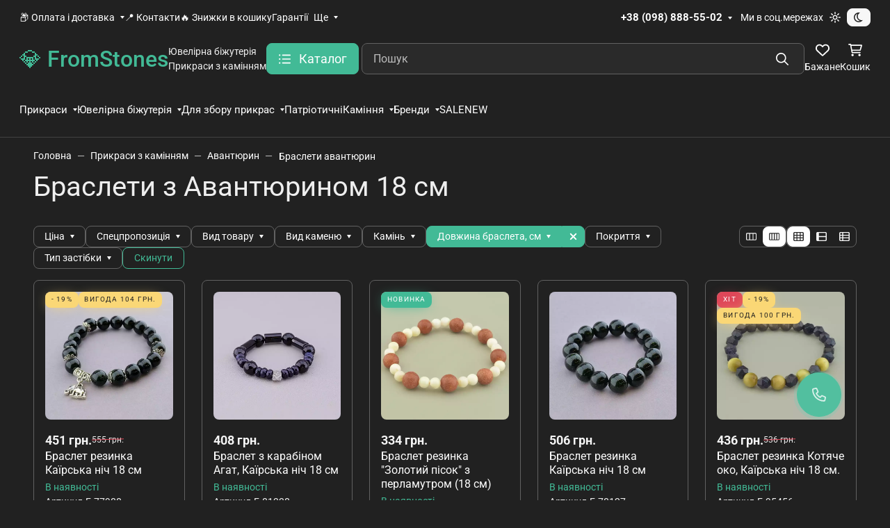

--- FILE ---
content_type: text/html; charset=utf-8
request_url: https://fromstones.com/category/naturalnye-kamni/avantyurin/braslety/18sm/
body_size: 127459
content:
 
<!DOCTYPE html><html class="roboto" lang="ru" data-bs-theme="dark"><head><title>Браслети з Авантюрином 18 см за низькими цінами в інтернет-магазині FromStones з доставкою по Україні</title><meta http-equiv="Content-Type" content="text/html; charset=utf-8"><meta name="keywords" content="браслети з авантюрином 18 см, купити браслети з авантюрином 18 см, браслети з авантюрином 18 см недорого"><meta name="description" content="Браслети з Авантюрином 18 см за гарячими цінами з доставкою по всій Україні, оплата при отриманні. Замовити браслети з авантюрином 18 см в інтернет магазині FromStones.com із безкоштовною доставкою."><meta name="viewport" content="width=device-width, initial-scale=1, shrink-to-fit=no"><meta name="format-detection" content="telephone=no"><meta name="theme-color" content="#42ba96"><link rel="shortcut icon" href="/favicon.ico"><link rel="stylesheet" href="/wa-data/public/site/themes/seller/assets/css/site.theme.min.css?v2025.4.0"><!-- app: site; template: html/index/index.jq --><script>!function(e,t){"object"==typeof module&&"object"==typeof module.exports?module.exports=e.document?t(e,!0):function(e){if(!e.document)throw new Error("jQuery requires a window with a document");return t(e)}:t(e)}("undefined"!=typeof window?window:this,function(C,e){function t(e,t){return t.toUpperCase()}var d=[],h=C.document,c=d.slice,g=d.concat,s=d.push,i=d.indexOf,n={},r=n.toString,m=n.hasOwnProperty,v={},o="1.12.4",k=function(e,t){return new k.fn.init(e,t)},a=/^[\s\uFEFF\xA0]+|[\s\uFEFF\xA0]+$/g,u=/^-ms-/,l=/-([\da-z])/gi;function f(e){var t=!!e&&"length"in e&&e.length,n=k.type(e);return"function"!==n&&!k.isWindow(e)&&("array"===n||0===t||"number"==typeof t&&0<t&&t-1 in e)}k.fn=k.prototype={jquery:o,constructor:k,selector:"",length:0,toArray:function(){return c.call(this)},get:function(e){return null!=e?e<0?this[e+this.length]:this[e]:c.call(this)},pushStack:function(e){var t=k.merge(this.constructor(),e);return t.prevObject=this,t.context=this.context,t},each:function(e){return k.each(this,e)},map:function(n){return this.pushStack(k.map(this,function(e,t){return n.call(e,t,e)}))},slice:function(){return this.pushStack(c.apply(this,arguments))},first:function(){return this.eq(0)},last:function(){return this.eq(-1)},eq:function(e){var t=this.length,n=+e+(e<0?t:0);return this.pushStack(0<=n&&n<t?[this[n]]:[])},end:function(){return this.prevObject||this.constructor()},push:s,sort:d.sort,splice:d.splice},k.extend=k.fn.extend=function(){var e,t,n,r,i,o,a=arguments[0]||{},s=1,u=arguments.length,l=!1;for("boolean"==typeof a&&(l=a,a=arguments[s]||{},s++),"object"==typeof a||k.isFunction(a)||(a={}),s===u&&(a=this,s--);s<u;s++)if(null!=(i=arguments[s]))for(r in i)e=a[r],a!==(n=i[r])&&(l&&n&&(k.isPlainObject(n)||(t=k.isArray(n)))?(o=t?(t=!1,e&&k.isArray(e)?e:[]):e&&k.isPlainObject(e)?e:{},a[r]=k.extend(l,o,n)):void 0!==n&&(a[r]=n));return a},k.extend({expando:"jQuery"+(o+Math.random()).replace(/\D/g,""),isReady:!0,error:function(e){throw new Error(e)},noop:function(){},isFunction:function(e){return"function"===k.type(e)},isArray:Array.isArray||function(e){return"array"===k.type(e)},isWindow:function(e){return null!=e&&e==e.window},isNumeric:function(e){var t=e&&e.toString();return!k.isArray(e)&&0<=t-parseFloat(t)+1},isEmptyObject:function(e){var t;for(t in e)return!1;return!0},isPlainObject:function(e){var t;if(!e||"object"!==k.type(e)||e.nodeType||k.isWindow(e))return!1;try{if(e.constructor&&!m.call(e,"constructor")&&!m.call(e.constructor.prototype,"isPrototypeOf"))return!1}catch(e){return!1}if(!v.ownFirst)for(t in e)return m.call(e,t);for(t in e);return void 0===t||m.call(e,t)},type:function(e){return null==e?e+"":"object"==typeof e||"function"==typeof e?n[r.call(e)]||"object":typeof e},globalEval:function(e){e&&k.trim(e)&&(C.execScript||function(e){C.eval.call(C,e)})(e)},camelCase:function(e){return e.replace(u,"ms-").replace(l,t)},nodeName:function(e,t){return e.nodeName&&e.nodeName.toLowerCase()===t.toLowerCase()},each:function(e,t){var n,r=0;if(f(e))for(n=e.length;r<n&&!1!==t.call(e[r],r,e[r]);r++);else for(r in e)if(!1===t.call(e[r],r,e[r]))break;return e},trim:function(e){return null==e?"":(e+"").replace(a,"")},makeArray:function(e,t){var n=t||[];return null!=e&&(f(Object(e))?k.merge(n,"string"==typeof e?[e]:e):s.call(n,e)),n},inArray:function(e,t,n){var r;if(t){if(i)return i.call(t,e,n);for(r=t.length,n=n?n<0?Math.max(0,r+n):n:0;n<r;n++)if(n in t&&t[n]===e)return n}return-1},merge:function(e,t){for(var n=+t.length,r=0,i=e.length;r<n;)e[i++]=t[r++];if(n!=n)for(;void 0!==t[r];)e[i++]=t[r++];return e.length=i,e},grep:function(e,t,n){for(var r=[],i=0,o=e.length,a=!n;i<o;i++)!t(e[i],i)!=a&&r.push(e[i]);return r},map:function(e,t,n){var r,i,o=0,a=[];if(f(e))for(r=e.length;o<r;o++)null!=(i=t(e[o],o,n))&&a.push(i);else for(o in e)null!=(i=t(e[o],o,n))&&a.push(i);return g.apply([],a)},guid:1,proxy:function(e,t){var n,r,i;if("string"==typeof t&&(i=e[t],t=e,e=i),k.isFunction(e))return n=c.call(arguments,2),(r=function(){return e.apply(t||this,n.concat(c.call(arguments)))}).guid=e.guid=e.guid||k.guid++,r},now:function(){return+new Date},support:v}),"function"==typeof Symbol&&(k.fn[Symbol.iterator]=d[Symbol.iterator]),k.each("Boolean Number String Function Array Date RegExp Object Error Symbol".split(" "),function(e,t){n["[object "+t+"]"]=t.toLowerCase()});var p=function(n){function d(e,t,n){var r="0x"+t-65536;return r!=r||n?t:r<0?String.fromCharCode(65536+r):String.fromCharCode(r>>10|55296,1023&r|56320)}function i(){T()}var e,h,b,o,a,g,f,m,w,u,l,T,C,s,k,v,c,p,y,N="sizzle"+1*new Date,x=n.document,E=0,r=0,S=ie(),j=ie(),A=ie(),D=function(e,t){return e===t&&(l=!0),0},L={}.hasOwnProperty,t=[],H=t.pop,q=t.push,M=t.push,O=t.slice,F=function(e,t){for(var n=0,r=e.length;n<r;n++)if(e[n]===t)return n;return-1},_="checked|selected|async|autofocus|autoplay|controls|defer|disabled|hidden|ismap|loop|multiple|open|readonly|required|scoped",R="[\\x20\\t\\r\\n\\f]",P="(?:\\\\.|[\\w-]|[^\\x00-\\xa0])+",B="\\["+R+"*("+P+")(?:"+R+"*([*^$|!~]?=)"+R+"*(?:'((?:\\\\.|[^\\\\'])*)'|\"((?:\\\\.|[^\\\\\"])*)\"|("+P+"))|)"+R+"*\\]",W=":("+P+")(?:\\((('((?:\\\\.|[^\\\\'])*)'|\"((?:\\\\.|[^\\\\\"])*)\")|((?:\\\\.|[^\\\\()[\\]]|"+B+")*)|.*)\\)|)",I=new RegExp(R+"+","g"),$=new RegExp("^"+R+"+|((?:^|[^\\\\])(?:\\\\.)*)"+R+"+$","g"),z=new RegExp("^"+R+"*,"+R+"*"),Q=new RegExp("^"+R+"*([>+~]|"+R+")"+R+"*"),X=new RegExp("="+R+"*([^\\]'\"]*?)"+R+"*\\]","g"),U=new RegExp(W),J=new RegExp("^"+P+"$"),V={ID:new RegExp("^#("+P+")"),CLASS:new RegExp("^\\.("+P+")"),TAG:new RegExp("^("+P+"|[*])"),ATTR:new RegExp("^"+B),PSEUDO:new RegExp("^"+W),CHILD:new RegExp("^:(only|first|last|nth|nth-last)-(child|of-type)(?:\\("+R+"*(even|odd|(([+-]|)(\\d*)n|)"+R+"*(?:([+-]|)"+R+"*(\\d+)|))"+R+"*\\)|)","i"),bool:new RegExp("^(?:"+_+")$","i"),needsContext:new RegExp("^"+R+"*[>+~]|:(even|odd|eq|gt|lt|nth|first|last)(?:\\("+R+"*((?:-\\d)?\\d*)"+R+"*\\)|)(?=[^-]|$)","i")},G=/^(?:input|select|textarea|button)$/i,Y=/^h\d$/i,K=/^[^{]+\{\s*\[native \w/,Z=/^(?:#([\w-]+)|(\w+)|\.([\w-]+))$/,ee=/[+~]/,te=/'|\\/g,ne=new RegExp("\\\\([\\da-f]{1,6}"+R+"?|("+R+")|.)","ig");try{M.apply(t=O.call(x.childNodes),x.childNodes),t[x.childNodes.length].nodeType}catch(e){M={apply:t.length?function(e,t){q.apply(e,O.call(t))}:function(e,t){for(var n=e.length,r=0;e[n++]=t[r++];);e.length=n-1}}}function re(e,t,n,r){var i,o,a,s,u,l,c,d,f=t&&t.ownerDocument,p=t?t.nodeType:9;if(n=n||[],"string"!=typeof e||!e||1!==p&&9!==p&&11!==p)return n;if(!r&&((t?t.ownerDocument||t:x)!==C&&T(t),t=t||C,k)){if(11!==p&&(l=Z.exec(e)))if(i=l[1]){if(9===p){if(!(a=t.getElementById(i)))return n;if(a.id===i)return n.push(a),n}else if(f&&(a=f.getElementById(i))&&y(t,a)&&a.id===i)return n.push(a),n}else{if(l[2])return M.apply(n,t.getElementsByTagName(e)),n;if((i=l[3])&&h.getElementsByClassName&&t.getElementsByClassName)return M.apply(n,t.getElementsByClassName(i)),n}if(h.qsa&&!A[e+" "]&&(!v||!v.test(e))){if(1!==p)f=t,d=e;else if("object"!==t.nodeName.toLowerCase()){for((s=t.getAttribute("id"))?s=s.replace(te,"\\$&"):t.setAttribute("id",s=N),o=(c=g(e)).length,u=J.test(s)?"#"+s:"[id='"+s+"']";o--;)c[o]=u+" "+he(c[o]);d=c.join(","),f=ee.test(e)&&fe(t.parentNode)||t}if(d)try{return M.apply(n,f.querySelectorAll(d)),n}catch(e){}finally{s===N&&t.removeAttribute("id")}}}return m(e.replace($,"$1"),t,n,r)}function ie(){var r=[];return function e(t,n){return r.push(t+" ")>b.cacheLength&&delete e[r.shift()],e[t+" "]=n}}function oe(e){return e[N]=!0,e}function ae(e){var t=C.createElement("div");try{return!!e(t)}catch(e){return!1}finally{t.parentNode&&t.parentNode.removeChild(t),t=null}}function se(e,t){for(var n=e.split("|"),r=n.length;r--;)b.attrHandle[n[r]]=t}function ue(e,t){var n=t&&e,r=n&&1===e.nodeType&&1===t.nodeType&&(~t.sourceIndex||1<<31)-(~e.sourceIndex||1<<31);if(r)return r;if(n)for(;n=n.nextSibling;)if(n===t)return-1;return e?1:-1}function le(t){return function(e){return"input"===e.nodeName.toLowerCase()&&e.type===t}}function ce(n){return function(e){var t=e.nodeName.toLowerCase();return("input"===t||"button"===t)&&e.type===n}}function de(a){return oe(function(o){return o=+o,oe(function(e,t){for(var n,r=a([],e.length,o),i=r.length;i--;)e[n=r[i]]&&(e[n]=!(t[n]=e[n]))})})}function fe(e){return e&&void 0!==e.getElementsByTagName&&e}for(e in h=re.support={},a=re.isXML=function(e){var t=e&&(e.ownerDocument||e).documentElement;return!!t&&"HTML"!==t.nodeName},T=re.setDocument=function(e){var t,n,r=e?e.ownerDocument||e:x;return r!==C&&9===r.nodeType&&r.documentElement&&(s=(C=r).documentElement,k=!a(C),(n=C.defaultView)&&n.top!==n&&(n.addEventListener?n.addEventListener("unload",i,!1):n.attachEvent&&n.attachEvent("onunload",i)),h.attributes=ae(function(e){return e.className="i",!e.getAttribute("className")}),h.getElementsByTagName=ae(function(e){return e.appendChild(C.createComment("")),!e.getElementsByTagName("*").length}),h.getElementsByClassName=K.test(C.getElementsByClassName),h.getById=ae(function(e){return s.appendChild(e).id=N,!C.getElementsByName||!C.getElementsByName(N).length}),h.getById?(b.find.ID=function(e,t){if(void 0!==t.getElementById&&k){var n=t.getElementById(e);return n?[n]:[]}},b.filter.ID=function(e){var t=e.replace(ne,d);return function(e){return e.getAttribute("id")===t}}):(delete b.find.ID,b.filter.ID=function(e){var n=e.replace(ne,d);return function(e){var t=void 0!==e.getAttributeNode&&e.getAttributeNode("id");return t&&t.value===n}}),b.find.TAG=h.getElementsByTagName?function(e,t){return void 0!==t.getElementsByTagName?t.getElementsByTagName(e):h.qsa?t.querySelectorAll(e):void 0}:function(e,t){var n,r=[],i=0,o=t.getElementsByTagName(e);if("*"!==e)return o;for(;n=o[i++];)1===n.nodeType&&r.push(n);return r},b.find.CLASS=h.getElementsByClassName&&function(e,t){if(void 0!==t.getElementsByClassName&&k)return t.getElementsByClassName(e)},c=[],v=[],(h.qsa=K.test(C.querySelectorAll))&&(ae(function(e){s.appendChild(e).innerHTML="<a id='"+N+"'></a><select id='"+N+"-\r\\' msallowcapture=''><option selected=''></option></select>",e.querySelectorAll("[msallowcapture^='']").length&&v.push("[*^$]="+R+"*(?:''|\"\")"),e.querySelectorAll("[selected]").length||v.push("\\["+R+"*(?:value|"+_+")"),e.querySelectorAll("[id~="+N+"-]").length||v.push("~="),e.querySelectorAll(":checked").length||v.push(":checked"),e.querySelectorAll("a#"+N+"+*").length||v.push(".#.+[+~]")}),ae(function(e){var t=C.createElement("input");t.setAttribute("type","hidden"),e.appendChild(t).setAttribute("name","D"),e.querySelectorAll("[name=d]").length&&v.push("name"+R+"*[*^$|!~]?="),e.querySelectorAll(":enabled").length||v.push(":enabled",":disabled"),e.querySelectorAll("*,:x"),v.push(",.*:")})),(h.matchesSelector=K.test(p=s.matches||s.webkitMatchesSelector||s.mozMatchesSelector||s.oMatchesSelector||s.msMatchesSelector))&&ae(function(e){h.disconnectedMatch=p.call(e,"div"),p.call(e,"[s!='']:x"),c.push("!=",W)}),v=v.length&&new RegExp(v.join("|")),c=c.length&&new RegExp(c.join("|")),t=K.test(s.compareDocumentPosition),y=t||K.test(s.contains)?function(e,t){var n=9===e.nodeType?e.documentElement:e,r=t&&t.parentNode;return e===r||!(!r||1!==r.nodeType||!(n.contains?n.contains(r):e.compareDocumentPosition&&16&e.compareDocumentPosition(r)))}:function(e,t){if(t)for(;t=t.parentNode;)if(t===e)return!0;return!1},D=t?function(e,t){if(e===t)return l=!0,0;var n=!e.compareDocumentPosition-!t.compareDocumentPosition;return n||(1&(n=(e.ownerDocument||e)===(t.ownerDocument||t)?e.compareDocumentPosition(t):1)||!h.sortDetached&&t.compareDocumentPosition(e)===n?e===C||e.ownerDocument===x&&y(x,e)?-1:t===C||t.ownerDocument===x&&y(x,t)?1:u?F(u,e)-F(u,t):0:4&n?-1:1)}:function(e,t){if(e===t)return l=!0,0;var n,r=0,i=e.parentNode,o=t.parentNode,a=[e],s=[t];if(!i||!o)return e===C?-1:t===C?1:i?-1:o?1:u?F(u,e)-F(u,t):0;if(i===o)return ue(e,t);for(n=e;n=n.parentNode;)a.unshift(n);for(n=t;n=n.parentNode;)s.unshift(n);for(;a[r]===s[r];)r++;return r?ue(a[r],s[r]):a[r]===x?-1:s[r]===x?1:0}),C},re.matches=function(e,t){return re(e,null,null,t)},re.matchesSelector=function(e,t){if((e.ownerDocument||e)!==C&&T(e),t=t.replace(X,"='$1']"),h.matchesSelector&&k&&!A[t+" "]&&(!c||!c.test(t))&&(!v||!v.test(t)))try{var n=p.call(e,t);if(n||h.disconnectedMatch||e.document&&11!==e.document.nodeType)return n}catch(e){}return 0<re(t,C,null,[e]).length},re.contains=function(e,t){return(e.ownerDocument||e)!==C&&T(e),y(e,t)},re.attr=function(e,t){(e.ownerDocument||e)!==C&&T(e);var n=b.attrHandle[t.toLowerCase()],r=n&&L.call(b.attrHandle,t.toLowerCase())?n(e,t,!k):void 0;return void 0!==r?r:h.attributes||!k?e.getAttribute(t):(r=e.getAttributeNode(t))&&r.specified?r.value:null},re.error=function(e){throw new Error("Syntax error, unrecognized expression: "+e)},re.uniqueSort=function(e){var t,n=[],r=0,i=0;if(l=!h.detectDuplicates,u=!h.sortStable&&e.slice(0),e.sort(D),l){for(;t=e[i++];)t===e[i]&&(r=n.push(i));for(;r--;)e.splice(n[r],1)}return u=null,e},o=re.getText=function(e){var t,n="",r=0,i=e.nodeType;if(i){if(1===i||9===i||11===i){if("string"==typeof e.textContent)return e.textContent;for(e=e.firstChild;e;e=e.nextSibling)n+=o(e)}else if(3===i||4===i)return e.nodeValue}else for(;t=e[r++];)n+=o(t);return n},(b=re.selectors={cacheLength:50,createPseudo:oe,match:V,attrHandle:{},find:{},relative:{">":{dir:"parentNode",first:!0}," ":{dir:"parentNode"},"+":{dir:"previousSibling",first:!0},"~":{dir:"previousSibling"}},preFilter:{ATTR:function(e){return e[1]=e[1].replace(ne,d),e[3]=(e[3]||e[4]||e[5]||"").replace(ne,d),"~="===e[2]&&(e[3]=" "+e[3]+" "),e.slice(0,4)},CHILD:function(e){return e[1]=e[1].toLowerCase(),"nth"===e[1].slice(0,3)?(e[3]||re.error(e[0]),e[4]=+(e[4]?e[5]+(e[6]||1):2*("even"===e[3]||"odd"===e[3])),e[5]=+(e[7]+e[8]||"odd"===e[3])):e[3]&&re.error(e[0]),e},PSEUDO:function(e){var t,n=!e[6]&&e[2];return V.CHILD.test(e[0])?null:(e[3]?e[2]=e[4]||e[5]||"":n&&U.test(n)&&(t=g(n,!0))&&(t=n.indexOf(")",n.length-t)-n.length)&&(e[0]=e[0].slice(0,t),e[2]=n.slice(0,t)),e.slice(0,3))}},filter:{TAG:function(e){var t=e.replace(ne,d).toLowerCase();return"*"===e?function(){return!0}:function(e){return e.nodeName&&e.nodeName.toLowerCase()===t}},CLASS:function(e){var t=S[e+" "];return t||(t=new RegExp("(^|"+R+")"+e+"("+R+"|$)"))&&S(e,function(e){return t.test("string"==typeof e.className&&e.className||void 0!==e.getAttribute&&e.getAttribute("class")||"")})},ATTR:function(n,r,i){return function(e){var t=re.attr(e,n);return null==t?"!="===r:!r||(t+="","="===r?t===i:"!="===r?t!==i:"^="===r?i&&0===t.indexOf(i):"*="===r?i&&-1<t.indexOf(i):"$="===r?i&&t.slice(-i.length)===i:"~="===r?-1<(" "+t.replace(I," ")+" ").indexOf(i):"|="===r&&(t===i||t.slice(0,i.length+1)===i+"-"))}},CHILD:function(h,e,t,g,m){var v="nth"!==h.slice(0,3),y="last"!==h.slice(-4),x="of-type"===e;return 1===g&&0===m?function(e){return!!e.parentNode}:function(e,t,n){var r,i,o,a,s,u,l=v!=y?"nextSibling":"previousSibling",c=e.parentNode,d=x&&e.nodeName.toLowerCase(),f=!n&&!x,p=!1;if(c){if(v){for(;l;){for(a=e;a=a[l];)if(x?a.nodeName.toLowerCase()===d:1===a.nodeType)return!1;u=l="only"===h&&!u&&"nextSibling"}return!0}if(u=[y?c.firstChild:c.lastChild],y&&f){for(p=(s=(r=(i=(o=(a=c)[N]||(a[N]={}))[a.uniqueID]||(o[a.uniqueID]={}))[h]||[])[0]===E&&r[1])&&r[2],a=s&&c.childNodes[s];a=++s&&a&&a[l]||(p=s=0)||u.pop();)if(1===a.nodeType&&++p&&a===e){i[h]=[E,s,p];break}}else if(f&&(p=s=(r=(i=(o=(a=e)[N]||(a[N]={}))[a.uniqueID]||(o[a.uniqueID]={}))[h]||[])[0]===E&&r[1]),!1===p)for(;(a=++s&&a&&a[l]||(p=s=0)||u.pop())&&((x?a.nodeName.toLowerCase()!==d:1!==a.nodeType)||!++p||(f&&((i=(o=a[N]||(a[N]={}))[a.uniqueID]||(o[a.uniqueID]={}))[h]=[E,p]),a!==e)););return(p-=m)===g||p%g==0&&0<=p/g}}},PSEUDO:function(e,o){var t,a=b.pseudos[e]||b.setFilters[e.toLowerCase()]||re.error("unsupported pseudo: "+e);return a[N]?a(o):1<a.length?(t=[e,e,"",o],b.setFilters.hasOwnProperty(e.toLowerCase())?oe(function(e,t){for(var n,r=a(e,o),i=r.length;i--;)e[n=F(e,r[i])]=!(t[n]=r[i])}):function(e){return a(e,0,t)}):a}},pseudos:{not:oe(function(e){var r=[],i=[],s=f(e.replace($,"$1"));return s[N]?oe(function(e,t,n,r){for(var i,o=s(e,null,r,[]),a=e.length;a--;)(i=o[a])&&(e[a]=!(t[a]=i))}):function(e,t,n){return r[0]=e,s(r,null,n,i),r[0]=null,!i.pop()}}),has:oe(function(t){return function(e){return 0<re(t,e).length}}),contains:oe(function(t){return t=t.replace(ne,d),function(e){return-1<(e.textContent||e.innerText||o(e)).indexOf(t)}}),lang:oe(function(n){return J.test(n||"")||re.error("unsupported lang: "+n),n=n.replace(ne,d).toLowerCase(),function(e){var t;do{if(t=k?e.lang:e.getAttribute("xml:lang")||e.getAttribute("lang"))return(t=t.toLowerCase())===n||0===t.indexOf(n+"-")}while((e=e.parentNode)&&1===e.nodeType);return!1}}),target:function(e){var t=n.location&&n.location.hash;return t&&t.slice(1)===e.id},root:function(e){return e===s},focus:function(e){return e===C.activeElement&&(!C.hasFocus||C.hasFocus())&&!!(e.type||e.href||~e.tabIndex)},enabled:function(e){return!1===e.disabled},disabled:function(e){return!0===e.disabled},checked:function(e){var t=e.nodeName.toLowerCase();return"input"===t&&!!e.checked||"option"===t&&!!e.selected},selected:function(e){return e.parentNode&&e.parentNode.selectedIndex,!0===e.selected},empty:function(e){for(e=e.firstChild;e;e=e.nextSibling)if(e.nodeType<6)return!1;return!0},parent:function(e){return!b.pseudos.empty(e)},header:function(e){return Y.test(e.nodeName)},input:function(e){return G.test(e.nodeName)},button:function(e){var t=e.nodeName.toLowerCase();return"input"===t&&"button"===e.type||"button"===t},text:function(e){var t;return"input"===e.nodeName.toLowerCase()&&"text"===e.type&&(null==(t=e.getAttribute("type"))||"text"===t.toLowerCase())},first:de(function(){return[0]}),last:de(function(e,t){return[t-1]}),eq:de(function(e,t,n){return[n<0?n+t:n]}),even:de(function(e,t){for(var n=0;n<t;n+=2)e.push(n);return e}),odd:de(function(e,t){for(var n=1;n<t;n+=2)e.push(n);return e}),lt:de(function(e,t,n){for(var r=n<0?n+t:n;0<=--r;)e.push(r);return e}),gt:de(function(e,t,n){for(var r=n<0?n+t:n;++r<t;)e.push(r);return e})}}).pseudos.nth=b.pseudos.eq,{radio:!0,checkbox:!0,file:!0,password:!0,image:!0})b.pseudos[e]=le(e);for(e in{submit:!0,reset:!0})b.pseudos[e]=ce(e);function pe(){}function he(e){for(var t=0,n=e.length,r="";t<n;t++)r+=e[t].value;return r}function ge(s,e,t){var u=e.dir,l=t&&"parentNode"===u,c=r++;return e.first?function(e,t,n){for(;e=e[u];)if(1===e.nodeType||l)return s(e,t,n)}:function(e,t,n){var r,i,o,a=[E,c];if(n){for(;e=e[u];)if((1===e.nodeType||l)&&s(e,t,n))return!0}else for(;e=e[u];)if(1===e.nodeType||l){if((r=(i=(o=e[N]||(e[N]={}))[e.uniqueID]||(o[e.uniqueID]={}))[u])&&r[0]===E&&r[1]===c)return a[2]=r[2];if((i[u]=a)[2]=s(e,t,n))return!0}}}function me(i){return 1<i.length?function(e,t,n){for(var r=i.length;r--;)if(!i[r](e,t,n))return!1;return!0}:i[0]}function ve(e,t,n,r,i){for(var o,a=[],s=0,u=e.length,l=null!=t;s<u;s++)(o=e[s])&&(n&&!n(o,r,i)||(a.push(o),l&&t.push(s)));return a}function ye(p,h,g,m,v,e){return m&&!m[N]&&(m=ye(m)),v&&!v[N]&&(v=ye(v,e)),oe(function(e,t,n,r){var i,o,a,s=[],u=[],l=t.length,c=e||function(e,t,n){for(var r=0,i=t.length;r<i;r++)re(e,t[r],n);return n}(h||"*",n.nodeType?[n]:n,[]),d=!p||!e&&h?c:ve(c,s,p,n,r),f=g?v||(e?p:l||m)?[]:t:d;if(g&&g(d,f,n,r),m)for(i=ve(f,u),m(i,[],n,r),o=i.length;o--;)(a=i[o])&&(f[u[o]]=!(d[u[o]]=a));if(e){if(v||p){if(v){for(i=[],o=f.length;o--;)(a=f[o])&&i.push(d[o]=a);v(null,f=[],i,r)}for(o=f.length;o--;)(a=f[o])&&-1<(i=v?F(e,a):s[o])&&(e[i]=!(t[i]=a))}}else f=ve(f===t?f.splice(l,f.length):f),v?v(null,t,f,r):M.apply(t,f)})}function xe(e){for(var i,t,n,r=e.length,o=b.relative[e[0].type],a=o||b.relative[" "],s=o?1:0,u=ge(function(e){return e===i},a,!0),l=ge(function(e){return-1<F(i,e)},a,!0),c=[function(e,t,n){var r=!o&&(n||t!==w)||((i=t).nodeType?u(e,t,n):l(e,t,n));return i=null,r}];s<r;s++)if(t=b.relative[e[s].type])c=[ge(me(c),t)];else{if((t=b.filter[e[s].type].apply(null,e[s].matches))[N]){for(n=++s;n<r&&!b.relative[e[n].type];n++);return ye(1<s&&me(c),1<s&&he(e.slice(0,s-1).concat({value:" "===e[s-2].type?"*":""})).replace($,"$1"),t,s<n&&xe(e.slice(s,n)),n<r&&xe(e=e.slice(n)),n<r&&he(e))}c.push(t)}return me(c)}function be(m,v){function e(e,t,n,r,i){var o,a,s,u=0,l="0",c=e&&[],d=[],f=w,p=e||x&&b.find.TAG("*",i),h=E+=null==f?1:Math.random()||.1,g=p.length;for(i&&(w=t===C||t||i);l!==g&&null!=(o=p[l]);l++){if(x&&o){for(a=0,t||o.ownerDocument===C||(T(o),n=!k);s=m[a++];)if(s(o,t||C,n)){r.push(o);break}i&&(E=h)}y&&((o=!s&&o)&&u--,e&&c.push(o))}if(u+=l,y&&l!==u){for(a=0;s=v[a++];)s(c,d,t,n);if(e){if(0<u)for(;l--;)c[l]||d[l]||(d[l]=H.call(r));d=ve(d)}M.apply(r,d),i&&!e&&0<d.length&&1<u+v.length&&re.uniqueSort(r)}return i&&(E=h,w=f),c}var y=0<v.length,x=0<m.length;return y?oe(e):e}return pe.prototype=b.filters=b.pseudos,b.setFilters=new pe,g=re.tokenize=function(e,t){var n,r,i,o,a,s,u,l=j[e+" "];if(l)return t?0:l.slice(0);for(a=e,s=[],u=b.preFilter;a;){for(o in n&&!(r=z.exec(a))||(r&&(a=a.slice(r[0].length)||a),s.push(i=[])),n=!1,(r=Q.exec(a))&&(n=r.shift(),i.push({value:n,type:r[0].replace($," ")}),a=a.slice(n.length)),b.filter)!(r=V[o].exec(a))||u[o]&&!(r=u[o](r))||(n=r.shift(),i.push({value:n,type:o,matches:r}),a=a.slice(n.length));if(!n)break}return t?a.length:a?re.error(e):j(e,s).slice(0)},f=re.compile=function(e,t){var n,r=[],i=[],o=A[e+" "];if(!o){for(n=(t=t||g(e)).length;n--;)(o=xe(t[n]))[N]?r.push(o):i.push(o);(o=A(e,be(i,r))).selector=e}return o},m=re.select=function(e,t,n,r){var i,o,a,s,u,l="function"==typeof e&&e,c=!r&&g(e=l.selector||e);if(n=n||[],1===c.length){if(2<(o=c[0]=c[0].slice(0)).length&&"ID"===(a=o[0]).type&&h.getById&&9===t.nodeType&&k&&b.relative[o[1].type]){if(!(t=(b.find.ID(a.matches[0].replace(ne,d),t)||[])[0]))return n;l&&(t=t.parentNode),e=e.slice(o.shift().value.length)}for(i=V.needsContext.test(e)?0:o.length;i--&&(a=o[i],!b.relative[s=a.type]);)if((u=b.find[s])&&(r=u(a.matches[0].replace(ne,d),ee.test(o[0].type)&&fe(t.parentNode)||t))){if(o.splice(i,1),!(e=r.length&&he(o)))return M.apply(n,r),n;break}}return(l||f(e,c))(r,t,!k,n,!t||ee.test(e)&&fe(t.parentNode)||t),n},h.sortStable=N.split("").sort(D).join("")===N,h.detectDuplicates=!!l,T(),h.sortDetached=ae(function(e){return 1&e.compareDocumentPosition(C.createElement("div"))}),ae(function(e){return e.innerHTML="<a href='#'></a>","#"===e.firstChild.getAttribute("href")})||se("type|href|height|width",function(e,t,n){if(!n)return e.getAttribute(t,"type"===t.toLowerCase()?1:2)}),h.attributes&&ae(function(e){return e.innerHTML="<input/>",e.firstChild.setAttribute("value",""),""===e.firstChild.getAttribute("value")})||se("value",function(e,t,n){if(!n&&"input"===e.nodeName.toLowerCase())return e.defaultValue}),ae(function(e){return null==e.getAttribute("disabled")})||se(_,function(e,t,n){var r;if(!n)return!0===e[t]?t.toLowerCase():(r=e.getAttributeNode(t))&&r.specified?r.value:null}),re}(C);k.find=p,k.expr=p.selectors,k.expr[":"]=k.expr.pseudos,k.uniqueSort=k.unique=p.uniqueSort,k.text=p.getText,k.isXMLDoc=p.isXML,k.contains=p.contains;function y(e,t,n){for(var r=[],i=void 0!==n;(e=e[t])&&9!==e.nodeType;)if(1===e.nodeType){if(i&&k(e).is(n))break;r.push(e)}return r}function x(e,t){for(var n=[];e;e=e.nextSibling)1===e.nodeType&&e!==t&&n.push(e);return n}var b=k.expr.match.needsContext,w=/^<([\w-]+)\s*\/?>(?:<\/\1>|)$/,T=/^.[^:#\[\.,]*$/;function N(e,n,r){if(k.isFunction(n))return k.grep(e,function(e,t){return!!n.call(e,t,e)!==r});if(n.nodeType)return k.grep(e,function(e){return e===n!==r});if("string"==typeof n){if(T.test(n))return k.filter(n,e,r);n=k.filter(n,e)}return k.grep(e,function(e){return-1<k.inArray(e,n)!==r})}k.filter=function(e,t,n){var r=t[0];return n&&(e=":not("+e+")"),1===t.length&&1===r.nodeType?k.find.matchesSelector(r,e)?[r]:[]:k.find.matches(e,k.grep(t,function(e){return 1===e.nodeType}))},k.fn.extend({find:function(e){var t,n=[],r=this,i=r.length;if("string"!=typeof e)return this.pushStack(k(e).filter(function(){for(t=0;t<i;t++)if(k.contains(r[t],this))return!0}));for(t=0;t<i;t++)k.find(e,r[t],n);return(n=this.pushStack(1<i?k.unique(n):n)).selector=this.selector?this.selector+" "+e:e,n},filter:function(e){return this.pushStack(N(this,e||[],!1))},not:function(e){return this.pushStack(N(this,e||[],!0))},is:function(e){return!!N(this,"string"==typeof e&&b.test(e)?k(e):e||[],!1).length}});var E,S=/^(?:\s*(<[\w\W]+>)[^>]*|#([\w-]*))$/;(k.fn.init=function(e,t,n){var r,i;if(!e)return this;if(n=n||E,"string"!=typeof e)return e.nodeType?(this.context=this[0]=e,this.length=1,this):k.isFunction(e)?void 0!==n.ready?n.ready(e):e(k):(void 0!==e.selector&&(this.selector=e.selector,this.context=e.context),k.makeArray(e,this));if(!(r="<"===e.charAt(0)&&">"===e.charAt(e.length-1)&&3<=e.length?[null,e,null]:S.exec(e))||!r[1]&&t)return!t||t.jquery?(t||n).find(e):this.constructor(t).find(e);if(r[1]){if(t=t instanceof k?t[0]:t,k.merge(this,k.parseHTML(r[1],t&&t.nodeType?t.ownerDocument||t:h,!0)),w.test(r[1])&&k.isPlainObject(t))for(r in t)k.isFunction(this[r])?this[r](t[r]):this.attr(r,t[r]);return this}if((i=h.getElementById(r[2]))&&i.parentNode){if(i.id!==r[2])return E.find(e);this.length=1,this[0]=i}return this.context=h,this.selector=e,this}).prototype=k.fn,E=k(h);var j=/^(?:parents|prev(?:Until|All))/,A={children:!0,contents:!0,next:!0,prev:!0};function D(e,t){for(;(e=e[t])&&1!==e.nodeType;);return e}k.fn.extend({has:function(e){var t,n=k(e,this),r=n.length;return this.filter(function(){for(t=0;t<r;t++)if(k.contains(this,n[t]))return!0})},closest:function(e,t){for(var n,r=0,i=this.length,o=[],a=b.test(e)||"string"!=typeof e?k(e,t||this.context):0;r<i;r++)for(n=this[r];n&&n!==t;n=n.parentNode)if(n.nodeType<11&&(a?-1<a.index(n):1===n.nodeType&&k.find.matchesSelector(n,e))){o.push(n);break}return this.pushStack(1<o.length?k.uniqueSort(o):o)},index:function(e){return e?"string"==typeof e?k.inArray(this[0],k(e)):k.inArray(e.jquery?e[0]:e,this):this[0]&&this[0].parentNode?this.first().prevAll().length:-1},add:function(e,t){return this.pushStack(k.uniqueSort(k.merge(this.get(),k(e,t))))},addBack:function(e){return this.add(null==e?this.prevObject:this.prevObject.filter(e))}}),k.each({parent:function(e){var t=e.parentNode;return t&&11!==t.nodeType?t:null},parents:function(e){return y(e,"parentNode")},parentsUntil:function(e,t,n){return y(e,"parentNode",n)},next:function(e){return D(e,"nextSibling")},prev:function(e){return D(e,"previousSibling")},nextAll:function(e){return y(e,"nextSibling")},prevAll:function(e){return y(e,"previousSibling")},nextUntil:function(e,t,n){return y(e,"nextSibling",n)},prevUntil:function(e,t,n){return y(e,"previousSibling",n)},siblings:function(e){return x((e.parentNode||{}).firstChild,e)},children:function(e){return x(e.firstChild)},contents:function(e){return k.nodeName(e,"iframe")?e.contentDocument||e.contentWindow.document:k.merge([],e.childNodes)}},function(r,i){k.fn[r]=function(e,t){var n=k.map(this,i,e);return"Until"!==r.slice(-5)&&(t=e),t&&"string"==typeof t&&(n=k.filter(t,n)),1<this.length&&(A[r]||(n=k.uniqueSort(n)),j.test(r)&&(n=n.reverse())),this.pushStack(n)}});var L,H,q=/\S+/g;function M(){h.addEventListener?(h.removeEventListener("DOMContentLoaded",O),C.removeEventListener("load",O)):(h.detachEvent("onreadystatechange",O),C.detachEvent("onload",O))}function O(){!h.addEventListener&&"load"!==C.event.type&&"complete"!==h.readyState||(M(),k.ready())}for(H in k.Callbacks=function(r){var e,n;r="string"==typeof r?(e=r,n={},k.each(e.match(q)||[],function(e,t){n[t]=!0}),n):k.extend({},r);function i(){for(s=r.once,a=o=!0;l.length;c=-1)for(t=l.shift();++c<u.length;)!1===u[c].apply(t[0],t[1])&&r.stopOnFalse&&(c=u.length,t=!1);r.memory||(t=!1),o=!1,s&&(u=t?[]:"")}var o,t,a,s,u=[],l=[],c=-1,d={add:function(){return u&&(t&&!o&&(c=u.length-1,l.push(t)),function n(e){k.each(e,function(e,t){k.isFunction(t)?r.unique&&d.has(t)||u.push(t):t&&t.length&&"string"!==k.type(t)&&n(t)})}(arguments),t&&!o&&i()),this},remove:function(){return k.each(arguments,function(e,t){for(var n;-1<(n=k.inArray(t,u,n));)u.splice(n,1),n<=c&&c--}),this},has:function(e){return e?-1<k.inArray(e,u):0<u.length},empty:function(){return u=u&&[],this},disable:function(){return s=l=[],u=t="",this},disabled:function(){return!u},lock:function(){return s=!0,t||d.disable(),this},locked:function(){return!!s},fireWith:function(e,t){return s||(t=[e,(t=t||[]).slice?t.slice():t],l.push(t),o||i()),this},fire:function(){return d.fireWith(this,arguments),this},fired:function(){return!!a}};return d},k.extend({Deferred:function(e){var o=[["resolve","done",k.Callbacks("once memory"),"resolved"],["reject","fail",k.Callbacks("once memory"),"rejected"],["notify","progress",k.Callbacks("memory")]],i="pending",a={state:function(){return i},always:function(){return s.done(arguments).fail(arguments),this},then:function(){var i=arguments;return k.Deferred(function(r){k.each(o,function(e,t){var n=k.isFunction(i[e])&&i[e];s[t[1]](function(){var e=n&&n.apply(this,arguments);e&&k.isFunction(e.promise)?e.promise().progress(r.notify).done(r.resolve).fail(r.reject):r[t[0]+"With"](this===a?r.promise():this,n?[e]:arguments)})}),i=null}).promise()},promise:function(e){return null!=e?k.extend(e,a):a}},s={};return a.pipe=a.then,k.each(o,function(e,t){var n=t[2],r=t[3];a[t[1]]=n.add,r&&n.add(function(){i=r},o[1^e][2].disable,o[2][2].lock),s[t[0]]=function(){return s[t[0]+"With"](this===s?a:this,arguments),this},s[t[0]+"With"]=n.fireWith}),a.promise(s),e&&e.call(s,s),s},when:function(e){function t(t,n,r){return function(e){n[t]=this,r[t]=1<arguments.length?c.call(arguments):e,r===i?l.notifyWith(n,r):--u||l.resolveWith(n,r)}}var i,n,r,o=0,a=c.call(arguments),s=a.length,u=1!==s||e&&k.isFunction(e.promise)?s:0,l=1===u?e:k.Deferred();if(1<s)for(i=new Array(s),n=new Array(s),r=new Array(s);o<s;o++)a[o]&&k.isFunction(a[o].promise)?a[o].promise().progress(t(o,n,i)).done(t(o,r,a)).fail(l.reject):--u;return u||l.resolveWith(r,a),l.promise()}}),k.fn.ready=function(e){return k.ready.promise().done(e),this},k.extend({isReady:!1,readyWait:1,holdReady:function(e){e?k.readyWait++:k.ready(!0)},ready:function(e){(!0===e?--k.readyWait:k.isReady)||(k.isReady=!0)!==e&&0<--k.readyWait||(L.resolveWith(h,[k]),k.fn.triggerHandler&&(k(h).triggerHandler("ready"),k(h).off("ready")))}}),k.ready.promise=function(e){if(!L)if(L=k.Deferred(),"complete"===h.readyState||"loading"!==h.readyState&&!h.documentElement.doScroll)C.setTimeout(k.ready);else if(h.addEventListener)h.addEventListener("DOMContentLoaded",O),C.addEventListener("load",O);else{h.attachEvent("onreadystatechange",O),C.attachEvent("onload",O);var n=!1;try{n=null==C.frameElement&&h.documentElement}catch(e){}n&&n.doScroll&&!function t(){if(!k.isReady){try{n.doScroll("left")}catch(e){return C.setTimeout(t,50)}M(),k.ready()}}()}return L.promise(e)},k.ready.promise(),k(v))break;v.ownFirst="0"===H,v.inlineBlockNeedsLayout=!1,k(function(){var e,t,n,r;(n=h.getElementsByTagName("body")[0])&&n.style&&(t=h.createElement("div"),(r=h.createElement("div")).style.cssText="position:absolute;border:0;width:0;height:0;top:0;left:-9999px",n.appendChild(r).appendChild(t),void 0!==t.style.zoom&&(t.style.cssText="display:inline;margin:0;border:0;padding:1px;width:1px;zoom:1",v.inlineBlockNeedsLayout=e=3===t.offsetWidth,e&&(n.style.zoom=1)),n.removeChild(r))}),function(){var e=h.createElement("div");v.deleteExpando=!0;try{delete e.test}catch(e){v.deleteExpando=!1}e=null}();function F(e){var t=k.noData[(e.nodeName+" ").toLowerCase()],n=+e.nodeType||1;return(1===n||9===n)&&(!t||!0!==t&&e.getAttribute("classid")===t)}var _,R=/^(?:\{[\w\W]*\}|\[[\w\W]*\])$/,P=/([A-Z])/g;function B(e,t,n){if(void 0===n&&1===e.nodeType){var r="data-"+t.replace(P,"-$1").toLowerCase();if("string"==typeof(n=e.getAttribute(r))){try{n="true"===n||"false"!==n&&("null"===n?null:+n+""===n?+n:R.test(n)?k.parseJSON(n):n)}catch(e){}k.data(e,t,n)}else n=void 0}return n}function W(e){var t;for(t in e)if(("data"!==t||!k.isEmptyObject(e[t]))&&"toJSON"!==t)return!1;return!0}function I(e,t,n,r){if(F(e)){var i,o,a=k.expando,s=e.nodeType,u=s?k.cache:e,l=s?e[a]:e[a]&&a;if(l&&u[l]&&(r||u[l].data)||void 0!==n||"string"!=typeof t)return u[l=l||(s?e[a]=d.pop()||k.guid++:a)]||(u[l]=s?{}:{toJSON:k.noop}),"object"!=typeof t&&"function"!=typeof t||(r?u[l]=k.extend(u[l],t):u[l].data=k.extend(u[l].data,t)),o=u[l],r||(o.data||(o.data={}),o=o.data),void 0!==n&&(o[k.camelCase(t)]=n),"string"==typeof t?null==(i=o[t])&&(i=o[k.camelCase(t)]):i=o,i}}function $(e,t,n){if(F(e)){var r,i,o=e.nodeType,a=o?k.cache:e,s=o?e[k.expando]:k.expando;if(a[s]){if(t&&(r=n?a[s]:a[s].data)){i=(t=k.isArray(t)?t.concat(k.map(t,k.camelCase)):t in r?[t]:(t=k.camelCase(t))in r?[t]:t.split(" ")).length;for(;i--;)delete r[t[i]];if(n?!W(r):!k.isEmptyObject(r))return}(n||(delete a[s].data,W(a[s])))&&(o?k.cleanData([e],!0):v.deleteExpando||a!=a.window?delete a[s]:a[s]=void 0)}}}k.extend({cache:{},noData:{"applet ":!0,"embed ":!0,"object ":"clsid:D27CDB6E-AE6D-11cf-96B8-444553540000"},hasData:function(e){return!!(e=e.nodeType?k.cache[e[k.expando]]:e[k.expando])&&!W(e)},data:function(e,t,n){return I(e,t,n)},removeData:function(e,t){return $(e,t)},_data:function(e,t,n){return I(e,t,n,!0)},_removeData:function(e,t){return $(e,t,!0)}}),k.fn.extend({data:function(e,t){var n,r,i,o=this[0],a=o&&o.attributes;if(void 0!==e)return"object"==typeof e?this.each(function(){k.data(this,e)}):1<arguments.length?this.each(function(){k.data(this,e,t)}):o?B(o,e,k.data(o,e)):void 0;if(this.length&&(i=k.data(o),1===o.nodeType&&!k._data(o,"parsedAttrs"))){for(n=a.length;n--;)a[n]&&0===(r=a[n].name).indexOf("data-")&&B(o,r=k.camelCase(r.slice(5)),i[r]);k._data(o,"parsedAttrs",!0)}return i},removeData:function(e){return this.each(function(){k.removeData(this,e)})}}),k.extend({queue:function(e,t,n){var r;if(e)return t=(t||"fx")+"queue",r=k._data(e,t),n&&(!r||k.isArray(n)?r=k._data(e,t,k.makeArray(n)):r.push(n)),r||[]},dequeue:function(e,t){t=t||"fx";var n=k.queue(e,t),r=n.length,i=n.shift(),o=k._queueHooks(e,t);"inprogress"===i&&(i=n.shift(),r--),i&&("fx"===t&&n.unshift("inprogress"),delete o.stop,i.call(e,function(){k.dequeue(e,t)},o)),!r&&o&&o.empty.fire()},_queueHooks:function(e,t){var n=t+"queueHooks";return k._data(e,n)||k._data(e,n,{empty:k.Callbacks("once memory").add(function(){k._removeData(e,t+"queue"),k._removeData(e,n)})})}}),k.fn.extend({queue:function(t,n){var e=2;return"string"!=typeof t&&(n=t,t="fx",e--),arguments.length<e?k.queue(this[0],t):void 0===n?this:this.each(function(){var e=k.queue(this,t,n);k._queueHooks(this,t),"fx"===t&&"inprogress"!==e[0]&&k.dequeue(this,t)})},dequeue:function(e){return this.each(function(){k.dequeue(this,e)})},clearQueue:function(e){return this.queue(e||"fx",[])},promise:function(e,t){function n(){--i||o.resolveWith(a,[a])}var r,i=1,o=k.Deferred(),a=this,s=this.length;for("string"!=typeof e&&(t=e,e=void 0),e=e||"fx";s--;)(r=k._data(a[s],e+"queueHooks"))&&r.empty&&(i++,r.empty.add(n));return n(),o.promise(t)}}),v.shrinkWrapBlocks=function(){return null!=_?_:(_=!1,(t=h.getElementsByTagName("body")[0])&&t.style?(e=h.createElement("div"),(n=h.createElement("div")).style.cssText="position:absolute;border:0;width:0;height:0;top:0;left:-9999px",t.appendChild(n).appendChild(e),void 0!==e.style.zoom&&(e.style.cssText="-webkit-box-sizing:content-box;-moz-box-sizing:content-box;box-sizing:content-box;display:block;margin:0;border:0;padding:1px;width:1px;zoom:1",e.appendChild(h.createElement("div")).style.width="5px",_=3!==e.offsetWidth),t.removeChild(n),_):void 0);var e,t,n};function z(e,t){return e=t||e,"none"===k.css(e,"display")||!k.contains(e.ownerDocument,e)}var Q=/[+-]?(?:\d*\.|)\d+(?:[eE][+-]?\d+|)/.source,X=new RegExp("^(?:([+-])=|)("+Q+")([a-z%]*)$","i"),U=["Top","Right","Bottom","Left"];function J(e,t,n,r){var i,o=1,a=20,s=r?function(){return r.cur()}:function(){return k.css(e,t,"")},u=s(),l=n&&n[3]||(k.cssNumber[t]?"":"px"),c=(k.cssNumber[t]||"px"!==l&&+u)&&X.exec(k.css(e,t));if(c&&c[3]!==l)for(l=l||c[3],n=n||[],c=+u||1;c/=o=o||".5",k.style(e,t,c+l),o!==(o=s()/u)&&1!==o&&--a;);return n&&(c=+c||+u||0,i=n[1]?c+(n[1]+1)*n[2]:+n[2],r&&(r.unit=l,r.start=c,r.end=i)),i}var V,G,Y,K=function(e,t,n,r,i,o,a){var s=0,u=e.length,l=null==n;if("object"===k.type(n))for(s in i=!0,n)K(e,t,s,n[s],!0,o,a);else if(void 0!==r&&(i=!0,k.isFunction(r)||(a=!0),l&&(t=a?(t.call(e,r),null):(l=t,function(e,t,n){return l.call(k(e),n)})),t))for(;s<u;s++)t(e[s],n,a?r:r.call(e[s],s,t(e[s],n)));return i?e:l?t.call(e):u?t(e[0],n):o},Z=/^(?:checkbox|radio)$/i,ee=/<([\w:-]+)/,te=/^$|\/(?:java|ecma)script/i,ne=/^\s+/,re="abbr|article|aside|audio|bdi|canvas|data|datalist|details|dialog|figcaption|figure|footer|header|hgroup|main|mark|meter|nav|output|picture|progress|section|summary|template|time|video";function ie(e){var t=re.split("|"),n=e.createDocumentFragment();if(n.createElement)for(;t.length;)n.createElement(t.pop());return n}V=h.createElement("div"),G=h.createDocumentFragment(),Y=h.createElement("input"),V.innerHTML="  <link/><table></table><a href='/a'>a</a><input type='checkbox'/>",v.leadingWhitespace=3===V.firstChild.nodeType,v.tbody=!V.getElementsByTagName("tbody").length,v.htmlSerialize=!!V.getElementsByTagName("link").length,v.html5Clone="<:nav></:nav>"!==h.createElement("nav").cloneNode(!0).outerHTML,Y.type="checkbox",Y.checked=!0,G.appendChild(Y),v.appendChecked=Y.checked,V.innerHTML="<textarea>x</textarea>",v.noCloneChecked=!!V.cloneNode(!0).lastChild.defaultValue,G.appendChild(V),(Y=h.createElement("input")).setAttribute("type","radio"),Y.setAttribute("checked","checked"),Y.setAttribute("name","t"),V.appendChild(Y),v.checkClone=V.cloneNode(!0).cloneNode(!0).lastChild.checked,v.noCloneEvent=!!V.addEventListener,V[k.expando]=1,v.attributes=!V.getAttribute(k.expando);var oe={option:[1,"<select multiple='multiple'>","</select>"],legend:[1,"<fieldset>","</fieldset>"],area:[1,"<map>","</map>"],param:[1,"<object>","</object>"],thead:[1,"<table>","</table>"],tr:[2,"<table><tbody>","</tbody></table>"],col:[2,"<table><tbody></tbody><colgroup>","</colgroup></table>"],td:[3,"<table><tbody><tr>","</tr></tbody></table>"],_default:v.htmlSerialize?[0,"",""]:[1,"X<div>","</div>"]};function ae(e,t){var n,r,i=0,o=void 0!==e.getElementsByTagName?e.getElementsByTagName(t||"*"):void 0!==e.querySelectorAll?e.querySelectorAll(t||"*"):void 0;if(!o)for(o=[],n=e.childNodes||e;null!=(r=n[i]);i++)!t||k.nodeName(r,t)?o.push(r):k.merge(o,ae(r,t));return void 0===t||t&&k.nodeName(e,t)?k.merge([e],o):o}function se(e,t){for(var n,r=0;null!=(n=e[r]);r++)k._data(n,"globalEval",!t||k._data(t[r],"globalEval"))}oe.optgroup=oe.option,oe.tbody=oe.tfoot=oe.colgroup=oe.caption=oe.thead,oe.th=oe.td;var ue=/<|&#?\w+;/,le=/<tbody/i;function ce(e){Z.test(e.type)&&(e.defaultChecked=e.checked)}function de(e,t,n,r,i){for(var o,a,s,u,l,c,d,f=e.length,p=ie(t),h=[],g=0;g<f;g++)if((a=e[g])||0===a)if("object"===k.type(a))k.merge(h,a.nodeType?[a]:a);else if(ue.test(a)){for(u=u||p.appendChild(t.createElement("div")),l=(ee.exec(a)||["",""])[1].toLowerCase(),d=oe[l]||oe._default,u.innerHTML=d[1]+k.htmlPrefilter(a)+d[2],o=d[0];o--;)u=u.lastChild;if(!v.leadingWhitespace&&ne.test(a)&&h.push(t.createTextNode(ne.exec(a)[0])),!v.tbody)for(o=(a="table"!==l||le.test(a)?"<table>"!==d[1]||le.test(a)?0:u:u.firstChild)&&a.childNodes.length;o--;)k.nodeName(c=a.childNodes[o],"tbody")&&!c.childNodes.length&&a.removeChild(c);for(k.merge(h,u.childNodes),u.textContent="";u.firstChild;)u.removeChild(u.firstChild);u=p.lastChild}else h.push(t.createTextNode(a));for(u&&p.removeChild(u),v.appendChecked||k.grep(ae(h,"input"),ce),g=0;a=h[g++];)if(r&&-1<k.inArray(a,r))i&&i.push(a);else if(s=k.contains(a.ownerDocument,a),u=ae(p.appendChild(a),"script"),s&&se(u),n)for(o=0;a=u[o++];)te.test(a.type||"")&&n.push(a);return u=null,p}!function(){var e,t,n=h.createElement("div");for(e in{submit:!0,change:!0,focusin:!0})t="on"+e,(v[e]=t in C)||(n.setAttribute(t,"t"),v[e]=!1===n.attributes[t].expando);n=null}();var fe=/^(?:input|select|textarea)$/i,pe=/^key/,he=/^(?:mouse|pointer|contextmenu|drag|drop)|click/,ge=/^(?:focusinfocus|focusoutblur)$/,me=/^([^.]*)(?:\.(.+)|)/;function ve(){return!0}function ye(){return!1}function xe(){try{return h.activeElement}catch(e){}}function be(e,t,n,r,i,o){var a,s;if("object"==typeof t){for(s in"string"!=typeof n&&(r=r||n,n=void 0),t)be(e,s,n,r,t[s],o);return e}if(null==r&&null==i?(i=n,r=n=void 0):null==i&&("string"==typeof n?(i=r,r=void 0):(i=r,r=n,n=void 0)),!1===i)i=ye;else if(!i)return e;return 1===o&&(a=i,(i=function(e){return k().off(e),a.apply(this,arguments)}).guid=a.guid||(a.guid=k.guid++)),e.each(function(){k.event.add(this,t,i,r,n)})}k.event={global:{},add:function(e,t,n,r,i){var o,a,s,u,l,c,d,f,p,h,g,m=k._data(e);if(m){for(n.handler&&(n=(u=n).handler,i=u.selector),n.guid||(n.guid=k.guid++),(a=m.events)||(a=m.events={}),(c=m.handle)||((c=m.handle=function(e){return void 0===k||e&&k.event.triggered===e.type?void 0:k.event.dispatch.apply(c.elem,arguments)}).elem=e),s=(t=(t||"").match(q)||[""]).length;s--;)p=g=(o=me.exec(t[s])||[])[1],h=(o[2]||"").split(".").sort(),p&&(l=k.event.special[p]||{},p=(i?l.delegateType:l.bindType)||p,l=k.event.special[p]||{},d=k.extend({type:p,origType:g,data:r,handler:n,guid:n.guid,selector:i,needsContext:i&&k.expr.match.needsContext.test(i),namespace:h.join(".")},u),(f=a[p])||((f=a[p]=[]).delegateCount=0,l.setup&&!1!==l.setup.call(e,r,h,c)||(e.addEventListener?e.addEventListener(p,c,!1):e.attachEvent&&e.attachEvent("on"+p,c))),l.add&&(l.add.call(e,d),d.handler.guid||(d.handler.guid=n.guid)),i?f.splice(f.delegateCount++,0,d):f.push(d),k.event.global[p]=!0);e=null}},remove:function(e,t,n,r,i){var o,a,s,u,l,c,d,f,p,h,g,m=k.hasData(e)&&k._data(e);if(m&&(c=m.events)){for(l=(t=(t||"").match(q)||[""]).length;l--;)if(p=g=(s=me.exec(t[l])||[])[1],h=(s[2]||"").split(".").sort(),p){for(d=k.event.special[p]||{},f=c[p=(r?d.delegateType:d.bindType)||p]||[],s=s[2]&&new RegExp("(^|\\.)"+h.join("\\.(?:.*\\.|)")+"(\\.|$)"),u=o=f.length;o--;)a=f[o],!i&&g!==a.origType||n&&n.guid!==a.guid||s&&!s.test(a.namespace)||r&&r!==a.selector&&("**"!==r||!a.selector)||(f.splice(o,1),a.selector&&f.delegateCount--,d.remove&&d.remove.call(e,a));u&&!f.length&&(d.teardown&&!1!==d.teardown.call(e,h,m.handle)||k.removeEvent(e,p,m.handle),delete c[p])}else for(p in c)k.event.remove(e,p+t[l],n,r,!0);k.isEmptyObject(c)&&(delete m.handle,k._removeData(e,"events"))}},trigger:function(e,t,n,r){var i,o,a,s,u,l,c,d=[n||h],f=m.call(e,"type")?e.type:e,p=m.call(e,"namespace")?e.namespace.split("."):[];if(a=l=n=n||h,3!==n.nodeType&&8!==n.nodeType&&!ge.test(f+k.event.triggered)&&(-1<f.indexOf(".")&&(f=(p=f.split(".")).shift(),p.sort()),o=f.indexOf(":")<0&&"on"+f,(e=e[k.expando]?e:new k.Event(f,"object"==typeof e&&e)).isTrigger=r?2:3,e.namespace=p.join("."),e.rnamespace=e.namespace?new RegExp("(^|\\.)"+p.join("\\.(?:.*\\.|)")+"(\\.|$)"):null,e.result=void 0,e.target||(e.target=n),t=null==t?[e]:k.makeArray(t,[e]),u=k.event.special[f]||{},r||!u.trigger||!1!==u.trigger.apply(n,t))){if(!r&&!u.noBubble&&!k.isWindow(n)){for(s=u.delegateType||f,ge.test(s+f)||(a=a.parentNode);a;a=a.parentNode)d.push(a),l=a;l===(n.ownerDocument||h)&&d.push(l.defaultView||l.parentWindow||C)}for(c=0;(a=d[c++])&&!e.isPropagationStopped();)e.type=1<c?s:u.bindType||f,(i=(k._data(a,"events")||{})[e.type]&&k._data(a,"handle"))&&i.apply(a,t),(i=o&&a[o])&&i.apply&&F(a)&&(e.result=i.apply(a,t),!1===e.result&&e.preventDefault());if(e.type=f,!r&&!e.isDefaultPrevented()&&(!u._default||!1===u._default.apply(d.pop(),t))&&F(n)&&o&&n[f]&&!k.isWindow(n)){(l=n[o])&&(n[o]=null),k.event.triggered=f;try{n[f]()}catch(e){}k.event.triggered=void 0,l&&(n[o]=l)}return e.result}},dispatch:function(e){e=k.event.fix(e);var t,n,r,i,o,a,s=c.call(arguments),u=(k._data(this,"events")||{})[e.type]||[],l=k.event.special[e.type]||{};if((s[0]=e).delegateTarget=this,!l.preDispatch||!1!==l.preDispatch.call(this,e)){for(a=k.event.handlers.call(this,e,u),t=0;(i=a[t++])&&!e.isPropagationStopped();)for(e.currentTarget=i.elem,n=0;(o=i.handlers[n++])&&!e.isImmediatePropagationStopped();)e.rnamespace&&!e.rnamespace.test(o.namespace)||(e.handleObj=o,e.data=o.data,void 0!==(r=((k.event.special[o.origType]||{}).handle||o.handler).apply(i.elem,s))&&!1===(e.result=r)&&(e.preventDefault(),e.stopPropagation()));return l.postDispatch&&l.postDispatch.call(this,e),e.result}},handlers:function(e,t){var n,r,i,o,a=[],s=t.delegateCount,u=e.target;if(s&&u.nodeType&&("click"!==e.type||isNaN(e.button)||e.button<1))for(;u!=this;u=u.parentNode||this)if(1===u.nodeType&&(!0!==u.disabled||"click"!==e.type)){for(r=[],n=0;n<s;n++)void 0===r[i=(o=t[n]).selector+" "]&&(r[i]=o.needsContext?-1<k(i,this).index(u):k.find(i,this,null,[u]).length),r[i]&&r.push(o);r.length&&a.push({elem:u,handlers:r})}return s<t.length&&a.push({elem:this,handlers:t.slice(s)}),a},fix:function(e){if(e[k.expando])return e;var t,n,r,i=e.type,o=e,a=this.fixHooks[i];for(a||(this.fixHooks[i]=a=he.test(i)?this.mouseHooks:pe.test(i)?this.keyHooks:{}),r=a.props?this.props.concat(a.props):this.props,e=new k.Event(o),t=r.length;t--;)e[n=r[t]]=o[n];return e.target||(e.target=o.srcElement||h),3===e.target.nodeType&&(e.target=e.target.parentNode),e.metaKey=!!e.metaKey,a.filter?a.filter(e,o):e},props:"altKey bubbles cancelable ctrlKey currentTarget detail eventPhase metaKey relatedTarget shiftKey target timeStamp view which".split(" "),fixHooks:{},keyHooks:{props:"char charCode key keyCode".split(" "),filter:function(e,t){return null==e.which&&(e.which=null!=t.charCode?t.charCode:t.keyCode),e}},mouseHooks:{props:"button buttons clientX clientY fromElement offsetX offsetY pageX pageY screenX screenY toElement".split(" "),filter:function(e,t){var n,r,i,o=t.button,a=t.fromElement;return null==e.pageX&&null!=t.clientX&&(i=(r=e.target.ownerDocument||h).documentElement,n=r.body,e.pageX=t.clientX+(i&&i.scrollLeft||n&&n.scrollLeft||0)-(i&&i.clientLeft||n&&n.clientLeft||0),e.pageY=t.clientY+(i&&i.scrollTop||n&&n.scrollTop||0)-(i&&i.clientTop||n&&n.clientTop||0)),!e.relatedTarget&&a&&(e.relatedTarget=a===e.target?t.toElement:a),e.which||void 0===o||(e.which=1&o?1:2&o?3:4&o?2:0),e}},special:{load:{noBubble:!0},focus:{trigger:function(){if(this!==xe()&&this.focus)try{return this.focus(),!1}catch(e){}},delegateType:"focusin"},blur:{trigger:function(){if(this===xe()&&this.blur)return this.blur(),!1},delegateType:"focusout"},click:{trigger:function(){if(k.nodeName(this,"input")&&"checkbox"===this.type&&this.click)return this.click(),!1},_default:function(e){return k.nodeName(e.target,"a")}},beforeunload:{postDispatch:function(e){void 0!==e.result&&e.originalEvent&&(e.originalEvent.returnValue=e.result)}}},simulate:function(e,t,n){var r=k.extend(new k.Event,n,{type:e,isSimulated:!0});k.event.trigger(r,null,t),r.isDefaultPrevented()&&n.preventDefault()}},k.removeEvent=h.removeEventListener?function(e,t,n){e.removeEventListener&&e.removeEventListener(t,n)}:function(e,t,n){var r="on"+t;e.detachEvent&&(void 0===e[r]&&(e[r]=null),e.detachEvent(r,n))},k.Event=function(e,t){if(!(this instanceof k.Event))return new k.Event(e,t);e&&e.type?(this.originalEvent=e,this.type=e.type,this.isDefaultPrevented=e.defaultPrevented||void 0===e.defaultPrevented&&!1===e.returnValue?ve:ye):this.type=e,t&&k.extend(this,t),this.timeStamp=e&&e.timeStamp||k.now(),this[k.expando]=!0},k.Event.prototype={constructor:k.Event,isDefaultPrevented:ye,isPropagationStopped:ye,isImmediatePropagationStopped:ye,preventDefault:function(){var e=this.originalEvent;this.isDefaultPrevented=ve,e&&(e.preventDefault?e.preventDefault():e.returnValue=!1)},stopPropagation:function(){var e=this.originalEvent;this.isPropagationStopped=ve,e&&!this.isSimulated&&(e.stopPropagation&&e.stopPropagation(),e.cancelBubble=!0)},stopImmediatePropagation:function(){var e=this.originalEvent;this.isImmediatePropagationStopped=ve,e&&e.stopImmediatePropagation&&e.stopImmediatePropagation(),this.stopPropagation()}},k.each({mouseenter:"mouseover",mouseleave:"mouseout",pointerenter:"pointerover",pointerleave:"pointerout"},function(e,i){k.event.special[e]={delegateType:i,bindType:i,handle:function(e){var t,n=e.relatedTarget,r=e.handleObj;return n&&(n===this||k.contains(this,n))||(e.type=r.origType,t=r.handler.apply(this,arguments),e.type=i),t}}}),v.submit||(k.event.special.submit={setup:function(){if(k.nodeName(this,"form"))return!1;k.event.add(this,"click._submit keypress._submit",function(e){var t=e.target,n=k.nodeName(t,"input")||k.nodeName(t,"button")?k.prop(t,"form"):void 0;n&&!k._data(n,"submit")&&(k.event.add(n,"submit._submit",function(e){e._submitBubble=!0}),k._data(n,"submit",!0))})},postDispatch:function(e){e._submitBubble&&(delete e._submitBubble,this.parentNode&&!e.isTrigger&&k.event.simulate("submit",this.parentNode,e))},teardown:function(){if(k.nodeName(this,"form"))return!1;k.event.remove(this,"._submit")}}),v.change||(k.event.special.change={setup:function(){if(fe.test(this.nodeName))return"checkbox"!==this.type&&"radio"!==this.type||(k.event.add(this,"propertychange._change",function(e){"checked"===e.originalEvent.propertyName&&(this._justChanged=!0)}),k.event.add(this,"click._change",function(e){this._justChanged&&!e.isTrigger&&(this._justChanged=!1),k.event.simulate("change",this,e)})),!1;k.event.add(this,"beforeactivate._change",function(e){var t=e.target;fe.test(t.nodeName)&&!k._data(t,"change")&&(k.event.add(t,"change._change",function(e){!this.parentNode||e.isSimulated||e.isTrigger||k.event.simulate("change",this.parentNode,e)}),k._data(t,"change",!0))})},handle:function(e){var t=e.target;if(this!==t||e.isSimulated||e.isTrigger||"radio"!==t.type&&"checkbox"!==t.type)return e.handleObj.handler.apply(this,arguments)},teardown:function(){return k.event.remove(this,"._change"),!fe.test(this.nodeName)}}),v.focusin||k.each({focus:"focusin",blur:"focusout"},function(n,r){function i(e){k.event.simulate(r,e.target,k.event.fix(e))}k.event.special[r]={setup:function(){var e=this.ownerDocument||this,t=k._data(e,r);t||e.addEventListener(n,i,!0),k._data(e,r,(t||0)+1)},teardown:function(){var e=this.ownerDocument||this,t=k._data(e,r)-1;t?k._data(e,r,t):(e.removeEventListener(n,i,!0),k._removeData(e,r))}}}),k.fn.extend({on:function(e,t,n,r){return be(this,e,t,n,r)},one:function(e,t,n,r){return be(this,e,t,n,r,1)},off:function(e,t,n){var r,i;if(e&&e.preventDefault&&e.handleObj)return r=e.handleObj,k(e.delegateTarget).off(r.namespace?r.origType+"."+r.namespace:r.origType,r.selector,r.handler),this;if("object"!=typeof e)return!1!==t&&"function"!=typeof t||(n=t,t=void 0),!1===n&&(n=ye),this.each(function(){k.event.remove(this,e,n,t)});for(i in e)this.off(i,t,e[i]);return this},trigger:function(e,t){return this.each(function(){k.event.trigger(e,t,this)})},triggerHandler:function(e,t){var n=this[0];if(n)return k.event.trigger(e,t,n,!0)}});var we=/ jQuery\d+="(?:null|\d+)"/g,Te=new RegExp("<(?:"+re+")[\\s/>]","i"),Ce=/<(?!area|br|col|embed|hr|img|input|link|meta|param)(([\w:-]+)[^>]*)\/>/gi,ke=/<script|<style|<link/i,Ne=/checked\s*(?:[^=]|=\s*.checked.)/i,Ee=/^true\/(.*)/,Se=/^\s*<!(?:\[CDATA\[|--)|(?:\]\]|--)>\s*$/g,je=ie(h).appendChild(h.createElement("div"));function Ae(e,t){return k.nodeName(e,"table")&&k.nodeName(11!==t.nodeType?t:t.firstChild,"tr")?e.getElementsByTagName("tbody")[0]||e.appendChild(e.ownerDocument.createElement("tbody")):e}function De(e){return e.type=(null!==k.find.attr(e,"type"))+"/"+e.type,e}function Le(e){var t=Ee.exec(e.type);return t?e.type=t[1]:e.removeAttribute("type"),e}function He(e,t){if(1===t.nodeType&&k.hasData(e)){var n,r,i,o=k._data(e),a=k._data(t,o),s=o.events;if(s)for(n in delete a.handle,a.events={},s)for(r=0,i=s[n].length;r<i;r++)k.event.add(t,n,s[n][r]);a.data&&(a.data=k.extend({},a.data))}}function qe(e,t){var n,r,i;if(1===t.nodeType){if(n=t.nodeName.toLowerCase(),!v.noCloneEvent&&t[k.expando]){for(r in(i=k._data(t)).events)k.removeEvent(t,r,i.handle);t.removeAttribute(k.expando)}"script"===n&&t.text!==e.text?(De(t).text=e.text,Le(t)):"object"===n?(t.parentNode&&(t.outerHTML=e.outerHTML),v.html5Clone&&e.innerHTML&&!k.trim(t.innerHTML)&&(t.innerHTML=e.innerHTML)):"input"===n&&Z.test(e.type)?(t.defaultChecked=t.checked=e.checked,t.value!==e.value&&(t.value=e.value)):"option"===n?t.defaultSelected=t.selected=e.defaultSelected:"input"!==n&&"textarea"!==n||(t.defaultValue=e.defaultValue)}}function Me(n,r,i,o){r=g.apply([],r);var e,t,a,s,u,l,c=0,d=n.length,f=d-1,p=r[0],h=k.isFunction(p);if(h||1<d&&"string"==typeof p&&!v.checkClone&&Ne.test(p))return n.each(function(e){var t=n.eq(e);h&&(r[0]=p.call(this,e,t.html())),Me(t,r,i,o)});if(d&&(e=(l=de(r,n[0].ownerDocument,!1,n,o)).firstChild,1===l.childNodes.length&&(l=e),e||o)){for(a=(s=k.map(ae(l,"script"),De)).length;c<d;c++)t=l,c!==f&&(t=k.clone(t,!0,!0),a&&k.merge(s,ae(t,"script"))),i.call(n[c],t,c);if(a)for(u=s[s.length-1].ownerDocument,k.map(s,Le),c=0;c<a;c++)t=s[c],te.test(t.type||"")&&!k._data(t,"globalEval")&&k.contains(u,t)&&(t.src?k._evalUrl&&k._evalUrl(t.src):k.globalEval((t.text||t.textContent||t.innerHTML||"").replace(Se,"")));l=e=null}return n}function Oe(e,t,n){for(var r,i=t?k.filter(t,e):e,o=0;null!=(r=i[o]);o++)n||1!==r.nodeType||k.cleanData(ae(r)),r.parentNode&&(n&&k.contains(r.ownerDocument,r)&&se(ae(r,"script")),r.parentNode.removeChild(r));return e}k.extend({htmlPrefilter:function(e){return e.replace(Ce,"<$1></$2>")},clone:function(e,t,n){var r,i,o,a,s,u=k.contains(e.ownerDocument,e);if(v.html5Clone||k.isXMLDoc(e)||!Te.test("<"+e.nodeName+">")?o=e.cloneNode(!0):(je.innerHTML=e.outerHTML,je.removeChild(o=je.firstChild)),!(v.noCloneEvent&&v.noCloneChecked||1!==e.nodeType&&11!==e.nodeType||k.isXMLDoc(e)))for(r=ae(o),s=ae(e),a=0;null!=(i=s[a]);++a)r[a]&&qe(i,r[a]);if(t)if(n)for(s=s||ae(e),r=r||ae(o),a=0;null!=(i=s[a]);a++)He(i,r[a]);else He(e,o);return 0<(r=ae(o,"script")).length&&se(r,!u&&ae(e,"script")),r=s=i=null,o},cleanData:function(e,t){for(var n,r,i,o,a=0,s=k.expando,u=k.cache,l=v.attributes,c=k.event.special;null!=(n=e[a]);a++)if((t||F(n))&&(o=(i=n[s])&&u[i])){if(o.events)for(r in o.events)c[r]?k.event.remove(n,r):k.removeEvent(n,r,o.handle);u[i]&&(delete u[i],l||void 0===n.removeAttribute?n[s]=void 0:n.removeAttribute(s),d.push(i))}}}),k.fn.extend({domManip:Me,detach:function(e){return Oe(this,e,!0)},remove:function(e){return Oe(this,e)},text:function(e){return K(this,function(e){return void 0===e?k.text(this):this.empty().append((this[0]&&this[0].ownerDocument||h).createTextNode(e))},null,e,arguments.length)},append:function(){return Me(this,arguments,function(e){1!==this.nodeType&&11!==this.nodeType&&9!==this.nodeType||Ae(this,e).appendChild(e)})},prepend:function(){return Me(this,arguments,function(e){if(1===this.nodeType||11===this.nodeType||9===this.nodeType){var t=Ae(this,e);t.insertBefore(e,t.firstChild)}})},before:function(){return Me(this,arguments,function(e){this.parentNode&&this.parentNode.insertBefore(e,this)})},after:function(){return Me(this,arguments,function(e){this.parentNode&&this.parentNode.insertBefore(e,this.nextSibling)})},empty:function(){for(var e,t=0;null!=(e=this[t]);t++){for(1===e.nodeType&&k.cleanData(ae(e,!1));e.firstChild;)e.removeChild(e.firstChild);e.options&&k.nodeName(e,"select")&&(e.options.length=0)}return this},clone:function(e,t){return e=null!=e&&e,t=null==t?e:t,this.map(function(){return k.clone(this,e,t)})},html:function(e){return K(this,function(e){var t=this[0]||{},n=0,r=this.length;if(void 0===e)return 1===t.nodeType?t.innerHTML.replace(we,""):void 0;if("string"==typeof e&&!ke.test(e)&&(v.htmlSerialize||!Te.test(e))&&(v.leadingWhitespace||!ne.test(e))&&!oe[(ee.exec(e)||["",""])[1].toLowerCase()]){e=k.htmlPrefilter(e);try{for(;n<r;n++)1===(t=this[n]||{}).nodeType&&(k.cleanData(ae(t,!1)),t.innerHTML=e);t=0}catch(e){}}t&&this.empty().append(e)},null,e,arguments.length)},replaceWith:function(){var n=[];return Me(this,arguments,function(e){var t=this.parentNode;k.inArray(this,n)<0&&(k.cleanData(ae(this)),t&&t.replaceChild(e,this))},n)}}),k.each({appendTo:"append",prependTo:"prepend",insertBefore:"before",insertAfter:"after",replaceAll:"replaceWith"},function(e,a){k.fn[e]=function(e){for(var t,n=0,r=[],i=k(e),o=i.length-1;n<=o;n++)t=n===o?this:this.clone(!0),k(i[n])[a](t),s.apply(r,t.get());return this.pushStack(r)}});var Fe,_e={HTML:"block",BODY:"block"};function Re(e,t){var n=k(t.createElement(e)).appendTo(t.body),r=k.css(n[0],"display");return n.detach(),r}function Pe(e){var t=h,n=_e[e];return n||("none"!==(n=Re(e,t))&&n||((t=((Fe=(Fe||k("<iframe frameborder='0' width='0' height='0'/>")).appendTo(t.documentElement))[0].contentWindow||Fe[0].contentDocument).document).write(),t.close(),n=Re(e,t),Fe.detach()),_e[e]=n),n}function Be(e,t,n,r){var i,o,a={};for(o in t)a[o]=e.style[o],e.style[o]=t[o];for(o in i=n.apply(e,r||[]),t)e.style[o]=a[o];return i}var We,Ie,$e,ze,Qe,Xe,Ue,Je,Ve=/^margin/,Ge=new RegExp("^("+Q+")(?!px)[a-z%]+$","i"),Ye=h.documentElement;function Ke(){var e,t,n=h.documentElement;n.appendChild(Ue),Je.style.cssText="-webkit-box-sizing:border-box;box-sizing:border-box;position:relative;display:block;margin:auto;border:1px;padding:1px;top:1%;width:50%",We=$e=Xe=!1,Ie=Qe=!0,C.getComputedStyle&&(t=C.getComputedStyle(Je),We="1%"!==(t||{}).top,Xe="2px"===(t||{}).marginLeft,$e="4px"===(t||{width:"4px"}).width,Je.style.marginRight="50%",Ie="4px"===(t||{marginRight:"4px"}).marginRight,(e=Je.appendChild(h.createElement("div"))).style.cssText=Je.style.cssText="-webkit-box-sizing:content-box;-moz-box-sizing:content-box;box-sizing:content-box;display:block;margin:0;border:0;padding:0",e.style.marginRight=e.style.width="0",Je.style.width="1px",Qe=!parseFloat((C.getComputedStyle(e)||{}).marginRight),Je.removeChild(e)),Je.style.display="none",(ze=0===Je.getClientRects().length)&&(Je.style.display="",Je.innerHTML="<table><tr><td></td><td>t</td></tr></table>",Je.childNodes[0].style.borderCollapse="separate",(e=Je.getElementsByTagName("td"))[0].style.cssText="margin:0;border:0;padding:0;display:none",(ze=0===e[0].offsetHeight)&&(e[0].style.display="",e[1].style.display="none",ze=0===e[0].offsetHeight)),n.removeChild(Ue)}Ue=h.createElement("div"),(Je=h.createElement("div")).style&&(Je.style.cssText="float:left;opacity:.5",v.opacity="0.5"===Je.style.opacity,v.cssFloat=!!Je.style.cssFloat,Je.style.backgroundClip="content-box",Je.cloneNode(!0).style.backgroundClip="",v.clearCloneStyle="content-box"===Je.style.backgroundClip,(Ue=h.createElement("div")).style.cssText="border:0;width:8px;height:0;top:0;left:-9999px;padding:0;margin-top:1px;position:absolute",Je.innerHTML="",Ue.appendChild(Je),v.boxSizing=""===Je.style.boxSizing||""===Je.style.MozBoxSizing||""===Je.style.WebkitBoxSizing,k.extend(v,{reliableHiddenOffsets:function(){return null==We&&Ke(),ze},boxSizingReliable:function(){return null==We&&Ke(),$e},pixelMarginRight:function(){return null==We&&Ke(),Ie},pixelPosition:function(){return null==We&&Ke(),We},reliableMarginRight:function(){return null==We&&Ke(),Qe},reliableMarginLeft:function(){return null==We&&Ke(),Xe}}));var Ze,et,tt=/^(top|right|bottom|left)$/;function nt(e,t){return{get:function(){if(!e())return(this.get=t).apply(this,arguments);delete this.get}}}C.getComputedStyle?(Ze=function(e){var t=e.ownerDocument.defaultView;return t&&t.opener||(t=C),t.getComputedStyle(e)},et=function(e,t,n){var r,i,o,a,s=e.style;return""!==(a=(n=n||Ze(e))?n.getPropertyValue(t)||n[t]:void 0)&&void 0!==a||k.contains(e.ownerDocument,e)||(a=k.style(e,t)),n&&!v.pixelMarginRight()&&Ge.test(a)&&Ve.test(t)&&(r=s.width,i=s.minWidth,o=s.maxWidth,s.minWidth=s.maxWidth=s.width=a,a=n.width,s.width=r,s.minWidth=i,s.maxWidth=o),void 0===a?a:a+""}):Ye.currentStyle&&(Ze=function(e){return e.currentStyle},et=function(e,t,n){var r,i,o,a,s=e.style;return null==(a=(n=n||Ze(e))?n[t]:void 0)&&s&&s[t]&&(a=s[t]),Ge.test(a)&&!tt.test(t)&&(r=s.left,(o=(i=e.runtimeStyle)&&i.left)&&(i.left=e.currentStyle.left),s.left="fontSize"===t?"1em":a,a=s.pixelLeft+"px",s.left=r,o&&(i.left=o)),void 0===a?a:a+""||"auto"});var rt=/alpha\([^)]*\)/i,it=/opacity\s*=\s*([^)]*)/i,ot=/^(none|table(?!-c[ea]).+)/,at=new RegExp("^("+Q+")(.*)$","i"),st={position:"absolute",visibility:"hidden",display:"block"},ut={letterSpacing:"0",fontWeight:"400"},lt=["Webkit","O","Moz","ms"],ct=h.createElement("div").style;function dt(e){if(e in ct)return e;for(var t=e.charAt(0).toUpperCase()+e.slice(1),n=lt.length;n--;)if((e=lt[n]+t)in ct)return e}function ft(e,t){for(var n,r,i,o=[],a=0,s=e.length;a<s;a++)(r=e[a]).style&&(o[a]=k._data(r,"olddisplay"),n=r.style.display,t?(o[a]||"none"!==n||(r.style.display=""),""===r.style.display&&z(r)&&(o[a]=k._data(r,"olddisplay",Pe(r.nodeName)))):(i=z(r),(n&&"none"!==n||!i)&&k._data(r,"olddisplay",i?n:k.css(r,"display"))));for(a=0;a<s;a++)(r=e[a]).style&&(t&&"none"!==r.style.display&&""!==r.style.display||(r.style.display=t?o[a]||"":"none"));return e}function pt(e,t,n){var r=at.exec(t);return r?Math.max(0,r[1]-(n||0))+(r[2]||"px"):t}function ht(e,t,n,r,i){for(var o=n===(r?"border":"content")?4:"width"===t?1:0,a=0;o<4;o+=2)"margin"===n&&(a+=k.css(e,n+U[o],!0,i)),r?("content"===n&&(a-=k.css(e,"padding"+U[o],!0,i)),"margin"!==n&&(a-=k.css(e,"border"+U[o]+"Width",!0,i))):(a+=k.css(e,"padding"+U[o],!0,i),"padding"!==n&&(a+=k.css(e,"border"+U[o]+"Width",!0,i)));return a}function gt(e,t,n){var r=!0,i="width"===t?e.offsetWidth:e.offsetHeight,o=Ze(e),a=v.boxSizing&&"border-box"===k.css(e,"boxSizing",!1,o);if(i<=0||null==i){if(((i=et(e,t,o))<0||null==i)&&(i=e.style[t]),Ge.test(i))return i;r=a&&(v.boxSizingReliable()||i===e.style[t]),i=parseFloat(i)||0}return i+ht(e,t,n||(a?"border":"content"),r,o)+"px"}function mt(e,t,n,r,i){return new mt.prototype.init(e,t,n,r,i)}k.extend({cssHooks:{opacity:{get:function(e,t){if(t){var n=et(e,"opacity");return""===n?"1":n}}}},cssNumber:{animationIterationCount:!0,columnCount:!0,fillOpacity:!0,flexGrow:!0,flexShrink:!0,fontWeight:!0,lineHeight:!0,opacity:!0,order:!0,orphans:!0,widows:!0,zIndex:!0,zoom:!0},cssProps:{float:v.cssFloat?"cssFloat":"styleFloat"},style:function(e,t,n,r){if(e&&3!==e.nodeType&&8!==e.nodeType&&e.style){var i,o,a,s=k.camelCase(t),u=e.style;if(t=k.cssProps[s]||(k.cssProps[s]=dt(s)||s),a=k.cssHooks[t]||k.cssHooks[s],void 0===n)return a&&"get"in a&&void 0!==(i=a.get(e,!1,r))?i:u[t];if("string"===(o=typeof n)&&(i=X.exec(n))&&i[1]&&(n=J(e,t,i),o="number"),null!=n&&n==n&&("number"===o&&(n+=i&&i[3]||(k.cssNumber[s]?"":"px")),v.clearCloneStyle||""!==n||0!==t.indexOf("background")||(u[t]="inherit"),!(a&&"set"in a&&void 0===(n=a.set(e,n,r)))))try{u[t]=n}catch(e){}}},css:function(e,t,n,r){var i,o,a,s=k.camelCase(t);return t=k.cssProps[s]||(k.cssProps[s]=dt(s)||s),(a=k.cssHooks[t]||k.cssHooks[s])&&"get"in a&&(o=a.get(e,!0,n)),void 0===o&&(o=et(e,t,r)),"normal"===o&&t in ut&&(o=ut[t]),""===n||n?(i=parseFloat(o),!0===n||isFinite(i)?i||0:o):o}}),k.each(["height","width"],function(e,i){k.cssHooks[i]={get:function(e,t,n){if(t)return ot.test(k.css(e,"display"))&&0===e.offsetWidth?Be(e,st,function(){return gt(e,i,n)}):gt(e,i,n)},set:function(e,t,n){var r=n&&Ze(e);return pt(0,t,n?ht(e,i,n,v.boxSizing&&"border-box"===k.css(e,"boxSizing",!1,r),r):0)}}}),v.opacity||(k.cssHooks.opacity={get:function(e,t){return it.test((t&&e.currentStyle?e.currentStyle.filter:e.style.filter)||"")?.01*parseFloat(RegExp.$1)+"":t?"1":""},set:function(e,t){var n=e.style,r=e.currentStyle,i=k.isNumeric(t)?"alpha(opacity="+100*t+")":"",o=r&&r.filter||n.filter||"";((n.zoom=1)<=t||""===t)&&""===k.trim(o.replace(rt,""))&&n.removeAttribute&&(n.removeAttribute("filter"),""===t||r&&!r.filter)||(n.filter=rt.test(o)?o.replace(rt,i):o+" "+i)}}),k.cssHooks.marginRight=nt(v.reliableMarginRight,function(e,t){if(t)return Be(e,{display:"inline-block"},et,[e,"marginRight"])}),k.cssHooks.marginLeft=nt(v.reliableMarginLeft,function(e,t){if(t)return(parseFloat(et(e,"marginLeft"))||(k.contains(e.ownerDocument,e)?e.getBoundingClientRect().left-Be(e,{marginLeft:0},function(){return e.getBoundingClientRect().left}):0))+"px"}),k.each({margin:"",padding:"",border:"Width"},function(i,o){k.cssHooks[i+o]={expand:function(e){for(var t=0,n={},r="string"==typeof e?e.split(" "):[e];t<4;t++)n[i+U[t]+o]=r[t]||r[t-2]||r[0];return n}},Ve.test(i)||(k.cssHooks[i+o].set=pt)}),k.fn.extend({css:function(e,t){return K(this,function(e,t,n){var r,i,o={},a=0;if(k.isArray(t)){for(r=Ze(e),i=t.length;a<i;a++)o[t[a]]=k.css(e,t[a],!1,r);return o}return void 0!==n?k.style(e,t,n):k.css(e,t)},e,t,1<arguments.length)},show:function(){return ft(this,!0)},hide:function(){return ft(this)},toggle:function(e){return"boolean"==typeof e?e?this.show():this.hide():this.each(function(){z(this)?k(this).show():k(this).hide()})}}),((k.Tween=mt).prototype={constructor:mt,init:function(e,t,n,r,i,o){this.elem=e,this.prop=n,this.easing=i||k.easing._default,this.options=t,this.start=this.now=this.cur(),this.end=r,this.unit=o||(k.cssNumber[n]?"":"px")},cur:function(){var e=mt.propHooks[this.prop];return e&&e.get?e.get(this):mt.propHooks._default.get(this)},run:function(e){var t,n=mt.propHooks[this.prop];return this.options.duration?this.pos=t=k.easing[this.easing](e,this.options.duration*e,0,1,this.options.duration):this.pos=t=e,this.now=(this.end-this.start)*t+this.start,this.options.step&&this.options.step.call(this.elem,this.now,this),n&&n.set?n.set(this):mt.propHooks._default.set(this),this}}).init.prototype=mt.prototype,(mt.propHooks={_default:{get:function(e){var t;return 1!==e.elem.nodeType||null!=e.elem[e.prop]&&null==e.elem.style[e.prop]?e.elem[e.prop]:(t=k.css(e.elem,e.prop,""))&&"auto"!==t?t:0},set:function(e){k.fx.step[e.prop]?k.fx.step[e.prop](e):1!==e.elem.nodeType||null==e.elem.style[k.cssProps[e.prop]]&&!k.cssHooks[e.prop]?e.elem[e.prop]=e.now:k.style(e.elem,e.prop,e.now+e.unit)}}}).scrollTop=mt.propHooks.scrollLeft={set:function(e){e.elem.nodeType&&e.elem.parentNode&&(e.elem[e.prop]=e.now)}},k.easing={linear:function(e){return e},swing:function(e){return.5-Math.cos(e*Math.PI)/2},_default:"swing"},k.fx=mt.prototype.init,k.fx.step={};var vt,yt,xt,bt,wt,Tt,Ct,kt=/^(?:toggle|show|hide)$/,Nt=/queueHooks$/;function Et(){return C.setTimeout(function(){vt=void 0}),vt=k.now()}function St(e,t){var n,r={height:e},i=0;for(t=t?1:0;i<4;i+=2-t)r["margin"+(n=U[i])]=r["padding"+n]=e;return t&&(r.opacity=r.width=e),r}function jt(e,t,n){for(var r,i=(At.tweeners[t]||[]).concat(At.tweeners["*"]),o=0,a=i.length;o<a;o++)if(r=i[o].call(n,t,e))return r}function At(o,e,t){var n,a,r=0,i=At.prefilters.length,s=k.Deferred().always(function(){delete u.elem}),u=function(){if(a)return!1;for(var e=vt||Et(),t=Math.max(0,l.startTime+l.duration-e),n=1-(t/l.duration||0),r=0,i=l.tweens.length;r<i;r++)l.tweens[r].run(n);return s.notifyWith(o,[l,n,t]),n<1&&i?t:(s.resolveWith(o,[l]),!1)},l=s.promise({elem:o,props:k.extend({},e),opts:k.extend(!0,{specialEasing:{},easing:k.easing._default},t),originalProperties:e,originalOptions:t,startTime:vt||Et(),duration:t.duration,tweens:[],createTween:function(e,t){var n=k.Tween(o,l.opts,e,t,l.opts.specialEasing[e]||l.opts.easing);return l.tweens.push(n),n},stop:function(e){var t=0,n=e?l.tweens.length:0;if(a)return this;for(a=!0;t<n;t++)l.tweens[t].run(1);return e?(s.notifyWith(o,[l,1,0]),s.resolveWith(o,[l,e])):s.rejectWith(o,[l,e]),this}}),c=l.props;for(!function(e,t){var n,r,i,o,a;for(n in e)if(i=t[r=k.camelCase(n)],o=e[n],k.isArray(o)&&(i=o[1],o=e[n]=o[0]),n!==r&&(e[r]=o,delete e[n]),(a=k.cssHooks[r])&&"expand"in a)for(n in o=a.expand(o),delete e[r],o)n in e||(e[n]=o[n],t[n]=i);else t[r]=i}(c,l.opts.specialEasing);r<i;r++)if(n=At.prefilters[r].call(l,o,c,l.opts))return k.isFunction(n.stop)&&(k._queueHooks(l.elem,l.opts.queue).stop=k.proxy(n.stop,n)),n;return k.map(c,jt,l),k.isFunction(l.opts.start)&&l.opts.start.call(o,l),k.fx.timer(k.extend(u,{elem:o,anim:l,queue:l.opts.queue})),l.progress(l.opts.progress).done(l.opts.done,l.opts.complete).fail(l.opts.fail).always(l.opts.always)}k.Animation=k.extend(At,{tweeners:{"*":[function(e,t){var n=this.createTween(e,t);return J(n.elem,e,X.exec(t),n),n}]},tweener:function(e,t){for(var n,r=0,i=(e=k.isFunction(e)?(t=e,["*"]):e.match(q)).length;r<i;r++)n=e[r],At.tweeners[n]=At.tweeners[n]||[],At.tweeners[n].unshift(t)},prefilters:[function(t,e,n){var r,i,o,a,s,u,l,c=this,d={},f=t.style,p=t.nodeType&&z(t),h=k._data(t,"fxshow");for(r in n.queue||(null==(s=k._queueHooks(t,"fx")).unqueued&&(s.unqueued=0,u=s.empty.fire,s.empty.fire=function(){s.unqueued||u()}),s.unqueued++,c.always(function(){c.always(function(){s.unqueued--,k.queue(t,"fx").length||s.empty.fire()})})),1===t.nodeType&&("height"in e||"width"in e)&&(n.overflow=[f.overflow,f.overflowX,f.overflowY],"inline"===("none"===(l=k.css(t,"display"))?k._data(t,"olddisplay")||Pe(t.nodeName):l)&&"none"===k.css(t,"float")&&(v.inlineBlockNeedsLayout&&"inline"!==Pe(t.nodeName)?f.zoom=1:f.display="inline-block")),n.overflow&&(f.overflow="hidden",v.shrinkWrapBlocks()||c.always(function(){f.overflow=n.overflow[0],f.overflowX=n.overflow[1],f.overflowY=n.overflow[2]})),e)if(i=e[r],kt.exec(i)){if(delete e[r],o=o||"toggle"===i,i===(p?"hide":"show")){if("show"!==i||!h||void 0===h[r])continue;p=!0}d[r]=h&&h[r]||k.style(t,r)}else l=void 0;if(k.isEmptyObject(d))"inline"===("none"===l?Pe(t.nodeName):l)&&(f.display=l);else for(r in h?"hidden"in h&&(p=h.hidden):h=k._data(t,"fxshow",{}),o&&(h.hidden=!p),p?k(t).show():c.done(function(){k(t).hide()}),c.done(function(){var e;for(e in k._removeData(t,"fxshow"),d)k.style(t,e,d[e])}),d)a=jt(p?h[r]:0,r,c),r in h||(h[r]=a.start,p&&(a.end=a.start,a.start="width"===r||"height"===r?1:0))}],prefilter:function(e,t){t?At.prefilters.unshift(e):At.prefilters.push(e)}}),k.speed=function(e,t,n){var r=e&&"object"==typeof e?k.extend({},e):{complete:n||!n&&t||k.isFunction(e)&&e,duration:e,easing:n&&t||t&&!k.isFunction(t)&&t};return r.duration=k.fx.off?0:"number"==typeof r.duration?r.duration:r.duration in k.fx.speeds?k.fx.speeds[r.duration]:k.fx.speeds._default,null!=r.queue&&!0!==r.queue||(r.queue="fx"),r.old=r.complete,r.complete=function(){k.isFunction(r.old)&&r.old.call(this),r.queue&&k.dequeue(this,r.queue)},r},k.fn.extend({fadeTo:function(e,t,n,r){return this.filter(z).css("opacity",0).show().end().animate({opacity:t},e,n,r)},animate:function(t,e,n,r){function i(){var e=At(this,k.extend({},t),a);(o||k._data(this,"finish"))&&e.stop(!0)}var o=k.isEmptyObject(t),a=k.speed(e,n,r);return i.finish=i,o||!1===a.queue?this.each(i):this.queue(a.queue,i)},stop:function(i,e,o){function a(e){var t=e.stop;delete e.stop,t(o)}return"string"!=typeof i&&(o=e,e=i,i=void 0),e&&!1!==i&&this.queue(i||"fx",[]),this.each(function(){var e=!0,t=null!=i&&i+"queueHooks",n=k.timers,r=k._data(this);if(t)r[t]&&r[t].stop&&a(r[t]);else for(t in r)r[t]&&r[t].stop&&Nt.test(t)&&a(r[t]);for(t=n.length;t--;)n[t].elem!==this||null!=i&&n[t].queue!==i||(n[t].anim.stop(o),e=!1,n.splice(t,1));!e&&o||k.dequeue(this,i)})},finish:function(a){return!1!==a&&(a=a||"fx"),this.each(function(){var e,t=k._data(this),n=t[a+"queue"],r=t[a+"queueHooks"],i=k.timers,o=n?n.length:0;for(t.finish=!0,k.queue(this,a,[]),r&&r.stop&&r.stop.call(this,!0),e=i.length;e--;)i[e].elem===this&&i[e].queue===a&&(i[e].anim.stop(!0),i.splice(e,1));for(e=0;e<o;e++)n[e]&&n[e].finish&&n[e].finish.call(this);delete t.finish})}}),k.each(["toggle","show","hide"],function(e,r){var i=k.fn[r];k.fn[r]=function(e,t,n){return null==e||"boolean"==typeof e?i.apply(this,arguments):this.animate(St(r,!0),e,t,n)}}),k.each({slideDown:St("show"),slideUp:St("hide"),slideToggle:St("toggle"),fadeIn:{opacity:"show"},fadeOut:{opacity:"hide"},fadeToggle:{opacity:"toggle"}},function(e,r){k.fn[e]=function(e,t,n){return this.animate(r,e,t,n)}}),k.timers=[],k.fx.tick=function(){var e,t=k.timers,n=0;for(vt=k.now();n<t.length;n++)(e=t[n])()||t[n]!==e||t.splice(n--,1);t.length||k.fx.stop(),vt=void 0},k.fx.timer=function(e){k.timers.push(e),e()?k.fx.start():k.timers.pop()},k.fx.interval=13,k.fx.start=function(){yt=yt||C.setInterval(k.fx.tick,k.fx.interval)},k.fx.stop=function(){C.clearInterval(yt),yt=null},k.fx.speeds={slow:600,fast:200,_default:400},k.fn.delay=function(r,e){return r=k.fx&&k.fx.speeds[r]||r,e=e||"fx",this.queue(e,function(e,t){var n=C.setTimeout(e,r);t.stop=function(){C.clearTimeout(n)}})},bt=h.createElement("input"),wt=h.createElement("div"),Tt=h.createElement("select"),Ct=Tt.appendChild(h.createElement("option")),(wt=h.createElement("div")).setAttribute("className","t"),wt.innerHTML="  <link/><table></table><a href='/a'>a</a><input type='checkbox'/>",xt=wt.getElementsByTagName("a")[0],bt.setAttribute("type","checkbox"),wt.appendChild(bt),(xt=wt.getElementsByTagName("a")[0]).style.cssText="top:1px",v.getSetAttribute="t"!==wt.className,v.style=/top/.test(xt.getAttribute("style")),v.hrefNormalized="/a"===xt.getAttribute("href"),v.checkOn=!!bt.value,v.optSelected=Ct.selected,v.enctype=!!h.createElement("form").enctype,Tt.disabled=!0,v.optDisabled=!Ct.disabled,(bt=h.createElement("input")).setAttribute("value",""),v.input=""===bt.getAttribute("value"),bt.value="t",bt.setAttribute("type","radio"),v.radioValue="t"===bt.value;var Dt=/\r/g,Lt=/[\x20\t\r\n\f]+/g;k.fn.extend({val:function(n){var r,e,i,t=this[0];return arguments.length?(i=k.isFunction(n),this.each(function(e){var t;1===this.nodeType&&(null==(t=i?n.call(this,e,k(this).val()):n)?t="":"number"==typeof t?t+="":k.isArray(t)&&(t=k.map(t,function(e){return null==e?"":e+""})),(r=k.valHooks[this.type]||k.valHooks[this.nodeName.toLowerCase()])&&"set"in r&&void 0!==r.set(this,t,"value")||(this.value=t))})):t?(r=k.valHooks[t.type]||k.valHooks[t.nodeName.toLowerCase()])&&"get"in r&&void 0!==(e=r.get(t,"value"))?e:"string"==typeof(e=t.value)?e.replace(Dt,""):null==e?"":e:void 0}}),k.extend({valHooks:{option:{get:function(e){var t=k.find.attr(e,"value");return null!=t?t:k.trim(k.text(e)).replace(Lt," ")}},select:{get:function(e){for(var t,n,r=e.options,i=e.selectedIndex,o="select-one"===e.type||i<0,a=o?null:[],s=o?i+1:r.length,u=i<0?s:o?i:0;u<s;u++)if(((n=r[u]).selected||u===i)&&(v.optDisabled?!n.disabled:null===n.getAttribute("disabled"))&&(!n.parentNode.disabled||!k.nodeName(n.parentNode,"optgroup"))){if(t=k(n).val(),o)return t;a.push(t)}return a},set:function(e,t){for(var n,r,i=e.options,o=k.makeArray(t),a=i.length;a--;)if(r=i[a],-1<k.inArray(k.valHooks.option.get(r),o))try{r.selected=n=!0}catch(e){r.scrollHeight}else r.selected=!1;return n||(e.selectedIndex=-1),i}}}}),k.each(["radio","checkbox"],function(){k.valHooks[this]={set:function(e,t){if(k.isArray(t))return e.checked=-1<k.inArray(k(e).val(),t)}},v.checkOn||(k.valHooks[this].get=function(e){return null===e.getAttribute("value")?"on":e.value})});var Ht,qt,Mt=k.expr.attrHandle,Ot=/^(?:checked|selected)$/i,Ft=v.getSetAttribute,_t=v.input;k.fn.extend({attr:function(e,t){return K(this,k.attr,e,t,1<arguments.length)},removeAttr:function(e){return this.each(function(){k.removeAttr(this,e)})}}),k.extend({attr:function(e,t,n){var r,i,o=e.nodeType;if(3!==o&&8!==o&&2!==o)return void 0===e.getAttribute?k.prop(e,t,n):(1===o&&k.isXMLDoc(e)||(t=t.toLowerCase(),i=k.attrHooks[t]||(k.expr.match.bool.test(t)?qt:Ht)),void 0!==n?null===n?void k.removeAttr(e,t):i&&"set"in i&&void 0!==(r=i.set(e,n,t))?r:(e.setAttribute(t,n+""),n):i&&"get"in i&&null!==(r=i.get(e,t))?r:null==(r=k.find.attr(e,t))?void 0:r)},attrHooks:{type:{set:function(e,t){if(!v.radioValue&&"radio"===t&&k.nodeName(e,"input")){var n=e.value;return e.setAttribute("type",t),n&&(e.value=n),t}}}},removeAttr:function(e,t){var n,r,i=0,o=t&&t.match(q);if(o&&1===e.nodeType)for(;n=o[i++];)r=k.propFix[n]||n,k.expr.match.bool.test(n)?_t&&Ft||!Ot.test(n)?e[r]=!1:e[k.camelCase("default-"+n)]=e[r]=!1:k.attr(e,n,""),e.removeAttribute(Ft?n:r)}}),qt={set:function(e,t,n){return!1===t?k.removeAttr(e,n):_t&&Ft||!Ot.test(n)?e.setAttribute(!Ft&&k.propFix[n]||n,n):e[k.camelCase("default-"+n)]=e[n]=!0,n}},k.each(k.expr.match.bool.source.match(/\w+/g),function(e,t){var o=Mt[t]||k.find.attr;_t&&Ft||!Ot.test(t)?Mt[t]=function(e,t,n){var r,i;return n||(i=Mt[t],Mt[t]=r,r=null!=o(e,t,n)?t.toLowerCase():null,Mt[t]=i),r}:Mt[t]=function(e,t,n){if(!n)return e[k.camelCase("default-"+t)]?t.toLowerCase():null}}),_t&&Ft||(k.attrHooks.value={set:function(e,t,n){if(!k.nodeName(e,"input"))return Ht&&Ht.set(e,t,n);e.defaultValue=t}}),Ft||(Ht={set:function(e,t,n){var r=e.getAttributeNode(n);if(r||e.setAttributeNode(r=e.ownerDocument.createAttribute(n)),r.value=t+="","value"===n||t===e.getAttribute(n))return t}},Mt.id=Mt.name=Mt.coords=function(e,t,n){var r;if(!n)return(r=e.getAttributeNode(t))&&""!==r.value?r.value:null},k.valHooks.button={get:function(e,t){var n=e.getAttributeNode(t);if(n&&n.specified)return n.value},set:Ht.set},k.attrHooks.contenteditable={set:function(e,t,n){Ht.set(e,""!==t&&t,n)}},k.each(["width","height"],function(e,n){k.attrHooks[n]={set:function(e,t){if(""===t)return e.setAttribute(n,"auto"),t}}})),v.style||(k.attrHooks.style={get:function(e){return e.style.cssText||void 0},set:function(e,t){return e.style.cssText=t+""}});var Rt=/^(?:input|select|textarea|button|object)$/i,Pt=/^(?:a|area)$/i;k.fn.extend({prop:function(e,t){return K(this,k.prop,e,t,1<arguments.length)},removeProp:function(e){return e=k.propFix[e]||e,this.each(function(){try{this[e]=void 0,delete this[e]}catch(e){}})}}),k.extend({prop:function(e,t,n){var r,i,o=e.nodeType;if(3!==o&&8!==o&&2!==o)return 1===o&&k.isXMLDoc(e)||(t=k.propFix[t]||t,i=k.propHooks[t]),void 0!==n?i&&"set"in i&&void 0!==(r=i.set(e,n,t))?r:e[t]=n:i&&"get"in i&&null!==(r=i.get(e,t))?r:e[t]},propHooks:{tabIndex:{get:function(e){var t=k.find.attr(e,"tabindex");return t?parseInt(t,10):Rt.test(e.nodeName)||Pt.test(e.nodeName)&&e.href?0:-1}}},propFix:{for:"htmlFor",class:"className"}}),v.hrefNormalized||k.each(["href","src"],function(e,t){k.propHooks[t]={get:function(e){return e.getAttribute(t,4)}}}),v.optSelected||(k.propHooks.selected={get:function(e){var t=e.parentNode;return t&&(t.selectedIndex,t.parentNode&&t.parentNode.selectedIndex),null},set:function(e){var t=e.parentNode;t&&(t.selectedIndex,t.parentNode&&t.parentNode.selectedIndex)}}),k.each(["tabIndex","readOnly","maxLength","cellSpacing","cellPadding","rowSpan","colSpan","useMap","frameBorder","contentEditable"],function(){k.propFix[this.toLowerCase()]=this}),v.enctype||(k.propFix.enctype="encoding");var Bt=/[\t\r\n\f]/g;function Wt(e){return k.attr(e,"class")||""}k.fn.extend({addClass:function(t){var e,n,r,i,o,a,s,u=0;if(k.isFunction(t))return this.each(function(e){k(this).addClass(t.call(this,e,Wt(this)))});if("string"==typeof t&&t)for(e=t.match(q)||[];n=this[u++];)if(i=Wt(n),r=1===n.nodeType&&(" "+i+" ").replace(Bt," ")){for(a=0;o=e[a++];)r.indexOf(" "+o+" ")<0&&(r+=o+" ");i!==(s=k.trim(r))&&k.attr(n,"class",s)}return this},removeClass:function(t){var e,n,r,i,o,a,s,u=0;if(k.isFunction(t))return this.each(function(e){k(this).removeClass(t.call(this,e,Wt(this)))});if(!arguments.length)return this.attr("class","");if("string"==typeof t&&t)for(e=t.match(q)||[];n=this[u++];)if(i=Wt(n),r=1===n.nodeType&&(" "+i+" ").replace(Bt," ")){for(a=0;o=e[a++];)for(;-1<r.indexOf(" "+o+" ");)r=r.replace(" "+o+" "," ");i!==(s=k.trim(r))&&k.attr(n,"class",s)}return this},toggleClass:function(i,t){var o=typeof i;return"boolean"==typeof t&&"string"==o?t?this.addClass(i):this.removeClass(i):k.isFunction(i)?this.each(function(e){k(this).toggleClass(i.call(this,e,Wt(this),t),t)}):this.each(function(){var e,t,n,r;if("string"==o)for(t=0,n=k(this),r=i.match(q)||[];e=r[t++];)n.hasClass(e)?n.removeClass(e):n.addClass(e);else void 0!==i&&"boolean"!=o||((e=Wt(this))&&k._data(this,"__className__",e),k.attr(this,"class",e||!1===i?"":k._data(this,"__className__")||""))})},hasClass:function(e){var t,n,r=0;for(t=" "+e+" ";n=this[r++];)if(1===n.nodeType&&-1<(" "+Wt(n)+" ").replace(Bt," ").indexOf(t))return!0;return!1}}),k.each("blur focus focusin focusout load resize scroll unload click dblclick mousedown mouseup mousemove mouseover mouseout mouseenter mouseleave change select submit keydown keypress keyup error contextmenu".split(" "),function(e,n){k.fn[n]=function(e,t){return 0<arguments.length?this.on(n,null,e,t):this.trigger(n)}}),k.fn.extend({hover:function(e,t){return this.mouseenter(e).mouseleave(t||e)}});var It=C.location,$t=k.now(),zt=/\?/,Qt=/(,)|(\[|{)|(}|])|"(?:[^"\\\r\n]|\\["\\\/bfnrt]|\\u[\da-fA-F]{4})*"\s*:?|true|false|null|-?(?!0\d)\d+(?:\.\d+|)(?:[eE][+-]?\d+|)/g;k.parseJSON=function(e){if(C.JSON&&C.JSON.parse)return C.JSON.parse(e+"");var i,o=null,t=k.trim(e+"");return t&&!k.trim(t.replace(Qt,function(e,t,n,r){return i&&t&&(o=0),0===o?e:(i=n||t,o+=!r-!n,"")}))?Function("return "+t)():k.error("Invalid JSON: "+e)},k.parseXML=function(e){var t;if(!e||"string"!=typeof e)return null;try{C.DOMParser?t=(new C.DOMParser).parseFromString(e,"text/xml"):((t=new C.ActiveXObject("Microsoft.XMLDOM")).async="false",t.loadXML(e))}catch(e){t=void 0}return t&&t.documentElement&&!t.getElementsByTagName("parsererror").length||k.error("Invalid XML: "+e),t};var Xt=/#.*$/,Ut=/([?&])_=[^&]*/,Jt=/^(.*?):[ \t]*([^\r\n]*)\r?$/gm,Vt=/^(?:GET|HEAD)$/,Gt=/^\/\//,Yt=/^([\w.+-]+:)(?:\/\/(?:[^\/?#]*@|)([^\/?#:]*)(?::(\d+)|)|)/,Kt={},Zt={},en="*/".concat("*"),tn=It.href,nn=Yt.exec(tn.toLowerCase())||[];function rn(o){return function(e,t){"string"!=typeof e&&(t=e,e="*");var n,r=0,i=e.toLowerCase().match(q)||[];if(k.isFunction(t))for(;n=i[r++];)"+"===n.charAt(0)?(n=n.slice(1)||"*",(o[n]=o[n]||[]).unshift(t)):(o[n]=o[n]||[]).push(t)}}function on(t,i,o,a){var s={},u=t===Zt;function l(e){var r;return s[e]=!0,k.each(t[e]||[],function(e,t){var n=t(i,o,a);return"string"!=typeof n||u||s[n]?u?!(r=n):void 0:(i.dataTypes.unshift(n),l(n),!1)}),r}return l(i.dataTypes[0])||!s["*"]&&l("*")}function an(e,t){var n,r,i=k.ajaxSettings.flatOptions||{};for(r in t)void 0!==t[r]&&((i[r]?e:n=n||{})[r]=t[r]);return n&&k.extend(!0,e,n),e}k.extend({active:0,lastModified:{},etag:{},ajaxSettings:{url:tn,type:"GET",isLocal:/^(?:about|app|app-storage|.+-extension|file|res|widget):$/.test(nn[1]),global:!0,processData:!0,async:!0,contentType:"application/x-www-form-urlencoded; charset=UTF-8",accepts:{"*":en,text:"text/plain",html:"text/html",xml:"application/xml, text/xml",json:"application/json, text/javascript"},contents:{xml:/\bxml\b/,html:/\bhtml/,json:/\bjson\b/},responseFields:{xml:"responseXML",text:"responseText",json:"responseJSON"},converters:{"* text":String,"text html":!0,"text json":k.parseJSON,"text xml":k.parseXML},flatOptions:{url:!0,context:!0}},ajaxSetup:function(e,t){return t?an(an(e,k.ajaxSettings),t):an(k.ajaxSettings,e)},ajaxPrefilter:rn(Kt),ajaxTransport:rn(Zt),ajax:function(e,t){"object"==typeof e&&(t=e,e=void 0),t=t||{};var n,r,c,d,f,p,h,i,g=k.ajaxSetup({},t),m=g.context||g,v=g.context&&(m.nodeType||m.jquery)?k(m):k.event,y=k.Deferred(),x=k.Callbacks("once memory"),b=g.statusCode||{},o={},a={},w=0,s="canceled",T={readyState:0,getResponseHeader:function(e){var t;if(2===w){if(!i)for(i={};t=Jt.exec(d);)i[t[1].toLowerCase()]=t[2];t=i[e.toLowerCase()]}return null==t?null:t},getAllResponseHeaders:function(){return 2===w?d:null},setRequestHeader:function(e,t){var n=e.toLowerCase();return w||(e=a[n]=a[n]||e,o[e]=t),this},overrideMimeType:function(e){return w||(g.mimeType=e),this},statusCode:function(e){var t;if(e)if(w<2)for(t in e)b[t]=[b[t],e[t]];else T.always(e[T.status]);return this},abort:function(e){var t=e||s;return h&&h.abort(t),u(0,t),this}};if(y.promise(T).complete=x.add,T.success=T.done,T.error=T.fail,g.url=((e||g.url||tn)+"").replace(Xt,"").replace(Gt,nn[1]+"//"),g.type=t.method||t.type||g.method||g.type,g.dataTypes=k.trim(g.dataType||"*").toLowerCase().match(q)||[""],null==g.crossDomain&&(n=Yt.exec(g.url.toLowerCase()),g.crossDomain=!(!n||n[1]===nn[1]&&n[2]===nn[2]&&(n[3]||("http:"===n[1]?"80":"443"))===(nn[3]||("http:"===nn[1]?"80":"443")))),g.data&&g.processData&&"string"!=typeof g.data&&(g.data=k.param(g.data,g.traditional)),on(Kt,g,t,T),2===w)return T;for(r in(p=k.event&&g.global)&&0==k.active++&&k.event.trigger("ajaxStart"),g.type=g.type.toUpperCase(),g.hasContent=!Vt.test(g.type),c=g.url,g.hasContent||(g.data&&(c=g.url+=(zt.test(c)?"&":"?")+g.data,delete g.data),!1===g.cache&&(g.url=Ut.test(c)?c.replace(Ut,"$1_="+$t++):c+(zt.test(c)?"&":"?")+"_="+$t++)),g.ifModified&&(k.lastModified[c]&&T.setRequestHeader("If-Modified-Since",k.lastModified[c]),k.etag[c]&&T.setRequestHeader("If-None-Match",k.etag[c])),(g.data&&g.hasContent&&!1!==g.contentType||t.contentType)&&T.setRequestHeader("Content-Type",g.contentType),T.setRequestHeader("Accept",g.dataTypes[0]&&g.accepts[g.dataTypes[0]]?g.accepts[g.dataTypes[0]]+("*"!==g.dataTypes[0]?", "+en+"; q=0.01":""):g.accepts["*"]),g.headers)T.setRequestHeader(r,g.headers[r]);if(g.beforeSend&&(!1===g.beforeSend.call(m,T,g)||2===w))return T.abort();for(r in s="abort",{success:1,error:1,complete:1})T[r](g[r]);if(h=on(Zt,g,t,T)){if(T.readyState=1,p&&v.trigger("ajaxSend",[T,g]),2===w)return T;g.async&&0<g.timeout&&(f=C.setTimeout(function(){T.abort("timeout")},g.timeout));try{w=1,h.send(o,u)}catch(e){if(!(w<2))throw e;u(-1,e)}}else u(-1,"No Transport");function u(e,t,n,r){var i,o,a,s,u,l=t;2!==w&&(w=2,f&&C.clearTimeout(f),h=void 0,d=r||"",T.readyState=0<e?4:0,i=200<=e&&e<300||304===e,n&&(s=function(e,t,n){for(var r,i,o,a,s=e.contents,u=e.dataTypes;"*"===u[0];)u.shift(),void 0===i&&(i=e.mimeType||t.getResponseHeader("Content-Type"));if(i)for(a in s)if(s[a]&&s[a].test(i)){u.unshift(a);break}if(u[0]in n)o=u[0];else{for(a in n){if(!u[0]||e.converters[a+" "+u[0]]){o=a;break}r=r||a}o=o||r}if(o)return o!==u[0]&&u.unshift(o),n[o]}(g,T,n)),s=function(e,t,n,r){var i,o,a,s,u,l={},c=e.dataTypes.slice();if(c[1])for(a in e.converters)l[a.toLowerCase()]=e.converters[a];for(o=c.shift();o;)if(e.responseFields[o]&&(n[e.responseFields[o]]=t),!u&&r&&e.dataFilter&&(t=e.dataFilter(t,e.dataType)),u=o,o=c.shift())if("*"===o)o=u;else if("*"!==u&&u!==o){if(!(a=l[u+" "+o]||l["* "+o]))for(i in l)if((s=i.split(" "))[1]===o&&(a=l[u+" "+s[0]]||l["* "+s[0]])){!0===a?a=l[i]:!0!==l[i]&&(o=s[0],c.unshift(s[1]));break}if(!0!==a)if(a&&e.throws)t=a(t);else try{t=a(t)}catch(e){return{state:"parsererror",error:a?e:"No conversion from "+u+" to "+o}}}return{state:"success",data:t}}(g,s,T,i),i?(g.ifModified&&((u=T.getResponseHeader("Last-Modified"))&&(k.lastModified[c]=u),(u=T.getResponseHeader("etag"))&&(k.etag[c]=u)),204===e||"HEAD"===g.type?l="nocontent":304===e?l="notmodified":(l=s.state,o=s.data,i=!(a=s.error))):(a=l,!e&&l||(l="error",e<0&&(e=0))),T.status=e,T.statusText=(t||l)+"",i?y.resolveWith(m,[o,l,T]):y.rejectWith(m,[T,l,a]),T.statusCode(b),b=void 0,p&&v.trigger(i?"ajaxSuccess":"ajaxError",[T,g,i?o:a]),x.fireWith(m,[T,l]),p&&(v.trigger("ajaxComplete",[T,g]),--k.active||k.event.trigger("ajaxStop")))}return T},getJSON:function(e,t,n){return k.get(e,t,n,"json")},getScript:function(e,t){return k.get(e,void 0,t,"script")}}),k.each(["get","post"],function(e,i){k[i]=function(e,t,n,r){return k.isFunction(t)&&(r=r||n,n=t,t=void 0),k.ajax(k.extend({url:e,type:i,dataType:r,data:t,success:n},k.isPlainObject(e)&&e))}}),k._evalUrl=function(e){return k.ajax({url:e,type:"GET",dataType:"script",cache:!0,async:!1,global:!1,throws:!0})},k.fn.extend({wrapAll:function(t){if(k.isFunction(t))return this.each(function(e){k(this).wrapAll(t.call(this,e))});if(this[0]){var e=k(t,this[0].ownerDocument).eq(0).clone(!0);this[0].parentNode&&e.insertBefore(this[0]),e.map(function(){for(var e=this;e.firstChild&&1===e.firstChild.nodeType;)e=e.firstChild;return e}).append(this)}return this},wrapInner:function(n){return k.isFunction(n)?this.each(function(e){k(this).wrapInner(n.call(this,e))}):this.each(function(){var e=k(this),t=e.contents();t.length?t.wrapAll(n):e.append(n)})},wrap:function(t){var n=k.isFunction(t);return this.each(function(e){k(this).wrapAll(n?t.call(this,e):t)})},unwrap:function(){return this.parent().each(function(){k.nodeName(this,"body")||k(this).replaceWith(this.childNodes)}).end()}}),k.expr.filters.hidden=function(e){return v.reliableHiddenOffsets()?e.offsetWidth<=0&&e.offsetHeight<=0&&!e.getClientRects().length:function(e){if(!k.contains(e.ownerDocument||h,e))return!0;for(;e&&1===e.nodeType;){if("none"===((t=e).style&&t.style.display||k.css(t,"display"))||"hidden"===e.type)return!0;e=e.parentNode}var t;return!1}(e)},k.expr.filters.visible=function(e){return!k.expr.filters.hidden(e)};var sn=/%20/g,un=/\[\]$/,ln=/\r?\n/g,cn=/^(?:submit|button|image|reset|file)$/i,dn=/^(?:input|select|textarea|keygen)/i;function fn(n,e,r,i){var t;if(k.isArray(e))k.each(e,function(e,t){r||un.test(n)?i(n,t):fn(n+"["+("object"==typeof t&&null!=t?e:"")+"]",t,r,i)});else if(r||"object"!==k.type(e))i(n,e);else for(t in e)fn(n+"["+t+"]",e[t],r,i)}k.param=function(e,t){function n(e,t){t=k.isFunction(t)?t():null==t?"":t,i[i.length]=encodeURIComponent(e)+"="+encodeURIComponent(t)}var r,i=[];if(void 0===t&&(t=k.ajaxSettings&&k.ajaxSettings.traditional),k.isArray(e)||e.jquery&&!k.isPlainObject(e))k.each(e,function(){n(this.name,this.value)});else for(r in e)fn(r,e[r],t,n);return i.join("&").replace(sn,"+")},k.fn.extend({serialize:function(){return k.param(this.serializeArray())},serializeArray:function(){return this.map(function(){var e=k.prop(this,"elements");return e?k.makeArray(e):this}).filter(function(){var e=this.type;return this.name&&!k(this).is(":disabled")&&dn.test(this.nodeName)&&!cn.test(e)&&(this.checked||!Z.test(e))}).map(function(e,t){var n=k(this).val();return null==n?null:k.isArray(n)?k.map(n,function(e){return{name:t.name,value:e.replace(ln,"\r\n")}}):{name:t.name,value:n.replace(ln,"\r\n")}}).get()}}),k.ajaxSettings.xhr=void 0!==C.ActiveXObject?function(){return this.isLocal?vn():8<h.documentMode?mn():/^(get|post|head|put|delete|options)$/i.test(this.type)&&mn()||vn()}:mn;var pn=0,hn={},gn=k.ajaxSettings.xhr();function mn(){try{return new C.XMLHttpRequest}catch(e){}}function vn(){try{return new C.ActiveXObject("Microsoft.XMLHTTP")}catch(e){}}C.attachEvent&&C.attachEvent("onunload",function(){for(var e in hn)hn[e](void 0,!0)}),v.cors=!!gn&&"withCredentials"in gn,(gn=v.ajax=!!gn)&&k.ajaxTransport(function(u){var l;if(!u.crossDomain||v.cors)return{send:function(e,o){var t,a=u.xhr(),s=++pn;if(a.open(u.type,u.url,u.async,u.username,u.password),u.xhrFields)for(t in u.xhrFields)a[t]=u.xhrFields[t];for(t in u.mimeType&&a.overrideMimeType&&a.overrideMimeType(u.mimeType),u.crossDomain||e["X-Requested-With"]||(e["X-Requested-With"]="XMLHttpRequest"),e)void 0!==e[t]&&a.setRequestHeader(t,e[t]+"");a.send(u.hasContent&&u.data||null),l=function(e,t){var n,r,i;if(l&&(t||4===a.readyState))if(delete hn[s],l=void 0,a.onreadystatechange=k.noop,t)4!==a.readyState&&a.abort();else{i={},n=a.status,"string"==typeof a.responseText&&(i.text=a.responseText);try{r=a.statusText}catch(e){r=""}n||!u.isLocal||u.crossDomain?1223===n&&(n=204):n=i.text?200:404}i&&o(n,r,i,a.getAllResponseHeaders())},u.async?4===a.readyState?C.setTimeout(l):a.onreadystatechange=hn[s]=l:l()},abort:function(){l&&l(void 0,!0)}}}),k.ajaxSetup({accepts:{script:"text/javascript, application/javascript, application/ecmascript, application/x-ecmascript"},contents:{script:/\b(?:java|ecma)script\b/},converters:{"text script":function(e){return k.globalEval(e),e}}}),k.ajaxPrefilter("script",function(e){void 0===e.cache&&(e.cache=!1),e.crossDomain&&(e.type="GET",e.global=!1)}),k.ajaxTransport("script",function(t){if(t.crossDomain){var r,i=h.head||k("head")[0]||h.documentElement;return{send:function(e,n){(r=h.createElement("script")).async=!0,t.scriptCharset&&(r.charset=t.scriptCharset),r.src=t.url,r.onload=r.onreadystatechange=function(e,t){!t&&r.readyState&&!/loaded|complete/.test(r.readyState)||(r.onload=r.onreadystatechange=null,r.parentNode&&r.parentNode.removeChild(r),r=null,t||n(200,"success"))},i.insertBefore(r,i.firstChild)},abort:function(){r&&r.onload(void 0,!0)}}}});var yn=[],xn=/(=)\?(?=&|$)|\?\?/;k.ajaxSetup({jsonp:"callback",jsonpCallback:function(){var e=yn.pop()||k.expando+"_"+$t++;return this[e]=!0,e}}),k.ajaxPrefilter("json jsonp",function(e,t,n){var r,i,o,a=!1!==e.jsonp&&(xn.test(e.url)?"url":"string"==typeof e.data&&0===(e.contentType||"").indexOf("application/x-www-form-urlencoded")&&xn.test(e.data)&&"data");if(a||"jsonp"===e.dataTypes[0])return r=e.jsonpCallback=k.isFunction(e.jsonpCallback)?e.jsonpCallback():e.jsonpCallback,a?e[a]=e[a].replace(xn,"$1"+r):!1!==e.jsonp&&(e.url+=(zt.test(e.url)?"&":"?")+e.jsonp+"="+r),e.converters["script json"]=function(){return o||k.error(r+" was not called"),o[0]},e.dataTypes[0]="json",i=C[r],C[r]=function(){o=arguments},n.always(function(){void 0===i?k(C).removeProp(r):C[r]=i,e[r]&&(e.jsonpCallback=t.jsonpCallback,yn.push(r)),o&&k.isFunction(i)&&i(o[0]),o=i=void 0}),"script"}),k.parseHTML=function(e,t,n){if(!e||"string"!=typeof e)return null;"boolean"==typeof t&&(n=t,t=!1),t=t||h;var r=w.exec(e),i=!n&&[];return r?[t.createElement(r[1])]:(r=de([e],t,i),i&&i.length&&k(i).remove(),k.merge([],r.childNodes))};var bn=k.fn.load;function wn(e){return k.isWindow(e)?e:9===e.nodeType&&(e.defaultView||e.parentWindow)}k.fn.load=function(e,t,n){if("string"!=typeof e&&bn)return bn.apply(this,arguments);var r,i,o,a=this,s=e.indexOf(" ");return-1<s&&(r=k.trim(e.slice(s,e.length)),e=e.slice(0,s)),k.isFunction(t)?(n=t,t=void 0):t&&"object"==typeof t&&(i="POST"),0<a.length&&k.ajax({url:e,type:i||"GET",dataType:"html",data:t}).done(function(e){o=arguments,a.html(r?k("<div>").append(k.parseHTML(e)).find(r):e)}).always(n&&function(e,t){a.each(function(){n.apply(this,o||[e.responseText,t,e])})}),this},k.each(["ajaxStart","ajaxStop","ajaxComplete","ajaxError","ajaxSuccess","ajaxSend"],function(e,t){k.fn[t]=function(e){return this.on(t,e)}}),k.expr.filters.animated=function(t){return k.grep(k.timers,function(e){return t===e.elem}).length},k.offset={setOffset:function(e,t,n){var r,i,o,a,s,u,l=k.css(e,"position"),c=k(e),d={};"static"===l&&(e.style.position="relative"),s=c.offset(),o=k.css(e,"top"),u=k.css(e,"left"),i=("absolute"===l||"fixed"===l)&&-1<k.inArray("auto",[o,u])?(a=(r=c.position()).top,r.left):(a=parseFloat(o)||0,parseFloat(u)||0),k.isFunction(t)&&(t=t.call(e,n,k.extend({},s))),null!=t.top&&(d.top=t.top-s.top+a),null!=t.left&&(d.left=t.left-s.left+i),"using"in t?t.using.call(e,d):c.css(d)}},k.fn.extend({offset:function(t){if(arguments.length)return void 0===t?this:this.each(function(e){k.offset.setOffset(this,t,e)});var e,n,r={top:0,left:0},i=this[0],o=i&&i.ownerDocument;return o?(e=o.documentElement,k.contains(e,i)?(void 0!==i.getBoundingClientRect&&(r=i.getBoundingClientRect()),n=wn(o),{top:r.top+(n.pageYOffset||e.scrollTop)-(e.clientTop||0),left:r.left+(n.pageXOffset||e.scrollLeft)-(e.clientLeft||0)}):r):void 0},position:function(){if(this[0]){var e,t,n={top:0,left:0},r=this[0];return"fixed"===k.css(r,"position")?t=r.getBoundingClientRect():(e=this.offsetParent(),t=this.offset(),k.nodeName(e[0],"html")||(n=e.offset()),n.top+=k.css(e[0],"borderTopWidth",!0),n.left+=k.css(e[0],"borderLeftWidth",!0)),{top:t.top-n.top-k.css(r,"marginTop",!0),left:t.left-n.left-k.css(r,"marginLeft",!0)}}},offsetParent:function(){return this.map(function(){for(var e=this.offsetParent;e&&!k.nodeName(e,"html")&&"static"===k.css(e,"position");)e=e.offsetParent;return e||Ye})}}),k.each({scrollLeft:"pageXOffset",scrollTop:"pageYOffset"},function(t,i){var o=/Y/.test(i);k.fn[t]=function(e){return K(this,function(e,t,n){var r=wn(e);if(void 0===n)return r?i in r?r[i]:r.document.documentElement[t]:e[t];r?r.scrollTo(o?k(r).scrollLeft():n,o?n:k(r).scrollTop()):e[t]=n},t,e,arguments.length,null)}}),k.each(["top","left"],function(e,n){k.cssHooks[n]=nt(v.pixelPosition,function(e,t){if(t)return t=et(e,n),Ge.test(t)?k(e).position()[n]+"px":t})}),k.each({Height:"height",Width:"width"},function(o,a){k.each({padding:"inner"+o,content:a,"":"outer"+o},function(r,e){k.fn[e]=function(e,t){var n=arguments.length&&(r||"boolean"!=typeof e),i=r||(!0===e||!0===t?"margin":"border");return K(this,function(e,t,n){var r;return k.isWindow(e)?e.document.documentElement["client"+o]:9===e.nodeType?(r=e.documentElement,Math.max(e.body["scroll"+o],r["scroll"+o],e.body["offset"+o],r["offset"+o],r["client"+o])):void 0===n?k.css(e,t,i):k.style(e,t,n,i)},a,n?e:void 0,n,null)}})}),k.fn.extend({bind:function(e,t,n){return this.on(e,null,t,n)},unbind:function(e,t){return this.off(e,null,t)},delegate:function(e,t,n,r){return this.on(t,e,n,r)},undelegate:function(e,t,n){return 1===arguments.length?this.off(e,"**"):this.off(t,e||"**",n)}}),k.fn.size=function(){return this.length},k.fn.andSelf=k.fn.addBack,"function"==typeof define&&define.amd&&define("jquery",[],function(){return k});var Tn=C.jQuery,Cn=C.$;return k.noConflict=function(e){return C.$===k&&(C.$=Cn),e&&C.jQuery===k&&(C.jQuery=Tn),k},e||(C.jQuery=C.$=k),k}),function(l,n,a){l.migrateVersion="1.4.1";var r={};function c(e){var t=n.console;r[e]||(r[e]=!0,l.migrateWarnings.push(e),t&&t.warn&&!l.migrateMute&&(t.warn("JQMIGRATE: "+e),l.migrateTrace&&t.trace&&t.trace()))}function e(e,t,n,r){if(Object.defineProperty)try{return void Object.defineProperty(e,t,{configurable:!0,enumerable:!0,get:function(){return c(r),n},set:function(e){c(r),n=e}})}catch(e){}l._definePropertyBroken=!0,e[t]=n}l.migrateWarnings=[],n.console&&n.console.log&&n.console.log("JQMIGRATE: Migrate is installed"+(l.migrateMute?"":" with logging active")+", version "+l.migrateVersion),l.migrateTrace===a&&(l.migrateTrace=!0),l.migrateReset=function(){r={},l.migrateWarnings.length=0},"BackCompat"===document.compatMode&&c("jQuery is not compatible with Quirks Mode");var s=l("<input/>",{size:1}).attr("size")&&l.attrFn,u=l.attr,i=l.attrHooks.value&&l.attrHooks.value.get||function(){return null},o=l.attrHooks.value&&l.attrHooks.value.set||function(){return a},d=/^(?:input|button)$/i,f=/^[238]$/,p=/^(?:autofocus|autoplay|async|checked|controls|defer|disabled|hidden|loop|multiple|open|readonly|required|scoped|selected)$/i,h=/^(?:checked|selected)$/i;e(l,"attrFn",s||{},"jQuery.attrFn is deprecated"),l.attr=function(e,t,n,r){var i=t.toLowerCase(),o=e&&e.nodeType;return r&&(u.length<4&&c("jQuery.fn.attr( props, pass ) is deprecated"),e&&!f.test(o)&&(s?t in s:l.isFunction(l.fn[t])))?l(e)[t](n):("type"===t&&n!==a&&d.test(e.nodeName)&&e.parentNode&&c("Can't change the 'type' of an input or button in IE 6/7/8"),!l.attrHooks[i]&&p.test(i)&&(l.attrHooks[i]={get:function(e,t){var n,r=l.prop(e,t);return!0===r||"boolean"!=typeof r&&(n=e.getAttributeNode(t))&&!1!==n.nodeValue?t.toLowerCase():a},set:function(e,t,n){var r;return!1===t?l.removeAttr(e,n):((r=l.propFix[n]||n)in e&&(e[r]=!0),e.setAttribute(n,n.toLowerCase())),n}},h.test(i)&&c("jQuery.fn.attr('"+i+"') might use property instead of attribute")),u.call(l,e,t,n))},l.attrHooks.value={get:function(e,t){var n=(e.nodeName||"").toLowerCase();return"button"===n?i.apply(this,arguments):("input"!==n&&"option"!==n&&c("jQuery.fn.attr('value') no longer gets properties"),t in e?e.value:null)},set:function(e,t){var n=(e.nodeName||"").toLowerCase();if("button"===n)return o.apply(this,arguments);"input"!==n&&"option"!==n&&c("jQuery.fn.attr('value', val) no longer sets properties"),e.value=t}};var t,g,m,v=l.fn.init,y=l.find,x=l.parseJSON,b=/^\s*</,w=/\[(\s*[-\w]+\s*)([~|^$*]?=)\s*([-\w#]*?#[-\w#]*)\s*\]/,T=/\[(\s*[-\w]+\s*)([~|^$*]?=)\s*([-\w#]*?#[-\w#]*)\s*\]/g,C=/^([^<]*)(<[\w\W]+>)([^>]*)$/;for(m in l.fn.init=function(e,t,n){var r,i;return e&&"string"==typeof e&&!l.isPlainObject(t)&&(r=C.exec(l.trim(e)))&&r[0]&&(b.test(e)||c("$(html) HTML strings must start with '<' character"),r[3]&&c("$(html) HTML text after last tag is ignored"),"#"===r[0].charAt(0)&&(c("HTML string cannot start with a '#' character"),l.error("JQMIGRATE: Invalid selector string (XSS)")),t&&t.context&&t.context.nodeType&&(t=t.context),l.parseHTML)?v.call(this,l.parseHTML(r[2],t&&t.ownerDocument||t||document,!0),t,n):(i=v.apply(this,arguments),e&&e.selector!==a?(i.selector=e.selector,i.context=e.context):(i.selector="string"==typeof e?e:"",e&&(i.context=e.nodeType?e:t||document)),i)},l.fn.init.prototype=l.fn,l.find=function(t){var n=Array.prototype.slice.call(arguments);if("string"==typeof t&&w.test(t))try{document.querySelector(t)}catch(e){t=t.replace(T,function(e,t,n,r){return"["+t+n+'"'+r+'"]'});try{document.querySelector(t),c("Attribute selector with '#' must be quoted: "+n[0]),n[0]=t}catch(e){c("Attribute selector with '#' was not fixed: "+n[0])}}return y.apply(this,n)},y)Object.prototype.hasOwnProperty.call(y,m)&&(l.find[m]=y[m]);l.parseJSON=function(e){return e?x.apply(this,arguments):(c("jQuery.parseJSON requires a valid JSON string"),null)},l.uaMatch=function(e){e=e.toLowerCase();var t=/(chrome)[ \/]([\w.]+)/.exec(e)||/(webkit)[ \/]([\w.]+)/.exec(e)||/(opera)(?:.*version|)[ \/]([\w.]+)/.exec(e)||/(msie) ([\w.]+)/.exec(e)||e.indexOf("compatible")<0&&/(mozilla)(?:.*? rv:([\w.]+)|)/.exec(e)||[];return{browser:t[1]||"",version:t[2]||"0"}},l.browser||(g={},(t=l.uaMatch(navigator.userAgent)).browser&&(g[t.browser]=!0,g.version=t.version),g.chrome?g.webkit=!0:g.webkit&&(g.safari=!0),l.browser=g),e(l,"browser",l.browser,"jQuery.browser is deprecated"),l.boxModel=l.support.boxModel="CSS1Compat"===document.compatMode,e(l,"boxModel",l.boxModel,"jQuery.boxModel is deprecated"),e(l.support,"boxModel",l.support.boxModel,"jQuery.support.boxModel is deprecated"),l.sub=function(){function r(e,t){return new r.fn.init(e,t)}l.extend(!0,r,this),r.superclass=this,((r.fn=r.prototype=this()).constructor=r).sub=this.sub,r.fn.init=function(e,t){var n=l.fn.init.call(this,e,t,i);return n instanceof r?n:r(n)},r.fn.init.prototype=r.fn;var i=r(document);return c("jQuery.sub() is deprecated"),r};var k=!(l.fn.size=function(){return c("jQuery.fn.size() is deprecated; use the .length property"),this.length});l.swap&&l.each(["height","width","reliableMarginRight"],function(e,t){var n=l.cssHooks[t]&&l.cssHooks[t].get;n&&(l.cssHooks[t].get=function(){var e;return k=!0,e=n.apply(this,arguments),k=!1,e})}),l.swap=function(e,t,n,r){var i,o,a={};for(o in k||c("jQuery.swap() is undocumented and deprecated"),t)a[o]=e.style[o],e.style[o]=t[o];for(o in i=n.apply(e,r||[]),t)e.style[o]=a[o];return i},l.ajaxSetup({converters:{"text json":l.parseJSON}});var N=l.fn.data;l.fn.data=function(e){var t,n,r=this[0];return!r||"events"!==e||1!==arguments.length||(t=l.data(r,e),n=l._data(r,e),t!==a&&t!==n||n===a)?N.apply(this,arguments):(c("Use of jQuery.fn.data('events') is deprecated"),n)};var E=/\/(java|ecma)script/i;l.clean||(l.clean=function(e,t,n,r){t=(t=!(t=t||document).nodeType&&t[0]||t).ownerDocument||t,c("jQuery.clean() is deprecated");var i,o,a,s,u=[];if(l.merge(u,l.buildFragment(e,t).childNodes),n)for(a=function(e){if(!e.type||E.test(e.type))return r?r.push(e.parentNode?e.parentNode.removeChild(e):e):n.appendChild(e)},i=0;null!=(o=u[i]);i++)l.nodeName(o,"script")&&a(o)||(n.appendChild(o),void 0!==o.getElementsByTagName&&(s=l.grep(l.merge([],o.getElementsByTagName("script")),a),u.splice.apply(u,[i+1,0].concat(s)),i+=s.length));return u});function S(e){return"string"!=typeof e||l.event.special.hover?e:(_.test(e)&&c("'hover' pseudo-event is deprecated, use 'mouseenter mouseleave'"),e&&e.replace(_,"mouseenter$1 mouseleave$1"))}var j=l.event.add,A=l.event.remove,D=l.event.trigger,L=l.fn.toggle,H=l.fn.live,q=l.fn.die,M=l.fn.load,O="ajaxStart|ajaxStop|ajaxSend|ajaxComplete|ajaxError|ajaxSuccess",F=new RegExp("\\b(?:"+O+")\\b"),_=/(?:^|\s)hover(\.\S+|)\b/;l.event.props&&"attrChange"!==l.event.props[0]&&l.event.props.unshift("attrChange","attrName","relatedNode","srcElement"),l.event.dispatch&&e(l.event,"handle",l.event.dispatch,"jQuery.event.handle is undocumented and deprecated"),l.event.add=function(e,t,n,r,i){e!==document&&F.test(t)&&c("AJAX events should be attached to document: "+t),j.call(this,e,S(t||""),n,r,i)},l.event.remove=function(e,t,n,r,i){A.call(this,e,S(t)||"",n,r,i)},l.each(["load","unload","error"],function(e,t){l.fn[t]=function(){var e=Array.prototype.slice.call(arguments,0);return"load"===t&&"string"==typeof e[0]?M.apply(this,e):(c("jQuery.fn."+t+"() is deprecated"),e.splice(0,0,t),arguments.length?this.bind.apply(this,e):(this.triggerHandler.apply(this,e),this))}}),l.fn.toggle=function(n,e){if(!l.isFunction(n)||!l.isFunction(e))return L.apply(this,arguments);c("jQuery.fn.toggle(handler, handler...) is deprecated");function t(e){var t=(l._data(this,"lastToggle"+n.guid)||0)%o;return l._data(this,"lastToggle"+n.guid,1+t),e.preventDefault(),r[t].apply(this,arguments)||!1}var r=arguments,i=n.guid||l.guid++,o=0;for(t.guid=i;o<r.length;)r[o++].guid=i;return this.click(t)},l.fn.live=function(e,t,n){return c("jQuery.fn.live() is deprecated"),H?H.apply(this,arguments):(l(this.context).on(e,this.selector,t,n),this)},l.fn.die=function(e,t){return c("jQuery.fn.die() is deprecated"),q?q.apply(this,arguments):(l(this.context).off(e,this.selector||"**",t),this)},l.event.trigger=function(e,t,n,r){return n||F.test(e)||c("Global events are undocumented and deprecated"),D.call(this,e,t,n||document,r)},l.each(O.split("|"),function(e,t){l.event.special[t]={setup:function(){var e=this;return e!==document&&(l.event.add(document,t+"."+l.guid,function(){l.event.trigger(t,Array.prototype.slice.call(arguments,1),e,!0)}),l._data(this,t,l.guid++)),!1},teardown:function(){return this!==document&&l.event.remove(document,t+"."+l._data(this,t)),!1}}}),l.event.special.ready={setup:function(){this===document&&c("'ready' event is deprecated")}};var R=l.fn.andSelf||l.fn.addBack,P=l.fn.find;if(l.fn.andSelf=function(){return c("jQuery.fn.andSelf() replaced by jQuery.fn.addBack()"),R.apply(this,arguments)},l.fn.find=function(e){var t=P.apply(this,arguments);return t.context=this.context,t.selector=this.selector?this.selector+" "+e:e,t},l.Callbacks){var B=l.Deferred,W=[["resolve","done",l.Callbacks("once memory"),l.Callbacks("once memory"),"resolved"],["reject","fail",l.Callbacks("once memory"),l.Callbacks("once memory"),"rejected"],["notify","progress",l.Callbacks("memory"),l.Callbacks("memory")]];l.Deferred=function(e){var o=B(),a=o.promise();return o.pipe=a.pipe=function(){var i=arguments;return c("deferred.pipe() is deprecated"),l.Deferred(function(r){l.each(W,function(e,t){var n=l.isFunction(i[e])&&i[e];o[t[1]](function(){var e=n&&n.apply(this,arguments);e&&l.isFunction(e.promise)?e.promise().done(r.resolve).fail(r.reject).progress(r.notify):r[t[0]+"With"](this===a?r.promise():this,n?[e]:arguments)})}),i=null}).promise()},o.isResolved=function(){return c("deferred.isResolved is deprecated"),"resolved"===o.state()},o.isRejected=function(){return c("deferred.isRejected is deprecated"),"rejected"===o.state()},e&&e.call(o,o),o}}}(jQuery,window),function(e){"function"==typeof define&&define.amd?define(["jquery"],e):"object"==typeof exports?e(require("jquery")):e(jQuery)}(function(h){var r=/\+/g;function g(e){return v.raw?e:encodeURIComponent(e)}function m(e,t){var n=v.raw?e:function(e){0===e.indexOf('"')&&(e=e.slice(1,-1).replace(/\\"/g,'"').replace(/\\\\/g,"\\"));try{return e=decodeURIComponent(e.replace(r," ")),v.json?JSON.parse(e):e}catch(e){}}(e);return h.isFunction(t)?t(n):n}var v=h.cookie=function(e,t,n){if(void 0!==t&&!h.isFunction(t)){if("number"==typeof(n=h.extend({},v.defaults,n)).expires){var r=n.expires,i=n.expires=new Date;i.setTime(+i+864e5*r)}return document.cookie=[g(e),"=",(o=t,g(v.json?JSON.stringify(o):String(o))),n.expires?"; expires="+n.expires.toUTCString():"",n.path?"; path="+n.path:"",n.domain?"; domain="+n.domain:"",n.secure?"; secure":""].join("")}for(var o,a,s=e?void 0:{},u=document.cookie?document.cookie.split("; "):[],l=0,c=u.length;l<c;l++){var d=u[l].split("="),f=(a=d.shift(),v.raw?a:decodeURIComponent(a)),p=d.join("=");if(e&&e===f){s=m(p,t);break}e||void 0===(p=m(p))||(s[f]=p)}return s};v.defaults={},h.removeCookie=function(e,t){return void 0!==h.cookie(e)&&(h.cookie(e,"",h.extend({},t,{expires:-1})),!h.cookie(e))}});
</script>

<!--/ app: site; template: html/index/index.jq --><!-- app: shop; template: head --><style>
	.filter-link:link,
	.filter-link:visited,
	.filter-link:hover,
	.filter-link:active,

	.seofilter-link:link,
	.seofilter-link:visited,
	.seofilter-link:hover,
	.seofilter-link:active{
		color: inherit !important;
		font: inherit !important;
		text-decoration: inherit !important;
		cursor: inherit !important;
		border-bottom: inherit !important;
	}
</style>
<script defer src="/wa-apps/shop/plugins/seofilter/assets/frontend.js?v=2.46.3"></script>

<script>
	(function () {
		var onReady = function (callback) {
			if (document.readyState!='loading') {
				callback();
			}
			else if (document.addEventListener) {
				document.addEventListener('DOMContentLoaded', callback);
			}
			else {
				document.attachEvent('onreadystatechange', function () {
					if (document.readyState=='complete') {
						callback();
					}
				});
			}
		};

		window.seofilter_init_data = {
			category_url: "\/category\/naturalnye-kamni\/avantyurin\/braslety\/",
			filter_url: "\/category\/naturalnye-kamni\/avantyurin\/braslety\/18sm\/",
			current_filter_params: [],
			keep_page_number_param: false,
			block_empty_feature_values: false,

			price_min: 147,
			price_max: 732,

			excluded_get_params: [],

			yandex_counter_code: false,

			feature_value_ids: false,
			stop_propagation_in_frontend_script: true
		};

		onReady(function() {
			window.seofilterInit($, window.seofilter_init_data);
		});
	})();
</script>
    <meta name="robots" content="index, follow"/>
<style>.sf-label-disabled, .sf-param-disabled {display: none!important;}</style><script type="text/javascript" src="/wa-apps/shop/plugins/smartfilters/js/theme.filters.min.js?v1.1.0"></script><!--/ app: shop; template: head --><meta property="og:type" content="article">
<meta property="og:url" content="https://fromstones.com/category/naturalnye-kamni/avantyurin/braslety/18sm/">
<meta property="og:title" content="Браслети з Авантюрином 18 см за низькими цінами в інтернет-магазині FromStones з доставкою по Україні">
<meta property="og:description" content="Браслети з Авантюрином 18 см за гарячими цінами з доставкою по всій Україні, оплата при отриманні. Замовити браслети з авантюрином 18 см в інтернет магазині FromStones.com із безкоштовною доставкою.">
<link rel="icon" href="/favicon.ico?v=1746129981" type="image/x-icon" /><link rel="apple-touch-icon" href="/apple-touch-icon.png?v=1746129326" /><!-- Google tag (gtag.js) -->
<script async src="https://www.googletagmanager.com/gtag/js?id=AW-16443050444"></script>
<script>
  window.dataLayer = window.dataLayer || [];
  function gtag(){dataLayer.push(arguments);}
  gtag('js', new Date());

  gtag('config', 'AW-16443050444');
</script><!-- app: site; template: html/index/index.styles --><style>:root, [data-bs-theme=light], [data-bs-theme=dark] {--bs-theme: #42ba96;--bs-theme-rgb: 66,186,150;--bs-link-color: var(--bs-theme);--bs-link-color-rgb: 66,186,150;--bs-link-hover-color-rgb: 122,206,181;--bs-link-hover-color: var(--bs-theme-shade-30);--bs-theme-shade-20: #1cac81;--bs-theme-shade-30: #09a576;--bs-theme-tint-30: #7aceb5;--bs-theme-tint-50: #a0dcca;--bs-theme-tint-70: #c6eadf;--bs-theme-tint-90: #ecf8f4;--bs-accent: #dc3545;--bs-accent-rgb: 220,53,69;--bs-border-radius: 8px;--bs-btn-border-radius: 8px;--bs-logo-width: 200px;}</style><!--/ app: site; template: html/index/index.styles --><!-- app: site; template: html/index/index.waTheme --><style>.b-global-preloader {position: fixed;z-index: 100000;top: 0;left: 0;background: #fff;display: flex;align-items: center;justify-content: center;min-width: 100vw;min-height: 100vh;}</style><script>window.waTheme = {site_url: "/",app_id: "shop",app_url: "/",backend_url: "",current_url: "/category/naturalnye-kamni/avantyurin/braslety/18sm/",checkout_url: "/order/",cart_url: "/cart/",cart_save: "/cart/save/",search_url: "/search/",subscribe_url: "",wishlist_url: "/search/?wishlist=true/",compare_url: "/compare/",app: {id: "shop",app_url: "/",},theme: {id: "seller",url: "/wa-data/public/site/themes/seller/",real_url: "/wa-data/public/site/themes/seller/",version: "2025.4.0",license: "",color_mode: "dark",},config: {locale: "ru",},themesettings: {settings: {"common":{"control_type":"group_divider","invisible":false,"collapsed":false,"value":"","icon_class":"fas fa-sliders-h","group":"","level":0,"name":"\u041e\u0431\u0449\u0438\u0435 \u043d\u0430\u0441\u0442\u0440\u043e\u0439\u043a\u0438","parent":1},"common__common":{"control_type":"group_divider","invisible":false,"collapsed":false,"value":"common\/common__common","icon_class":"fas fa-sliders-h","group":"common\/common__common","level":2,"name":"\u041e\u0441\u043d\u043e\u0432\u043d\u044b\u0435 \u043d\u0430\u0441\u0442\u0440\u043e\u0439\u043a\u0438","parent":1},"common__common_canonical":{"control_type":"checkbox","invisible":false,"collapsed":false,"value":"1","group":"common\/common__common","level":2,"name":"\u0414\u043e\u0431\u0430\u0432\u0438\u0442\u044c link rel canonial \u0432 head","parent":1},"common__common_favicon":{"control_type":"checkbox","invisible":false,"collapsed":false,"value":"1","group":"common\/common__common","level":2,"name":"\u041e\u0442\u043e\u0431\u0440\u0430\u0436\u0430\u0442\u044c \u0444\u0430\u0432\u0438\u043a\u043e\u043d\u043a\u0443 \u0438\u0437 \u043d\u0430\u0441\u0442\u0440\u043e\u0435\u043a \u043f\u0440\u0438\u043b\u043e\u0436\u0435\u043d\u0438\u044f \u0421\u0430\u0439\u0442","parent":1},"common__common_preload":{"control_type":"checkbox","invisible":false,"collapsed":false,"value":"","group":"common\/common__common","level":2,"name":"\u041e\u0442\u043e\u0431\u0440\u0430\u0436\u0430\u0442\u044c \u043f\u0440\u0435\u043b\u043e\u0430\u0434\u0435\u0440","parent":1},"common__common_css_body":{"control_type":"checkbox","invisible":true,"collapsed":false,"value":"","group":"common\/common__common","level":2,"name":"\u041f\u043e\u0434\u043a\u043b\u044e\u0447\u0430\u0442\u044c \u0441\u0442\u0438\u043b\u0438 \u043f\u0435\u0440\u0435\u0434 \u0437\u0430\u043a\u0440\u044b\u0442\u0438\u0435\u043c body","description":"\u0418\u0441\u043f\u043e\u043b\u044c\u0437\u0443\u0439\u0442\u0435 \u0432\u043c\u0435\u0441\u0442\u0435 \u0441 \u043f\u0440\u0435\u043b\u043e\u0430\u0434\u0435\u0440\u043e\u043c","parent":1},"common__common_lazyload_type_buttons":{"control_type":"radio","invisible":false,"collapsed":false,"value":"button","group":"common\/common__common","level":2,"name":"\u0418\u0441\u043f\u043e\u043b\u044c\u0437\u043e\u0432\u0430\u0442\u044c \u043b\u0435\u043d\u0438\u0432\u0443\u044e \u0437\u0430\u0433\u0440\u0443\u0437\u043a\u0443","options":{"none":{"name":"\u041d\u0435\u0442"},"button":{"name":"\u041f\u043e \u043a\u043d\u043e\u043f\u043a\u0435"},"scroll":{"name":"\u041f\u0440\u0438 \u0441\u043a\u0440\u043e\u043b\u043b\u0435"}},"parent":1},"common__common_set_mobile_type_number":{"control_type":"text","invisible":false,"collapsed":false,"value":"1200","group":"common\/common__common","level":2,"name":"\u041f\u0440\u0438\u043d\u0443\u0434\u0438\u0442\u0435\u043b\u044c\u043d\u043e \u0432\u043a\u043b\u044e\u0447\u0430\u0442\u044c \u043c\u043e\u0431\u0438\u043b\u044c\u043d\u0443\u044e \u0432\u0435\u0440\u0441\u0438\u044e, \u0435\u0441\u043b\u0438 \u044d\u043a\u0440\u0430\u043d \u043c\u0435\u043d\u044c\u0448\u0435 \u0437\u043d\u0430\u0447\u0435\u043d\u0438\u044f \u0432 \u043f\u043e\u043b\u0435 \u0432\u0432\u043e\u0434\u0430, \u043f\u0438\u043a\u0441\u0435\u043b\u044c","parent":1},"common__header_search_apps_enabled":{"control_type":"checkbox","invisible":false,"collapsed":false,"value":"","group":"common\/common__common","level":2,"name":"\u0412\u043a\u043b\u044e\u0447\u0438\u0442\u044c \u0432\u044b\u0431\u043e\u0440 \u043f\u0440\u0438\u043b\u043e\u0436\u0435\u043d\u0438\u044f \u0434\u043b\u044f \u043f\u043e\u0438\u0441\u043a\u0430","description":"\u0412 \u0432\u044b\u043a\u043b\u044e\u0447\u0435\u043d\u043d\u043e\u043c \u0441\u043e\u0441\u0442\u043e\u044f\u043d\u0438\u0438 \u0432 \u043a\u0430\u0436\u0434\u043e\u043c \u043f\u0440\u0438\u043b\u043e\u0436\u0435\u043d\u0438\u0438 \u0431\u0443\u0434\u0435\u0442 \u043e\u0442\u043e\u0431\u0440\u0430\u0436\u0430\u0442\u044c\u0441\u044f \u0441\u0432\u043e\u0439 \u043f\u043e\u0438\u0441\u043a","parent":1},"common__common_upbutton":{"control_type":"checkbox","invisible":false,"collapsed":false,"value":"1","group":"common\/common__common","level":2,"name":"\u041e\u0442\u043e\u0431\u0440\u0430\u0436\u0430\u0442\u044c \u043a\u043d\u043e\u043f\u043a\u0443 \u041d\u0430\u0432\u0435\u0440\u0445","parent":1},"common__common_admin_panel_type_buttons":{"control_type":"radio","invisible":false,"collapsed":false,"value":"enabled","group":"common\/common__common","level":2,"name":"\u041f\u0430\u043d\u0435\u043b\u044c \u0443\u043f\u0440\u0430\u0432\u043b\u0435\u043d\u0438\u044f \u0442\u0435\u043c\u043e\u0439","options":{"disabled":{"name":"\u0412\u044b\u043a\u043b\u044e\u0447\u0435\u043d\u0430"},"enabled":{"name":"\u0412\u043a\u043b\u044e\u0447\u0435\u043d\u0430"}},"parent":1},"common__design":{"control_type":"group_divider","invisible":false,"collapsed":false,"value":"common\/common__design","icon_class":"fas fa-sliders-h","group":"common\/common__design","level":2,"name":"\u041e\u0444\u043e\u0440\u043c\u043b\u0435\u043d\u0438\u0435 \u0441\u0430\u0439\u0442\u0430","description":"\u041d\u0430\u0441\u0442\u0440\u043e\u0439\u043a\u0438 \u043e\u0441\u043d\u043e\u0432\u043d\u043e\u0433\u043e \u0446\u0432\u0435\u0442\u0430 \u0441\u0430\u0439\u0442\u0430, \u0448\u0440\u0438\u0444\u0442\u0430, \u0437\u0430\u0433\u043e\u043b\u043e\u0432\u043a\u043e\u0432, \u043a\u043d\u043e\u043f\u043e\u043a","parent":1},"common__design_color_schema_paragraph":{"control_type":"paragraph","invisible":false,"collapsed":false,"value":"","group":"common\/common__design","level":2,"name":"\u0426\u0432\u0435\u0442\u043e\u0432\u0430\u044f \u0441\u0445\u0435\u043c\u0430","parent":1},"common__design_color_bs_schema_type_buttons":{"control_type":"radio","invisible":false,"collapsed":false,"value":"dark","group":"common\/common__design","level":2,"name":"\u041e\u0444\u043e\u0440\u043c\u043b\u0435\u043d\u0438\u0435","description":"\u0426\u0432\u0435\u0442\u043e\u0432\u0430\u044f \u0441\u043c\u0435\u0445\u0430 \u0441\u0430\u0439\u0442\u0430. \u0410\u0432\u0442\u043e - \u043e\u0444\u043e\u0440\u043c\u043b\u0435\u043d\u0438\u0435 \u0432\u044b\u0431\u0440\u0430\u043d\u043d\u043e\u0435 \u043d\u0430 \u0443\u0441\u0442\u0440\u043e\u0439\u0441\u0442\u0432\u0435 \u043f\u043e\u043b\u044c\u0437\u043e\u0432\u0430\u0442\u0435\u043b\u044f \u043f\u043e-\u0443\u043c\u043e\u043b\u0447\u0430\u043d\u0438\u044e.","options":{"auto":{"name":"\u0410\u0432\u0442\u043e"},"light":{"name":"\u0421\u0432\u0435\u0442\u043b\u0430\u044f"},"dark":{"name":"\u0422\u0435\u043c\u043d\u0430\u044f"}},"parent":1},"common__design_color_schema":{"control_type":"image_select","invisible":false,"collapsed":false,"value":"assets\/img\/themesettings\/colors\/42ba96.png","group":"common\/common__design","level":2,"name":"\u0411\u0430\u0437\u043e\u0432\u044b\u0439 \u0446\u0432\u0435\u0442","options":{"assets\/img\/themesettings\/colors\/335eea.png":"","assets\/img\/themesettings\/colors\/6610f2.png":"","assets\/img\/themesettings\/colors\/6f42c1.png":"","assets\/img\/themesettings\/colors\/e83e8c.png":"","assets\/img\/themesettings\/colors\/dc3545.png":"","assets\/img\/themesettings\/colors\/fd7e14.png":"","assets\/img\/themesettings\/colors\/ffc107.png":"","assets\/img\/themesettings\/colors\/28a745.png":"","assets\/img\/themesettings\/colors\/20c997.png":"","assets\/img\/themesettings\/colors\/17a2b8.png":"","assets\/img\/themesettings\/colors\/869ab8.png":"","assets\/img\/themesettings\/colors\/384c74.png":"","assets\/img\/themesettings\/colors\/506690.png":"","assets\/img\/themesettings\/colors\/42ba96.png":"","assets\/img\/themesettings\/colors\/7c69ef.png":"","assets\/img\/themesettings\/colors\/fad776.png":"","assets\/img\/themesettings\/colors\/df4759.png":"","assets\/img\/themesettings\/colors\/1b2a4e.png":"","assets\/img\/themesettings\/colors\/6c8aec.png":"","assets\/img\/themesettings\/colors\/161c2d.png":"","assets\/img\/themesettings\/colors\/818181.png":""},"parent":1},"common__design_color_schema_custom":{"control_type":"color","invisible":false,"collapsed":false,"value":"","group":"common\/common__design","level":2,"name":"\u0421\u0432\u043e\u0439 \u0431\u0430\u0437\u043e\u0432\u044b\u0439 \u0446\u0432\u0435\u0442","parent":1},"common__design_color_schema_accent":{"control_type":"image_select","invisible":false,"collapsed":false,"value":"assets\/img\/themesettings\/colors\/dc3545.png","group":"common\/common__design","level":2,"name":"\u0410\u043a\u0446\u0435\u043d\u0442\u043d\u044b\u0439 \u0446\u0432\u0435\u0442","options":{"assets\/img\/themesettings\/colors\/335eea.png":"","assets\/img\/themesettings\/colors\/6610f2.png":"","assets\/img\/themesettings\/colors\/6f42c1.png":"","assets\/img\/themesettings\/colors\/e83e8c.png":"","assets\/img\/themesettings\/colors\/dc3545.png":"","assets\/img\/themesettings\/colors\/fd7e14.png":"","assets\/img\/themesettings\/colors\/ffc107.png":"","assets\/img\/themesettings\/colors\/28a745.png":"","assets\/img\/themesettings\/colors\/20c997.png":"","assets\/img\/themesettings\/colors\/17a2b8.png":"","assets\/img\/themesettings\/colors\/869ab8.png":"","assets\/img\/themesettings\/colors\/384c74.png":"","assets\/img\/themesettings\/colors\/506690.png":"","assets\/img\/themesettings\/colors\/42ba96.png":"","assets\/img\/themesettings\/colors\/7c69ef.png":"","assets\/img\/themesettings\/colors\/fad776.png":"","assets\/img\/themesettings\/colors\/df4759.png":"","assets\/img\/themesettings\/colors\/1b2a4e.png":"","assets\/img\/themesettings\/colors\/6c8aec.png":"","assets\/img\/themesettings\/colors\/161c2d.png":"","assets\/img\/themesettings\/colors\/818181.png":""},"parent":1},"common__design_color_schema_accent_custom":{"control_type":"color","invisible":false,"collapsed":false,"value":"","group":"common\/common__design","level":2,"name":"\u0421\u0432\u043e\u0439 \u0430\u043a\u0446\u0435\u043d\u0442\u043d\u044b\u0439 \u0446\u0432\u0435\u0442","parent":1},"common__design_elements_paragraph":{"control_type":"paragraph","invisible":false,"collapsed":false,"value":"","group":"common\/common__design","level":2,"name":"\u042d\u043b\u0435\u043c\u0435\u043d\u0442\u044b \u0434\u0438\u0437\u0430\u0439\u043d\u0430","parent":1},"common__design_elements_user_content_prose":{"control_type":"checkbox","invisible":false,"collapsed":false,"value":"","group":"common\/common__design","level":2,"name":"\u0414\u043e\u0431\u0430\u0432\u0438\u0442\u044c \u0442\u0438\u043f\u043e\u0433\u0440\u0430\u0444\u0441\u043a\u0438\u0435 \u0441\u0442\u0438\u043b\u0438 \u0434\u043b\u044f \u043a\u0440\u0430\u0441\u0438\u0432\u043e\u0433\u043e \u043e\u0442\u043e\u0431\u0440\u0430\u0436\u0435\u043d\u0438\u044f \u043a\u043e\u043d\u0442\u0435\u043d\u0442\u0430","parent":1},"common__design_elements_rounded_type_buttons":{"control_type":"radio","invisible":false,"collapsed":false,"value":"8px","group":"common\/common__design","level":2,"name":"\u0421\u043a\u0440\u0443\u0433\u043b\u0435\u043d\u0438\u0435 \u044d\u043b\u0435\u043c\u0435\u043d\u0442\u043e\u0432","options":{"3px":{"name":"3px"},"8px":{"name":"8px"},"12px":{"name":"12px"},"16px":{"name":"16px"}},"parent":1},"common__design_font_family_paragraph":{"control_type":"paragraph","invisible":false,"collapsed":false,"value":"","group":"common\/common__design","level":2,"name":"\u041d\u0430\u0441\u0442\u0440\u043e\u0439\u043a\u0438 \u0448\u0440\u0438\u0444\u0442\u043e\u0432","parent":1},"common__design_font_family":{"control_type":"image_select","invisible":false,"collapsed":false,"value":"assets\/img\/themesettings\/fonts\/roboto.jpg","group":"common\/common__design","level":2,"name":"\u0428\u0440\u0438\u0444\u0442","options":{"assets\/img\/themesettings\/fonts\/native.jpg":"","assets\/img\/themesettings\/fonts\/exo2.jpg":"","assets\/img\/themesettings\/fonts\/jura.jpg":"","assets\/img\/themesettings\/fonts\/lora.jpg":"","assets\/img\/themesettings\/fonts\/merriweather.jpg":"","assets\/img\/themesettings\/fonts\/montserrat.jpg":"","assets\/img\/themesettings\/fonts\/nunito.jpg":"","assets\/img\/themesettings\/fonts\/opensans.jpg":"","assets\/img\/themesettings\/fonts\/playfair.jpg":"","assets\/img\/themesettings\/fonts\/roboto.jpg":"","assets\/img\/themesettings\/fonts\/rubik.jpg":""},"parent":1},"common__design_font_family_custom_name":{"control_type":"text","invisible":false,"collapsed":false,"value":"","group":"common\/common__design","level":2,"name":"\u0421\u0432\u043e\u0439 \u0448\u0440\u0438\u0444\u0442: CSS-\u0441\u0432\u043e\u0439\u0441\u0442\u0432\u043e font-family","description":"\u0418\u0437\u043c\u0435\u043d\u0435\u043d\u0438\u0435 \u043d\u0430\u0441\u0442\u0440\u043e\u0439\u043a\u0438 \u0434\u043e\u0441\u0442\u0443\u043f\u043d\u043e \u0442\u043e\u043b\u044c\u043a\u043e \u0434\u043b\u044f \u041f\u0440\u0435\u043c\u0438\u0443\u043c \u0432\u0435\u0440\u0441\u0438\u0438 \u0442\u0435\u043c\u044b \u0434\u0438\u0437\u0430\u0439\u043d\u0430","parent":1},"common__design_font_family_custom_link":{"control_type":"text","invisible":false,"collapsed":false,"value":"","group":"common\/common__design","level":2,"name":"\u0421\u0432\u043e\u0439 \u0448\u0440\u0438\u0444\u0442: \u0441\u0441\u044b\u043b\u043a\u0430","description":"\u0418\u0437\u043c\u0435\u043d\u0435\u043d\u0438\u0435 \u043d\u0430\u0441\u0442\u0440\u043e\u0439\u043a\u0438 \u0434\u043e\u0441\u0442\u0443\u043f\u043d\u043e \u0442\u043e\u043b\u044c\u043a\u043e \u0434\u043b\u044f \u041f\u0440\u0435\u043c\u0438\u0443\u043c \u0432\u0435\u0440\u0441\u0438\u0438 \u0442\u0435\u043c\u044b \u0434\u0438\u0437\u0430\u0439\u043d\u0430","parent":1},"common__design_font_family_headings":{"control_type":"checkbox","invisible":false,"collapsed":false,"value":"","group":"common\/common__design","level":2,"name":"\u0418\u0441\u043f\u043e\u043b\u044c\u0437\u043e\u0432\u0430\u0442\u044c \u0448\u0440\u0438\u0444\u0442 \u0442\u043e\u043b\u044c\u043a\u043e \u0434\u043b\u044f \u0437\u0430\u0433\u043e\u043b\u043e\u0432\u043a\u043e\u0432","parent":1},"common__company":{"control_type":"group_divider","invisible":false,"collapsed":false,"value":"common\/common__company","icon_class":"fas fa-sliders-h","group":"common\/common__company","level":2,"name":"\u0421\u0432\u0435\u0434\u0435\u043d\u0438\u044f \u043e \u043a\u043e\u043c\u043f\u0430\u043d\u0438\u0438","description":"\u0418\u043d\u0444\u043e\u0440\u043c\u0430\u0446\u0438\u044f \u043e \u043a\u043e\u043c\u043f\u0430\u043d\u0438\u0438 \u0431\u0443\u0434\u0435\u0442 \u043e\u0442\u043e\u0431\u0440\u0430\u0436\u0430\u0442\u044c\u0441\u044f \u0432 \u0448\u0430\u043f\u043a\u0435, \u043f\u043e\u0434\u0432\u0430\u043b\u0435, \u0431\u043b\u043e\u043a\u0430\u0445 \u0441\u0430\u0439\u0442\u0430, \u0441\u0442\u0440\u0430\u043d\u0438\u0446\u0435 \u043a\u043e\u043d\u0442\u0430\u043a\u0442\u043e\u0432","parent":1},"common__company_paragraph":{"control_type":"paragraph","invisible":false,"collapsed":false,"value":"","group":"common\/common__company","level":2,"name":"\u041e\u0431\u0449\u0438\u0435 \u043d\u0430\u0441\u0442\u0440\u043e\u0439\u043a\u0438","parent":1},"common__company_name":{"control_type":"text","invisible":false,"collapsed":false,"value":"\ud83d\udc8e FromStones","group":"common\/common__company","level":2,"name":"\u041d\u0430\u0437\u0432\u0430\u043d\u0438\u0435 \u043a\u043e\u043c\u043f\u0430\u043d\u0438\u0438","parent":1},"common__company_desc":{"control_type":"text","invisible":false,"collapsed":false,"value":"\u042e\u0432\u0435\u043b\u0456\u0440\u043d\u0430 \u0431\u0456\u0436\u0443\u0442\u0435\u0440\u0456\u044f<br> \u041f\u0440\u0438\u043a\u0440\u0430\u0441\u0438 \u0437 \u043a\u0430\u043c\u0456\u043d\u043d\u044f\u043c","group":"common\/common__company","level":2,"name":"\u041e\u043f\u0438\u0441\u0430\u043d\u0438\u0435 \u043a\u043e\u043c\u043f\u0430\u043d\u0438\u0438","parent":1},"common__company_use_shop_schedule":{"control_type":"checkbox","invisible":false,"collapsed":false,"value":"","group":"common\/common__company","level":2,"name":"\u041f\u043e\u043a\u0430\u0437\u044b\u0432\u0430\u0442\u044c \u0433\u0440\u0430\u0444\u0438\u043a \u0440\u0430\u0431\u043e\u0442\u044b \u043c\u0430\u0433\u0430\u0437\u0438\u043d\u0430 \u0438\u0437 \u043d\u0430\u0441\u0442\u0440\u043e\u0435\u043a Shop-Script","parent":1},"common__company_logo_paragraph":{"control_type":"paragraph","invisible":false,"collapsed":false,"value":"","group":"common\/common__company","level":2,"name":"\u041b\u043e\u0433\u043e\u0442\u0438\u043f \u043a\u043e\u043c\u043f\u0430\u043d\u0438\u0438","parent":1},"common__company_logo":{"control_type":"image","invisible":false,"collapsed":false,"value":"","group":"common\/common__company","level":2,"filename":"assets\/img\/logo.*","name":"\u041b\u043e\u0433\u043e\u0442\u0438\u043f","parent":1},"common__company_logo_svg":{"control_type":"text","invisible":false,"collapsed":false,"value":"","group":"common\/common__company","level":2,"name":"URL \u0430\u0434\u0440\u0435\u0441 \u043b\u043e\u0433\u043e\u0442\u0438\u043f\u0430 \u0432 \u0444\u043e\u0440\u043c\u0430\u0442\u0435 SVG","parent":1},"common__company_logo_svg_html":{"control_type":"text","invisible":false,"collapsed":false,"value":"","group":"common\/common__company","level":2,"name":"SVG \u043b\u043e\u0433\u043e\u0442\u0438\u043f \u0432 \u0444\u043e\u0440\u043c\u0430\u0442\u0435 HTML","parent":1},"common__company_logo_width_type_number":{"control_type":"text","invisible":false,"collapsed":false,"value":"200","group":"common\/common__company","level":2,"name":"\u0428\u0438\u0440\u0438\u043d\u0430 \u043b\u043e\u0433\u043e\u0442\u0438\u043f\u0430 \u0432 \u043f\u0438\u043a\u0441\u0435\u043b\u044f\u0445","parent":1},"common__company_contacts_paragraph":{"control_type":"paragraph","invisible":false,"collapsed":false,"value":"","group":"common\/common__company","level":2,"name":"\u041a\u043e\u043d\u0442\u0430\u043a\u0442\u044b \u0438 \u0440\u0435\u043a\u0432\u0438\u0437\u0438\u0442\u044b","parent":1},"common__company_contacts_sortable":{"control_type":"text","invisible":false,"collapsed":false,"value":"{\"0\":{\"props\":{\"name\":{\"title\":\"\u0417\u0430\u0433\u043e\u043b\u043e\u0432\u043e\u043a \u0431\u043b\u043e\u043a\u0430\",\"type\":\"text\",\"value\":\"\u0414\u043e\u0441\u0442\u0430\u0432\u043a\u0430 \u043f\u043e \u0432\u0441\u0456\u0439 \u0423\u043a\u0440\u0430\u0457\u043d\u0456\",\"edit\":true},\"description\":{\"title\":\"\u041e\u043f\u0438\u0441\u0430\u043d\u0438\u0435 \u0431\u043b\u043e\u043a\u0430\",\"type\":\"text\",\"value\":\"\",\"edit\":true},\"city\":{\"title\":\"\u0413\u043e\u0440\u043e\u0434\",\"type\":\"text\",\"value\":\"\",\"edit\":true},\"address\":{\"title\":\"\u0410\u0434\u0440\u0435\u0441\",\"type\":\"text\",\"value\":\"\",\"edit\":true},\"email\":{\"title\":\"E-mail\",\"type\":\"text\",\"value\":\"t.380988885502@gmail.com\",\"edit\":true},\"schedule\":{\"title\":\"\u0412\u0440\u0435\u043c\u044f \u0440\u0430\u0431\u043e\u0442\u044b\",\"type\":\"text\",\"value\":\"\",\"edit\":true},\"image\":{\"title\":\"\u0421\u0441\u044b\u043b\u043a\u0430 \u043d\u0430 \u0438\u0437\u043e\u0431\u0440\u0430\u0436\u0435\u043d\u0438\u0435\",\"type\":\"text\",\"value\":\"\",\"edit\":true},\"link\":{\"title\":\"\u0421\u0441\u044b\u043b\u043a\u0430 \u043d\u0430 \u043a\u0430\u0440\u0442\u0443\",\"type\":\"text\",\"value\":\"\",\"edit\":true},\"phone_01\":{\"title\":\"\u0422\u0435\u043b\u0435\u0444\u043e\u043d 01\",\"type\":\"text\",\"value\":\"+38 (098) 888-55-02\",\"edit\":true},\"phone_01_description\":{\"title\":\"\u0422\u0435\u043b\u0435\u0444\u043e\u043d 01 - \u043e\u043f\u0438\u0441\u0430\u043d\u0438\u0435\",\"type\":\"text\",\"value\":\"\u0412\u0456\u0434\u0434\u0456\u043b \u043f\u0440\u043e\u0434\u0430\u0436\u0456\u0432<br>\u041f\u043d\u2014\u0421\u0431 07:55 \u2013 20:05\",\"edit\":true},\"phone_02\":{\"title\":\"\u0422\u0435\u043b\u0435\u0444\u043e\u043d 02\",\"type\":\"text\",\"value\":\"\",\"edit\":true},\"phone_02_description\":{\"title\":\"\u0422\u0435\u043b\u0435\u0444\u043e\u043d 02 - \u043e\u043f\u0438\u0441\u0430\u043d\u0438\u0435\",\"type\":\"text\",\"value\":\"\",\"edit\":true},\"phone_03\":{\"title\":\"\u0422\u0435\u043b\u0435\u0444\u043e\u043d 03\",\"type\":\"text\",\"value\":\"\",\"edit\":true},\"phone_03_description\":{\"title\":\"\u0422\u0435\u043b\u0435\u0444\u043e\u043d 03 - \u043e\u043f\u0438\u0441\u0430\u043d\u0438\u0435\",\"type\":\"text\",\"value\":\"\",\"edit\":true}},\"remove\":true,\"app\":\"block\",\"enable\":true},\"1\":{\"props\":{\"name\":{\"title\":\"\u0417\u0430\u0433\u043e\u043b\u043e\u0432\u043e\u043a \u0431\u043b\u043e\u043a\u0430\",\"type\":\"text\",\"value\":\"\u041c\u044b \u0432 \u0440\u0435\u0433\u0438\u043e\u043d\u0430\u0445\",\"edit\":true},\"description\":{\"title\":\"\u041e\u043f\u0438\u0441\u0430\u043d\u0438\u0435 \u0431\u043b\u043e\u043a\u0430\",\"type\":\"text\",\"value\":\"\u041d\u0430\u0448\u0430 \u043a\u043e\u043c\u043f\u0430\u043d\u0438\u044f \u0443\u0441\u043f\u0435\u0448\u043d\u043e \u0440\u0430\u0437\u0432\u0438\u0432\u0430\u0435\u0442\u0441\u044f \u0438 \u0438\u043c\u0435\u0435\u0442 \u0444\u0438\u043b\u0438\u0430\u043b\u044b \u0432 \u0440\u0430\u0437\u043d\u044b\u0445 \u0440\u0435\u0433\u0438\u043e\u043d\u0430\u0445 \u0441\u0442\u0440\u0430\u043d\u044b, \u043e\u0431\u0435\u0441\u043f\u0435\u0447\u0438\u0432\u0430\u044f \u043f\u0440\u0438\u0441\u0443\u0442\u0441\u0442\u0432\u0438\u0435 \u043d\u0430 \u0432\u0441\u0435\u0439 \u0442\u0435\u0440\u0440\u0438\u0442\u043e\u0440\u0438\u0438 \u0420\u043e\u0441\u0441\u0438\u0438.\",\"edit\":true},\"city\":{\"title\":\"\u0413\u043e\u0440\u043e\u0434\",\"type\":\"text\",\"value\":\"\",\"edit\":true},\"address\":{\"title\":\"\u0410\u0434\u0440\u0435\u0441\",\"type\":\"text\",\"value\":\"\",\"edit\":true},\"email\":{\"title\":\"E-mail\",\"type\":\"text\",\"value\":\"\",\"edit\":true},\"schedule\":{\"title\":\"\u0412\u0440\u0435\u043c\u044f \u0440\u0430\u0431\u043e\u0442\u044b\",\"type\":\"text\",\"value\":\"\",\"edit\":true},\"image\":{\"title\":\"\u0421\u0441\u044b\u043b\u043a\u0430 \u043d\u0430 \u0438\u0437\u043e\u0431\u0440\u0430\u0436\u0435\u043d\u0438\u0435\",\"type\":\"text\",\"value\":\"\",\"edit\":true},\"link\":{\"title\":\"\u0421\u0441\u044b\u043b\u043a\u0430 \u043d\u0430 \u043a\u0430\u0440\u0442\u0443\",\"type\":\"text\",\"value\":\"#!\",\"edit\":true},\"phone_01\":{\"title\":\"\u0422\u0435\u043b\u0435\u0444\u043e\u043d 01\",\"type\":\"text\",\"value\":\"\",\"edit\":true},\"phone_01_description\":{\"title\":\"\u0422\u0435\u043b\u0435\u0444\u043e\u043d 01 - \u043e\u043f\u0438\u0441\u0430\u043d\u0438\u0435\",\"type\":\"text\",\"value\":\"\",\"edit\":true},\"phone_02\":{\"title\":\"\u0422\u0435\u043b\u0435\u0444\u043e\u043d 02\",\"type\":\"text\",\"value\":\"\",\"edit\":true},\"phone_02_description\":{\"title\":\"\u0422\u0435\u043b\u0435\u0444\u043e\u043d 02 - \u043e\u043f\u0438\u0441\u0430\u043d\u0438\u0435\",\"type\":\"text\",\"value\":\"\",\"edit\":true},\"phone_03\":{\"title\":\"\u0422\u0435\u043b\u0435\u0444\u043e\u043d 03\",\"type\":\"text\",\"value\":\"\",\"edit\":true},\"phone_03_description\":{\"title\":\"\u0422\u0435\u043b\u0435\u0444\u043e\u043d 03 - \u043e\u043f\u0438\u0441\u0430\u043d\u0438\u0435\",\"type\":\"text\",\"value\":\"\",\"edit\":true}},\"remove\":true,\"app\":\"block\",\"enable\":false},\"2\":{\"props\":{\"name\":{\"title\":\"\u0417\u0430\u0433\u043e\u043b\u043e\u0432\u043e\u043a \u0431\u043b\u043e\u043a\u0430\",\"type\":\"text\",\"value\":\"\u0424\u0438\u043b\u0438\u0430\u043b \u0432 \u0420\u043e\u0441\u0442\u043e\u0432\u0435 \u043d\u0430 \u0414\u043e\u043d\u0443\",\"edit\":true},\"description\":{\"title\":\"\u041e\u043f\u0438\u0441\u0430\u043d\u0438\u0435 \u0431\u043b\u043e\u043a\u0430\",\"type\":\"text\",\"value\":\"\",\"edit\":true},\"city\":{\"title\":\"\u0413\u043e\u0440\u043e\u0434\",\"type\":\"text\",\"value\":\"\u0420\u043e\u0441\u0442\u043e\u0432 \u043d\u0430 \u0414\u043e\u043d\u0443\",\"edit\":true},\"address\":{\"title\":\"\u0410\u0434\u0440\u0435\u0441\",\"type\":\"text\",\"value\":\"\u0443\u043b. \u041b\u0435\u043d\u0438\u043d\u0430, \u0434. 6, \u043e\u0444\u0438\u0441 12\",\"edit\":true},\"email\":{\"title\":\"E-mail\",\"type\":\"text\",\"value\":\"rostov@domain.ru\",\"edit\":true},\"schedule\":{\"title\":\"\u0412\u0440\u0435\u043c\u044f \u0440\u0430\u0431\u043e\u0442\u044b\",\"type\":\"text\",\"value\":\"\u041f\u043d\u2014\u0421\u0431 08:00 \u2013 18:00\",\"edit\":true},\"image\":{\"title\":\"\u0421\u0441\u044b\u043b\u043a\u0430 \u043d\u0430 \u0438\u0437\u043e\u0431\u0440\u0430\u0436\u0435\u043d\u0438\u0435\",\"type\":\"text\",\"value\":\"http:\/\/demo.easyweb.su\/wa-data\/public\/site\/data\/assets\/pages\/contacts\/contact_02.webp\",\"edit\":true},\"link\":{\"title\":\"\u0421\u0441\u044b\u043b\u043a\u0430 \u043d\u0430 \u043a\u0430\u0440\u0442\u0443\",\"type\":\"text\",\"value\":\"#!\",\"edit\":true},\"phone_01\":{\"title\":\"\u0422\u0435\u043b\u0435\u0444\u043e\u043d 01\",\"type\":\"text\",\"value\":\"8 800 111-11-11\",\"edit\":true},\"phone_01_description\":{\"title\":\"\u0422\u0435\u043b\u0435\u0444\u043e\u043d 01 - \u043e\u043f\u0438\u0441\u0430\u043d\u0438\u0435\",\"type\":\"text\",\"value\":\"\u0417\u0432\u043e\u043d\u043e\u043a \u0431\u0435\u0441\u043f\u043b\u0430\u0442\u043d\u044b\u0439\",\"edit\":true},\"phone_02\":{\"title\":\"\u0422\u0435\u043b\u0435\u0444\u043e\u043d 02\",\"type\":\"text\",\"value\":\"+7 495 111-11-11\",\"edit\":true},\"phone_02_description\":{\"title\":\"\u0422\u0435\u043b\u0435\u0444\u043e\u043d 02 - \u043e\u043f\u0438\u0441\u0430\u043d\u0438\u0435\",\"type\":\"text\",\"value\":\"\u041e\u0442\u0434\u0435\u043b \u043f\u0440\u043e\u0434\u0430\u0436\",\"edit\":true},\"phone_03\":{\"title\":\"\u0422\u0435\u043b\u0435\u0444\u043e\u043d 03\",\"type\":\"text\",\"value\":\"+7 495 111-111-12\",\"edit\":true},\"phone_03_description\":{\"title\":\"\u0422\u0435\u043b\u0435\u0444\u043e\u043d 03 - \u043e\u043f\u0438\u0441\u0430\u043d\u0438\u0435\",\"type\":\"text\",\"value\":\"\u0422\u0435\u0445\u043d\u0438\u0447\u0435\u0441\u043a\u0430\u044f \u043f\u043e\u0434\u0434\u0435\u0440\u0436\u043a\u0430\",\"edit\":true}},\"remove\":true,\"app\":\"block\",\"enable\":false},\"3\":{\"props\":{\"name\":{\"title\":\"\u0417\u0430\u0433\u043e\u043b\u043e\u0432\u043e\u043a \u0431\u043b\u043e\u043a\u0430\",\"type\":\"text\",\"value\":\"\u0424\u0438\u043b\u0438\u0430\u043b \u0432 \u0412\u043e\u043b\u0433\u043e\u0433\u0440\u0430\u0434\u0435\",\"edit\":true},\"description\":{\"title\":\"\u041e\u043f\u0438\u0441\u0430\u043d\u0438\u0435 \u0431\u043b\u043e\u043a\u0430\",\"type\":\"text\",\"value\":\"\",\"edit\":true},\"city\":{\"title\":\"\u0413\u043e\u0440\u043e\u0434\",\"type\":\"text\",\"value\":\"\u0412\u043e\u043b\u0433\u043e\u0433\u0440\u0430\u0434\",\"edit\":true},\"address\":{\"title\":\"\u0410\u0434\u0440\u0435\u0441\",\"type\":\"text\",\"value\":\"\u0443\u043b. \u041a. \u041c\u0430\u0440\u043a\u0441\u0430, \u0434. 12, \u043e\u0444\u0438\u0441 28\",\"edit\":true},\"email\":{\"title\":\"E-mail\",\"type\":\"text\",\"value\":\"rostov@domain.ru\",\"edit\":true},\"schedule\":{\"title\":\"\u0412\u0440\u0435\u043c\u044f \u0440\u0430\u0431\u043e\u0442\u044b\",\"type\":\"text\",\"value\":\"\u041f\u043d\u2014\u0421\u0431 08:00 \u2013 18:00\",\"edit\":true},\"image\":{\"title\":\"\u0421\u0441\u044b\u043b\u043a\u0430 \u043d\u0430 \u0438\u0437\u043e\u0431\u0440\u0430\u0436\u0435\u043d\u0438\u0435\",\"type\":\"text\",\"value\":\"http:\/\/demo.easyweb.su\/wa-data\/public\/site\/data\/assets\/pages\/contacts\/contact_03.webp\",\"edit\":true},\"link\":{\"title\":\"\u0421\u0441\u044b\u043b\u043a\u0430 \u043d\u0430 \u043a\u0430\u0440\u0442\u0443\",\"type\":\"text\",\"value\":\"#!\",\"edit\":true},\"phone_01\":{\"title\":\"\u0422\u0435\u043b\u0435\u0444\u043e\u043d 01\",\"type\":\"text\",\"value\":\"8 800 222-22-22\",\"edit\":true},\"phone_01_description\":{\"title\":\"\u0422\u0435\u043b\u0435\u0444\u043e\u043d 01 - \u043e\u043f\u0438\u0441\u0430\u043d\u0438\u0435\",\"type\":\"text\",\"value\":\"\u0417\u0432\u043e\u043d\u043e\u043a \u0431\u0435\u0441\u043f\u043b\u0430\u0442\u043d\u044b\u0439\",\"edit\":true},\"phone_02\":{\"title\":\"\u0422\u0435\u043b\u0435\u0444\u043e\u043d 02\",\"type\":\"text\",\"value\":\"+7 495 222-22-22\",\"edit\":true},\"phone_02_description\":{\"title\":\"\u0422\u0435\u043b\u0435\u0444\u043e\u043d 02 - \u043e\u043f\u0438\u0441\u0430\u043d\u0438\u0435\",\"type\":\"text\",\"value\":\"\u041e\u0442\u0434\u0435\u043b \u043f\u0440\u043e\u0434\u0430\u0436\",\"edit\":true},\"phone_03\":{\"title\":\"\u0422\u0435\u043b\u0435\u0444\u043e\u043d 03\",\"type\":\"text\",\"value\":\"+7 495 222-22-23\",\"edit\":true},\"phone_03_description\":{\"title\":\"\u0422\u0435\u043b\u0435\u0444\u043e\u043d 03 - \u043e\u043f\u0438\u0441\u0430\u043d\u0438\u0435\",\"type\":\"text\",\"value\":\"\u0422\u0435\u0445\u043d\u0438\u0447\u0435\u0441\u043a\u0430\u044f \u043f\u043e\u0434\u0434\u0435\u0440\u0436\u043a\u0430\",\"edit\":true}},\"remove\":true,\"app\":\"block\",\"enable\":false}}","group":"common\/common__company","level":2,"name":"\u0422\u0435\u043b\u0435\u0444\u043e\u043d\u044b \u0438 \u0430\u0434\u0440\u0435\u0441\u0430","parent":1},"common__company_contacts_map":{"control_type":"text","invisible":false,"collapsed":false,"value":"","group":"common\/common__company","level":2,"name":"\u041a\u043e\u0434 \u042f\u043d\u0434\u0435\u043a\u0441 \u043a\u0430\u0440\u0442\u044b","description":"\u041f\u043e\u043b\u0443\u0447\u0438\u0442\u044c \u043a\u043e\u0434 \u043a\u0430\u0440\u0442\u044b \u043c\u043e\u0436\u043d\u043e <a href=\"https:\/\/yandex.ru\/map-constructor\/\" target=\"_blank\">\u0437\u0434\u0435\u0441\u044c<\/a>","parent":1},"common__company_contacts_requisites_sortable_props":{"control_type":"text","invisible":false,"collapsed":false,"value":"{\"0\":{\"props\":{\"name\":{\"title\":\"\u0417\u0430\u0433\u043e\u043b\u043e\u0432\u043e\u043a \u0431\u043b\u043e\u043a\u0430\",\"type\":\"text\",\"value\":\"\u041f\u043e\u043b\u043d\u043e\u0435 \u043d\u0430\u0438\u043c\u0435\u043d\u043e\u0432\u0430\u043d\u0438\u0435 \u043e\u0440\u0433\u0430\u043d\u0438\u0437\u0430\u0446\u0438\u0438\",\"edit\":true},\"description\":{\"title\":\"\u041e\u043f\u0438\u0441\u0430\u043d\u0438\u0435\",\"type\":\"text\",\"value\":\"\u041e\u0431\u0449\u0435\u0441\u0442\u0432\u043e \u0441 \u043e\u0433\u0440\u0430\u043d\u0438\u0447\u0435\u043d\u043d\u043e\u0439 \u043e\u0442\u0432\u0435\u0442\u0441\u0442\u0432\u0435\u043d\u043d\u043e\u0441\u0442\u044c\u044e \u00ab\u041a\u043e\u043c\u043f\u0430\u043d\u0438\u044f\u00bb\",\"edit\":true}},\"remove\":false,\"app\":\"block\",\"enable\":false},\"1\":{\"props\":{\"name\":{\"title\":\"\u0417\u0430\u0433\u043e\u043b\u043e\u0432\u043e\u043a \u0431\u043b\u043e\u043a\u0430\",\"type\":\"text\",\"value\":\"\u042e\u0440\u0438\u0434\u0438\u0447\u0435\u0441\u043a\u0438\u0439 \u0430\u0434\u0440\u0435\u0441\",\"edit\":true},\"description\":{\"title\":\"\u041e\u043f\u0438\u0441\u0430\u043d\u0438\u0435\",\"type\":\"text\",\"value\":\"123456, \u0433. \u041c\u043e\u0441\u043a\u0432\u0430, \u0443\u043b. \u041f\u043e\u0434\u0432\u043e\u0439\u0441\u043a\u043e\u0433\u043e, \u0434. 14, \u0441\u0442\u0440. 7\",\"edit\":true}},\"remove\":true,\"app\":\"block\",\"enable\":false},\"2\":{\"props\":{\"name\":{\"title\":\"\u0417\u0430\u0433\u043e\u043b\u043e\u0432\u043e\u043a \u0431\u043b\u043e\u043a\u0430\",\"type\":\"text\",\"value\":\"\u041f\u043e\u0447\u0442\u043e\u0432\u044b\u0439 \u0430\u0434\u0440\u0435\u0441\",\"edit\":true},\"description\":{\"title\":\"\u041e\u043f\u0438\u0441\u0430\u043d\u0438\u0435\",\"type\":\"text\",\"value\":\"123456, \u0433. \u041c\u043e\u0441\u043a\u0432\u0430, \u0443\u043b. \u041f\u043e\u0434\u0432\u043e\u0439\u0441\u043a\u043e\u0433\u043e, \u0434. 14, \u0441\u0442\u0440. 7\",\"edit\":true}},\"remove\":true,\"app\":\"block\",\"enable\":false},\"3\":{\"props\":{\"name\":{\"title\":\"\u0417\u0430\u0433\u043e\u043b\u043e\u0432\u043e\u043a \u0431\u043b\u043e\u043a\u0430\",\"type\":\"text\",\"value\":\"\u0418\u041d\u041d\",\"edit\":true},\"description\":{\"title\":\"\u041e\u043f\u0438\u0441\u0430\u043d\u0438\u0435\",\"type\":\"text\",\"value\":\"7712345678\",\"edit\":true}},\"remove\":true,\"app\":\"block\",\"enable\":false},\"4\":{\"props\":{\"name\":{\"title\":\"\u0417\u0430\u0433\u043e\u043b\u043e\u0432\u043e\u043a \u0431\u043b\u043e\u043a\u0430\",\"type\":\"text\",\"value\":\"\u041a\u041f\u041f\",\"edit\":true},\"description\":{\"title\":\"\u041e\u043f\u0438\u0441\u0430\u043d\u0438\u0435\",\"type\":\"text\",\"value\":\"779101001\",\"edit\":true}},\"remove\":true,\"app\":\"block\",\"enable\":false},\"5\":{\"props\":{\"name\":{\"title\":\"\u0417\u0430\u0433\u043e\u043b\u043e\u0432\u043e\u043a \u0431\u043b\u043e\u043a\u0430\",\"type\":\"text\",\"value\":\"\u0411\u0418\u041a\",\"edit\":true},\"description\":{\"title\":\"\u041e\u043f\u0438\u0441\u0430\u043d\u0438\u0435\",\"type\":\"text\",\"value\":\"044521234\",\"edit\":true}},\"remove\":true,\"app\":\"block\",\"enable\":false},\"6\":{\"props\":{\"name\":{\"title\":\"\u0417\u0430\u0433\u043e\u043b\u043e\u0432\u043e\u043a \u0431\u043b\u043e\u043a\u0430\",\"type\":\"text\",\"value\":\"\u0420\/\u0421\",\"edit\":true},\"description\":{\"title\":\"\u041e\u043f\u0438\u0441\u0430\u043d\u0438\u0435\",\"type\":\"text\",\"value\":\"40702810123450101230 \u0432 \u041c\u043e\u0441\u043a\u043e\u0432\u0441\u043a\u0438\u0439 \u0431\u0430\u043d\u043a \u041f\u0410\u041e \u0421\u0431\u0435\u0440\u0431\u0430\u043d\u043a \u0433. \u041c\u043e\u0441\u043a\u0432\u0430\",\"edit\":true}},\"remove\":true,\"app\":\"block\",\"enable\":false},\"7\":{\"props\":{\"name\":{\"title\":\"\u0417\u0430\u0433\u043e\u043b\u043e\u0432\u043e\u043a \u0431\u043b\u043e\u043a\u0430\",\"type\":\"text\",\"value\":\"\u041a\/\u0421\",\"edit\":true},\"description\":{\"title\":\"\u041e\u043f\u0438\u0441\u0430\u043d\u0438\u0435\",\"type\":\"text\",\"value\":\"30101234500000000225\",\"edit\":true}},\"remove\":true,\"app\":\"block\",\"enable\":false},\"8\":{\"props\":{\"name\":{\"title\":\"\u0417\u0430\u0433\u043e\u043b\u043e\u0432\u043e\u043a \u0431\u043b\u043e\u043a\u0430\",\"type\":\"text\",\"value\":\"\u041e\u041a\u041f\u041e\",\"edit\":true},\"description\":{\"title\":\"\u041e\u043f\u0438\u0441\u0430\u043d\u0438\u0435\",\"type\":\"text\",\"value\":\"12345678\",\"edit\":true}},\"remove\":true,\"app\":\"block\",\"enable\":false},\"9\":{\"props\":{\"name\":{\"title\":\"\u0417\u0430\u0433\u043e\u043b\u043e\u0432\u043e\u043a \u0431\u043b\u043e\u043a\u0430\",\"type\":\"text\",\"value\":\"\u041e\u041a\u0410\u0422\u041e\",\"edit\":true},\"description\":{\"title\":\"\u041e\u043f\u0438\u0441\u0430\u043d\u0438\u0435\",\"type\":\"text\",\"value\":\"87654321000\",\"edit\":true}},\"remove\":true,\"app\":\"block\",\"enable\":false},\"10\":{\"props\":{\"name\":{\"title\":\"\u0417\u0430\u0433\u043e\u043b\u043e\u0432\u043e\u043a \u0431\u043b\u043e\u043a\u0430\",\"type\":\"text\",\"value\":\"\u041e\u041a\u0412\u042d\u0414 (\u043e\u0441\u043d\u043e\u0432\u043d\u043e\u0439)\",\"edit\":true},\"description\":{\"title\":\"\u041e\u043f\u0438\u0441\u0430\u043d\u0438\u0435\",\"type\":\"text\",\"value\":\"18.15\",\"edit\":true}},\"remove\":true,\"app\":\"block\",\"enable\":false},\"11\":{\"props\":{\"name\":{\"title\":\"\u0417\u0430\u0433\u043e\u043b\u043e\u0432\u043e\u043a \u0431\u043b\u043e\u043a\u0430\",\"type\":\"text\",\"value\":\"\u041e\u0413\u0420\u041d\",\"edit\":true},\"description\":{\"title\":\"\u041e\u043f\u0438\u0441\u0430\u043d\u0438\u0435\",\"type\":\"text\",\"value\":\"1047712345678\",\"edit\":true}},\"remove\":true,\"app\":\"block\",\"enable\":false},\"12\":{\"props\":{\"name\":{\"title\":\"\u0417\u0430\u0433\u043e\u043b\u043e\u0432\u043e\u043a \u0431\u043b\u043e\u043a\u0430\",\"type\":\"text\",\"value\":\"\u041c\u0435\u043d\u0435\u0434\u0436\u0435\u0440\",\"edit\":true},\"description\":{\"title\":\"\u041e\u043f\u0438\u0441\u0430\u043d\u0438\u0435\",\"type\":\"text\",\"value\":\"\u041e\u043a\u0441\u0430\u043d\u0430\",\"edit\":true}},\"remove\":true,\"app\":\"block\",\"enable\":true},\"13\":{\"props\":{\"name\":{\"title\":\"\u0417\u0430\u0433\u043e\u043b\u043e\u0432\u043e\u043a \u0431\u043b\u043e\u043a\u0430\",\"type\":\"text\",\"value\":\"\u041f\u043e\u0447\u0442\u0430\",\"edit\":true},\"description\":{\"title\":\"\u041e\u043f\u0438\u0441\u0430\u043d\u0438\u0435\",\"type\":\"text\",\"value\":\"t.380988885502@gmail.com\",\"edit\":true}},\"remove\":true,\"app\":\"block\",\"enable\":true},\"14\":{\"enable\":true,\"props\":{\"name\":{\"title\":\"\u0417\u0430\u0433\u043e\u043b\u043e\u0432\u043e\u043a \u0431\u043b\u043e\u043a\u0430\",\"type\":\"text\",\"value\":\"\u0422\u0435\u043b\u0435\u0444\u043e\u043d\",\"edit\":true},\"description\":{\"title\":\"\u041e\u043f\u0438\u0441\u0430\u043d\u0438\u0435\",\"type\":\"text\",\"value\":\"+38 (098) 888-55-02\",\"edit\":true}},\"remove\":true,\"app\":\"block\"},\"15\":{\"props\":{\"name\":{\"title\":\"\u0417\u0430\u0433\u043e\u043b\u043e\u0432\u043e\u043a \u0431\u043b\u043e\u043a\u0430\",\"type\":\"text\",\"value\":\"\u0421\u0430\u0439\u0442\",\"edit\":true},\"description\":{\"title\":\"\u041e\u043f\u0438\u0441\u0430\u043d\u0438\u0435\",\"type\":\"text\",\"value\":\"www.yourcompany.ru\",\"edit\":true}},\"remove\":true,\"app\":\"block\",\"enable\":false}}","group":"common\/common__company","level":2,"name":"\u0420\u0435\u043a\u0432\u0438\u0437\u0438\u0442\u044b","parent":1},"common__share":{"control_type":"group_divider","invisible":false,"collapsed":false,"value":"common\/common__share","icon_class":"fas fa-sliders-h","group":"common\/common__share","level":2,"name":"\u041a\u043d\u043e\u043f\u043a\u0430 \u043f\u043e\u0434\u0435\u043b\u0438\u0442\u044c\u0441\u044f","parent":1},"common__share_enable":{"control_type":"checkbox","invisible":false,"collapsed":false,"value":"","group":"common\/common__share","level":2,"name":"\u041e\u0442\u043e\u0431\u0440\u0430\u0436\u0430\u0442\u044c \u043a\u043d\u043e\u043f\u043a\u0443 \u043f\u043e\u0434\u0435\u043b\u0438\u0442\u044c\u0441\u044f \u043d\u0430 \u0441\u0442\u0440\u0430\u043d\u0438\u0446\u0430\u0445 \u043c\u0430\u0433\u0430\u0437\u0438\u043d\u0430","parent":1},"common__share_sortable_props":{"control_type":"text","invisible":false,"collapsed":false,"value":"{\"0\":{\"enable\":false,\"props\":{\"name\":{\"title\":\"\u0417\u0430\u0433\u043e\u043b\u043e\u0432\u043e\u043a \u0431\u043b\u043e\u043a\u0430\",\"type\":\"text\",\"value\":\"\u0412\u043a\u043e\u043d\u0442\u0430\u043a\u0442\u0435\",\"edit\":true},\"id\":{\"title\":\"ID\",\"type\":\"text\",\"value\":\"vkontakte\",\"edit\":true}},\"remove\":true,\"app\":\"block\"},\"1\":{\"props\":{\"name\":{\"title\":\"\u0417\u0430\u0433\u043e\u043b\u043e\u0432\u043e\u043a \u0431\u043b\u043e\u043a\u0430\",\"type\":\"text\",\"value\":\"\u041c\u043e\u0439 \u041c\u0438\u0440\",\"edit\":true},\"id\":{\"title\":\"ID\",\"type\":\"text\",\"value\":\"moimir\",\"edit\":true}},\"remove\":true,\"app\":\"block\",\"enable\":false},\"2\":{\"props\":{\"name\":{\"title\":\"\u0417\u0430\u0433\u043e\u043b\u043e\u0432\u043e\u043a \u0431\u043b\u043e\u043a\u0430\",\"type\":\"text\",\"value\":\"\u041e\u0434\u043d\u043e\u043a\u043b\u0430\u0441\u0441\u043d\u0438\u043a\u0438.ru\",\"edit\":true},\"id\":{\"title\":\"ID\",\"type\":\"text\",\"value\":\"odnoklassniki\",\"edit\":true}},\"remove\":true,\"app\":\"block\",\"enable\":false},\"3\":{\"props\":{\"name\":{\"title\":\"\u0417\u0430\u0433\u043e\u043b\u043e\u0432\u043e\u043a \u0431\u043b\u043e\u043a\u0430\",\"type\":\"text\",\"value\":\"Telegram\",\"edit\":true},\"id\":{\"title\":\"ID\",\"type\":\"text\",\"value\":\"telegram\",\"edit\":true}},\"remove\":true,\"app\":\"block\",\"enable\":false},\"4\":{\"props\":{\"name\":{\"title\":\"\u0417\u0430\u0433\u043e\u043b\u043e\u0432\u043e\u043a \u0431\u043b\u043e\u043a\u0430\",\"type\":\"text\",\"value\":\"WhatsApp\",\"edit\":true},\"id\":{\"title\":\"ID\",\"type\":\"text\",\"value\":\"whatsapp\",\"edit\":true}},\"remove\":true,\"app\":\"block\",\"enable\":false}}","group":"common\/common__share","level":2,"name":"\u0421\u043e\u0446\u0441\u0435\u0442\u0438","description":"\u0421\u043f\u0438\u0441\u043e\u043a \u043f\u043e\u0434\u0434\u0435\u0440\u0436\u0438\u0432\u0430\u0435\u043c\u044b\u0445 \u0441\u043e\u0446\u0441\u0435\u0442\u0435\u0439 \u043c\u043e\u0436\u043d\u043e \u043d\u0430\u0439\u0442\u0438 <a target=\"_blank\" href=\"https:\/\/yandex.ru\/dev\/share\/doc\/dg\/add.html\">\u0442\u0443\u0442.<\/a>","parent":1},"common__social_icons":{"control_type":"group_divider","invisible":false,"collapsed":false,"value":"common\/common__social_icons","icon_class":"fas fa-sliders-h","group":"common\/common__social_icons","level":2,"name":"\u0421\u0441\u044b\u043b\u043a\u0438 \u043d\u0430 \u0441\u043e\u0446. \u0441\u0435\u0442\u0438","description":"\u0418\u0441\u043f\u043e\u043b\u044c\u0437\u0443\u0435\u0442\u0441\u044f \u0432 \u043c\u043e\u0431\u0438\u043b\u044c\u043d\u043e\u0439 \u0448\u0430\u043f\u043a\u0435, \u043f\u043e\u0434\u0432\u0430\u043b\u0435","parent":1},"common__social_sortable_props":{"control_type":"text","invisible":false,"collapsed":false,"value":"{\"0\":{\"props\":{\"name\":{\"title\":\"\u0417\u0430\u0433\u043e\u043b\u043e\u0432\u043e\u043a \u0431\u043b\u043e\u043a\u0430\",\"type\":\"text\",\"value\":\"Telegram\",\"edit\":true},\"link\":{\"title\":\"\u0421\u0441\u044b\u043b\u043a\u0430\",\"type\":\"text\",\"value\":\"https:\/\/t.me\/fromstones_chat\",\"edit\":true},\"class\":{\"title\":\"\u041a\u043b\u0430\u0441\u0441\",\"type\":\"text\",\"value\":\"telegram\",\"edit\":true}},\"remove\":false,\"app\":\"block\",\"enable\":true},\"1\":{\"props\":{\"name\":{\"title\":\"\u0417\u0430\u0433\u043e\u043b\u043e\u0432\u043e\u043a \u0431\u043b\u043e\u043a\u0430\",\"type\":\"text\",\"value\":\"Instagram\",\"edit\":true},\"link\":{\"title\":\"\u0421\u0441\u044b\u043b\u043a\u0430\",\"type\":\"text\",\"value\":\"https:\/\/www.instagram.com\/fromstones\/\",\"edit\":true},\"class\":{\"title\":\"\u041a\u043b\u0430\u0441\u0441\",\"type\":\"text\",\"value\":\"instagram\",\"edit\":true}},\"remove\":false,\"app\":\"block\",\"enable\":true},\"2\":{\"props\":{\"name\":{\"title\":\"\u0417\u0430\u0433\u043e\u043b\u043e\u0432\u043e\u043a \u0431\u043b\u043e\u043a\u0430\",\"type\":\"text\",\"value\":\"Viber\",\"edit\":true},\"link\":{\"title\":\"\u0421\u0441\u044b\u043b\u043a\u0430\",\"type\":\"text\",\"value\":\"viber:\/\/chat?number=%2B380988885502\",\"edit\":true},\"class\":{\"title\":\"\u041a\u043b\u0430\u0441\u0441\",\"type\":\"text\",\"value\":\"viber\",\"edit\":true}},\"remove\":false,\"app\":\"block\",\"enable\":true},\"3\":{\"props\":{\"name\":{\"title\":\"\u0417\u0430\u0433\u043e\u043b\u043e\u0432\u043e\u043a \u0431\u043b\u043e\u043a\u0430\",\"type\":\"text\",\"value\":\"Whatsapp\",\"edit\":true},\"link\":{\"title\":\"\u0421\u0441\u044b\u043b\u043a\u0430\",\"type\":\"text\",\"value\":\"whatsapp:\/\/send?phone=380988885502\",\"edit\":true},\"class\":{\"title\":\"\u041a\u043b\u0430\u0441\u0441\",\"type\":\"text\",\"value\":\"whatsapp\",\"edit\":true}},\"remove\":false,\"app\":\"block\",\"enable\":true},\"4\":{\"props\":{\"name\":{\"title\":\"\u0417\u0430\u0433\u043e\u043b\u043e\u0432\u043e\u043a \u0431\u043b\u043e\u043a\u0430\",\"type\":\"text\",\"value\":\"\u0412\u043a\u043e\u043d\u0442\u0430\u043a\u0442\u0435\",\"edit\":true},\"link\":{\"title\":\"\u0421\u0441\u044b\u043b\u043a\u0430\",\"type\":\"text\",\"value\":\"#!\",\"edit\":true},\"class\":{\"title\":\"\u041a\u043b\u0430\u0441\u0441\",\"type\":\"text\",\"value\":\"vk\",\"edit\":true}},\"remove\":false,\"app\":\"block\",\"enable\":false},\"5\":{\"props\":{\"name\":{\"title\":\"\u0417\u0430\u0433\u043e\u043b\u043e\u0432\u043e\u043a \u0431\u043b\u043e\u043a\u0430\",\"type\":\"text\",\"value\":\"Facebook\",\"edit\":true},\"link\":{\"title\":\"\u0421\u0441\u044b\u043b\u043a\u0430\",\"type\":\"text\",\"value\":\"#!\",\"edit\":true},\"class\":{\"title\":\"\u041a\u043b\u0430\u0441\u0441\",\"type\":\"text\",\"value\":\"facebook\",\"edit\":true}},\"remove\":false,\"app\":\"block\",\"enable\":false},\"6\":{\"props\":{\"name\":{\"title\":\"\u0417\u0430\u0433\u043e\u043b\u043e\u0432\u043e\u043a \u0431\u043b\u043e\u043a\u0430\",\"type\":\"text\",\"value\":\"\u041e\u0434\u043d\u043e\u043a\u043b\u0430\u0441\u0441\u043d\u0438\u043a\u0438\",\"edit\":true},\"link\":{\"title\":\"\u0421\u0441\u044b\u043b\u043a\u0430\",\"type\":\"text\",\"value\":\"#!\",\"edit\":true},\"class\":{\"title\":\"\u041a\u043b\u0430\u0441\u0441\",\"type\":\"text\",\"value\":\"odnoklassniki\",\"edit\":true}},\"remove\":false,\"app\":\"block\",\"enable\":false},\"7\":{\"props\":{\"name\":{\"title\":\"\u0417\u0430\u0433\u043e\u043b\u043e\u0432\u043e\u043a \u0431\u043b\u043e\u043a\u0430\",\"type\":\"text\",\"value\":\"Twitter\",\"edit\":true},\"link\":{\"title\":\"\u0421\u0441\u044b\u043b\u043a\u0430\",\"type\":\"text\",\"value\":\"#!\",\"edit\":true},\"class\":{\"title\":\"\u041a\u043b\u0430\u0441\u0441\",\"type\":\"text\",\"value\":\"twitter\",\"edit\":true}},\"remove\":false,\"app\":\"block\",\"enable\":false},\"8\":{\"props\":{\"name\":{\"title\":\"\u0417\u0430\u0433\u043e\u043b\u043e\u0432\u043e\u043a \u0431\u043b\u043e\u043a\u0430\",\"type\":\"text\",\"value\":\"Youtube\",\"edit\":true},\"link\":{\"title\":\"\u0421\u0441\u044b\u043b\u043a\u0430\",\"type\":\"text\",\"value\":\"#!\",\"edit\":true},\"class\":{\"title\":\"\u041a\u043b\u0430\u0441\u0441\",\"type\":\"text\",\"value\":\"youtube\",\"edit\":true}},\"remove\":false,\"app\":\"block\",\"enable\":false},\"9\":{\"props\":{\"name\":{\"title\":\"\u0417\u0430\u0433\u043e\u043b\u043e\u0432\u043e\u043a \u0431\u043b\u043e\u043a\u0430\",\"type\":\"text\",\"value\":\"\u0414\u0437\u0435\u043d\",\"edit\":true},\"link\":{\"title\":\"\u0421\u0441\u044b\u043b\u043a\u0430\",\"type\":\"text\",\"value\":\"#!\",\"edit\":true},\"class\":{\"title\":\"\u041a\u043b\u0430\u0441\u0441\",\"type\":\"text\",\"value\":\"dzen\",\"edit\":true}},\"remove\":false,\"app\":\"block\",\"enable\":false}}","group":"common\/common__social_icons","level":2,"name":"\u0421\u043e\u0446\u0441\u0435\u0442\u0438","parent":1},"common__feedback":{"control_type":"group_divider","invisible":false,"collapsed":false,"value":"common\/common__feedback","icon_class":"fas fa-sliders-h","group":"common\/common__feedback","level":2,"name":"\u0424\u043e\u0440\u043c\u0430 \u043e\u0431\u0440\u0430\u0442\u043d\u043e\u0439 \u0441\u0432\u044f\u0437\u0438","description":"\u0421\u0441\u044b\u043b\u043a\u0430\\\u041a\u043d\u043e\u043f\u043a\u0430 \u0434\u043b\u044f \u043e\u0442\u043a\u0440\u044b\u0442\u0438\u044f \u0444\u043e\u0440\u043c\u044b \u043e\u0431\u0440\u0430\u0442\u043d\u043e\u0439 \u0441\u0432\u044f\u0437\u0438, \u043a\u043e\u0442\u043e\u0440\u0430\u044f \u0438\u0441\u043f\u043e\u043b\u044c\u0437\u0443\u0435\u0442\u0441\u044f \u0432 \u0440\u0430\u0437\u043d\u044b\u0445 \u043c\u0435\u0441\u0442\u0430\u0445 \u0442\u0435\u043c\u044b \u0434\u0438\u0437\u0430\u0439\u043d\u0430 - \u0448\u0430\u043f\u043a\u0430, \u043f\u043e\u0434\u0432\u0430\u043b, \u0431\u043b\u043e\u043a\u0438 \u0438 \u0442\u0434.","parent":1},"common__feedback_common":{"control_type":"paragraph","invisible":false,"collapsed":false,"value":"","group":"common\/common__feedback","level":2,"name":"\u041e\u0441\u043d\u043e\u0432\u043d\u044b\u0435 \u043d\u0430\u0441\u0442\u0440\u043e\u0439\u043a\u0438","parent":1},"common__feedback_common_type_buttons":{"control_type":"radio","invisible":false,"collapsed":false,"value":"modal","group":"common\/common__feedback","level":2,"name":"\u0422\u0438\u043f \u043e\u0442\u043e\u0431\u0440\u0430\u0436\u0435\u043d\u0438\u044f","description":"\u041f\u0440\u0438 \u0432\u044b\u0431\u043e\u0440\u0435 \u043c\u043e\u0434\u0430\u043b\u044c\u043d\u043e\u0433\u043e \u043e\u043a\u043d\u0430 \u0438\u0437 \u0442\u0435\u043c\u044b \u0434\u0438\u0437\u0430\u0439\u043d\u0430 \u043d\u0435\u043e\u0431\u0445\u043e\u0434\u0438\u043c\u043e \u043d\u0430\u0441\u0442\u0440\u043e\u0438\u0442\u044c \u043c\u043e\u0434\u0430\u043b\u044c\u043d\u043e\u0435 \u043e\u043a\u043d\u043e \u0438 \u0434\u043e\u0431\u0430\u0432\u0438\u0442\u044c \u0444\u043e\u0440\u043c\u0443 \u0432 \u043a\u043e\u043d\u0442\u0435\u043d\u0442 \u043e\u043a\u043d\u0430. \u041d\u0430\u043f\u0440\u0438\u043c\u0435\u0440 \u0438\u0437 \u043f\u0440\u0438\u043b\u043e\u0436\u0435\u043d\u0438\u044f CRM <mark>{$wa->crm->form(1)}<\/mark>.<br><br>\u041c\u043e\u0434\u0430\u043b\u044c\u043d\u043e\u0435 \u043e\u043a\u043d\u043e \u043c\u043e\u0436\u043d\u043e \u0432\u044b\u0437\u0432\u0430\u0442\u044c \u043f\u0440\u0438 \u043f\u043e\u043c\u043e\u0449\u0438 \u043a\u043b\u0430\u0441\u0441\u0430 <mark>.sellerFeedbackModalShow<\/mark> \u0434\u043e\u0431\u0430\u0432\u043b\u0435\u043d\u043d\u043e\u0433\u043e \u043a \u044d\u043b\u0435\u043c\u0435\u043d\u0442\u0443 \u0438\u043b\u0438 \u043f\u0440\u0438 \u0443\u043a\u0430\u0437\u0430\u043d\u0438\u0438 \u0441\u0441\u044b\u043b\u043a\u0438 <mark>#sellerFeedbackModalShow<\/mark>.<br><br>\u041f\u0440\u0438 \u0432\u044b\u0431\u043e\u0440\u0435 \u0441\u0442\u043e\u0440\u043e\u043d\u043d\u0435\u0433\u043e \u043c\u043e\u0434\u0430\u043b\u044c\u043d\u043e\u0433\u043e \u043e\u043a\u043d\u0430 \u043d\u0435\u043e\u0431\u0445\u043e\u0434\u0438\u043c\u043e \u043d\u0430\u0441\u0442\u0440\u043e\u0438\u0442\u044c \u043f\u0440\u0430\u0432\u0438\u043b\u044c\u043d\u043e \u0441\u0441\u044b\u043b\u043a\u0443 \u0438\\\u0438\u043b\u0438 \u043a\u043b\u0430\u0441\u0441 \u043a\u043d\u043e\u043f\u043a\u0438 \u0434\u043b\u044f \u0432\u044b\u0437\u043e\u0432\u0430 \u0444\u043e\u0440\u043c\u044b.","options":{"modal":{"name":"\u041c\u043e\u0434\u0430\u043b\u044c\u043d\u043e\u0435 \u043e\u043a\u043d\u043e \u0438\u0437 \u0442\u0435\u043c\u044b \u0434\u0438\u0437\u0430\u0439\u043d\u0430"},"link":{"name":"\u041c\u043e\u0434\u0430\u043b\u044c\u043d\u043e\u0435 \u043e\u043a\u043d\u043e \u0438\u0437 \u0441\u0442\u043e\u0440\u043e\u043d\u043d\u0435\u0433\u043e \u043f\u0440\u0438\u043b\u043e\u0436\u0435\u043d\u0438\u044f \u0438\u043b\u0438 \u043f\u043b\u0430\u0433\u0438\u043d\u0430"}},"parent":1},"common__feedback_link_paragraph":{"control_type":"paragraph","invisible":false,"collapsed":false,"value":"","group":"common\/common__feedback","level":2,"name":"\u041d\u0430\u0441\u0442\u0440\u043e\u0439\u043a\u0438 \u0441\u0441\u044b\u043b\u043a\u0438","parent":1},"common__feedback_class":{"control_type":"text","invisible":false,"collapsed":false,"value":"sellerFeedbackModalShow","group":"common\/common__feedback","level":2,"name":"\u0414\u043e\u043f\u043e\u043b\u043d\u0438\u0442\u0435\u043b\u044c\u043d\u044b\u0435 \u043a\u043b\u0430\u0441\u0441\u044b \u0441\u0441\u044b\u043b\u043a\u0438\\\u043a\u043d\u043e\u043f\u043a\u0438","parent":1},"common__feedback_link":{"control_type":"text","invisible":false,"collapsed":false,"value":"#sellerFeedbackModalShow","group":"common\/common__feedback","level":2,"name":"\u0421\u0441\u044b\u043b\u043a\u0430","parent":1},"common__feedback_text":{"control_type":"text","invisible":false,"collapsed":false,"value":"\u041c\u0438 \u0432 \u0441\u043e\u0446.\u043c\u0435\u0440\u0435\u0436\u0430\u0445","group":"common\/common__feedback","level":2,"name":"\u0422\u0435\u043a\u0441\u0442 \u0441\u0441\u044b\u043b\u043a\u0438\\\u043a\u043d\u043e\u043f\u043a\u0438","parent":1},"common__feedback_modal":{"control_type":"paragraph","invisible":false,"collapsed":false,"value":"","group":"common\/common__feedback","level":2,"name":"\u041c\u043e\u0434\u0430\u043b\u044c\u043d\u043e\u0435 \u043e\u043a\u043d\u043e \u0438 \u043f\u043b\u0430\u0432\u0430\u044e\u0449\u0430\u044f \u043a\u043d\u043e\u043f\u043a\u0430","parent":1},"common__feedback_modal_title":{"control_type":"text","invisible":false,"collapsed":false,"value":"\u0421\u043f\u043e\u0441\u043e\u0431\u0438 \u0437\u0432'\u044f\u0437\u0430\u0442\u0438\u0441\u044f \u0437 \u043d\u0430\u043c\u0438","group":"common\/common__feedback","level":2,"name":"\u0417\u0430\u0433\u043e\u043b\u043e\u0432\u043e\u043a","parent":1},"common__feedback_modal_content":{"control_type":"text","invisible":false,"collapsed":false,"value":"<div class=\"b-social-icons d-flex align-items-center flex-wrap gap-2\"><div class=\"b-social-icons__item telegram\"><a class=\"b-social-icons__button btn btn-gray-200\" href=\"https:\/\/t.me\/fromstones_chat\" title=\"Telegram\" target=\"_blank\" rel=\"nofollow\"><i class=\"icon icon-sm\"><svg xmlns=\"http:\/\/www.w3.org\/2000\/svg\" viewBox=\"0 0 496 512\"><!--! Font Awesome Free 6.1.2 by @fontawesome - https:\/\/fontawesome.com License - https:\/\/fontawesome.com\/license\/free (Icons: CC BY 4.0, Fonts: SIL OFL 1.1, Code: MIT License) Copyright 2022 Fonticons, Inc. --><path d=\"M248,8C111.033,8,0,119.033,0,256S111.033,504,248,504,496,392.967,496,256,384.967,8,248,8ZM362.952,176.66c-3.732,39.215-19.881,134.378-28.1,178.3-3.476,18.584-10.322,24.816-16.948,25.425-14.4,1.326-25.338-9.517-39.287-18.661-21.827-14.308-34.158-23.215-55.346-37.177-24.485-16.135-8.612-25,5.342-39.5,3.652-3.793,67.107-61.51,68.335-66.746.153-.655.3-3.1-1.154-4.384s-3.59-.849-5.135-.5q-3.283.746-104.608,69.142-14.845,10.194-26.894,9.934c-8.855-.191-25.888-5.006-38.551-9.123-15.531-5.048-27.875-7.717-26.8-16.291q.84-6.7,18.45-13.7,108.446-47.248,144.628-62.3c68.872-28.647,83.183-33.623,92.511-33.789,2.052-.034,6.639.474,9.61,2.885a10.452,10.452,0,0,1,3.53,6.716A43.765,43.765,0,0,1,362.952,176.66Z\"><\/path><\/svg><\/i><\/a><\/div><div class=\"b-social-icons__item viber\"><a class=\"b-social-icons__button btn btn-gray-200\" href=\"viber:\/\/chat?number=%2B380988885502\" title=\"Viber\" target=\"_blank\" rel=\"nofollow\"><i class=\"icon icon-sm\"><svg xmlns=\"http:\/\/www.w3.org\/2000\/svg\" viewBox=\"0 0 512 512\"><!--! Font Awesome Free 6.1.2 by @fontawesome - https:\/\/fontawesome.com License - https:\/\/fontawesome.com\/license\/free (Icons: CC BY 4.0, Fonts: SIL OFL 1.1, Code: MIT License) Copyright 2022 Fonticons, Inc. --><path d=\"M444 49.9C431.3 38.2 379.9.9 265.3.4c0 0-135.1-8.1-200.9 52.3C27.8 89.3 14.9 143 13.5 209.5c-1.4 66.5-3.1 191.1 117 224.9h.1l-.1 51.6s-.8 20.9 13 25.1c16.6 5.2 26.4-10.7 42.3-27.8 8.7-9.4 20.7-23.2 29.8-33.7 82.2 6.9 145.3-8.9 152.5-11.2 16.6-5.4 110.5-17.4 125.7-142 15.8-128.6-7.6-209.8-49.8-246.5zM457.9 287c-12.9 104-89 110.6-103 115.1-6 1.9-61.5 15.7-131.2 11.2 0 0-52 62.7-68.2 79-5.3 5.3-11.1 4.8-11-5.7 0-6.9.4-85.7.4-85.7-.1 0-.1 0 0 0-101.8-28.2-95.8-134.3-94.7-189.8 1.1-55.5 11.6-101 42.6-131.6 55.7-50.5 170.4-43 170.4-43 96.9.4 143.3 29.6 154.1 39.4 35.7 30.6 53.9 103.8 40.6 211.1zm-139-80.8c.4 8.6-12.5 9.2-12.9.6-1.1-22-11.4-32.7-32.6-33.9-8.6-.5-7.8-13.4.7-12.9 27.9 1.5 43.4 17.5 44.8 46.2zm20.3 11.3c1-42.4-25.5-75.6-75.8-79.3-8.5-.6-7.6-13.5.9-12.9 58 4.2 88.9 44.1 87.8 92.5-.1 8.6-13.1 8.2-12.9-.3zm47 13.4c.1 8.6-12.9 8.7-12.9.1-.6-81.5-54.9-125.9-120.8-126.4-8.5-.1-8.5-12.9 0-12.9 73.7.5 133 51.4 133.7 139.2zM374.9 329v.2c-10.8 19-31 40-51.8 33.3l-.2-.3c-21.1-5.9-70.8-31.5-102.2-56.5-16.2-12.8-31-27.9-42.4-42.4-10.3-12.9-20.7-28.2-30.8-46.6-21.3-38.5-26-55.7-26-55.7-6.7-20.8 14.2-41 33.3-51.8h.2c9.2-4.8 18-3.2 23.9 3.9 0 0 12.4 14.8 17.7 22.1 5 6.8 11.7 17.7 15.2 23.8 6.1 10.9 2.3 22-3.7 26.6l-12 9.6c-6.1 4.9-5.3 14-5.3 14s17.8 67.3 84.3 84.3c0 0 9.1.8 14-5.3l9.6-12c4.6-6 15.7-9.8 26.6-3.7 14.7 8.3 33.4 21.2 45.8 32.9 7 5.7 8.6 14.4 3.8 23.6z\"><\/path><\/svg><\/i><\/a><\/div><div class=\"b-social-icons__item whatsapp\"><a class=\"b-social-icons__button btn btn-gray-200\" href=\"whatsapp:\/\/send?phone=380988885502\" title=\"Whatsapp\" target=\"_blank\" rel=\"nofollow\"><i class=\"icon icon-sm\"><svg xmlns=\"http:\/\/www.w3.org\/2000\/svg\" viewBox=\"0 0 448 512\"><!--! Font Awesome Free 6.1.2 by @fontawesome - https:\/\/fontawesome.com License - https:\/\/fontawesome.com\/license\/free (Icons: CC BY 4.0, Fonts: SIL OFL 1.1, Code: MIT License) Copyright 2022 Fonticons, Inc. --><path d=\"M380.9 97.1C339 55.1 283.2 32 223.9 32c-122.4 0-222 99.6-222 222 0 39.1 10.2 77.3 29.6 111L0 480l117.7-30.9c32.4 17.7 68.9 27 106.1 27h.1c122.3 0 224.1-99.6 224.1-222 0-59.3-25.2-115-67.1-157zm-157 341.6c-33.2 0-65.7-8.9-94-25.7l-6.7-4-69.8 18.3L72 359.2l-4.4-7c-18.5-29.4-28.2-63.3-28.2-98.2 0-101.7 82.8-184.5 184.6-184.5 49.3 0 95.6 19.2 130.4 54.1 34.8 34.9 56.2 81.2 56.1 130.5 0 101.8-84.9 184.6-186.6 184.6zm101.2-138.2c-5.5-2.8-32.8-16.2-37.9-18-5.1-1.9-8.8-2.8-12.5 2.8-3.7 5.6-14.3 18-17.6 21.8-3.2 3.7-6.5 4.2-12 1.4-32.6-16.3-54-29.1-75.5-66-5.7-9.8 5.7-9.1 16.3-30.3 1.8-3.7.9-6.9-.5-9.7-1.4-2.8-12.5-30.1-17.1-41.2-4.5-10.8-9.1-9.3-12.5-9.5-3.2-.2-6.9-.2-10.6-.2-3.7 0-9.7 1.4-14.8 6.9-5.1 5.6-19.4 19-19.4 46.3 0 27.3 19.9 53.7 22.6 57.4 2.8 3.7 39.1 59.7 94.8 83.8 35.2 15.2 49 16.5 66.6 13.9 10.7-1.6 32.8-13.4 37.4-26.4 4.6-13 4.6-24.1 3.2-26.4-1.3-2.5-5-3.9-10.5-6.6z\"><\/path><\/svg><\/i><\/a><\/div><\/div> <div class=\"fs-sm text-quaternary\" style=\"margin-top: 10px;\">\u0417\u0432\u0435\u0440\u0442\u0430\u0439\u0442\u0435\u0441\u044f \u0434\u043e \u043d\u0430\u0448\u0438\u0445 \u043c\u0435\u043d\u0435\u0434\u0436\u0435\u0440\u0456\u0432 \u043f\u0440\u043e\u0441\u0442\u043e \u0447\u0435\u0440\u0435\u0437 \u043c\u0435\u0441\u0435\u043d\u0434\u0436\u0435\u0440\u0438! \u041c\u0438 \u0433\u043e\u0442\u043e\u0432\u0456 \u0434\u043e\u043f\u043e\u043c\u043e\u0433\u0442\u0438 \u0432\u0430\u043c \u0437\u0430\u043c\u043e\u0432\u0438\u0442\u0438 \u043f\u0440\u043e\u0434\u0443\u043a\u0446\u0456\u044e \u0442\u0430 \u0432\u0456\u0434\u043f\u043e\u0432\u0456\u0441\u0442\u0438 \u043d\u0430 \u0432\u0441\u0456 \u0432\u0430\u0448\u0456 \u043f\u0438\u0442\u0430\u043d\u043d\u044f. \u0428\u0432\u0438\u0434\u043a\u043e, \u0437\u0440\u0443\u0447\u043d\u043e \u0442\u0430 \u043d\u0430\u0434\u0456\u0439\u043d\u043e!<\/div>","group":"common\/common__feedback","level":2,"name":"\u041a\u043e\u043d\u0442\u0435\u043d\u0442 \u043e\u043a\u043d\u0430 (SMARTY)","parent":1},"common__feedback_modal_toggle_type_buttons":{"control_type":"radio","invisible":false,"collapsed":false,"value":"always","group":"common\/common__feedback","level":2,"name":"\u041f\u043e\u043a\u0430\u0437\u044b\u0432\u0430\u0442\u044c \u043a\u043d\u043e\u043f\u043a\u0443 \u0432 \u043d\u0438\u0436\u043d\u0435\u043c \u043f\u0440\u0430\u0432\u043e\u043c \u0443\u0433\u043b\u0443","options":{"none":{"name":"\u041d\u0435 \u043f\u043e\u043a\u0430\u0437\u044b\u0432\u0430\u0442\u044c"},"desktop":{"name":"\u0422\u043e\u043b\u044c\u043a\u043e \u043d\u0430 \u0434\u0435\u0441\u043a\u0442\u043e\u043f\u043d\u044b\u0445 \u0443\u0441\u0442\u0440\u043e\u0439\u0441\u0442\u0432\u0430\u0445"},"always":{"name":"\u0412\u0441\u0435\u0433\u0434\u0430"}},"parent":1},"common__cookies":{"control_type":"group_divider","invisible":false,"collapsed":false,"value":"common\/common__cookies","icon_class":"fas fa-sliders-h","group":"common\/common__cookies","level":2,"name":"\u0423\u0432\u0435\u0434\u043e\u043c\u043b\u0435\u043d\u0438\u0435 \u043e\u0431 \u0438\u0441\u043f\u043e\u043b\u044c\u0437\u043e\u0432\u0430\u043d\u0438\u0438 cookies","parent":1},"common__cookies_enabled":{"control_type":"checkbox","invisible":false,"collapsed":false,"value":"","group":"common\/common__cookies","level":2,"name":"\u0412\u043a\u043b\u044e\u0447\u0435\u043d\u043e","parent":1},"common__cookies_text":{"control_type":"text","invisible":false,"collapsed":false,"value":"\u041c\u044b \u0438\u0441\u043f\u043e\u043b\u044c\u0437\u0443\u0435\u043c cookies \u0434\u043b\u044f \u0431\u044b\u0441\u0442\u0440\u043e\u0439 \u0438 \u0443\u0434\u043e\u0431\u043d\u043e\u0439 \u0440\u0430\u0431\u043e\u0442\u044b \u0441\u0430\u0439\u0442\u0430. \u041f\u0440\u043e\u0434\u043e\u043b\u0436\u0430\u044f \u043f\u043e\u043b\u044c\u0437\u043e\u0432\u0430\u0442\u044c\u0441\u044f \u0441\u0430\u0439\u0442\u043e\u043c, \u0432\u044b \u043f\u0440\u0438\u043d\u0438\u043c\u0430\u0435\u0442\u0435 \u0443\u0441\u043b\u043e\u0432\u0438\u044f <a href=\"#!\"><u>\u043e\u0431\u0440\u0430\u0431\u043e\u0442\u043a\u0438 \u043f\u0435\u0440\u0441\u043e\u043d\u0430\u043b\u044c\u043d\u044b\u0445 \u0434\u0430\u043d\u043d\u044b\u0445<\/u><\/a>.","group":"common\/common__cookies","level":2,"name":"\u0414\u043e\u043f\u043e\u043b\u043d\u0438\u0442\u0435\u043b\u044c\u043d\u044b\u0439 \u0442\u0435\u043a\u0441\u0442 (HTML)","parent":1},"common__targets":{"control_type":"group_divider","invisible":false,"collapsed":false,"value":"common\/common__targets","icon_class":"fas fa-sliders-h","group":"common\/common__targets","level":2,"name":"\u0426\u0435\u043b\u0438 \u042f\u043d\u0434\u0435\u043a\u0441.\u041c\u0435\u0442\u0440\u0438\u043a\u0438","parent":1},"common__targets_ya_id":{"control_type":"text","invisible":false,"collapsed":false,"value":"","group":"common\/common__targets","level":2,"name":"\u041d\u043e\u043c\u0435\u0440 \u0441\u0447\u0435\u0442\u0447\u0438\u043a\u0430 \u042f\u043d\u0434\u0435\u043a\u0441.\u041c\u0435\u0442\u0440\u0438\u043a\u0438","parent":1},"common__targets_ya_add2cart":{"control_type":"text","invisible":false,"collapsed":false,"value":"add2cart","group":"common\/common__targets","level":2,"name":"\u0414\u043e\u0431\u0430\u0432\u043b\u0435\u043d\u0438\u0435 \u0442\u043e\u0432\u0430\u0440\u0430 \u0432 \u043a\u043e\u0440\u0437\u0438\u043d\u0443","parent":1},"common__targets_ya_add2compare":{"control_type":"text","invisible":false,"collapsed":false,"value":"add2compare","group":"common\/common__targets","level":2,"name":"\u0414\u043e\u0431\u0430\u0432\u043b\u0435\u043d\u0438\u0435 \u0442\u043e\u0432\u0430\u0440\u0430 \u043a \u0441\u0440\u0430\u0432\u043d\u0435\u043d\u0438\u044e","parent":1},"common__targets_ya_add2wishlist":{"control_type":"text","invisible":false,"collapsed":false,"value":"checkout_success","group":"common\/common__targets","level":2,"name":"\u0414\u043e\u0431\u0430\u0432\u043b\u0435\u043d\u0438\u0435 \u0442\u043e\u0432\u0430\u0440\u0430 \u0432 \u0438\u0437\u0431\u0440\u0430\u043d\u043d\u043e\u0435","parent":1},"common__targets_ya_checkout_start":{"control_type":"text","invisible":false,"collapsed":false,"value":"checkout_start","group":"common\/common__targets","level":2,"name":"\u041d\u0430\u0447\u0430\u043b\u043e \u043e\u0444\u043e\u0440\u043c\u043b\u0435\u043d\u0438\u0435 \u0437\u0430\u043a\u0430\u0437\u0430","description":"\u0421\u0440\u0430\u0431\u0430\u0442\u044b\u0432\u0430\u0435\u0442 \u043f\u0440\u0438 \u043f\u043e\u0441\u0435\u0449\u0435\u043d\u0438\u0438 \u0441\u0442\u0440\u0430\u043d\u0438\u0446\u044b \u043e\u0444\u043e\u0440\u043c\u043b\u0435\u043d\u0438\u044f \u0437\u0430\u043a\u0430\u0437\u0430. \u0420\u0435\u0437\u0443\u043b\u044c\u0442\u0430\u0442 \u043f\u043e\u0441\u0435\u0449\u0435\u043d\u0438\u044f \u0437\u0430\u043f\u0438\u0441\u044b\u0432\u0430\u0435\u0442\u0441\u044f \u0432 cookies \u0438 \u0431\u0443\u0434\u0435\u0442 \u0441\u0431\u0440\u043e\u0448\u0435\u043d \u0447\u0435\u0440\u0435\u0437 7 \u0434\u043d\u0435\u0439.","parent":1},"common__targets_ya_checkout_success":{"control_type":"text","invisible":false,"collapsed":false,"value":"","group":"common\/common__targets","level":2,"name":"\u0423\u0441\u043f\u0435\u0448\u043d\u043e\u0435 \u043e\u0444\u043e\u0440\u043c\u043b\u0435\u043d\u0438\u0435 \u0437\u0430\u043a\u0430\u0437\u0430","description":"\u0421\u0440\u0430\u0431\u0430\u0442\u044b\u0432\u0430\u0435\u0442 \u043f\u0440\u0438 \u043f\u043e\u0441\u0435\u0449\u0435\u043d\u0438\u0438 \u0441\u0442\u0440\u0430\u043d\u0438\u0446\u044b \u0443\u0441\u043f\u0435\u0448\u043d\u043e\u0433\u043e \u043e\u0444\u043e\u0440\u043c\u043b\u0435\u043d\u0438\u044f \u0437\u0430\u043a\u0430\u0437\u0430. \u0420\u0435\u0437\u0443\u043b\u044c\u0442\u0430\u0442 \u043f\u043e\u0441\u0435\u0449\u0435\u043d\u0438\u044f \u0437\u0430\u043f\u0438\u0441\u044b\u0432\u0430\u0435\u0442\u0441\u044f \u0432 cookies \u0438 \u0431\u0443\u0434\u0435\u0442 \u0441\u0431\u0440\u043e\u0448\u0435\u043d \u0447\u0435\u0440\u0435\u0437 7 \u0434\u043d\u0435\u0439. ","parent":1},"apps":{"control_type":"group_divider","invisible":false,"collapsed":false,"value":"","icon_class":"fas fa-sliders-h","group":"","level":0,"name":"\u041f\u0440\u0438\u043b\u043e\u0436\u0435\u043d\u0438\u044f \u0438 \u043f\u043b\u0430\u0433\u0438\u043d\u044b","parent":1},"apps__shop":{"control_type":"group_divider","invisible":false,"collapsed":false,"value":"apps\/apps__shop","icon_class":"fas fa-sliders-h","group":"apps\/apps__shop","level":2,"name":"\u041f\u0440\u0438\u043b\u043e\u0436\u0435\u043d\u0438\u0435 \u041c\u0430\u0433\u0430\u0437\u0438\u043d","parent":1},"apps__shop_common_paragraph":{"control_type":"paragraph","invisible":false,"collapsed":false,"value":"","group":"apps\/apps__shop","level":2,"name":"\u041e\u0441\u043d\u043e\u0432\u043d\u044b\u0435 \u043d\u0430\u0441\u0442\u0440\u043e\u0439\u043a\u0438","parent":1},"apps__shop_common_root_category_id_type_number":{"control_type":"text","invisible":false,"collapsed":false,"value":"","group":"apps\/apps__shop","level":2,"name":"ID \u043a\u043e\u0440\u043d\u0435\u0432\u043e\u0439 \u043a\u0430\u0442\u0435\u0433\u043e\u0440\u0438\u0438","parent":1},"apps__shop_common_counter_type_buttons_type_buttons":{"control_type":"radio","invisible":false,"collapsed":false,"value":"products","group":"apps\/apps__shop","level":2,"name":"\u041a\u043e\u043b\u0438\u0447\u0435\u0441\u0442\u0432\u043e \u0442\u043e\u0432\u0430\u0440\u043e\u0432 \u0432 \u043a\u043e\u0440\u0437\u0438\u043d\u0435","options":{"products":{"name":"\u041e\u0431\u0449\u0435\u0435 \u043a\u043e\u043b-\u0432\u043e \u0442\u043e\u0432\u0430\u0440\u043e\u0432"},"products_quantity":{"name":"\u0422\u043e\u0432\u0430\u0440\u044b \u0443\u043c\u043d\u043e\u0436\u0435\u043d\u043d\u044b\u0435 \u043d\u0430 \u0438\u0445 \u043a\u043e\u043b\u0438\u0447\u0435\u0441\u0442\u0432\u043e"}},"parent":1},"apps__shop_common_product_added_notification_type_buttons":{"control_type":"radio","invisible":false,"collapsed":false,"value":"modal","group":"apps\/apps__shop","level":2,"name":"\u0423\u0432\u0435\u0434\u043e\u043c\u043b\u0435\u043d\u0438\u0435 \u043e \u0434\u043e\u0431\u0430\u0432\u043b\u0435\u043d\u0438\u0438 \u0442\u043e\u0432\u0430\u0440\u0430 \u0432 \u043a\u043e\u0440\u0437\u0438\u043d\u0443","options":{"disabled":{"name":"\u0412\u044b\u043a\u043b\u044e\u0447\u0435\u043d\u043e"},"toast":{"name":"\u0423\u0432\u0435\u0434\u043e\u043c\u043b\u0435\u043d\u0438\u0435"},"modal":{"name":"\u041c\u043e\u0434\u0430\u043b\u044c\u043d\u043e\u0435 \u043e\u043a\u043d\u043e"}},"parent":1},"apps__shop_common_cart_dropdown":{"control_type":"checkbox","invisible":false,"collapsed":false,"value":"1","group":"apps\/apps__shop","level":2,"name":"\u0412\u044b\u043f\u0430\u0434\u0430\u044e\u0449\u0430\u044f \u043a\u043e\u0440\u0437\u0438\u043d\u0430","parent":1},"apps__shop_common_price_reverse":{"control_type":"checkbox","invisible":false,"collapsed":false,"value":"","group":"apps\/apps__shop","level":2,"name":"\u041c\u0435\u043d\u044f\u0442\u044c \u043c\u0435\u0441\u0442\u0430\u043c\u0438 \u0441\u043a\u043b\u0430\u0434\u0441\u043a\u0443\u044e \u0446\u0435\u043d\u0443 \u0438 \u0431\u0430\u0437\u043e\u0432\u0443\u044e","description":"\u041d\u0430\u043f\u0440\u0438\u043c\u0435\u0440, \u0435\u0441\u043b\u0438 \u0441\u043a\u043b\u0430\u0434\u0441\u043a\u0430\u044f \u0446\u0435\u043d\u0430 \u0434\u043b\u044f \u043b\u0430\u043c\u0438\u043d\u0430\u0442\u0430 \u0443\u043a\u0430\u0437\u0430\u043d\u0430 \u0432 \u0443\u043f\u0430\u043a\u043e\u0432\u043a\u0430\u0445, \u0430 \u0432\u044b \u0445\u043e\u0442\u0438\u0442\u0435, \u0447\u0442\u043e\u0431\u044b \u0441\u043d\u0430\u0447\u0430\u043b\u0430 \u043e\u0442\u043e\u0431\u0440\u0430\u0436\u0430\u043b\u0430\u0441\u044c \u0446\u0435\u043d\u0430 \u0432 \u043a\u0432.\u043c.","parent":1},"apps__shop_common_stock_reverse":{"control_type":"checkbox","invisible":false,"collapsed":false,"value":"","group":"apps\/apps__shop","level":2,"name":"\u041c\u0435\u043d\u044f\u0442\u044c \u0441\u043e\u043e\u0442\u043d\u043e\u0448\u0435\u043d\u0438\u0435 \u043a\u043e\u043b\u0438\u0447\u0435\u0441\u0442\u0432\u0430 \u0441\u043a\u043b\u0430\u0434\u0441\u043a\u043e\u0439 \u0446\u0435\u043d\u044b \u0438 \u0431\u0430\u0437\u043e\u0432\u043e\u0439","parent":1},"apps__shop_seo_paragraph":{"control_type":"paragraph","invisible":false,"collapsed":false,"value":"","group":"apps\/apps__shop","level":2,"name":"\u041f\u043b\u0430\u0433\u0438\u043d SEO-\u043e\u043f\u0442\u0438\u043c\u0438\u0437\u0430\u0446\u0438\u044f","parent":1},"apps__shop_seo_enabled":{"control_type":"checkbox","invisible":false,"collapsed":false,"value":"","group":"apps\/apps__shop","level":2,"name":"\u0421\u0442\u0430\u0442\u0443\u0441 \u043f\u043b\u0430\u0433\u0438\u043d\u0430","parent":1},"apps__shop_seofilter_paragraph":{"control_type":"paragraph","invisible":false,"collapsed":false,"value":"","group":"apps\/apps__shop","level":2,"name":"\u041f\u043b\u0430\u0433\u0438\u043d SEO-\u0444\u0438\u043b\u044c\u0442\u0440","parent":1},"apps__shop_seofilter_enabled":{"control_type":"checkbox","invisible":false,"collapsed":false,"value":"1","group":"apps\/apps__shop","level":2,"name":"\u0421\u0442\u0430\u0442\u0443\u0441 \u043f\u043b\u0430\u0433\u0438\u043d\u0430","parent":1},"apps__shop_seofilter_links_type_buttons":{"control_type":"select","invisible":false,"collapsed":false,"value":"none","group":"apps\/apps__shop","level":2,"name":"\u0422\u0438\u043f \u043e\u0442\u043e\u0431\u0440\u0430\u0436\u0435\u043d\u0438\u044f \u0441\u0441\u044b\u043b\u043e\u043a","options":{"none":"\u041d\u0435 \u0432\u044b\u0432\u043e\u0434\u0438\u0442\u044c","flat":"\u041f\u043b\u043e\u0441\u043a\u0438\u0435 \u0441\u0441\u044b\u043b\u043a\u0438","grouped":"\u0421\u0433\u0440\u0443\u043f\u043f\u0438\u0440\u043e\u0432\u0430\u043d\u043d\u044b\u0435"},"parent":1},"apps__shop_search_pro_paragraph":{"control_type":"paragraph","invisible":false,"collapsed":false,"value":"","group":"apps\/apps__shop","level":2,"name":"\u041f\u043b\u0430\u0433\u0438\u043d \u041f\u043e\u0438\u0441\u043a Pro","parent":1},"apps__shop_search_pro_enabled":{"control_type":"checkbox","invisible":false,"collapsed":false,"value":"","group":"apps\/apps__shop","level":2,"name":"\u0421\u0442\u0430\u0442\u0443\u0441 \u043f\u043b\u0430\u0433\u0438\u043d\u0430","parent":1},"apps__shop_dp_paragraph":{"control_type":"paragraph","invisible":false,"collapsed":false,"value":"","group":"apps\/apps__shop","level":2,"name":"\u041f\u043b\u0430\u0433\u0438\u043d \u0418\u043d\u0444\u043e\u0440\u043c\u0430\u0446\u0438\u044f \u043e \u0434\u043e\u0441\u0442\u0430\u0432\u043a\u0435 \u0438 \u043e\u043f\u043b\u0430\u0442\u0435","parent":1},"apps__shop_dp_enabled":{"control_type":"checkbox","invisible":false,"collapsed":false,"value":"","group":"apps\/apps__shop","level":2,"name":"\u0421\u0442\u0430\u0442\u0443\u0441 \u043f\u043b\u0430\u0433\u0438\u043d\u0430","parent":1},"apps__shop_hideskus_paragraph":{"control_type":"paragraph","invisible":false,"collapsed":false,"value":"","group":"apps\/apps__shop","level":2,"name":"\u041f\u043b\u0430\u0433\u0438\u043d \u0421\u043a\u0440\u044b\u0442\u0438\u0435 \u043d\u0435\u0441\u0443\u0449\u0435\u0441\u0442\u0432\u0443\u044e\u0449\u0438\u0445 \u0430\u0440\u0442\u0438\u043a\u0443\u043b\u043e\u0432","parent":1},"apps__shop_hideskus_enabled":{"control_type":"checkbox","invisible":false,"collapsed":false,"value":"","group":"apps\/apps__shop","level":2,"name":"\u0421\u0442\u0430\u0442\u0443\u0441 \u043f\u043b\u0430\u0433\u0438\u043d\u0430","parent":1},"apps__shop_productgroup_paragraph":{"control_type":"paragraph","invisible":false,"collapsed":false,"value":"","group":"apps\/apps__shop","level":2,"name":"\u041f\u043b\u0430\u0433\u0438\u043d \u0413\u0440\u0443\u043f\u043f\u044b \u0442\u043e\u0432\u0430\u0440\u043e\u0432","parent":1},"apps__shop_productgroup_enabled":{"control_type":"checkbox","invisible":false,"collapsed":false,"value":"","group":"apps\/apps__shop","level":2,"name":"\u0421\u0442\u0430\u0442\u0443\u0441 \u043f\u043b\u0430\u0433\u0438\u043d\u0430","parent":1},"apps__shop_productgroup_categories_enabled":{"control_type":"checkbox","invisible":false,"collapsed":false,"value":"","group":"apps\/apps__shop","level":2,"name":"\u041f\u043e\u043a\u0430\u0437\u044b\u0432\u0430\u0442\u044c \u0432 \u043a\u0430\u0442\u0435\u0433\u043e\u0440\u0438\u044f\u0445 \u0438 \u0441\u043f\u0438\u0441\u043a\u0430\u0445 \u0442\u043e\u0432\u0430\u0440\u043e\u0432","parent":1},"apps__shop_buy1click_paragraph":{"control_type":"paragraph","invisible":false,"collapsed":false,"value":"","group":"apps\/apps__shop","level":2,"name":"\u041f\u043b\u0430\u0433\u0438\u043d \u041a\u0443\u043f\u0438\u0442\u044c \u0432 1 \u043a\u043b\u0438\u043a","parent":1},"apps__shop_buy1click_enabled":{"control_type":"checkbox","invisible":false,"collapsed":false,"value":"","group":"apps\/apps__shop","level":2,"name":"\u0421\u0442\u0430\u0442\u0443\u0441 \u043f\u043b\u0430\u0433\u0438\u043d\u0430","parent":1},"apps__shop_ewshopqorder_paragraph":{"control_type":"paragraph","invisible":false,"collapsed":false,"value":"","group":"apps\/apps__shop","level":2,"name":"\u041f\u043b\u0430\u0433\u0438\u043d Easyweb: \u0411\u044b\u0441\u0442\u0440\u044b\u0439 \u0437\u0430\u043a\u0430\u0437","parent":1},"apps__shop_ewshopqorder_enabled":{"control_type":"checkbox","invisible":false,"collapsed":false,"value":"","group":"apps\/apps__shop","level":2,"name":"\u0421\u0442\u0430\u0442\u0443\u0441 \u043f\u043b\u0430\u0433\u0438\u043d\u0430","parent":1},"apps__shop_ewshopqorder_products_enabled":{"control_type":"checkbox","invisible":false,"collapsed":false,"value":"","group":"apps\/apps__shop","level":2,"name":"\u041e\u0442\u043e\u0431\u0440\u0430\u0436\u0430\u0442\u044c \u043a\u043d\u043e\u043f\u043a\u0443 \u043f\u043e \u0445\u0435\u043b\u043f\u0435\u0440\u0443 \u0432 \u043a\u0430\u0442\u0430\u043b\u043e\u0433\u0435 \u0438 \u0441\u043f\u0438\u0441\u043a\u0430\u0445 \u0442\u043e\u0432\u0430\u0440\u043e\u0432","parent":1},"apps__shop_ewshopqorder_product_enabled":{"control_type":"checkbox","invisible":false,"collapsed":false,"value":"","group":"apps\/apps__shop","level":2,"name":"\u041e\u0442\u043e\u0431\u0440\u0430\u0436\u0430\u0442\u044c \u043a\u043d\u043e\u043f\u043a\u0443 \u043f\u043e \u0445\u0435\u043b\u043f\u0435\u0440\u0443 \u0432 \u043a\u0430\u0440\u0442\u043e\u0447\u043a\u0435 \u0442\u043e\u0432\u0430\u0440\u0430","parent":1},"apps__shop_ewshopqorder_cart_enabled":{"control_type":"checkbox","invisible":false,"collapsed":false,"value":"","group":"apps\/apps__shop","level":2,"name":"\u041e\u0442\u043e\u0431\u0440\u0430\u0436\u0430\u0442\u044c \u043a\u043d\u043e\u043f\u043a\u0443 \u043f\u043e \u0445\u0435\u043b\u043f\u0435\u0440\u0443 \u0432 \u043e\u0444\u043e\u0440\u043c\u043b\u0435\u043d\u0438\u0438 \u0437\u0430\u043a\u0430\u0437\u0430","parent":1},"apps__shop_ewshopproductsdata_paragraph":{"control_type":"paragraph","invisible":false,"collapsed":false,"value":"","group":"apps\/apps__shop","level":2,"name":"\u041f\u043b\u0430\u0433\u0438\u043d \u0414\u043e\u043f\u043e\u043b\u043d\u0438\u0442\u0435\u043b\u044c\u043d\u044b\u0435 \u0434\u0430\u043d\u043d\u044b\u0435 \u0442\u043e\u0432\u0430\u0440\u043e\u0432","parent":1},"apps__shop_ewshopproductsdata_enabled":{"control_type":"checkbox","invisible":false,"collapsed":false,"value":"","group":"apps\/apps__shop","level":2,"name":"\u0421\u0442\u0430\u0442\u0443\u0441 \u043f\u043b\u0430\u0433\u0438\u043d\u0430","parent":1},"apps__shop_ewshopproductsdata_stocks":{"control_type":"checkbox","invisible":false,"collapsed":false,"value":"","group":"apps\/apps__shop","level":2,"name":"\u041e\u0442\u043e\u0431\u0440\u0430\u0436\u0430\u0442\u044c \u043e\u0441\u0442\u0430\u0442\u043a\u0438 \u043f\u043e \u0441\u043a\u043b\u0430\u0434\u0430\u043c","parent":1},"apps__shop_ewshopproductsdata_skus":{"control_type":"checkbox","invisible":false,"collapsed":false,"value":"","group":"apps\/apps__shop","level":2,"name":"\u041e\u0442\u043e\u0431\u0440\u0430\u0436\u0430\u0442\u044c \u0432\u044b\u0431\u043e\u0440 \u0430\u0440\u0442\u0438\u043a\u0443\u043b\u043e\u0432","parent":1},"apps__shop_ewshopproductsdata_images":{"control_type":"checkbox","invisible":false,"collapsed":false,"value":"","group":"apps\/apps__shop","level":2,"name":"\u041c\u0435\u043d\u044f\u0442\u044c \u0438\u0437\u043e\u0431\u0440\u0430\u0436\u0435\u043d\u0438\u044f \u043f\u0440\u0438 \u0441\u043c\u0435\u043d\u0435 \u0430\u0440\u0442\u0438\u043a\u0443\u043b\u0430","parent":1},"apps__shop_alaali_paragraph":{"control_type":"paragraph","invisible":false,"collapsed":false,"value":"","group":"apps\/apps__shop","level":2,"name":"\u041f\u043b\u0430\u0433\u0438\u043d \u041a\u0430\u0440\u0442\u0438\u043d\u043a\u0438 \u043a\u0430\u043a \u043d\u0430 \u0410\u043b\u0438","parent":1},"apps__shop_alaali_enabled":{"control_type":"checkbox","invisible":false,"collapsed":false,"value":"","group":"apps\/apps__shop","level":2,"name":"\u0421\u0442\u0430\u0442\u0443\u0441 \u043f\u043b\u0430\u0433\u0438\u043d\u0430","parent":1},"apps__shop_alaali_sku_tooltip_enabled":{"control_type":"checkbox","invisible":false,"collapsed":false,"value":"","group":"apps\/apps__shop","level":2,"name":"\u041f\u043e\u043a\u0430\u0437\u044b\u0432\u0430\u0442\u044c \u0443\u0432\u0435\u043b\u0438\u0447\u0435\u043d\u043d\u043e\u0435 \u0438\u0437\u043e\u0431\u0440\u0430\u0436\u0435\u043d\u0438\u0435 \u043f\u0440\u0438 \u043d\u0430\u0432\u0435\u0434\u0435\u043d\u0438\u0438 \u043d\u0430 \u0430\u0440\u0442\u0438\u043a\u0443\u043b","parent":1},"apps__shop_ewshopclinks_paragraph":{"control_type":"paragraph","invisible":false,"collapsed":false,"value":"","group":"apps\/apps__shop","level":2,"name":"\u041f\u043b\u0430\u0433\u0438\u043d \u0411\u044b\u0441\u0442\u0440\u044b\u0435 \u0441\u0441\u044b\u043b\u043a\u0438 \u0432 \u043a\u0430\u0442\u0435\u0433\u043e\u0440\u0438\u0438","parent":1},"apps__shop_ewshopclinks_enabled":{"control_type":"checkbox","invisible":false,"collapsed":false,"value":"","group":"apps\/apps__shop","level":2,"name":"\u0421\u0442\u0430\u0442\u0443\u0441 \u043f\u043b\u0430\u0433\u0438\u043d\u0430","description":"\u0412\u043a\u043b\u044e\u0447\u0438\u0442 \u043e\u0442\u043e\u0431\u0440\u0430\u0436\u0435\u043d\u0438\u0435 \u0441\u0441\u044b\u043b\u043e\u043a \u043f\u0440\u0438 \u043f\u043e\u043c\u043e\u0449\u0438 \u0445\u0435\u043b\u043f\u0435\u0440\u0430 \u043f\u043b\u0430\u0433\u0438\u043d\u0430","parent":1},"apps__shop_wishlist_pro_paragraph":{"control_type":"paragraph","invisible":false,"collapsed":false,"value":"","group":"apps\/apps__shop","level":2,"name":"\u041f\u043b\u0430\u0433\u0438\u043d \u0418\u0437\u0431\u0440\u0430\u043d\u043d\u043e\u0435 PRO","parent":1},"apps__shop_wishlist_pro_enabled":{"control_type":"checkbox","invisible":false,"collapsed":false,"value":"","group":"apps\/apps__shop","level":2,"name":"\u0421\u0442\u0430\u0442\u0443\u0441 \u043f\u043b\u0430\u0433\u0438\u043d\u0430","parent":1},"apps__blog":{"control_type":"group_divider","invisible":false,"collapsed":false,"value":"apps\/apps__blog","icon_class":"fas fa-sliders-h","group":"apps\/apps__blog","level":2,"name":"\u041f\u0440\u0438\u043b\u043e\u0436\u0435\u043d\u0438\u0435 \u0411\u043b\u043e\u0433","parent":1},"apps__blog_common_paragraph":{"control_type":"paragraph","invisible":false,"collapsed":false,"value":"","group":"apps\/apps__blog","level":2,"name":"\u041e\u0441\u043d\u043e\u0432\u043d\u044b\u0435 \u043d\u0430\u0441\u0442\u0440\u043e\u0439\u043a\u0438","parent":1},"apps__blog_common_type":{"control_type":"image_select","invisible":false,"collapsed":false,"value":"assets\/img\/themesettings\/home\/posts\/types\/posts_01.jpg","group":"apps\/apps__blog","level":2,"name":"\u0422\u0438\u043f \u043e\u0442\u043e\u0431\u0440\u0430\u0436\u0435\u043d\u0438\u044f \u0437\u0430\u043f\u0438\u0441\u0435\u0439","options":{"assets\/img\/themesettings\/home\/posts\/types\/posts_01.jpg":""},"parent":1},"apps__blog_common_count_in_row_type_buttons":{"control_type":"select","invisible":false,"collapsed":false,"value":"4","group":"apps\/apps__blog","level":2,"name":"\u042d\u043b\u0435\u043c\u0435\u043d\u0442\u043e\u0432 \u0432 \u0441\u0442\u0440\u043e\u043a\u0435","options":{"3":"3 \u044d\u043b\u0435\u043c\u0435\u043d\u0442\u0430","4":"4 \u044d\u043b\u0435\u043c\u0435\u043d\u0442\u043e\u0432"},"parent":1},"apps__blog_post_paragraph":{"control_type":"paragraph","invisible":false,"collapsed":false,"value":"","group":"apps\/apps__blog","level":2,"name":"\u0417\u0430\u043f\u0438\u0441\u044c \u0431\u043b\u043e\u0433\u0430","parent":1},"apps__blog_post_type":{"control_type":"image_select","invisible":false,"collapsed":false,"value":"assets\/img\/themesettings\/blog\/post\/types\/post_02.jpg","group":"apps\/apps__blog","level":2,"name":"\u0422\u0438\u043f \u043e\u0442\u043e\u0431\u0440\u0430\u0436\u0435\u043d\u0438\u044f","options":{"assets\/img\/themesettings\/blog\/post\/types\/post_01.jpg":"","assets\/img\/themesettings\/blog\/post\/types\/post_02.jpg":""},"parent":1},"apps__blog_post_ewblogpimg_in_content":{"control_type":"checkbox","invisible":false,"collapsed":false,"value":"1","group":"apps\/apps__blog","level":2,"name":"\u041e\u0442\u043e\u0431\u0440\u0430\u0436\u0430\u0442\u044c \u0437\u0430\u0433\u043b\u0443\u0448\u043a\u0443 \u0437\u0430\u043f\u0438\u0441\u0438 \u0432\u043d\u0443\u0442\u0440\u0438 \u043f\u043e\u0441\u0442\u0430","parent":1},"apps__blog_sidebar_paragraph":{"control_type":"paragraph","invisible":false,"collapsed":false,"value":"","group":"apps\/apps__blog","level":2,"name":"\u0421\u0430\u0439\u0434\u0431\u0430\u0440","parent":1},"apps__blog_sidebar_sortable_props":{"control_type":"text","invisible":false,"collapsed":false,"value":"{\"0\":{\"enable\":false,\"props\":{\"name\":{\"title\":\"\u0417\u0430\u0433\u043e\u043b\u043e\u0432\u043e\u043a \u0431\u043b\u043e\u043a\u0430\",\"type\":\"text\",\"value\":\"\u0412\u0441\u0435 \u0431\u043b\u043e\u0433\u0438\",\"edit\":false},\"template\":{\"title\":\"\u041f\u0443\u0442\u044c \u043a \u0448\u0430\u0431\u043b\u043e\u043d\u0443 \u0438\u043b\u0438 id \u0431\u043b\u043e\u043a\u0430\",\"type\":\"text\",\"value\":\"html\/sidebar\/blogs\",\"edit\":false}},\"remove\":false,\"app\":\"blog\"},\"1\":{\"props\":{\"name\":{\"title\":\"\u0417\u0430\u0433\u043e\u043b\u043e\u0432\u043e\u043a \u0431\u043b\u043e\u043a\u0430\",\"type\":\"text\",\"value\":\"\u0425\u0440\u043e\u043d\u043e\u043b\u043e\u0433\u0438\u044f \u0437\u0430\u043f\u0438\u0441\u0435\u0439\",\"edit\":false},\"template\":{\"title\":\"\u041f\u0443\u0442\u044c \u043a \u0448\u0430\u0431\u043b\u043e\u043d\u0443 \u0438\u043b\u0438 id \u0431\u043b\u043e\u043a\u0430\",\"type\":\"text\",\"value\":\"html\/sidebar\/timeline\",\"edit\":false}},\"remove\":false,\"app\":\"blog\",\"enable\":false}}","group":"apps\/apps__blog","level":2,"name":"\u0412\u0438\u0434\u0436\u0435\u0442\u044b \u0441\u0430\u0439\u0434\u0431\u0430\u0440\u0430","description":"\u0414\u043b\u044f \u043f\u043e\u043b\u044c\u0437\u043e\u0432\u0430\u0442\u0435\u043b\u044c\u0441\u043a\u0438\u0445 \u0431\u043b\u043e\u043a\u043e\u0432 \u0441\u043e\u0437\u0434\u0430\u0439\u0442\u0435 \u0438\u0445 \u0432 \u043f\u0440\u0438\u043b\u043e\u0436\u0435\u043d\u0438\u0438 <mark>\u0421\u0430\u0439\u0442 - \u0411\u043b\u043e\u043a\u0438<\/mark>","parent":1},"apps__photos":{"control_type":"group_divider","invisible":false,"collapsed":false,"value":"apps\/apps__photos","icon_class":"fas fa-sliders-h","group":"apps\/apps__photos","level":2,"name":"\u041f\u0440\u0438\u043b\u043e\u0436\u0435\u043d\u0438\u0435 \u0424\u043e\u0442\u043e","description":"\u041f\u0440\u0438\u043b\u043e\u0436\u0435\u043d\u0438\u0435 \u043f\u043e\u0434\u0434\u0435\u0440\u0436\u0438\u0432\u0430\u0435\u0442\u0441\u044f \u0442\u043e\u043b\u044c\u043a\u043e \u041f\u0440\u0435\u043c\u0438\u0443\u043c \u0432\u0435\u0440\u0441\u0438\u0435\u0439 \u0442\u0435\u043c\u044b \u0434\u0438\u0437\u0430\u0439\u043d\u0430","parent":1},"apps__photos_common_paragraph":{"control_type":"paragraph","invisible":false,"collapsed":false,"value":"","group":"apps\/apps__photos","level":2,"name":"\u041e\u0441\u043d\u043e\u0432\u043d\u044b\u0435 \u043d\u0430\u0441\u0442\u0440\u043e\u0439\u043a\u0438","parent":1},"apps__photos_albums_common_type":{"control_type":"image_select","invisible":false,"collapsed":false,"value":"assets\/img\/themesettings\/home\/albums\/types\/albums_01.jpg","group":"apps\/apps__photos","level":2,"name":"\u0422\u0438\u043f \u043e\u0442\u043e\u0431\u0440\u0430\u0436\u0435\u043d\u0438\u044f \u0430\u043b\u044c\u0431\u043e\u043c\u043e\u0432","options":{"assets\/img\/themesettings\/home\/albums\/types\/albums_01.jpg":""},"parent":1},"apps__photos_albums_common_count_in_row_type_buttons":{"control_type":"radio","invisible":false,"collapsed":false,"value":"3","group":"apps\/apps__photos","level":2,"name":"\u042d\u043b\u0435\u043c\u0435\u043d\u0442\u043e\u0432 \u0432 \u0441\u0442\u0440\u043e\u043a\u0435","options":{"3":{"name":"3 \u044d\u043b\u0435\u043c\u0435\u043d\u0442\u0430"},"4":{"name":"4 \u044d\u043b\u0435\u043c\u0435\u043d\u0442\u043e\u0432"}},"parent":1},"apps__photos_common_type":{"control_type":"image_select","invisible":false,"collapsed":false,"value":"assets\/img\/themesettings\/home\/photos\/types\/photos_01.jpg","group":"apps\/apps__photos","level":2,"name":"\u0422\u0438\u043f \u043e\u0442\u043e\u0431\u0440\u0430\u0436\u0435\u043d\u0438\u044f \u0444\u043e\u0442\u043e\u0433\u0440\u0430\u0444\u0438\u0439","options":{"assets\/img\/themesettings\/home\/photos\/types\/photos_01.jpg":""},"parent":1},"apps__photos_common_count_in_row_type_buttons":{"control_type":"radio","invisible":false,"collapsed":false,"value":"4","group":"apps\/apps__photos","level":2,"name":"\u042d\u043b\u0435\u043c\u0435\u043d\u0442\u043e\u0432 \u0432 \u0441\u0442\u0440\u043e\u043a\u0435","options":{"3":{"name":"3 \u044d\u043b\u0435\u043c\u0435\u043d\u0442\u0430"},"4":{"name":"4 \u044d\u043b\u0435\u043c\u0435\u043d\u0442\u043e\u0432"}},"parent":1},"apps__photos_home_paragraph":{"control_type":"paragraph","invisible":false,"collapsed":false,"value":"","group":"apps\/apps__photos","level":2,"name":"\u0413\u043b\u0430\u0432\u043d\u0430\u044f \u0441\u0442\u0440\u0430\u043d\u0438\u0446\u0430","parent":1},"apps__photos_home_title":{"control_type":"text","invisible":false,"collapsed":false,"value":"\u0424\u043e\u0442\u043e\u0433\u0430\u043b\u0435\u0440\u0435\u044f","group":"apps\/apps__photos","level":2,"name":"\u0417\u0430\u0433\u043e\u043b\u043e\u0432\u043e\u043a \u0441\u0442\u0440\u0430\u043d\u0438\u0446\u044b","parent":1},"apps__photos_home_albums":{"control_type":"checkbox","invisible":false,"collapsed":false,"value":"","group":"apps\/apps__photos","level":2,"name":"\u041e\u0442\u043e\u0431\u0440\u0430\u0436\u0430\u0442\u044c \u0430\u043b\u044c\u0431\u043e\u043c\u044b","parent":1},"apps__photos_home_photos":{"control_type":"checkbox","invisible":false,"collapsed":false,"value":"","group":"apps\/apps__photos","level":2,"name":"\u041e\u0442\u043e\u0431\u0440\u0430\u0436\u0430\u0442\u044c \u0444\u043e\u0442\u043e\u0433\u0440\u0430\u0444\u0438\u0438","parent":1},"apps__photos_home_photos_title":{"control_type":"text","invisible":false,"collapsed":false,"value":"\u0424\u043e\u0442\u043e\u0433\u0440\u0430\u0444\u0438\u0438","group":"apps\/apps__photos","level":2,"name":"\u0417\u0430\u0433\u043e\u043b\u043e\u0432\u043e\u043a \u043f\u0435\u0440\u0435\u0434 \u0444\u043e\u0442\u043e\u0433\u0440\u0430\u0444\u0438\u044f\u043c\u0438","parent":1},"apps__helpdesk":{"control_type":"group_divider","invisible":false,"collapsed":false,"value":"apps\/apps__helpdesk","icon_class":"fas fa-sliders-h","group":"apps\/apps__helpdesk","level":2,"name":"\u041f\u0440\u0438\u043b\u043e\u0436\u0435\u043d\u0438\u0435 \u041f\u043e\u0434\u0434\u0435\u0440\u0436\u043a\u0430","description":"\u041f\u0440\u0438\u043b\u043e\u0436\u0435\u043d\u0438\u0435 \u043f\u043e\u0434\u0434\u0435\u0440\u0436\u0438\u0432\u0430\u0435\u0442\u0441\u044f \u0442\u043e\u043b\u044c\u043a\u043e \u041f\u0440\u0435\u043c\u0438\u0443\u043c \u0432\u0435\u0440\u0441\u0438\u0435\u0439 \u0442\u0435\u043c\u044b \u0434\u0438\u0437\u0430\u0439\u043d\u0430","parent":1},"apps__helpdesk_sidebar_paragraph":{"control_type":"paragraph","invisible":false,"collapsed":false,"value":"","group":"apps\/apps__helpdesk","level":2,"name":"\u0421\u0430\u0439\u0434\u0431\u0430\u0440","parent":1},"apps__helpdesk_sidebar_sortable_props":{"control_type":"text","invisible":false,"collapsed":false,"value":"{\"0\":{\"enable\":false,\"props\":{\"name\":{\"title\":\"\u0417\u0430\u0433\u043e\u043b\u043e\u0432\u043e\u043a \u0431\u043b\u043e\u043a\u0430\",\"type\":\"text\",\"value\":\"\u041d\u043e\u0432\u044b\u0439 \u0437\u0430\u043f\u0440\u043e\u0441\",\"edit\":false},\"template\":{\"title\":\"\u041f\u0443\u0442\u044c \u043a \u0448\u0430\u0431\u043b\u043e\u043d\u0443 \u0438\u043b\u0438 id \u0431\u043b\u043e\u043a\u0430\",\"type\":\"text\",\"value\":\"html\/sidebar\/request\",\"edit\":false}},\"remove\":false,\"app\":\"helpdesk\"},\"1\":{\"props\":{\"name\":{\"title\":\"\u0417\u0430\u0433\u043e\u043b\u043e\u0432\u043e\u043a \u0431\u043b\u043e\u043a\u0430\",\"type\":\"text\",\"value\":\"\u041a\u0430\u0442\u0435\u0433\u043e\u0440\u0438\u0438\",\"edit\":false},\"template\":{\"title\":\"\u041f\u0443\u0442\u044c \u043a \u0448\u0430\u0431\u043b\u043e\u043d\u0443 \u0438\u043b\u0438 id \u0431\u043b\u043e\u043a\u0430\",\"type\":\"text\",\"value\":\"html\/sidebar\/categories\",\"edit\":false}},\"remove\":false,\"app\":\"helpdesk\",\"enable\":false}}","group":"apps\/apps__helpdesk","level":2,"name":"\u0412\u0438\u0434\u0436\u0435\u0442\u044b \u0441\u0430\u0439\u0434\u0431\u0430\u0440\u0430","description":"\u0414\u043b\u044f \u043f\u043e\u043b\u044c\u0437\u043e\u0432\u0430\u0442\u0435\u043b\u044c\u0441\u043a\u0438\u0445 \u0431\u043b\u043e\u043a\u043e\u0432 \u0441\u043e\u0437\u0434\u0430\u0439\u0442\u0435 \u0438\u0445 \u0432 \u043f\u0440\u0438\u043b\u043e\u0436\u0435\u043d\u0438\u0438 <mark>\u0421\u0430\u0439\u0442 - \u0411\u043b\u043e\u043a\u0438<\/mark>","parent":1},"apps__hub":{"control_type":"group_divider","invisible":false,"collapsed":false,"value":"apps\/apps__hub","icon_class":"fas fa-sliders-h","group":"apps\/apps__hub","level":2,"name":"\u041f\u0440\u0438\u043b\u043e\u0436\u0435\u043d\u0438\u0435 \u0425\u0430\u0431","description":"\u041f\u0440\u0438\u043b\u043e\u0436\u0435\u043d\u0438\u0435 \u043f\u043e\u0434\u0434\u0435\u0440\u0436\u0438\u0432\u0430\u0435\u0442\u0441\u044f \u0442\u043e\u043b\u044c\u043a\u043e \u041f\u0440\u0435\u043c\u0438\u0443\u043c \u0432\u0435\u0440\u0441\u0438\u0435\u0439 \u0442\u0435\u043c\u044b \u0434\u0438\u0437\u0430\u0439\u043d\u0430","parent":1},"apps__hub_sidebar_paragraph":{"control_type":"paragraph","invisible":false,"collapsed":false,"value":"","group":"apps\/apps__hub","level":2,"name":"\u0421\u0430\u0439\u0434\u0431\u0430\u0440","parent":1},"apps__hub_sidebar_sortable_props":{"control_type":"text","invisible":false,"collapsed":false,"value":"{\"0\":{\"enable\":false,\"props\":{\"name\":{\"title\":\"\u0417\u0430\u0433\u043e\u043b\u043e\u0432\u043e\u043a \u0431\u043b\u043e\u043a\u0430\",\"type\":\"text\",\"value\":\"\u0414\u043e\u0431\u0430\u0432\u0438\u0442\u044c \u0437\u0430\u043f\u0438\u0441\u044c\",\"edit\":false},\"template\":{\"title\":\"\u041f\u0443\u0442\u044c \u043a \u0448\u0430\u0431\u043b\u043e\u043d\u0443 \u0438\u043b\u0438 id \u0431\u043b\u043e\u043a\u0430\",\"type\":\"text\",\"value\":\"html\/sidebar\/author\",\"edit\":false}},\"remove\":false,\"app\":\"hub\"},\"1\":{\"props\":{\"name\":{\"title\":\"\u0417\u0430\u0433\u043e\u043b\u043e\u0432\u043e\u043a \u0431\u043b\u043e\u043a\u0430\",\"type\":\"text\",\"value\":\"\u041a\u043e\u043c\u043c\u0435\u043d\u0442\u0430\u0440\u0438\u0438\",\"edit\":false},\"template\":{\"title\":\"\u041f\u0443\u0442\u044c \u043a \u0448\u0430\u0431\u043b\u043e\u043d\u0443 \u0438\u043b\u0438 id \u0431\u043b\u043e\u043a\u0430\",\"type\":\"text\",\"value\":\"html\/sidebar\/comments\",\"edit\":false}},\"remove\":false,\"app\":\"hub\",\"enable\":false},\"2\":{\"props\":{\"name\":{\"title\":\"\u0417\u0430\u0433\u043e\u043b\u043e\u0432\u043e\u043a \u0431\u043b\u043e\u043a\u0430\",\"type\":\"text\",\"value\":\"\u0421\u043e\u0442\u0440\u0443\u0434\u043d\u0438\u043a\u0438\",\"edit\":false},\"template\":{\"title\":\"\u041f\u0443\u0442\u044c \u043a \u0448\u0430\u0431\u043b\u043e\u043d\u0443 \u0438\u043b\u0438 id \u0431\u043b\u043e\u043a\u0430\",\"type\":\"text\",\"value\":\"html\/sidebar\/staff\",\"edit\":false}},\"remove\":false,\"app\":\"hub\",\"enable\":false}}","group":"apps\/apps__hub","level":2,"name":"\u0412\u0438\u0434\u0436\u0435\u0442\u044b \u0441\u0430\u0439\u0434\u0431\u0430\u0440\u0430","description":"\u0414\u043b\u044f \u043f\u043e\u043b\u044c\u0437\u043e\u0432\u0430\u0442\u0435\u043b\u044c\u0441\u043a\u0438\u0445 \u0431\u043b\u043e\u043a\u043e\u0432 \u0441\u043e\u0437\u0434\u0430\u0439\u0442\u0435 \u0438\u0445 \u0432 \u043f\u0440\u0438\u043b\u043e\u0436\u0435\u043d\u0438\u0438 <mark>\u0421\u0430\u0439\u0442 - \u0411\u043b\u043e\u043a\u0438<\/mark>","parent":1},"apps__easyfeedback":{"control_type":"group_divider","invisible":false,"collapsed":false,"value":"apps\/apps__easyfeedback","icon_class":"fas fa-sliders-h","group":"apps\/apps__easyfeedback","level":2,"name":"\u041f\u0440\u0438\u043b\u043e\u0436\u0435\u043d\u0438\u0435 \u0424\u043e\u0440\u043c\u0430 \u043e\u0431\u0440\u0430\u0442\u043d\u043e\u0439 \u0441\u0432\u044f\u0437\u0438","parent":1},"apps__easyfeedback_enabled":{"control_type":"checkbox","invisible":false,"collapsed":false,"value":"","group":"apps\/apps__easyfeedback","level":2,"name":"\u0421\u0442\u0430\u0442\u0443\u0441 \u043f\u0440\u0438\u043b\u043e\u0436\u0435\u043d\u0438\u044f","parent":1},"header":{"control_type":"group_divider","invisible":false,"collapsed":false,"value":"","icon_class":"fas fa-sliders-h","group":"","level":0,"name":"\u0428\u0430\u043f\u043a\u0430","parent":1},"header__catalog":{"control_type":"group_divider","invisible":false,"collapsed":false,"value":"header\/header__catalog","icon_class":"fas fa-sliders-h","group":"header\/header__catalog","level":2,"name":"\u041a\u0430\u0442\u0430\u043b\u043e\u0433 \u0442\u043e\u0432\u0430\u0440\u043e\u0432","description":"\u041e\u0442\u043e\u0431\u0440\u0430\u0436\u0435\u043d\u0438\u0435 \u0432\u044b\u043f\u0430\u0434\u0430\u044e\u0449\u0435\u0433\u043e \u043c\u0435\u043d\u044e \u043f\u0440\u0438 \u043a\u043b\u0438\u043a\u0435 \u043d\u0430 \u043a\u043d\u043e\u043f\u043a\u0443 \u041a\u0430\u0442\u0430\u043b\u043e\u0433 \u0442\u043e\u0432\u0430\u0440\u043e\u0432. \u041e\u0434\u0438\u043d\u0430\u043a\u043e\u0432\u043e\u0435 \u0434\u043b\u044f \u0432\u0441\u0435\u0445 \u0448\u0430\u043f\u043e\u043a.","parent":1},"header__middle_catalog_type":{"control_type":"image_select","invisible":false,"collapsed":false,"value":"assets\/img\/themesettings\/header\/catalog\/types\/catalog_01.jpg","group":"header\/header__catalog","level":2,"name":"\u0422\u0438\u043f \u043e\u0442\u043e\u0431\u0440\u0430\u0436\u0435\u043d\u0438\u044f","options":{"assets\/img\/themesettings\/header\/catalog\/types\/catalog_01.jpg":"","assets\/img\/themesettings\/header\/catalog\/types\/catalog_02.jpg":"","assets\/img\/themesettings\/header\/catalog\/types\/catalog_03.jpg":""},"parent":1},"header__middle_catalog_brands_pro_plugin":{"control_type":"checkbox","invisible":false,"collapsed":false,"value":"","group":"header\/header__catalog","level":2,"name":"\u041e\u0442\u043e\u0431\u0440\u0430\u0436\u0430\u0442\u044c \u043f\u0443\u043d\u043a\u0442 \u043c\u0435\u043d\u044e \u0411\u0440\u0435\u043d\u0434\u044b (\u0411\u0440\u0435\u043d\u0434\u044b Pro)","description":"\u0414\u043b\u044f \u043f\u0435\u0440\u0432\u043e\u0433\u043e \u0442\u0438\u043f\u0430 \u043e\u0442\u043e\u0431\u0440\u0430\u0436\u0435\u043d\u0438\u044e \u043c\u0435\u043d\u044e","parent":1},"header__middle_catalog_all_catalog":{"control_type":"checkbox","invisible":false,"collapsed":false,"value":"","group":"header\/header__catalog","level":2,"name":"\u041e\u0442\u043e\u0431\u0440\u0430\u0436\u0430\u0442\u044c \u043f\u0443\u043d\u043a\u0442 \u043c\u0435\u043d\u044e \u0412\u0435\u0441\u044c \u043a\u0430\u0442\u0430\u043b\u043e\u0433","parent":1},"header__middle_catalog_all_catalog_link":{"control_type":"text","invisible":false,"collapsed":false,"value":"\/catalog\/","group":"header\/header__catalog","level":2,"name":"\u0421\u0441\u044b\u043b\u043a\u0430 \u043f\u0443\u043d\u043a\u0442\u0430 \u043c\u0435\u043d\u044e \u0412\u0435\u0441\u044c \u043a\u0430\u0442\u0430\u043b\u043e\u0433","parent":1},"header__middle_catalog_images_type_buttons":{"control_type":"radio","invisible":false,"collapsed":false,"value":"none","group":"header\/header__catalog","level":2,"name":"\u041e\u0442\u043e\u0431\u0440\u0430\u0436\u0430\u0442\u044c \u043a\u0430\u0440\u0442\u0438\u043d\u043a\u0438 \u043a\u0430\u0442\u0435\u0433\u043e\u0440\u0438\u0439","options":{"left":{"name":"\u0421\u043b\u0435\u0432\u0430"},"top":{"name":"\u0421\u0432\u0435\u0440\u0445\u0443"},"none":{"name":"\u041d\u0435 \u043e\u0442\u043e\u0431\u0440\u0430\u0436\u0430\u0442\u044c"}},"parent":1},"header__middle_catalog_products_count":{"control_type":"checkbox","invisible":false,"collapsed":false,"value":"1","group":"header\/header__catalog","level":2,"name":"\u041e\u0442\u043e\u0431\u0440\u0430\u0436\u0430\u0442\u044c \u043a\u043e\u043b-\u0432\u0430 \u0442\u043e\u0432\u0430\u0440\u043e\u0432","parent":1},"header__middle_catalog_categories_include":{"control_type":"text","invisible":false,"collapsed":false,"value":"","group":"header\/header__catalog","level":2,"name":"\u041e\u0442\u043e\u0431\u0440\u0430\u0436\u0430\u0442\u044c \u0442\u043e\u043b\u044c\u043a\u043e \u044d\u0442\u0438 \u043a\u0430\u0442\u0435\u0433\u043e\u0440\u0438\u0438 \u043a\u0430\u0442\u0430\u043b\u043e\u0433\u0430","description":"\u0423\u043a\u0430\u0436\u0438\u0442\u0435 ID \u043a\u0430\u0442\u0435\u0433\u043e\u0440\u0438\u0439 \u0442\u043e\u0432\u0430\u0440\u043e\u0432, \u043a\u043e\u0442\u043e\u0440\u044b\u0435 \u0431\u0443\u0434\u0443\u0442 \u043e\u0442\u043e\u0431\u0440\u0430\u0436\u0430\u0442\u044c\u0441\u044f. \u041d\u0430\u043f\u0440\u0438\u043c\u0435\u0440: 1,2,3","parent":1},"header__middle_catalog_categories_exclude":{"control_type":"text","invisible":false,"collapsed":false,"value":"76","group":"header\/header__catalog","level":2,"name":"\u0418\u0441\u043a\u043b\u044e\u0447\u0438\u0442\u044c \u044d\u0442\u0438 \u043a\u0430\u0442\u0435\u0433\u043e\u0440\u0438\u0438","tooltip":"\u041d\u0430\u0441\u0442\u0440\u043e\u0439\u043a\u0430 \u043d\u0435 \u0431\u0443\u0434\u0435\u0442 \u0438\u0441\u043f\u043e\u043b\u044c\u0437\u043e\u0432\u0430\u0442\u044c\u0441\u044f, \u0435\u0441\u043b\u0438 \u0437\u0430\u043f\u043e\u043b\u043d\u0435\u043d\u043e \u043f\u0440\u0435\u0434\u044b\u0434\u0443\u0449\u0435\u0435 \u043f\u043e\u043b\u0435","description":"\u0423\u043a\u0430\u0436\u0438\u0442\u0435 ID \u043a\u0430\u0442\u0435\u0433\u043e\u0440\u0438\u0439, \u043a\u043e\u0442\u043e\u0440\u044b\u0435 \u0431\u0443\u0434\u0443\u0442 \u0438\u0441\u043a\u043b\u044e\u0447\u0435\u043d\u044b. \u041d\u0430\u043f\u0440\u0438\u043c\u0435\u0440: 1,2,3","parent":1},"header__top":{"control_type":"group_divider","invisible":false,"collapsed":false,"value":"header\/header__top","icon_class":"fas fa-sliders-h","group":"header\/header__top","level":2,"name":"\u0412\u0435\u0440\u0445\u043d\u044f\u044f \u0447\u0430\u0441\u0442\u044c \u0448\u0430\u043f\u043a\u0430","parent":1},"header__top_common_paragraph":{"control_type":"paragraph","invisible":false,"collapsed":false,"value":"","group":"header\/header__top","level":2,"name":"\u041e\u0431\u0449\u0438\u0435 \u043d\u0430\u0441\u0442\u0440\u043e\u0439\u043a\u0438","parent":1},"header__top_enabled":{"control_type":"checkbox","invisible":false,"collapsed":false,"value":"1","group":"header\/header__top","level":2,"name":"\u041e\u0442\u043e\u0431\u0440\u0430\u0436\u0430\u0442\u044c \u0432\u0435\u0440\u0445\u043d\u044e\u044e \u0447\u0430\u0441\u0442\u044c \u0448\u0430\u043f\u043a\u0438","parent":1},"header__top_items_paragraph":{"control_type":"paragraph","invisible":false,"collapsed":false,"value":"","group":"header\/header__top","level":2,"name":"\u042d\u043b\u0435\u043c\u0435\u043d\u0442\u044b \u043c\u0435\u043d\u044e","parent":1},"header__top_sortable":{"control_type":"text","invisible":false,"collapsed":false,"value":"{\"0\":{\"enable\":false,\"props\":{\"name\":{\"title\":\"\u0417\u0430\u0433\u043e\u043b\u043e\u0432\u043e\u043a \u0431\u043b\u043e\u043a\u0430\",\"type\":\"text\",\"value\":\"\u041f\u0435\u0440\u0435\u043a\u043b\u044e\u0447\u0430\u0442\u0435\u043b\u044c \u0432\u0430\u043b\u044e\u0442\u044b\",\"edit\":false},\"template\":{\"title\":\"\u041f\u0443\u0442\u044c \u043a \u0448\u0430\u0431\u043b\u043e\u043d\u0443 \u0438\u043b\u0438 id \u0431\u043b\u043e\u043a\u0430\",\"type\":\"text\",\"value\":\"html\/header\/desktop\/blocks\/currency\",\"edit\":false},\"wrapper_classes\":{\"title\":\"\u041a\u043b\u0430\u0441\u0441\u044b \u043a\u043e\u043d\u0442\u0435\u0439\u043d\u0435\u0440\u0430\",\"type\":\"text\",\"value\":\"\",\"edit\":true}},\"remove\":false,\"app\":\"shop\"},\"1\":{\"props\":{\"name\":{\"title\":\"\u0417\u0430\u0433\u043e\u043b\u043e\u0432\u043e\u043a \u0431\u043b\u043e\u043a\u0430\",\"type\":\"text\",\"value\":\"\u041f\u0435\u0440\u0435\u043a\u043b\u044e\u0447\u0430\u0442\u0435\u043b\u044c \u044f\u0437\u044b\u043a\u0430\",\"edit\":false},\"template\":{\"title\":\"\u041f\u0443\u0442\u044c \u043a \u0448\u0430\u0431\u043b\u043e\u043d\u0443 \u0438\u043b\u0438 id \u0431\u043b\u043e\u043a\u0430\",\"type\":\"text\",\"value\":\"html\/header\/desktop\/blocks\/lang\",\"edit\":false},\"wrapper_classes\":{\"title\":\"\u041a\u043b\u0430\u0441\u0441\u044b \u043a\u043e\u043d\u0442\u0435\u0439\u043d\u0435\u0440\u0430\",\"type\":\"text\",\"value\":\"\",\"edit\":true}},\"remove\":false,\"app\":\"site\",\"enable\":false},\"2\":{\"props\":{\"name\":{\"title\":\"\u0417\u0430\u0433\u043e\u043b\u043e\u0432\u043e\u043a \u0431\u043b\u043e\u043a\u0430\",\"type\":\"text\",\"value\":\"\u041f\u043b\u0430\u0433\u0438\u043d: \u0412\u044b\u0431\u043e\u0440 \u0433\u043e\u0440\u043e\u0434\u0430\",\"edit\":false},\"template\":{\"title\":\"\u041f\u0443\u0442\u044c \u043a \u0448\u0430\u0431\u043b\u043e\u043d\u0443 \u0438\u043b\u0438 id \u0431\u043b\u043e\u043a\u0430\",\"type\":\"text\",\"value\":\"html\/header\/desktop\/blocks\/plugin_cityselect\",\"edit\":false},\"wrapper_classes\":{\"title\":\"\u041a\u043b\u0430\u0441\u0441\u044b \u043a\u043e\u043d\u0442\u0435\u0439\u043d\u0435\u0440\u0430\",\"type\":\"text\",\"value\":\"\",\"edit\":true}},\"remove\":false,\"app\":\"shop\",\"enable\":false},\"3\":{\"props\":{\"name\":{\"title\":\"\u0417\u0430\u0433\u043e\u043b\u043e\u0432\u043e\u043a \u0431\u043b\u043e\u043a\u0430\",\"type\":\"text\",\"value\":\"\u041d\u0430\u0432\u0438\u0433\u0430\u0446\u0438\u043e\u043d\u043d\u043e\u0435 \u043c\u0435\u043d\u044e\",\"edit\":false},\"template\":{\"title\":\"\u041f\u0443\u0442\u044c \u043a \u0448\u0430\u0431\u043b\u043e\u043d\u0443 \u0438\u043b\u0438 id \u0431\u043b\u043e\u043a\u0430\",\"type\":\"text\",\"value\":\"html\/header\/desktop\/blocks\/nav_pages\",\"edit\":false},\"wrapper_classes\":{\"title\":\"\u041a\u043b\u0430\u0441\u0441\u044b \u043a\u043e\u043d\u0442\u0435\u0439\u043d\u0435\u0440\u0430\",\"type\":\"text\",\"value\":\"flex-grow-1\",\"edit\":true}},\"remove\":false,\"app\":\"site\",\"enable\":true},\"4\":{\"props\":{\"name\":{\"title\":\"\u0417\u0430\u0433\u043e\u043b\u043e\u0432\u043e\u043a \u0431\u043b\u043e\u043a\u0430\",\"type\":\"text\",\"value\":\"\u041a\u043e\u043d\u0442\u0430\u043a\u0442\u043d\u0430\u044f \u0438\u043d\u0444\u043e\u0440\u043c\u0430\u0446\u0438\u044f\",\"edit\":false},\"template\":{\"title\":\"\u041f\u0443\u0442\u044c \u043a \u0448\u0430\u0431\u043b\u043e\u043d\u0443 \u0438\u043b\u0438 id \u0431\u043b\u043e\u043a\u0430\",\"type\":\"text\",\"value\":\"html\/header\/desktop\/blocks\/callback\",\"edit\":false},\"wrapper_classes\":{\"title\":\"\u041a\u043b\u0430\u0441\u0441\u044b \u043a\u043e\u043d\u0442\u0435\u0439\u043d\u0435\u0440\u0430\",\"type\":\"text\",\"value\":\"\",\"edit\":true}},\"remove\":false,\"app\":\"site\",\"enable\":true},\"5\":{\"props\":{\"name\":{\"title\":\"\u0417\u0430\u0433\u043e\u043b\u043e\u0432\u043e\u043a \u0431\u043b\u043e\u043a\u0430\",\"type\":\"text\",\"value\":\"\u041f\u0435\u0440\u0435\u043a\u043b\u044e\u0447\u0430\u0442\u0435\u043b\u044c \u043e\u0444\u043e\u0440\u043c\u043b\u0435\u043d\u0438\u044f\",\"edit\":false},\"template\":{\"title\":\"\u041f\u0443\u0442\u044c \u043a \u0448\u0430\u0431\u043b\u043e\u043d\u0443 \u0438\u043b\u0438 id \u0431\u043b\u043e\u043a\u0430\",\"type\":\"text\",\"value\":\"html\/header\/desktop\/blocks\/theme-mode\",\"edit\":false},\"wrapper_classes\":{\"title\":\"\u041a\u043b\u0430\u0441\u0441\u044b \u043a\u043e\u043d\u0442\u0435\u0439\u043d\u0435\u0440\u0430\",\"type\":\"text\",\"value\":\"\",\"edit\":true}},\"remove\":false,\"app\":\"site\",\"enable\":true}}","group":"header\/header__top","level":2,"name":"\u0421\u043e\u0441\u0442\u0430\u0432 \u0448\u0430\u043f\u043a\u0438","description":"\u0414\u043b\u044f \u043f\u043e\u043b\u044c\u0437\u043e\u0432\u0430\u0442\u0435\u043b\u044c\u0441\u043a\u0438\u0445 \u044d\u043b\u0435\u043c\u0435\u043d\u0442\u043e\u0432 \u0441\u043e\u0437\u0434\u0430\u0439\u0442\u0435 \u0438\u0445 \u0432 \u043f\u0440\u0438\u043b\u043e\u0436\u0435\u043d\u0438\u0438 <mark>\u0421\u0430\u0439\u0442 - \u0411\u043b\u043e\u043a\u0438<\/mark>","parent":1},"header__top_nav":{"control_type":"paragraph","invisible":false,"collapsed":false,"value":"","group":"header\/header__top","level":2,"name":"\u041d\u0430\u0432\u0438\u0433\u0430\u0446\u0438\u043e\u043d\u043d\u043e\u0435 \u043c\u0435\u043d\u044e","parent":1},"header__top_navigation_source":{"control_type":"select","invisible":false,"collapsed":false,"value":"shop-pages","group":"header\/header__top","level":2,"name":"\u0418\u0441\u0442\u043e\u0447\u043d\u0438\u043a \u0441\u0441\u044b\u043b\u043e\u043a \u0434\u043b\u044f \u043d\u0430\u0432\u0438\u0433\u0430\u0446\u0438\u043e\u043d\u043d\u043e\u0433\u043e \u043c\u0435\u043d\u044e","options":{"wa-apps":"\u041f\u0440\u0438\u043b\u043e\u0436\u0435\u043d\u0438\u0435 \u00ab\u0421\u0430\u0439\u0442\u00bb > \u041d\u0430\u0441\u0442\u0440\u043e\u0439\u043a\u0438 > {$wa->apps()}","site-pages":"\u0421\u0442\u0440\u0430\u043d\u0438\u0446\u044b \u043f\u0440\u0438\u043b\u043e\u0436\u0435\u043d\u0438\u044f \u00ab\u0421\u0430\u0439\u0442\u00bb","shop-pages":"\u0421\u0442\u0440\u0430\u043d\u0438\u0446\u044b \u043f\u0440\u0438\u043b\u043e\u0436\u0435\u043d\u0438\u044f \u00ab\u041c\u0430\u0433\u0430\u0437\u0438\u043d\u00bb","menu-app":"\u041f\u0440\u0438\u043b\u043e\u0436\u0435\u043d\u0438\u0435 \u00ab\u0423\u043f\u0440\u0430\u0432\u043b\u0435\u043d\u0438\u0435 \u043c\u0435\u043d\u044e\u00bb"},"parent":1},"header__top_navigation_source_menu_app_type_number":{"control_type":"text","invisible":false,"collapsed":false,"value":"1","group":"header\/header__top","level":2,"name":"ID \u043c\u0435\u043d\u044e \u0438\u0437 \u043f\u0440\u0438\u043b\u043e\u0436\u0435\u043d\u0438\u044f <a href=\"https:\/\/www.webasyst.ru\/store\/app\/menu\/\" target=\"_blank\">\u00ab\u0423\u043f\u0440\u0430\u0432\u043b\u0435\u043d\u0438\u0435 \u043c\u0435\u043d\u044e\u00bb<\/a>","parent":1},"header__top_navigation_include":{"control_type":"text","invisible":false,"collapsed":false,"value":"","group":"header\/header__top","level":2,"name":"\u041e\u0442\u043e\u0431\u0440\u0430\u0436\u0430\u0442\u044c \u0442\u043e\u043b\u044c\u043a\u043e \u044d\u0442\u0438 \u0441\u0442\u0440\u0430\u043d\u0438\u0446\u044b","description":"\u0423\u043a\u0430\u0436\u0438\u0442\u0435 ID \u0441\u0442\u0440\u0430\u043d\u0438\u0446, \u043a\u043e\u0442\u043e\u0440\u044b\u0435 \u0431\u0443\u0434\u0443\u0442 \u043e\u0442\u043e\u0431\u0440\u0430\u0436\u0430\u0442\u044c\u0441\u044f. \u041d\u0430\u043f\u0440\u0438\u043c\u0435\u0440: 1,2,3","parent":1},"header__top_navigation_exclude":{"control_type":"text","invisible":false,"collapsed":false,"value":"27,32,34","group":"header\/header__top","level":2,"name":"\u0418\u0441\u043a\u043b\u044e\u0447\u0438\u0442\u044c \u044d\u0442\u0438 \u0441\u0442\u0440\u0430\u043d\u0438\u0446\u044b","tooltip":"\u041d\u0430\u0441\u0442\u0440\u043e\u0439\u043a\u0430 \u043d\u0435 \u0431\u0443\u0434\u0435\u0442 \u0438\u0441\u043f\u043e\u043b\u044c\u0437\u043e\u0432\u0430\u0442\u044c\u0441\u044f, \u0435\u0441\u043b\u0438 \u0437\u0430\u043f\u043e\u043b\u043d\u0435\u043d\u043e \u043f\u0440\u0435\u0434\u044b\u0434\u0443\u0449\u0435\u0435 \u043f\u043e\u043b\u0435","description":"\u0423\u043a\u0430\u0436\u0438\u0442\u0435 ID \u0441\u0442\u0440\u0430\u043d\u0438\u0446, \u043a\u043e\u0442\u043e\u0440\u044b\u0435 \u0431\u0443\u0434\u0443\u0442 \u0438\u0441\u043a\u043b\u044e\u0447\u0435\u043d\u044b. \u041d\u0430\u043f\u0440\u0438\u043c\u0435\u0440: 1,2,3","parent":1},"header__middle":{"control_type":"group_divider","invisible":false,"collapsed":false,"value":"header\/header__middle","icon_class":"fas fa-sliders-h","group":"header\/header__middle","level":2,"name":"\u0421\u0440\u0435\u0434\u043d\u044f\u044f \u0447\u0430\u0441\u0442\u044c \u0448\u0430\u043f\u043a\u0430","description":"\u041d\u0430\u0441\u0442\u0440\u043e\u0439\u043a\u0438 \u044d\u043b\u0435\u043c\u0435\u043d\u0442\u043e\u0432 \u043c\u0435\u043d\u044e \u0438 \u0432\u044b\u043f\u0430\u0434\u0430\u044e\u0449\u0435\u0433\u043e \u043a\u0430\u0442\u0430\u043b\u043e\u0433\u0430","parent":1},"header__middle_common_paragraph":{"control_type":"paragraph","invisible":false,"collapsed":false,"value":"","group":"header\/header__middle","level":2,"name":"\u041e\u0431\u0449\u0438\u0435 \u043d\u0430\u0441\u0442\u0440\u043e\u0439\u043a\u0438","parent":1},"header__middle_enabled":{"control_type":"checkbox","invisible":false,"collapsed":false,"value":"1","group":"header\/header__middle","level":2,"name":"\u041e\u0442\u043e\u0431\u0440\u0430\u0436\u0430\u0442\u044c \u0441\u0440\u0435\u0434\u043d\u044e\u044e \u0447\u0430\u0441\u0442\u044c \u0448\u0430\u043f\u043a\u0438","parent":1},"header__middle_items_paragraph":{"control_type":"paragraph","invisible":false,"collapsed":false,"value":"","group":"header\/header__middle","level":2,"name":"\u042d\u043b\u0435\u043c\u0435\u043d\u0442\u044b \u043c\u0435\u043d\u044e","parent":1},"header__middle_sortable_props":{"control_type":"text","invisible":false,"collapsed":false,"value":"{\"0\":{\"props\":{\"name\":{\"title\":\"\u0417\u0430\u0433\u043e\u043b\u043e\u0432\u043e\u043a \u0431\u043b\u043e\u043a\u0430\",\"type\":\"text\",\"value\":\"\u041b\u043e\u0433\u043e\u0442\u0438\u043f\",\"edit\":false},\"template\":{\"title\":\"\u041f\u0443\u0442\u044c \u043a \u0448\u0430\u0431\u043b\u043e\u043d\u0443 \u0438\u043b\u0438 id \u0431\u043b\u043e\u043a\u0430\",\"type\":\"text\",\"value\":\"html\/header\/desktop\/blocks\/logo\",\"edit\":false},\"wrapper_classes\":{\"title\":\"\u041a\u043b\u0430\u0441\u0441\u044b \u043a\u043e\u043d\u0442\u0435\u0439\u043d\u0435\u0440\u0430\",\"type\":\"text\",\"value\":\"\",\"edit\":true}},\"remove\":false,\"app\":\"site\",\"enable\":true},\"1\":{\"props\":{\"name\":{\"title\":\"\u0417\u0430\u0433\u043e\u043b\u043e\u0432\u043e\u043a \u0431\u043b\u043e\u043a\u0430\",\"type\":\"text\",\"value\":\"\u041e\u043f\u0438\u0441\u0430\u043d\u0438\u0435 \u043a\u043e\u043c\u043f\u0430\u043d\u0438\u0438\",\"edit\":false},\"template\":{\"title\":\"\u041f\u0443\u0442\u044c \u043a \u0448\u0430\u0431\u043b\u043e\u043d\u0443 \u0438\u043b\u0438 id \u0431\u043b\u043e\u043a\u0430\",\"type\":\"text\",\"value\":\"html\/header\/desktop\/blocks\/logo.description\",\"edit\":false},\"wrapper_classes\":{\"title\":\"\u041a\u043b\u0430\u0441\u0441\u044b \u043a\u043e\u043d\u0442\u0435\u0439\u043d\u0435\u0440\u0430\",\"type\":\"text\",\"value\":\"\",\"edit\":true}},\"remove\":false,\"app\":\"site\",\"enable\":true},\"2\":{\"props\":{\"name\":{\"title\":\"\u0417\u0430\u0433\u043e\u043b\u043e\u0432\u043e\u043a \u0431\u043b\u043e\u043a\u0430\",\"type\":\"text\",\"value\":\"\u041a\u0430\u0442\u0430\u043b\u043e\u0433\",\"edit\":false},\"template\":{\"title\":\"\u041f\u0443\u0442\u044c \u043a \u0448\u0430\u0431\u043b\u043e\u043d\u0443 \u0438\u043b\u0438 id \u0431\u043b\u043e\u043a\u0430\",\"type\":\"text\",\"value\":\"html\/header\/desktop\/blocks\/catalog\",\"edit\":false},\"wrapper_classes\":{\"title\":\"\u041a\u043b\u0430\u0441\u0441\u044b \u043a\u043e\u043d\u0442\u0435\u0439\u043d\u0435\u0440\u0430\",\"type\":\"text\",\"value\":\"\",\"edit\":true}},\"remove\":false,\"app\":\"shop\",\"enable\":true},\"3\":{\"props\":{\"name\":{\"title\":\"\u0417\u0430\u0433\u043e\u043b\u043e\u0432\u043e\u043a \u0431\u043b\u043e\u043a\u0430\",\"type\":\"text\",\"value\":\"\u041f\u043e\u0438\u0441\u043a \u043f\u043e \u043c\u0430\u0433\u0430\u0437\u0438\u043d\u0443\",\"edit\":false},\"template\":{\"title\":\"\u041f\u0443\u0442\u044c \u043a \u0448\u0430\u0431\u043b\u043e\u043d\u0443 \u0438\u043b\u0438 id \u0431\u043b\u043e\u043a\u0430\",\"type\":\"text\",\"value\":\"html\/header\/desktop\/blocks\/search\",\"edit\":false},\"wrapper_classes\":{\"title\":\"\u041a\u043b\u0430\u0441\u0441\u044b \u043a\u043e\u043d\u0442\u0435\u0439\u043d\u0435\u0440\u0430\",\"type\":\"text\",\"value\":\"flex-grow-1\",\"edit\":true}},\"remove\":false,\"app\":\"site\",\"enable\":true},\"4\":{\"props\":{\"name\":{\"title\":\"\u0417\u0430\u0433\u043e\u043b\u043e\u0432\u043e\u043a \u0431\u043b\u043e\u043a\u0430\",\"type\":\"text\",\"value\":\"\u0418\u0437\u0431\u0440\u0430\u043d\u043d\u044b\u0435 \u0442\u043e\u0432\u0430\u0440\u044b\",\"edit\":false},\"template\":{\"title\":\"\u041f\u0443\u0442\u044c \u043a \u0448\u0430\u0431\u043b\u043e\u043d\u0443 \u0438\u043b\u0438 id \u0431\u043b\u043e\u043a\u0430\",\"type\":\"text\",\"value\":\"html\/header\/desktop\/blocks\/wishlist\",\"edit\":false},\"wrapper_classes\":{\"title\":\"\u041a\u043b\u0430\u0441\u0441\u044b \u043a\u043e\u043d\u0442\u0435\u0439\u043d\u0435\u0440\u0430\",\"type\":\"text\",\"value\":\"\",\"edit\":true}},\"remove\":false,\"app\":\"shop\",\"enable\":true},\"5\":{\"props\":{\"name\":{\"title\":\"\u0417\u0430\u0433\u043e\u043b\u043e\u0432\u043e\u043a \u0431\u043b\u043e\u043a\u0430\",\"type\":\"text\",\"value\":\"\u041a\u043e\u0440\u0437\u0438\u043d\u0430\",\"edit\":false},\"template\":{\"title\":\"\u041f\u0443\u0442\u044c \u043a \u0448\u0430\u0431\u043b\u043e\u043d\u0443 \u0438\u043b\u0438 id \u0431\u043b\u043e\u043a\u0430\",\"type\":\"text\",\"value\":\"html\/header\/desktop\/blocks\/cart\",\"edit\":false},\"wrapper_classes\":{\"title\":\"\u041a\u043b\u0430\u0441\u0441\u044b \u043a\u043e\u043d\u0442\u0435\u0439\u043d\u0435\u0440\u0430\",\"type\":\"text\",\"value\":\"\",\"edit\":true}},\"remove\":false,\"app\":\"shop\",\"enable\":true},\"6\":{\"props\":{\"name\":{\"title\":\"\u0417\u0430\u0433\u043e\u043b\u043e\u0432\u043e\u043a \u0431\u043b\u043e\u043a\u0430\",\"type\":\"text\",\"value\":\"\u0417\u0430\u043a\u0430\u0437\u044b\",\"edit\":false},\"template\":{\"title\":\"\u041f\u0443\u0442\u044c \u043a \u0448\u0430\u0431\u043b\u043e\u043d\u0443 \u0438\u043b\u0438 id \u0431\u043b\u043e\u043a\u0430\",\"type\":\"text\",\"value\":\"html\/header\/desktop\/blocks\/orders\",\"edit\":false},\"wrapper_classes\":{\"title\":\"\u041a\u043b\u0430\u0441\u0441\u044b \u043a\u043e\u043d\u0442\u0435\u0439\u043d\u0435\u0440\u0430\",\"type\":\"text\",\"value\":\"\",\"edit\":true}},\"remove\":false,\"app\":\"shop\",\"enable\":false},\"7\":{\"props\":{\"name\":{\"title\":\"\u0417\u0430\u0433\u043e\u043b\u043e\u0432\u043e\u043a \u0431\u043b\u043e\u043a\u0430\",\"type\":\"text\",\"value\":\"\u041d\u0430\u0432\u0438\u0433\u0430\u0446\u0438\u043e\u043d\u043d\u043e\u0435 \u043c\u0435\u043d\u044e\",\"edit\":false},\"template\":{\"title\":\"\u041f\u0443\u0442\u044c \u043a \u0448\u0430\u0431\u043b\u043e\u043d\u0443 \u0438\u043b\u0438 id \u0431\u043b\u043e\u043a\u0430\",\"type\":\"text\",\"value\":\"html\/header\/desktop\/blocks\/nav_pages\",\"edit\":false},\"wrapper_classes\":{\"title\":\"\u041a\u043b\u0430\u0441\u0441\u044b \u043a\u043e\u043d\u0442\u0435\u0439\u043d\u0435\u0440\u0430\",\"type\":\"text\",\"value\":\"flex-grow-1\",\"edit\":true}},\"remove\":false,\"app\":\"site\",\"enable\":false},\"8\":{\"props\":{\"name\":{\"title\":\"\u0417\u0430\u0433\u043e\u043b\u043e\u0432\u043e\u043a \u0431\u043b\u043e\u043a\u0430\",\"type\":\"text\",\"value\":\"\u041b\u0438\u0447\u043d\u044b\u0439 \u043a\u0430\u0431\u0438\u043d\u0435\u0442\",\"edit\":false},\"template\":{\"title\":\"\u041f\u0443\u0442\u044c \u043a \u0448\u0430\u0431\u043b\u043e\u043d\u0443 \u0438\u043b\u0438 id \u0431\u043b\u043e\u043a\u0430\",\"type\":\"text\",\"value\":\"html\/header\/desktop\/blocks\/user\",\"edit\":false},\"wrapper_classes\":{\"title\":\"\u041a\u043b\u0430\u0441\u0441\u044b \u043a\u043e\u043d\u0442\u0435\u0439\u043d\u0435\u0440\u0430\",\"type\":\"text\",\"value\":\"\",\"edit\":true}},\"remove\":false,\"app\":\"site\",\"enable\":false},\"9\":{\"props\":{\"name\":{\"title\":\"\u0417\u0430\u0433\u043e\u043b\u043e\u0432\u043e\u043a \u0431\u043b\u043e\u043a\u0430\",\"type\":\"text\",\"value\":\"\u0421\u0440\u0430\u0432\u043d\u0435\u043d\u0438\u0435 \u0442\u043e\u0432\u0430\u0440\u043e\u0432\",\"edit\":false},\"template\":{\"title\":\"\u041f\u0443\u0442\u044c \u043a \u0448\u0430\u0431\u043b\u043e\u043d\u0443 \u0438\u043b\u0438 id \u0431\u043b\u043e\u043a\u0430\",\"type\":\"text\",\"value\":\"html\/header\/desktop\/blocks\/compare\",\"edit\":false},\"wrapper_classes\":{\"title\":\"\u041a\u043b\u0430\u0441\u0441\u044b \u043a\u043e\u043d\u0442\u0435\u0439\u043d\u0435\u0440\u0430\",\"type\":\"text\",\"value\":\"\",\"edit\":true}},\"remove\":false,\"app\":\"shop\",\"enable\":false},\"10\":{\"props\":{\"name\":{\"title\":\"\u0417\u0430\u0433\u043e\u043b\u043e\u0432\u043e\u043a \u0431\u043b\u043e\u043a\u0430\",\"type\":\"text\",\"value\":\"\u041a\u043e\u043d\u0442\u0430\u043a\u0442\u043d\u0430\u044f \u0438\u043d\u0444\u043e\u0440\u043c\u0430\u0446\u0438\u044f\",\"edit\":false},\"template\":{\"title\":\"\u041f\u0443\u0442\u044c \u043a \u0448\u0430\u0431\u043b\u043e\u043d\u0443 \u0438\u043b\u0438 id \u0431\u043b\u043e\u043a\u0430\",\"type\":\"text\",\"value\":\"html\/header\/desktop\/blocks\/callback\",\"edit\":false},\"wrapper_classes\":{\"title\":\"\u041a\u043b\u0430\u0441\u0441\u044b \u043a\u043e\u043d\u0442\u0435\u0439\u043d\u0435\u0440\u0430\",\"type\":\"text\",\"value\":\"\",\"edit\":true}},\"remove\":false,\"app\":\"site\",\"enable\":false},\"11\":{\"props\":{\"name\":{\"title\":\"\u0417\u0430\u0433\u043e\u043b\u043e\u0432\u043e\u043a \u0431\u043b\u043e\u043a\u0430\",\"type\":\"text\",\"value\":\"\u041f\u0435\u0440\u0435\u043a\u043b\u044e\u0447\u0430\u0442\u0435\u043b\u044c \u043e\u0444\u043e\u0440\u043c\u043b\u0435\u043d\u0438\u044f\",\"edit\":false},\"template\":{\"title\":\"\u041f\u0443\u0442\u044c \u043a \u0448\u0430\u0431\u043b\u043e\u043d\u0443 \u0438\u043b\u0438 id \u0431\u043b\u043e\u043a\u0430\",\"type\":\"text\",\"value\":\"html\/header\/desktop\/blocks\/theme-mode\",\"edit\":false},\"wrapper_classes\":{\"title\":\"\u041a\u043b\u0430\u0441\u0441\u044b \u043a\u043e\u043d\u0442\u0435\u0439\u043d\u0435\u0440\u0430\",\"type\":\"text\",\"value\":\"\",\"edit\":true}},\"remove\":false,\"app\":\"site\",\"enable\":false},\"12\":{\"props\":{\"name\":{\"title\":\"\u0417\u0430\u0433\u043e\u043b\u043e\u0432\u043e\u043a \u0431\u043b\u043e\u043a\u0430\",\"type\":\"text\",\"value\":\"\u041f\u043b\u0430\u0433\u0438\u043d: \u0412\u044b\u0431\u043e\u0440 \u0433\u043e\u0440\u043e\u0434\u0430\",\"edit\":false},\"template\":{\"title\":\"\u041f\u0443\u0442\u044c \u043a \u0448\u0430\u0431\u043b\u043e\u043d\u0443 \u0438\u043b\u0438 id \u0431\u043b\u043e\u043a\u0430\",\"type\":\"text\",\"value\":\"html\/header\/desktop\/blocks\/plugin_cityselect\",\"edit\":false},\"wrapper_classes\":{\"title\":\"\u041a\u043b\u0430\u0441\u0441\u044b \u043a\u043e\u043d\u0442\u0435\u0439\u043d\u0435\u0440\u0430\",\"type\":\"text\",\"value\":\"\",\"edit\":true}},\"remove\":false,\"app\":\"shop\",\"enable\":false}}","group":"header\/header__middle","level":2,"name":"\u0421\u043e\u0441\u0442\u0430\u0432 \u0448\u0430\u043f\u043a\u0438","description":"\u0414\u043b\u044f \u043f\u043e\u043b\u044c\u0437\u043e\u0432\u0430\u0442\u0435\u043b\u044c\u0441\u043a\u0438\u0445 \u044d\u043b\u0435\u043c\u0435\u043d\u0442\u043e\u0432 \u0441\u043e\u0437\u0434\u0430\u0439\u0442\u0435 \u0438\u0445 \u0432 \u043f\u0440\u0438\u043b\u043e\u0436\u0435\u043d\u0438\u0438 <mark>\u0421\u0430\u0439\u0442 - \u0411\u043b\u043e\u043a\u0438<\/mark>","parent":1},"header__middle_nav":{"control_type":"paragraph","invisible":false,"collapsed":false,"value":"","group":"header\/header__middle","level":2,"name":"\u041d\u0430\u0432\u0438\u0433\u0430\u0446\u0438\u043e\u043d\u043d\u043e\u0435 \u043c\u0435\u043d\u044e","parent":1},"header__middle_navigation_source":{"control_type":"select","invisible":false,"collapsed":false,"value":"shop-pages","group":"header\/header__middle","level":2,"name":"\u0418\u0441\u0442\u043e\u0447\u043d\u0438\u043a \u0441\u0441\u044b\u043b\u043e\u043a \u0434\u043b\u044f \u043d\u0430\u0432\u0438\u0433\u0430\u0446\u0438\u043e\u043d\u043d\u043e\u0433\u043e \u043c\u0435\u043d\u044e","options":{"wa-apps":"\u041f\u0440\u0438\u043b\u043e\u0436\u0435\u043d\u0438\u0435 \u00ab\u0421\u0430\u0439\u0442\u00bb > \u041d\u0430\u0441\u0442\u0440\u043e\u0439\u043a\u0438 > {$wa->apps()}","site-pages":"\u0421\u0442\u0440\u0430\u043d\u0438\u0446\u044b \u043f\u0440\u0438\u043b\u043e\u0436\u0435\u043d\u0438\u044f \u00ab\u0421\u0430\u0439\u0442\u00bb","shop-pages":"\u0421\u0442\u0440\u0430\u043d\u0438\u0446\u044b \u043f\u0440\u0438\u043b\u043e\u0436\u0435\u043d\u0438\u044f \u00ab\u041c\u0430\u0433\u0430\u0437\u0438\u043d\u00bb","menu-app":"\u041f\u0440\u0438\u043b\u043e\u0436\u0435\u043d\u0438\u0435 \u00ab\u0423\u043f\u0440\u0430\u0432\u043b\u0435\u043d\u0438\u0435 \u043c\u0435\u043d\u044e\u00bb"},"parent":1},"header__middle_navigation_source_menu_app_type_number":{"control_type":"text","invisible":false,"collapsed":false,"value":"1","group":"header\/header__middle","level":2,"name":"ID \u043c\u0435\u043d\u044e \u0438\u0437 \u043f\u0440\u0438\u043b\u043e\u0436\u0435\u043d\u0438\u044f <a href=\"https:\/\/www.webasyst.ru\/store\/app\/menu\/\" target=\"_blank\">\u00ab\u0423\u043f\u0440\u0430\u0432\u043b\u0435\u043d\u0438\u0435 \u043c\u0435\u043d\u044e\u00bb<\/a>","parent":1},"header__middle_navigation_include":{"control_type":"text","invisible":false,"collapsed":false,"value":"","group":"header\/header__middle","level":2,"name":"\u041e\u0442\u043e\u0431\u0440\u0430\u0436\u0430\u0442\u044c \u0442\u043e\u043b\u044c\u043a\u043e \u044d\u0442\u0438 \u0441\u0442\u0440\u0430\u043d\u0438\u0446\u044b","description":"\u0423\u043a\u0430\u0436\u0438\u0442\u0435 ID \u0441\u0442\u0440\u0430\u043d\u0438\u0446, \u043a\u043e\u0442\u043e\u0440\u044b\u0435 \u0431\u0443\u0434\u0443\u0442 \u043e\u0442\u043e\u0431\u0440\u0430\u0436\u0430\u0442\u044c\u0441\u044f. \u041d\u0430\u043f\u0440\u0438\u043c\u0435\u0440: 1,2,3","parent":1},"header__middle_navigation_exclude":{"control_type":"text","invisible":false,"collapsed":false,"value":"","group":"header\/header__middle","level":2,"name":"\u0418\u0441\u043a\u043b\u044e\u0447\u0438\u0442\u044c \u044d\u0442\u0438 \u0441\u0442\u0440\u0430\u043d\u0438\u0446\u044b","tooltip":"\u041d\u0430\u0441\u0442\u0440\u043e\u0439\u043a\u0430 \u043d\u0435 \u0431\u0443\u0434\u0435\u0442 \u0438\u0441\u043f\u043e\u043b\u044c\u0437\u043e\u0432\u0430\u0442\u044c\u0441\u044f, \u0435\u0441\u043b\u0438 \u0437\u0430\u043f\u043e\u043b\u043d\u0435\u043d\u043e \u043f\u0440\u0435\u0434\u044b\u0434\u0443\u0449\u0435\u0435 \u043f\u043e\u043b\u0435","description":"\u0423\u043a\u0430\u0436\u0438\u0442\u0435 ID \u0441\u0442\u0440\u0430\u043d\u0438\u0446, \u043a\u043e\u0442\u043e\u0440\u044b\u0435 \u0431\u0443\u0434\u0443\u0442 \u0438\u0441\u043a\u043b\u044e\u0447\u0435\u043d\u044b. \u041d\u0430\u043f\u0440\u0438\u043c\u0435\u0440: 1,2,3","parent":1},"header__bottom":{"control_type":"group_divider","invisible":false,"collapsed":false,"value":"header\/header__bottom","icon_class":"fas fa-sliders-h","group":"header\/header__bottom","level":2,"name":"\u041d\u0438\u0436\u043d\u044f\u044f \u0447\u0430\u0441\u0442\u044c \u0448\u0430\u043f\u043a\u0438","parent":1},"header__bottom_common_paragraph":{"control_type":"paragraph","invisible":false,"collapsed":false,"value":"","group":"header\/header__bottom","level":2,"name":"\u041e\u0431\u0449\u0438\u0435 \u043d\u0430\u0441\u0442\u0440\u043e\u0439\u043a\u0438","parent":1},"header__bottom_enabled":{"control_type":"checkbox","invisible":false,"collapsed":false,"value":"1","group":"header\/header__bottom","level":2,"name":"\u041e\u0442\u043e\u0431\u0440\u0430\u0436\u0430\u0442\u044c \u043d\u0438\u0436\u043d\u044e\u044e \u0447\u0430\u0441\u0442\u044c \u0448\u0430\u043f\u043a\u0438","parent":1},"header__bottom_background_type_buttons":{"control_type":"radio","invisible":false,"collapsed":false,"value":"disabled","group":"header\/header__bottom","level":2,"name":"\u0424\u043e\u043d\u043e\u0432\u044b\u0439 \u0446\u0432\u0435\u0442 \u0448\u0430\u043f\u043a\u0438","description":"\u0418\u0441\u043f\u043e\u043b\u044c\u0437\u0443\u0439\u0442\u0435, \u0435\u0441\u043b\u0438 \u0432\u044b\u0432\u043e\u0434\u0438\u0442\u0435 \u0442\u043e\u043b\u044c\u043a\u043e \u043d\u0430\u0432\u0438\u0433\u0430\u0446\u0438\u043e\u043d\u043d\u043e\u0435 \u043c\u0435\u043d\u044e \u0432 \u044d\u0442\u043e\u0439 \u0447\u0430\u0441\u0442\u0438 \u0448\u0430\u043f\u043a\u0438","options":{"disabled":{"name":"\u0412\u044b\u043a\u043b\u044e\u0447\u0435\u043d"},"full":{"name":"\u0412\u043e \u0432\u0441\u044e \u0448\u0438\u0440\u0438\u043d\u0443 \u0441\u0430\u0439\u0442\u0430"},"row":{"name":"\u041f\u043e \u0448\u0438\u0440\u0438\u043d\u0435 \u043a\u043e\u043d\u0435\u0439\u043d\u0435\u0440\u0430"}},"parent":1},"header__bottom_items_paragraph":{"control_type":"paragraph","invisible":false,"collapsed":false,"value":"","group":"header\/header__bottom","level":2,"name":"\u042d\u043b\u0435\u043c\u0435\u043d\u0442\u044b \u043c\u0435\u043d\u044e","parent":1},"header__bottom_sortable_props":{"control_type":"text","invisible":false,"collapsed":false,"value":"{\"0\":{\"props\":{\"name\":{\"title\":\"\u0417\u0430\u0433\u043e\u043b\u043e\u0432\u043e\u043a \u0431\u043b\u043e\u043a\u0430\",\"type\":\"text\",\"value\":\"\u041b\u043e\u0433\u043e\u0442\u0438\u043f\",\"edit\":false},\"template\":{\"title\":\"\u041f\u0443\u0442\u044c \u043a \u0448\u0430\u0431\u043b\u043e\u043d\u0443 \u0438\u043b\u0438 id \u0431\u043b\u043e\u043a\u0430\",\"type\":\"text\",\"value\":\"html\/header\/desktop\/blocks\/logo\",\"edit\":false},\"wrapper_classes\":{\"title\":\"\u041a\u043b\u0430\u0441\u0441\u044b \u043a\u043e\u043d\u0442\u0435\u0439\u043d\u0435\u0440\u0430\",\"type\":\"text\",\"value\":\"\",\"edit\":true}},\"remove\":false,\"app\":\"site\",\"enable\":false},\"1\":{\"props\":{\"name\":{\"title\":\"\u0417\u0430\u0433\u043e\u043b\u043e\u0432\u043e\u043a \u0431\u043b\u043e\u043a\u0430\",\"type\":\"text\",\"value\":\"\u041a\u0430\u0442\u0430\u043b\u043e\u0433\",\"edit\":false},\"template\":{\"title\":\"\u041f\u0443\u0442\u044c \u043a \u0448\u0430\u0431\u043b\u043e\u043d\u0443 \u0438\u043b\u0438 id \u0431\u043b\u043e\u043a\u0430\",\"type\":\"text\",\"value\":\"html\/header\/desktop\/blocks\/catalog\",\"edit\":false},\"wrapper_classes\":{\"title\":\"\u041a\u043b\u0430\u0441\u0441\u044b \u043a\u043e\u043d\u0442\u0435\u0439\u043d\u0435\u0440\u0430\",\"type\":\"text\",\"value\":\"\",\"edit\":true}},\"remove\":false,\"app\":\"shop\",\"enable\":false},\"2\":{\"props\":{\"name\":{\"title\":\"\u0417\u0430\u0433\u043e\u043b\u043e\u0432\u043e\u043a \u0431\u043b\u043e\u043a\u0430\",\"type\":\"text\",\"value\":\"\u041d\u0430\u0432\u0438\u0433\u0430\u0446\u0438\u043e\u043d\u043d\u043e\u0435 \u043c\u0435\u043d\u044e\",\"edit\":false},\"template\":{\"title\":\"\u041f\u0443\u0442\u044c \u043a \u0448\u0430\u0431\u043b\u043e\u043d\u0443 \u0438\u043b\u0438 id \u0431\u043b\u043e\u043a\u0430\",\"type\":\"text\",\"value\":\"html\/header\/desktop\/blocks\/nav\",\"edit\":false},\"wrapper_classes\":{\"title\":\"\u041a\u043b\u0430\u0441\u0441\u044b \u043a\u043e\u043d\u0442\u0435\u0439\u043d\u0435\u0440\u0430\",\"type\":\"text\",\"value\":\"flex-grow-1\",\"edit\":true}},\"remove\":false,\"app\":\"site\",\"enable\":true},\"3\":{\"props\":{\"name\":{\"title\":\"\u0417\u0430\u0433\u043e\u043b\u043e\u0432\u043e\u043a \u0431\u043b\u043e\u043a\u0430\",\"type\":\"text\",\"value\":\"\u041a\u043e\u043d\u0442\u0430\u043a\u0442\u043d\u0430\u044f \u0438\u043d\u0444\u043e\u0440\u043c\u0430\u0446\u0438\u044f\",\"edit\":false},\"template\":{\"title\":\"\u041f\u0443\u0442\u044c \u043a \u0448\u0430\u0431\u043b\u043e\u043d\u0443 \u0438\u043b\u0438 id \u0431\u043b\u043e\u043a\u0430\",\"type\":\"text\",\"value\":\"html\/header\/desktop\/blocks\/callback\",\"edit\":false},\"wrapper_classes\":{\"title\":\"\u041a\u043b\u0430\u0441\u0441\u044b \u043a\u043e\u043d\u0442\u0435\u0439\u043d\u0435\u0440\u0430\",\"type\":\"text\",\"value\":\"\",\"edit\":true}},\"remove\":false,\"app\":\"site\",\"enable\":false},\"4\":{\"props\":{\"name\":{\"title\":\"\u0417\u0430\u0433\u043e\u043b\u043e\u0432\u043e\u043a \u0431\u043b\u043e\u043a\u0430\",\"type\":\"text\",\"value\":\"\u041b\u0438\u0447\u043d\u044b\u0439 \u043a\u0430\u0431\u0438\u043d\u0435\u0442\",\"edit\":false},\"template\":{\"title\":\"\u041f\u0443\u0442\u044c \u043a \u0448\u0430\u0431\u043b\u043e\u043d\u0443 \u0438\u043b\u0438 id \u0431\u043b\u043e\u043a\u0430\",\"type\":\"text\",\"value\":\"html\/header\/desktop\/blocks\/user\",\"edit\":false},\"wrapper_classes\":{\"title\":\"\u041a\u043b\u0430\u0441\u0441\u044b \u043a\u043e\u043d\u0442\u0435\u0439\u043d\u0435\u0440\u0430\",\"type\":\"text\",\"value\":\"\",\"edit\":true}},\"remove\":false,\"app\":\"site\",\"enable\":false},\"5\":{\"props\":{\"name\":{\"title\":\"\u0417\u0430\u0433\u043e\u043b\u043e\u0432\u043e\u043a \u0431\u043b\u043e\u043a\u0430\",\"type\":\"text\",\"value\":\"\u0417\u0430\u043a\u0430\u0437\u044b\",\"edit\":false},\"template\":{\"title\":\"\u041f\u0443\u0442\u044c \u043a \u0448\u0430\u0431\u043b\u043e\u043d\u0443 \u0438\u043b\u0438 id \u0431\u043b\u043e\u043a\u0430\",\"type\":\"text\",\"value\":\"html\/header\/desktop\/blocks\/orders\",\"edit\":false},\"wrapper_classes\":{\"title\":\"\u041a\u043b\u0430\u0441\u0441\u044b \u043a\u043e\u043d\u0442\u0435\u0439\u043d\u0435\u0440\u0430\",\"type\":\"text\",\"value\":\"text-hidden\",\"edit\":true}},\"remove\":false,\"app\":\"shop\",\"enable\":false},\"6\":{\"props\":{\"name\":{\"title\":\"\u0417\u0430\u0433\u043e\u043b\u043e\u0432\u043e\u043a \u0431\u043b\u043e\u043a\u0430\",\"type\":\"text\",\"value\":\"\u0421\u0440\u0430\u0432\u043d\u0435\u043d\u0438\u0435 \u0442\u043e\u0432\u0430\u0440\u043e\u0432\",\"edit\":false},\"template\":{\"title\":\"\u041f\u0443\u0442\u044c \u043a \u0448\u0430\u0431\u043b\u043e\u043d\u0443 \u0438\u043b\u0438 id \u0431\u043b\u043e\u043a\u0430\",\"type\":\"text\",\"value\":\"html\/header\/desktop\/blocks\/compare\",\"edit\":false},\"wrapper_classes\":{\"title\":\"\u041a\u043b\u0430\u0441\u0441\u044b \u043a\u043e\u043d\u0442\u0435\u0439\u043d\u0435\u0440\u0430\",\"type\":\"text\",\"value\":\"text-hidden\",\"edit\":true}},\"remove\":false,\"app\":\"shop\",\"enable\":false},\"7\":{\"props\":{\"name\":{\"title\":\"\u0417\u0430\u0433\u043e\u043b\u043e\u0432\u043e\u043a \u0431\u043b\u043e\u043a\u0430\",\"type\":\"text\",\"value\":\"\u0418\u0437\u0431\u0440\u0430\u043d\u043d\u044b\u0435 \u0442\u043e\u0432\u0430\u0440\u044b\",\"edit\":false},\"template\":{\"title\":\"\u041f\u0443\u0442\u044c \u043a \u0448\u0430\u0431\u043b\u043e\u043d\u0443 \u0438\u043b\u0438 id \u0431\u043b\u043e\u043a\u0430\",\"type\":\"text\",\"value\":\"html\/header\/desktop\/blocks\/wishlist\",\"edit\":false},\"wrapper_classes\":{\"title\":\"\u041a\u043b\u0430\u0441\u0441\u044b \u043a\u043e\u043d\u0442\u0435\u0439\u043d\u0435\u0440\u0430\",\"type\":\"text\",\"value\":\"text-hidden\",\"edit\":true}},\"remove\":false,\"app\":\"shop\",\"enable\":false},\"8\":{\"props\":{\"name\":{\"title\":\"\u0417\u0430\u0433\u043e\u043b\u043e\u0432\u043e\u043a \u0431\u043b\u043e\u043a\u0430\",\"type\":\"text\",\"value\":\"\u041a\u043e\u0440\u0437\u0438\u043d\u0430\",\"edit\":false},\"template\":{\"title\":\"\u041f\u0443\u0442\u044c \u043a \u0448\u0430\u0431\u043b\u043e\u043d\u0443 \u0438\u043b\u0438 id \u0431\u043b\u043e\u043a\u0430\",\"type\":\"text\",\"value\":\"html\/header\/desktop\/blocks\/cart\",\"edit\":false},\"wrapper_classes\":{\"title\":\"\u041a\u043b\u0430\u0441\u0441\u044b \u043a\u043e\u043d\u0442\u0435\u0439\u043d\u0435\u0440\u0430\",\"type\":\"text\",\"value\":\"text-hidden\",\"edit\":true}},\"remove\":false,\"app\":\"shop\",\"enable\":false}}","group":"header\/header__bottom","level":2,"name":"\u0421\u043e\u0441\u0442\u0430\u0432 \u0448\u0430\u043f\u043a\u0438","description":"\u0414\u043b\u044f \u043f\u043e\u043b\u044c\u0437\u043e\u0432\u0430\u0442\u0435\u043b\u044c\u0441\u043a\u0438\u0445 \u044d\u043b\u0435\u043c\u0435\u043d\u0442\u043e\u0432 \u0441\u043e\u0437\u0434\u0430\u0439\u0442\u0435 \u0438\u0445 \u0432 \u043f\u0440\u0438\u043b\u043e\u0436\u0435\u043d\u0438\u0438 <mark>\u0421\u0430\u0439\u0442 - \u0411\u043b\u043e\u043a\u0438<\/mark>","parent":1},"header__bottom_nav":{"control_type":"paragraph","invisible":false,"collapsed":false,"value":"","group":"header\/header__bottom","level":2,"name":"\u041d\u0430\u0432\u0438\u0433\u0430\u0446\u0438\u043e\u043d\u043d\u043e\u0435 \u043c\u0435\u043d\u044e","parent":1},"header__bottom_brands_pro_plugin":{"control_type":"checkbox","invisible":false,"collapsed":false,"value":"","group":"header\/header__bottom","level":2,"name":"\u041e\u0442\u043e\u0431\u0440\u0430\u0436\u0430\u0442\u044c \u043f\u0443\u043d\u043a\u0442 \u043c\u0435\u043d\u044e \u0411\u0440\u0435\u043d\u0434\u044b (\u0411\u0440\u0435\u043d\u0434\u044b Pro)","parent":1},"header__bottom_categories_type":{"control_type":"image_select","invisible":false,"collapsed":false,"value":"assets\/img\/themesettings\/header\/categories\/types\/categories_02.jpg","group":"header\/header__bottom","level":2,"name":"\u0422\u0438\u043f \u043e\u0442\u043e\u0431\u0440\u0430\u0436\u0435\u043d\u0438\u044f \u0432\u044b\u043f\u0430\u0434\u0430\u044e\u0449\u0435\u0433\u043e \u043c\u0435\u043d\u044e","options":{"assets\/img\/themesettings\/header\/categories\/types\/categories_01.jpg":"","assets\/img\/themesettings\/header\/categories\/types\/categories_02.jpg":""},"parent":1},"header__bottom_navigation_source":{"control_type":"select","invisible":false,"collapsed":false,"value":"menu-app","group":"header\/header__bottom","level":2,"name":"\u0418\u0441\u0442\u043e\u0447\u043d\u0438\u043a \u0441\u0441\u044b\u043b\u043e\u043a \u0434\u043b\u044f \u043d\u0430\u0432\u0438\u0433\u0430\u0446\u0438\u043e\u043d\u043d\u043e\u0433\u043e \u043c\u0435\u043d\u044e","options":{"wa-apps":"\u041f\u0440\u0438\u043b\u043e\u0436\u0435\u043d\u0438\u0435 \u00ab\u0421\u0430\u0439\u0442\u00bb > \u041d\u0430\u0441\u0442\u0440\u043e\u0439\u043a\u0438 > {$wa->apps()}","site-pages":"\u0421\u0442\u0440\u0430\u043d\u0438\u0446\u044b \u043f\u0440\u0438\u043b\u043e\u0436\u0435\u043d\u0438\u044f \u00ab\u0421\u0430\u0439\u0442\u00bb","shop-pages":"\u0421\u0442\u0440\u0430\u043d\u0438\u0446\u044b \u043f\u0440\u0438\u043b\u043e\u0436\u0435\u043d\u0438\u044f \u00ab\u041c\u0430\u0433\u0430\u0437\u0438\u043d\u00bb","menu-app":"\u041f\u0440\u0438\u043b\u043e\u0436\u0435\u043d\u0438\u0435 \u00ab\u0423\u043f\u0440\u0430\u0432\u043b\u0435\u043d\u0438\u0435 \u043c\u0435\u043d\u044e\u00bb","shop-categories":"\u041a\u0430\u0442\u0435\u0433\u043e\u0440\u0438\u0438 \u0442\u043e\u0432\u0430\u0440\u043e\u0432 \u043f\u0440\u0438\u043b\u043e\u0436\u0435\u043d\u0438\u044f \u00ab\u041c\u0430\u0433\u0430\u0437\u0438\u043d\u00bb"},"parent":1},"header__bottom_navigation_source_menu_app_type_number":{"control_type":"text","invisible":false,"collapsed":false,"value":"1","group":"header\/header__bottom","level":2,"name":"ID \u043c\u0435\u043d\u044e \u0438\u0437 \u043f\u0440\u0438\u043b\u043e\u0436\u0435\u043d\u0438\u044f <a href=\"https:\/\/www.webasyst.ru\/store\/app\/menu\/\" target=\"_blank\">\u00ab\u0423\u043f\u0440\u0430\u0432\u043b\u0435\u043d\u0438\u0435 \u043c\u0435\u043d\u044e\u00bb<\/a>","parent":1},"header__bottom_dropdown_enabled":{"control_type":"checkbox","invisible":false,"collapsed":false,"value":"1","group":"header\/header__bottom","level":2,"name":"\u041e\u0442\u043e\u0431\u0440\u0430\u0436\u0430\u0442\u044c \u043f\u043e\u0434\u043a\u0430\u0442\u0435\u0433\u043e\u0440\u0438\u0438","parent":1},"header__bottom_categories_nav_images_type_buttons":{"control_type":"checkbox","invisible":false,"collapsed":false,"value":"","group":"header\/header__bottom","level":2,"name":"\u041e\u0442\u043e\u0431\u0440\u0430\u0436\u0435\u043d\u0438\u0435 \u043a\u0430\u0440\u0442\u0438\u043d\u043e\u043a \u0432 \u043c\u0435\u043d\u044e","parent":1},"header__bottom_categories_images_type_buttons":{"control_type":"radio","invisible":false,"collapsed":false,"value":"none","group":"header\/header__bottom","level":2,"name":"\u041e\u0442\u043e\u0431\u0440\u0430\u0436\u0435\u043d\u0438\u0435 \u043a\u0430\u0440\u0442\u0438\u043d\u043e\u043a \u0432 \u0432\u044b\u043f\u0430\u0434\u0430\u044e\u0449\u0435\u043c \u043c\u0435\u043d\u044e","description":"\u0420\u0430\u0431\u043e\u0442\u0430\u0435\u0442 \u0442\u043e\u043b\u044c\u043a\u043e \u0432 \u043f\u0435\u0440\u0432\u043e\u043c \u0442\u0438\u043f\u0435 \u043e\u0442\u043e\u0431\u0440\u0430\u0436\u0435\u043d\u0438\u044f","options":{"left":{"name":"\u0421\u043b\u0435\u0432\u0430"},"top":{"name":"\u0421\u0432\u0435\u0440\u0445\u0443"},"none":{"name":"\u041d\u0435 \u043e\u0442\u043e\u0431\u0440\u0430\u0436\u0430\u0442\u044c"}},"parent":1},"header__bottom_categories_include":{"control_type":"text","invisible":false,"collapsed":false,"value":"","group":"header\/header__bottom","level":2,"name":"\u041e\u0442\u043e\u0431\u0440\u0430\u0436\u0430\u0442\u044c \u0442\u043e\u043b\u044c\u043a\u043e \u044d\u0442\u0438 \u043a\u0430\u0442\u0435\u0433\u043e\u0440\u0438\u0438 \u043a\u0430\u0442\u0430\u043b\u043e\u0433\u0430","description":"\u0423\u043a\u0430\u0436\u0438\u0442\u0435 ID \u043a\u0430\u0442\u0435\u0433\u043e\u0440\u0438\u0439 \u0442\u043e\u0432\u0430\u0440\u043e\u0432, \u043a\u043e\u0442\u043e\u0440\u044b\u0435 \u0431\u0443\u0434\u0443\u0442 \u043e\u0442\u043e\u0431\u0440\u0430\u0436\u0430\u0442\u044c\u0441\u044f. \u041d\u0430\u043f\u0440\u0438\u043c\u0435\u0440: 1,2,3","parent":1},"header__bottom_categories_exclude":{"control_type":"text","invisible":false,"collapsed":false,"value":"","group":"header\/header__bottom","level":2,"name":"\u0418\u0441\u043a\u043b\u044e\u0447\u0438\u0442\u044c \u044d\u0442\u0438 \u043a\u0430\u0442\u0435\u0433\u043e\u0440\u0438\u0438","tooltip":"\u041d\u0430\u0441\u0442\u0440\u043e\u0439\u043a\u0430 \u043d\u0435 \u0431\u0443\u0434\u0435\u0442 \u0438\u0441\u043f\u043e\u043b\u044c\u0437\u043e\u0432\u0430\u0442\u044c\u0441\u044f, \u0435\u0441\u043b\u0438 \u0437\u0430\u043f\u043e\u043b\u043d\u0435\u043d\u043e \u043f\u0440\u0435\u0434\u044b\u0434\u0443\u0449\u0435\u0435 \u043f\u043e\u043b\u0435","description":"\u0423\u043a\u0430\u0436\u0438\u0442\u0435 ID \u043a\u0430\u0442\u0435\u0433\u043e\u0440\u0438\u0439, \u043a\u043e\u0442\u043e\u0440\u044b\u0435 \u0431\u0443\u0434\u0443\u0442 \u0438\u0441\u043a\u043b\u044e\u0447\u0435\u043d\u044b. \u041d\u0430\u043f\u0440\u0438\u043c\u0435\u0440: 1,2,3","parent":1},"header__bottom_navigation_include":{"control_type":"text","invisible":false,"collapsed":false,"value":"","group":"header\/header__bottom","level":2,"name":"\u041e\u0442\u043e\u0431\u0440\u0430\u0436\u0430\u0442\u044c \u0442\u043e\u043b\u044c\u043a\u043e \u044d\u0442\u0438 \u0441\u0442\u0440\u0430\u043d\u0438\u0446\u044b","description":"\u0423\u043a\u0430\u0436\u0438\u0442\u0435 ID \u0441\u0442\u0440\u0430\u043d\u0438\u0446, \u043a\u043e\u0442\u043e\u0440\u044b\u0435 \u0431\u0443\u0434\u0443\u0442 \u043e\u0442\u043e\u0431\u0440\u0430\u0436\u0430\u0442\u044c\u0441\u044f. \u041d\u0430\u043f\u0440\u0438\u043c\u0435\u0440: 1,2,3","parent":1},"header__bottom_navigation_exclude":{"control_type":"text","invisible":false,"collapsed":false,"value":"","group":"header\/header__bottom","level":2,"name":"\u0418\u0441\u043a\u043b\u044e\u0447\u0438\u0442\u044c \u044d\u0442\u0438 \u0441\u0442\u0440\u0430\u043d\u0438\u0446\u044b","tooltip":"\u041d\u0430\u0441\u0442\u0440\u043e\u0439\u043a\u0430 \u043d\u0435 \u0431\u0443\u0434\u0435\u0442 \u0438\u0441\u043f\u043e\u043b\u044c\u0437\u043e\u0432\u0430\u0442\u044c\u0441\u044f, \u0435\u0441\u043b\u0438 \u0437\u0430\u043f\u043e\u043b\u043d\u0435\u043d\u043e \u043f\u0440\u0435\u0434\u044b\u0434\u0443\u0449\u0435\u0435 \u043f\u043e\u043b\u0435","description":"\u0423\u043a\u0430\u0436\u0438\u0442\u0435 ID \u0441\u0442\u0440\u0430\u043d\u0438\u0446, \u043a\u043e\u0442\u043e\u0440\u044b\u0435 \u0431\u0443\u0434\u0443\u0442 \u0438\u0441\u043a\u043b\u044e\u0447\u0435\u043d\u044b. \u041d\u0430\u043f\u0440\u0438\u043c\u0435\u0440: 1,2,3","parent":1},"header__fixed":{"control_type":"group_divider","invisible":false,"collapsed":false,"value":"header\/header__fixed","icon_class":"fas fa-sliders-h","group":"header\/header__fixed","level":2,"name":"\u0424\u0438\u043a\u0441\u0438\u0440\u043e\u0432\u0430\u043d\u043d\u0430\u044f \u0448\u0430\u043f\u043a\u0430","parent":1},"header__fixed_common_paragraph":{"control_type":"paragraph","invisible":false,"collapsed":false,"value":"","group":"header\/header__fixed","level":2,"name":"\u041e\u0431\u0449\u0438\u0435 \u043d\u0430\u0441\u0442\u0440\u043e\u0439\u043a\u0438","parent":1},"header__fixed_show":{"control_type":"checkbox","invisible":false,"collapsed":false,"value":"1","group":"header\/header__fixed","level":2,"name":"\u041e\u0442\u043e\u0431\u0440\u0430\u0436\u0430\u0442\u044c \u0444\u0438\u043a\u0441\u0438\u0440\u043e\u0432\u0430\u043d\u043d\u0443\u044e \u0448\u0430\u043f\u043a\u0443","parent":1},"header__fixed_items_paragraph":{"control_type":"paragraph","invisible":false,"collapsed":false,"value":"","group":"header\/header__fixed","level":2,"name":"\u042d\u043b\u0435\u043c\u0435\u043d\u0442\u044b \u043c\u0435\u043d\u044e","parent":1},"header__fixed_sortable_props":{"control_type":"text","invisible":false,"collapsed":false,"value":"{\"0\":{\"props\":{\"name\":{\"title\":\"\u0417\u0430\u0433\u043e\u043b\u043e\u0432\u043e\u043a \u0431\u043b\u043e\u043a\u0430\",\"type\":\"text\",\"value\":\"\u041b\u043e\u0433\u043e\u0442\u0438\u043f\",\"edit\":false},\"template\":{\"title\":\"\u041f\u0443\u0442\u044c \u043a \u0448\u0430\u0431\u043b\u043e\u043d\u0443 \u0438\u043b\u0438 id \u0431\u043b\u043e\u043a\u0430\",\"type\":\"text\",\"value\":\"html\/header\/desktop\/blocks\/logo\",\"edit\":false},\"wrapper_classes\":{\"title\":\"\u041a\u043b\u0430\u0441\u0441\u044b \u043a\u043e\u043d\u0442\u0435\u0439\u043d\u0435\u0440\u0430\",\"type\":\"text\",\"value\":\"\",\"edit\":true}},\"remove\":false,\"app\":\"site\",\"enable\":true},\"1\":{\"props\":{\"name\":{\"title\":\"\u0417\u0430\u0433\u043e\u043b\u043e\u0432\u043e\u043a \u0431\u043b\u043e\u043a\u0430\",\"type\":\"text\",\"value\":\"\u041e\u043f\u0438\u0441\u0430\u043d\u0438\u0435 \u043a\u043e\u043c\u043f\u0430\u043d\u0438\u0438\",\"edit\":false},\"template\":{\"title\":\"\u041f\u0443\u0442\u044c \u043a \u0448\u0430\u0431\u043b\u043e\u043d\u0443 \u0438\u043b\u0438 id \u0431\u043b\u043e\u043a\u0430\",\"type\":\"text\",\"value\":\"html\/header\/desktop\/blocks\/logo.description\",\"edit\":false},\"wrapper_classes\":{\"title\":\"\u041a\u043b\u0430\u0441\u0441\u044b \u043a\u043e\u043d\u0442\u0435\u0439\u043d\u0435\u0440\u0430\",\"type\":\"text\",\"value\":\"\",\"edit\":true}},\"remove\":false,\"app\":\"site\",\"enable\":false},\"2\":{\"props\":{\"name\":{\"title\":\"\u0417\u0430\u0433\u043e\u043b\u043e\u0432\u043e\u043a \u0431\u043b\u043e\u043a\u0430\",\"type\":\"text\",\"value\":\"\u041a\u0430\u0442\u0430\u043b\u043e\u0433\",\"edit\":false},\"template\":{\"title\":\"\u041f\u0443\u0442\u044c \u043a \u0448\u0430\u0431\u043b\u043e\u043d\u0443 \u0438\u043b\u0438 id \u0431\u043b\u043e\u043a\u0430\",\"type\":\"text\",\"value\":\"html\/header\/desktop\/blocks\/catalog\",\"edit\":false},\"wrapper_classes\":{\"title\":\"\u041a\u043b\u0430\u0441\u0441\u044b \u043a\u043e\u043d\u0442\u0435\u0439\u043d\u0435\u0440\u0430\",\"type\":\"text\",\"value\":\"\",\"edit\":true}},\"remove\":false,\"app\":\"shop\",\"enable\":true},\"3\":{\"props\":{\"name\":{\"title\":\"\u0417\u0430\u0433\u043e\u043b\u043e\u0432\u043e\u043a \u0431\u043b\u043e\u043a\u0430\",\"type\":\"text\",\"value\":\"\u041d\u0430\u0432\u0438\u0433\u0430\u0446\u0438\u043e\u043d\u043d\u043e\u0435 \u043c\u0435\u043d\u044e\",\"edit\":false},\"template\":{\"title\":\"\u041f\u0443\u0442\u044c \u043a \u0448\u0430\u0431\u043b\u043e\u043d\u0443 \u0438\u043b\u0438 id \u0431\u043b\u043e\u043a\u0430\",\"type\":\"text\",\"value\":\"html\/header\/desktop\/blocks\/nav_pages\",\"edit\":false},\"wrapper_classes\":{\"title\":\"\u041a\u043b\u0430\u0441\u0441\u044b \u043a\u043e\u043d\u0442\u0435\u0439\u043d\u0435\u0440\u0430\",\"type\":\"text\",\"value\":\"flex-grow-1\",\"edit\":true}},\"remove\":false,\"app\":\"site\",\"enable\":false},\"4\":{\"props\":{\"name\":{\"title\":\"\u0417\u0430\u0433\u043e\u043b\u043e\u0432\u043e\u043a \u0431\u043b\u043e\u043a\u0430\",\"type\":\"text\",\"value\":\"\u041f\u043e\u0438\u0441\u043a \u043f\u043e \u043c\u0430\u0433\u0430\u0437\u0438\u043d\u0443\",\"edit\":false},\"template\":{\"title\":\"\u041f\u0443\u0442\u044c \u043a \u0448\u0430\u0431\u043b\u043e\u043d\u0443 \u0438\u043b\u0438 id \u0431\u043b\u043e\u043a\u0430\",\"type\":\"text\",\"value\":\"html\/header\/desktop\/blocks\/search\",\"edit\":false},\"wrapper_classes\":{\"title\":\"\u041a\u043b\u0430\u0441\u0441\u044b \u043a\u043e\u043d\u0442\u0435\u0439\u043d\u0435\u0440\u0430\",\"type\":\"text\",\"value\":\"flex-grow-1\",\"edit\":true}},\"remove\":false,\"app\":\"site\",\"enable\":true},\"5\":{\"props\":{\"name\":{\"title\":\"\u0417\u0430\u0433\u043e\u043b\u043e\u0432\u043e\u043a \u0431\u043b\u043e\u043a\u0430\",\"type\":\"text\",\"value\":\"\u041b\u0438\u0447\u043d\u044b\u0439 \u043a\u0430\u0431\u0438\u043d\u0435\u0442\",\"edit\":false},\"template\":{\"title\":\"\u041f\u0443\u0442\u044c \u043a \u0448\u0430\u0431\u043b\u043e\u043d\u0443 \u0438\u043b\u0438 id \u0431\u043b\u043e\u043a\u0430\",\"type\":\"text\",\"value\":\"html\/header\/desktop\/blocks\/user\",\"edit\":false},\"wrapper_classes\":{\"title\":\"\u041a\u043b\u0430\u0441\u0441\u044b \u043a\u043e\u043d\u0442\u0435\u0439\u043d\u0435\u0440\u0430\",\"type\":\"text\",\"value\":\"\",\"edit\":true}},\"remove\":false,\"app\":\"site\",\"enable\":false},\"6\":{\"enable\":false,\"props\":{\"name\":{\"title\":\"\u0417\u0430\u0433\u043e\u043b\u043e\u0432\u043e\u043a \u0431\u043b\u043e\u043a\u0430\",\"type\":\"text\",\"value\":\"\u0417\u0430\u043a\u0430\u0437\u044b\",\"edit\":false},\"template\":{\"title\":\"\u041f\u0443\u0442\u044c \u043a \u0448\u0430\u0431\u043b\u043e\u043d\u0443 \u0438\u043b\u0438 id \u0431\u043b\u043e\u043a\u0430\",\"type\":\"text\",\"value\":\"html\/header\/desktop\/blocks\/orders\",\"edit\":false},\"wrapper_classes\":{\"title\":\"\u041a\u043b\u0430\u0441\u0441\u044b \u043a\u043e\u043d\u0442\u0435\u0439\u043d\u0435\u0440\u0430\",\"type\":\"text\",\"value\":\"\",\"edit\":true}},\"remove\":false,\"app\":\"shop\"},\"7\":{\"props\":{\"name\":{\"title\":\"\u0417\u0430\u0433\u043e\u043b\u043e\u0432\u043e\u043a \u0431\u043b\u043e\u043a\u0430\",\"type\":\"text\",\"value\":\"\u0421\u0440\u0430\u0432\u043d\u0435\u043d\u0438\u0435 \u0442\u043e\u0432\u0430\u0440\u043e\u0432\",\"edit\":false},\"template\":{\"title\":\"\u041f\u0443\u0442\u044c \u043a \u0448\u0430\u0431\u043b\u043e\u043d\u0443 \u0438\u043b\u0438 id \u0431\u043b\u043e\u043a\u0430\",\"type\":\"text\",\"value\":\"html\/header\/desktop\/blocks\/compare\",\"edit\":false},\"wrapper_classes\":{\"title\":\"\u041a\u043b\u0430\u0441\u0441\u044b \u043a\u043e\u043d\u0442\u0435\u0439\u043d\u0435\u0440\u0430\",\"type\":\"text\",\"value\":\"\",\"edit\":true}},\"remove\":false,\"app\":\"shop\",\"enable\":false},\"8\":{\"props\":{\"name\":{\"title\":\"\u0417\u0430\u0433\u043e\u043b\u043e\u0432\u043e\u043a \u0431\u043b\u043e\u043a\u0430\",\"type\":\"text\",\"value\":\"\u0418\u0437\u0431\u0440\u0430\u043d\u043d\u044b\u0435 \u0442\u043e\u0432\u0430\u0440\u044b\",\"edit\":false},\"template\":{\"title\":\"\u041f\u0443\u0442\u044c \u043a \u0448\u0430\u0431\u043b\u043e\u043d\u0443 \u0438\u043b\u0438 id \u0431\u043b\u043e\u043a\u0430\",\"type\":\"text\",\"value\":\"html\/header\/desktop\/blocks\/wishlist\",\"edit\":false},\"wrapper_classes\":{\"title\":\"\u041a\u043b\u0430\u0441\u0441\u044b \u043a\u043e\u043d\u0442\u0435\u0439\u043d\u0435\u0440\u0430\",\"type\":\"text\",\"value\":\"\",\"edit\":true}},\"remove\":false,\"app\":\"shop\",\"enable\":true},\"9\":{\"props\":{\"name\":{\"title\":\"\u0417\u0430\u0433\u043e\u043b\u043e\u0432\u043e\u043a \u0431\u043b\u043e\u043a\u0430\",\"type\":\"text\",\"value\":\"\u041a\u043e\u0440\u0437\u0438\u043d\u0430\",\"edit\":false},\"template\":{\"title\":\"\u041f\u0443\u0442\u044c \u043a \u0448\u0430\u0431\u043b\u043e\u043d\u0443 \u0438\u043b\u0438 id \u0431\u043b\u043e\u043a\u0430\",\"type\":\"text\",\"value\":\"html\/header\/desktop\/blocks\/cart\",\"edit\":false},\"wrapper_classes\":{\"title\":\"\u041a\u043b\u0430\u0441\u0441\u044b \u043a\u043e\u043d\u0442\u0435\u0439\u043d\u0435\u0440\u0430\",\"type\":\"text\",\"value\":\"\",\"edit\":true}},\"remove\":false,\"app\":\"shop\",\"enable\":true},\"10\":{\"props\":{\"name\":{\"title\":\"\u0417\u0430\u0433\u043e\u043b\u043e\u0432\u043e\u043a \u0431\u043b\u043e\u043a\u0430\",\"type\":\"text\",\"value\":\"\u041a\u043e\u043d\u0442\u0430\u043a\u0442\u043d\u0430\u044f \u0438\u043d\u0444\u043e\u0440\u043c\u0430\u0446\u0438\u044f\",\"edit\":false},\"template\":{\"title\":\"\u041f\u0443\u0442\u044c \u043a \u0448\u0430\u0431\u043b\u043e\u043d\u0443 \u0438\u043b\u0438 id \u0431\u043b\u043e\u043a\u0430\",\"type\":\"text\",\"value\":\"html\/header\/desktop\/blocks\/callback\",\"edit\":false},\"wrapper_classes\":{\"title\":\"\u041a\u043b\u0430\u0441\u0441\u044b \u043a\u043e\u043d\u0442\u0435\u0439\u043d\u0435\u0440\u0430\",\"type\":\"text\",\"value\":\"\",\"edit\":true}},\"remove\":false,\"app\":\"site\",\"enable\":false},\"11\":{\"props\":{\"name\":{\"title\":\"\u0417\u0430\u0433\u043e\u043b\u043e\u0432\u043e\u043a \u0431\u043b\u043e\u043a\u0430\",\"type\":\"text\",\"value\":\"\u041f\u0435\u0440\u0435\u043a\u043b\u044e\u0447\u0430\u0442\u0435\u043b\u044c \u043e\u0444\u043e\u0440\u043c\u043b\u0435\u043d\u0438\u044f\",\"edit\":false},\"template\":{\"title\":\"\u041f\u0443\u0442\u044c \u043a \u0448\u0430\u0431\u043b\u043e\u043d\u0443 \u0438\u043b\u0438 id \u0431\u043b\u043e\u043a\u0430\",\"type\":\"text\",\"value\":\"html\/header\/desktop\/blocks\/theme-mode\",\"edit\":false},\"wrapper_classes\":{\"title\":\"\u041a\u043b\u0430\u0441\u0441\u044b \u043a\u043e\u043d\u0442\u0435\u0439\u043d\u0435\u0440\u0430\",\"type\":\"text\",\"value\":\"\",\"edit\":true}},\"remove\":false,\"app\":\"site\",\"enable\":false},\"12\":{\"props\":{\"name\":{\"title\":\"\u0417\u0430\u0433\u043e\u043b\u043e\u0432\u043e\u043a \u0431\u043b\u043e\u043a\u0430\",\"type\":\"text\",\"value\":\"\u041f\u043b\u0430\u0433\u0438\u043d: \u0412\u044b\u0431\u043e\u0440 \u0433\u043e\u0440\u043e\u0434\u0430\",\"edit\":false},\"template\":{\"title\":\"\u041f\u0443\u0442\u044c \u043a \u0448\u0430\u0431\u043b\u043e\u043d\u0443 \u0438\u043b\u0438 id \u0431\u043b\u043e\u043a\u0430\",\"type\":\"text\",\"value\":\"html\/header\/desktop\/blocks\/plugin_cityselect\",\"edit\":false},\"wrapper_classes\":{\"title\":\"\u041a\u043b\u0430\u0441\u0441\u044b \u043a\u043e\u043d\u0442\u0435\u0439\u043d\u0435\u0440\u0430\",\"type\":\"text\",\"value\":\"\",\"edit\":true}},\"remove\":false,\"app\":\"shop\",\"enable\":false}}","group":"header\/header__fixed","level":2,"name":"\u0421\u043e\u0441\u0442\u0430\u0432 \u0448\u0430\u043f\u043a\u0438","description":"\u0414\u043b\u044f \u043f\u043e\u043b\u044c\u0437\u043e\u0432\u0430\u0442\u0435\u043b\u044c\u0441\u043a\u0438\u0445 \u044d\u043b\u0435\u043c\u0435\u043d\u0442\u043e\u0432 \u0441\u043e\u0437\u0434\u0430\u0439\u0442\u0435 \u0438\u0445 \u0432 \u043f\u0440\u0438\u043b\u043e\u0436\u0435\u043d\u0438\u0438 <mark>\u0421\u0430\u0439\u0442 - \u0411\u043b\u043e\u043a\u0438<\/mark>","parent":1},"header__fixed_nav":{"control_type":"paragraph","invisible":false,"collapsed":false,"value":"","group":"header\/header__fixed","level":2,"name":"\u041d\u0430\u0432\u0438\u0433\u0430\u0446\u0438\u043e\u043d\u043d\u043e\u0435 \u043c\u0435\u043d\u044e","parent":1},"header__fixed_navigation_source":{"control_type":"select","invisible":false,"collapsed":false,"value":"shop-pages","group":"header\/header__fixed","level":2,"name":"\u0418\u0441\u0442\u043e\u0447\u043d\u0438\u043a \u0441\u0441\u044b\u043b\u043e\u043a \u0434\u043b\u044f \u043d\u0430\u0432\u0438\u0433\u0430\u0446\u0438\u043e\u043d\u043d\u043e\u0433\u043e \u043c\u0435\u043d\u044e","options":{"wa-apps":"\u041f\u0440\u0438\u043b\u043e\u0436\u0435\u043d\u0438\u0435 \u00ab\u0421\u0430\u0439\u0442\u00bb > \u041d\u0430\u0441\u0442\u0440\u043e\u0439\u043a\u0438 > {$wa->apps()}","site-pages":"\u0421\u0442\u0440\u0430\u043d\u0438\u0446\u044b \u043f\u0440\u0438\u043b\u043e\u0436\u0435\u043d\u0438\u044f \u00ab\u0421\u0430\u0439\u0442\u00bb","shop-pages":"\u0421\u0442\u0440\u0430\u043d\u0438\u0446\u044b \u043f\u0440\u0438\u043b\u043e\u0436\u0435\u043d\u0438\u044f \u00ab\u041c\u0430\u0433\u0430\u0437\u0438\u043d\u00bb","menu-app":"\u041f\u0440\u0438\u043b\u043e\u0436\u0435\u043d\u0438\u0435 \u00ab\u0423\u043f\u0440\u0430\u0432\u043b\u0435\u043d\u0438\u0435 \u043c\u0435\u043d\u044e\u00bb"},"parent":1},"header__fixed_navigation_source_menu_app_type_number":{"control_type":"text","invisible":false,"collapsed":false,"value":"1","group":"header\/header__fixed","level":2,"name":"ID \u043c\u0435\u043d\u044e \u0438\u0437 \u043f\u0440\u0438\u043b\u043e\u0436\u0435\u043d\u0438\u044f <a href=\"https:\/\/www.webasyst.ru\/store\/app\/menu\/\" target=\"_blank\">\u00ab\u0423\u043f\u0440\u0430\u0432\u043b\u0435\u043d\u0438\u0435 \u043c\u0435\u043d\u044e\u00bb<\/a>","parent":1},"header__fixed_navigation_include":{"control_type":"text","invisible":false,"collapsed":false,"value":"","group":"header\/header__fixed","level":2,"name":"\u041e\u0442\u043e\u0431\u0440\u0430\u0436\u0430\u0442\u044c \u0442\u043e\u043b\u044c\u043a\u043e \u044d\u0442\u0438 \u0441\u0442\u0440\u0430\u043d\u0438\u0446\u044b","description":"\u0423\u043a\u0430\u0436\u0438\u0442\u0435 ID \u0441\u0442\u0440\u0430\u043d\u0438\u0446, \u043a\u043e\u0442\u043e\u0440\u044b\u0435 \u0431\u0443\u0434\u0443\u0442 \u043e\u0442\u043e\u0431\u0440\u0430\u0436\u0430\u0442\u044c\u0441\u044f. \u041d\u0430\u043f\u0440\u0438\u043c\u0435\u0440: 1,2,3","parent":1},"header__fixed_navigation_exclude":{"control_type":"text","invisible":false,"collapsed":false,"value":"","group":"header\/header__fixed","level":2,"name":"\u0418\u0441\u043a\u043b\u044e\u0447\u0438\u0442\u044c \u044d\u0442\u0438 \u0441\u0442\u0440\u0430\u043d\u0438\u0446\u044b","tooltip":"\u041d\u0430\u0441\u0442\u0440\u043e\u0439\u043a\u0430 \u043d\u0435 \u0431\u0443\u0434\u0435\u0442 \u0438\u0441\u043f\u043e\u043b\u044c\u0437\u043e\u0432\u0430\u0442\u044c\u0441\u044f, \u0435\u0441\u043b\u0438 \u0437\u0430\u043f\u043e\u043b\u043d\u0435\u043d\u043e \u043f\u0440\u0435\u0434\u044b\u0434\u0443\u0449\u0435\u0435 \u043f\u043e\u043b\u0435","description":"\u0423\u043a\u0430\u0436\u0438\u0442\u0435 ID \u0441\u0442\u0440\u0430\u043d\u0438\u0446, \u043a\u043e\u0442\u043e\u0440\u044b\u0435 \u0431\u0443\u0434\u0443\u0442 \u0438\u0441\u043a\u043b\u044e\u0447\u0435\u043d\u044b. \u041d\u0430\u043f\u0440\u0438\u043c\u0435\u0440: 1,2,3","parent":1},"home":{"control_type":"group_divider","invisible":false,"collapsed":false,"value":"","icon_class":"fas fa-sliders-h","group":"","level":0,"name":"\u0413\u043b\u0430\u0432\u043d\u0430\u044f \u0441\u0442\u0440\u0430\u043d\u0438\u0446\u0430","parent":1},"home__sort":{"control_type":"group_divider","invisible":false,"collapsed":false,"value":"home\/home__sort","icon_class":"fas fa-sliders-h","group":"home\/home__sort","level":2,"name":"\u0421\u043e\u0440\u0442\u0438\u0440\u043e\u0432\u043a\u0430 \u0431\u043b\u043e\u043a\u043e\u0432","parent":1},"home__sort_sortable_props":{"control_type":"text","invisible":false,"collapsed":false,"value":"{\"0\":{\"props\":{\"name\":{\"title\":\"\u0417\u0430\u0433\u043e\u043b\u043e\u0432\u043e\u043a \u0431\u043b\u043e\u043a\u0430\",\"type\":\"text\",\"value\":\"\u0411\u043e\u043b\u044c\u0448\u0438\u0435 \u0431\u0430\u043d\u043d\u0435\u0440\u044b\",\"edit\":false},\"id\":{\"title\":\"ID\",\"type\":\"text\",\"value\":\"home__slider\",\"edit\":false},\"template\":{\"title\":\"\u041f\u0443\u0442\u044c \u043a \u0448\u0430\u0431\u043b\u043e\u043d\u0443 \u0438\u043b\u0438 id \u0431\u043b\u043e\u043a\u0430\",\"type\":\"text\",\"value\":\"html\/home\/slider\/slider\",\"edit\":false},\"background\":{\"title\":\"\u0424\u043e\u043d\",\"type\":\"checkbox\",\"value\":true,\"edit\":true},\"divider\":{\"title\":\"\u0420\u0430\u0437\u0434\u0435\u043b\u0438\u0442\u0435\u043b\u044c\",\"type\":\"checkbox\",\"value\":false,\"edit\":true},\"spacer_top\":{\"title\":\"\u0412\u0435\u0440\u0445\u043d\u0438\u0439 \u043e\u0442\u0441\u0442\u0443\u043f\",\"type\":\"select\",\"value\":{\"value\":\"40\",\"values\":[\"0\",\"40\",\"80\",\"128\"]},\"edit\":true},\"spacer_bottom\":{\"title\":\"\u041d\u0438\u0436\u043d\u0438\u0439 \u043e\u0442\u0441\u0442\u0443\u043f\",\"type\":\"select\",\"value\":{\"value\":\"40\",\"values\":[\"0\",\"40\",\"80\",\"128\"]},\"edit\":true}},\"remove\":false,\"app\":\"site\",\"enable\":false},\"1\":{\"props\":{\"name\":{\"title\":\"\u0417\u0430\u0433\u043e\u043b\u043e\u0432\u043e\u043a \u0431\u043b\u043e\u043a\u0430\",\"type\":\"text\",\"value\":\"\u0421\u043f\u0438\u0441\u043e\u043a \u0442\u043e\u0432\u0430\u0440\u043e\u0432 01\",\"edit\":true},\"id\":{\"title\":\"ID\",\"type\":\"text\",\"value\":\"home__products_01\",\"edit\":true},\"template\":{\"title\":\"\u041f\u0443\u0442\u044c \u043a \u0448\u0430\u0431\u043b\u043e\u043d\u0443 \u0438\u043b\u0438 id \u0431\u043b\u043e\u043a\u0430\",\"type\":\"text\",\"value\":\"html\/products\/sets\",\"edit\":true},\"background\":{\"title\":\"\u0424\u043e\u043d\",\"type\":\"checkbox\",\"value\":true,\"edit\":true},\"divider\":{\"title\":\"\u0420\u0430\u0437\u0434\u0435\u043b\u0438\u0442\u0435\u043b\u044c\",\"type\":\"checkbox\",\"value\":false,\"edit\":true},\"spacer_top\":{\"title\":\"\u0412\u0435\u0440\u0445\u043d\u0438\u0439 \u043e\u0442\u0441\u0442\u0443\u043f\",\"type\":\"select\",\"value\":{\"value\":\"80\",\"values\":[\"0\",\"40\",\"80\",\"128\"]},\"edit\":true},\"spacer_bottom\":{\"title\":\"\u041d\u0438\u0436\u043d\u0438\u0439 \u043e\u0442\u0441\u0442\u0443\u043f\",\"type\":\"select\",\"value\":{\"value\":\"80\",\"values\":[\"0\",\"40\",\"80\",\"128\"]},\"edit\":true}},\"remove\":false,\"app\":\"shop\",\"enable\":true},\"2\":{\"props\":{\"name\":{\"title\":\"\u0417\u0430\u0433\u043e\u043b\u043e\u0432\u043e\u043a \u0431\u043b\u043e\u043a\u0430\",\"type\":\"text\",\"value\":\"\u041f\u0440\u0435\u0438\u043c\u0443\u0449\u0435\u0441\u0442\u0432\u0430\",\"edit\":true},\"id\":{\"title\":\"ID\",\"type\":\"text\",\"value\":\"home__advantages_01\",\"edit\":true},\"template\":{\"title\":\"\u041f\u0443\u0442\u044c \u043a \u0448\u0430\u0431\u043b\u043e\u043d\u0443 \u0438\u043b\u0438 id \u0431\u043b\u043e\u043a\u0430\",\"type\":\"text\",\"value\":\"html\/home\/advantages\/advantages\",\"edit\":true},\"background\":{\"title\":\"\u0424\u043e\u043d\",\"type\":\"checkbox\",\"value\":false,\"edit\":true},\"divider\":{\"title\":\"\u0420\u0430\u0437\u0434\u0435\u043b\u0438\u0442\u0435\u043b\u044c\",\"type\":\"checkbox\",\"value\":true,\"edit\":true},\"spacer_top\":{\"title\":\"\u0412\u0435\u0440\u0445\u043d\u0438\u0439 \u043e\u0442\u0441\u0442\u0443\u043f\",\"type\":\"select\",\"value\":{\"value\":\"80\",\"values\":[\"0\",\"40\",\"80\",\"128\"]},\"edit\":true},\"spacer_bottom\":{\"title\":\"\u041d\u0438\u0436\u043d\u0438\u0439 \u043e\u0442\u0441\u0442\u0443\u043f\",\"type\":\"select\",\"value\":{\"value\":\"80\",\"values\":[\"0\",\"40\",\"80\",\"128\"]},\"edit\":true}},\"remove\":false,\"app\":\"site\",\"enable\":true},\"3\":{\"props\":{\"name\":{\"title\":\"\u0417\u0430\u0433\u043e\u043b\u043e\u0432\u043e\u043a \u0431\u043b\u043e\u043a\u0430\",\"type\":\"text\",\"value\":\"\u041a\u0430\u0442\u0435\u0433\u043e\u0440\u0438\u0438 \u0442\u043e\u0432\u0430\u0440\u043e\u0432\",\"edit\":false},\"id\":{\"title\":\"ID\",\"type\":\"text\",\"value\":\"home__categories\",\"edit\":false},\"template\":{\"title\":\"\u041f\u0443\u0442\u044c \u043a \u0448\u0430\u0431\u043b\u043e\u043d\u0443 \u0438\u043b\u0438 id \u0431\u043b\u043e\u043a\u0430\",\"type\":\"text\",\"value\":\"html\/category\/types\/categories\",\"edit\":false},\"background\":{\"title\":\"\u0424\u043e\u043d\",\"type\":\"checkbox\",\"value\":true,\"edit\":true},\"divider\":{\"title\":\"\u0420\u0430\u0437\u0434\u0435\u043b\u0438\u0442\u0435\u043b\u044c\",\"type\":\"checkbox\",\"value\":true,\"edit\":true},\"spacer_top\":{\"title\":\"\u0412\u0435\u0440\u0445\u043d\u0438\u0439 \u043e\u0442\u0441\u0442\u0443\u043f\",\"type\":\"select\",\"value\":{\"value\":\"80\",\"values\":[\"0\",\"40\",\"80\",\"128\"]},\"edit\":true},\"spacer_bottom\":{\"title\":\"\u041d\u0438\u0436\u043d\u0438\u0439 \u043e\u0442\u0441\u0442\u0443\u043f\",\"type\":\"select\",\"value\":{\"value\":\"80\",\"values\":[\"0\",\"40\",\"80\",\"128\"]},\"edit\":true}},\"remove\":false,\"app\":\"shop\",\"enable\":true},\"4\":{\"props\":{\"name\":{\"title\":\"\u0417\u0430\u0433\u043e\u043b\u043e\u0432\u043e\u043a \u0431\u043b\u043e\u043a\u0430\",\"type\":\"text\",\"value\":\"\u0421\u043f\u0438\u0441\u043e\u043a \u0442\u043e\u0432\u0430\u0440\u043e\u0432 02\",\"edit\":true},\"id\":{\"title\":\"ID\",\"type\":\"text\",\"value\":\"home__products_02\",\"edit\":true},\"template\":{\"title\":\"\u041f\u0443\u0442\u044c \u043a \u0448\u0430\u0431\u043b\u043e\u043d\u0443 \u0438\u043b\u0438 id \u0431\u043b\u043e\u043a\u0430\",\"type\":\"text\",\"value\":\"html\/products\/sets\",\"edit\":true},\"background\":{\"title\":\"\u0424\u043e\u043d\",\"type\":\"checkbox\",\"value\":false,\"edit\":true},\"divider\":{\"title\":\"\u0420\u0430\u0437\u0434\u0435\u043b\u0438\u0442\u0435\u043b\u044c\",\"type\":\"checkbox\",\"value\":true,\"edit\":true},\"spacer_top\":{\"title\":\"\u0412\u0435\u0440\u0445\u043d\u0438\u0439 \u043e\u0442\u0441\u0442\u0443\u043f\",\"type\":\"select\",\"value\":{\"value\":\"80\",\"values\":[\"0\",\"40\",\"80\",\"128\"]},\"edit\":true},\"spacer_bottom\":{\"title\":\"\u041d\u0438\u0436\u043d\u0438\u0439 \u043e\u0442\u0441\u0442\u0443\u043f\",\"type\":\"select\",\"value\":{\"value\":\"80\",\"values\":[\"0\",\"40\",\"80\",\"128\"]},\"edit\":true}},\"remove\":false,\"app\":\"shop\",\"enable\":true},\"5\":{\"props\":{\"name\":{\"title\":\"\u0417\u0430\u0433\u043e\u043b\u043e\u0432\u043e\u043a \u0431\u043b\u043e\u043a\u0430\",\"type\":\"text\",\"value\":\"\u041e \u043a\u043e\u043c\u043f\u0430\u043d\u0438\u0438\",\"edit\":true},\"id\":{\"title\":\"ID\",\"type\":\"text\",\"value\":\"home__about\",\"edit\":true},\"template\":{\"title\":\"\u041f\u0443\u0442\u044c \u043a \u0448\u0430\u0431\u043b\u043e\u043d\u0443 \u0438\u043b\u0438 id \u0431\u043b\u043e\u043a\u0430\",\"type\":\"text\",\"value\":\"html\/home\/about\/about\",\"edit\":true},\"background\":{\"title\":\"\u0424\u043e\u043d\",\"type\":\"checkbox\",\"value\":true,\"edit\":true},\"divider\":{\"title\":\"\u0420\u0430\u0437\u0434\u0435\u043b\u0438\u0442\u0435\u043b\u044c\",\"type\":\"checkbox\",\"value\":true,\"edit\":true},\"spacer_top\":{\"title\":\"\u0412\u0435\u0440\u0445\u043d\u0438\u0439 \u043e\u0442\u0441\u0442\u0443\u043f\",\"type\":\"select\",\"value\":{\"value\":\"80\",\"values\":[\"0\",\"40\",\"80\",\"128\"]},\"edit\":true},\"spacer_bottom\":{\"title\":\"\u041d\u0438\u0436\u043d\u0438\u0439 \u043e\u0442\u0441\u0442\u0443\u043f\",\"type\":\"select\",\"value\":{\"value\":\"80\",\"values\":[\"0\",\"40\",\"80\",\"128\"]},\"edit\":true}},\"remove\":false,\"app\":\"site\",\"enable\":true},\"6\":{\"props\":{\"name\":{\"title\":\"\u0417\u0430\u0433\u043e\u043b\u043e\u0432\u043e\u043a \u0431\u043b\u043e\u043a\u0430\",\"type\":\"text\",\"value\":\"\u0417\u0430\u043f\u0438\u0441\u0438 \u0431\u043b\u043e\u0433\u0430 01\",\"edit\":true},\"id\":{\"title\":\"ID\",\"type\":\"text\",\"value\":\"home__posts_01\",\"edit\":true},\"template\":{\"title\":\"\u041f\u0443\u0442\u044c \u043a \u0448\u0430\u0431\u043b\u043e\u043d\u0443 \u0438\u043b\u0438 id \u0431\u043b\u043e\u043a\u0430\",\"type\":\"text\",\"value\":\"html\/posts\/posts\",\"edit\":true},\"background\":{\"title\":\"\u0424\u043e\u043d\",\"type\":\"checkbox\",\"value\":false,\"edit\":true},\"divider\":{\"title\":\"\u0420\u0430\u0437\u0434\u0435\u043b\u0438\u0442\u0435\u043b\u044c\",\"type\":\"checkbox\",\"value\":true,\"edit\":true},\"spacer_top\":{\"title\":\"\u0412\u0435\u0440\u0445\u043d\u0438\u0439 \u043e\u0442\u0441\u0442\u0443\u043f\",\"type\":\"select\",\"value\":{\"value\":\"80\",\"values\":[\"0\",\"40\",\"80\",\"128\"]},\"edit\":true},\"spacer_bottom\":{\"title\":\"\u041d\u0438\u0436\u043d\u0438\u0439 \u043e\u0442\u0441\u0442\u0443\u043f\",\"type\":\"select\",\"value\":{\"value\":\"80\",\"values\":[\"0\",\"40\",\"80\",\"128\"]},\"edit\":true}},\"remove\":false,\"app\":\"blog\",\"enable\":true},\"7\":{\"props\":{\"name\":{\"title\":\"\u0417\u0430\u0433\u043e\u043b\u043e\u0432\u043e\u043a \u0431\u043b\u043e\u043a\u0430\",\"type\":\"text\",\"value\":\"\u0411\u0430\u043d\u043d\u0435\u0440\u044b \u0441 \u0442\u0435\u043a\u0441\u0442\u043e\u043c\",\"edit\":true},\"id\":{\"title\":\"ID\",\"type\":\"text\",\"value\":\"home__banners_01\",\"edit\":true},\"template\":{\"title\":\"\u041f\u0443\u0442\u044c \u043a \u0448\u0430\u0431\u043b\u043e\u043d\u0443 \u0438\u043b\u0438 id \u0431\u043b\u043e\u043a\u0430\",\"type\":\"text\",\"value\":\"html\/home\/banners\/banners\",\"edit\":true},\"background\":{\"title\":\"\u0424\u043e\u043d\",\"type\":\"checkbox\",\"value\":false,\"edit\":true},\"divider\":{\"title\":\"\u0420\u0430\u0437\u0434\u0435\u043b\u0438\u0442\u0435\u043b\u044c\",\"type\":\"checkbox\",\"value\":true,\"edit\":true},\"spacer_top\":{\"title\":\"\u0412\u0435\u0440\u0445\u043d\u0438\u0439 \u043e\u0442\u0441\u0442\u0443\u043f\",\"type\":\"select\",\"value\":{\"value\":\"80\",\"values\":[\"0\",\"40\",\"80\",\"128\"]},\"edit\":true},\"spacer_bottom\":{\"title\":\"\u041d\u0438\u0436\u043d\u0438\u0439 \u043e\u0442\u0441\u0442\u0443\u043f\",\"type\":\"select\",\"value\":{\"value\":\"80\",\"values\":[\"0\",\"40\",\"80\",\"128\"]},\"edit\":true}},\"remove\":false,\"app\":\"shop\",\"enable\":false},\"8\":{\"props\":{\"name\":{\"title\":\"\u0417\u0430\u0433\u043e\u043b\u043e\u0432\u043e\u043a \u0431\u043b\u043e\u043a\u0430\",\"type\":\"text\",\"value\":\"\u0411\u0430\u043d\u043d\u0435\u0440\u044b \u0441 \u0442\u0435\u043a\u0441\u0442\u043e\u043c 02\",\"edit\":true},\"id\":{\"title\":\"ID\",\"type\":\"text\",\"value\":\"home__banners_02\",\"edit\":true},\"template\":{\"title\":\"\u041f\u0443\u0442\u044c \u043a \u0448\u0430\u0431\u043b\u043e\u043d\u0443 \u0438\u043b\u0438 id \u0431\u043b\u043e\u043a\u0430\",\"type\":\"text\",\"value\":\"html\/home\/banners\/banners\",\"edit\":true},\"background\":{\"title\":\"\u0424\u043e\u043d\",\"type\":\"checkbox\",\"value\":false,\"edit\":true},\"divider\":{\"title\":\"\u0420\u0430\u0437\u0434\u0435\u043b\u0438\u0442\u0435\u043b\u044c\",\"type\":\"checkbox\",\"value\":false,\"edit\":true},\"spacer_top\":{\"title\":\"\u0412\u0435\u0440\u0445\u043d\u0438\u0439 \u043e\u0442\u0441\u0442\u0443\u043f\",\"type\":\"select\",\"value\":{\"value\":\"80\",\"values\":[\"0\",\"40\",\"80\",\"128\"]},\"edit\":true},\"spacer_bottom\":{\"title\":\"\u041d\u0438\u0436\u043d\u0438\u0439 \u043e\u0442\u0441\u0442\u0443\u043f\",\"type\":\"select\",\"value\":{\"value\":\"80\",\"values\":[\"0\",\"40\",\"80\",\"128\"]},\"edit\":true}},\"remove\":false,\"app\":\"shop\",\"enable\":false},\"9\":{\"props\":{\"name\":{\"title\":\"\u0417\u0430\u0433\u043e\u043b\u043e\u0432\u043e\u043a \u0431\u043b\u043e\u043a\u0430\",\"type\":\"text\",\"value\":\"\u0411\u0430\u043d\u043d\u0435\u0440\u044b \u043a\u0430\u0440\u0442\u0438\u043d\u043a\u043e\u0439 01\",\"edit\":true},\"id\":{\"title\":\"ID\",\"type\":\"text\",\"value\":\"home__banners_image_01\",\"edit\":true},\"template\":{\"title\":\"\u041f\u0443\u0442\u044c \u043a \u0448\u0430\u0431\u043b\u043e\u043d\u0443 \u0438\u043b\u0438 id \u0431\u043b\u043e\u043a\u0430\",\"type\":\"text\",\"value\":\"html\/home\/banners-image\/banners_image\",\"edit\":true},\"background\":{\"title\":\"\u0424\u043e\u043d\",\"type\":\"checkbox\",\"value\":true,\"edit\":true},\"divider\":{\"title\":\"\u0420\u0430\u0437\u0434\u0435\u043b\u0438\u0442\u0435\u043b\u044c\",\"type\":\"checkbox\",\"value\":false,\"edit\":true},\"spacer_top\":{\"title\":\"\u0412\u0435\u0440\u0445\u043d\u0438\u0439 \u043e\u0442\u0441\u0442\u0443\u043f\",\"type\":\"select\",\"value\":{\"value\":\"0\",\"values\":[\"0\",\"40\",\"80\",\"128\"]},\"edit\":true},\"spacer_bottom\":{\"title\":\"\u041d\u0438\u0436\u043d\u0438\u0439 \u043e\u0442\u0441\u0442\u0443\u043f\",\"type\":\"select\",\"value\":{\"value\":\"40\",\"values\":[\"0\",\"40\",\"80\",\"128\"]},\"edit\":true}},\"remove\":false,\"app\":\"shop\",\"enable\":false},\"10\":{\"props\":{\"name\":{\"title\":\"\u0417\u0430\u0433\u043e\u043b\u043e\u0432\u043e\u043a \u0431\u043b\u043e\u043a\u0430\",\"type\":\"text\",\"value\":\"\u0411\u0440\u0435\u043d\u0434\u044b\",\"edit\":true},\"id\":{\"title\":\"ID\",\"type\":\"text\",\"value\":\"home__brands\",\"edit\":true},\"template\":{\"title\":\"\u041f\u0443\u0442\u044c \u043a \u0448\u0430\u0431\u043b\u043e\u043d\u0443 \u0438\u043b\u0438 id \u0431\u043b\u043e\u043a\u0430\",\"type\":\"text\",\"value\":\"html\/home\/brands\/brands\",\"edit\":true},\"background\":{\"title\":\"\u0424\u043e\u043d\",\"type\":\"checkbox\",\"value\":false,\"edit\":true},\"divider\":{\"title\":\"\u0420\u0430\u0437\u0434\u0435\u043b\u0438\u0442\u0435\u043b\u044c\",\"type\":\"checkbox\",\"value\":false,\"edit\":true},\"spacer_top\":{\"title\":\"\u0412\u0435\u0440\u0445\u043d\u0438\u0439 \u043e\u0442\u0441\u0442\u0443\u043f\",\"type\":\"select\",\"value\":{\"value\":\"40\",\"values\":[\"0\",\"40\",\"80\",\"128\"]},\"edit\":true},\"spacer_bottom\":{\"title\":\"\u041d\u0438\u0436\u043d\u0438\u0439 \u043e\u0442\u0441\u0442\u0443\u043f\",\"type\":\"select\",\"value\":{\"value\":\"40\",\"values\":[\"0\",\"40\",\"80\",\"128\"]},\"edit\":true}},\"remove\":false,\"app\":\"shop\",\"enable\":false},\"11\":{\"props\":{\"name\":{\"title\":\"\u0417\u0430\u0433\u043e\u043b\u043e\u0432\u043e\u043a \u0431\u043b\u043e\u043a\u0430\",\"type\":\"text\",\"value\":\"\u0411\u0430\u043d\u043d\u0435\u0440\u044b \u0441 \u0442\u0435\u043a\u0441\u0442\u043e\u043c 03\",\"edit\":true},\"id\":{\"title\":\"ID\",\"type\":\"text\",\"value\":\"home__banners_03\",\"edit\":true},\"template\":{\"title\":\"\u041f\u0443\u0442\u044c \u043a \u0448\u0430\u0431\u043b\u043e\u043d\u0443 \u0438\u043b\u0438 id \u0431\u043b\u043e\u043a\u0430\",\"type\":\"text\",\"value\":\"html\/home\/banners\/banners\",\"edit\":true},\"background\":{\"title\":\"\u0424\u043e\u043d\",\"type\":\"checkbox\",\"value\":true,\"edit\":true},\"divider\":{\"title\":\"\u0420\u0430\u0437\u0434\u0435\u043b\u0438\u0442\u0435\u043b\u044c\",\"type\":\"checkbox\",\"value\":true,\"edit\":true},\"spacer_top\":{\"title\":\"\u0412\u0435\u0440\u0445\u043d\u0438\u0439 \u043e\u0442\u0441\u0442\u0443\u043f\",\"type\":\"select\",\"value\":{\"value\":\"40\",\"values\":[\"0\",\"40\",\"80\",\"128\"]},\"edit\":true},\"spacer_bottom\":{\"title\":\"\u041d\u0438\u0436\u043d\u0438\u0439 \u043e\u0442\u0441\u0442\u0443\u043f\",\"type\":\"select\",\"value\":{\"value\":\"40\",\"values\":[\"0\",\"40\",\"80\",\"128\"]},\"edit\":true}},\"remove\":false,\"app\":\"shop\",\"enable\":false},\"12\":{\"props\":{\"name\":{\"title\":\"\u0417\u0430\u0433\u043e\u043b\u043e\u0432\u043e\u043a \u0431\u043b\u043e\u043a\u0430\",\"type\":\"text\",\"value\":\"\u0412\u0438\u0434\u0435\u043e-\u043e\u0442\u0437\u044b\u0432\u044b\",\"edit\":true},\"id\":{\"title\":\"ID\",\"type\":\"text\",\"value\":\"home__videos\",\"edit\":true},\"template\":{\"title\":\"\u041f\u0443\u0442\u044c \u043a \u0448\u0430\u0431\u043b\u043e\u043d\u0443 \u0438\u043b\u0438 id \u0431\u043b\u043e\u043a\u0430\",\"type\":\"text\",\"value\":\"html\/home\/videos\/videos\",\"edit\":true},\"background\":{\"title\":\"\u0424\u043e\u043d\",\"type\":\"checkbox\",\"value\":false,\"edit\":true},\"divider\":{\"title\":\"\u0420\u0430\u0437\u0434\u0435\u043b\u0438\u0442\u0435\u043b\u044c\",\"type\":\"checkbox\",\"value\":false,\"edit\":true},\"spacer_top\":{\"title\":\"\u0412\u0435\u0440\u0445\u043d\u0438\u0439 \u043e\u0442\u0441\u0442\u0443\u043f\",\"type\":\"select\",\"value\":{\"value\":\"80\",\"values\":[\"0\",\"40\",\"80\",\"128\"]},\"edit\":true},\"spacer_bottom\":{\"title\":\"\u041d\u0438\u0436\u043d\u0438\u0439 \u043e\u0442\u0441\u0442\u0443\u043f\",\"type\":\"select\",\"value\":{\"value\":\"40\",\"values\":[\"0\",\"40\",\"80\",\"128\"]},\"edit\":true}},\"remove\":false,\"app\":\"site\",\"enable\":false},\"13\":{\"props\":{\"name\":{\"title\":\"\u0417\u0430\u0433\u043e\u043b\u043e\u0432\u043e\u043a \u0431\u043b\u043e\u043a\u0430\",\"type\":\"text\",\"value\":\"\u041e\u0442\u0437\u044b\u0432\u044b \u0438\u0437 \u043f\u0440\u0438\u043b\u043e\u0436\u0435\u043d\u0438\u044f Easyreviews\",\"edit\":true},\"id\":{\"title\":\"ID\",\"type\":\"text\",\"value\":\"home__products_viewed\",\"edit\":true},\"template\":{\"title\":\"\u041f\u0443\u0442\u044c \u043a \u0448\u0430\u0431\u043b\u043e\u043d\u0443 \u0438\u043b\u0438 id \u0431\u043b\u043e\u043a\u0430\",\"type\":\"text\",\"value\":\"html\/home\/easyreviews\/easyreviews\",\"edit\":true},\"background\":{\"title\":\"\u0424\u043e\u043d\",\"type\":\"checkbox\",\"value\":false,\"edit\":true},\"divider\":{\"title\":\"\u0420\u0430\u0437\u0434\u0435\u043b\u0438\u0442\u0435\u043b\u044c\",\"type\":\"checkbox\",\"value\":false,\"edit\":true},\"spacer_top\":{\"title\":\"\u0412\u0435\u0440\u0445\u043d\u0438\u0439 \u043e\u0442\u0441\u0442\u0443\u043f\",\"type\":\"select\",\"value\":{\"value\":\"80\",\"values\":[\"0\",\"40\",\"80\",\"128\"]},\"edit\":true},\"spacer_bottom\":{\"title\":\"\u041d\u0438\u0436\u043d\u0438\u0439 \u043e\u0442\u0441\u0442\u0443\u043f\",\"type\":\"select\",\"value\":{\"value\":\"80\",\"values\":[\"0\",\"40\",\"80\",\"128\"]},\"edit\":true}},\"remove\":false,\"app\":\"site\",\"enable\":false},\"14\":{\"props\":{\"name\":{\"title\":\"\u0417\u0430\u0433\u043e\u043b\u043e\u0432\u043e\u043a \u0431\u043b\u043e\u043a\u0430\",\"type\":\"text\",\"value\":\"\u041e\u0442\u0437\u044b\u0432\u044b \u043e \u0442\u043e\u0432\u0430\u0440\u0430\u0445\",\"edit\":true},\"id\":{\"title\":\"ID\",\"type\":\"text\",\"value\":\"home__products_viewed\",\"edit\":true},\"template\":{\"title\":\"\u041f\u0443\u0442\u044c \u043a \u0448\u0430\u0431\u043b\u043e\u043d\u0443 \u0438\u043b\u0438 id \u0431\u043b\u043e\u043a\u0430\",\"type\":\"text\",\"value\":\"html\/home\/reviews\/reviews\",\"edit\":true},\"background\":{\"title\":\"\u0424\u043e\u043d\",\"type\":\"checkbox\",\"value\":false,\"edit\":true},\"divider\":{\"title\":\"\u0420\u0430\u0437\u0434\u0435\u043b\u0438\u0442\u0435\u043b\u044c\",\"type\":\"checkbox\",\"value\":false,\"edit\":true},\"spacer_top\":{\"title\":\"\u0412\u0435\u0440\u0445\u043d\u0438\u0439 \u043e\u0442\u0441\u0442\u0443\u043f\",\"type\":\"select\",\"value\":{\"value\":\"80\",\"values\":[\"0\",\"40\",\"80\",\"128\"]},\"edit\":true},\"spacer_bottom\":{\"title\":\"\u041d\u0438\u0436\u043d\u0438\u0439 \u043e\u0442\u0441\u0442\u0443\u043f\",\"type\":\"select\",\"value\":{\"value\":\"80\",\"values\":[\"0\",\"40\",\"80\",\"128\"]},\"edit\":true}},\"remove\":false,\"app\":\"shop\",\"enable\":false},\"15\":{\"props\":{\"name\":{\"title\":\"\u0417\u0430\u0433\u043e\u043b\u043e\u0432\u043e\u043a \u0431\u043b\u043e\u043a\u0430\",\"type\":\"text\",\"value\":\"\ud83d\udc40 \u0412\u0438 \u0434\u0438\u0432\u0438\u043b\u0438\u0441\u044f\",\"edit\":true},\"id\":{\"title\":\"ID\",\"type\":\"text\",\"value\":\"home__products_viewed\",\"edit\":true},\"template\":{\"title\":\"\u041f\u0443\u0442\u044c \u043a \u0448\u0430\u0431\u043b\u043e\u043d\u0443 \u0438\u043b\u0438 id \u0431\u043b\u043e\u043a\u0430\",\"type\":\"text\",\"value\":\"html\/home\/products-viewed\/products-viewed\",\"edit\":true},\"background\":{\"title\":\"\u0424\u043e\u043d\",\"type\":\"checkbox\",\"value\":true,\"edit\":true},\"divider\":{\"title\":\"\u0420\u0430\u0437\u0434\u0435\u043b\u0438\u0442\u0435\u043b\u044c\",\"type\":\"checkbox\",\"value\":true,\"edit\":true},\"spacer_top\":{\"title\":\"\u0412\u0435\u0440\u0445\u043d\u0438\u0439 \u043e\u0442\u0441\u0442\u0443\u043f\",\"type\":\"select\",\"value\":{\"value\":\"80\",\"values\":[\"0\",\"40\",\"80\",\"128\"]},\"edit\":true},\"spacer_bottom\":{\"title\":\"\u041d\u0438\u0436\u043d\u0438\u0439 \u043e\u0442\u0441\u0442\u0443\u043f\",\"type\":\"select\",\"value\":{\"value\":\"80\",\"values\":[\"0\",\"40\",\"80\",\"128\"]},\"edit\":true}},\"remove\":false,\"app\":\"shop\",\"enable\":true}}","group":"home\/home__sort","level":2,"name":"\u0411\u043b\u043e\u043a\u0438","description":"\u0414\u043b\u044f \u043f\u043e\u043b\u044c\u0437\u043e\u0432\u0430\u0442\u0435\u043b\u044c\u0441\u043a\u0438\u0445 \u0431\u043b\u043e\u043a\u043e\u0432 \u0441\u043e\u0437\u0434\u0430\u0439\u0442\u0435 \u0438\u0445 \u0432 \u043f\u0440\u0438\u043b\u043e\u0436\u0435\u043d\u0438\u0438 <mark>\u0421\u0430\u0439\u0442 - \u0411\u043b\u043e\u043a\u0438<\/mark>","parent":1},"home__slider":{"control_type":"group_divider","invisible":false,"collapsed":false,"value":"home\/home__slider","icon_class":"fas fa-sliders-h","group":"home\/home__slider","level":2,"name":"\u0411\u043e\u043b\u044c\u0448\u0438\u0435 \u0431\u0430\u043d\u043d\u0435\u0440\u044b","parent":1},"home__slider_common":{"control_type":"paragraph","invisible":false,"collapsed":false,"value":"","group":"home\/home__slider","level":2,"name":"\u041e\u0431\u0449\u0438\u0435 \u043d\u0430\u0441\u0442\u0440\u043e\u0439\u043a\u0438","parent":1},"home__slider_common_type":{"control_type":"image_select","invisible":false,"collapsed":false,"value":"assets\/img\/themesettings\/home\/slider\/types\/slider_01.jpg","group":"home\/home__slider","level":2,"name":"\u0422\u0438\u043f \u043e\u0442\u043e\u0431\u0440\u0430\u0436\u0435\u043d\u0438\u044f","description":"\u0418\u0437\u043c\u0435\u043d\u0435\u043d\u0438\u0435 \u043d\u0430\u0441\u0442\u0440\u043e\u0439\u043a\u0438 \u0434\u043e\u0441\u0442\u0443\u043f\u043d\u043e \u0442\u043e\u043b\u044c\u043a\u043e \u0434\u043b\u044f \u041f\u0440\u0435\u043c\u0438\u0443\u043c \u0432\u0435\u0440\u0441\u0438\u0438 \u0442\u0435\u043c\u044b \u0434\u0438\u0437\u0430\u0439\u043d\u0430","options":{"assets\/img\/themesettings\/home\/slider\/types\/slider_01.jpg":"","assets\/img\/themesettings\/home\/slider\/types\/slider_02.jpg":"","assets\/img\/themesettings\/home\/slider\/types\/slider_03.jpg":""},"parent":1},"home__slider_common_fixed_height_type_number":{"control_type":"text","invisible":false,"collapsed":false,"value":"460","group":"home\/home__slider","level":2,"name":"\u0412\u044b\u0441\u043e\u0442\u0430 \u0441\u043b\u0430\u0439\u0434\u0435\u0440\u0430","description":"\u0424\u0438\u043a\u0441\u0438\u0440\u043e\u0432\u0430\u043d\u043d\u0430\u044f \u0432\u044b\u0441\u043e\u0442\u0430 \u0434\u043b\u044f \u044d\u043a\u0440\u0430\u043d\u043e\u0432 \u0448\u0438\u0440\u0438\u043d\u043e\u0439 \u0431\u043e\u043b\u044c\u0448\u0435 992px","parent":1},"home__slider_common_mobile_height_type_number_100":{"control_type":"radio","invisible":true,"collapsed":false,"value":"100","group":"home\/home__slider","level":2,"name":"\u0412\u044b\u0441\u043e\u0442\u0430 \u0441\u043b\u0430\u0439\u0434\u0435\u0440\u0430 \u0432 % \u043d\u0430 \u043c\u043e\u0431\u0438\u043b\u044c\u043d\u044b\u0445 \u044d\u043a\u0440\u0430\u043d\u0430\u0445","description":"\u0412\u044b\u0441\u043e\u0442\u0430 \u0441\u043b\u0430\u0439\u0434\u0435\u0440\u0430 \u0432 % \u043e\u0442 0 \u0434\u043e 100. \u0420\u0435\u043a\u043e\u043c\u0435\u043d\u0434\u0443\u0435\u043c \u0437\u043d\u0430\u0447\u0435\u043d\u0438\u044f \u043e\u0442 66 \u0434\u043e 100","parent":1},"home__slider_common_show_text_on_mobile":{"control_type":"checkbox","invisible":false,"collapsed":false,"value":"1","group":"home\/home__slider","level":2,"name":"\u041e\u0442\u043e\u0431\u0440\u0430\u0436\u0430\u0442\u044c \u0442\u0435\u043a\u0441\u0442 \u0441\u043b\u0430\u0439\u0434\u043e\u0432 \u0438 \u043a\u043d\u043e\u043f\u043a\u0438 \u043d\u0430 \u0431\u0430\u043d\u043d\u0435\u0440\u0435 \u0432 \u043c\u043e\u0431\u0438\u043b\u044c\u043d\u043e\u0439 \u0432\u0435\u0440\u0441\u0438\u0438","parent":1},"home__slider_common_data_swiper":{"control_type":"text","invisible":false,"collapsed":false,"value":"{ \"preloadImages\": false, \"lazy\": { \"loadPrevNext\": true }, \"spaceBetween\": 0, \"loop\": true, \"speed\": 600, \"pagination\": { \"el\": \".swiper-pagination\", \"type\": \"bullets\", \"clickable\": true }, \"navigation\": { \"nextEl\": \".swiper-button-next\", \"prevEl\": \".swiper-button-prev\" }, \"autoplay\": { \"delay\": 5000 } }","group":"home\/home__slider","level":2,"name":"\u041f\u0430\u0440\u0430\u043c\u0435\u0442\u0440\u044b \u0441\u043b\u0430\u0439\u0434\u0435\u0440\u0430","description":"\u0421\u043f\u0438\u0441\u043e\u043a \u0432\u0441\u0435\u0445 \u043f\u0430\u0440\u0430\u043c\u0435\u0442\u0440\u043e\u0432 \u0441\u043b\u0430\u0439\u0434\u0435\u0440\u0430 \u043c\u043e\u0436\u043d\u043e \u043d\u0430\u0439\u0442\u0438 <a target=\"_blank\" href=\"https:\/\/swiperjs.com\/swiper-api\">\u0442\u0443\u0442.<\/a>","parent":1},"home__slider_common_slides_locked_sortable":{"control_type":"text","invisible":false,"collapsed":false,"value":"{\"0\":{\"props\":{\"name\":{\"title\":\"\u0417\u0430\u0433\u043e\u043b\u043e\u0432\u043e\u043a\",\"type\":\"text\",\"value\":\"\u0421\u043b\u0430\u0439\u0434 01\",\"edit\":false},\"slide\":{\"title\":\"\u0421\u0441\u044b\u043b\u043a\u0430\",\"type\":\"text\",\"value\":\"slide_01\",\"edit\":false}},\"remove\":false,\"app\":\"block\",\"enable\":true},\"1\":{\"props\":{\"name\":{\"title\":\"\u0417\u0430\u0433\u043e\u043b\u043e\u0432\u043e\u043a\",\"type\":\"text\",\"value\":\"\u0421\u043b\u0430\u0439\u0434 02\",\"edit\":false},\"slide\":{\"title\":\"\u0421\u0441\u044b\u043b\u043a\u0430\",\"type\":\"text\",\"value\":\"slide_02\",\"edit\":false}},\"remove\":false,\"app\":\"block\",\"enable\":false},\"2\":{\"props\":{\"name\":{\"title\":\"\u0417\u0430\u0433\u043e\u043b\u043e\u0432\u043e\u043a\",\"type\":\"text\",\"value\":\"\u0421\u043b\u0430\u0439\u0434 03\",\"edit\":false},\"slide\":{\"title\":\"\u0421\u0441\u044b\u043b\u043a\u0430\",\"type\":\"text\",\"value\":\"slide_03\",\"edit\":false}},\"remove\":false,\"app\":\"block\",\"enable\":false},\"3\":{\"props\":{\"name\":{\"title\":\"\u0417\u0430\u0433\u043e\u043b\u043e\u0432\u043e\u043a\",\"type\":\"text\",\"value\":\"\u0421\u043b\u0430\u0439\u0434 04\",\"edit\":false},\"slide\":{\"title\":\"\u0421\u0441\u044b\u043b\u043a\u0430\",\"type\":\"text\",\"value\":\"slide_04\",\"edit\":false}},\"remove\":false,\"app\":\"block\",\"enable\":false},\"4\":{\"enable\":false,\"props\":{\"name\":{\"title\":\"\u0417\u0430\u0433\u043e\u043b\u043e\u0432\u043e\u043a\",\"type\":\"text\",\"value\":\"\u0421\u043b\u0430\u0439\u0434 05\",\"edit\":false},\"slide\":{\"title\":\"\u0421\u0441\u044b\u043b\u043a\u0430\",\"type\":\"text\",\"value\":\"slide_05\",\"edit\":false}},\"remove\":false,\"app\":\"block\"},\"5\":{\"props\":{\"name\":{\"title\":\"\u0417\u0430\u0433\u043e\u043b\u043e\u0432\u043e\u043a\",\"type\":\"text\",\"value\":\"\u0421\u043b\u0430\u0439\u0434 06\",\"edit\":false},\"slide\":{\"title\":\"\u0421\u0441\u044b\u043b\u043a\u0430\",\"type\":\"text\",\"value\":\"slide_06\",\"edit\":false}},\"remove\":false,\"app\":\"block\",\"enable\":false},\"6\":{\"props\":{\"name\":{\"title\":\"\u0417\u0430\u0433\u043e\u043b\u043e\u0432\u043e\u043a\",\"type\":\"text\",\"value\":\"\u0421\u043b\u0430\u0439\u0434 07\",\"edit\":false},\"slide\":{\"title\":\"\u0421\u0441\u044b\u043b\u043a\u0430\",\"type\":\"text\",\"value\":\"slide_07\",\"edit\":false}},\"remove\":false,\"app\":\"block\",\"enable\":false}}","group":"home\/home__slider","level":2,"name":"\u0421\u043e\u0440\u0442\u0438\u0440\u043e\u0432\u043a\u0430 \u0441\u043b\u0430\u0439\u0434\u043e\u0432","parent":1},"home__slider_banners":{"control_type":"paragraph","invisible":false,"collapsed":false,"value":"","group":"home\/home__slider","level":2,"name":"\u041f\u0440\u043e\u043c\u043e\u0431\u0430\u043d\u043d\u0435\u0440\u044b","parent":1},"home__slider_banners_type_promoslist":{"control_type":"text","invisible":false,"collapsed":false,"value":"34,35","group":"home\/home__slider","level":2,"name":"\u0421\u043f\u0438\u0441\u043e\u043a \u043f\u0440\u043e\u043c\u043e-\u043a\u0430\u0440\u0442\u043e\u0447\u0435\u043a","description":"\u041f\u0440\u043e\u043c\u043e\u0431\u0430\u043d\u043d\u0435\u0440\u044b \u0438\u0441\u043f\u043e\u043b\u044c\u0437\u0443\u044e\u0442\u0441\u044f \u0434\u043b\u044f \u0432\u044b\u0432\u043e\u0434\u0430 \u0438\u0437\u043e\u0431\u0440\u0430\u0436\u0435\u043d\u0438\u0439 \u0441\u043f\u0440\u0430\u0432\u0430 \u043e\u0442 \u043e\u0441\u043d\u043e\u0432\u043d\u043e\u0433\u043e \u0431\u0430\u043d\u043d\u0435\u0440\u0430 \u0434\u043b\u044f \u0442\u0440\u0435\u0442\u044c\u0435\u0433\u043e \u0442\u0438\u043f\u0430 \u043e\u0442\u043e\u0431\u0440\u0430\u0436\u0435\u043d\u0438\u044f \u0431\u043b\u043e\u043a\u0430","parent":1},"home__slider_banners_text_color_type_buttons":{"control_type":"radio","invisible":false,"collapsed":false,"value":"light","group":"home\/home__slider","level":2,"name":"\u0426\u0432\u0435\u0442 \u0442\u0435\u043a\u0441\u0442\u0430","options":{"light":{"name":"\u0421\u0432\u0435\u0442\u043b\u044b\u0439"},"dark":{"name":"\u0422\u0435\u043c\u043d\u044b\u0439"},"promo":{"name":"\u0418\u0437 \u043d\u0430\u0441\u0442\u0440\u043e\u0435\u043a \u043f\u0440\u043e\u043c\u043e-\u0431\u0430\u043d\u043d\u0435\u0440\u0430"}},"parent":1},"home__slider_banners_on_mobile":{"control_type":"checkbox","invisible":false,"collapsed":false,"value":"","group":"home\/home__slider","level":2,"name":"\u041e\u0442\u043e\u0431\u0440\u0430\u0436\u0430\u0442\u044c \u0432 \u043c\u043e\u0431\u0438\u043b\u044c\u043d\u043e\u0439 \u0432\u0435\u0440\u0441\u0438\u0438","parent":1},"home__slider_slide_01":{"control_type":"paragraph","invisible":false,"collapsed":false,"value":"","group":"home\/home__slider","level":2,"name":"\u0421\u043b\u0430\u0439\u0434 \u21161","parent":1},"home__slider_slide_01_img_1440":{"control_type":"image","invisible":false,"collapsed":false,"value":"assets\/img\/themesettings\/home\/slider\/slide_01_1440.webp?v1740313750","group":"home\/home__slider","level":2,"filename":"assets\/img\/themesettings\/home\/slider\/slide_01_1440.*","name":"\u041e\u0441\u043d\u043e\u0432\u043d\u043e\u0435 \u0438\u0437\u043e\u0431\u0440\u0430\u0436\u0435\u043d\u0438\u0435","description":"\u0420\u0430\u0437\u043c\u0435\u0440 \u0438\u0437\u043e\u0431\u0440\u0430\u0436\u0435\u043d\u0438\u044f \u0443\u043a\u0430\u0437\u0430\u043d \u0432 \u0432\u044b\u0431\u043e\u0440\u0435 \u0442\u0438\u043f\u0430 \u043e\u0442\u043e\u0431\u0440\u0430\u0436\u0435\u043d\u0438\u044f. \u0418\u0441\u043f\u043e\u043b\u044c\u0437\u0443\u0435\u0442\u0441\u044f \u0434\u043b\u044f \u044d\u043a\u0440\u0430\u043d\u043e\u0432 \u0431\u043e\u043b\u044c\u0448\u0435 992px \u043f\u043e \u0448\u0438\u0440\u0438\u043d\u0435. \u0412\u044b\u0441\u043e\u0442\u0443 \u0438\u0437\u043e\u0431\u0440\u0430\u0436\u0435\u043d\u0438\u044f \u043c\u043e\u0436\u043d\u043e \u0440\u0435\u0433\u0443\u043b\u0438\u0440\u043e\u0432\u0430\u0442\u044c \u0432 \u043e\u0431\u0449\u0438\u0445 \u043d\u0430\u0441\u0442\u0440\u043e\u0439\u043a\u0430\u0445 \u0441\u043b\u0430\u0439\u0434\u0435\u0440\u0430, \u043b\u0438\u0431\u043e \u0432\u043e\u0432\u0441\u0435 \u043e\u0442\u043a\u043b\u044e\u0447\u0438\u0442\u044c \u0444\u0438\u043a\u0441\u0438\u0440\u043e\u0432\u0430\u043d\u043d\u0443\u044e \u0432\u044b\u0441\u043e\u0442\u0443.","parent":1},"home__slider_slide_01_img_992":{"control_type":"image","invisible":false,"collapsed":false,"value":"assets\/img\/themesettings\/home\/slider\/slide_01_992.webp?v1740313777","group":"home\/home__slider","level":2,"filename":"assets\/img\/themesettings\/home\/slider\/slide_01_992.*","name":"\u0418\u0437\u043e\u0431\u0440\u0430\u0436\u0435\u043d\u0438\u0435 935x935 \u043f\u0438\u043a\u0441\u0435\u043b\u0435\u0439","description":"\u0418\u0441\u043f\u043e\u043b\u044c\u0437\u0443\u0435\u0442\u0441\u044f \u0434\u043b\u044f \u044d\u043a\u0440\u0430\u043d\u043e\u0432 \u043c\u0435\u043d\u044c\u0448\u0435 992px \u043f\u043e \u0448\u0438\u0440\u0438\u043d\u0435. ","parent":1},"home__slider_slide_01_video":{"control_type":"text","invisible":false,"collapsed":false,"value":"","group":"home\/home__slider","level":2,"name":"\u0421\u0441\u044b\u043b\u043a\u0430 \u043d\u0430 \u0432\u0438\u0434\u0435\u043e-\u0437\u0430\u043f\u0438\u0441\u044c","parent":1},"home__slider_slide_01_text_color_type_buttons":{"control_type":"radio","invisible":false,"collapsed":false,"value":"dark","group":"home\/home__slider","level":2,"name":"\u0426\u0432\u0435\u0442 \u0442\u0435\u043a\u0441\u0442\u0430","options":{"dark":{"name":"\u0421\u0432\u0435\u0442\u043b\u044b\u0439"},"light":{"name":"\u0422\u0435\u043c\u043d\u044b\u0439"}},"parent":1},"home__slider_slide_01_title":{"control_type":"text","invisible":false,"collapsed":false,"value":"\u042e\u0432\u0435\u043b\u0456\u0440\u043d\u0430 \u0431\u0456\u0436\u0443\u0442\u0435\u0440\u0456\u044f <br> \u0432\u0456\u0434 Xuping","group":"home\/home__slider","level":2,"name":"\u0417\u0430\u0433\u043e\u043b\u043e\u0432\u043e\u043a","description":"\u041c\u043e\u0436\u043d\u043e \u0438\u0441\u043f\u043e\u043b\u044c\u0437\u043e\u0432\u0430\u0442\u044c SMARTY","parent":1},"home__slider_slide_01_text":{"control_type":"text","invisible":false,"collapsed":false,"value":"\u0428\u0438\u0440\u043e\u043a\u0438\u0439 \u0432\u0438\u0431\u0456\u0440 \u043f\u0440\u0438\u043a\u0440\u0430\u0441.","group":"home\/home__slider","level":2,"name":"\u0422\u0435\u043a\u0441\u0442","description":"\u041c\u043e\u0436\u043d\u043e \u0438\u0441\u043f\u043e\u043b\u044c\u0437\u043e\u0432\u0430\u0442\u044c SMARTY","parent":1},"home__slider_slide_01_buttons_sortable_props":{"control_type":"text","invisible":false,"collapsed":false,"value":"{\"0\":{\"props\":{\"name\":{\"title\":\"\u0422\u0435\u043a\u0441\u0442 \u043a\u043d\u043e\u043f\u043a\u0438\",\"type\":\"text\",\"value\":\"\u0414\u0438\u0432\u0438\u0442\u0438\u0441\u044c \u0442\u043e\u0432\u0430\u0440\u0438\",\"edit\":true},\"type\":{\"title\":\"\u0412\u0438\u0434 \u043a\u043d\u043e\u043f\u043a\u0438\",\"type\":\"select\",\"value\":{\"value\":\"theme\",\"values\":[\"theme\",\"outline-theme\",\"danger\",\"outline-danger\",\"warning\",\"outline-warning\",\"white\",\"outline-white\"]},\"edit\":true},\"href\":{\"title\":\"\u0421\u0441\u044b\u043b\u043a\u0430\",\"type\":\"text\",\"value\":\"https:\/\/fromstones.com\/category\/brend\/xuping\/\",\"edit\":true},\"classes\":{\"title\":\"\u041a\u043b\u0430\u0441\u0441\u044b \u043a\u043d\u043e\u043f\u043a\u0438\",\"type\":\"text\",\"value\":\"\",\"edit\":true}},\"remove\":true,\"app\":\"site\",\"enable\":true},\"1\":{\"props\":{\"name\":{\"title\":\"\u0422\u0435\u043a\u0441\u0442 \u043a\u043d\u043e\u043f\u043a\u0438\",\"type\":\"text\",\"value\":\"\u0417\u043d\u0438\u0436\u043a\u0438\",\"edit\":true},\"type\":{\"title\":\"\u0412\u0438\u0434 \u043a\u043d\u043e\u043f\u043a\u0438\",\"type\":\"select\",\"value\":{\"value\":\"outline-white\",\"values\":[\"theme\",\"outline-theme\",\"danger\",\"outline-danger\",\"warning\",\"outline-warning\",\"white\",\"outline-white\"]},\"edit\":true},\"href\":{\"title\":\"\u0421\u0441\u044b\u043b\u043a\u0430\",\"type\":\"text\",\"value\":\"https:\/\/fromstones.com\/category\/sale\/\",\"edit\":true},\"classes\":{\"title\":\"\u041a\u043b\u0430\u0441\u0441\u044b \u043a\u043d\u043e\u043f\u043a\u0438\",\"type\":\"text\",\"value\":\"\",\"edit\":true}},\"remove\":true,\"app\":\"site\",\"enable\":true}}","group":"home\/home__slider","level":2,"name":"\u041a\u043d\u043e\u043f\u043a\u0438","parent":1},"home__slider_slide_01_content_padding_type_buttons":{"control_type":"radio","invisible":false,"collapsed":false,"value":"pb-11","group":"home\/home__slider","level":2,"name":"\u041e\u0442\u0441\u0442\u0443\u043f \u0442\u0435\u043a\u0441\u0442\u0430 \u043e\u0442 \u043d\u0438\u0436\u043d\u0435\u0439 \u0447\u0430\u0441\u0442\u0438 \u0441\u043b\u0430\u0439\u0434\u0430","description":"\u0418\u0441\u043f\u043e\u043b\u044c\u0437\u0443\u0435\u0442\u0441\u044f \u0432\u043e \u0432\u0442\u043e\u0440\u043e\u043c \u0442\u0438\u043f\u0435 \u043e\u0442\u043e\u0431\u0440\u0430\u0436\u0435\u043d\u0438\u044f \u0434\u043b\u044f \u0446\u0435\u043d\u0442\u0440\u0438\u0440\u043e\u0432\u0430\u043d\u0438\u044f \u0442\u0435\u043a\u0441\u0442\u0430","options":{"pb-10":{"name":"10"},"pb-11":{"name":"11"},"pb-12":{"name":"12"},"pb-13":{"name":"13"},"pb-14":{"name":"14"},"pb-15":{"name":"15"},"pb-16":{"name":"16"}},"parent":1},"home__slider_slide_01_advertiser_name":{"control_type":"text","invisible":false,"collapsed":false,"value":"","group":"home\/home__slider","level":2,"name":"\u041d\u0430\u0437\u0432\u0430\u043d\u0438\u0435 \u0440\u0435\u043a\u043b\u0430\u043c\u043e\u0434\u0430\u0442\u0435\u043b\u044f","parent":1},"home__slider_slide_01_erid":{"control_type":"text","invisible":false,"collapsed":false,"value":"","group":"home\/home__slider","level":2,"name":"Erid","parent":1},"home__slider_slide_02":{"control_type":"paragraph","invisible":false,"collapsed":false,"value":"","group":"home\/home__slider","level":2,"name":"\u0421\u043b\u0430\u0439\u0434 \u21162","parent":1},"home__slider_slide_02_img_1440":{"control_type":"image","invisible":false,"collapsed":false,"value":"assets\/img\/themesettings\/home\/slider\/slide_02_1440.webp?v1730807217","group":"home\/home__slider","level":2,"filename":"assets\/img\/themesettings\/home\/slider\/slide_02_1440.*","name":"\u041e\u0441\u043d\u043e\u0432\u043d\u043e\u0435 \u0438\u0437\u043e\u0431\u0440\u0430\u0436\u0435\u043d\u0438\u0435","description":"\u0420\u0430\u0437\u043c\u0435\u0440 \u0438\u0437\u043e\u0431\u0440\u0430\u0436\u0435\u043d\u0438\u044f \u0443\u043a\u0430\u0437\u0430\u043d \u0432 \u0432\u044b\u0431\u043e\u0440\u0435 \u0442\u0438\u043f\u0430 \u043e\u0442\u043e\u0431\u0440\u0430\u0436\u0435\u043d\u0438\u044f. \u0418\u0441\u043f\u043e\u043b\u044c\u0437\u0443\u0435\u0442\u0441\u044f \u0434\u043b\u044f \u044d\u043a\u0440\u0430\u043d\u043e\u0432 \u0431\u043e\u043b\u044c\u0448\u0435 992px \u043f\u043e \u0448\u0438\u0440\u0438\u043d\u0435. \u0412\u044b\u0441\u043e\u0442\u0443 \u0438\u0437\u043e\u0431\u0440\u0430\u0436\u0435\u043d\u0438\u044f \u043c\u043e\u0436\u043d\u043e \u0440\u0435\u0433\u0443\u043b\u0438\u0440\u043e\u0432\u0430\u0442\u044c \u0432 \u043e\u0431\u0449\u0438\u0445 \u043d\u0430\u0441\u0442\u0440\u043e\u0439\u043a\u0430\u0445 \u0441\u043b\u0430\u0439\u0434\u0435\u0440\u0430, \u043b\u0438\u0431\u043e \u0432\u043e\u0432\u0441\u0435 \u043e\u0442\u043a\u043b\u044e\u0447\u0438\u0442\u044c \u0444\u0438\u043a\u0441\u0438\u0440\u043e\u0432\u0430\u043d\u043d\u0443\u044e \u0432\u044b\u0441\u043e\u0442\u0443.","parent":1},"home__slider_slide_02_img_992":{"control_type":"image","invisible":false,"collapsed":false,"value":"assets\/img\/themesettings\/home\/slider\/slide_02_992.webp?v1730906888","group":"home\/home__slider","level":2,"filename":"assets\/img\/themesettings\/home\/slider\/slide_02_992.*","name":"\u0418\u0437\u043e\u0431\u0440\u0430\u0436\u0435\u043d\u0438\u0435 935x935 \u043f\u0438\u043a\u0441\u0435\u043b\u0435\u0439","description":"\u0418\u0441\u043f\u043e\u043b\u044c\u0437\u0443\u0435\u0442\u0441\u044f \u0434\u043b\u044f \u044d\u043a\u0440\u0430\u043d\u043e\u0432 \u043c\u0435\u043d\u044c\u0448\u0435 992px \u043f\u043e \u0448\u0438\u0440\u0438\u043d\u0435. ","parent":1},"home__slider_slide_02_video":{"control_type":"text","invisible":false,"collapsed":false,"value":"","group":"home\/home__slider","level":2,"name":"\u0421\u0441\u044b\u043b\u043a\u0430 \u043d\u0430 \u0432\u0438\u0434\u0435\u043e-\u0437\u0430\u043f\u0438\u0441\u044c","parent":1},"home__slider_slide_02_text_color_type_buttons":{"control_type":"radio","invisible":false,"collapsed":false,"value":"dark","group":"home\/home__slider","level":2,"name":"\u0426\u0432\u0435\u0442 \u0442\u0435\u043a\u0441\u0442\u0430","options":{"dark":{"name":"\u0421\u0432\u0435\u0442\u043b\u044b\u0439"},"light":{"name":"\u0422\u0435\u043c\u043d\u044b\u0439"}},"parent":1},"home__slider_slide_02_title":{"control_type":"text","invisible":false,"collapsed":false,"value":"\u041e\u0436\u0435\u0440\u0435\u043b\u044c\u044f, \u043f\u043e\u0434\u0447\u0435\u0440\u043a\u0438\u0432\u0430\u044e\u0449\u0438\u0435 \u0438\u043d\u0434\u0438\u0432\u0438\u0434\u0443\u0430\u043b\u044c\u043d\u043e\u0441\u0442\u044c","group":"home\/home__slider","level":2,"name":"\u0417\u0430\u0433\u043e\u043b\u043e\u0432\u043e\u043a","description":"\u041c\u043e\u0436\u043d\u043e \u0438\u0441\u043f\u043e\u043b\u044c\u0437\u043e\u0432\u0430\u0442\u044c SMARTY","parent":1},"home__slider_slide_02_text":{"control_type":"text","invisible":false,"collapsed":false,"value":"\u042d\u043b\u0435\u0433\u0430\u043d\u0442\u043d\u044b\u0435 \u0438 \u0432\u044b\u0440\u0430\u0437\u0438\u0442\u0435\u043b\u044c\u043d\u044b\u0435 \u043e\u0436\u0435\u0440\u0435\u043b\u044c\u044f, \u043a\u043e\u0442\u043e\u0440\u044b\u0435 \u0434\u043e\u0431\u0430\u0432\u044f\u0442 \u0448\u0430\u0440\u043c \u0438 \u0441\u0442\u0438\u043b\u044c. \u041f\u043e\u0434\u0445\u043e\u0434\u044f\u0442 \u0434\u043b\u044f \u0441\u043c\u0435\u043b\u044b\u0445 \u043e\u0431\u0440\u0430\u0437\u043e\u0432 \u0438 \u0441\u043e\u0437\u0434\u0430\u044e\u0442 \u044d\u0444\u0444\u0435\u043a\u0442\u043d\u044b\u0435 \u0430\u043a\u0446\u0435\u043d\u0442\u044b.","group":"home\/home__slider","level":2,"name":"\u0422\u0435\u043a\u0441\u0442","description":"\u041c\u043e\u0436\u043d\u043e \u0438\u0441\u043f\u043e\u043b\u044c\u0437\u043e\u0432\u0430\u0442\u044c SMARTY","parent":1},"home__slider_slide_02_buttons_sortable_props":{"control_type":"text","invisible":false,"collapsed":false,"value":"{\"0\":{\"props\":{\"name\":{\"title\":\"\u0422\u0435\u043a\u0441\u0442 \u043a\u043d\u043e\u043f\u043a\u0438\",\"type\":\"text\",\"value\":\"\u0412\u044b\u0431\u0440\u0430\u0442\u044c \u0442\u043e\u0432\u0430\u0440\u044b\",\"edit\":true},\"type\":{\"title\":\"\u0412\u0438\u0434 \u043a\u043d\u043e\u043f\u043a\u0438\",\"type\":\"select\",\"value\":{\"value\":\"theme\",\"values\":[\"theme\",\"outline-theme\",\"danger\",\"outline-danger\",\"warning\",\"outline-warning\",\"white\",\"outline-white\"]},\"edit\":true},\"href\":{\"title\":\"\u0421\u0441\u044b\u043b\u043a\u0430\",\"type\":\"text\",\"value\":\"\/jewelry\/category\/jewelry\/podveski-i-kulony\/\",\"edit\":true},\"classes\":{\"title\":\"\u041a\u043b\u0430\u0441\u0441\u044b \u043a\u043d\u043e\u043f\u043a\u0438\",\"type\":\"text\",\"value\":\"\",\"edit\":true}},\"remove\":true,\"app\":\"site\",\"enable\":true},\"1\":{\"props\":{\"name\":{\"title\":\"\u0422\u0435\u043a\u0441\u0442 \u043a\u043d\u043e\u043f\u043a\u0438\",\"type\":\"text\",\"value\":\"\u0410\u043a\u0446\u0438\u0438 \u0438 \u0441\u043a\u0438\u0434\u043a\u0438\",\"edit\":true},\"type\":{\"title\":\"\u0412\u0438\u0434 \u043a\u043d\u043e\u043f\u043a\u0438\",\"type\":\"select\",\"value\":{\"value\":\"outline-white\",\"values\":[\"theme\",\"outline-theme\",\"danger\",\"outline-danger\",\"warning\",\"outline-warning\",\"white\",\"outline-white\"]},\"edit\":true},\"href\":{\"title\":\"\u0421\u0441\u044b\u043b\u043a\u0430\",\"type\":\"text\",\"value\":\"\/blog\/aktsii-i-spetspredlozheniya\/\",\"edit\":true},\"classes\":{\"title\":\"\u041a\u043b\u0430\u0441\u0441\u044b \u043a\u043d\u043e\u043f\u043a\u0438\",\"type\":\"text\",\"value\":\"\",\"edit\":true}},\"remove\":true,\"app\":\"site\",\"enable\":true}}","group":"home\/home__slider","level":2,"name":"\u041a\u043d\u043e\u043f\u043a\u0438","parent":1},"home__slider_slide_02_content_padding_type_buttons":{"control_type":"radio","invisible":false,"collapsed":false,"value":"pb-11","group":"home\/home__slider","level":2,"name":"\u041e\u0442\u0441\u0442\u0443\u043f \u0442\u0435\u043a\u0441\u0442\u0430 \u043e\u0442 \u043d\u0438\u0436\u043d\u0435\u0439 \u0447\u0430\u0441\u0442\u0438 \u0441\u043b\u0430\u0439\u0434\u0430","description":"\u0418\u0441\u043f\u043e\u043b\u044c\u0437\u0443\u0435\u0442\u0441\u044f \u0432\u043e \u0432\u0442\u043e\u0440\u043e\u043c \u0442\u0438\u043f\u0435 \u043e\u0442\u043e\u0431\u0440\u0430\u0436\u0435\u043d\u0438\u044f \u0434\u043b\u044f \u0446\u0435\u043d\u0442\u0440\u0438\u0440\u043e\u0432\u0430\u043d\u0438\u044f \u0442\u0435\u043a\u0441\u0442\u0430","options":{"pb-10":{"name":"10"},"pb-11":{"name":"11"},"pb-12":{"name":"12"},"pb-13":{"name":"13"},"pb-14":{"name":"14"},"pb-15":{"name":"15"},"pb-16":{"name":"16"}},"parent":1},"home__slider_slide_02_advertiser_name":{"control_type":"text","invisible":false,"collapsed":false,"value":"","group":"home\/home__slider","level":2,"name":"\u041d\u0430\u0437\u0432\u0430\u043d\u0438\u0435 \u0440\u0435\u043a\u043b\u0430\u043c\u043e\u0434\u0430\u0442\u0435\u043b\u044f","parent":1},"home__slider_slide_02_erid":{"control_type":"text","invisible":false,"collapsed":false,"value":"","group":"home\/home__slider","level":2,"name":"Erid","parent":1},"home__slider_slide_03":{"control_type":"paragraph","invisible":false,"collapsed":false,"value":"","group":"home\/home__slider","level":2,"name":"\u0421\u043b\u0430\u0439\u0434 \u21163","parent":1},"home__slider_slide_03_img_1440":{"control_type":"image","invisible":false,"collapsed":false,"value":"assets\/img\/themesettings\/home\/slider\/slide_03_1440.webp?v1730798114","group":"home\/home__slider","level":2,"filename":"assets\/img\/themesettings\/home\/slider\/slide_03_1440.*","name":"\u041e\u0441\u043d\u043e\u0432\u043d\u043e\u0435 \u0438\u0437\u043e\u0431\u0440\u0430\u0436\u0435\u043d\u0438\u0435","description":"\u0420\u0430\u0437\u043c\u0435\u0440 \u0438\u0437\u043e\u0431\u0440\u0430\u0436\u0435\u043d\u0438\u044f \u0443\u043a\u0430\u0437\u0430\u043d \u0432 \u0432\u044b\u0431\u043e\u0440\u0435 \u0442\u0438\u043f\u0430 \u043e\u0442\u043e\u0431\u0440\u0430\u0436\u0435\u043d\u0438\u044f. \u0418\u0441\u043f\u043e\u043b\u044c\u0437\u0443\u0435\u0442\u0441\u044f \u0434\u043b\u044f \u044d\u043a\u0440\u0430\u043d\u043e\u0432 \u0431\u043e\u043b\u044c\u0448\u0435 992px \u043f\u043e \u0448\u0438\u0440\u0438\u043d\u0435. \u0412\u044b\u0441\u043e\u0442\u0443 \u0438\u0437\u043e\u0431\u0440\u0430\u0436\u0435\u043d\u0438\u044f \u043c\u043e\u0436\u043d\u043e \u0440\u0435\u0433\u0443\u043b\u0438\u0440\u043e\u0432\u0430\u0442\u044c \u0432 \u043e\u0431\u0449\u0438\u0445 \u043d\u0430\u0441\u0442\u0440\u043e\u0439\u043a\u0430\u0445 \u0441\u043b\u0430\u0439\u0434\u0435\u0440\u0430, \u043b\u0438\u0431\u043e \u0432\u043e\u0432\u0441\u0435 \u043e\u0442\u043a\u043b\u044e\u0447\u0438\u0442\u044c \u0444\u0438\u043a\u0441\u0438\u0440\u043e\u0432\u0430\u043d\u043d\u0443\u044e \u0432\u044b\u0441\u043e\u0442\u0443.","parent":1},"home__slider_slide_03_img_992":{"control_type":"image","invisible":false,"collapsed":false,"value":"assets\/img\/themesettings\/home\/slider\/slide_03_992.webp?v1730906855","group":"home\/home__slider","level":2,"filename":"assets\/img\/themesettings\/home\/slider\/slide_03_992.*","name":"\u0418\u0437\u043e\u0431\u0440\u0430\u0436\u0435\u043d\u0438\u0435 935x935 \u043f\u0438\u043a\u0441\u0435\u043b\u0435\u0439","description":"\u0418\u0441\u043f\u043e\u043b\u044c\u0437\u0443\u0435\u0442\u0441\u044f \u0434\u043b\u044f \u044d\u043a\u0440\u0430\u043d\u043e\u0432 \u043c\u0435\u043d\u044c\u0448\u0435 992px \u043f\u043e \u0448\u0438\u0440\u0438\u043d\u0435. ","parent":1},"home__slider_slide_03_video":{"control_type":"text","invisible":false,"collapsed":false,"value":"","group":"home\/home__slider","level":2,"name":"\u0421\u0441\u044b\u043b\u043a\u0430 \u043d\u0430 \u0432\u0438\u0434\u0435\u043e-\u0437\u0430\u043f\u0438\u0441\u044c","parent":1},"home__slider_slide_03_text_color_type_buttons":{"control_type":"radio","invisible":false,"collapsed":false,"value":"dark","group":"home\/home__slider","level":2,"name":"\u0426\u0432\u0435\u0442 \u0442\u0435\u043a\u0441\u0442\u0430","options":{"dark":{"name":"\u0421\u0432\u0435\u0442\u043b\u044b\u0439"},"light":{"name":"\u0422\u0435\u043c\u043d\u044b\u0439"}},"parent":1},"home__slider_slide_03_title":{"control_type":"text","invisible":false,"collapsed":false,"value":"\u041c\u0438\u043d\u0438\u043c\u0430\u043b\u0438\u0441\u0442\u0438\u0447\u043d\u044b\u0435<br> \u0443\u043a\u0440\u0430\u0448\u0435\u043d\u0438\u044f \u043d\u0430 \u043a\u0430\u0436\u0434\u044b\u0439 \u0434\u0435\u043d\u044c","group":"home\/home__slider","level":2,"name":"\u0417\u0430\u0433\u043e\u043b\u043e\u0432\u043e\u043a","description":"\u041c\u043e\u0436\u043d\u043e \u0438\u0441\u043f\u043e\u043b\u044c\u0437\u043e\u0432\u0430\u0442\u044c SMARTY","parent":1},"home__slider_slide_03_text":{"control_type":"text","invisible":false,"collapsed":false,"value":"\u041b\u0435\u0433\u043a\u0438\u0435, \u0441\u0442\u0438\u043b\u044c\u043d\u044b\u0435 \u0438\u0437\u0434\u0435\u043b\u0438\u044f \u0441 \u043b\u0430\u043a\u043e\u043d\u0438\u0447\u043d\u044b\u043c \u0434\u0438\u0437\u0430\u0439\u043d\u043e\u043c. \u041f\u043e\u0434\u0445\u043e\u0434\u044f\u0442 \u0434\u043b\u044f \u0441\u043e\u0437\u0434\u0430\u043d\u0438\u044f \u0441\u0434\u0435\u0440\u0436\u0430\u043d\u043d\u043e\u0433\u043e, \u043d\u043e \u044d\u043b\u0435\u0433\u0430\u043d\u0442\u043d\u043e\u0433\u043e \u043e\u0431\u0440\u0430\u0437\u0430, \u0438\u0434\u0435\u0430\u043b\u044c\u043d\u043e \u0434\u043e\u043f\u043e\u043b\u043d\u044f\u044f \u043f\u043e\u0432\u0441\u0435\u0434\u043d\u0435\u0432\u043d\u044b\u0439 \u0441\u0442\u0438\u043b\u044c.","group":"home\/home__slider","level":2,"name":"\u0422\u0435\u043a\u0441\u0442","description":"\u041c\u043e\u0436\u043d\u043e \u0438\u0441\u043f\u043e\u043b\u044c\u0437\u043e\u0432\u0430\u0442\u044c SMARTY","parent":1},"home__slider_slide_03_buttons_sortable_props":{"control_type":"text","invisible":false,"collapsed":false,"value":"{\"0\":{\"props\":{\"name\":{\"title\":\"\u0422\u0435\u043a\u0441\u0442 \u043a\u043d\u043e\u043f\u043a\u0438\",\"type\":\"text\",\"value\":\"\u0412\u044b\u0431\u0440\u0430\u0442\u044c \u0442\u043e\u0432\u0430\u0440\u044b\",\"edit\":true},\"type\":{\"title\":\"\u0412\u0438\u0434 \u043a\u043d\u043e\u043f\u043a\u0438\",\"type\":\"select\",\"value\":{\"value\":\"theme\",\"values\":[\"theme\",\"outline-theme\",\"danger\",\"outline-danger\",\"warning\",\"outline-warning\",\"white\",\"outline-white\"]},\"edit\":true},\"href\":{\"title\":\"\u0421\u0441\u044b\u043b\u043a\u0430\",\"type\":\"text\",\"value\":\"\/jewelry\/category\/jewelry\/podveski-i-kulony\/\",\"edit\":true},\"classes\":{\"title\":\"\u041a\u043b\u0430\u0441\u0441\u044b \u043a\u043d\u043e\u043f\u043a\u0438\",\"type\":\"text\",\"value\":\"\",\"edit\":true}},\"remove\":true,\"app\":\"site\",\"enable\":true},\"1\":{\"props\":{\"name\":{\"title\":\"\u0422\u0435\u043a\u0441\u0442 \u043a\u043d\u043e\u043f\u043a\u0438\",\"type\":\"text\",\"value\":\"\u0410\u043a\u0446\u0438\u0438 \u0438 \u0441\u043a\u0438\u0434\u043a\u0438\",\"edit\":true},\"type\":{\"title\":\"\u0412\u0438\u0434 \u043a\u043d\u043e\u043f\u043a\u0438\",\"type\":\"select\",\"value\":{\"value\":\"outline-white\",\"values\":[\"theme\",\"outline-theme\",\"danger\",\"outline-danger\",\"warning\",\"outline-warning\",\"white\",\"outline-white\"]},\"edit\":true},\"href\":{\"title\":\"\u0421\u0441\u044b\u043b\u043a\u0430\",\"type\":\"text\",\"value\":\"\/blog\/aktsii-i-spetspredlozheniya\/\",\"edit\":true},\"classes\":{\"title\":\"\u041a\u043b\u0430\u0441\u0441\u044b \u043a\u043d\u043e\u043f\u043a\u0438\",\"type\":\"text\",\"value\":\"\",\"edit\":true}},\"remove\":true,\"app\":\"site\",\"enable\":true}}","group":"home\/home__slider","level":2,"name":"\u041a\u043d\u043e\u043f\u043a\u0438","parent":1},"home__slider_slide_03_content_padding_type_buttons":{"control_type":"radio","invisible":false,"collapsed":false,"value":"pb-11","group":"home\/home__slider","level":2,"name":"\u041e\u0442\u0441\u0442\u0443\u043f \u0442\u0435\u043a\u0441\u0442\u0430 \u043e\u0442 \u043d\u0438\u0436\u043d\u0435\u0439 \u0447\u0430\u0441\u0442\u0438 \u0441\u043b\u0430\u0439\u0434\u0430","description":"\u0418\u0441\u043f\u043e\u043b\u044c\u0437\u0443\u0435\u0442\u0441\u044f \u0432\u043e \u0432\u0442\u043e\u0440\u043e\u043c \u0442\u0438\u043f\u0435 \u043e\u0442\u043e\u0431\u0440\u0430\u0436\u0435\u043d\u0438\u044f \u0434\u043b\u044f \u0446\u0435\u043d\u0442\u0440\u0438\u0440\u043e\u0432\u0430\u043d\u0438\u044f \u0442\u0435\u043a\u0441\u0442\u0430","options":{"pb-10":{"name":"10"},"pb-11":{"name":"11"},"pb-12":{"name":"12"},"pb-13":{"name":"13"},"pb-14":{"name":"14"},"pb-15":{"name":"15"},"pb-16":{"name":"16"}},"parent":1},"home__slider_slide_03_advertiser_name":{"control_type":"text","invisible":false,"collapsed":false,"value":"","group":"home\/home__slider","level":2,"name":"\u041d\u0430\u0437\u0432\u0430\u043d\u0438\u0435 \u0440\u0435\u043a\u043b\u0430\u043c\u043e\u0434\u0430\u0442\u0435\u043b\u044f","parent":1},"home__slider_slide_03_erid":{"control_type":"text","invisible":false,"collapsed":false,"value":"","group":"home\/home__slider","level":2,"name":"Erid","parent":1},"home__slider_slide_04":{"control_type":"paragraph","invisible":false,"collapsed":false,"value":"","group":"home\/home__slider","level":2,"name":"\u0421\u043b\u0430\u0439\u0434 \u21164","parent":1},"home__slider_slide_04_img_1440":{"control_type":"image","invisible":false,"collapsed":false,"value":"assets\/img\/themesettings\/home\/slider\/slide_04_1440.webp?v1730799576","group":"home\/home__slider","level":2,"filename":"assets\/img\/themesettings\/home\/slider\/slide_04_1440.*","name":"\u041e\u0441\u043d\u043e\u0432\u043d\u043e\u0435 \u0438\u0437\u043e\u0431\u0440\u0430\u0436\u0435\u043d\u0438\u0435","description":"\u0420\u0430\u0437\u043c\u0435\u0440 \u0438\u0437\u043e\u0431\u0440\u0430\u0436\u0435\u043d\u0438\u044f \u0443\u043a\u0430\u0437\u0430\u043d \u0432 \u0432\u044b\u0431\u043e\u0440\u0435 \u0442\u0438\u043f\u0430 \u043e\u0442\u043e\u0431\u0440\u0430\u0436\u0435\u043d\u0438\u044f. \u0418\u0441\u043f\u043e\u043b\u044c\u0437\u0443\u0435\u0442\u0441\u044f \u0434\u043b\u044f \u044d\u043a\u0440\u0430\u043d\u043e\u0432 \u0431\u043e\u043b\u044c\u0448\u0435 992px \u043f\u043e \u0448\u0438\u0440\u0438\u043d\u0435. \u0412\u044b\u0441\u043e\u0442\u0443 \u0438\u0437\u043e\u0431\u0440\u0430\u0436\u0435\u043d\u0438\u044f \u043c\u043e\u0436\u043d\u043e \u0440\u0435\u0433\u0443\u043b\u0438\u0440\u043e\u0432\u0430\u0442\u044c \u0432 \u043e\u0431\u0449\u0438\u0445 \u043d\u0430\u0441\u0442\u0440\u043e\u0439\u043a\u0430\u0445 \u0441\u043b\u0430\u0439\u0434\u0435\u0440\u0430, \u043b\u0438\u0431\u043e \u0432\u043e\u0432\u0441\u0435 \u043e\u0442\u043a\u043b\u044e\u0447\u0438\u0442\u044c \u0444\u0438\u043a\u0441\u0438\u0440\u043e\u0432\u0430\u043d\u043d\u0443\u044e \u0432\u044b\u0441\u043e\u0442\u0443.","parent":1},"home__slider_slide_04_img_992":{"control_type":"image","invisible":false,"collapsed":false,"value":"assets\/img\/themesettings\/home\/slider\/slide_04_992.webp?v1730906855","group":"home\/home__slider","level":2,"filename":"assets\/img\/themesettings\/home\/slider\/slide_04_992.*","name":"\u0418\u0437\u043e\u0431\u0440\u0430\u0436\u0435\u043d\u0438\u0435 935x935 \u043f\u0438\u043a\u0441\u0435\u043b\u0435\u0439","description":"\u0418\u0441\u043f\u043e\u043b\u044c\u0437\u0443\u0435\u0442\u0441\u044f \u0434\u043b\u044f \u044d\u043a\u0440\u0430\u043d\u043e\u0432 \u043c\u0435\u043d\u044c\u0448\u0435 992px \u043f\u043e \u0448\u0438\u0440\u0438\u043d\u0435. ","parent":1},"home__slider_slide_04_video":{"control_type":"text","invisible":false,"collapsed":false,"value":"","group":"home\/home__slider","level":2,"name":"\u0421\u0441\u044b\u043b\u043a\u0430 \u043d\u0430 \u0432\u0438\u0434\u0435\u043e-\u0437\u0430\u043f\u0438\u0441\u044c","parent":1},"home__slider_slide_04_text_color_type_buttons":{"control_type":"radio","invisible":false,"collapsed":false,"value":"dark","group":"home\/home__slider","level":2,"name":"\u0426\u0432\u0435\u0442 \u0442\u0435\u043a\u0441\u0442\u0430","options":{"dark":{"name":"\u0421\u0432\u0435\u0442\u043b\u044b\u0439"},"light":{"name":"\u0422\u0435\u043c\u043d\u044b\u0439"}},"parent":1},"home__slider_slide_04_title":{"control_type":"text","invisible":false,"collapsed":false,"value":"\u041c\u0443\u0436\u0441\u043a\u0438\u0435 \u0430\u043a\u0441\u0435\u0441\u0441\u0443\u0430\u0440\u044b<br> \u0441 \u0431\u0440\u0443\u0442\u0430\u043b\u044c\u043d\u044b\u043c \u0445\u0430\u0440\u0430\u043a\u0442\u0435\u0440\u043e\u043c","group":"home\/home__slider","level":2,"name":"\u0417\u0430\u0433\u043e\u043b\u043e\u0432\u043e\u043a","description":"\u041c\u043e\u0436\u043d\u043e \u0438\u0441\u043f\u043e\u043b\u044c\u0437\u043e\u0432\u0430\u0442\u044c SMARTY","parent":1},"home__slider_slide_04_text":{"control_type":"text","invisible":false,"collapsed":false,"value":"\u0411\u0440\u0443\u0442\u0430\u043b\u044c\u043d\u044b\u0435 \u043a\u043e\u043b\u044c\u0446\u0430, \u0431\u0440\u0430\u0441\u043b\u0435\u0442\u044b \u0438 \u043a\u0443\u043b\u043e\u043d\u044b \u0434\u043b\u044f \u043c\u0443\u0436\u0447\u0438\u043d. \u0421\u043e\u0432\u0440\u0435\u043c\u0435\u043d\u043d\u044b\u0435 \u0438 \u0441\u0442\u0438\u043b\u044c\u043d\u044b\u0435 \u043c\u043e\u0434\u0435\u043b\u0438 \u0434\u043b\u044f \u0442\u0435\u0445, \u043a\u0442\u043e \u0446\u0435\u043d\u0438\u0442 \u0438\u043d\u0434\u0438\u0432\u0438\u0434\u0443\u0430\u043b\u044c\u043d\u043e\u0441\u0442\u044c \u0438 \u0443\u0432\u0435\u0440\u0435\u043d\u043d\u043e\u0441\u0442\u044c \u0432 \u0441\u0432\u043e\u0435\u043c \u0441\u0442\u0438\u043b\u0435.","group":"home\/home__slider","level":2,"name":"\u0422\u0435\u043a\u0441\u0442","description":"\u041c\u043e\u0436\u043d\u043e \u0438\u0441\u043f\u043e\u043b\u044c\u0437\u043e\u0432\u0430\u0442\u044c SMARTY","parent":1},"home__slider_slide_04_buttons_sortable_props":{"control_type":"text","invisible":false,"collapsed":false,"value":"{\"0\":{\"props\":{\"name\":{\"title\":\"\u0422\u0435\u043a\u0441\u0442 \u043a\u043d\u043e\u043f\u043a\u0438\",\"type\":\"text\",\"value\":\"\u0412\u044b\u0431\u0440\u0430\u0442\u044c \u0442\u043e\u0432\u0430\u0440\u044b\",\"edit\":true},\"type\":{\"title\":\"\u0412\u0438\u0434 \u043a\u043d\u043e\u043f\u043a\u0438\",\"type\":\"select\",\"value\":{\"value\":\"theme\",\"values\":[\"theme\",\"outline-theme\",\"danger\",\"outline-danger\",\"warning\",\"outline-warning\",\"white\",\"outline-white\"]},\"edit\":true},\"href\":{\"title\":\"\u0421\u0441\u044b\u043b\u043a\u0430\",\"type\":\"text\",\"value\":\"\/jewelry\/category\/jewelry\/koltsa\/muzhskie\/\",\"edit\":true},\"classes\":{\"title\":\"\u041a\u043b\u0430\u0441\u0441\u044b \u043a\u043d\u043e\u043f\u043a\u0438\",\"type\":\"text\",\"value\":\"\",\"edit\":true}},\"remove\":true,\"app\":\"site\",\"enable\":true},\"1\":{\"props\":{\"name\":{\"title\":\"\u0422\u0435\u043a\u0441\u0442 \u043a\u043d\u043e\u043f\u043a\u0438\",\"type\":\"text\",\"value\":\"\u0410\u043a\u0446\u0438\u0438 \u0438 \u0441\u043a\u0438\u0434\u043a\u0438\",\"edit\":true},\"type\":{\"title\":\"\u0412\u0438\u0434 \u043a\u043d\u043e\u043f\u043a\u0438\",\"type\":\"select\",\"value\":{\"value\":\"outline-white\",\"values\":[\"theme\",\"outline-theme\",\"danger\",\"outline-danger\",\"warning\",\"outline-warning\",\"white\",\"outline-white\"]},\"edit\":true},\"href\":{\"title\":\"\u0421\u0441\u044b\u043b\u043a\u0430\",\"type\":\"text\",\"value\":\"\/blog\/aktsii-i-spetspredlozheniya\/\",\"edit\":true},\"classes\":{\"title\":\"\u041a\u043b\u0430\u0441\u0441\u044b \u043a\u043d\u043e\u043f\u043a\u0438\",\"type\":\"text\",\"value\":\"\",\"edit\":true}},\"remove\":true,\"app\":\"site\",\"enable\":true}}","group":"home\/home__slider","level":2,"name":"\u041a\u043d\u043e\u043f\u043a\u0438","parent":1},"home__slider_slide_04_content_padding_type_buttons":{"control_type":"radio","invisible":false,"collapsed":false,"value":"pb-11","group":"home\/home__slider","level":2,"name":"\u041e\u0442\u0441\u0442\u0443\u043f \u0442\u0435\u043a\u0441\u0442\u0430 \u043e\u0442 \u043d\u0438\u0436\u043d\u0435\u0439 \u0447\u0430\u0441\u0442\u0438 \u0441\u043b\u0430\u0439\u0434\u0430","description":"\u0418\u0441\u043f\u043e\u043b\u044c\u0437\u0443\u0435\u0442\u0441\u044f \u0432\u043e \u0432\u0442\u043e\u0440\u043e\u043c \u0442\u0438\u043f\u0435 \u043e\u0442\u043e\u0431\u0440\u0430\u0436\u0435\u043d\u0438\u044f \u0434\u043b\u044f \u0446\u0435\u043d\u0442\u0440\u0438\u0440\u043e\u0432\u0430\u043d\u0438\u044f \u0442\u0435\u043a\u0441\u0442\u0430","options":{"pb-10":{"name":"10"},"pb-11":{"name":"11"},"pb-12":{"name":"12"},"pb-13":{"name":"13"},"pb-14":{"name":"14"},"pb-15":{"name":"15"},"pb-16":{"name":"16"}},"parent":1},"home__slider_slide_04_advertiser_name":{"control_type":"text","invisible":false,"collapsed":false,"value":"","group":"home\/home__slider","level":2,"name":"\u041d\u0430\u0437\u0432\u0430\u043d\u0438\u0435 \u0440\u0435\u043a\u043b\u0430\u043c\u043e\u0434\u0430\u0442\u0435\u043b\u044f","parent":1},"home__slider_slide_04_erid":{"control_type":"text","invisible":false,"collapsed":false,"value":"","group":"home\/home__slider","level":2,"name":"Erid","parent":1},"home__slider_slide_05":{"control_type":"paragraph","invisible":false,"collapsed":false,"value":"","group":"home\/home__slider","level":2,"name":"\u0421\u043b\u0430\u0439\u0434 \u21165","parent":1},"home__slider_slide_05_img_1440":{"control_type":"image","invisible":false,"collapsed":false,"value":"assets\/img\/themesettings\/home\/slider\/slide_05_1440.webp?v1730799870","group":"home\/home__slider","level":2,"filename":"assets\/img\/themesettings\/home\/slider\/slide_05_1440.*","name":"\u041e\u0441\u043d\u043e\u0432\u043d\u043e\u0435 \u0438\u0437\u043e\u0431\u0440\u0430\u0436\u0435\u043d\u0438\u0435","description":"\u0420\u0430\u0437\u043c\u0435\u0440 \u0438\u0437\u043e\u0431\u0440\u0430\u0436\u0435\u043d\u0438\u044f \u0443\u043a\u0430\u0437\u0430\u043d \u0432 \u0432\u044b\u0431\u043e\u0440\u0435 \u0442\u0438\u043f\u0430 \u043e\u0442\u043e\u0431\u0440\u0430\u0436\u0435\u043d\u0438\u044f. \u0418\u0441\u043f\u043e\u043b\u044c\u0437\u0443\u0435\u0442\u0441\u044f \u0434\u043b\u044f \u044d\u043a\u0440\u0430\u043d\u043e\u0432 \u0431\u043e\u043b\u044c\u0448\u0435 992px \u043f\u043e \u0448\u0438\u0440\u0438\u043d\u0435. \u0412\u044b\u0441\u043e\u0442\u0443 \u0438\u0437\u043e\u0431\u0440\u0430\u0436\u0435\u043d\u0438\u044f \u043c\u043e\u0436\u043d\u043e \u0440\u0435\u0433\u0443\u043b\u0438\u0440\u043e\u0432\u0430\u0442\u044c \u0432 \u043e\u0431\u0449\u0438\u0445 \u043d\u0430\u0441\u0442\u0440\u043e\u0439\u043a\u0430\u0445 \u0441\u043b\u0430\u0439\u0434\u0435\u0440\u0430, \u043b\u0438\u0431\u043e \u0432\u043e\u0432\u0441\u0435 \u043e\u0442\u043a\u043b\u044e\u0447\u0438\u0442\u044c \u0444\u0438\u043a\u0441\u0438\u0440\u043e\u0432\u0430\u043d\u043d\u0443\u044e \u0432\u044b\u0441\u043e\u0442\u0443.","parent":1},"home__slider_slide_05_img_992":{"control_type":"image","invisible":false,"collapsed":false,"value":"assets\/img\/themesettings\/home\/slider\/slide_05_992.webp?v1730906855","group":"home\/home__slider","level":2,"filename":"assets\/img\/themesettings\/home\/slider\/slide_05_992.*","name":"\u0418\u0437\u043e\u0431\u0440\u0430\u0436\u0435\u043d\u0438\u0435 935x935 \u043f\u0438\u043a\u0441\u0435\u043b\u0435\u0439","description":"\u0418\u0441\u043f\u043e\u043b\u044c\u0437\u0443\u0435\u0442\u0441\u044f \u0434\u043b\u044f \u044d\u043a\u0440\u0430\u043d\u043e\u0432 \u043c\u0435\u043d\u044c\u0448\u0435 992px \u043f\u043e \u0448\u0438\u0440\u0438\u043d\u0435. ","parent":1},"home__slider_slide_05_video":{"control_type":"text","invisible":false,"collapsed":false,"value":"","group":"home\/home__slider","level":2,"name":"\u0421\u0441\u044b\u043b\u043a\u0430 \u043d\u0430 \u0432\u0438\u0434\u0435\u043e-\u0437\u0430\u043f\u0438\u0441\u044c","parent":1},"home__slider_slide_05_text_color_type_buttons":{"control_type":"radio","invisible":false,"collapsed":false,"value":"dark","group":"home\/home__slider","level":2,"name":"\u0426\u0432\u0435\u0442 \u0442\u0435\u043a\u0441\u0442\u0430","options":{"dark":{"name":"\u0421\u0432\u0435\u0442\u043b\u044b\u0439"},"light":{"name":"\u0422\u0435\u043c\u043d\u044b\u0439"}},"parent":1},"home__slider_slide_05_title":{"control_type":"text","invisible":false,"collapsed":false,"value":"\u0421\u0434\u0435\u0440\u0436\u0430\u043d\u043d\u044b\u0435 \u0443\u043a\u0440\u0430\u0448\u0435\u043d\u0438\u044f<br> \u0432 \u043c\u0438\u043d\u0438\u043c\u0430\u043b\u0438\u0437\u043c\u0435","group":"home\/home__slider","level":2,"name":"\u0417\u0430\u0433\u043e\u043b\u043e\u0432\u043e\u043a","description":"\u041c\u043e\u0436\u043d\u043e \u0438\u0441\u043f\u043e\u043b\u044c\u0437\u043e\u0432\u0430\u0442\u044c SMARTY","parent":1},"home__slider_slide_05_text":{"control_type":"text","invisible":false,"collapsed":false,"value":"\u041a\u043e\u043b\u044c\u0446\u0430, \u0441\u0435\u0440\u044c\u0433\u0438 \u0438 \u0431\u0440\u0430\u0441\u043b\u0435\u0442\u044b \u0441 \u043b\u0430\u043a\u043e\u043d\u0438\u0447\u043d\u044b\u043c \u0434\u0438\u0437\u0430\u0439\u043d\u043e\u043c \u0434\u043b\u044f \u043b\u044e\u0431\u0438\u0442\u0435\u043b\u0435\u0439 \u043c\u0438\u043d\u0438\u043c\u0430\u043b\u0438\u0437\u043c\u0430. \u041f\u043e\u0434\u0445\u043e\u0434\u044f\u0442 \u0434\u043b\u044f \u0441\u043e\u0437\u0434\u0430\u043d\u0438\u044f \u0430\u043a\u043a\u0443\u0440\u0430\u0442\u043d\u043e\u0433\u043e \u0438 \u0441\u0442\u0438\u043b\u044c\u043d\u043e\u0433\u043e \u043e\u0431\u0440\u0430\u0437\u0430 \u043d\u0430 \u043a\u0430\u0436\u0434\u044b\u0439 \u0434\u0435\u043d\u044c.","group":"home\/home__slider","level":2,"name":"\u0422\u0435\u043a\u0441\u0442","description":"\u041c\u043e\u0436\u043d\u043e \u0438\u0441\u043f\u043e\u043b\u044c\u0437\u043e\u0432\u0430\u0442\u044c SMARTY","parent":1},"home__slider_slide_05_buttons_sortable_props":{"control_type":"text","invisible":false,"collapsed":false,"value":"{\"0\":{\"props\":{\"name\":{\"title\":\"\u0422\u0435\u043a\u0441\u0442 \u043a\u043d\u043e\u043f\u043a\u0438\",\"type\":\"text\",\"value\":\"\u0412\u044b\u0431\u0440\u0430\u0442\u044c \u0442\u043e\u0432\u0430\u0440\u044b\",\"edit\":true},\"type\":{\"title\":\"\u0412\u0438\u0434 \u043a\u043d\u043e\u043f\u043a\u0438\",\"type\":\"select\",\"value\":{\"value\":\"theme\",\"values\":[\"theme\",\"outline-theme\",\"danger\",\"outline-danger\",\"warning\",\"outline-warning\",\"white\",\"outline-white\"]},\"edit\":true},\"href\":{\"title\":\"\u0421\u0441\u044b\u043b\u043a\u0430\",\"type\":\"text\",\"value\":\"\/jewelry\/category\/jewelry\/nabory-i-komplekty\/\",\"edit\":true},\"classes\":{\"title\":\"\u041a\u043b\u0430\u0441\u0441\u044b \u043a\u043d\u043e\u043f\u043a\u0438\",\"type\":\"text\",\"value\":\"\",\"edit\":true}},\"remove\":true,\"app\":\"site\",\"enable\":true},\"1\":{\"props\":{\"name\":{\"title\":\"\u0422\u0435\u043a\u0441\u0442 \u043a\u043d\u043e\u043f\u043a\u0438\",\"type\":\"text\",\"value\":\"\u0410\u043a\u0446\u0438\u0438 \u0438 \u0441\u043a\u0438\u0434\u043a\u0438\",\"edit\":true},\"type\":{\"title\":\"\u0412\u0438\u0434 \u043a\u043d\u043e\u043f\u043a\u0438\",\"type\":\"select\",\"value\":{\"value\":\"outline-white\",\"values\":[\"theme\",\"outline-theme\",\"danger\",\"outline-danger\",\"warning\",\"outline-warning\",\"white\",\"outline-white\"]},\"edit\":true},\"href\":{\"title\":\"\u0421\u0441\u044b\u043b\u043a\u0430\",\"type\":\"text\",\"value\":\"\/blog\/aktsii-i-spetspredlozheniya\/\",\"edit\":true},\"classes\":{\"title\":\"\u041a\u043b\u0430\u0441\u0441\u044b \u043a\u043d\u043e\u043f\u043a\u0438\",\"type\":\"text\",\"value\":\"\",\"edit\":true}},\"remove\":true,\"app\":\"site\",\"enable\":true}}","group":"home\/home__slider","level":2,"name":"\u041a\u043d\u043e\u043f\u043a\u0438","parent":1},"home__slider_slide_05_content_padding_type_buttons":{"control_type":"radio","invisible":false,"collapsed":false,"value":"pb-11","group":"home\/home__slider","level":2,"name":"\u041e\u0442\u0441\u0442\u0443\u043f \u0442\u0435\u043a\u0441\u0442\u0430 \u043e\u0442 \u043d\u0438\u0436\u043d\u0435\u0439 \u0447\u0430\u0441\u0442\u0438 \u0441\u043b\u0430\u0439\u0434\u0430","description":"\u0418\u0441\u043f\u043e\u043b\u044c\u0437\u0443\u0435\u0442\u0441\u044f \u0432\u043e \u0432\u0442\u043e\u0440\u043e\u043c \u0442\u0438\u043f\u0435 \u043e\u0442\u043e\u0431\u0440\u0430\u0436\u0435\u043d\u0438\u044f \u0434\u043b\u044f \u0446\u0435\u043d\u0442\u0440\u0438\u0440\u043e\u0432\u0430\u043d\u0438\u044f \u0442\u0435\u043a\u0441\u0442\u0430","options":{"pb-10":{"name":"10"},"pb-11":{"name":"11"},"pb-12":{"name":"12"},"pb-13":{"name":"13"},"pb-14":{"name":"14"},"pb-15":{"name":"15"},"pb-16":{"name":"16"}},"parent":1},"home__slider_slide_05_advertiser_name":{"control_type":"text","invisible":false,"collapsed":false,"value":"","group":"home\/home__slider","level":2,"name":"\u041d\u0430\u0437\u0432\u0430\u043d\u0438\u0435 \u0440\u0435\u043a\u043b\u0430\u043c\u043e\u0434\u0430\u0442\u0435\u043b\u044f","parent":1},"home__slider_slide_05_erid":{"control_type":"text","invisible":false,"collapsed":false,"value":"","group":"home\/home__slider","level":2,"name":"Erid","parent":1},"home__slider_slide_06":{"control_type":"paragraph","invisible":false,"collapsed":false,"value":"","group":"home\/home__slider","level":2,"name":"\u0421\u043b\u0430\u0439\u0434 \u21166","parent":1},"home__slider_slide_06_img_1440":{"control_type":"image","invisible":false,"collapsed":false,"value":"","group":"home\/home__slider","level":2,"filename":"assets\/img\/themesettings\/home\/slider\/slide_06_1440.*","name":"\u041e\u0441\u043d\u043e\u0432\u043d\u043e\u0435 \u0438\u0437\u043e\u0431\u0440\u0430\u0436\u0435\u043d\u0438\u0435","description":"\u0420\u0430\u0437\u043c\u0435\u0440 \u0438\u0437\u043e\u0431\u0440\u0430\u0436\u0435\u043d\u0438\u044f \u0443\u043a\u0430\u0437\u0430\u043d \u0432 \u0432\u044b\u0431\u043e\u0440\u0435 \u0442\u0438\u043f\u0430 \u043e\u0442\u043e\u0431\u0440\u0430\u0436\u0435\u043d\u0438\u044f. \u0418\u0441\u043f\u043e\u043b\u044c\u0437\u0443\u0435\u0442\u0441\u044f \u0434\u043b\u044f \u044d\u043a\u0440\u0430\u043d\u043e\u0432 \u0431\u043e\u043b\u044c\u0448\u0435 992px \u043f\u043e \u0448\u0438\u0440\u0438\u043d\u0435. \u0412\u044b\u0441\u043e\u0442\u0443 \u0438\u0437\u043e\u0431\u0440\u0430\u0436\u0435\u043d\u0438\u044f \u043c\u043e\u0436\u043d\u043e \u0440\u0435\u0433\u0443\u043b\u0438\u0440\u043e\u0432\u0430\u0442\u044c \u0432 \u043e\u0431\u0449\u0438\u0445 \u043d\u0430\u0441\u0442\u0440\u043e\u0439\u043a\u0430\u0445 \u0441\u043b\u0430\u0439\u0434\u0435\u0440\u0430, \u043b\u0438\u0431\u043e \u0432\u043e\u0432\u0441\u0435 \u043e\u0442\u043a\u043b\u044e\u0447\u0438\u0442\u044c \u0444\u0438\u043a\u0441\u0438\u0440\u043e\u0432\u0430\u043d\u043d\u0443\u044e \u0432\u044b\u0441\u043e\u0442\u0443.","parent":1},"home__slider_slide_06_img_992":{"control_type":"image","invisible":false,"collapsed":false,"value":"","group":"home\/home__slider","level":2,"filename":"assets\/img\/themesettings\/home\/slider\/slide_06_992.*","name":"\u0418\u0437\u043e\u0431\u0440\u0430\u0436\u0435\u043d\u0438\u0435 935x935 \u043f\u0438\u043a\u0441\u0435\u043b\u0435\u0439","description":"\u0418\u0441\u043f\u043e\u043b\u044c\u0437\u0443\u0435\u0442\u0441\u044f \u0434\u043b\u044f \u044d\u043a\u0440\u0430\u043d\u043e\u0432 \u043c\u0435\u043d\u044c\u0448\u0435 992px \u043f\u043e \u0448\u0438\u0440\u0438\u043d\u0435. ","parent":1},"home__slider_slide_06_video":{"control_type":"text","invisible":false,"collapsed":false,"value":"","group":"home\/home__slider","level":2,"name":"\u0421\u0441\u044b\u043b\u043a\u0430 \u043d\u0430 \u0432\u0438\u0434\u0435\u043e-\u0437\u0430\u043f\u0438\u0441\u044c","parent":1},"home__slider_slide_06_text_color_type_buttons":{"control_type":"radio","invisible":false,"collapsed":false,"value":"light","group":"home\/home__slider","level":2,"name":"\u0426\u0432\u0435\u0442 \u0442\u0435\u043a\u0441\u0442\u0430","options":{"dark":{"name":"\u0421\u0432\u0435\u0442\u043b\u044b\u0439"},"light":{"name":"\u0422\u0435\u043c\u043d\u044b\u0439"}},"parent":1},"home__slider_slide_06_title":{"control_type":"text","invisible":false,"collapsed":false,"value":"\u0417\u0434\u0435\u0441\u044c \u0436\u0438\u0432\u0443\u0442 \u0442\u0440\u0435\u043d\u0434\u044b","group":"home\/home__slider","level":2,"name":"\u0417\u0430\u0433\u043e\u043b\u043e\u0432\u043e\u043a","description":"\u041c\u043e\u0436\u043d\u043e \u0438\u0441\u043f\u043e\u043b\u044c\u0437\u043e\u0432\u0430\u0442\u044c SMARTY","parent":1},"home__slider_slide_06_text":{"control_type":"text","invisible":false,"collapsed":false,"value":"\u0418\u0437\u0443\u0447\u0430\u0439\u0442\u0435 \u0441\u043e\u0432\u0440\u0435\u043c\u0435\u043d\u043d\u044b\u0435 \u0442\u0435\u043d\u0434\u0435\u043d\u0446\u0438\u0438, \u044d\u043a\u0441\u043f\u0435\u0440\u0438\u043c\u0435\u043d\u0442\u0438\u0440\u0443\u0439\u0442\u0435 \u0441 \u0430\u043a\u0441\u0435\u0441\u0441\u0443\u0430\u0440\u0430\u043c\u0438, \u0432\u044b\u0431\u0438\u0440\u0430\u0439\u0442\u0435 \u043b\u0443\u0447\u0448\u0438\u0435 \u0442\u043a\u0430\u043d\u0438 \u0438 \u043c\u043e\u0434\u043d\u044b\u0435 \u0444\u0430\u0441\u043e\u043d\u044b - \u0442\u0435\u043f\u0435\u0440\u044c \u0432\u044b \u043d\u0438\u043a\u043e\u0433\u0434\u0430 \u043d\u0435 \u043e\u0441\u0442\u0430\u043d\u0435\u0442\u0435\u0441\u044c \u043d\u0435\u0437\u0430\u043c\u0435\u0447\u0435\u043d\u043d\u043e\u0439!","group":"home\/home__slider","level":2,"name":"\u0422\u0435\u043a\u0441\u0442","description":"\u041c\u043e\u0436\u043d\u043e \u0438\u0441\u043f\u043e\u043b\u044c\u0437\u043e\u0432\u0430\u0442\u044c SMARTY","parent":1},"home__slider_slide_06_buttons_sortable_props":{"control_type":"text","invisible":false,"collapsed":false,"value":"{\"0\":{\"props\":{\"name\":{\"title\":\"\u0422\u0435\u043a\u0441\u0442 \u043a\u043d\u043e\u043f\u043a\u0438\",\"type\":\"text\",\"value\":\"\u0412\u044b\u0431\u0440\u0430\u0442\u044c \u0442\u043e\u0432\u0430\u0440\u044b\",\"edit\":true},\"type\":{\"title\":\"\u0412\u0438\u0434 \u043a\u043d\u043e\u043f\u043a\u0438\",\"type\":\"select\",\"value\": {\"value\": \"theme\", \"values\": [\"theme\",\"outline-theme\",\"danger\",\"outline-danger\",\"warning\",\"outline-warning\",\"white\",\"outline-white\"]},\"edit\":true},\"href\":{\"title\":\"\u0421\u0441\u044b\u043b\u043a\u0430\",\"type\":\"text\",\"value\":\"\/category\/odezhda-i-obuv\/\",\"edit\":true},\"classes\":{\"title\":\"\u041a\u043b\u0430\u0441\u0441\u044b \u043a\u043d\u043e\u043f\u043a\u0438\",\"type\":\"text\",\"value\":\"\",\"edit\":true}},\"remove\":true,\"app\":\"site\",\"enable\":true},\"1\":{\"props\":{\"name\":{\"title\":\"\u0422\u0435\u043a\u0441\u0442 \u043a\u043d\u043e\u043f\u043a\u0438\",\"type\":\"text\",\"value\":\"\u0410\u043a\u0446\u0438\u0438 \u0438 \u0441\u043a\u0438\u0434\u043a\u0438\",\"edit\":true},\"type\":{\"title\":\"\u0412\u0438\u0434 \u043a\u043d\u043e\u043f\u043a\u0438\",\"type\":\"select\",\"value\": {\"value\": \"outline-white\", \"values\": [\"theme\",\"outline-theme\",\"danger\",\"outline-danger\",\"warning\",\"outline-warning\",\"white\",\"outline-white\"]},\"edit\":true},\"href\":{\"title\":\"\u0421\u0441\u044b\u043b\u043a\u0430\",\"type\":\"text\",\"value\":\"\/blog\/aktsii-i-spetspredlozheniya\/\",\"edit\":true},\"classes\":{\"title\":\"\u041a\u043b\u0430\u0441\u0441\u044b \u043a\u043d\u043e\u043f\u043a\u0438\",\"type\":\"text\",\"value\":\"\",\"edit\":true}},\"remove\":true,\"app\":\"site\",\"enable\":true}}","group":"home\/home__slider","level":2,"name":"\u041a\u043d\u043e\u043f\u043a\u0438","parent":1},"home__slider_slide_06_content_padding_type_buttons":{"control_type":"radio","invisible":false,"collapsed":false,"value":"pb-11","group":"home\/home__slider","level":2,"name":"\u041e\u0442\u0441\u0442\u0443\u043f \u0442\u0435\u043a\u0441\u0442\u0430 \u043e\u0442 \u043d\u0438\u0436\u043d\u0435\u0439 \u0447\u0430\u0441\u0442\u0438 \u0441\u043b\u0430\u0439\u0434\u0430","description":"\u0418\u0441\u043f\u043e\u043b\u044c\u0437\u0443\u0435\u0442\u0441\u044f \u0432\u043e \u0432\u0442\u043e\u0440\u043e\u043c \u0442\u0438\u043f\u0435 \u043e\u0442\u043e\u0431\u0440\u0430\u0436\u0435\u043d\u0438\u044f \u0434\u043b\u044f \u0446\u0435\u043d\u0442\u0440\u0438\u0440\u043e\u0432\u0430\u043d\u0438\u044f \u0442\u0435\u043a\u0441\u0442\u0430","options":{"pb-10":{"name":"10"},"pb-11":{"name":"11"},"pb-12":{"name":"12"},"pb-13":{"name":"13"},"pb-14":{"name":"14"},"pb-15":{"name":"15"},"pb-16":{"name":"16"}},"parent":1},"home__slider_slide_06_advertiser_name":{"control_type":"text","invisible":false,"collapsed":false,"value":"","group":"home\/home__slider","level":2,"name":"\u041d\u0430\u0437\u0432\u0430\u043d\u0438\u0435 \u0440\u0435\u043a\u043b\u0430\u043c\u043e\u0434\u0430\u0442\u0435\u043b\u044f","parent":1},"home__slider_slide_06_erid":{"control_type":"text","invisible":false,"collapsed":false,"value":"","group":"home\/home__slider","level":2,"name":"Erid","parent":1},"home__slider_slide_07":{"control_type":"paragraph","invisible":false,"collapsed":false,"value":"","group":"home\/home__slider","level":2,"name":"\u0421\u043b\u0430\u0439\u0434 \u21167","parent":1},"home__slider_slide_07_img_1440":{"control_type":"image","invisible":false,"collapsed":false,"value":"","group":"home\/home__slider","level":2,"filename":"assets\/img\/themesettings\/home\/slider\/slide_07_1440.*","name":"\u041e\u0441\u043d\u043e\u0432\u043d\u043e\u0435 \u0438\u0437\u043e\u0431\u0440\u0430\u0436\u0435\u043d\u0438\u0435","description":"\u0420\u0430\u0437\u043c\u0435\u0440 \u0438\u0437\u043e\u0431\u0440\u0430\u0436\u0435\u043d\u0438\u044f \u0443\u043a\u0430\u0437\u0430\u043d \u0432 \u0432\u044b\u0431\u043e\u0440\u0435 \u0442\u0438\u043f\u0430 \u043e\u0442\u043e\u0431\u0440\u0430\u0436\u0435\u043d\u0438\u044f. \u0418\u0441\u043f\u043e\u043b\u044c\u0437\u0443\u0435\u0442\u0441\u044f \u0434\u043b\u044f \u044d\u043a\u0440\u0430\u043d\u043e\u0432 \u0431\u043e\u043b\u044c\u0448\u0435 992px \u043f\u043e \u0448\u0438\u0440\u0438\u043d\u0435. \u0412\u044b\u0441\u043e\u0442\u0443 \u0438\u0437\u043e\u0431\u0440\u0430\u0436\u0435\u043d\u0438\u044f \u043c\u043e\u0436\u043d\u043e \u0440\u0435\u0433\u0443\u043b\u0438\u0440\u043e\u0432\u0430\u0442\u044c \u0432 \u043e\u0431\u0449\u0438\u0445 \u043d\u0430\u0441\u0442\u0440\u043e\u0439\u043a\u0430\u0445 \u0441\u043b\u0430\u0439\u0434\u0435\u0440\u0430, \u043b\u0438\u0431\u043e \u0432\u043e\u0432\u0441\u0435 \u043e\u0442\u043a\u043b\u044e\u0447\u0438\u0442\u044c \u0444\u0438\u043a\u0441\u0438\u0440\u043e\u0432\u0430\u043d\u043d\u0443\u044e \u0432\u044b\u0441\u043e\u0442\u0443.","parent":1},"home__slider_slide_07_img_992":{"control_type":"image","invisible":false,"collapsed":false,"value":"","group":"home\/home__slider","level":2,"filename":"assets\/img\/themesettings\/home\/slider\/slide_07_992.*","name":"\u0418\u0437\u043e\u0431\u0440\u0430\u0436\u0435\u043d\u0438\u0435 935x935 \u043f\u0438\u043a\u0441\u0435\u043b\u0435\u0439","description":"\u0418\u0441\u043f\u043e\u043b\u044c\u0437\u0443\u0435\u0442\u0441\u044f \u0434\u043b\u044f \u044d\u043a\u0440\u0430\u043d\u043e\u0432 \u043c\u0435\u043d\u044c\u0448\u0435 992px \u043f\u043e \u0448\u0438\u0440\u0438\u043d\u0435. ","parent":1},"home__slider_slide_07_video":{"control_type":"text","invisible":false,"collapsed":false,"value":"","group":"home\/home__slider","level":2,"name":"\u0421\u0441\u044b\u043b\u043a\u0430 \u043d\u0430 \u0432\u0438\u0434\u0435\u043e-\u0437\u0430\u043f\u0438\u0441\u044c","parent":1},"home__slider_slide_07_text_color_type_buttons":{"control_type":"radio","invisible":false,"collapsed":false,"value":"light","group":"home\/home__slider","level":2,"name":"\u0426\u0432\u0435\u0442 \u0442\u0435\u043a\u0441\u0442\u0430","options":{"dark":{"name":"\u0421\u0432\u0435\u0442\u043b\u044b\u0439"},"light":{"name":"\u0422\u0435\u043c\u043d\u044b\u0439"}},"parent":1},"home__slider_slide_07_title":{"control_type":"text","invisible":false,"collapsed":false,"value":"\u0417\u0434\u0435\u0441\u044c \u0436\u0438\u0432\u0443\u0442 \u0442\u0440\u0435\u043d\u0434\u044b","group":"home\/home__slider","level":2,"name":"\u0417\u0430\u0433\u043e\u043b\u043e\u0432\u043e\u043a","description":"\u041c\u043e\u0436\u043d\u043e \u0438\u0441\u043f\u043e\u043b\u044c\u0437\u043e\u0432\u0430\u0442\u044c SMARTY","parent":1},"home__slider_slide_07_text":{"control_type":"text","invisible":false,"collapsed":false,"value":"\u0418\u0437\u0443\u0447\u0430\u0439\u0442\u0435 \u0441\u043e\u0432\u0440\u0435\u043c\u0435\u043d\u043d\u044b\u0435 \u0442\u0435\u043d\u0434\u0435\u043d\u0446\u0438\u0438, \u044d\u043a\u0441\u043f\u0435\u0440\u0438\u043c\u0435\u043d\u0442\u0438\u0440\u0443\u0439\u0442\u0435 \u0441 \u0430\u043a\u0441\u0435\u0441\u0441\u0443\u0430\u0440\u0430\u043c\u0438, \u0432\u044b\u0431\u0438\u0440\u0430\u0439\u0442\u0435 \u043b\u0443\u0447\u0448\u0438\u0435 \u0442\u043a\u0430\u043d\u0438 \u0438 \u043c\u043e\u0434\u043d\u044b\u0435 \u0444\u0430\u0441\u043e\u043d\u044b - \u0442\u0435\u043f\u0435\u0440\u044c \u0432\u044b \u043d\u0438\u043a\u043e\u0433\u0434\u0430 \u043d\u0435 \u043e\u0441\u0442\u0430\u043d\u0435\u0442\u0435\u0441\u044c \u043d\u0435\u0437\u0430\u043c\u0435\u0447\u0435\u043d\u043d\u043e\u0439!","group":"home\/home__slider","level":2,"name":"\u0422\u0435\u043a\u0441\u0442","description":"\u041c\u043e\u0436\u043d\u043e \u0438\u0441\u043f\u043e\u043b\u044c\u0437\u043e\u0432\u0430\u0442\u044c SMARTY","parent":1},"home__slider_slide_07_buttons_sortable_props":{"control_type":"text","invisible":false,"collapsed":false,"value":"{\"0\":{\"props\":{\"name\":{\"title\":\"\u0422\u0435\u043a\u0441\u0442 \u043a\u043d\u043e\u043f\u043a\u0438\",\"type\":\"text\",\"value\":\"\u0412\u044b\u0431\u0440\u0430\u0442\u044c \u0442\u043e\u0432\u0430\u0440\u044b\",\"edit\":true},\"type\":{\"title\":\"\u0412\u0438\u0434 \u043a\u043d\u043e\u043f\u043a\u0438\",\"type\":\"select\",\"value\": {\"value\": \"theme\", \"values\": [\"theme\",\"outline-theme\",\"danger\",\"outline-danger\",\"warning\",\"outline-warning\",\"white\",\"outline-white\"]},\"edit\":true},\"href\":{\"title\":\"\u0421\u0441\u044b\u043b\u043a\u0430\",\"type\":\"text\",\"value\":\"\/category\/odezhda-i-obuv\/\",\"edit\":true},\"classes\":{\"title\":\"\u041a\u043b\u0430\u0441\u0441\u044b \u043a\u043d\u043e\u043f\u043a\u0438\",\"type\":\"text\",\"value\":\"\",\"edit\":true}},\"remove\":true,\"app\":\"site\",\"enable\":true},\"1\":{\"props\":{\"name\":{\"title\":\"\u0422\u0435\u043a\u0441\u0442 \u043a\u043d\u043e\u043f\u043a\u0438\",\"type\":\"text\",\"value\":\"\u0410\u043a\u0446\u0438\u0438 \u0438 \u0441\u043a\u0438\u0434\u043a\u0438\",\"edit\":true},\"type\":{\"title\":\"\u0412\u0438\u0434 \u043a\u043d\u043e\u043f\u043a\u0438\",\"type\":\"select\",\"value\": {\"value\": \"outline-white\", \"values\": [\"theme\",\"outline-theme\",\"danger\",\"outline-danger\",\"warning\",\"outline-warning\",\"white\",\"outline-white\"]},\"edit\":true},\"href\":{\"title\":\"\u0421\u0441\u044b\u043b\u043a\u0430\",\"type\":\"text\",\"value\":\"\/blog\/aktsii-i-spetspredlozheniya\/\",\"edit\":true},\"classes\":{\"title\":\"\u041a\u043b\u0430\u0441\u0441\u044b \u043a\u043d\u043e\u043f\u043a\u0438\",\"type\":\"text\",\"value\":\"\",\"edit\":true}},\"remove\":true,\"app\":\"site\",\"enable\":true}}","group":"home\/home__slider","level":2,"name":"\u041a\u043d\u043e\u043f\u043a\u0438","parent":1},"home__slider_slide_07_content_padding_type_buttons":{"control_type":"radio","invisible":false,"collapsed":false,"value":"pb-11","group":"home\/home__slider","level":2,"name":"\u041e\u0442\u0441\u0442\u0443\u043f \u0442\u0435\u043a\u0441\u0442\u0430 \u043e\u0442 \u043d\u0438\u0436\u043d\u0435\u0439 \u0447\u0430\u0441\u0442\u0438 \u0441\u043b\u0430\u0439\u0434\u0430","description":"\u0418\u0441\u043f\u043e\u043b\u044c\u0437\u0443\u0435\u0442\u0441\u044f \u0432\u043e \u0432\u0442\u043e\u0440\u043e\u043c \u0442\u0438\u043f\u0435 \u043e\u0442\u043e\u0431\u0440\u0430\u0436\u0435\u043d\u0438\u044f \u0434\u043b\u044f \u0446\u0435\u043d\u0442\u0440\u0438\u0440\u043e\u0432\u0430\u043d\u0438\u044f \u0442\u0435\u043a\u0441\u0442\u0430","options":{"pb-10":{"name":"10"},"pb-11":{"name":"11"},"pb-12":{"name":"12"},"pb-13":{"name":"13"},"pb-14":{"name":"14"},"pb-15":{"name":"15"},"pb-16":{"name":"16"}},"parent":1},"home__slider_slide_07_advertiser_name":{"control_type":"text","invisible":false,"collapsed":false,"value":"","group":"home\/home__slider","level":2,"name":"\u041d\u0430\u0437\u0432\u0430\u043d\u0438\u0435 \u0440\u0435\u043a\u043b\u0430\u043c\u043e\u0434\u0430\u0442\u0435\u043b\u044f","parent":1},"home__slider_slide_07_erid":{"control_type":"text","invisible":false,"collapsed":false,"value":"","group":"home\/home__slider","level":2,"name":"Erid","parent":1},"home__categories":{"control_type":"group_divider","invisible":false,"collapsed":false,"value":"home\/home__categories","icon_class":"fas fa-sliders-h","group":"home\/home__categories","level":2,"name":"\u041a\u0430\u0442\u0435\u0433\u043e\u0440\u0438\u0438 \u0442\u043e\u0432\u0430\u0440\u043e\u0432","parent":1},"home__categories_type":{"control_type":"image_select","invisible":false,"collapsed":false,"value":"assets\/img\/themesettings\/home\/categories\/types\/categories_03.jpg","group":"home\/home__categories","level":2,"name":"\u0422\u0438\u043f \u043e\u0442\u043e\u0431\u0440\u0430\u0436\u0435\u043d\u0438\u044f","options":{"assets\/img\/themesettings\/home\/categories\/types\/categories_01.jpg":"","assets\/img\/themesettings\/home\/categories\/types\/categories_02.jpg":"","assets\/img\/themesettings\/home\/categories\/types\/categories_03.jpg":""},"parent":1},"home__categories_items_in_row":{"control_type":"select","invisible":false,"collapsed":false,"value":"4","group":"home\/home__categories","level":2,"name":"\u042d\u043b\u0435\u043c\u0435\u043d\u0442\u043e\u0432 \u0432 \u0441\u0442\u0440\u043e\u043a\u0435","options":{"3":"3 \u044d\u043b\u0435\u043c\u0435\u043d\u0442\u0430","4":"4 \u044d\u043b\u0435\u043c\u0435\u043d\u0442\u043e\u0432","5":"5 \u044d\u043b\u0435\u043c\u0435\u043d\u0442\u043e\u0432","6":"6 \u044d\u043b\u0435\u043c\u0435\u043d\u0442\u043e\u0432","8":"8 \u044d\u043b\u0435\u043c\u0435\u043d\u0442\u043e\u0432"},"parent":1},"home__categories_row_scrolling":{"control_type":"checkbox","invisible":false,"collapsed":false,"value":"","group":"home\/home__categories","level":2,"name":"\u0412\u043a\u043b\u044e\u0447\u0438\u0442\u044c \u0441\u043a\u0440\u043e\u043b\u043b\u0438\u043d\u0433 \u0432\u043f\u0440\u0430\u0432\u043e \u043d\u0430 \u043c\u043e\u0431\u0438\u043b\u044c\u043d\u044b\u0445 \u0443\u0441\u0442\u0440\u043e\u0439\u0441\u0442\u0432\u0430\u0445","parent":1},"home__categories_products_count":{"control_type":"checkbox","invisible":false,"collapsed":false,"value":"1","group":"home\/home__categories","level":2,"name":"\u041e\u0442\u043e\u0431\u0440\u0430\u0436\u0430\u0442\u044c \u043a\u043e\u043b-\u0432\u0430 \u0442\u043e\u0432\u0430\u0440\u043e\u0432","parent":1},"home__categories_title":{"control_type":"text","invisible":false,"collapsed":false,"value":"\ud83e\ude84 \u0429\u043e \u0432\u0430\u043c \u0434\u043e \u0434\u0443\u0448\u0456?","group":"home\/home__categories","level":2,"name":"\u0417\u0430\u0433\u043e\u043b\u043e\u0432\u043e\u043a","parent":1},"home__categories_text":{"control_type":"text","invisible":false,"collapsed":false,"value":"\u041e\u0431\u0435\u0440\u0456\u0442\u044c \u043f\u0440\u0438\u043a\u0440\u0430\u0441\u0438 \u0442\u0430 \u0430\u043a\u0441\u0435\u0441\u0443\u0430\u0440\u0438 \u043d\u0430 \u0431\u0443\u0434\u044c-\u044f\u043a\u0438\u0439 \u0441\u043c\u0430\u043a! \u0411\u0440\u0430\u0441\u043b\u0435\u0442\u0438, \u0441\u0435\u0440\u0435\u0436\u043a\u0438, \u043a\u0430\u0431\u043b\u0443\u0447\u043a\u0438, \u043a\u0443\u043b\u043e\u043d\u0438, \u0441\u0443\u0432\u0435\u043d\u0456\u0440\u0438, \u0444\u0443\u0440\u043d\u0456\u0442\u0443\u0440\u0430, \u043a\u0430\u043c\u0456\u043d\u043d\u044f, \u0447\u043e\u043b\u043e\u0432\u0456\u0447\u0456 \u043f\u0440\u0438\u043a\u0440\u0430\u0441\u0438 \u0442\u0430 \u0431\u0440\u0435\u043d\u0434\u043e\u0432\u0456 \u0432\u0438\u0440\u043e\u0431\u0438 \u2014 \u0443\u0441\u0435 \u0432 \u043e\u0434\u043d\u043e\u043c\u0443 \u043c\u0456\u0441\u0446\u0456.","group":"home\/home__categories","level":2,"name":"\u041e\u043f\u0438\u0441\u0430\u043d\u0438\u0435","parent":1},"home__categories_link":{"control_type":"text","invisible":false,"collapsed":false,"value":"","group":"home\/home__categories","level":2,"name":"\u0421\u0441\u044b\u043b\u043a\u0430","parent":1},"home__categories_include":{"control_type":"text","invisible":false,"collapsed":false,"value":"","group":"home\/home__categories","level":2,"name":"\u041e\u0442\u043e\u0431\u0440\u0430\u0436\u0430\u0442\u044c \u0442\u043e\u043b\u044c\u043a\u043e \u044d\u0442\u0438 \u043a\u0430\u0442\u0435\u0433\u043e\u0440\u0438\u0438 \u043a\u0430\u0442\u0430\u043b\u043e\u0433\u0430","description":"\u0423\u043a\u0430\u0436\u0438\u0442\u0435 ID \u043a\u0430\u0442\u0435\u0433\u043e\u0440\u0438\u0439 \u0442\u043e\u0432\u0430\u0440\u043e\u0432, \u043a\u043e\u0442\u043e\u0440\u044b\u0435 \u0431\u0443\u0434\u0443\u0442 \u043e\u0442\u043e\u0431\u0440\u0430\u0436\u0430\u0442\u044c\u0441\u044f. \u041d\u0430\u043f\u0440\u0438\u043c\u0435\u0440: 1,2,3","parent":1},"home__categories_exclude":{"control_type":"text","invisible":false,"collapsed":false,"value":"19,76,899,914,930,1062,972","group":"home\/home__categories","level":2,"name":"\u0418\u0441\u043a\u043b\u044e\u0447\u0438\u0442\u044c \u044d\u0442\u0438 \u043a\u0430\u0442\u0435\u0433\u043e\u0440\u0438\u0438","tooltip":"\u041d\u0430\u0441\u0442\u0440\u043e\u0439\u043a\u0430 \u043d\u0435 \u0431\u0443\u0434\u0435\u0442 \u0438\u0441\u043f\u043e\u043b\u044c\u0437\u043e\u0432\u0430\u0442\u044c\u0441\u044f, \u0435\u0441\u043b\u0438 \u0437\u0430\u043f\u043e\u043b\u043d\u0435\u043d\u043e \u043f\u0440\u0435\u0434\u044b\u0434\u0443\u0449\u0435\u0435 \u043f\u043e\u043b\u0435","description":"\u0423\u043a\u0430\u0436\u0438\u0442\u0435 ID \u043a\u0430\u0442\u0435\u0433\u043e\u0440\u0438\u0439, \u043a\u043e\u0442\u043e\u0440\u044b\u0435 \u0431\u0443\u0434\u0443\u0442 \u0438\u0441\u043a\u043b\u044e\u0447\u0435\u043d\u044b. \u041d\u0430\u043f\u0440\u0438\u043c\u0435\u0440: 1,2,3","parent":1},"home__brands":{"control_type":"group_divider","invisible":false,"collapsed":false,"value":"home\/home__brands","icon_class":"fas fa-sliders-h","group":"home\/home__brands","level":2,"name":"\u0411\u0440\u0435\u043d\u0434\u044b","description":"\u0412 \u0442\u0435\u043c\u0435 \u0434\u0438\u0437\u0430\u0439\u043d\u0430 \u0438\u0441\u043f\u043e\u043b\u044c\u0437\u0443\u0435\u0442\u0441\u044f \u043f\u043b\u0430\u0433\u0438\u043d <a target=\"_blank\" href=\"https:\/\/www.webasyst.ru\/store\/plugin\/shop\/brand\/\">\u0411\u0440\u0435\u043d\u0434\u044b PRO.<\/a>","parent":1},"home__brands_type":{"control_type":"image_select","invisible":false,"collapsed":false,"value":"assets\/img\/themesettings\/home\/brands\/types\/brands_01.jpg","group":"home\/home__brands","level":2,"name":"\u0422\u0438\u043f \u043e\u0442\u043e\u0431\u0440\u0430\u0436\u0435\u043d\u0438\u044f","options":{"assets\/img\/themesettings\/home\/brands\/types\/brands_01.jpg":""},"parent":1},"home__brands_count_in_row_type_buttons":{"control_type":"select","invisible":false,"collapsed":false,"value":"5","group":"home\/home__brands","level":2,"name":"\u042d\u043b\u0435\u043c\u0435\u043d\u0442\u043e\u0432 \u0432 \u0441\u0442\u0440\u043e\u043a\u0435","options":{"5":"5 \u044d\u043b\u0435\u043c\u0435\u043d\u0442\u043e\u0432","6":"6 \u044d\u043b\u0435\u043c\u0435\u043d\u0442\u043e\u0432","8":"8 \u044d\u043b\u0435\u043c\u0435\u043d\u0442\u043e\u0432"},"parent":1},"home__brands_title":{"control_type":"text","invisible":false,"collapsed":false,"value":"\u0411\u0440\u0435\u043d\u0434\u044b","group":"home\/home__brands","level":2,"name":"\u0417\u0430\u0433\u043e\u043b\u043e\u0432\u043e\u043a","parent":1},"home__brands_text":{"control_type":"text","invisible":false,"collapsed":false,"value":"","group":"home\/home__brands","level":2,"name":"\u041e\u043f\u0438\u0441\u0430\u043d\u0438\u0435","parent":1},"home__brands_brand_name":{"control_type":"checkbox","invisible":false,"collapsed":false,"value":"1","group":"home\/home__brands","level":2,"name":"\u041e\u0442\u043e\u0431\u0440\u0430\u0436\u0430\u0442\u044c \u043d\u0430\u0437\u0432\u0430\u043d\u0438\u0435 \u0431\u0440\u0435\u043d\u0434\u0430","parent":1},"home__brands_include":{"control_type":"text","invisible":false,"collapsed":false,"value":"","group":"home\/home__brands","level":2,"name":"\u041e\u0442\u043e\u0431\u0440\u0430\u0436\u0430\u0442\u044c \u0442\u043e\u043b\u044c\u043a\u043e \u044d\u0442\u0438 \u0431\u0440\u0435\u043d\u0434\u044b","description":"\u0423\u043a\u0430\u0436\u0438\u0442\u0435 ID \u0431\u0440\u0435\u043d\u0434\u043e\u0432, \u043a\u043e\u0442\u043e\u0440\u044b\u0435 \u0431\u0443\u0434\u0443\u0442 \u043e\u0442\u043e\u0431\u0440\u0430\u0436\u0430\u0442\u044c\u0441\u044f. \u041d\u0430\u043f\u0440\u0438\u043c\u0435\u0440: 1,2,3","parent":1},"home__brands_exclude":{"control_type":"text","invisible":false,"collapsed":false,"value":"","group":"home\/home__brands","level":2,"name":"\u0418\u0441\u043a\u043b\u044e\u0447\u0438\u0442\u044c \u044d\u0442\u0438 \u0431\u0440\u0435\u043d\u0434\u044b","tooltip":"\u041d\u0430\u0441\u0442\u0440\u043e\u0439\u043a\u0430 \u043d\u0435 \u0431\u0443\u0434\u0435\u0442 \u0438\u0441\u043f\u043e\u043b\u044c\u0437\u043e\u0432\u0430\u0442\u044c\u0441\u044f, \u0435\u0441\u043b\u0438 \u0437\u0430\u043f\u043e\u043b\u043d\u0435\u043d\u043e \u043f\u0440\u0435\u0434\u044b\u0434\u0443\u0449\u0435\u0435 \u043f\u043e\u043b\u0435","description":"\u0423\u043a\u0430\u0436\u0438\u0442\u0435 ID \u0431\u0440\u0435\u043d\u0434\u043e\u0432, \u043a\u043e\u0442\u043e\u0440\u044b\u0435 \u0431\u0443\u0434\u0443\u0442 \u0438\u0441\u043a\u043b\u044e\u0447\u0435\u043d\u044b. \u041d\u0430\u043f\u0440\u0438\u043c\u0435\u0440: 1,2,3","parent":1},"home__brands_count_type_number":{"control_type":"text","invisible":false,"collapsed":false,"value":"10","group":"home\/home__brands","level":2,"name":"\u041a\u043e\u043b\u0438\u0447\u0435\u0441\u0442\u0432\u043e \u0432\u044b\u0432\u043e\u0434\u0438\u043c\u044b\u0445 \u0431\u0440\u0435\u043d\u0434\u043e\u0432","description":"0 - \u043e\u0442\u043e\u0431\u0440\u0430\u0436\u0430\u0442\u044c \u0432\u0441\u0435 \u0431\u0440\u0435\u043d\u0434\u044b","parent":1},"home__advantages_01":{"control_type":"group_divider","invisible":false,"collapsed":false,"value":"home\/home__advantages_01","icon_class":"fas fa-sliders-h","group":"home\/home__advantages_01","level":2,"name":"\u041f\u0440\u0435\u0438\u043c\u0443\u0449\u0435\u0441\u0442\u0432\u0430","parent":1},"home__advantages_01_type":{"control_type":"image_select","invisible":false,"collapsed":false,"value":"assets\/img\/themesettings\/home\/advantages\/types\/advantages_01.jpg","group":"home\/home__advantages_01","level":2,"name":"\u0422\u0438\u043f \u043e\u0442\u043e\u0431\u0440\u0430\u0436\u0435\u043d\u0438\u044f","options":{"assets\/img\/themesettings\/home\/advantages\/types\/advantages_01.jpg":""},"parent":1},"home__advantages_01_row_scrolling":{"control_type":"checkbox","invisible":false,"collapsed":false,"value":"","group":"home\/home__advantages_01","level":2,"name":"\u0413\u043e\u0440\u0438\u0437\u043e\u043d\u0442\u0430\u043b\u044c\u043d\u044b\u0439 \u0441\u043a\u0440\u043e\u043b\u043b\u0438\u043d\u0433 \u043d\u0430 \u043c\u043e\u0431\u0438\u043b\u044c\u043d\u044b\u0445 \u0443\u0441\u0442\u0440\u043e\u0439\u0441\u0442\u0432\u0430\u0445","parent":1},"home__advantages_01_count_in_row_type_buttons":{"control_type":"radio","invisible":false,"collapsed":false,"value":"4","group":"home\/home__advantages_01","level":2,"name":"\u042d\u043b\u0435\u043c\u0435\u043d\u0442\u043e\u0432 \u0432 \u0441\u0442\u0440\u043e\u043a\u0435","options":{"3":{"name":"3 \u044d\u043b\u0435\u043c\u0435\u043d\u0442\u0430"},"4":{"name":"4 \u044d\u043b\u0435\u043c\u0435\u043d\u0442\u0430"},"5":{"name":"5 \u044d\u043b\u0435\u043c\u0435\u043d\u0442\u043e\u0432"}},"parent":1},"home__advantages_01_title":{"control_type":"text","invisible":false,"collapsed":false,"value":"\ud83c\udf1f \u041d\u0430\u0448\u0456 \u043f\u0435\u0440\u0435\u0432\u0430\u0433\u0438 \u2013 \u0432\u0430\u0448\u0456 \u0432\u0438\u0433\u043e\u0434\u0438","group":"home\/home__advantages_01","level":2,"name":"\u0417\u0430\u0433\u043e\u043b\u043e\u0432\u043e\u043a","parent":1},"home__advantages_01_text":{"control_type":"text","invisible":false,"collapsed":false,"value":"\u041c\u0438 \u0437\u0440\u043e\u0431\u0438\u043b\u0438 \u0443\u0441\u0435, \u0449\u043e\u0431 \u0448\u043e\u043f\u0456\u043d\u0433 \u0431\u0443\u0432 \u043f\u0440\u0438\u0454\u043c\u043d\u0438\u043c \u0456 \u043f\u0440\u043e\u0441\u0442\u0438\u043c. \u0416\u043e\u0434\u043d\u0438\u0445 \u0437\u0430\u0439\u0432\u0438\u0445 \u043a\u043b\u043e\u043f\u043e\u0442\u0456\u0432 \u2014 \u043b\u0438\u0448\u0435 \u043a\u043e\u043c\u0444\u043e\u0440\u0442, \u0432\u0438\u0433\u043e\u0434\u0430 \u0456 \u0441\u043f\u0440\u0430\u0432\u0436\u043d\u0454 \u0437\u0430\u0434\u043e\u0432\u043e\u043b\u0435\u043d\u043d\u044f \u0432\u0456\u0434 \u043f\u043e\u043a\u0443\u043f\u043a\u0438. \u0412\u0430\u0448\u0456 \u0443\u043b\u044e\u0431\u043b\u0435\u043d\u0456 \u043f\u0440\u0438\u043a\u0440\u0430\u0441\u0438 \u0447\u0435\u043a\u0430\u044e\u0442\u044c \u043d\u0430 \u0432\u0430\u0441!","group":"home\/home__advantages_01","level":2,"name":"\u041e\u043f\u0438\u0441\u0430\u043d\u0438\u0435","parent":1},"home__advantages_01_advantages_sortable":{"control_type":"text","invisible":false,"collapsed":false,"value":"{\"0\":{\"props\":{\"name\":{\"title\":\"\u0417\u0430\u0433\u043e\u043b\u043e\u0432\u043e\u043a\",\"type\":\"text\",\"value\":\"\u0414\u043e\u0441\u0442\u0430\u0432\u043a\u0430\",\"edit\":true},\"text\":{\"title\":\"\u041e\u043f\u0438\u0441\u0430\u043d\u0438\u0435\",\"type\":\"text\",\"value\":\"\u0412\u0430\u0440\u0442\u0456\u0441\u0442\u044c \u0434\u043e\u0441\u0442\u0430\u0432\u043a\u0438 \u0441\u043a\u043b\u0430\u0434\u0430\u0454 \u0432\u0441\u044c\u043e\u0433\u043e 50 \u0433\u0440\u043d, \u043f\u0440\u0438 \u0441\u0443\u043c\u0456 \u0437\u0430\u043c\u043e\u0432\u043b\u0435\u043d\u043d\u044f \u043f\u043e\u043d\u0430\u0434 500 \u0433\u0440\u043d - \u0434\u043e\u0441\u0442\u0430\u0432\u043a\u0430 \u0431\u0435\u0437\u043a\u043e\u0448\u0442\u043e\u0432\u043d\u0430!\",\"edit\":true},\"icon\":{\"title\":\"\u0418\u043a\u043e\u043d\u043a\u0430\",\"type\":\"icon\",\"value\":\"truck-bolt\",\"edit\":true},\"link\":{\"title\":\"\u0421\u0441\u044b\u043b\u043a\u0430\",\"type\":\"text\",\"value\":\"\",\"edit\":true}},\"remove\":true,\"app\":\"block\",\"enable\":true},\"1\":{\"props\":{\"name\":{\"title\":\"\u0417\u0430\u0433\u043e\u043b\u043e\u0432\u043e\u043a\",\"type\":\"text\",\"value\":\"\u041e\u043f\u043b\u0430\u0442\u0430\",\"edit\":true},\"text\":{\"title\":\"\u041e\u043f\u0438\u0441\u0430\u043d\u0438\u0435\",\"type\":\"text\",\"value\":\"\u041e\u043f\u043b\u0430\u0442\u0430 \u043f\u0440\u0438 \u043e\u0442\u0440\u0438\u043c\u0430\u043d\u043d\u0456 \u043f\u0456\u0441\u043b\u044f \u043e\u0433\u043b\u044f\u0434\u0443 \u0437\u0430\u043c\u043e\u0432\u043b\u0435\u043d\u0438\u0445 \u0412\u0430\u043c\u0438 \u0442\u043e\u0432\u0430\u0440\u0456\u0432 \u0431\u0435\u0437 \u043a\u043e\u043c\u0456\u0441\u0456\u0439 \u0437\u0430 \u043d\u0430\u043a\u043b\u0430\u0434\u0435\u043d\u0438\u0439 \u043f\u043b\u0430\u0442\u0456\u0436.\",\"edit\":true},\"icon\":{\"title\":\"\u0418\u043a\u043e\u043d\u043a\u0430\",\"type\":\"icon\",\"value\":\"money-check-dollar\",\"edit\":true},\"link\":{\"title\":\"\u0421\u0441\u044b\u043b\u043a\u0430\",\"type\":\"text\",\"value\":\"\",\"edit\":true}},\"remove\":true,\"app\":\"block\",\"enable\":true},\"2\":{\"props\":{\"name\":{\"title\":\"\u0417\u0430\u0433\u043e\u043b\u043e\u0432\u043e\u043a\",\"type\":\"text\",\"value\":\"\u0417\u043d\u0438\u0436\u043a\u0438\",\"edit\":true},\"text\":{\"title\":\"\u041e\u043f\u0438\u0441\u0430\u043d\u0438\u0435\",\"type\":\"text\",\"value\":\"\u0417\u043d\u0438\u0436\u043a\u0438 \u043d\u0430 \u0437\u0430\u043c\u043e\u0432\u043b\u0435\u043d\u043d\u044f \u0432\u0456\u0434 600 \u0433\u0440\u043d, \u0430\u0432\u0442\u043e\u043c\u0430\u0442\u0438\u0447\u043d\u043e \u043d\u0430\u0440\u0430\u0445\u043e\u0432\u0443\u044e\u0442\u044c\u0441\u044f \u0432 \u043a\u043e\u0448\u0438\u043a\u0443.\",\"edit\":true},\"icon\":{\"title\":\"\u0418\u043a\u043e\u043d\u043a\u0430\",\"type\":\"icon\",\"value\":\"badge-percent\",\"edit\":true},\"link\":{\"title\":\"\u0421\u0441\u044b\u043b\u043a\u0430\",\"type\":\"text\",\"value\":\"\",\"edit\":true}},\"remove\":true,\"app\":\"block\",\"enable\":true},\"3\":{\"props\":{\"name\":{\"title\":\"\u0417\u0430\u0433\u043e\u043b\u043e\u0432\u043e\u043a\",\"type\":\"text\",\"value\":\"\u041a\u043e\u043d\u0442\u0430\u043a\u0442\u0438\",\"edit\":true},\"text\":{\"title\":\"\u041e\u043f\u0438\u0441\u0430\u043d\u0438\u0435\",\"type\":\"text\",\"value\":\"\u0417 \u0443\u0441\u0456\u0445 \u043f\u0438\u0442\u0430\u043d\u044c \u0442\u0435\u043b\u0435\u0444\u043e\u043d\u0443\u0439\u0442\u0435 \u0437\u0430 \u043d\u043e\u043c\u0435\u0440\u043e\u043c +38 (098) 888-55-02 \u0430\u0431\u043e \u043f\u0438\u0448\u0456\u0442\u044c \u0443 Viber.\",\"edit\":true},\"icon\":{\"title\":\"\u0418\u043a\u043e\u043d\u043a\u0430\",\"type\":\"icon\",\"value\":\"message-dots\",\"edit\":true},\"link\":{\"title\":\"\u0421\u0441\u044b\u043b\u043a\u0430\",\"type\":\"text\",\"value\":\"#sellerFeedbackModalShow\",\"edit\":true}},\"remove\":true,\"app\":\"block\",\"enable\":true}}","group":"home\/home__advantages_01","level":2,"name":"\u0421\u043f\u0438\u0441\u043e\u043a \u043f\u0440\u0435\u0438\u043c\u0443\u0449\u0435\u0441\u0442\u0432 \u0441 \u0438\u043a\u043e\u043d\u043a\u0430\u043c\u0438","parent":1},"home__products_01":{"control_type":"group_divider","invisible":false,"collapsed":false,"value":"home\/home__products_01","icon_class":"fas fa-sliders-h","group":"home\/home__products_01","level":2,"name":"\u0421\u043f\u0438\u0441\u043a\u0438 \u0442\u043e\u0432\u0430\u0440\u043e\u0432 01","parent":1},"home__products_01_type":{"control_type":"image_select","invisible":false,"collapsed":false,"value":"assets\/img\/themesettings\/home\/products\/types\/swiper.jpg","group":"home\/home__products_01","level":2,"name":"\u0422\u0438\u043f \u043e\u0442\u043e\u0431\u0440\u0430\u0436\u0435\u043d\u0438\u044f","options":{"assets\/img\/themesettings\/home\/products\/types\/grid.jpg":"","assets\/img\/themesettings\/home\/products\/types\/swiper.jpg":""},"parent":1},"home__products_01_grid_row_scrolling":{"control_type":"checkbox","invisible":false,"collapsed":false,"value":"1","group":"home\/home__products_01","level":2,"name":"\u0413\u043e\u0440\u0438\u0437\u043e\u043d\u0442\u0430\u043b\u044c\u043d\u044b\u0439 \u0441\u043a\u0440\u043e\u043b\u043b\u0438\u043d\u0433 \u0442\u043e\u0432\u0430\u0440\u043e\u0432 \u043d\u0430 \u043c\u043e\u0431\u0438\u043b\u044c\u043d\u044b\u0445 \u0443\u0441\u0442\u0440\u043e\u0439\u0441\u0442\u0432\u0430\u0445","description":"\u0418\u0441\u043f\u043e\u043b\u044c\u0437\u0443\u0435\u0442\u0441\u044f \u0432 \u0442\u0438\u043f\u0435 \u043e\u0442\u043e\u0431\u0440\u0430\u0436\u0435\u043d\u0438\u044f \u043f\u043b\u0438\u0442\u043a\u043e\u0439","parent":1},"home__products_01_count_in_set_type_number":{"control_type":"text","invisible":false,"collapsed":false,"value":"12","group":"home\/home__products_01","level":2,"name":"\u041a\u043e\u043b\u0438\u0447\u0435\u0441\u0442\u0432\u043e \u0442\u043e\u0432\u0430\u0440\u043e\u0432 \u0432 \u0441\u043f\u0438\u0441\u043a\u0430\u0445","parent":1},"home__products_01_count_in_row_type_buttons":{"control_type":"radio","invisible":false,"collapsed":false,"value":"5","group":"home\/home__products_01","level":2,"name":"\u0422\u043e\u0432\u0430\u0440\u043e\u0432 \u0432 \u0441\u0442\u0440\u043e\u043a\u0435","options":{"4":{"name":"4 \u0442\u043e\u0432\u0430\u0440\u0430"},"5":{"name":"5 \u0442\u043e\u0432\u0430\u0440\u043e\u0432"}},"parent":1},"home__products_01_title":{"control_type":"text","invisible":false,"collapsed":false,"value":"\ud83d\udca5 \u041d\u0430\u0439\u043a\u0440\u0430\u0449\u0456 \u043f\u0440\u043e\u043f\u043e\u0437\u0438\u0446\u0456\u0457","group":"home\/home__products_01","level":2,"name":"\u0417\u0430\u0433\u043e\u043b\u043e\u0432\u043e\u043a","parent":1},"home__products_01_sortable_props":{"control_type":"text","invisible":false,"collapsed":false,"value":"{\"0\":{\"props\":{\"name\":{\"title\":\"\u041d\u0430\u0437\u0432\u0430\u043d\u0438\u0435 \u0441\u043f\u0438\u0441\u043a\u0430\",\"type\":\"text\",\"value\":\"\u0417 \u0441\u0438\u043c\u0432\u043e\u043b\u0456\u043a\u043e\u044e \ud83c\uddfa\ud83c\udde6\",\"edit\":true},\"id\":{\"title\":\"ID \u0441\u043f\u0438\u0441\u043a\u0430 \u0442\u043e\u0432\u0430\u0440\u043e\u0432\",\"type\":\"text\",\"value\":\"bestsellers\",\"edit\":true}},\"remove\":true,\"app\":\"site\",\"enable\":true},\"1\":{\"props\":{\"name\":{\"title\":\"\u041d\u0430\u0437\u0432\u0430\u043d\u0438\u0435 \u0441\u043f\u0438\u0441\u043a\u0430\",\"type\":\"text\",\"value\":\"\u0422\u043e\u043f \u043f\u0440\u043e\u0434\u0430\u0436\u0456\u0432 \ud83d\ude80\",\"edit\":true},\"id\":{\"title\":\"ID \u0441\u043f\u0438\u0441\u043a\u0430 \u0442\u043e\u0432\u0430\u0440\u043e\u0432\",\"type\":\"text\",\"value\":\"dlya-kataloga\",\"edit\":true}},\"remove\":true,\"app\":\"site\",\"enable\":true},\"2\":{\"props\":{\"name\":{\"title\":\"\u041d\u0430\u0437\u0432\u0430\u043d\u0438\u0435 \u0441\u043f\u0438\u0441\u043a\u0430\",\"type\":\"text\",\"value\":\"\u0417\u043d\u0438\u0436\u043a\u0438 \ud83d\udd25\",\"edit\":true},\"id\":{\"title\":\"ID \u0441\u043f\u0438\u0441\u043a\u0430 \u0442\u043e\u0432\u0430\u0440\u043e\u0432\",\"type\":\"text\",\"value\":\"skidki\",\"edit\":true}},\"remove\":true,\"app\":\"site\",\"enable\":true},\"3\":{\"props\":{\"name\":{\"title\":\"\u041d\u0430\u0437\u0432\u0430\u043d\u0438\u0435 \u0441\u043f\u0438\u0441\u043a\u0430\",\"type\":\"text\",\"value\":\"\u041d\u043e\u0432\u0438\u043d\u043a\u0438 \ud83c\udd95\",\"edit\":true},\"id\":{\"title\":\"ID \u0441\u043f\u0438\u0441\u043a\u0430 \u0442\u043e\u0432\u0430\u0440\u043e\u0432\",\"type\":\"text\",\"value\":\"news\",\"edit\":true}},\"remove\":true,\"app\":\"site\",\"enable\":true}}","group":"home\/home__products_01","level":2,"name":"\u0421\u043f\u0438\u0441\u043a\u0438 \u0442\u043e\u0432\u0430\u0440\u043e\u0432","parent":1},"home__products_02":{"control_type":"group_divider","invisible":false,"collapsed":false,"value":"home\/home__products_02","icon_class":"fas fa-sliders-h","group":"home\/home__products_02","level":2,"name":"\u0421\u043f\u0438\u0441\u043a\u0438 \u0442\u043e\u0432\u0430\u0440\u043e\u0432 02","parent":1},"home__products_02_type":{"control_type":"image_select","invisible":false,"collapsed":false,"value":"assets\/img\/themesettings\/home\/products\/types\/swiper.jpg","group":"home\/home__products_02","level":2,"name":"\u0422\u0438\u043f \u043e\u0442\u043e\u0431\u0440\u0430\u0436\u0435\u043d\u0438\u044f","options":{"assets\/img\/themesettings\/home\/products\/types\/grid.jpg":"","assets\/img\/themesettings\/home\/products\/types\/swiper.jpg":""},"parent":1},"home__products_02_grid_row_scrolling":{"control_type":"checkbox","invisible":false,"collapsed":false,"value":"1","group":"home\/home__products_02","level":2,"name":"\u0413\u043e\u0440\u0438\u0437\u043e\u043d\u0442\u0430\u043b\u044c\u043d\u044b\u0439 \u0441\u043a\u0440\u043e\u043b\u043b\u0438\u043d\u0433 \u0442\u043e\u0432\u0430\u0440\u043e\u0432 \u043d\u0430 \u043c\u043e\u0431\u0438\u043b\u044c\u043d\u044b\u0445 \u0443\u0441\u0442\u0440\u043e\u0439\u0441\u0442\u0432\u0430\u0445","description":"\u0418\u0441\u043f\u043e\u043b\u044c\u0437\u0443\u0435\u0442\u0441\u044f \u0432 \u0442\u0438\u043f\u0435 \u043e\u0442\u043e\u0431\u0440\u0430\u0436\u0435\u043d\u0438\u044f \u043f\u043b\u0438\u0442\u043a\u043e\u0439","parent":1},"home__products_02_count_in_set_type_number":{"control_type":"text","invisible":false,"collapsed":false,"value":"12","group":"home\/home__products_02","level":2,"name":"\u041a\u043e\u043b\u0438\u0447\u0435\u0441\u0442\u0432\u043e \u0442\u043e\u0432\u0430\u0440\u043e\u0432 \u0432 \u0441\u043f\u0438\u0441\u043a\u0430\u0445","parent":1},"home__products_02_count_in_row_type_buttons":{"control_type":"radio","invisible":false,"collapsed":false,"value":"5","group":"home\/home__products_02","level":2,"name":"\u0422\u043e\u0432\u0430\u0440\u043e\u0432 \u0432 \u0441\u0442\u0440\u043e\u043a\u0435","options":{"4":{"name":"4 \u0442\u043e\u0432\u0430\u0440\u0430"},"5":{"name":"5 \u0442\u043e\u0432\u0430\u0440\u043e\u0432"}},"parent":1},"home__products_02_title":{"control_type":"text","invisible":false,"collapsed":false,"value":"\ud83d\udd25 \u041b\u0456\u0434\u0435\u0440\u0438 \u043f\u0440\u043e\u0434\u0430\u0436\u0456\u0432","group":"home\/home__products_02","level":2,"name":"\u0417\u0430\u0433\u043e\u043b\u043e\u0432\u043e\u043a","parent":1},"home__products_02_sortable_props":{"control_type":"text","invisible":false,"collapsed":false,"value":"{\"0\":{\"props\":{\"name\":{\"title\":\"\u041d\u0430\u0437\u0432\u0430\u043d\u0438\u0435 \u0441\u043f\u0438\u0441\u043a\u0430\",\"type\":\"text\",\"value\":\"\ud83d\udd25 \u041f\u0440\u044f\u043c\u043e \u0437\u0430\u0440\u0430\u0437\",\"edit\":true},\"id\":{\"title\":\"ID \u0441\u043f\u0438\u0441\u043a\u0430 \u0442\u043e\u0432\u0430\u0440\u043e\u0432\",\"type\":\"text\",\"value\":\"promo\",\"edit\":true}},\"remove\":true,\"app\":\"site\",\"enable\":true}}","group":"home\/home__products_02","level":2,"name":"\u0421\u043f\u0438\u0441\u043a\u0438 \u0442\u043e\u0432\u0430\u0440\u043e\u0432","parent":1},"home__banners_01":{"control_type":"group_divider","invisible":false,"collapsed":false,"value":"home\/home__banners_01","icon_class":"fas fa-sliders-h","group":"home\/home__banners_01","level":2,"name":"\u0411\u0430\u043d\u043d\u0435\u0440\u044b \u0441 \u0442\u0435\u043a\u0441\u0442\u043e\u043c 01","parent":1},"home__banners_01_type":{"control_type":"image_select","invisible":false,"collapsed":false,"value":"assets\/img\/themesettings\/home\/banners\/types\/banners_01.jpg","group":"home\/home__banners_01","level":2,"name":"\u0422\u0438\u043f \u043e\u0442\u043e\u0431\u0440\u0430\u0436\u0435\u043d\u0438\u044f","options":{"assets\/img\/themesettings\/home\/banners\/types\/banners_01.jpg":"","assets\/img\/themesettings\/home\/banners\/types\/banners_02.jpg":""},"parent":1},"home__banners_01_type_promoslist":{"control_type":"text","invisible":false,"collapsed":false,"value":"16","group":"home\/home__banners_01","level":2,"name":"\u0421\u043f\u0438\u0441\u043e\u043a \u043f\u0440\u043e\u043c\u043e-\u043a\u0430\u0440\u0442\u043e\u0447\u0435\u043a","parent":1},"home__banners_01_count_in_row_type_buttons":{"control_type":"radio","invisible":false,"collapsed":false,"value":"3","group":"home\/home__banners_01","level":2,"name":"\u042d\u043b\u0435\u043c\u0435\u043d\u0442\u043e\u0432 \u0432 \u0441\u0442\u0440\u043e\u043a\u0435","options":{"2":{"name":"2 \u044d\u043b\u0435\u043c\u0435\u043d\u0442\u0430"},"3":{"name":"3 \u044d\u043b\u0435\u043c\u0435\u043d\u0442\u0430"},"4":{"name":"4 \u044d\u043b\u0435\u043c\u0435\u043d\u0442\u0430"},"5":{"name":"5 \u044d\u043b\u0435\u043c\u0435\u043d\u0442\u043e\u0432"}},"parent":1},"home__banners_01_title":{"control_type":"text","invisible":false,"collapsed":false,"value":"","group":"home\/home__banners_01","level":2,"name":"\u0417\u0430\u0433\u043e\u043b\u043e\u0432\u043e\u043a","parent":1},"home__banners_01_text":{"control_type":"text","invisible":false,"collapsed":false,"value":"","group":"home\/home__banners_01","level":2,"name":"\u041e\u043f\u0438\u0441\u0430\u043d\u0438\u0435","parent":1},"home__banners_01_text_color_type_buttons":{"control_type":"radio","invisible":false,"collapsed":false,"value":"light","group":"home\/home__banners_01","level":2,"name":"\u0426\u0432\u0435\u0442 \u0442\u0435\u043a\u0441\u0442\u0430","options":{"light":{"name":"\u0421\u0432\u0435\u0442\u043b\u044b\u0439"},"dark":{"name":"\u0422\u0435\u043c\u043d\u044b\u0439"},"promo":{"name":"\u0418\u0437 \u043d\u0430\u0441\u0442\u0440\u043e\u0435\u043a \u043f\u0440\u043e\u043c\u043e-\u0431\u0430\u043d\u043d\u0435\u0440\u0430"}},"parent":1},"home__banners_02":{"control_type":"group_divider","invisible":false,"collapsed":false,"value":"home\/home__banners_02","icon_class":"fas fa-sliders-h","group":"home\/home__banners_02","level":2,"name":"\u0411\u0430\u043d\u043d\u0435\u0440\u044b \u0441 \u0442\u0435\u043a\u0441\u0442\u043e\u043c 02","parent":1},"home__banners_02_type":{"control_type":"image_select","invisible":false,"collapsed":false,"value":"assets\/img\/themesettings\/home\/banners\/types\/banners_02.jpg","group":"home\/home__banners_02","level":2,"name":"\u0422\u0438\u043f \u043e\u0442\u043e\u0431\u0440\u0430\u0436\u0435\u043d\u0438\u044f","options":{"assets\/img\/themesettings\/home\/banners\/types\/banners_01.jpg":"","assets\/img\/themesettings\/home\/banners\/types\/banners_02.jpg":""},"parent":1},"home__banners_02_type_promoslist":{"control_type":"text","invisible":false,"collapsed":false,"value":"31,32,33","group":"home\/home__banners_02","level":2,"name":"\u0421\u043f\u0438\u0441\u043e\u043a \u043f\u0440\u043e\u043c\u043e-\u043a\u0430\u0440\u0442\u043e\u0447\u0435\u043a","parent":1},"home__banners_02_count_in_row_type_buttons":{"control_type":"radio","invisible":false,"collapsed":false,"value":"3","group":"home\/home__banners_02","level":2,"name":"\u042d\u043b\u0435\u043c\u0435\u043d\u0442\u043e\u0432 \u0432 \u0441\u0442\u0440\u043e\u043a\u0435","options":{"2":{"name":"2 \u044d\u043b\u0435\u043c\u0435\u043d\u0442\u0430"},"3":{"name":"3 \u044d\u043b\u0435\u043c\u0435\u043d\u0442\u0430"},"4":{"name":"4 \u044d\u043b\u0435\u043c\u0435\u043d\u0442\u0430"},"5":{"name":"5 \u044d\u043b\u0435\u043c\u0435\u043d\u0442\u043e\u0432"}},"parent":1},"home__banners_02_title":{"control_type":"text","invisible":false,"collapsed":false,"value":"\u0421\u043f\u0435\u0446\u0438\u0430\u043b\u044c\u043d\u044b\u0435 \u043f\u0440\u0435\u0434\u043b\u043e\u0436\u0435\u043d\u0438\u044f \u0434\u043b\u044f \u0432\u0430\u0448\u0435\u0433\u043e \u0431\u043b\u0435\u0441\u043a\u0430","group":"home\/home__banners_02","level":2,"name":"\u0417\u0430\u0433\u043e\u043b\u043e\u0432\u043e\u043a","parent":1},"home__banners_02_text":{"control_type":"text","invisible":false,"collapsed":false,"value":"\u0423\u043d\u0438\u043a\u0430\u043b\u044c\u043d\u044b\u0435 \u0441\u043a\u0438\u0434\u043a\u0438 \u043d\u0430 \u043b\u0443\u0447\u0448\u0438\u0435 \u0443\u043a\u0440\u0430\u0448\u0435\u043d\u0438\u044f \u0438 \u0430\u043a\u0441\u0435\u0441\u0441\u0443\u0430\u0440\u044b. \u041f\u043e\u0434\u0447\u0435\u0440\u043a\u043d\u0438\u0442\u0435 \u0441\u0442\u0438\u043b\u044c \u0438 \u0438\u043d\u0434\u0438\u0432\u0438\u0434\u0443\u0430\u043b\u044c\u043d\u043e\u0441\u0442\u044c.","group":"home\/home__banners_02","level":2,"name":"\u041e\u043f\u0438\u0441\u0430\u043d\u0438\u0435","parent":1},"home__banners_02_text_color_type_buttons":{"control_type":"radio","invisible":false,"collapsed":false,"value":"dark","group":"home\/home__banners_02","level":2,"name":"\u0426\u0432\u0435\u0442 \u0442\u0435\u043a\u0441\u0442\u0430","options":{"light":{"name":"\u0421\u0432\u0435\u0442\u043b\u044b\u0439"},"dark":{"name":"\u0422\u0435\u043c\u043d\u044b\u0439"},"promo":{"name":"\u0418\u0437 \u043d\u0430\u0441\u0442\u0440\u043e\u0435\u043a \u043f\u0440\u043e\u043c\u043e-\u0431\u0430\u043d\u043d\u0435\u0440\u0430"}},"parent":1},"home__banners_03":{"control_type":"group_divider","invisible":false,"collapsed":false,"value":"home\/home__banners_03","icon_class":"fas fa-sliders-h","group":"home\/home__banners_03","level":2,"name":"\u0411\u0430\u043d\u043d\u0435\u0440\u044b \u0441 \u0442\u0435\u043a\u0441\u0442\u043e\u043c 03","parent":1},"home__banners_03_type":{"control_type":"image_select","invisible":false,"collapsed":false,"value":"assets\/img\/themesettings\/home\/banners\/types\/banners_02.jpg","group":"home\/home__banners_03","level":2,"name":"\u0422\u0438\u043f \u043e\u0442\u043e\u0431\u0440\u0430\u0436\u0435\u043d\u0438\u044f","options":{"assets\/img\/themesettings\/home\/banners\/types\/banners_01.jpg":"","assets\/img\/themesettings\/home\/banners\/types\/banners_02.jpg":""},"parent":1},"home__banners_03_type_promoslist":{"control_type":"text","invisible":false,"collapsed":false,"value":"11,12,13","group":"home\/home__banners_03","level":2,"name":"\u0421\u043f\u0438\u0441\u043e\u043a \u043f\u0440\u043e\u043c\u043e-\u043a\u0430\u0440\u0442\u043e\u0447\u0435\u043a","parent":1},"home__banners_03_count_in_row_type_buttons":{"control_type":"radio","invisible":false,"collapsed":false,"value":"3","group":"home\/home__banners_03","level":2,"name":"\u042d\u043b\u0435\u043c\u0435\u043d\u0442\u043e\u0432 \u0432 \u0441\u0442\u0440\u043e\u043a\u0435","options":{"2":{"name":"2 \u044d\u043b\u0435\u043c\u0435\u043d\u0442\u0430"},"3":{"name":"3 \u044d\u043b\u0435\u043c\u0435\u043d\u0442\u0430"},"4":{"name":"4 \u044d\u043b\u0435\u043c\u0435\u043d\u0442\u0430"},"5":{"name":"5 \u044d\u043b\u0435\u043c\u0435\u043d\u0442\u043e\u0432"}},"parent":1},"home__banners_03_title":{"control_type":"text","invisible":false,"collapsed":false,"value":"\u0410\u043a\u0446\u0438\u0438","group":"home\/home__banners_03","level":2,"name":"\u0417\u0430\u0433\u043e\u043b\u043e\u0432\u043e\u043a","parent":1},"home__banners_03_text":{"control_type":"text","invisible":false,"collapsed":false,"value":"","group":"home\/home__banners_03","level":2,"name":"\u041e\u043f\u0438\u0441\u0430\u043d\u0438\u0435","parent":1},"home__banners_03_text_color_type_buttons":{"control_type":"radio","invisible":false,"collapsed":false,"value":"dark","group":"home\/home__banners_03","level":2,"name":"\u0426\u0432\u0435\u0442 \u0442\u0435\u043a\u0441\u0442\u0430","options":{"light":{"name":"\u0421\u0432\u0435\u0442\u043b\u044b\u0439"},"dark":{"name":"\u0422\u0435\u043c\u043d\u044b\u0439"},"promo":{"name":"\u0418\u0437 \u043d\u0430\u0441\u0442\u0440\u043e\u0435\u043a \u043f\u0440\u043e\u043c\u043e-\u0431\u0430\u043d\u043d\u0435\u0440\u0430"}},"parent":1},"home__banners_image_01":{"control_type":"group_divider","invisible":false,"collapsed":false,"value":"home\/home__banners_image_01","icon_class":"fas fa-sliders-h","group":"home\/home__banners_image_01","level":2,"name":"\u0411\u0430\u043d\u043d\u0435\u0440\u044b \u043a\u0430\u0440\u0442\u0438\u043d\u043a\u043e\u0439","parent":1},"home__banners_image_01_type":{"control_type":"image_select","invisible":false,"collapsed":false,"value":"assets\/img\/themesettings\/home\/banners-image\/types\/banners_image_01.jpg","group":"home\/home__banners_image_01","level":2,"name":"\u0422\u0438\u043f \u043e\u0442\u043e\u0431\u0440\u0430\u0436\u0435\u043d\u0438\u044f","options":{"assets\/img\/themesettings\/home\/banners-image\/types\/banners_image_01.jpg":""},"parent":1},"home__banners_image_01_type_promoslist":{"control_type":"text","invisible":false,"collapsed":false,"value":"","group":"home\/home__banners_image_01","level":2,"name":"\u0421\u043f\u0438\u0441\u043e\u043a \u043f\u0440\u043e\u043c\u043e-\u043a\u0430\u0440\u0442\u043e\u0447\u0435\u043a","parent":1},"home__banners_image_01_count_in_row_type_buttons":{"control_type":"radio","invisible":false,"collapsed":false,"value":"1","group":"home\/home__banners_image_01","level":2,"name":"\u042d\u043b\u0435\u043c\u0435\u043d\u0442\u043e\u0432 \u0432 \u0441\u0442\u0440\u043e\u043a\u0435","options":{"1":{"name":"1 \u044d\u043b\u0435\u043c\u0435\u043d\u0442"}},"parent":1},"home__banners_image_01_title":{"control_type":"text","invisible":false,"collapsed":false,"value":"","group":"home\/home__banners_image_01","level":2,"name":"\u0417\u0430\u0433\u043e\u043b\u043e\u0432\u043e\u043a","parent":1},"home__banners_image_01_text":{"control_type":"text","invisible":false,"collapsed":false,"value":"","group":"home\/home__banners_image_01","level":2,"name":"\u041e\u043f\u0438\u0441\u0430\u043d\u0438\u0435","parent":1},"home__posts_01":{"control_type":"group_divider","invisible":false,"collapsed":false,"value":"home\/home__posts_01","icon_class":"fas fa-sliders-h","group":"home\/home__posts_01","level":2,"name":"\u0417\u0430\u043f\u0438\u0441\u0438 \u0431\u043b\u043e\u0433\u0430","parent":1},"home__posts_01_type":{"control_type":"image_select","invisible":false,"collapsed":false,"value":"assets\/img\/themesettings\/home\/posts\/types\/posts_01.jpg","group":"home\/home__posts_01","level":2,"name":"\u0422\u0438\u043f \u043e\u0442\u043e\u0431\u0440\u0430\u0436\u0435\u043d\u0438\u044f","options":{"assets\/img\/themesettings\/home\/posts\/types\/posts_01.jpg":""},"parent":1},"home__posts_01_blog_id":{"control_type":"text","invisible":false,"collapsed":false,"value":"null","group":"home\/home__posts_01","level":2,"name":"ID \u0411\u043b\u043e\u0433\u0430","description":"\u0426\u0438\u0444\u0440\u0430 \u0432 \u043a\u043e\u043d\u0446\u0435 \u0430\u0434\u0440\u0435\u0441\u043d\u043e\u0439 \u0441\u0442\u0440\u043e\u043a\u0438 \u0431\u0440\u0430\u0443\u0437\u0435\u0440\u0430 \u043f\u0440\u0438 \u043e\u0442\u043a\u0440\u044b\u0442\u043e\u043c \u043f\u0440\u0438\u043b\u043e\u0436\u0435\u043d\u0438\u0438 \u0411\u043b\u043e\u0433 \u0432 \u0430\u0434\u043c\u0438\u043d\u0438\u0441\u0442\u0440\u0430\u0442\u0438\u0432\u043d\u043e\u0439 \u043f\u0430\u043d\u0435\u043b\u0438 \u0438 \u0432\u044b\u0431\u0440\u0430\u043d\u043d\u043e\u043c \u0431\u043b\u043e\u0433\u0435 \u0432 \u0441\u0430\u0439\u0434\u0431\u0430\u0440\u0435. \u0415\u0441\u043b\u0438 \u0443\u043a\u0430\u0437\u0430\u0442\u044c null, \u0442\u043e \u043e\u0442\u043e\u0431\u0440\u0430\u0436\u0430\u044e\u0442\u0441\u044f \u0432\u0441\u0435 \u043e\u0442\u043a\u0440\u044b\u0442\u044b\u0435 \u0437\u0430\u043f\u0438\u0441\u0438.","parent":1},"home__posts_01_count_in_row_type_buttons":{"control_type":"select","invisible":false,"collapsed":false,"value":"5","group":"home\/home__posts_01","level":2,"name":"\u042d\u043b\u0435\u043c\u0435\u043d\u0442\u043e\u0432 \u0432 \u0441\u0442\u0440\u043e\u043a\u0435","options":{"4":"4 \u044d\u043b\u0435\u043c\u0435\u043d\u0442\u043e\u0432","5":"5 \u044d\u043b\u0435\u043c\u0435\u043d\u0442\u043e\u0432"},"parent":1},"home__posts_01_title":{"control_type":"text","invisible":false,"collapsed":false,"value":"\ud83d\udd2e \u0415\u043d\u0446\u0438\u043a\u043b\u043e\u043f\u0435\u0434\u0456\u044f","group":"home\/home__posts_01","level":2,"name":"\u0417\u0430\u0433\u043e\u043b\u043e\u0432\u043e\u043a","parent":1},"home__posts_01_text":{"control_type":"text","invisible":false,"collapsed":false,"value":"\u0412\u0456\u0434\u043a\u0440\u0438\u0439\u0442\u0435 \u043c\u0430\u0433\u0456\u044e \u043a\u0430\u043c\u0435\u043d\u0456\u0432 \u0443 \u043d\u0430\u0448\u0456\u0439 \u0435\u043d\u0446\u0438\u043a\u043b\u043e\u043f\u0435\u0434\u0456\u0457! \u0414\u0456\u0437\u043d\u0430\u0439\u0442\u0435\u0441\u044c \u043f\u0440\u043e \u0432\u043b\u0430\u0441\u0442\u0438\u0432\u043e\u0441\u0442\u0456, \u0434\u043e\u0433\u043b\u044f\u0434 \u0456 \u0432\u0438\u0431\u0456\u0440 \u043a\u0430\u043c\u0435\u043d\u0456\u0432 \u0437\u0430 \u0437\u043d\u0430\u043a\u043e\u043c \u0437\u043e\u0434\u0456\u0430\u043a\u0443. \u0412\u0430\u0448\u0456 \u043f\u0440\u0438\u043a\u0440\u0430\u0441\u0438 \u2014 \u043d\u043e\u0441\u0456\u0457 \u043c\u0443\u0434\u0440\u043e\u0441\u0442\u0456 \u0432\u0456\u043a\u0456\u0432!\n<div style=\"display: flex; flex-wrap: wrap; gap: 10px; margin-top: 15px;\">\n  <a href=\"\/chakri\/\" style=\"background:#ffebb9; padding:5px 10px; border-radius:8px; text-decoration:none; color:#000; font-weight:600;\">\ud83d\udd49\ufe0f \u0413\u0456\u0434 \u043f\u043e \u0447\u0430\u043a\u0440\u0430\u0445<\/a>\n  <a href=\"\/planeti\/\" style=\"background:#ffebb9; padding:5px 10px; border-radius:8px; text-decoration:none; color:#000; font-weight:600;\">\ud83e\ude90 \u0413\u0456\u0434 \u043f\u043e \u043f\u043b\u0430\u043d\u0435\u0442\u0430\u043c<\/a>\n  <a href=\"\/stikhii\/\" style=\"background:#ffebb9; padding:5px 10px; border-radius:8px; text-decoration:none; color:#000; font-weight:600;\">\u26f0\ufe0f \u0413\u0456\u0434 \u043f\u043e \u0441\u0442\u0438\u0445\u0456\u044f\u043c<\/a>\n  <a href=\"\/pidbir-kamenyu\/\" style=\"background:#ffebb9; padding:5px 10px; border-radius:8px; text-decoration:none; color:#000; font-weight:600;\">\ud83c\udf0c \u041a\u0430\u043c\u0435\u043d\u0456 \u043f\u043e \u0437\u043e\u0434\u0456\u0430\u043a\u0443<\/a>\n  <a href=\"\/blog\/\" style=\"background:#ffebb9; padding:5px 10px; border-radius:8px; text-decoration:none; color:#000; font-weight:600;\">\ud83d\udcda \u0415\u043d\u0446\u0438\u043a\u043b\u043e\u043f\u0435\u0434\u0456\u044f \u043a\u0430\u043c\u0435\u043d\u0456\u0432<\/a>\n<\/div>\n","group":"home\/home__posts_01","level":2,"name":"\u041e\u043f\u0438\u0441\u0430\u043d\u0438\u0435","parent":1},"home__posts_01_link":{"control_type":"text","invisible":false,"collapsed":false,"value":"\/blog\/","group":"home\/home__posts_01","level":2,"name":"\u0421\u0441\u044b\u043b\u043a\u0430","parent":1},"home__videos":{"control_type":"group_divider","invisible":false,"collapsed":false,"value":"home\/home__videos","icon_class":"fas fa-sliders-h","group":"home\/home__videos","level":2,"name":"\u0412\u0438\u0434\u0435\u043e \u0438\u0437 YouTube","parent":1},"home__videos_type":{"control_type":"image_select","invisible":false,"collapsed":false,"value":"assets\/img\/themesettings\/home\/videos\/types\/videos_01.jpg","group":"home\/home__videos","level":2,"name":"\u0422\u0438\u043f \u043e\u0442\u043e\u0431\u0440\u0430\u0436\u0435\u043d\u0438\u044f","options":{"assets\/img\/themesettings\/home\/videos\/types\/videos_01.jpg":""},"parent":1},"home__videos_title":{"control_type":"text","invisible":false,"collapsed":false,"value":"\u0412\u0438\u0434\u0435\u043e-\u043e\u0442\u0437\u044b\u0432\u044b","group":"home\/home__videos","level":2,"name":"\u0417\u0430\u0433\u043e\u043b\u043e\u0432\u043e\u043a","parent":1},"home__videos_text":{"control_type":"text","invisible":false,"collapsed":false,"value":"","group":"home\/home__videos","level":2,"name":"\u041e\u043f\u0438\u0441\u0430\u043d\u0438\u0435","parent":1},"home__videos_link":{"control_type":"text","invisible":false,"collapsed":false,"value":"\/video-reviews\/","group":"home\/home__videos","level":2,"name":"\u0421\u0441\u044b\u043b\u043a\u0430","parent":1},"home__videos_sortable_props":{"control_type":"text","invisible":false,"collapsed":false,"value":"{\"0\":{\"props\":{\"name\":{\"title\":\"\u0417\u0430\u0433\u043e\u043b\u043e\u0432\u043e\u043a\",\"type\":\"text\",\"value\":\"Atomic Hearth (RuTube)\",\"edit\":true},\"href\":{\"title\":\"\u0421\u0441\u044b\u043b\u043a\u0430 \u043d\u0430 \u0432\u0438\u0434\u0435\u043e\",\"type\":\"text\",\"value\":\"https:\/\/rutube.ru\/play\/embed\/b8ca977963a143b7a6a3c20e100a9152\/\",\"edit\":true},\"thumb\":{\"title\":\"\u0421\u0441\u044b\u043b\u043a\u0430 \u043d\u0430 \u0438\u0437\u043e\u0431\u0440\u0430\u0436\u0435\u043d\u0438\u0435\",\"type\":\"text\",\"value\":\"\",\"edit\":true}},\"remove\":true,\"app\":\"block\",\"enable\":true},\"1\":{\"props\":{\"name\":{\"title\":\"\u0417\u0430\u0433\u043e\u043b\u043e\u0432\u043e\u043a\",\"type\":\"text\",\"value\":\"Atomic Hearth (VK)\",\"edit\":true},\"href\":{\"title\":\"\u0421\u0441\u044b\u043b\u043a\u0430 \u043d\u0430 \u0432\u0438\u0434\u0435\u043e\",\"type\":\"text\",\"value\":\"https:\/\/vk.com\/video_ext.php?oid=-67580761&id=456266000&hash=265d9a0ccdf70920&hd=2&autoplay=1\",\"edit\":true},\"thumb\":{\"title\":\"\u0421\u0441\u044b\u043b\u043a\u0430 \u043d\u0430 \u0438\u0437\u043e\u0431\u0440\u0430\u0436\u0435\u043d\u0438\u0435\",\"type\":\"text\",\"value\":\"https:\/\/sun1-25.userapi.com\/HDwOeT3ulygFQhca16nqekNwlSnQCoGi2O4LaQ\/nRf_Xx0rDQk.jpg\",\"edit\":true}},\"remove\":true,\"app\":\"block\",\"enable\":true},\"2\":{\"props\":{\"name\":{\"title\":\"\u0417\u0430\u0433\u043e\u043b\u043e\u0432\u043e\u043a\",\"type\":\"text\",\"value\":\"The Cranberries - Zombie\",\"edit\":true},\"href\":{\"title\":\"\u0421\u0441\u044b\u043b\u043a\u0430 \u043d\u0430 \u0432\u0438\u0434\u0435\u043e\",\"type\":\"text\",\"value\":\"https:\/\/youtu.be\/6Ejga4kJUts\",\"edit\":true},\"thumb\":{\"title\":\"\u0421\u0441\u044b\u043b\u043a\u0430 \u043d\u0430 \u0438\u0437\u043e\u0431\u0440\u0430\u0436\u0435\u043d\u0438\u0435\",\"type\":\"text\",\"value\":\"\",\"edit\":true}},\"remove\":true,\"app\":\"block\",\"enable\":true},\"3\":{\"props\":{\"name\":{\"title\":\"\u0417\u0430\u0433\u043e\u043b\u043e\u0432\u043e\u043a\",\"type\":\"text\",\"value\":\"Depeche Mode - Where's the Revolution\",\"edit\":true},\"href\":{\"title\":\"\u0421\u0441\u044b\u043b\u043a\u0430 \u043d\u0430 \u0432\u0438\u0434\u0435\u043e\",\"type\":\"text\",\"value\":\"https:\/\/youtu.be\/jsCR05oKROA\",\"edit\":true},\"thumb\":{\"title\":\"\u0421\u0441\u044b\u043b\u043a\u0430 \u043d\u0430 \u0438\u0437\u043e\u0431\u0440\u0430\u0436\u0435\u043d\u0438\u0435\",\"type\":\"text\",\"value\":\"\",\"edit\":true}},\"remove\":true,\"app\":\"block\",\"enable\":true},\"4\":{\"props\":{\"name\":{\"title\":\"\u0417\u0430\u0433\u043e\u043b\u043e\u0432\u043e\u043a\",\"type\":\"text\",\"value\":\"RADIO TAPOK - \u0425\u0430\u043b\u0445\u0438\u043d-\u0413\u043e\u043b\",\"edit\":true},\"href\":{\"title\":\"\u0421\u0441\u044b\u043b\u043a\u0430 \u043d\u0430 \u0432\u0438\u0434\u0435\u043e\",\"type\":\"text\",\"value\":\"https:\/\/youtu.be\/lSiRmPlFnmw\",\"edit\":true},\"thumb\":{\"title\":\"\u0421\u0441\u044b\u043b\u043a\u0430 \u043d\u0430 \u0438\u0437\u043e\u0431\u0440\u0430\u0436\u0435\u043d\u0438\u0435\",\"type\":\"text\",\"value\":\"\",\"edit\":true}},\"remove\":true,\"app\":\"block\",\"enable\":true}}","group":"home\/home__videos","level":2,"name":"\u0421\u043f\u0438\u0441\u043e\u043a \u0432\u0438\u0434\u0435\u043e","parent":1},"home__easyreviews":{"control_type":"group_divider","invisible":false,"collapsed":false,"value":"home\/home__easyreviews","icon_class":"fas fa-sliders-h","group":"home\/home__easyreviews","level":2,"name":"\u041e\u0442\u0437\u044b\u0432\u044b \u0438\u0437 \u043f\u0440\u0438\u043b\u043e\u0436\u0435\u043d\u0438\u044f Easyreviews","parent":1},"home__easyreviews_type":{"control_type":"image_select","invisible":false,"collapsed":false,"value":"assets\/img\/themesettings\/home\/easyreviews\/types\/easyreviews_01.jpg","group":"home\/home__easyreviews","level":2,"name":"\u0422\u0438\u043f \u043e\u0442\u043e\u0431\u0440\u0430\u0436\u0435\u043d\u0438\u044f","options":{"assets\/img\/themesettings\/home\/easyreviews\/types\/easyreviews_01.jpg":""},"parent":1},"home__easyreviews_title":{"control_type":"text","invisible":false,"collapsed":false,"value":"\u041e\u0442\u0437\u044b\u0432\u044b","group":"home\/home__easyreviews","level":2,"name":"\u0417\u0430\u0433\u043e\u043b\u043e\u0432\u043e\u043a","parent":1},"home__easyreviews_text":{"control_type":"text","invisible":false,"collapsed":false,"value":"","group":"home\/home__easyreviews","level":2,"name":"\u041e\u043f\u0438\u0441\u0430\u043d\u0438\u0435","parent":1},"home__easyreviews_link":{"control_type":"text","invisible":false,"collapsed":false,"value":"\/reviews\/","group":"home\/home__easyreviews","level":2,"name":"\u0421\u0441\u044b\u043b\u043a\u0430","parent":1},"home__easyreviews_storefront":{"control_type":"text","invisible":false,"collapsed":false,"value":"","group":"home\/home__easyreviews","level":2,"name":"ID \u0432\u0438\u0442\u0440\u0438\u043d\u044b \u0438\u0437 \u043f\u0440\u0438\u043b\u043e\u0436\u0435\u043d\u0438\u044f \u043e\u0442\u0437\u044b\u0432\u044b","parent":1},"home__easyreviews_fields":{"control_type":"text","invisible":false,"collapsed":false,"value":"6","group":"home\/home__easyreviews","level":2,"name":"Id \u043f\u043e\u043b\u0435\u0439 \u043f\u0440\u0438\u043b\u043e\u0436\u0435\u043d\u0438\u044f \u0434\u043b\u044f \u0432\u044b\u0432\u043e\u0434\u0430 \u0432 \u0431\u043b\u043e\u043a\u0435 ( \u0447\u0435\u0440\u0435\u0437 \u0437\u0430\u043f\u044f\u0442\u0443\u044e )","parent":1},"home__easyreviews_count_type_number":{"control_type":"text","invisible":false,"collapsed":false,"value":"4","group":"home\/home__easyreviews","level":2,"name":"\u041a\u043e\u043b\u0438\u0447\u0435\u0441\u0442\u0432\u043e \u0432\u044b\u0432\u043e\u0434\u0438\u043c\u044b\u0445 \u043e\u0442\u0437\u044b\u0432\u043e\u0432","parent":1},"home__reviews":{"control_type":"group_divider","invisible":false,"collapsed":false,"value":"home\/home__reviews","icon_class":"fas fa-sliders-h","group":"home\/home__reviews","level":2,"name":"\u041e\u0442\u0437\u044b\u0432\u044b \u043e \u0442\u043e\u0432\u0430\u0440\u0430\u0445","parent":1},"home__reviews_type":{"control_type":"image_select","invisible":false,"collapsed":false,"value":"assets\/img\/themesettings\/home\/reviews\/types\/reviews_01.jpg","group":"home\/home__reviews","level":2,"name":"\u0422\u0438\u043f \u043e\u0442\u043e\u0431\u0440\u0430\u0436\u0435\u043d\u0438\u044f","options":{"assets\/img\/themesettings\/home\/reviews\/types\/reviews_01.jpg":""},"parent":1},"home__reviews_title":{"control_type":"text","invisible":false,"collapsed":false,"value":"\u041f\u043e\u0441\u043b\u0435\u0434\u043d\u0438\u0435 \u043e\u0442\u0437\u044b\u0432\u044b","group":"home\/home__reviews","level":2,"name":"\u0417\u0430\u0433\u043e\u043b\u043e\u0432\u043e\u043a","parent":1},"home__reviews_text":{"control_type":"text","invisible":false,"collapsed":false,"value":"","group":"home\/home__reviews","level":2,"name":"\u041e\u043f\u0438\u0441\u0430\u043d\u0438\u0435","parent":1},"home__reviews_link":{"control_type":"text","invisible":false,"collapsed":false,"value":"\/reviews\/","group":"home\/home__reviews","level":2,"name":"\u0421\u0441\u044b\u043b\u043a\u0430","parent":1},"home__reviews_count_type_number":{"control_type":"text","invisible":false,"collapsed":false,"value":"4","group":"home\/home__reviews","level":2,"name":"\u041a\u043e\u043b\u0438\u0447\u0435\u0441\u0442\u0432\u043e \u0432\u044b\u0432\u043e\u0434\u0438\u043c\u044b\u0445 \u043e\u0442\u0437\u044b\u0432\u043e\u0432","parent":1},"home__reviews_count_symbols_number":{"control_type":"text","invisible":false,"collapsed":false,"value":"150","group":"home\/home__reviews","level":2,"name":"\u041a\u043e\u043b\u0438\u0447\u0435\u0441\u0442\u0432\u043e \u0432\u044b\u0432\u043e\u0434\u0438\u043c\u044b\u0445 \u0441\u0438\u043c\u0432\u043e\u043b\u043e\u0432 \u0432 \u043e\u0442\u0437\u044b\u0432\u0435","parent":1},"home__about":{"control_type":"group_divider","invisible":false,"collapsed":false,"value":"home\/home__about","icon_class":"fas fa-sliders-h","group":"home\/home__about","level":2,"name":"\u041e \u043a\u043e\u043c\u043f\u0430\u043d\u0438\u0438","parent":1},"home__about_type":{"control_type":"image_select","invisible":false,"collapsed":false,"value":"assets\/img\/themesettings\/home\/about\/types\/about_01.jpg","group":"home\/home__about","level":2,"name":"\u0422\u0438\u043f \u043e\u0442\u043e\u0431\u0440\u0430\u0436\u0435\u043d\u0438\u044f","options":{"assets\/img\/themesettings\/home\/about\/types\/about_01.jpg":""},"parent":1},"home__about_title":{"control_type":"text","invisible":false,"collapsed":false,"value":"<h1>\ud83d\udecd\ufe0f \u0406\u043d\u0442\u0435\u0440\u043d\u0435\u0442-\u043c\u0430\u0433\u0430\u0437\u0438\u043d \u0431\u0456\u0436\u0443\u0442\u0435\u0440\u0456\u0457 \u0442\u0430 \u043f\u0440\u0438\u043a\u0440\u0430\u0441 \u0437 \u043a\u0430\u043c\u0456\u043d\u043d\u044f\u043c FromStones<\/h1>","group":"home\/home__about","level":2,"name":"\u0417\u0430\u0433\u043e\u043b\u043e\u0432\u043e\u043a","parent":1},"home__about_text":{"control_type":"text","invisible":false,"collapsed":false,"value":"<p>\u041b\u0430\u0441\u043a\u0430\u0432\u043e \u043f\u0440\u043e\u0441\u0438\u043c\u043e \u0434\u043e Fromstones - \u0432\u0430\u0448\u043e\u0433\u043e \u0443\u043b\u044e\u0431\u043b\u0435\u043d\u043e\u0433\u043e \u0456\u043d\u0442\u0435\u0440\u043d\u0435\u0442-\u043c\u0430\u0433\u0430\u0437\u0438\u043d\u0443, \u0434\u0435 \u043c\u0438 \u043f\u0440\u043e\u043f\u043e\u043d\u0443\u0454\u043c\u043e \u043d\u0430\u0439\u043a\u0440\u0430\u0449\u0456 \u043f\u0440\u0438\u043a\u0440\u0430\u0441\u0438 \u0437 \u043d\u0430\u0442\u0443\u0440\u0430\u043b\u044c\u043d\u0438\u0445 \u043c\u0430\u0442\u0435\u0440\u0456\u0430\u043b\u0456\u0432. \u0423 \u043d\u0430\u0448\u043e\u043c\u0443 \u0430\u0441\u043e\u0440\u0442\u0438\u043c\u0435\u043d\u0442\u0456 \u0432\u0438 \u0437\u043d\u0430\u0439\u0434\u0435\u0442\u0435 \u0431\u0456\u0436\u0443\u0442\u0435\u0440\u0456\u044e, \u044f\u043a\u0430 \u043f\u0456\u0434\u043a\u0440\u0435\u0441\u043b\u0438\u0442\u044c \u0432\u0430\u0448\u0443 \u043a\u0440\u0430\u0441\u0443 \u0442\u0430 \u0447\u0430\u0440\u0456\u0432\u043d\u0456\u0441\u0442\u044c. <\/p>\n<p>\u041c\u0438 \u043c\u0430\u0454\u043c\u043e \u0432\u0441\u0435: \u0432\u0456\u0434 \u043a\u043b\u0430\u0441\u0438\u0447\u043d\u043e\u0433\u043e \u0434\u0438\u0437\u0430\u0439\u043d\u0443 \u0434\u043e \u0432\u0438\u0448\u0443\u043a\u0430\u043d\u043e\u0457 \u0456 \u043e\u0440\u0438\u0433\u0456\u043d\u0430\u043b\u044c\u043d\u043e\u0457 \u0431\u0456\u0436\u0443\u0442\u0435\u0440\u0456\u0457 \u0437 \u043a\u0430\u043c\u0435\u043d\u044f\u043c\u0438. \u041a\u043e\u0436\u043d\u0430 \u043f\u0440\u0438\u043a\u0440\u0430\u0441\u0430 \u0443 \u043d\u0430\u0448\u043e\u043c\u0443 \u043c\u0430\u0433\u0430\u0437\u0438\u043d\u0456 \u0437\u0440\u043e\u0431\u043b\u0435\u043d\u0430 \u0437 \u0432\u0435\u043b\u0438\u043a\u043e\u044e \u0443\u0432\u0430\u0433\u043e\u044e \u0434\u043e \u0434\u0435\u0442\u0430\u043b\u0435\u0439, \u0449\u043e \u0434\u043e\u0437\u0432\u043e\u043b\u044f\u0454 \u0432\u0430\u043c \u043d\u0430\u0441\u043e\u043b\u043e\u0434\u0436\u0443\u0432\u0430\u0442\u0438\u0441\u044f \u0457\u0457 \u043d\u043e\u0441\u0456\u043d\u043d\u044f\u043c \u043d\u0430 \u043f\u0440\u043e\u0442\u044f\u0437\u0456 \u0434\u043e\u0432\u0433\u043e\u0433\u043e \u0447\u0430\u0441\u0443. \u0422\u043e\u0436, \u0448\u0443\u043a\u0430\u0439\u0442\u0435 \u0441\u0432\u043e\u044e \u0456\u0434\u0435\u0430\u043b\u044c\u043d\u0443 \u043f\u0440\u0438\u043a\u0440\u0430\u0441\u0443 \u0432\u0456\u0434 Fromstones \u0456 \u043d\u0430\u0441\u043e\u043b\u043e\u0434\u0436\u0443\u0439\u0442\u0435\u0441\u044f \u043d\u0435\u0437\u0430\u0431\u0443\u0442\u043d\u0456\u043c\u0438 \u043c\u043e\u043c\u0435\u043d\u0442\u0430\u043c\u0438 \u0432 \u0436\u0438\u0442\u0442\u0456! \u041a\u043b\u0456\u0454\u043d\u0442\u0441\u044c\u043a\u0430 \u0431\u0430\u0437\u0430 \u043f\u043e\u0441\u0442\u0456\u0439\u043d\u043e \u0437\u0440\u043e\u0441\u0442\u0430\u0454 \u0442\u0430 \u043d\u0430\u043b\u0456\u0447\u0443\u0454 \u0432\u0436\u0435 \u043f\u043e\u043d\u0430\u0434 5000 \u0449\u0430\u0441\u043b\u0438\u0432\u0438\u0445 \u043a\u043b\u0456\u0454\u043d\u0442\u0456\u0432. \u041f\u0440\u0438\u0454\u0434\u043d\u0443\u0439\u0442\u0435\u0441\u044c!<\/p>","group":"home\/home__about","level":2,"name":"\u041e\u043f\u0438\u0441\u0430\u043d\u0438\u0435","parent":1},"home__about_link":{"control_type":"text","invisible":false,"collapsed":false,"value":"","group":"home\/home__about","level":2,"name":"\u0421\u0441\u044b\u043b\u043a\u0430","parent":1},"home__about_img":{"control_type":"image","invisible":false,"collapsed":false,"value":"assets\/img\/themesettings\/home\/about\/about.png?v1740312404","group":"home\/home__about","level":2,"filename":"assets\/img\/themesettings\/home\/about\/about.*","name":"\u0418\u0437\u043e\u0431\u0440\u0430\u0436\u0435\u043d\u0438\u0435 661x588 \u043f\u0438\u043a\u0441\u0435\u043b\u0435\u0439","parent":1},"sidebar":{"control_type":"group_divider","invisible":false,"collapsed":false,"value":"","icon_class":"fas fa-sliders-h","group":"","level":0,"name":"\u0421\u0430\u0439\u0434\u0431\u0430\u0440","parent":1},"sidebar__categories":{"control_type":"group_divider","invisible":false,"collapsed":false,"value":"sidebar\/sidebar__categories","icon_class":"fas fa-sliders-h","group":"sidebar\/sidebar__categories","level":2,"name":"\u041a\u0430\u0442\u0435\u0433\u043e\u0440\u0438\u0438","parent":1},"sidebar__categories_type":{"control_type":"image_select","invisible":false,"collapsed":false,"value":"assets\/img\/themesettings\/sidebar\/categories\/types\/categories_01.jpg","group":"sidebar\/sidebar__categories","level":2,"name":"\u0422\u0438\u043f \u043e\u0442\u043e\u0431\u0440\u0430\u0436\u0435\u043d\u0438\u044f","options":{"assets\/img\/themesettings\/sidebar\/categories\/types\/categories_01.jpg":""},"parent":1},"sidebar__pages":{"control_type":"group_divider","invisible":false,"collapsed":false,"value":"sidebar\/sidebar__pages","icon_class":"fas fa-sliders-h","group":"sidebar\/sidebar__pages","level":2,"name":"\u0421\u0442\u0440\u0430\u043d\u0438\u0446\u044b","parent":1},"sidebar__pages_type":{"control_type":"image_select","invisible":false,"collapsed":false,"value":"assets\/img\/themesettings\/sidebar\/pages\/types\/pages_01.jpg","group":"sidebar\/sidebar__pages","level":2,"name":"\u0422\u0438\u043f \u043e\u0442\u043e\u0431\u0440\u0430\u0436\u0435\u043d\u0438\u044f","options":{"assets\/img\/themesettings\/sidebar\/pages\/types\/pages_01.jpg":""},"parent":1},"sidebar__pages_navigation_source":{"control_type":"select","invisible":false,"collapsed":false,"value":"subpages","group":"sidebar\/sidebar__pages","level":2,"name":"\u0418\u0441\u0442\u043e\u0447\u043d\u0438\u043a \u0441\u0441\u044b\u043b\u043e\u043a \u0434\u043b\u044f \u043d\u0430\u0432\u0438\u0433\u0430\u0446\u0438\u043e\u043d\u043d\u043e\u0433\u043e \u043c\u0435\u043d\u044e","options":{"wa-apps":"\u041f\u0440\u0438\u043b\u043e\u0436\u0435\u043d\u0438\u0435 \u00ab\u0421\u0430\u0439\u0442\u00bb > \u041d\u0430\u0441\u0442\u0440\u043e\u0439\u043a\u0438 > {$wa->apps()}","site-pages":"\u0421\u0442\u0440\u0430\u043d\u0438\u0446\u044b \u043f\u0440\u0438\u043b\u043e\u0436\u0435\u043d\u0438\u044f \u00ab\u0421\u0430\u0439\u0442\u00bb","shop-pages":"\u0421\u0442\u0440\u0430\u043d\u0438\u0446\u044b \u043f\u0440\u0438\u043b\u043e\u0436\u0435\u043d\u0438\u044f \u00ab\u041c\u0430\u0433\u0430\u0437\u0438\u043d\u00bb","menu-app":"\u041f\u0440\u0438\u043b\u043e\u0436\u0435\u043d\u0438\u0435 \u00ab\u0423\u043f\u0440\u0430\u0432\u043b\u0435\u043d\u0438\u0435 \u043c\u0435\u043d\u044e\u00bb","subpages":"\u041f\u043e\u0434\u0441\u0442\u0440\u0430\u043d\u0438\u0446\u044b"},"parent":1},"sidebar__pages_navigation_source_menu_app_type_number":{"control_type":"text","invisible":false,"collapsed":false,"value":"1","group":"sidebar\/sidebar__pages","level":2,"name":"ID \u043c\u0435\u043d\u044e \u0438\u0437 \u043f\u0440\u0438\u043b\u043e\u0436\u0435\u043d\u0438\u044f <a href=\"https:\/\/www.webasyst.ru\/store\/app\/menu\/\" target=\"_blank\">\u00ab\u0423\u043f\u0440\u0430\u0432\u043b\u0435\u043d\u0438\u0435 \u043c\u0435\u043d\u044e\u00bb<\/a>","parent":1},"sidebar__pages_navigation_include":{"control_type":"text","invisible":false,"collapsed":false,"value":"","group":"sidebar\/sidebar__pages","level":2,"name":"\u041e\u0442\u043e\u0431\u0440\u0430\u0436\u0430\u0442\u044c \u0442\u043e\u043b\u044c\u043a\u043e \u044d\u0442\u0438 \u0441\u0442\u0440\u0430\u043d\u0438\u0446\u044b","description":"\u0423\u043a\u0430\u0436\u0438\u0442\u0435 ID \u0441\u0442\u0440\u0430\u043d\u0438\u0446, \u043a\u043e\u0442\u043e\u0440\u044b\u0435 \u0431\u0443\u0434\u0443\u0442 \u043e\u0442\u043e\u0431\u0440\u0430\u0436\u0430\u0442\u044c\u0441\u044f. \u041d\u0430\u043f\u0440\u0438\u043c\u0435\u0440: 1,2,3","parent":1},"sidebar__pages_navigation_exclude":{"control_type":"text","invisible":false,"collapsed":false,"value":"","group":"sidebar\/sidebar__pages","level":2,"name":"\u0418\u0441\u043a\u043b\u044e\u0447\u0438\u0442\u044c \u044d\u0442\u0438 \u0441\u0442\u0440\u0430\u043d\u0438\u0446\u044b","tooltip":"\u041d\u0430\u0441\u0442\u0440\u043e\u0439\u043a\u0430 \u043d\u0435 \u0431\u0443\u0434\u0435\u0442 \u0438\u0441\u043f\u043e\u043b\u044c\u0437\u043e\u0432\u0430\u0442\u044c\u0441\u044f, \u0435\u0441\u043b\u0438 \u0437\u0430\u043f\u043e\u043b\u043d\u0435\u043d\u043e \u043f\u0440\u0435\u0434\u044b\u0434\u0443\u0449\u0435\u0435 \u043f\u043e\u043b\u0435","description":"\u0423\u043a\u0430\u0436\u0438\u0442\u0435 ID \u0441\u0442\u0440\u0430\u043d\u0438\u0446, \u043a\u043e\u0442\u043e\u0440\u044b\u0435 \u0431\u0443\u0434\u0443\u0442 \u0438\u0441\u043a\u043b\u044e\u0447\u0435\u043d\u044b. \u041d\u0430\u043f\u0440\u0438\u043c\u0435\u0440: 1,2,3","parent":1},"catalog":{"control_type":"group_divider","invisible":false,"collapsed":false,"value":"","icon_class":"fas fa-sliders-h","group":"","level":0,"name":"\u041a\u0430\u0442\u0430\u043b\u043e\u0433 \u0442\u043e\u0432\u0430\u0440\u043e\u0432","parent":1},"catalog__common":{"control_type":"group_divider","invisible":false,"collapsed":false,"value":"catalog\/catalog__common","icon_class":"fas fa-sliders-h","group":"catalog\/catalog__common","level":2,"name":"\u041e\u0431\u0449\u0438\u0435","description":"\u041e\u0442\u043e\u0431\u0440\u0430\u0436\u0435\u043d\u0438\u0435 \u0444\u0438\u043b\u044c\u0442\u0440\u0430\u0446\u0438\u0438 \u0432 \u0441\u0430\u0439\u0434\u0431\u0430\u0440\u0435 \u043c\u043e\u0436\u043d\u043e \u0432\u043a\u043b\u044e\u0447\u0438\u0442\u044c \u0432 \u0440\u0430\u0437\u0434\u0435\u043b\u0435 \u041a\u0430\u0442\u0430\u043b\u043e\u0433 \u0442\u043e\u0432\u0430\u0440\u043e\u0432 - \u0421\u0430\u0439\u0434\u0431\u0430\u0440","parent":1},"catalog__common_breadcrumbs_dropdown":{"control_type":"checkbox","invisible":false,"collapsed":false,"value":"","group":"catalog\/catalog__common","level":2,"name":"\u0412\u044b\u043f\u0430\u0434\u0430\u044e\u0449\u0435\u0435 \u043c\u0435\u043d\u044e \u0432 \u0445\u043b\u0435\u0431\u043d\u044b\u0445 \u043a\u0440\u043e\u0448\u043a\u0430\u0445","parent":1},"catalog__common_category_description_place_type_buttons":{"control_type":"radio","invisible":false,"collapsed":false,"value":"content_bottom","group":"catalog\/catalog__common","level":2,"name":"\u041e\u0442\u043e\u0431\u0440\u0430\u0436\u0435\u043d\u0438\u0435 \u043e\u043f\u0438\u0441\u0430\u043d\u0438\u044f \u043a\u0430\u0442\u0435\u0433\u043e\u0440\u0438\u0438 \u0442\u043e\u0432\u0430\u0440\u043e\u0432","options":{"content_top":{"name":"\u041d\u0430\u0434 \u0441\u043f\u0438\u0441\u043a\u043e\u043c \u0442\u043e\u0432\u0430\u0440\u043e\u0432"},"content_bottom":{"name":"\u041f\u043e\u0434 \u0441\u043f\u0438\u0441\u043a\u043e\u043c \u0442\u043e\u0432\u0430\u0440\u043e\u0432"}},"parent":1},"catalog__common_category_sorting_sortable_locked":{"control_type":"text","invisible":false,"collapsed":false,"value":"{\"0\":{\"props\":{\"name\":{\"title\":\"total_sales_desc\",\"type\":\"text\",\"value\":\"\u041f\u043e\u043f\u0443\u043b\u044f\u0440\u043d\u044b\u0435 \u0441\u043d\u0430\u0447\u0430\u043b\u0430\",\"edit\":false}},\"remove\":false,\"app\":\"block\",\"enable\":true},\"1\":{\"props\":{\"name\":{\"title\":\"create_datetime_desc\",\"type\":\"text\",\"value\":\"\u041d\u043e\u0432\u0438\u043d\u043a\u0438\",\"edit\":false}},\"remove\":false,\"app\":\"block\",\"enable\":true},\"2\":{\"props\":{\"name\":{\"title\":\"price_asc\",\"type\":\"text\",\"value\":\"\u0421\u043d\u0430\u0447\u0430\u043b\u0430 \u0434\u0435\u0448\u0435\u0432\u044b\u0435\",\"edit\":false}},\"remove\":false,\"app\":\"block\",\"enable\":true},\"3\":{\"props\":{\"name\":{\"title\":\"price_desc\",\"type\":\"text\",\"value\":\"\u0421\u043d\u0430\u0447\u0430\u043b\u0430 \u0434\u043e\u0440\u043e\u0433\u0438\u0435\",\"edit\":false}},\"remove\":false,\"app\":\"block\",\"enable\":true},\"4\":{\"props\":{\"name\":{\"title\":\"name_asc\",\"type\":\"text\",\"value\":\"\u0421\u043d\u0430\u0447\u0430\u043b\u0430 \u0430\u043b\u0444\u0430\u0432\u0438\u0442\u0430\",\"edit\":false}},\"remove\":false,\"app\":\"block\",\"enable\":false},\"5\":{\"props\":{\"name\":{\"title\":\"name_desc\",\"type\":\"text\",\"value\":\"\u0421 \u043a\u043e\u043d\u0446\u0430 \u0430\u043b\u0444\u0430\u0432\u0438\u0442\u0430\",\"edit\":false}},\"remove\":false,\"app\":\"block\",\"enable\":false},\"6\":{\"props\":{\"name\":{\"title\":\"total_sales_asc\",\"type\":\"text\",\"value\":\"\u041d\u0435\u043f\u043e\u043f\u0443\u043b\u044f\u0440\u043d\u044b\u0435 \u0441\u043d\u0430\u0447\u0430\u043b\u0430\",\"edit\":false}},\"remove\":false,\"app\":\"block\",\"enable\":false},\"7\":{\"enable\":false,\"props\":{\"name\":{\"title\":\"rating_desc\",\"type\":\"text\",\"value\":\"\u0421 \u0432\u044b\u0441\u043e\u043a\u0438\u043c \u0440\u0435\u0439\u0442\u0438\u043d\u0433\u043e\u043c\",\"edit\":false}},\"remove\":false,\"app\":\"block\"},\"8\":{\"props\":{\"name\":{\"title\":\"rating_asc\",\"type\":\"text\",\"value\":\"\u0421 \u043d\u0438\u0437\u043a\u0438\u043c \u0440\u0435\u0439\u0442\u0438\u043d\u0433\u043e\u043c\",\"edit\":false}},\"remove\":false,\"app\":\"block\",\"enable\":false},\"9\":{\"props\":{\"name\":{\"title\":\"create_datetime_asc\",\"type\":\"text\",\"value\":\"\u0414\u043e\u0431\u0430\u0432\u043b\u0435\u043d\u044b \u0434\u0430\u0432\u043d\u043e\",\"edit\":false}},\"remove\":false,\"app\":\"block\",\"enable\":false},\"10\":{\"props\":{\"name\":{\"title\":\"stock_asc\",\"type\":\"text\",\"value\":\"\u0412 \u043d\u0430\u043b\u0438\u0447\u0438\u0438\",\"edit\":false}},\"remove\":false,\"app\":\"block\",\"enable\":false},\"11\":{\"props\":{\"name\":{\"title\":\"stock_desc\",\"type\":\"text\",\"value\":\"\u041d\u0435\u0442 \u0432 \u043d\u0430\u043b\u0438\u0447\u0438\u0438\",\"edit\":false}},\"remove\":false,\"app\":\"block\",\"enable\":false}}","group":"catalog\/catalog__common","level":2,"name":"\u0412\u0430\u0440\u0438\u0430\u043d\u0442\u044b \u0441\u043e\u0440\u0442\u0438\u0440\u043e\u0432\u043a\u0438 \u0442\u043e\u0432\u0430\u0440\u043e\u0432","parent":1},"catalog__common_category_view_type_buttons":{"control_type":"radio","invisible":false,"collapsed":false,"value":"grid","group":"catalog\/catalog__common","level":2,"name":"\u041e\u0442\u043e\u0431\u0440\u0430\u0436\u0435\u043d\u0438\u0435 \u0442\u043e\u0432\u0430\u0440\u043e\u0432 \u043f\u043e-\u0443\u043c\u043e\u043b\u0447\u0430\u043d\u0438\u044e","options":{"grid":{"name":"\u041f\u043b\u0438\u0442\u043a\u0430"},"list":{"name":"\u0421\u043f\u0438\u0441\u043e\u043a"},"table":{"name":"\u0422\u0430\u0431\u043b\u0438\u0446\u0430"}},"parent":1},"catalog__common_category_view_grid_type_buttons":{"control_type":"radio","invisible":false,"collapsed":false,"value":"four","group":"catalog\/catalog__common","level":2,"name":"\u041a\u043e\u043b\u0438\u0447\u0435\u0441\u0442\u0432\u043e \u0442\u043e\u0432\u0430\u0440\u043e\u0432 \u0432 \u0440\u044f\u0434\u0443 \u043f\u0440\u0438 \u043e\u0442\u043e\u0431\u0440\u0430\u0436\u0435\u043d\u0438\u0438 \u043f\u043b\u0438\u0442\u043a\u043e\u0439","options":{"four":{"name":"\u0427\u0435\u0442\u044b\u0440\u0435"},"third":{"name":"\u0422\u0440\u0438"}},"parent":1},"catalog__common_category_min_points_place_type_number":{"control_type":"text","invisible":false,"collapsed":false,"value":"7","group":"catalog\/catalog__common","level":2,"name":"\u041c\u0438\u043d\u0438\u043c\u0430\u043b\u044c\u043d\u044b\u0439 \u0448\u0430\u0433 \u0432 \u0434\u0438\u0430\u043f\u0430\u0437\u043e\u043d\u043d\u043e\u043c \u0444\u0438\u043b\u044c\u0442\u0440\u0435 \u0432 \u043f\u0440\u043e\u0446\u0435\u043d\u0442\u0430\u0445 \u043e\u0442 \u043c\u0430\u043a\u0441\u0438\u043c\u0430\u043b\u044c\u043d\u043e\u0433\u043e \u0437\u043d\u0430\u0447\u0435\u043d\u0438\u044f","parent":1},"catalog__sidebar":{"control_type":"group_divider","invisible":false,"collapsed":false,"value":"catalog\/catalog__sidebar","icon_class":"fas fa-sliders-h","group":"catalog\/catalog__sidebar","level":2,"name":"\u0421\u0430\u0439\u0434\u0431\u0430\u0440","parent":1},"catalog__sidebar_sortable_props":{"control_type":"text","invisible":false,"collapsed":false,"value":"{\"0\":{\"props\":{\"name\":{\"title\":\"\u0417\u0430\u0433\u043e\u043b\u043e\u0432\u043e\u043a \u0431\u043b\u043e\u043a\u0430\",\"type\":\"text\",\"value\":\"\u0424\u0438\u043b\u044c\u0442\u0440\u0430\u0446\u0438\u044f \u0442\u043e\u0432\u0430\u0440\u043e\u0432\",\"edit\":false},\"template\":{\"title\":\"\u041f\u0443\u0442\u044c \u043a \u0448\u0430\u0431\u043b\u043e\u043d\u0443 \u0438\u043b\u0438 id \u0431\u043b\u043e\u043a\u0430\",\"type\":\"text\",\"value\":\"html\/sidebar\/filters\",\"edit\":false}},\"remove\":false,\"app\":\"shop\",\"enable\":false},\"1\":{\"enable\":false,\"props\":{\"name\":{\"title\":\"\u0417\u0430\u0433\u043e\u043b\u043e\u0432\u043e\u043a \u0431\u043b\u043e\u043a\u0430\",\"type\":\"text\",\"value\":\"\u041a\u0430\u0442\u0435\u0433\u043e\u0440\u0438\u0438 \u0442\u043e\u0432\u0430\u0440\u043e\u0432\",\"edit\":false},\"template\":{\"title\":\"\u041f\u0443\u0442\u044c \u043a \u0448\u0430\u0431\u043b\u043e\u043d\u0443 \u0438\u043b\u0438 id \u0431\u043b\u043e\u043a\u0430\",\"type\":\"text\",\"value\":\"html\/sidebar\/categories\/categories\",\"edit\":false}},\"remove\":false,\"app\":\"shop\"},\"2\":{\"props\":{\"name\":{\"title\":\"\u0417\u0430\u0433\u043e\u043b\u043e\u0432\u043e\u043a \u0431\u043b\u043e\u043a\u0430\",\"type\":\"text\",\"value\":\"\u0422\u0435\u0433\u0438\",\"edit\":false},\"template\":{\"title\":\"\u041f\u0443\u0442\u044c \u043a \u0448\u0430\u0431\u043b\u043e\u043d\u0443 \u0438\u043b\u0438 id \u0431\u043b\u043e\u043a\u0430\",\"type\":\"text\",\"value\":\"html\/sidebar\/tags\/tags\",\"edit\":false}},\"remove\":false,\"app\":\"shop\",\"enable\":false},\"3\":{\"props\":{\"name\":{\"title\":\"\u0417\u0430\u0433\u043e\u043b\u043e\u0432\u043e\u043a \u0431\u043b\u043e\u043a\u0430\",\"type\":\"text\",\"value\":\"\u041c\u0435\u0434\u0438\u0430-\u0431\u0430\u043d\u043d\u0435\u0440\",\"edit\":false},\"template\":{\"title\":\"\u041f\u0443\u0442\u044c \u043a \u0448\u0430\u0431\u043b\u043e\u043d\u0443 \u0438\u043b\u0438 id \u0431\u043b\u043e\u043a\u0430\",\"type\":\"text\",\"value\":\"html\/sidebar\/banner\",\"edit\":false}},\"remove\":false,\"app\":\"shop\",\"enable\":false}}","group":"catalog\/catalog__sidebar","level":2,"name":"\u0412\u0438\u0434\u0436\u0435\u0442\u044b \u0441\u0430\u0439\u0434\u0431\u0430\u0440\u0430","description":"\u0414\u043b\u044f \u043f\u043e\u043b\u044c\u0437\u043e\u0432\u0430\u0442\u0435\u043b\u044c\u0441\u043a\u0438\u0445 \u0431\u043b\u043e\u043a\u043e\u0432 \u0441\u043e\u0437\u0434\u0430\u0439\u0442\u0435 \u0438\u0445 \u0432 \u043f\u0440\u0438\u043b\u043e\u0436\u0435\u043d\u0438\u0438 <mark>\u0421\u0430\u0439\u0442 - \u0411\u043b\u043e\u043a\u0438<\/mark>","parent":1},"catalog__categories":{"control_type":"group_divider","invisible":false,"collapsed":false,"value":"catalog\/catalog__categories","icon_class":"fas fa-sliders-h","group":"catalog\/catalog__categories","level":2,"name":"\u041e\u0442\u043e\u0431\u0440\u0430\u0436\u0435\u043d\u0438\u0435 \u043f\u043e\u0434-\u043a\u0430\u0442\u0435\u0433\u043e\u0440\u0438\u0439","parent":1},"catalog__categories_common":{"control_type":"paragraph","invisible":false,"collapsed":false,"value":"","group":"catalog\/catalog__categories","level":2,"name":"\u041e\u0431\u0449\u0438\u0435 \u043d\u0430\u0441\u0442\u0440\u043e\u0439\u043a\u0438","parent":1},"catalog__categories_common_show":{"control_type":"checkbox","invisible":false,"collapsed":false,"value":"1","group":"catalog\/catalog__categories","level":2,"name":"\u041e\u0442\u043e\u0431\u0440\u0430\u0436\u0430\u0442\u044c \u043f\u043e\u0434\u043a\u0430\u0442\u0435\u0433\u043e\u0440\u0438\u0438","parent":1},"catalog__categories_common_type":{"control_type":"image_select","invisible":false,"collapsed":false,"value":"assets\/img\/themesettings\/home\/categories\/types\/categories_02.jpg","group":"catalog\/catalog__categories","level":2,"name":"\u0422\u0438\u043f \u043e\u0442\u043e\u0431\u0440\u0430\u0436\u0435\u043d\u0438\u044f","options":{"assets\/img\/themesettings\/home\/categories\/types\/categories_01.jpg":"","assets\/img\/themesettings\/home\/categories\/types\/categories_02.jpg":""},"parent":1},"catalog__categories_common_cards_type_items_in_row":{"control_type":"select","invisible":false,"collapsed":false,"value":"6","group":"catalog\/catalog__categories","level":2,"name":"\u042d\u043b\u0435\u043c\u0435\u043d\u0442\u043e\u0432 \u0432 \u0441\u0442\u0440\u043e\u043a\u0435","options":{"4":"4 \u044d\u043b\u0435\u043c\u0435\u043d\u0442\u043e\u0432","5":"5 \u044d\u043b\u0435\u043c\u0435\u043d\u0442\u043e\u0432","6":"6 \u044d\u043b\u0435\u043c\u0435\u043d\u0442\u043e\u0432","8":"8 \u044d\u043b\u0435\u043c\u0435\u043d\u0442\u043e\u0432"},"parent":1},"catalog__categories_common_products_count":{"control_type":"checkbox","invisible":false,"collapsed":false,"value":"","group":"catalog\/catalog__categories","level":2,"name":"\u041e\u0442\u043e\u0431\u0440\u0430\u0436\u0430\u0442\u044c \u043a\u043e\u043b-\u0432\u0430 \u0442\u043e\u0432\u0430\u0440\u043e\u0432","parent":1},"catalog__categories_common_limit_type_number":{"control_type":"text","invisible":false,"collapsed":false,"value":"5","group":"catalog\/catalog__categories","level":2,"name":"\u041a\u043e\u043b\u0438\u0447\u0435\u0441\u0442\u0432\u043e \u043e\u0442\u043e\u0431\u0440\u0430\u0436\u0430\u0435\u043c\u044b\u0445 \u043a\u0430\u0442\u0435\u0433\u043e\u0440\u0438\u0439 \u0434\u043e \u043a\u043d\u043e\u043f\u043a\u0438 \"\u041f\u043e\u043a\u0430\u0437\u0430\u0442\u044c \u0435\u0449\u0435\"","parent":1},"catalog__categories_common_include":{"control_type":"text","invisible":false,"collapsed":false,"value":"","group":"catalog\/catalog__categories","level":2,"name":"\u041e\u0442\u043e\u0431\u0440\u0430\u0436\u0430\u0442\u044c \u0442\u043e\u043b\u044c\u043a\u043e \u044d\u0442\u0438 \u043a\u0430\u0442\u0435\u0433\u043e\u0440\u0438\u0438 \u043a\u0430\u0442\u0430\u043b\u043e\u0433\u0430","description":"\u0423\u043a\u0430\u0436\u0438\u0442\u0435 ID \u043a\u0430\u0442\u0435\u0433\u043e\u0440\u0438\u0439 \u0442\u043e\u0432\u0430\u0440\u043e\u0432, \u043a\u043e\u0442\u043e\u0440\u044b\u0435 \u0431\u0443\u0434\u0443\u0442 \u043e\u0442\u043e\u0431\u0440\u0430\u0436\u0430\u0442\u044c\u0441\u044f. \u041d\u0430\u043f\u0440\u0438\u043c\u0435\u0440: 1,2,3","parent":1},"catalog__categories_common_exclude":{"control_type":"text","invisible":false,"collapsed":false,"value":"","group":"catalog\/catalog__categories","level":2,"name":"\u0418\u0441\u043a\u043b\u044e\u0447\u0438\u0442\u044c \u044d\u0442\u0438 \u043a\u0430\u0442\u0435\u0433\u043e\u0440\u0438\u0438","tooltip":"\u041d\u0430\u0441\u0442\u0440\u043e\u0439\u043a\u0430 \u043d\u0435 \u0431\u0443\u0434\u0435\u0442 \u0438\u0441\u043f\u043e\u043b\u044c\u0437\u043e\u0432\u0430\u0442\u044c\u0441\u044f, \u0435\u0441\u043b\u0438 \u0437\u0430\u043f\u043e\u043b\u043d\u0435\u043d\u043e \u043f\u0440\u0435\u0434\u044b\u0434\u0443\u0449\u0435\u0435 \u043f\u043e\u043b\u0435","description":"\u0423\u043a\u0430\u0436\u0438\u0442\u0435 ID \u043a\u0430\u0442\u0435\u0433\u043e\u0440\u0438\u0439, \u043a\u043e\u0442\u043e\u0440\u044b\u0435 \u0431\u0443\u0434\u0443\u0442 \u0438\u0441\u043a\u043b\u044e\u0447\u0435\u043d\u044b. \u041d\u0430\u043f\u0440\u0438\u043c\u0435\u0440: 1,2,3","parent":1},"catalog__products":{"control_type":"group_divider","invisible":false,"collapsed":false,"value":"catalog\/catalog__products","icon_class":"fas fa-sliders-h","group":"catalog\/catalog__products","level":2,"name":"\u041e\u0442\u043e\u0431\u0440\u0430\u0436\u0435\u043d\u0438\u0435 \u0442\u043e\u0432\u0430\u0440\u043e\u0432","parent":1},"catalog__products_common":{"control_type":"paragraph","invisible":false,"collapsed":false,"value":"","group":"catalog\/catalog__products","level":2,"name":"\u041e\u0431\u0449\u0438\u0435 \u043d\u0430\u0441\u0442\u0440\u043e\u0439\u043a\u0438","parent":1},"catalog__products_badges_type_buttons":{"control_type":"radio","invisible":false,"collapsed":false,"value":"all","group":"catalog\/catalog__products","level":2,"name":"\u0411\u0435\u0439\u0434\u0436\u0438","options":{"disabled":{"name":"\u041d\u0435 \u043e\u0442\u043e\u0431\u0440\u0430\u0436\u0430\u0442\u044c"},"percent":{"name":"\u0422\u043e\u043b\u044c\u043a\u043e \u043f\u0440\u043e\u0446\u0435\u043d\u0442 \u0441\u043a\u0438\u0434\u043a\u0438"},"all":{"name":"\u041f\u0440\u043e\u0446\u0435\u043d\u0442 \u0438 \u0432\u044b\u0433\u043e\u0434\u0443"}},"parent":1},"catalog__products_wishlist":{"control_type":"checkbox","invisible":false,"collapsed":false,"value":"1","group":"catalog\/catalog__products","level":2,"name":"\u0414\u043e\u0431\u0430\u0432\u043b\u0435\u043d\u0438\u0435 \u0432 \u0438\u0437\u0431\u0440\u0430\u043d\u043d\u043e\u0435","parent":1},"catalog__products_compare":{"control_type":"checkbox","invisible":false,"collapsed":false,"value":"","group":"catalog\/catalog__products","level":2,"name":"\u0414\u043e\u0431\u0430\u0432\u043b\u0435\u043d\u0438\u0435 \u0432 \u0441\u0440\u0430\u0432\u043d\u0435\u043d\u0438\u0435","parent":1},"catalog__products_preview":{"control_type":"checkbox","invisible":false,"collapsed":false,"value":"","group":"catalog\/catalog__products","level":2,"name":"\u041f\u0440\u0435\u0434\u043f\u0440\u043e\u0441\u043c\u043e\u0442\u0440 \u0442\u043e\u0432\u0430\u0440\u0430","parent":1},"catalog__products_rating":{"control_type":"checkbox","invisible":false,"collapsed":false,"value":"","group":"catalog\/catalog__products","level":2,"name":"\u041e\u0446\u0435\u043d\u043a\u0430 \u0442\u043e\u0432\u0430\u0440\u0430","parent":1},"catalog__products_stocks":{"control_type":"checkbox","invisible":false,"collapsed":false,"value":"1","group":"catalog\/catalog__products","level":2,"name":"\u041d\u0430\u043b\u0438\u0447\u0438\u0435 \u0442\u043e\u0432\u0430\u0440\u0430","parent":1},"catalog__products_sku":{"control_type":"checkbox","invisible":false,"collapsed":false,"value":"1","group":"catalog\/catalog__products","level":2,"name":"\u0410\u0440\u0442\u0438\u043a\u0443\u043b \u0442\u043e\u0432\u0430\u0440\u0430","parent":1},"catalog__products_features_type_buttons":{"control_type":"radio","invisible":false,"collapsed":false,"value":"none","group":"catalog\/catalog__products","level":2,"name":"\u0425\u0430\u0440\u0430\u043a\u0442\u0435\u0440\u0438\u0441\u0442\u0438\u043a\u0438 \u0442\u043e\u0432\u0430\u0440\u0430","options":{"none":{"name":"\u041d\u0435\u0442"},"1":{"name":"1"},"2":{"name":"2"},"3":{"name":"3"},"4":{"name":"4"},"5":{"name":"5"}},"parent":1},"catalog__products_features_only":{"control_type":"text","invisible":false,"collapsed":false,"value":"","group":"catalog\/catalog__products","level":2,"name":"\u041e\u0442\u043e\u0431\u0440\u0430\u0436\u0430\u0442\u044c \u0442\u043e\u043b\u044c\u043a\u043e \u044d\u0442\u0438 \u0445\u0430\u0440\u0430\u043a\u0442\u0435\u0440\u0438\u0441\u0442\u0438\u043a\u0438","description":"\u0423\u043a\u0430\u0436\u0438\u0442\u0435 ID \u0445\u0430\u0440\u0430\u043a\u0442\u0435\u0440\u0438\u0441\u0442\u0438\u043a, \u043a\u043e\u0442\u043e\u0440\u044b\u0435 \u0431\u0443\u0434\u0443\u0442 \u043e\u0442\u043e\u0431\u0440\u0430\u0436\u0430\u0442\u044c\u0441\u044f. \u041d\u0430\u043f\u0440\u0438\u043c\u0435\u0440: brand,weight,color","parent":1},"catalog__products_features_exclude":{"control_type":"text","invisible":false,"collapsed":false,"value":"","group":"catalog\/catalog__products","level":2,"name":"\u0418\u0441\u043a\u043b\u044e\u0447\u0438\u0442\u044c \u044d\u0442\u0438 \u0445\u0430\u0440\u0430\u043a\u0442\u0435\u0440\u0438\u0441\u0442\u0438\u043a\u0438","description":"\u0423\u043a\u0430\u0436\u0438\u0442\u0435 ID \u0445\u0430\u0440\u0430\u043a\u0442\u0435\u0440\u0438\u0441\u0442\u0438\u043a, \u043a\u043e\u0442\u043e\u0440\u044b\u0435 \u0431\u0443\u0434\u0443\u0442 \u043e\u0442\u043e\u0431\u0440\u0430\u0436\u0430\u0442\u044c\u0441\u044f. \u041d\u0430\u043f\u0440\u0438\u043c\u0435\u0440: brand,weight,color. \u041d\u0430\u0441\u0442\u0440\u043e\u0439\u043a\u0430 \u043d\u0435 \u0431\u0443\u0434\u0435\u0442 \u0440\u0430\u0431\u043e\u0442\u0430\u0442\u044c, \u0435\u0441\u043b\u0438 \u0437\u0430\u043f\u043e\u043b\u043d\u0435\u043d\u0430 \u043f\u0440\u0435\u0434. \u043d\u0430\u0441\u0442\u0440\u043e\u0439\u043a\u0430.","parent":1},"catalog__products_zero_price":{"control_type":"text","invisible":false,"collapsed":false,"value":"\u0417\u0430 \u0437\u0430\u043f\u0438\u0442\u043e\u043c","group":"catalog\/catalog__products","level":2,"name":"\u0422\u0435\u043a\u0441\u0442 \u0432\u043c\u0435\u0441\u0442\u043e \u043d\u0443\u043b\u0435\u0432\u043e\u0439 \u0446\u0435\u043d\u044b","parent":1},"catalog__products_button_add2cart_text":{"control_type":"text","invisible":false,"collapsed":false,"value":"\u0412 \u043a\u043e\u0448\u0438\u043a","group":"catalog\/catalog__products","level":2,"name":"\u0422\u0435\u043a\u0441\u0442 \u043a\u043d\u043e\u043f\u043a\u0438 \u0412 \u043a\u043e\u0440\u0437\u0438\u043d\u0443","parent":1},"catalog__products_instant_add_to_cart":{"control_type":"checkbox","invisible":false,"collapsed":false,"value":"","group":"catalog\/catalog__products","level":2,"name":"\u0414\u043e\u0431\u0430\u0432\u043b\u044f\u0442\u044c \u0442\u043e\u0432\u0430\u0440 \u0432 \u043a\u043e\u0440\u0437\u0438\u043d\u0443 \u0431\u0435\u0437 \u0432\u044b\u0432\u043e\u0434\u0430 \u043e\u043a\u043d\u0430 \u0432\u044b\u0431\u043e\u0440\u0430 \u0430\u0440\u0442\u0438\u043a\u0443\u043b\u0430","parent":1},"catalog__products_mass_add_to_cart":{"control_type":"checkbox","invisible":false,"collapsed":false,"value":"","group":"catalog\/catalog__products","level":2,"name":"\u041c\u0430\u0441\u0441\u043e\u0432\u043e\u0435 \u0434\u043e\u0431\u0430\u0432\u043b\u0435\u043d\u0438\u0435 \u0442\u043e\u0432\u0430\u0440\u043e\u0432","description":"\u0414\u043e\u0441\u0442\u0443\u043f\u043d\u043e \u0434\u043b\u044f \u041f\u0440\u0435\u043c\u0438\u0443\u043c-\u0432\u0435\u0440\u0441\u0438\u0438 \u0442\u0435\u043c\u044b \u0434\u0438\u0437\u0430\u0439\u043d\u0430 \u0438 \u043e\u0442\u043e\u0431\u0440\u0430\u0436\u0435\u043d\u0438\u044f \u0442\u043e\u0432\u0430\u0440\u043e\u0432 \u0442\u0430\u0431\u043b\u0438\u0446\u0435\u0439","parent":1},"catalog__products_add2cart_click_type_buttons":{"control_type":"radio","invisible":false,"collapsed":false,"value":"add2cart","group":"catalog\/catalog__products","level":2,"name":"\u0414\u0435\u0439\u0441\u0442\u0432\u0438\u0435 \u043f\u0440\u0438 \u043d\u0430\u0436\u0430\u0442\u0438\u0438 \u043d\u0430 \u043a\u043d\u043e\u043f\u043a\u0443 \u0412 \u043a\u043e\u0440\u0437\u0438\u043d\u0443","options":{"add2cart":{"name":"\u0414\u043e\u0431\u0430\u0432\u043b\u0435\u043d\u0438\u0435 \u0432 \u043a\u043e\u0440\u0437\u0438\u043d\u0443"},"product":{"name":"\u041f\u0435\u0440\u0435\u0445\u043e\u0434 \u0432 \u043a\u0430\u0440\u0442\u043e\u0447\u043a\u0443 \u0442\u043e\u0432\u0430\u0440\u0430"}},"parent":1},"catalog__products_go_to_cart":{"control_type":"checkbox","invisible":false,"collapsed":false,"value":"1","group":"catalog\/catalog__products","level":2,"name":"\u041f\u0435\u0440\u0435\u0445\u043e\u0434\u0438\u0442\u044c \u0432 \u043e\u0444\u043e\u0440\u043c\u043b\u0435\u043d\u0438\u0435 \u0437\u0430\u043a\u0430\u0437\u0430 \u043f\u043e \u043a\u043d\u043e\u043f\u043a\u0435 \u0412 \u043a\u043e\u0440\u0437\u0438\u043d\u0443, \u0435\u0441\u043b\u0438 \u0442\u043e\u0432\u0430\u0440 \u0443\u0436\u0435 \u0432 \u043a\u043e\u0440\u0437\u0438\u043d\u0435","parent":1},"catalog__products_images":{"control_type":"paragraph","invisible":false,"collapsed":false,"value":"","group":"catalog\/catalog__products","level":2,"name":"\u0418\u0437\u043e\u0431\u0440\u0430\u0436\u0435\u043d\u0438\u044f \u0442\u043e\u0432\u0430\u0440\u043e\u0432","parent":1},"catalog__products_video":{"control_type":"checkbox","invisible":false,"collapsed":false,"value":"","group":"catalog\/catalog__products","level":2,"name":"\u0412\u044b\u0432\u043e\u0434\u0438\u0442\u044c \u0432\u0438\u0434\u0435\u043e","description":"\u0412\u044b\u0432\u043e\u0434\u0438\u0442 \u0432\u0438\u0434\u0435\u043e \u0438\u0437 \u043f\u043b\u0430\u0433\u0438\u043d\u0430 <a href=\"https:\/\/www.webasyst.ru\/store\/plugin\/shop\/ewshoppvideo\/?promo_id=f717ada605\" target=\"_blank\">\u0412\u0438\u0434\u0435\u043e\u0433\u0430\u043b\u0435\u0440\u0435\u044f \u0432 \u043a\u0430\u0440\u0442\u043e\u0447\u043a\u0435 \u0442\u043e\u0432\u0430\u0440\u0430<\/a>","parent":1},"catalog__products_wide_images":{"control_type":"checkbox","invisible":false,"collapsed":false,"value":"","group":"catalog\/catalog__products","level":2,"name":"\u0418\u0437\u043e\u0431\u0440\u0430\u0436\u0435\u043d\u0438\u044f \u0432 \u043a\u0440\u0430\u044f","description":"\u0423\u0431\u0438\u0440\u0430\u0435\u0442 \u043e\u0442\u0441\u0442\u0443\u043f\u044b \u0443 \u0438\u0437\u043e\u0431\u0440\u0430\u0436\u0435\u043d\u0438\u0439.","parent":1},"catalog__common_category_view_grid_image_type_buttons":{"control_type":"radio","invisible":false,"collapsed":false,"value":"square","group":"catalog\/catalog__products","level":2,"name":"\u0421\u0442\u0438\u043b\u044c \u043e\u0442\u043e\u0431\u0440\u0430\u0436\u0435\u043d\u0438\u044f \u0438\u0437\u043e\u0431\u0440\u0430\u0436\u0435\u043d\u0438\u0439 \u0432 \u043f\u043b\u0438\u0442\u043e\u0447\u043d\u043e\u043c \u0432\u0430\u0440\u0438\u0430\u043d\u0442\u0435","description":"\u041f\u043e\u0434\u0445\u043e\u0434\u0438\u0442 \u043f\u043e\u0434 \u0440\u0430\u0437\u043d\u044b\u0435 \u0441\u0442\u0438\u043b\u0438 \u0442\u043e\u0432\u0430\u0440\u043e\u0432. \u041d\u0430\u043f\u0440\u0438\u043c\u0435\u0440 \u043f\u043e\u0440\u0442\u0440\u0435\u0442\u043d\u043e\u0435 \u043b\u0443\u0447\u0448\u0435 \u0438\u0441\u043f\u043e\u043b\u044c\u0437\u043e\u0432\u0430\u0442\u044c \u0434\u043b\u044f \u043c\u0430\u0433\u0430\u0437\u0438\u043d\u043e\u0432 \u043e\u0434\u0435\u0436\u0434\u044b.","options":{"square":{"name":"\u041a\u0432\u0430\u0434\u0440\u0430\u0442\u043d\u043e\u0435 \u0438\u0437\u043e\u0431\u0440\u0430\u0436\u0435\u043d\u0438\u0435"},"portrait":{"name":"\u041f\u043e\u0440\u0442\u0440\u0435\u0442\u043d\u043e\u0435 \u0438\u0437\u043e\u0431\u0440\u0430\u0436\u0435\u043d\u0438\u0435"}},"parent":1},"catalog__products_gallery_images_count_type_buttons":{"control_type":"radio","invisible":false,"collapsed":false,"value":"none","group":"catalog\/catalog__products","level":2,"name":"\u0414\u043e\u043f\u043e\u043b\u043d\u0438\u0442\u0435\u043b\u044c\u043d\u044b\u0435 \u0438\u0437\u043e\u0431\u0440\u0430\u0436\u0435\u043d\u0438\u044f \u0443 \u0442\u043e\u0432\u0430\u0440\u0430","options":{"none":{"name":"\u041d\u0435\u0442"},"1":{"name":"1"},"2":{"name":"2"},"3":{"name":"3"},"4":{"name":"4"},"5":{"name":"5"}},"parent":1},"catalog__products_skus":{"control_type":"paragraph","invisible":false,"collapsed":false,"value":"","group":"catalog\/catalog__products","level":2,"name":"\u0412\u044b\u0431\u043e\u0440 \u0430\u0440\u0442\u0438\u043a\u0443\u043b\u043e\u0432","description":"\u0420\u0430\u0431\u043e\u0442\u0430\u0435\u0442, \u0435\u0441\u043b\u0438 \u0443\u0441\u0442\u0430\u043d\u043e\u0432\u043b\u0435\u043d \u043f\u043b\u0430\u0433\u0438\u043d <a href=\"https:\/\/www.webasyst.ru\/store\/plugin\/shop\/ewshopproductsdata\/\" target=\"_blank\">\u0414\u043e\u043f\u043e\u043b\u043d\u0438\u0442\u0435\u043b\u044c\u043d\u044b\u0435 \u0434\u0430\u043d\u043d\u044b\u0435 \u0442\u043e\u0432\u0430\u0440\u043e\u0432<\/a>","parent":1},"catalog__products_skus_selectable_features_control":{"control_type":"radio","invisible":false,"collapsed":false,"value":"inline","group":"catalog\/catalog__products","level":2,"name":"\u0412\u044b\u0431\u043e\u0440 \u0430\u0440\u0442\u0438\u043a\u0443\u043b\u043e\u0432","options":{"inline":{"name":"\u041f\u043e\u043a\u0430\u0437\u044b\u0432\u0430\u0442\u044c \u0432\u0441\u0435 \u0437\u043d\u0430\u0447\u0435\u043d\u0438\u044f \u043a\u0440\u0443\u043f\u043d\u043e \u0432 \u0440\u044f\u0434","description":"\u0414\u043b\u044f \u0442\u043e\u0432\u0430\u0440\u043e\u0432 \u0432 \u0440\u0435\u0436\u0438\u043c\u0435 \u043f\u0440\u043e\u0434\u0430\u0436\u0438 \u00ab\u0412\u044b\u0431\u043e\u0440 \u043f\u0430\u0440\u0430\u043c\u0435\u0442\u0440\u043e\u0432\u00bb \u0437\u043d\u0430\u0447\u0435\u043d\u0438\u044f \u0445\u0430\u0440\u0430\u043a\u0442\u0435\u0440\u0438\u0441\u0442\u0438\u043a \u0431\u0443\u0434\u0443\u0442 \u043f\u043e\u043a\u0430\u0437\u0430\u043d\u044b \u043e\u0434\u043d\u043e\u0439 \u0441\u0442\u0440\u043e\u043a\u043e\u0439 \u0434\u0440\u0443\u0433 \u0437\u0430 \u0434\u0440\u0443\u0433\u043e\u043c. \u0420\u0435\u043a\u043e\u043c\u0435\u043d\u0434\u0443\u0435\u0442\u0441\u044f, \u0435\u0441\u043b\u0438 \u043d\u0430\u0437\u0432\u0430\u043d\u0438\u044f \u0437\u043d\u0430\u0447\u0435\u043d\u0438\u0439 \u043e\u0442\u043d\u043e\u0441\u0438\u0442\u0435\u043b\u044c\u043d\u043e \u043a\u043e\u0440\u043e\u0442\u043a\u0438\u0435 \u0438 \u043f\u043e \u043d\u0438\u043c \u043e\u0434\u043d\u043e\u0437\u043d\u0430\u0447\u043d\u043e \u043c\u043e\u0436\u043d\u043e \u043e\u043f\u0440\u0435\u0434\u0435\u043b\u0438\u0442\u044c, \u043e \u043a\u0430\u043a\u043e\u0439 \u0445\u0430\u0440\u0430\u043a\u0442\u0435\u0440\u0438\u0441\u0442\u0438\u043a\u0435 \u0442\u043e\u0432\u0430\u0440\u0430 \u0438\u0434\u0435\u0442 \u0440\u0435\u0447\u044c, \u043d\u0430\u043f\u0440\u0438\u043c\u0435\u0440, XL, 16 GB, 13\u201d."},"select":{"name":"\u0412\u044b\u0431\u043e\u0440 \u0438\u0437 \u0441\u043f\u0438\u0441\u043a\u0430 &lt;select&gt;","description":"\u0414\u043b\u044f \u0442\u043e\u0432\u0430\u0440\u043e\u0432 \u0432 \u0440\u0435\u0436\u0438\u043c\u0435 \u043f\u0440\u043e\u0434\u0430\u0436\u0438 \u00ab\u0412\u044b\u0431\u043e\u0440 \u043f\u0430\u0440\u0430\u043c\u0435\u0442\u0440\u043e\u0432\u00bb \u0437\u043d\u0430\u0447\u0435\u043d\u0438\u044f \u0445\u0430\u0440\u0430\u043a\u0442\u0435\u0440\u0438\u0441\u0442\u0438\u043a \u0431\u0443\u0434\u0443\u0442 \u043f\u0440\u0435\u0434\u043b\u043e\u0436\u0435\u043d\u044b \u043d\u0430 \u0432\u044b\u0431\u043e\u0440 \u0441 \u043f\u043e\u043c\u043e\u0449\u044c\u044e \u0432\u044b\u043f\u0430\u0434\u0430\u044e\u0449\u0435\u0433\u043e \u0441\u043f\u0438\u0441\u043a\u0430 &lt;select&gt;. \u0420\u0435\u043a\u043e\u043c\u0435\u043d\u0434\u0443\u0435\u0442\u0441\u044f, \u0435\u0441\u043b\u0438 \u043d\u0430\u0437\u0432\u0430\u043d\u0438\u044f \u0437\u043d\u0430\u0447\u0435\u043d\u0438\u0439 \u0445\u0430\u0440\u0430\u043a\u0442\u0435\u0440\u0438\u0441\u0442\u0438\u043a \u0441\u043e\u0434\u0435\u0440\u0436\u0430\u0442 \u0431\u043e\u043b\u0435\u0435 \u043e\u0434\u043d\u043e\u0433\u043e-\u0434\u0432\u0443\u0445 \u0441\u043b\u043e\u0432 \u0438\u043b\u0438 \u043f\u043e \u0437\u043d\u0430\u0447\u0435\u043d\u0438\u044f\u043c \u043d\u0435\u043b\u044c\u0437\u044f \u043e\u0434\u043d\u043e\u0437\u043d\u0430\u0447\u043d\u043e \u043f\u043e\u043d\u044f\u0442\u044c, \u043e \u043a\u0430\u043a\u043e\u0439 \u0445\u0430\u0440\u0430\u043a\u0442\u0435\u0440\u0438\u0441\u0442\u0438\u043a\u0435 \u0442\u043e\u0432\u0430\u0440\u0430 \u0438\u0434\u0435\u0442 \u0440\u0435\u0447\u044c, \u043d\u0430\u043f\u0440\u0438\u043c\u0435\u0440, \u00ab\u0434\u043e 10 \u0447\u0430\u0441\u043e\u0432\u00bb, \u00ab\u043d\u0435 \u043f\u0440\u0435\u0434\u0443\u0441\u043c\u043e\u0442\u0440\u0435\u043d\u043e\u00bb."}},"parent":1},"catalog__products_skus_selectable_features_control_select":{"control_type":"text","invisible":false,"collapsed":false,"value":"","group":"catalog\/catalog__products","level":2,"name":"\u041e\u0442\u043e\u0431\u0440\u0430\u0436\u0430\u0442\u044c \u0432\u044b\u043f\u0430\u0434\u0430\u044e\u0449\u0438\u043c \u0441\u043f\u0438\u0441\u043a\u043e\u043c","description":"\u0423\u043a\u0430\u0436\u0438\u0442\u0435 ID \u0445\u0430\u0440\u0430\u043a\u0442\u0435\u0440\u0438\u0441\u0442\u0438\u043a, \u043a\u043e\u0442\u043e\u0440\u044b\u0435 \u0431\u0443\u0434\u0443\u0442 \u043e\u0442\u043e\u0431\u0440\u0430\u0436\u0430\u0442\u044c\u0441\u044f \u0432\u044b\u043f\u0430\u0434\u0430\u044e\u0449\u0438\u043c \u0441\u043f\u0438\u0441\u043a\u043e\u043c. \u041d\u0430\u043f\u0440\u0438\u043c\u0435\u0440: brand,weight,color","parent":1},"catalog__products_skus_selectable_features_control_inline":{"control_type":"text","invisible":false,"collapsed":false,"value":"","group":"catalog\/catalog__products","level":2,"name":"\u041e\u0442\u043e\u0431\u0440\u0430\u0436\u0430\u0442\u044c \u043a\u043d\u043e\u043f\u043a\u0430\u043c\u0438","description":"\u0423\u043a\u0430\u0436\u0438\u0442\u0435 ID \u0445\u0430\u0440\u0430\u043a\u0442\u0435\u0440\u0438\u0441\u0442\u0438\u043a, \u043a\u043e\u0442\u043e\u0440\u044b\u0435 \u0431\u0443\u0434\u0443\u0442 \u043e\u0442\u043e\u0431\u0440\u0430\u0436\u0430\u0442\u044c\u0441\u044f \u043a\u043d\u043e\u043f\u043a\u0430\u043c\u0438. \u041d\u0430\u043f\u0440\u0438\u043c\u0435\u0440: brand,weight,color","parent":1},"catalog__products_skus_selectable_features_control_hover":{"control_type":"checkbox","invisible":false,"collapsed":false,"value":"","group":"catalog\/catalog__products","level":2,"name":"\u041e\u0442\u043e\u0431\u0440\u0430\u0436\u0430\u0442\u044c \u0432\u044b\u0431\u043e\u0440 \u0430\u0440\u0442\u0438\u043a\u0443\u043b\u043e\u0432 \u043f\u0440\u0438 \u043d\u0430\u0432\u0435\u0434\u0435\u043d\u0438\u0438","parent":1},"product":{"control_type":"group_divider","invisible":false,"collapsed":false,"value":"","icon_class":"fas fa-sliders-h","group":"","level":0,"name":"\u0421\u0442\u0440\u0430\u043d\u0438\u0446\u0430 \u0442\u043e\u0432\u0430\u0440\u0430","parent":1},"product__common":{"control_type":"group_divider","invisible":false,"collapsed":false,"value":"product\/product__common","icon_class":"fas fa-sliders-h","group":"product\/product__common","level":2,"name":"\u041e\u0431\u0449\u0438\u0435 \u043d\u0430\u0441\u0442\u0440\u043e\u0439\u043a\u0438","parent":1},"product__common_common_paragraph":{"control_type":"paragraph","invisible":false,"collapsed":false,"value":"","group":"product\/product__common","level":2,"name":"\u041e\u0441\u043d\u043e\u0432\u043d\u044b\u0435 \u043d\u0430\u0441\u0442\u0440\u043e\u0439\u043a\u0438","parent":1},"product__common_display_type":{"control_type":"image_select","invisible":false,"collapsed":false,"value":"assets\/img\/themesettings\/product\/types\/product_01.jpg","group":"product\/product__common","level":2,"name":"\u0422\u0438\u043f \u043e\u0442\u043e\u0431\u0440\u0430\u0436\u0435\u043d\u0438\u044f","options":{"assets\/img\/themesettings\/product\/types\/product_01.jpg":"","assets\/img\/themesettings\/product\/types\/product_02.jpg":"","assets\/img\/themesettings\/product\/types\/product_03.jpg":""},"parent":1},"product__common_badges_type_buttons":{"control_type":"radio","invisible":false,"collapsed":false,"value":"all","group":"product\/product__common","level":2,"name":"\u0411\u0435\u0439\u0434\u0436\u0438","options":{"disabled":{"name":"\u041d\u0435 \u043e\u0442\u043e\u0431\u0440\u0430\u0436\u0430\u0442\u044c"},"percent":{"name":"\u0422\u043e\u043b\u044c\u043a\u043e \u043f\u0440\u043e\u0446\u0435\u043d\u0442 \u0441\u043a\u0438\u0434\u043a\u0438"},"all":{"name":"\u041f\u0440\u043e\u0446\u0435\u043d\u0442 \u0438 \u0432\u044b\u0433\u043e\u0434\u0443"}},"parent":1},"product__common_affiliate":{"control_type":"checkbox","invisible":false,"collapsed":false,"value":"","group":"product\/product__common","level":2,"name":"\u041f\u043e\u043a\u0430\u0437\u044b\u0432\u0430\u0442\u044c \u043a\u043e\u043b\u0438\u0447\u0435\u0441\u0442\u0432\u043e \u0431\u043e\u043d\u0443\u0441\u043e\u0432 \u043a\u043e\u0442\u043e\u0440\u044b\u0435 \u043f\u043e\u043a\u0443\u043f\u0430\u0442\u0435\u043b\u044c \u043f\u043e\u043b\u0443\u0447\u0438\u0442 \u043f\u0440\u0438 \u043f\u043e\u043a\u0443\u043f\u043a\u0435 \u0442\u043e\u0432\u0430\u0440\u0430","parent":1},"product__common_zero_price":{"control_type":"text","invisible":false,"collapsed":false,"value":"\u0417\u0430 \u0437\u0430\u043f\u0438\u0442\u043e\u043c","group":"product\/product__common","level":2,"name":"\u0422\u0435\u043a\u0441\u0442 \u0432\u043c\u0435\u0441\u0442\u043e \u043d\u0443\u043b\u0435\u0432\u043e\u0439 \u0446\u0435\u043d\u044b","parent":1},"product__common_advantages_sortable":{"control_type":"text","invisible":false,"collapsed":false,"value":"{\"0\":{\"props\":{\"name\":{\"title\":\"\u0417\u0430\u0433\u043e\u043b\u043e\u0432\u043e\u043a\",\"type\":\"text\",\"value\":\"\u0417\u043d\u0438\u0436\u043a\u0430 6% \u0437\u0430 \u043f\u0440\u043e\u043c\u043e\u043a\u043e\u0434\u043e\u043c <span style=\\\"color: rgb(66 186 150); font-weight: bold;\\\">2026<\/span> \u0442\u0456\u043b\u044c\u043a\u0438 \u0441\u044c\u043e\u0433\u043e\u0434\u043d\u0456!\",\"edit\":true},\"icon\":{\"title\":\"\u0418\u043a\u043e\u043d\u043a\u0430\",\"type\":\"icon\",\"value\":\"percent\",\"edit\":true},\"link\":{\"title\":\"\u0421\u0441\u044b\u043b\u043a\u0430\",\"type\":\"text\",\"value\":\"\",\"edit\":true}},\"remove\":true,\"app\":\"block\",\"enable\":true},\"1\":{\"props\":{\"name\":{\"title\":\"\u0417\u0430\u0433\u043e\u043b\u043e\u0432\u043e\u043a\",\"type\":\"text\",\"value\":\"\u0412\u0430\u0440\u0442\u0456\u0441\u0442\u044c \u0434\u043e\u0441\u0442\u0430\u0432\u043a\u0438 - 50 \u0433\u0440\u043d\",\"edit\":true},\"icon\":{\"title\":\"\u0418\u043a\u043e\u043d\u043a\u0430\",\"type\":\"icon\",\"value\":\"truck-bolt\",\"edit\":true},\"link\":{\"title\":\"\u0421\u0441\u044b\u043b\u043a\u0430\",\"type\":\"text\",\"value\":\"\",\"edit\":true}},\"remove\":true,\"app\":\"block\",\"enable\":true},\"2\":{\"props\":{\"name\":{\"title\":\"\u0417\u0430\u0433\u043e\u043b\u043e\u0432\u043e\u043a\",\"type\":\"text\",\"value\":\"\u0412\u0456\u0434 500 \u0433\u0440\u043d \u2013 <span style=\\\"color: rgb(66 186 150); font-weight: bold;\\\">\u0434\u043e\u0441\u0442\u0430\u0432\u043a\u0430 \u0431\u0435\u0437\u043a\u043e\u0448\u0442\u043e\u0432\u043d\u0430<\/span>!\",\"edit\":true},\"icon\":{\"title\":\"\u0418\u043a\u043e\u043d\u043a\u0430\",\"type\":\"icon\",\"value\":\"badge-percent\",\"edit\":true},\"link\":{\"title\":\"\u0421\u0441\u044b\u043b\u043a\u0430\",\"type\":\"text\",\"value\":\"\",\"edit\":true}},\"remove\":true,\"app\":\"block\",\"enable\":true},\"3\":{\"props\":{\"name\":{\"title\":\"\u0417\u0430\u0433\u043e\u043b\u043e\u0432\u043e\u043a\",\"type\":\"text\",\"value\":\"\u041e\u043f\u043b\u0430\u0442\u0430 \u043f\u0440\u0438 \u043e\u0442\u0440\u0438\u043c\u0430\u043d\u043d\u0456 \u0431\u0435\u0437 \u043f\u0435\u0440\u0435\u043f\u043b\u0430\u0442\",\"edit\":true},\"icon\":{\"title\":\"\u0418\u043a\u043e\u043d\u043a\u0430\",\"type\":\"icon\",\"value\":\"circle-info\",\"edit\":true},\"link\":{\"title\":\"\u0421\u0441\u044b\u043b\u043a\u0430\",\"type\":\"text\",\"value\":\"\",\"edit\":true}},\"remove\":true,\"app\":\"block\",\"enable\":true},\"4\":{\"props\":{\"name\":{\"title\":\"\u0417\u0430\u0433\u043e\u043b\u043e\u0432\u043e\u043a\",\"type\":\"text\",\"value\":\"\u0416\u0438\u0432\u0438\u0439 \u0447\u0430\u0442\",\"edit\":true},\"icon\":{\"title\":\"\u0418\u043a\u043e\u043d\u043a\u0430\",\"type\":\"icon\",\"value\":\"message-dots\",\"edit\":true},\"link\":{\"title\":\"\u0421\u0441\u044b\u043b\u043a\u0430\",\"type\":\"text\",\"value\":\"#sellerFeedbackModalShow\",\"edit\":true}},\"remove\":true,\"app\":\"block\",\"enable\":true},\"5\":{\"props\":{\"name\":{\"title\":\"\u0417\u0430\u0433\u043e\u043b\u043e\u0432\u043e\u043a\",\"type\":\"text\",\"value\":\"\u041f\u0456\u0434\u0456\u0431\u0440\u0430\u0442\u0438 \u043a\u0430\u043c\u0456\u043d\u044c-\u0442\u0430\u043b\u0456\u0441\u043c\u0430\u043d\",\"edit\":true},\"icon\":{\"title\":\"\u0418\u043a\u043e\u043d\u043a\u0430\",\"type\":\"icon\",\"value\":\"moon-stars\",\"edit\":true},\"link\":{\"title\":\"\u0421\u0441\u044b\u043b\u043a\u0430\",\"type\":\"text\",\"value\":\"\/pidbir-kamenyu\/\",\"edit\":true}},\"remove\":true,\"app\":\"block\",\"enable\":true}}","group":"product\/product__common","level":2,"name":"\u0421\u043f\u0438\u0441\u043e\u043a \u043f\u0440\u0435\u0438\u043c\u0443\u0449\u0435\u0441\u0442\u0432 \u0441 \u0438\u043a\u043e\u043d\u043a\u0430\u043c\u0438","parent":1},"product__common_add_by_quantity":{"control_type":"checkbox","invisible":false,"collapsed":false,"value":"1","group":"product\/product__common","level":2,"name":"\u0414\u043e\u0431\u0430\u0432\u043b\u044f\u0442\u044c \u0442\u043e\u0432\u0430\u0440\u044b \u0432 \u043a\u043e\u0440\u0437\u0438\u043d\u0443 \u043f\u0440\u0438 \u043d\u0430\u0436\u0430\u0442\u0438\u0438 \u043d\u0430 \"+\" \u0438 \"-\" \u0432 \u043f\u0435\u0440\u0435\u043a\u043b\u044e\u0447\u0430\u0442\u0435\u043b\u0435 \u043a\u043e\u043b-\u0432\u0430 \u0442\u043e\u0432\u0430\u0440\u043e\u0432","parent":1},"product__common_gallery_paragraph":{"control_type":"paragraph","invisible":false,"collapsed":false,"value":"","group":"product\/product__common","level":2,"name":"\u0413\u0430\u043b\u0435\u0440\u0435\u044f \u0438\u0437\u043e\u0431\u0440\u0430\u0436\u0435\u043d\u0438\u0439","parent":1},"product__common_images_thumbs_type_buttons":{"control_type":"radio","invisible":false,"collapsed":false,"value":"vertical","group":"product\/product__common","level":2,"name":"\u041c\u0438\u043d\u0438\u0430\u0442\u044e\u0440\u044b \u0432 \u0441\u043b\u0430\u0439\u0434\u0435\u0440\u0435 \u0438\u0437\u043e\u0431\u0440\u0430\u0436\u0435\u043d\u0438\u0439","options":{"vertical":{"name":"\u0421\u043b\u0435\u0432\u0430"},"horizontal":{"name":"\u0421\u043d\u0438\u0437\u0443"}},"parent":1},"product__common_images_videos_type_buttons":{"control_type":"radio","invisible":false,"collapsed":false,"value":"both","group":"product\/product__common","level":2,"name":"\u041f\u0440\u0438\u043a\u0440\u0435\u043f\u043b\u0435\u043d\u043d\u043e\u0435 \u0432\u0438\u0434\u0435\u043e \u0432 \u0441\u043b\u0430\u0439\u0434\u0435\u0440\u0435","options":{"slider":{"name":"\u041e\u0442\u043e\u0431\u0440\u0430\u0436\u0430\u0442\u044c \u0442\u043e\u043b\u044c\u043a\u043e \u0432 \u0441\u043b\u0430\u0439\u0434\u0435\u0440\u0435"},"after_thumbs":{"name":"\u041e\u0442\u043e\u0431\u0440\u0430\u0436\u0430\u0442\u044c \u043f\u043e\u0441\u043b\u0435 \u043c\u0438\u043d\u0438\u0430\u0442\u044e\u0440"},"both":{"name":"\u041e\u0442\u043e\u0431\u0440\u0430\u0436\u0430\u0442\u044c \u0432 \u0441\u043b\u0430\u0439\u0434\u0435\u0440\u0435 \u0438 \u043f\u043e\u0441\u043b\u0435 \u043c\u0438\u043d\u0438\u0430\u0442\u044e\u0440"}},"parent":1},"product__common_skus_paragraph":{"control_type":"paragraph","invisible":false,"collapsed":false,"value":"","group":"product\/product__common","level":2,"name":"\u0412\u044b\u0431\u043e\u0440 \u0430\u0440\u0442\u0438\u043a\u0443\u043b\u043e\u0432","parent":1},"product__common_selectable_features_control":{"control_type":"radio","invisible":false,"collapsed":false,"value":"select","group":"product\/product__common","level":2,"name":"\u0412\u044b\u0431\u043e\u0440 \u0430\u0440\u0442\u0438\u043a\u0443\u043b\u043e\u0432","options":{"inline":{"name":"\u041f\u043e\u043a\u0430\u0437\u044b\u0432\u0430\u0442\u044c \u0432\u0441\u0435 \u0437\u043d\u0430\u0447\u0435\u043d\u0438\u044f \u043a\u0440\u0443\u043f\u043d\u043e \u0432 \u0440\u044f\u0434","description":"\u0414\u043b\u044f \u0442\u043e\u0432\u0430\u0440\u043e\u0432 \u0432 \u0440\u0435\u0436\u0438\u043c\u0435 \u043f\u0440\u043e\u0434\u0430\u0436\u0438 \u00ab\u0412\u044b\u0431\u043e\u0440 \u043f\u0430\u0440\u0430\u043c\u0435\u0442\u0440\u043e\u0432\u00bb \u0437\u043d\u0430\u0447\u0435\u043d\u0438\u044f \u0445\u0430\u0440\u0430\u043a\u0442\u0435\u0440\u0438\u0441\u0442\u0438\u043a \u0431\u0443\u0434\u0443\u0442 \u043f\u043e\u043a\u0430\u0437\u0430\u043d\u044b \u043e\u0434\u043d\u043e\u0439 \u0441\u0442\u0440\u043e\u043a\u043e\u0439 \u0434\u0440\u0443\u0433 \u0437\u0430 \u0434\u0440\u0443\u0433\u043e\u043c. \u0420\u0435\u043a\u043e\u043c\u0435\u043d\u0434\u0443\u0435\u0442\u0441\u044f, \u0435\u0441\u043b\u0438 \u043d\u0430\u0437\u0432\u0430\u043d\u0438\u044f \u0437\u043d\u0430\u0447\u0435\u043d\u0438\u0439 \u043e\u0442\u043d\u043e\u0441\u0438\u0442\u0435\u043b\u044c\u043d\u043e \u043a\u043e\u0440\u043e\u0442\u043a\u0438\u0435 \u0438 \u043f\u043e \u043d\u0438\u043c \u043e\u0434\u043d\u043e\u0437\u043d\u0430\u0447\u043d\u043e \u043c\u043e\u0436\u043d\u043e \u043e\u043f\u0440\u0435\u0434\u0435\u043b\u0438\u0442\u044c, \u043e \u043a\u0430\u043a\u043e\u0439 \u0445\u0430\u0440\u0430\u043a\u0442\u0435\u0440\u0438\u0441\u0442\u0438\u043a\u0435 \u0442\u043e\u0432\u0430\u0440\u0430 \u0438\u0434\u0435\u0442 \u0440\u0435\u0447\u044c, \u043d\u0430\u043f\u0440\u0438\u043c\u0435\u0440, XL, 16 GB, 13\u201d."},"select":{"name":"\u0412\u044b\u0431\u043e\u0440 \u0438\u0437 \u0441\u043f\u0438\u0441\u043a\u0430 &lt;select&gt;","description":"\u0414\u043b\u044f \u0442\u043e\u0432\u0430\u0440\u043e\u0432 \u0432 \u0440\u0435\u0436\u0438\u043c\u0435 \u043f\u0440\u043e\u0434\u0430\u0436\u0438 \u00ab\u0412\u044b\u0431\u043e\u0440 \u043f\u0430\u0440\u0430\u043c\u0435\u0442\u0440\u043e\u0432\u00bb \u0437\u043d\u0430\u0447\u0435\u043d\u0438\u044f \u0445\u0430\u0440\u0430\u043a\u0442\u0435\u0440\u0438\u0441\u0442\u0438\u043a \u0431\u0443\u0434\u0443\u0442 \u043f\u0440\u0435\u0434\u043b\u043e\u0436\u0435\u043d\u044b \u043d\u0430 \u0432\u044b\u0431\u043e\u0440 \u0441 \u043f\u043e\u043c\u043e\u0449\u044c\u044e \u0432\u044b\u043f\u0430\u0434\u0430\u044e\u0449\u0435\u0433\u043e \u0441\u043f\u0438\u0441\u043a\u0430 &lt;select&gt;. \u0420\u0435\u043a\u043e\u043c\u0435\u043d\u0434\u0443\u0435\u0442\u0441\u044f, \u0435\u0441\u043b\u0438 \u043d\u0430\u0437\u0432\u0430\u043d\u0438\u044f \u0437\u043d\u0430\u0447\u0435\u043d\u0438\u0439 \u0445\u0430\u0440\u0430\u043a\u0442\u0435\u0440\u0438\u0441\u0442\u0438\u043a \u0441\u043e\u0434\u0435\u0440\u0436\u0430\u0442 \u0431\u043e\u043b\u0435\u0435 \u043e\u0434\u043d\u043e\u0433\u043e-\u0434\u0432\u0443\u0445 \u0441\u043b\u043e\u0432 \u0438\u043b\u0438 \u043f\u043e \u0437\u043d\u0430\u0447\u0435\u043d\u0438\u044f\u043c \u043d\u0435\u043b\u044c\u0437\u044f \u043e\u0434\u043d\u043e\u0437\u043d\u0430\u0447\u043d\u043e \u043f\u043e\u043d\u044f\u0442\u044c, \u043e \u043a\u0430\u043a\u043e\u0439 \u0445\u0430\u0440\u0430\u043a\u0442\u0435\u0440\u0438\u0441\u0442\u0438\u043a\u0435 \u0442\u043e\u0432\u0430\u0440\u0430 \u0438\u0434\u0435\u0442 \u0440\u0435\u0447\u044c, \u043d\u0430\u043f\u0440\u0438\u043c\u0435\u0440, \u00ab\u0434\u043e 10 \u0447\u0430\u0441\u043e\u0432\u00bb, \u00ab\u043d\u0435 \u043f\u0440\u0435\u0434\u0443\u0441\u043c\u043e\u0442\u0440\u0435\u043d\u043e\u00bb."}},"parent":1},"product__common_selectable_features_control_select":{"control_type":"text","invisible":false,"collapsed":false,"value":"","group":"product\/product__common","level":2,"name":"\u041e\u0442\u043e\u0431\u0440\u0430\u0436\u0430\u0442\u044c \u0432\u044b\u043f\u0430\u0434\u0430\u044e\u0449\u0438\u043c \u0441\u043f\u0438\u0441\u043a\u043e\u043c","description":"\u0423\u043a\u0430\u0436\u0438\u0442\u0435 ID \u0445\u0430\u0440\u0430\u043a\u0442\u0435\u0440\u0438\u0441\u0442\u0438\u043a, \u043a\u043e\u0442\u043e\u0440\u044b\u0435 \u0431\u0443\u0434\u0443\u0442 \u043e\u0442\u043e\u0431\u0440\u0430\u0436\u0430\u0442\u044c\u0441\u044f \u0432\u044b\u043f\u0430\u0434\u0430\u044e\u0449\u0438\u043c \u0441\u043f\u0438\u0441\u043a\u043e\u043c. \u041d\u0430\u043f\u0440\u0438\u043c\u0435\u0440: brand,weight,color","parent":1},"product__common_selectable_features_control_inline":{"control_type":"text","invisible":false,"collapsed":false,"value":"","group":"product\/product__common","level":2,"name":"\u041e\u0442\u043e\u0431\u0440\u0430\u0436\u0430\u0442\u044c \u043a\u043d\u043e\u043f\u043a\u0430\u043c\u0438","description":"\u0423\u043a\u0430\u0436\u0438\u0442\u0435 ID \u0445\u0430\u0440\u0430\u043a\u0442\u0435\u0440\u0438\u0441\u0442\u0438\u043a, \u043a\u043e\u0442\u043e\u0440\u044b\u0435 \u0431\u0443\u0434\u0443\u0442 \u043e\u0442\u043e\u0431\u0440\u0430\u0436\u0430\u0442\u044c\u0441\u044f \u043a\u043d\u043e\u043f\u043a\u0430\u043c\u0438. \u041d\u0430\u043f\u0440\u0438\u043c\u0435\u0440: brand,weight,color","parent":1},"product__common_skus_available_type_buttons":{"control_type":"radio","invisible":false,"collapsed":false,"value":"disabled","group":"product\/product__common","level":2,"name":"\u041d\u0435\u0434\u043e\u0441\u0442\u0443\u043f\u043d\u044b\u0435 \u0430\u0440\u0442\u0438\u043a\u0443\u043b\u044b","description":"\u0418\u0437\u043c\u0435\u043d\u0435\u043d\u0438\u0435 \u043d\u0430\u0441\u0442\u0440\u043e\u0439\u043a\u0438 \u0434\u043e\u0441\u0442\u0443\u043f\u043d\u043e \u0442\u043e\u043b\u044c\u043a\u043e \u0434\u043b\u044f \u041f\u0440\u0435\u043c\u0438\u0443\u043c \u0432\u0435\u0440\u0441\u0438\u0438 \u0442\u0435\u043c\u044b \u0434\u0438\u0437\u0430\u0439\u043d\u0430","options":{"disabled":{"name":"\u041c\u0435\u043d\u044f\u0442\u044c \u043a\u043d\u043e\u043f\u043a\u0443"},"blocked":{"name":"\u041c\u0435\u043d\u044f\u0442\u044c \u043a\u043d\u043e\u043f\u043a\u0443 \u0438 \u0431\u043b\u043e\u043a\u0438\u0440\u043e\u0432\u0430\u0442\u044c \u0432\u044b\u0431\u043e\u0440"},"none":{"name":"\u041d\u0438\u0447\u0435\u0433\u043e \u043d\u0435 \u0434\u0435\u043b\u0430\u0442\u044c"}},"parent":1},"product__common_change_sku_on_image":{"control_type":"checkbox","invisible":false,"collapsed":false,"value":"","group":"product\/product__common","level":2,"name":"\u041c\u0435\u043d\u044f\u0442\u044c \u0430\u0440\u0442\u0438\u043a\u0443\u043b \u0442\u043e\u0432\u0430\u0440\u0430 \u043f\u0440\u0438 \u043f\u0435\u0440\u0435\u043b\u0438\u0441\u0442\u044b\u0432\u0430\u043d\u0438\u0438 \u0438\u0437\u043e\u0431\u0440\u0430\u0436\u0435\u043d\u0438\u0439","description":"\u0422\u043e\u043b\u044c\u043a\u043e \u0434\u043b\u044f \u043f\u0440\u0435\u043c\u0438\u0443\u043c \u0432\u0435\u0440\u0441\u0438\u0438 \u0442\u0435\u043c\u044b \u0434\u0438\u0437\u0430\u0439\u043d\u0430 \u0438 \u0421\u043f\u043e\u0441\u043e\u0431\u0430 \u0432\u044b\u0431\u043e\u0440\u0430 \u0432\u0430\u0440\u0438\u0430\u043d\u0442\u043e\u0432 \u0442\u043e\u0432\u0430\u0440\u0430 \u043d\u0430 \u0432\u0438\u0442\u0440\u0438\u043d\u0435: \u041f\u043e \u043d\u0430\u0438\u043c\u0435\u043d\u043e\u0432\u0430\u043d\u0438\u044e \u0430\u0440\u0442\u0438\u043a\u0443\u043b\u0430.","parent":1},"product__common_show_image":{"control_type":"checkbox","invisible":false,"collapsed":false,"value":"","group":"product\/product__common","level":2,"name":"\u041f\u043e\u043a\u0430\u0437\u044b\u0432\u0430\u0442\u044c \u0438\u0437\u043e\u0431\u0440\u0430\u0436\u0435\u043d\u0438\u0435 \u0430\u0440\u0442\u0438\u043a\u0443\u043b\u0430","description":"\u0420\u0430\u0431\u043e\u0442\u0430\u0435\u0442 \u043f\u0440\u0438 \u0438\u0441\u043f\u043e\u043b\u044c\u0437\u043e\u0432\u0430\u043d\u0438\u0438 \u0421\u043f\u043e\u0441\u043e\u0431 \u0432\u044b\u0431\u043e\u0440\u0430 \u0432\u0430\u0440\u0438\u0430\u043d\u0442\u043e\u0432 \u0442\u043e\u0432\u0430\u0440\u0430 \u043d\u0430 \u0432\u0438\u0442\u0440\u0438\u043d\u0435 - \u041f\u043e \u043d\u0430\u0438\u043c\u0435\u043d\u043e\u0432\u0430\u043d\u0438\u044e \u0430\u0440\u0442\u0438\u043a\u0443\u043b\u0430. \u0414\u043b\u044f \u0430\u0440\u0442\u043a\u0443\u043b\u0430 \u0434\u043e\u043b\u0436\u043d\u043e \u0431\u044b\u0442\u044c \u0432\u044b\u0431\u0440\u0430\u043d\u043e \u0438\u0437\u043e\u0431\u0440\u0430\u0436\u0435\u043d\u0438\u044f \u0432 \u0435\u0433\u043e \u043d\u0430\u0441\u0442\u0440\u043e\u0439\u043a\u0430\u0445.","parent":1},"product__common_short_features_paragraph":{"control_type":"paragraph","invisible":false,"collapsed":false,"value":"","group":"product\/product__common","level":2,"name":"\u041a\u0440\u0430\u0442\u043a\u0438\u0435 \u0445\u0430\u0440\u0430\u043a\u0442\u0435\u0440\u0438\u0441\u0442\u0438\u043a\u0438","parent":1},"product__common_short_features_limit_type_number":{"control_type":"text","invisible":false,"collapsed":false,"value":"6","group":"product\/product__common","level":2,"name":"\u041a\u043e\u043b\u0438\u0447\u0435\u0441\u0442\u0432\u043e \u043e\u0442\u043e\u0431\u0440\u0430\u0436\u0430\u0435\u043c\u044b\u0445 \u043a\u0440\u0430\u0442\u043a\u0438\u0445 \u0445\u0430\u0440\u0430\u043a\u0442\u0435\u0440\u0438\u0441\u0442\u0438\u043a","parent":1},"product__common_short_features_include":{"control_type":"text","invisible":false,"collapsed":false,"value":"","group":"product\/product__common","level":2,"name":"\u041e\u0442\u043e\u0431\u0440\u0430\u0436\u0430\u0442\u044c \u0442\u043e\u043b\u044c\u043a\u043e \u044d\u0442\u0438 \u0445\u0430\u0440\u0430\u043a\u0442\u0435\u0440\u0438\u0441\u0442\u0438\u043a\u0438","description":"\u0423\u043a\u0430\u0436\u0438\u0442\u0435 ID \u0445\u0430\u0440\u0430\u043a\u0442\u0435\u0440\u0438\u0441\u0442\u0438\u043a, \u043a\u043e\u0442\u043e\u0440\u044b\u0435 \u0431\u0443\u0434\u0443\u0442 \u043e\u0442\u043e\u0431\u0440\u0430\u0436\u0430\u0442\u044c\u0441\u044f. \u041d\u0430\u043f\u0440\u0438\u043c\u0435\u0440: brand,weight,color","parent":1},"product__common_short_features_exclude":{"control_type":"text","invisible":false,"collapsed":false,"value":"","group":"product\/product__common","level":2,"name":"\u0418\u0441\u043a\u043b\u044e\u0447\u0438\u0442\u044c \u044d\u0442\u0438 \u0445\u0430\u0440\u0430\u043a\u0442\u0435\u0440\u0438\u0441\u0442\u0438\u043a\u0438","description":"\u0423\u043a\u0430\u0436\u0438\u0442\u0435 ID \u0445\u0430\u0440\u0430\u043a\u0442\u0435\u0440\u0438\u0441\u0442\u0438\u043a, \u043a\u043e\u0442\u043e\u0440\u044b\u0435 \u0431\u0443\u0434\u0443\u0442 \u043e\u0442\u043e\u0431\u0440\u0430\u0436\u0430\u0442\u044c\u0441\u044f. \u041d\u0430\u043f\u0440\u0438\u043c\u0435\u0440: brand,weight,color. \u041d\u0430\u0441\u0442\u0440\u043e\u0439\u043a\u0430 \u043d\u0435 \u0431\u0443\u0434\u0435\u0442 \u0440\u0430\u0431\u043e\u0442\u0430\u0442\u044c, \u0435\u0441\u043b\u0438 \u0437\u0430\u043f\u043e\u043b\u043d\u0435\u043d\u0430 \u043f\u0440\u0435\u0434. \u043d\u0430\u0441\u0442\u0440\u043e\u0439\u043a\u0430.","parent":1},"product__common_stocks_paragraph":{"control_type":"paragraph","invisible":false,"collapsed":false,"value":"","group":"product\/product__common","level":2,"name":"\u0418\u043d\u0444\u043e\u0440\u043c\u0430\u0446\u0438\u044f \u043e \u043d\u0430\u043b\u0438\u0447\u0438\u0438 \u0442\u043e\u0432\u0430\u0440\u0430","parent":1},"product__common_stocks":{"control_type":"checkbox","invisible":false,"collapsed":false,"value":"1","group":"product\/product__common","level":2,"name":"\u041f\u043e\u043a\u0430\u0437\u044b\u0432\u0430\u0442\u044c \u0438\u043d\u0444\u043e\u0440\u043c\u0430\u0446\u0438\u044e \u043e \u043d\u0430\u043b\u0438\u0447\u0438\u0438 \u0442\u043e\u0432\u0430\u0440\u0430","parent":1},"product__common_stocks_dropdown":{"control_type":"checkbox","invisible":false,"collapsed":false,"value":"1","group":"product\/product__common","level":2,"name":"\u041f\u043e\u043a\u0430\u0437\u044b\u0432\u0430\u0442\u044c \u0438\u043d\u0444\u043e\u0440\u043c\u0430\u0446\u0438\u044e \u0432 \u0432\u044b\u043f\u0430\u0434\u0430\u044e\u0449\u0435\u043c \u0441\u043f\u0438\u0441\u043a\u0435","parent":1},"product__common_stocks_count":{"control_type":"checkbox","invisible":false,"collapsed":false,"value":"","group":"product\/product__common","level":2,"name":"\u041e\u0442\u043e\u0431\u0440\u0430\u0436\u0430\u0442\u044c \u0442\u043e\u0447\u043d\u044b\u0435 \u0434\u0430\u043d\u043d\u044b\u0435 \u043e\u0431 \u043e\u0441\u0442\u0430\u0442\u043a\u0430\u0445 \u043d\u0430 \u0441\u043a\u043b\u0430\u0434\u0435","description":"\u0412 \u0432\u044b\u043a\u043b\u044e\u0447\u0435\u043d\u043d\u043e\u043c \u0441\u043e\u0441\u0442\u043e\u044f\u043d\u0438\u0438 \u043f\u043e\u043a\u0430\u0437\u044b\u0432\u0430\u0435\u0442 \u0442\u0435\u043a\u0441\u0442 \u0434\u043b\u044f \u0442\u043e\u0432\u0430\u0440\u043e\u0432 \u0412 \u043d\u0430\u043b\u0438\u0447\u0438\u0438","parent":1},"product__common_stocks_in_stock":{"control_type":"text","invisible":false,"collapsed":false,"value":"\u0412 \u043d\u0430\u044f\u0432\u043d\u043e\u0441\u0442\u0456","group":"product\/product__common","level":2,"name":"\u0422\u0435\u043a\u0441\u0442 \u0434\u043b\u044f \u0442\u043e\u0432\u0430\u0440\u043e\u0432 \u0412 \u043d\u0430\u043b\u0438\u0447\u0438\u0438","parent":1},"product__common_stocks_preorder":{"control_type":"text","invisible":false,"collapsed":false,"value":"\u041f\u0456\u0434 \u0437\u0430\u043c\u043e\u0432\u043b\u0435\u043d\u043d\u044f","group":"product\/product__common","level":2,"name":"\u0422\u0435\u043a\u0441\u0442 \u0434\u043b\u044f \u0442\u043e\u0432\u0430\u0440\u043e\u0432 \u041f\u043e\u0434 \u0437\u0430\u043a\u0430\u0437","parent":1},"product__common_stocks_out_of_stock":{"control_type":"text","invisible":false,"collapsed":false,"value":"\u041d\u0435\u043c\u0430\u0454 \u0443 \u043d\u0430\u044f\u0432\u043d\u043e\u0441\u0442\u0456","group":"product\/product__common","level":2,"name":"\u0422\u0435\u043a\u0441\u0442 \u0434\u043b\u044f \u0442\u043e\u0432\u0430\u0440\u043e\u0432 \u041d\u0435\u0442 \u0432 \u043d\u0430\u043b\u0438\u0447\u0438\u0438","parent":1},"product__common_stocks_not_available":{"control_type":"text","invisible":false,"collapsed":false,"value":"\u041d\u0435\u0434\u043e\u0441\u0442\u0443\u043f\u043d\u0438\u0439 \u0434\u043b\u044f \u0437\u0430\u043c\u043e\u0432\u043b\u0435\u043d\u043d\u044f","group":"product\/product__common","level":2,"name":"\u0422\u0435\u043a\u0441\u0442 \u0434\u043b\u044f \u0442\u043e\u0432\u0430\u0440\u043e\u0432 \u041d\u0435\u0434\u043e\u0441\u0442\u0443\u043f\u044b\u0445 \u043a \u0437\u0430\u043a\u0430\u0437\u0443","parent":1},"product__common_market_paragraph":{"control_type":"paragraph","invisible":false,"collapsed":false,"value":"","group":"product\/product__common","level":2,"name":"\u0421\u0441\u044b\u043b\u043a\u0438 \u043d\u0430 \u043c\u0430\u0440\u043a\u0435\u0442\u043f\u043b\u0435\u0439\u0441\u044b","parent":1},"product__common_markets_sortable":{"control_type":"text","invisible":false,"collapsed":false,"value":"{\"0\":{\"enable\":false,\"props\":{\"name\":{\"title\":\"\u0417\u0430\u0433\u043e\u043b\u043e\u0432\u043e\u043a\",\"type\":\"text\",\"value\":\"Ozon\",\"edit\":true},\"feature\":{\"title\":\"\u0425\u0430\u0440\u0430\u043a\u0442\u0435\u0440\u0438\u0441\u0442\u0438\u043a\u0430\",\"type\":\"text\",\"value\":\"ozon_link\",\"edit\":true},\"image\":{\"title\":\"\u0421\u0441\u044b\u043b\u043a\u0430 \u043d\u0430 \u0438\u0437\u043e\u0431\u0440\u0430\u0436\u0435\u043d\u0438\u044f\",\"type\":\"text\",\"value\":\"https:\/\/demo.easyweb.su\/wa-data\/public\/site\/data\/assets\/markets\/ozon.webp\",\"edit\":true}},\"remove\":true,\"app\":\"block\"},\"1\":{\"props\":{\"name\":{\"title\":\"\u0417\u0430\u0433\u043e\u043b\u043e\u0432\u043e\u043a\",\"type\":\"text\",\"value\":\"Wildberries\",\"edit\":true},\"feature\":{\"title\":\"\u0425\u0430\u0440\u0430\u043a\u0442\u0435\u0440\u0438\u0441\u0442\u0438\u043a\u0430\",\"type\":\"text\",\"value\":\"wb_link\",\"edit\":true},\"image\":{\"title\":\"\u0421\u0441\u044b\u043b\u043a\u0430 \u043d\u0430 \u0438\u0437\u043e\u0431\u0440\u0430\u0436\u0435\u043d\u0438\u044f\",\"type\":\"text\",\"value\":\"http:\/\/demo.easyweb.su\/wa-data\/public\/site\/data\/assets\/markets\/wildberries.webp\",\"edit\":true}},\"remove\":true,\"app\":\"block\",\"enable\":false},\"2\":{\"props\":{\"name\":{\"title\":\"\u0417\u0430\u0433\u043e\u043b\u043e\u0432\u043e\u043a\",\"type\":\"text\",\"value\":\"\u042f\u043d\u0434\u0435\u043a\u0441.\u041c\u0430\u0440\u043a\u0435\u0442\",\"edit\":true},\"feature\":{\"title\":\"\u0425\u0430\u0440\u0430\u043a\u0442\u0435\u0440\u0438\u0441\u0442\u0438\u043a\u0430\",\"type\":\"text\",\"value\":\"ya_market_link\",\"edit\":true},\"image\":{\"title\":\"\u0421\u0441\u044b\u043b\u043a\u0430 \u043d\u0430 \u0438\u0437\u043e\u0431\u0440\u0430\u0436\u0435\u043d\u0438\u044f\",\"type\":\"text\",\"value\":\"http:\/\/demo.easyweb.su\/wa-data\/public\/site\/data\/assets\/markets\/yandex.webp\",\"edit\":true}},\"remove\":true,\"app\":\"block\",\"enable\":false}}","group":"product\/product__common","level":2,"name":"\u0421\u043f\u0438\u0441\u043e\u043a \u0441\u0441\u044b\u043b\u043e\u043a","parent":1},"product__columns":{"control_type":"group_divider","invisible":false,"collapsed":false,"value":"product\/product__columns","icon_class":"fas fa-sliders-h","group":"product\/product__columns","level":2,"name":"\u041e\u0441\u043d\u043e\u0432\u043d\u044b\u0435 \u0434\u0430\u043d\u043d\u044b\u0435","parent":1},"product__columns_top_paragraph":{"control_type":"paragraph","invisible":false,"collapsed":false,"value":"","group":"product\/product__columns","level":2,"name":"\u0412\u0435\u0440\u0445\u043d\u0435\u0435 \u043c\u0435\u043d\u044e","parent":1},"product__columns_top_sortable":{"control_type":"text","invisible":false,"collapsed":false,"value":"{\"0\":{\"props\":{\"name\":{\"title\":\"\u0417\u0430\u0433\u043e\u043b\u043e\u0432\u043e\u043a \u0431\u043b\u043e\u043a\u0430\",\"type\":\"text\",\"value\":\"\u041e\u0442\u0437\u044b\u0432\u044b\",\"edit\":false},\"template\":{\"title\":\"\u041f\u0443\u0442\u044c \u043a \u0448\u0430\u0431\u043b\u043e\u043d\u0443 \u0438\u043b\u0438 id \u0431\u043b\u043e\u043a\u0430\",\"type\":\"text\",\"value\":\"html\/blocks\/rating\",\"edit\":false},\"wrapper_classes\":{\"title\":\"\u041a\u043b\u0430\u0441\u0441\u044b \u043a\u043e\u043d\u0442\u0435\u0439\u043d\u0435\u0440\u0430\",\"type\":\"text\",\"value\":\"\",\"edit\":true}},\"remove\":false,\"app\":\"site\",\"enable\":false},\"1\":{\"props\":{\"name\":{\"title\":\"\u0417\u0430\u0433\u043e\u043b\u043e\u0432\u043e\u043a \u0431\u043b\u043e\u043a\u0430\",\"type\":\"text\",\"value\":\"\u0412\u0438\u0434\u0435\u043e\",\"edit\":false},\"template\":{\"title\":\"\u041f\u0443\u0442\u044c \u043a \u0448\u0430\u0431\u043b\u043e\u043d\u0443 \u0438\u043b\u0438 id \u0431\u043b\u043e\u043a\u0430\",\"type\":\"text\",\"value\":\"html\/product\/video\",\"edit\":false},\"wrapper_classes\":{\"title\":\"\u041a\u043b\u0430\u0441\u0441\u044b \u043a\u043e\u043d\u0442\u0435\u0439\u043d\u0435\u0440\u0430\",\"type\":\"text\",\"value\":\"\",\"edit\":true}},\"remove\":false,\"app\":\"shop\",\"enable\":false},\"2\":{\"props\":{\"name\":{\"title\":\"\u0417\u0430\u0433\u043e\u043b\u043e\u0432\u043e\u043a \u0431\u043b\u043e\u043a\u0430\",\"type\":\"text\",\"value\":\"\u0418\u0437\u0431\u0440\u0430\u043d\u043d\u043e\u0435\",\"edit\":false},\"template\":{\"title\":\"\u041f\u0443\u0442\u044c \u043a \u0448\u0430\u0431\u043b\u043e\u043d\u0443 \u0438\u043b\u0438 id \u0431\u043b\u043e\u043a\u0430\",\"type\":\"text\",\"value\":\"html\/product\/wishlist\",\"edit\":false},\"wrapper_classes\":{\"title\":\"\u041a\u043b\u0430\u0441\u0441\u044b \u043a\u043e\u043d\u0442\u0435\u0439\u043d\u0435\u0440\u0430\",\"type\":\"text\",\"value\":\"\",\"edit\":true}},\"remove\":false,\"app\":\"shop\",\"enable\":true},\"3\":{\"props\":{\"name\":{\"title\":\"\u0417\u0430\u0433\u043e\u043b\u043e\u0432\u043e\u043a \u0431\u043b\u043e\u043a\u0430\",\"type\":\"text\",\"value\":\"\u0411\u0435\u0439\u0434\u0436\u0438\",\"edit\":false},\"template\":{\"title\":\"\u041f\u0443\u0442\u044c \u043a \u0448\u0430\u0431\u043b\u043e\u043d\u0443 \u0438\u043b\u0438 id \u0431\u043b\u043e\u043a\u0430\",\"type\":\"text\",\"value\":\"html\/product\/badge\",\"edit\":false},\"wrapper_classes\":{\"title\":\"\u041a\u043b\u0430\u0441\u0441\u044b \u043a\u043e\u043d\u0442\u0435\u0439\u043d\u0435\u0440\u0430\",\"type\":\"text\",\"value\":\"\",\"edit\":true}},\"remove\":false,\"app\":\"shop\",\"enable\":true},\"4\":{\"props\":{\"name\":{\"title\":\"\u0417\u0430\u0433\u043e\u043b\u043e\u0432\u043e\u043a \u0431\u043b\u043e\u043a\u0430\",\"type\":\"text\",\"value\":\"\u0421\u0440\u0430\u0432\u043d\u0435\u043d\u0438\u0435\",\"edit\":false},\"template\":{\"title\":\"\u041f\u0443\u0442\u044c \u043a \u0448\u0430\u0431\u043b\u043e\u043d\u0443 \u0438\u043b\u0438 id \u0431\u043b\u043e\u043a\u0430\",\"type\":\"text\",\"value\":\"html\/product\/compare\",\"edit\":false},\"wrapper_classes\":{\"title\":\"\u041a\u043b\u0430\u0441\u0441\u044b \u043a\u043e\u043d\u0442\u0435\u0439\u043d\u0435\u0440\u0430\",\"type\":\"text\",\"value\":\"\",\"edit\":true}},\"remove\":false,\"app\":\"shop\",\"enable\":false},\"5\":{\"props\":{\"name\":{\"title\":\"\u0417\u0430\u0433\u043e\u043b\u043e\u0432\u043e\u043a \u0431\u043b\u043e\u043a\u0430\",\"type\":\"text\",\"value\":\"\u041f\u043e\u0434\u0435\u043b\u0438\u0442\u044c\u0441\u044f\",\"edit\":false},\"template\":{\"title\":\"\u041f\u0443\u0442\u044c \u043a \u0448\u0430\u0431\u043b\u043e\u043d\u0443 \u0438\u043b\u0438 id \u0431\u043b\u043e\u043a\u0430\",\"type\":\"text\",\"value\":\"html\/blocks\/share\",\"edit\":false},\"wrapper_classes\":{\"title\":\"\u041a\u043b\u0430\u0441\u0441\u044b \u043a\u043e\u043d\u0442\u0435\u0439\u043d\u0435\u0440\u0430\",\"type\":\"text\",\"value\":\"\",\"edit\":true}},\"remove\":false,\"app\":\"site\",\"enable\":false},\"6\":{\"props\":{\"name\":{\"title\":\"\u0417\u0430\u0433\u043e\u043b\u043e\u0432\u043e\u043a \u0431\u043b\u043e\u043a\u0430\",\"type\":\"text\",\"value\":\"\u041f\u043b\u0430\u0433\u0438\u043d: \u0411\u0440\u0435\u043d\u0434\u044b Pro\",\"edit\":false},\"template\":{\"title\":\"\u041f\u0443\u0442\u044c \u043a \u0448\u0430\u0431\u043b\u043e\u043d\u0443 \u0438\u043b\u0438 id \u0431\u043b\u043e\u043a\u0430\",\"type\":\"text\",\"value\":\"html\/product\/brand\",\"edit\":false},\"wrapper_classes\":{\"title\":\"\u041a\u043b\u0430\u0441\u0441\u044b \u043a\u043e\u043d\u0442\u0435\u0439\u043d\u0435\u0440\u0430\",\"type\":\"text\",\"value\":\"d-flex justify-content-end flex-grow-1\",\"edit\":true}},\"remove\":false,\"app\":\"shop\",\"enable\":false}}","group":"product\/product__columns","level":2,"name":"\u0421\u043e\u0441\u0442\u0430\u0432 \u043c\u0435\u043d\u044e","description":"\u0414\u043b\u044f \u043f\u043e\u043b\u044c\u0437\u043e\u0432\u0430\u0442\u0435\u043b\u044c\u0441\u043a\u0438\u0445 \u044d\u043b\u0435\u043c\u0435\u043d\u0442\u043e\u0432 \u0441\u043e\u0437\u0434\u0430\u0439\u0442\u0435 \u0438\u0445 \u0432 \u043f\u0440\u0438\u043b\u043e\u0436\u0435\u043d\u0438\u0438 <mark>\u0421\u0430\u0439\u0442 - \u0411\u043b\u043e\u043a\u0438<\/mark>","parent":1},"product__columns_center_paragraph":{"control_type":"paragraph","invisible":false,"collapsed":false,"value":"","group":"product\/product__columns","level":2,"name":"\u0426\u0435\u043d\u0442\u0440\u0430\u043b\u044c\u043d\u0430\u044f \u043a\u043e\u043b\u043e\u043d\u043a\u0430","parent":1},"product__columns_center_sortable":{"control_type":"text","invisible":false,"collapsed":false,"value":"{\"0\":{\"props\":{\"name\":{\"title\":\"\u0417\u0430\u0433\u043e\u043b\u043e\u0432\u043e\u043a \u0431\u043b\u043e\u043a\u0430\",\"type\":\"text\",\"value\":\"\u0410\u0440\u0442\u0438\u043a\u0443\u043b\",\"edit\":false},\"template\":{\"title\":\"\u041f\u0443\u0442\u044c \u043a \u0448\u0430\u0431\u043b\u043e\u043d\u0443 \u0438\u043b\u0438 id \u0431\u043b\u043e\u043a\u0430\",\"type\":\"text\",\"value\":\"html\/product\/sku\",\"edit\":false},\"wrapper_classes\":{\"title\":\"\u041a\u043b\u0430\u0441\u0441\u044b \u043a\u043e\u043d\u0442\u0435\u0439\u043d\u0435\u0440\u0430\",\"type\":\"text\",\"value\":\"btn btn-outline-success\",\"edit\":true}},\"remove\":false,\"app\":\"shop\",\"enable\":true},\"1\":{\"props\":{\"name\":{\"title\":\"\u0417\u0430\u0433\u043e\u043b\u043e\u0432\u043e\u043a \u0431\u043b\u043e\u043a\u0430\",\"type\":\"text\",\"value\":\"\u0412\u044b\u0431\u043e\u0440 \u0430\u0440\u0442\u0438\u043a\u0443\u043b\u0430\",\"edit\":false},\"template\":{\"title\":\"\u041f\u0443\u0442\u044c \u043a \u0448\u0430\u0431\u043b\u043e\u043d\u0443 \u0438\u043b\u0438 id \u0431\u043b\u043e\u043a\u0430\",\"type\":\"text\",\"value\":\"html\/product\/skus\",\"edit\":false},\"wrapper_classes\":{\"title\":\"\u041a\u043b\u0430\u0441\u0441\u044b \u043a\u043e\u043d\u0442\u0435\u0439\u043d\u0435\u0440\u0430\",\"type\":\"text\",\"value\":\"\",\"edit\":true}},\"remove\":false,\"app\":\"shop\",\"enable\":true},\"2\":{\"props\":{\"name\":{\"title\":\"\u0417\u0430\u0433\u043e\u043b\u043e\u0432\u043e\u043a \u0431\u043b\u043e\u043a\u0430\",\"type\":\"text\",\"value\":\"\u0425\u0430\u0440\u0430\u043a\u0442\u0435\u0440\u0438\u0441\u0442\u0438\u043a\u0438\",\"edit\":false},\"template\":{\"title\":\"\u041f\u0443\u0442\u044c \u043a \u0448\u0430\u0431\u043b\u043e\u043d\u0443 \u0438\u043b\u0438 id \u0431\u043b\u043e\u043a\u0430\",\"type\":\"text\",\"value\":\"html\/product\/features\",\"edit\":false},\"wrapper_classes\":{\"title\":\"\u041a\u043b\u0430\u0441\u0441\u044b \u043a\u043e\u043d\u0442\u0435\u0439\u043d\u0435\u0440\u0430\",\"type\":\"text\",\"value\":\"d-none d-md-block\",\"edit\":true}},\"remove\":false,\"app\":\"shop\",\"enable\":true},\"3\":{\"props\":{\"name\":{\"title\":\"\u0417\u0430\u0433\u043e\u043b\u043e\u0432\u043e\u043a \u0431\u043b\u043e\u043a\u0430\",\"type\":\"text\",\"value\":\"\u041a\u0440\u0430\u0442\u043a\u043e\u0435 \u043e\u043f\u0438\u0441\u0430\u043d\u0438\u0435\",\"edit\":false},\"template\":{\"title\":\"\u041f\u0443\u0442\u044c \u043a \u0448\u0430\u0431\u043b\u043e\u043d\u0443 \u0438\u043b\u0438 id \u0431\u043b\u043e\u043a\u0430\",\"type\":\"text\",\"value\":\"html\/product\/summary\",\"edit\":false},\"wrapper_classes\":{\"title\":\"\u041a\u043b\u0430\u0441\u0441\u044b \u043a\u043e\u043d\u0442\u0435\u0439\u043d\u0435\u0440\u0430\",\"type\":\"text\",\"value\":\"d-none d-md-block\",\"edit\":true}},\"remove\":false,\"app\":\"shop\",\"enable\":true},\"4\":{\"enable\":false,\"props\":{\"name\":{\"title\":\"\u0417\u0430\u0433\u043e\u043b\u043e\u0432\u043e\u043a \u0431\u043b\u043e\u043a\u0430\",\"type\":\"text\",\"value\":\"\u0414\u043e\u043f\u043e\u043b\u043d\u0438\u0442\u0435\u043b\u044c\u043d\u044b\u0435 \u0443\u0441\u043b\u0443\u0433\u0438\",\"edit\":false},\"template\":{\"title\":\"\u041f\u0443\u0442\u044c \u043a \u0448\u0430\u0431\u043b\u043e\u043d\u0443 \u0438\u043b\u0438 id \u0431\u043b\u043e\u043a\u0430\",\"type\":\"text\",\"value\":\"html\/product\/services\",\"edit\":false},\"wrapper_classes\":{\"title\":\"\u041a\u043b\u0430\u0441\u0441\u044b \u043a\u043e\u043d\u0442\u0435\u0439\u043d\u0435\u0440\u0430\",\"type\":\"text\",\"value\":\"\",\"edit\":true}},\"remove\":false,\"app\":\"shop\"},\"5\":{\"props\":{\"name\":{\"title\":\"\u0417\u0430\u0433\u043e\u043b\u043e\u0432\u043e\u043a \u0431\u043b\u043e\u043a\u0430\",\"type\":\"text\",\"value\":\"\u041f\u043b\u0430\u0433\u0438\u043d: \u0433\u0440\u0443\u043f\u043f\u044b \u0442\u043e\u0432\u0430\u0440\u043e\u0432\",\"edit\":false},\"template\":{\"title\":\"\u041f\u0443\u0442\u044c \u043a \u0448\u0430\u0431\u043b\u043e\u043d\u0443 \u0438\u043b\u0438 id \u0431\u043b\u043e\u043a\u0430\",\"type\":\"text\",\"value\":\"html\/product\/productgroup_plugin\",\"edit\":false},\"wrapper_classes\":{\"title\":\"\u041a\u043b\u0430\u0441\u0441\u044b \u043a\u043e\u043d\u0442\u0435\u0439\u043d\u0435\u0440\u0430\",\"type\":\"text\",\"value\":\"\",\"edit\":true}},\"remove\":false,\"app\":\"shop\",\"enable\":false},\"6\":{\"props\":{\"name\":{\"title\":\"\u0417\u0430\u0433\u043e\u043b\u043e\u0432\u043e\u043a \u0431\u043b\u043e\u043a\u0430\",\"type\":\"text\",\"value\":\"\u0426\u0435\u043d\u0430\",\"edit\":false},\"template\":{\"title\":\"\u041f\u0443\u0442\u044c \u043a \u0448\u0430\u0431\u043b\u043e\u043d\u0443 \u0438\u043b\u0438 id \u0431\u043b\u043e\u043a\u0430\",\"type\":\"text\",\"value\":\"html\/product\/price-group\",\"edit\":false},\"wrapper_classes\":{\"title\":\"\u041a\u043b\u0430\u0441\u0441\u044b \u043a\u043e\u043d\u0442\u0435\u0439\u043d\u0435\u0440\u0430\",\"type\":\"text\",\"value\":\"\",\"edit\":true}},\"remove\":false,\"app\":\"shop\",\"enable\":false},\"7\":{\"props\":{\"name\":{\"title\":\"\u0417\u0430\u0433\u043e\u043b\u043e\u0432\u043e\u043a \u0431\u043b\u043e\u043a\u0430\",\"type\":\"text\",\"value\":\"\u0418\u0442\u043e\u0433\u043e\u0432\u0430\u044f \u0441\u0443\u043c\u043c\u0430\",\"edit\":false},\"template\":{\"title\":\"\u041f\u0443\u0442\u044c \u043a \u0448\u0430\u0431\u043b\u043e\u043d\u0443 \u0438\u043b\u0438 id \u0431\u043b\u043e\u043a\u0430\",\"type\":\"text\",\"value\":\"html\/product\/total\",\"edit\":false},\"wrapper_classes\":{\"title\":\"\u041a\u043b\u0430\u0441\u0441\u044b \u043a\u043e\u043d\u0442\u0435\u0439\u043d\u0435\u0440\u0430\",\"type\":\"text\",\"value\":\"\",\"edit\":true}},\"remove\":false,\"app\":\"shop\",\"enable\":false},\"8\":{\"props\":{\"name\":{\"title\":\"\u0417\u0430\u0433\u043e\u043b\u043e\u0432\u043e\u043a \u0431\u043b\u043e\u043a\u0430\",\"type\":\"text\",\"value\":\"\u0421\u043f\u0438\u0441\u043e\u043a \u043f\u0440\u0435\u0438\u043c\u0443\u0449\u0435\u0441\u0442\u0432 \u0441 \u0438\u043a\u043e\u043d\u043a\u0430\u043c\u0438\",\"edit\":false},\"template\":{\"title\":\"\u041f\u0443\u0442\u044c \u043a \u0448\u0430\u0431\u043b\u043e\u043d\u0443 \u0438\u043b\u0438 id \u0431\u043b\u043e\u043a\u0430\",\"type\":\"text\",\"value\":\"html\/product\/info\",\"edit\":false},\"wrapper_classes\":{\"title\":\"\u041a\u043b\u0430\u0441\u0441\u044b \u043a\u043e\u043d\u0442\u0435\u0439\u043d\u0435\u0440\u0430\",\"type\":\"text\",\"value\":\"\",\"edit\":true}},\"remove\":false,\"app\":\"shop\",\"enable\":false},\"9\":{\"props\":{\"name\":{\"title\":\"\u0417\u0430\u0433\u043e\u043b\u043e\u0432\u043e\u043a \u0431\u043b\u043e\u043a\u0430\",\"type\":\"text\",\"value\":\"\u041f\u043b\u0430\u0433\u0438\u043d: \u0438\u043d\u0444\u043e\u0440\u043c\u0430\u0446\u0438\u044f \u043e \u0434\u043e\u0441\u0442\u0430\u0432\u043a\u0435 \u0438 \u043e\u043f\u043b\u0430\u0442\u0435\",\"edit\":false},\"template\":{\"title\":\"\u041f\u0443\u0442\u044c \u043a \u0448\u0430\u0431\u043b\u043e\u043d\u0443 \u0438\u043b\u0438 id \u0431\u043b\u043e\u043a\u0430\",\"type\":\"text\",\"value\":\"html\/product\/dp_plugin\",\"edit\":false},\"wrapper_classes\":{\"title\":\"\u041a\u043b\u0430\u0441\u0441\u044b \u043a\u043e\u043d\u0442\u0435\u0439\u043d\u0435\u0440\u0430\",\"type\":\"text\",\"value\":\"\",\"edit\":true}},\"remove\":false,\"app\":\"shop\",\"enable\":false}}","group":"product\/product__columns","level":2,"name":"\u0421\u043e\u0441\u0442\u0430\u0432","description":"\u0414\u043b\u044f \u043f\u043e\u043b\u044c\u0437\u043e\u0432\u0430\u0442\u0435\u043b\u044c\u0441\u043a\u0438\u0445 \u044d\u043b\u0435\u043c\u0435\u043d\u0442\u043e\u0432 \u0441\u043e\u0437\u0434\u0430\u0439\u0442\u0435 \u0438\u0445 \u0432 \u043f\u0440\u0438\u043b\u043e\u0436\u0435\u043d\u0438\u0438 <mark>\u0421\u0430\u0439\u0442 - \u0411\u043b\u043e\u043a\u0438<\/mark>","parent":1},"product__columns_right_paragraph":{"control_type":"paragraph","invisible":false,"collapsed":false,"value":"","group":"product\/product__columns","level":2,"name":"\u041f\u0440\u0430\u0432\u0430\u044f \u043a\u043e\u043b\u043e\u043d\u043a\u0430","parent":1},"product__columns_right_sortable":{"control_type":"text","invisible":false,"collapsed":false,"value":"{\"0\":{\"props\":{\"name\":{\"title\":\"\u0417\u0430\u0433\u043e\u043b\u043e\u0432\u043e\u043a \u0431\u043b\u043e\u043a\u0430\",\"type\":\"text\",\"value\":\"\u0426\u0435\u043d\u0430\",\"edit\":false},\"template\":{\"title\":\"\u041f\u0443\u0442\u044c \u043a \u0448\u0430\u0431\u043b\u043e\u043d\u0443 \u0438\u043b\u0438 id \u0431\u043b\u043e\u043a\u0430\",\"type\":\"text\",\"value\":\"html\/product\/price-group\",\"edit\":false},\"wrapper_classes\":{\"title\":\"\u041a\u043b\u0430\u0441\u0441\u044b \u043a\u043e\u043d\u0442\u0435\u0439\u043d\u0435\u0440\u0430\",\"type\":\"text\",\"value\":\"\",\"edit\":true}},\"remove\":false,\"app\":\"shop\",\"enable\":true},\"1\":{\"props\":{\"name\":{\"title\":\"\u0417\u0430\u0433\u043e\u043b\u043e\u0432\u043e\u043a \u0431\u043b\u043e\u043a\u0430\",\"type\":\"text\",\"value\":\"\u0421\u043f\u0438\u0441\u043e\u043a \u043f\u0440\u0435\u0438\u043c\u0443\u0449\u0435\u0441\u0442\u0432 \u0441 \u0438\u043a\u043e\u043d\u043a\u0430\u043c\u0438\",\"edit\":false},\"template\":{\"title\":\"\u041f\u0443\u0442\u044c \u043a \u0448\u0430\u0431\u043b\u043e\u043d\u0443 \u0438\u043b\u0438 id \u0431\u043b\u043e\u043a\u0430\",\"type\":\"text\",\"value\":\"html\/product\/info\",\"edit\":false},\"wrapper_classes\":{\"title\":\"\u041a\u043b\u0430\u0441\u0441\u044b \u043a\u043e\u043d\u0442\u0435\u0439\u043d\u0435\u0440\u0430\",\"type\":\"text\",\"value\":\"\",\"edit\":true}},\"remove\":false,\"app\":\"shop\",\"enable\":true},\"2\":{\"enable\":false,\"props\":{\"name\":{\"title\":\"\u0417\u0430\u0433\u043e\u043b\u043e\u0432\u043e\u043a \u0431\u043b\u043e\u043a\u0430\",\"type\":\"text\",\"value\":\"\u0418\u0442\u043e\u0433\u043e\u0432\u0430\u044f \u0441\u0443\u043c\u043c\u0430\",\"edit\":false},\"template\":{\"title\":\"\u041f\u0443\u0442\u044c \u043a \u0448\u0430\u0431\u043b\u043e\u043d\u0443 \u0438\u043b\u0438 id \u0431\u043b\u043e\u043a\u0430\",\"type\":\"text\",\"value\":\"html\/product\/total\",\"edit\":false},\"wrapper_classes\":{\"title\":\"\u041a\u043b\u0430\u0441\u0441\u044b \u043a\u043e\u043d\u0442\u0435\u0439\u043d\u0435\u0440\u0430\",\"type\":\"text\",\"value\":\"\",\"edit\":true}},\"remove\":false,\"app\":\"shop\"},\"3\":{\"props\":{\"name\":{\"title\":\"\u0417\u0430\u0433\u043e\u043b\u043e\u0432\u043e\u043a \u0431\u043b\u043e\u043a\u0430\",\"type\":\"text\",\"value\":\"\u041f\u043b\u0430\u0433\u0438\u043d: \u0438\u043d\u0444\u043e\u0440\u043c\u0430\u0446\u0438\u044f \u043e \u0434\u043e\u0441\u0442\u0430\u0432\u043a\u0435 \u0438 \u043e\u043f\u043b\u0430\u0442\u0435\",\"edit\":false},\"template\":{\"title\":\"\u041f\u0443\u0442\u044c \u043a \u0448\u0430\u0431\u043b\u043e\u043d\u0443 \u0438\u043b\u0438 id \u0431\u043b\u043e\u043a\u0430\",\"type\":\"text\",\"value\":\"html\/product\/dp_plugin\",\"edit\":false},\"wrapper_classes\":{\"title\":\"\u041a\u043b\u0430\u0441\u0441\u044b \u043a\u043e\u043d\u0442\u0435\u0439\u043d\u0435\u0440\u0430\",\"type\":\"text\",\"value\":\"\",\"edit\":true}},\"remove\":false,\"app\":\"shop\",\"enable\":false}}","group":"product\/product__columns","level":2,"name":"\u0421\u043e\u0441\u0442\u0430\u0432","description":"\u0414\u043b\u044f \u043f\u043e\u043b\u044c\u0437\u043e\u0432\u0430\u0442\u0435\u043b\u044c\u0441\u043a\u0438\u0445 \u044d\u043b\u0435\u043c\u0435\u043d\u0442\u043e\u0432 \u0441\u043e\u0437\u0434\u0430\u0439\u0442\u0435 \u0438\u0445 \u0432 \u043f\u0440\u0438\u043b\u043e\u0436\u0435\u043d\u0438\u0438 <mark>\u0421\u0430\u0439\u0442 - \u0411\u043b\u043e\u043a\u0438<\/mark>","parent":1},"product__info":{"control_type":"group_divider","invisible":false,"collapsed":false,"value":"product\/product__info","icon_class":"fas fa-sliders-h","group":"product\/product__info","level":2,"name":"\u0421\u0432\u0435\u0434\u0435\u043d\u0438\u044f \u043e \u0442\u043e\u0432\u0430\u0440\u0435","parent":1},"product__info_common_paragraph":{"control_type":"paragraph","invisible":false,"collapsed":false,"value":"","group":"product\/product__info","level":2,"name":"\u041e\u0431\u0449\u0438\u0435 \u043d\u0430\u0441\u0442\u0440\u043e\u0439\u043a\u0438","parent":1},"product__info_common_type_buttons":{"control_type":"radio","invisible":false,"collapsed":false,"value":"tabs","group":"product\/product__info","level":2,"name":"\u041e\u0442\u043e\u0431\u0440\u0430\u0436\u0435\u043d\u0438\u0435","options":{"tabs":{"name":"\u0412 \u0442\u0430\u0431\u0430\u0445"},"tabs_none":{"name":"\u0421\u043f\u0438\u0441\u043a\u043e\u043c"},"multiple":{"name":"\u0421\u043f\u0438\u0441\u043e\u043a \u043d\u0430 \u0434\u0435\u0441\u0442\u043e\u043f\u0430\u0445, \u0442\u0430\u0431\u044b \u043d\u0430 \u043c\u043e\u0431\u0438\u043b\u044c\u043d\u044b\u0445"}},"parent":1},"product__info_common_tabs_type_buttons":{"control_type":"radio","invisible":false,"collapsed":false,"value":"pills","group":"product\/product__info","level":2,"name":"\u041e\u0442\u043e\u0431\u0440\u0430\u0436\u0435\u043d\u0438\u0435 \u0442\u0430\u0431\u043e\u0432","options":{"tabs":{"name":"\u0421\u0441\u044b\u043b\u043a\u0438"},"pills":{"name":"\u041a\u043d\u043e\u043f\u043a\u0438"}},"parent":1},"product__info_common_items_sortable":{"control_type":"text","invisible":false,"collapsed":false,"value":"{\"0\":{\"props\":{\"name\":{\"title\":\"\u0417\u0430\u0433\u043e\u043b\u043e\u0432\u043e\u043a\",\"type\":\"text\",\"value\":\"\u0425\u0430\u0440\u0430\u043a\u0442\u0435\u0440\u0438\u0441\u0442\u0438\u043a\u0438\",\"edit\":true},\"id\":{\"title\":\"id\",\"type\":\"text\",\"value\":\"features\",\"edit\":false}},\"remove\":false,\"app\":\"common\",\"enable\":true},\"1\":{\"props\":{\"name\":{\"title\":\"\u0417\u0430\u0433\u043e\u043b\u043e\u0432\u043e\u043a\",\"type\":\"text\",\"value\":\"\u041e\u043f\u0438\u0441\",\"edit\":true},\"id\":{\"title\":\"id\",\"type\":\"text\",\"value\":\"overview\",\"edit\":false}},\"remove\":false,\"app\":\"common\",\"enable\":true},\"2\":{\"props\":{\"name\":{\"title\":\"\u0417\u0430\u0433\u043e\u043b\u043e\u0432\u043e\u043a\",\"type\":\"text\",\"value\":\"\u0414\u043e\u0441\u0442\u0430\u0432\u043a\u0430\",\"edit\":true},\"id\":{\"title\":\"ID \u0431\u043b\u043e\u043a\u0430\",\"type\":\"text\",\"value\":\"shop.product_tab_delivery\",\"edit\":true}},\"remove\":true,\"app\":\"block\",\"enable\":true},\"3\":{\"props\":{\"name\":{\"title\":\"\u0417\u0430\u0433\u043e\u043b\u043e\u0432\u043e\u043a\",\"type\":\"text\",\"value\":\"Attached files\",\"edit\":true},\"id\":{\"title\":\"ID \u0431\u043b\u043e\u043a\u0430\",\"type\":\"text\",\"value\":\"files\",\"edit\":false}},\"remove\":false,\"app\":\"common\",\"enable\":false},\"4\":{\"props\":{\"name\":{\"title\":\"\u0417\u0430\u0433\u043e\u043b\u043e\u0432\u043e\u043a\",\"type\":\"text\",\"value\":\"Reviews\",\"edit\":true},\"id\":{\"title\":\"id\",\"type\":\"text\",\"value\":\"reviews\",\"edit\":false}},\"remove\":false,\"app\":\"common\",\"enable\":false},\"5\":{\"props\":{\"name\":{\"title\":\"\u0417\u0430\u0433\u043e\u043b\u043e\u0432\u043e\u043a\",\"type\":\"text\",\"value\":\"\u041e\u043f\u043b\u0430\u0442\u0430\",\"edit\":true},\"id\":{\"title\":\"ID \u0431\u043b\u043e\u043a\u0430\",\"type\":\"text\",\"value\":\"shop.product_tab_payment\",\"edit\":true}},\"remove\":true,\"app\":\"block\",\"enable\":false},\"6\":{\"props\":{\"name\":{\"title\":\"\u0417\u0430\u0433\u043e\u043b\u043e\u0432\u043e\u043a\",\"type\":\"text\",\"value\":\"Products in set\",\"edit\":true},\"id\":{\"title\":\"ID \u0431\u043b\u043e\u043a\u0430\",\"type\":\"text\",\"value\":\"itemsets\",\"edit\":false}},\"remove\":false,\"app\":\"common\",\"enable\":false},\"7\":{\"props\":{\"name\":{\"title\":\"\u0417\u0430\u0433\u043e\u043b\u043e\u0432\u043e\u043a\",\"type\":\"text\",\"value\":\"Video gallery\",\"edit\":true},\"id\":{\"title\":\"ID \u0431\u043b\u043e\u043a\u0430\",\"type\":\"text\",\"value\":\"ewshoppvideo\",\"edit\":false}},\"remove\":false,\"app\":\"common\",\"enable\":false}}","group":"product\/product__info","level":2,"name":"\u0421\u043f\u0438\u0441\u043e\u043a \u0432\u043a\u043b\u0430\u0434\u043e\u043a","description":"\u0414\u043b\u044f \u043f\u043e\u043b\u044c\u0437\u043e\u0432\u0430\u0442\u0435\u043b\u044c\u0441\u043a\u0438\u0445 \u0432\u043a\u043b\u0430\u0434\u043e\u043a \u0441\u043e\u0437\u0434\u0430\u0439\u0442\u0435 \u0431\u043b\u043e\u043a\u0438 \u0432 \u043f\u0440\u0438\u043b\u043e\u0436\u0435\u043d\u0438\u0438 <mark>\u0421\u0430\u0439\u0442 - \u0411\u043b\u043e\u043a\u0438<\/mark>","parent":1},"product__info_common_cut":{"control_type":"text","invisible":false,"collapsed":false,"value":"400","group":"product\/product__info","level":2,"name":"\u041e\u0433\u0440\u0430\u043d\u0438\u0447\u0438\u0442\u044c \u043e\u043f\u0438\u0441\u0430\u043d\u0438\u0435 \u0442\u043e\u0432\u0430\u0440\u0430 \u043d\u0430 \u0434\u0435\u0441\u0442\u043e\u043f\u0430\u0445 \u0434\u043e N \u043f\u0438\u043a\u0441\u0435\u043b\u0435\u0439","description":"\u0423\u0441\u0442\u0430\u043d\u043e\u0432\u0438\u0442\u0435 0, \u0447\u0442\u043e\u0431\u044b \u043e\u0442\u043a\u043b\u044e\u0447\u0438\u0442\u044c","parent":1},"product__info_common_categories":{"control_type":"checkbox","invisible":false,"collapsed":false,"value":"","group":"product\/product__info","level":2,"name":"\u041f\u043e\u043a\u0430\u0437\u044b\u0432\u0430\u0442\u044c \u0441\u043f\u0438\u0441\u043e\u043a \u043a\u0430\u0442\u0435\u0433\u043e\u0440\u0438\u0439 \u0442\u043e\u0432\u0430\u0440\u0430","parent":1},"product__info_common_tags":{"control_type":"checkbox","invisible":false,"collapsed":false,"value":"","group":"product\/product__info","level":2,"name":"\u041f\u043e\u043a\u0430\u0437\u044b\u0432\u0430\u0442\u044c \u0442\u0435\u0433\u0438 \u0442\u043e\u0432\u0430\u0440\u0430","parent":1},"product__info_features_paragraph":{"control_type":"paragraph","invisible":false,"collapsed":false,"value":"","group":"product\/product__info","level":2,"name":"\u0425\u0430\u0440\u0430\u043a\u0442\u0435\u0440\u0438\u0441\u0442\u0438\u043a\u0438","parent":1},"product__info_features_split_features_columns":{"control_type":"checkbox","invisible":false,"collapsed":false,"value":"1","group":"product\/product__info","level":2,"name":"\u0420\u0430\u0437\u0431\u0438\u0432\u0430\u0442\u044c \u0445\u0430\u0440\u0430\u043a\u0442\u0435\u0440\u0438\u0441\u0442\u0438\u043a\u0438 \u043d\u0430 \u0434\u0432\u0435 \u043a\u043e\u043b\u043e\u043d\u043a\u0438","parent":1},"product__info_features_short_features_include":{"control_type":"text","invisible":false,"collapsed":false,"value":"","group":"product\/product__info","level":2,"name":"\u041e\u0442\u043e\u0431\u0440\u0430\u0436\u0430\u0442\u044c \u0442\u043e\u043b\u044c\u043a\u043e \u044d\u0442\u0438 \u0445\u0430\u0440\u0430\u043a\u0442\u0435\u0440\u0438\u0441\u0442\u0438\u043a\u0438","description":"\u0423\u043a\u0430\u0436\u0438\u0442\u0435 ID \u0445\u0430\u0440\u0430\u043a\u0442\u0435\u0440\u0438\u0441\u0442\u0438\u043a, \u043a\u043e\u0442\u043e\u0440\u044b\u0435 \u0431\u0443\u0434\u0443\u0442 \u043e\u0442\u043e\u0431\u0440\u0430\u0436\u0430\u0442\u044c\u0441\u044f. \u041d\u0430\u043f\u0440\u0438\u043c\u0435\u0440: brand,weight,color","parent":1},"product__info_features_short_features_exclude":{"control_type":"text","invisible":false,"collapsed":false,"value":"","group":"product\/product__info","level":2,"name":"\u0418\u0441\u043a\u043b\u044e\u0447\u0438\u0442\u044c \u044d\u0442\u0438 \u0445\u0430\u0440\u0430\u043a\u0442\u0435\u0440\u0438\u0441\u0442\u0438\u043a\u0438","tooltip":"\u041d\u0430\u0441\u0442\u0440\u043e\u0439\u043a\u0430 \u043d\u0435 \u0431\u0443\u0434\u0435\u0442 \u0438\u0441\u043f\u043e\u043b\u044c\u0437\u043e\u0432\u0430\u0442\u044c\u0441\u044f, \u0435\u0441\u043b\u0438 \u0437\u0430\u043f\u043e\u043b\u043d\u0435\u043d\u043e \u043f\u0440\u0435\u0434\u044b\u0434\u0443\u0449\u0435\u0435 \u043f\u043e\u043b\u0435","description":"\u0423\u043a\u0430\u0436\u0438\u0442\u0435 ID \u0445\u0430\u0440\u0430\u043a\u0442\u0435\u0440\u0438\u0441\u0442\u0438\u043a, \u043a\u043e\u0442\u043e\u0440\u044b\u0435 \u043d\u0443\u0436\u043d\u043e \u0438\u0441\u043a\u043b\u044e\u0447\u0438\u0442\u044c \u0438\u0437 \u043a\u0430\u0442\u0430\u043b\u043e\u0433\u0430. \u041d\u0430\u043f\u0440\u0438\u043c\u0435\u0440: brand,weight,color","parent":1},"product__info_products_paragraph":{"control_type":"paragraph","invisible":false,"collapsed":false,"value":"","group":"product\/product__info","level":2,"name":"\u0420\u0435\u043a\u043e\u043c\u0435\u043d\u0434\u0443\u0435\u043c\u044b\u0435 \u0442\u043e\u0432\u0430\u0440\u044b","parent":1},"product__info_products_upselling_count_type_number":{"control_type":"text","invisible":false,"collapsed":false,"value":"7","group":"product\/product__info","level":2,"name":"\u041a\u043e\u043b\u0438\u0447\u0435\u0441\u0442\u0432\u043e \u0441\u0445\u043e\u0436\u0438\u0445 \u0438 \u0430\u043b\u044c\u0442\u0435\u0440\u043d\u0430\u0442\u0438\u0432\u043d\u044b\u0445 \u0442\u043e\u0432\u0430\u0440\u043e\u0432","tooltip":"\u0423\u043a\u0430\u0436\u0438\u0442\u0435 0 \u0447\u0442\u043e\u0431\u044b \u0441\u043a\u0440\u044b\u0442\u044c","parent":1},"product__info_products_crossselling_count_type_number":{"control_type":"text","invisible":false,"collapsed":false,"value":"7","group":"product\/product__info","level":2,"name":"\u041a\u043e\u043b\u0438\u0447\u0435\u0441\u0442\u0432\u043e \u0441\u043e\u043f\u0443\u0442\u0441\u0442\u0432\u0443\u044e\u0449\u0438\u0445 \u0442\u043e\u0432\u0430\u0440\u043e\u0432","tooltip":"\u0423\u043a\u0430\u0436\u0438\u0442\u0435 0 \u0447\u0442\u043e\u0431\u044b \u0441\u043a\u0440\u044b\u0442\u044c","parent":1},"product__info_products_viewed_count_type_number":{"control_type":"text","invisible":false,"collapsed":false,"value":"7","group":"product\/product__info","level":2,"name":"\u041a\u043e\u043b\u0438\u0447\u0435\u0441\u0442\u0432\u043e \u043f\u0440\u043e\u0441\u043c\u043e\u0442\u0440\u0435\u043d\u043d\u044b\u0445 \u0442\u043e\u0432\u0430\u0440\u043e\u0432","tooltip":"\u0423\u043a\u0430\u0436\u0438\u0442\u0435 0 \u0447\u0442\u043e\u0431\u044b \u0441\u043a\u0440\u044b\u0442\u044c","parent":1},"product__dialog":{"control_type":"group_divider","invisible":false,"collapsed":false,"value":"product\/product__dialog","icon_class":"fas fa-sliders-h","group":"product\/product__dialog","level":2,"name":"\u041f\u0440\u0435\u0434\u043f\u0440\u043e\u0441\u043c\u043e\u0442\u0440 \u0442\u043e\u0432\u0430\u0440\u0430","parent":1},"product__dialog_top_paragraph":{"control_type":"paragraph","invisible":false,"collapsed":false,"value":"","group":"product\/product__dialog","level":2,"name":"\u0412\u0435\u0440\u0445\u043d\u0435\u0435 \u043c\u0435\u043d\u044e","parent":1},"product__dialog_top_sortable":{"control_type":"text","invisible":false,"collapsed":false,"value":"{\"0\":{\"props\":{\"name\":{\"title\":\"\u0417\u0430\u0433\u043e\u043b\u043e\u0432\u043e\u043a \u0431\u043b\u043e\u043a\u0430\",\"type\":\"text\",\"value\":\"\u0418\u0437\u0431\u0440\u0430\u043d\u043d\u043e\u0435\",\"edit\":false},\"template\":{\"title\":\"\u041f\u0443\u0442\u044c \u043a \u0448\u0430\u0431\u043b\u043e\u043d\u0443 \u0438\u043b\u0438 id \u0431\u043b\u043e\u043a\u0430\",\"type\":\"text\",\"value\":\"html\/product\/wishlist\",\"edit\":false},\"wrapper_classes\":{\"title\":\"\u041a\u043b\u0430\u0441\u0441\u044b \u043a\u043e\u043d\u0442\u0435\u0439\u043d\u0435\u0440\u0430\",\"type\":\"text\",\"value\":\"\",\"edit\":true}},\"remove\":false,\"app\":\"shop\",\"enable\":true},\"1\":{\"props\":{\"name\":{\"title\":\"\u0417\u0430\u0433\u043e\u043b\u043e\u0432\u043e\u043a \u0431\u043b\u043e\u043a\u0430\",\"type\":\"text\",\"value\":\"\u0411\u0435\u0439\u0434\u0436\u0438\",\"edit\":false},\"template\":{\"title\":\"\u041f\u0443\u0442\u044c \u043a \u0448\u0430\u0431\u043b\u043e\u043d\u0443 \u0438\u043b\u0438 id \u0431\u043b\u043e\u043a\u0430\",\"type\":\"text\",\"value\":\"html\/product\/badge\",\"edit\":false},\"wrapper_classes\":{\"title\":\"\u041a\u043b\u0430\u0441\u0441\u044b \u043a\u043e\u043d\u0442\u0435\u0439\u043d\u0435\u0440\u0430\",\"type\":\"text\",\"value\":\"\",\"edit\":true}},\"remove\":false,\"app\":\"shop\",\"enable\":true},\"2\":{\"enable\":false,\"props\":{\"name\":{\"title\":\"\u0417\u0430\u0433\u043e\u043b\u043e\u0432\u043e\u043a \u0431\u043b\u043e\u043a\u0430\",\"type\":\"text\",\"value\":\"\u041e\u0442\u0437\u044b\u0432\u044b\",\"edit\":false},\"template\":{\"title\":\"\u041f\u0443\u0442\u044c \u043a \u0448\u0430\u0431\u043b\u043e\u043d\u0443 \u0438\u043b\u0438 id \u0431\u043b\u043e\u043a\u0430\",\"type\":\"text\",\"value\":\"html\/blocks\/rating\",\"edit\":false},\"wrapper_classes\":{\"title\":\"\u041a\u043b\u0430\u0441\u0441\u044b \u043a\u043e\u043d\u0442\u0435\u0439\u043d\u0435\u0440\u0430\",\"type\":\"text\",\"value\":\"\",\"edit\":true}},\"remove\":false,\"app\":\"site\"},\"3\":{\"props\":{\"name\":{\"title\":\"\u0417\u0430\u0433\u043e\u043b\u043e\u0432\u043e\u043a \u0431\u043b\u043e\u043a\u0430\",\"type\":\"text\",\"value\":\"\u0412\u0438\u0434\u0435\u043e\",\"edit\":false},\"template\":{\"title\":\"\u041f\u0443\u0442\u044c \u043a \u0448\u0430\u0431\u043b\u043e\u043d\u0443 \u0438\u043b\u0438 id \u0431\u043b\u043e\u043a\u0430\",\"type\":\"text\",\"value\":\"html\/product\/video\",\"edit\":false},\"wrapper_classes\":{\"title\":\"\u041a\u043b\u0430\u0441\u0441\u044b \u043a\u043e\u043d\u0442\u0435\u0439\u043d\u0435\u0440\u0430\",\"type\":\"text\",\"value\":\"\",\"edit\":true}},\"remove\":false,\"app\":\"shop\",\"enable\":false},\"4\":{\"props\":{\"name\":{\"title\":\"\u0417\u0430\u0433\u043e\u043b\u043e\u0432\u043e\u043a \u0431\u043b\u043e\u043a\u0430\",\"type\":\"text\",\"value\":\"\u0421\u0440\u0430\u0432\u043d\u0435\u043d\u0438\u0435\",\"edit\":false},\"template\":{\"title\":\"\u041f\u0443\u0442\u044c \u043a \u0448\u0430\u0431\u043b\u043e\u043d\u0443 \u0438\u043b\u0438 id \u0431\u043b\u043e\u043a\u0430\",\"type\":\"text\",\"value\":\"html\/product\/compare\",\"edit\":false},\"wrapper_classes\":{\"title\":\"\u041a\u043b\u0430\u0441\u0441\u044b \u043a\u043e\u043d\u0442\u0435\u0439\u043d\u0435\u0440\u0430\",\"type\":\"text\",\"value\":\"\",\"edit\":true}},\"remove\":false,\"app\":\"shop\",\"enable\":false},\"5\":{\"props\":{\"name\":{\"title\":\"\u0417\u0430\u0433\u043e\u043b\u043e\u0432\u043e\u043a \u0431\u043b\u043e\u043a\u0430\",\"type\":\"text\",\"value\":\"\u041f\u043e\u0434\u0435\u043b\u0438\u0442\u044c\u0441\u044f\",\"edit\":false},\"template\":{\"title\":\"\u041f\u0443\u0442\u044c \u043a \u0448\u0430\u0431\u043b\u043e\u043d\u0443 \u0438\u043b\u0438 id \u0431\u043b\u043e\u043a\u0430\",\"type\":\"text\",\"value\":\"html\/blocks\/share\",\"edit\":false},\"wrapper_classes\":{\"title\":\"\u041a\u043b\u0430\u0441\u0441\u044b \u043a\u043e\u043d\u0442\u0435\u0439\u043d\u0435\u0440\u0430\",\"type\":\"text\",\"value\":\"\",\"edit\":true}},\"remove\":false,\"app\":\"site\",\"enable\":false},\"6\":{\"props\":{\"name\":{\"title\":\"\u0417\u0430\u0433\u043e\u043b\u043e\u0432\u043e\u043a \u0431\u043b\u043e\u043a\u0430\",\"type\":\"text\",\"value\":\"\u041f\u043b\u0430\u0433\u0438\u043d: \u0411\u0440\u0435\u043d\u0434\u044b Pro\",\"edit\":false},\"template\":{\"title\":\"\u041f\u0443\u0442\u044c \u043a \u0448\u0430\u0431\u043b\u043e\u043d\u0443 \u0438\u043b\u0438 id \u0431\u043b\u043e\u043a\u0430\",\"type\":\"text\",\"value\":\"html\/product\/brand\",\"edit\":false},\"wrapper_classes\":{\"title\":\"\u041a\u043b\u0430\u0441\u0441\u044b \u043a\u043e\u043d\u0442\u0435\u0439\u043d\u0435\u0440\u0430\",\"type\":\"text\",\"value\":\"\",\"edit\":true}},\"remove\":false,\"app\":\"shop\",\"enable\":false}}","group":"product\/product__dialog","level":2,"name":"\u0421\u043e\u0441\u0442\u0430\u0432 \u043c\u0435\u043d\u044e","description":"\u0414\u043b\u044f \u043f\u043e\u043b\u044c\u0437\u043e\u0432\u0430\u0442\u0435\u043b\u044c\u0441\u043a\u0438\u0445 \u044d\u043b\u0435\u043c\u0435\u043d\u0442\u043e\u0432 \u0441\u043e\u0437\u0434\u0430\u0439\u0442\u0435 \u0438\u0445 \u0432 \u043f\u0440\u0438\u043b\u043e\u0436\u0435\u043d\u0438\u0438 <mark>\u0421\u0430\u0439\u0442 - \u0411\u043b\u043e\u043a\u0438<\/mark>","parent":1},"product__dialog_column_paragraph":{"control_type":"paragraph","invisible":false,"collapsed":false,"value":"","group":"product\/product__dialog","level":2,"name":"\u041f\u0440\u0430\u0432\u0430\u044f \u043a\u043e\u043b\u043e\u043d\u043a\u0430","parent":1},"product__dialog_column_sortable":{"control_type":"text","invisible":false,"collapsed":false,"value":"{\"0\":{\"props\":{\"name\":{\"title\":\"\u0417\u0430\u0433\u043e\u043b\u043e\u0432\u043e\u043a \u0431\u043b\u043e\u043a\u0430\",\"type\":\"text\",\"value\":\"\u041f\u043e\u0434\u0440\u043e\u0431\u043d\u0435\u0435\",\"edit\":false},\"template\":{\"title\":\"\u041f\u0443\u0442\u044c \u043a \u0448\u0430\u0431\u043b\u043e\u043d\u0443 \u0438\u043b\u0438 id \u0431\u043b\u043e\u043a\u0430\",\"type\":\"text\",\"value\":\"html\/product\/readmore\",\"edit\":false},\"wrapper_classes\":{\"title\":\"\u041a\u043b\u0430\u0441\u0441\u044b \u043a\u043e\u043d\u0442\u0435\u0439\u043d\u0435\u0440\u0430\",\"type\":\"text\",\"value\":\"\",\"edit\":true}},\"remove\":false,\"app\":\"shop\",\"enable\":true},\"1\":{\"props\":{\"name\":{\"title\":\"\u0417\u0430\u0433\u043e\u043b\u043e\u0432\u043e\u043a \u0431\u043b\u043e\u043a\u0430\",\"type\":\"text\",\"value\":\"\u0426\u0435\u043d\u0430\",\"edit\":false},\"template\":{\"title\":\"\u041f\u0443\u0442\u044c \u043a \u0448\u0430\u0431\u043b\u043e\u043d\u0443 \u0438\u043b\u0438 id \u0431\u043b\u043e\u043a\u0430\",\"type\":\"text\",\"value\":\"html\/product\/price-group\",\"edit\":false},\"wrapper_classes\":{\"title\":\"\u041a\u043b\u0430\u0441\u0441\u044b \u043a\u043e\u043d\u0442\u0435\u0439\u043d\u0435\u0440\u0430\",\"type\":\"text\",\"value\":\"\",\"edit\":true}},\"remove\":false,\"app\":\"shop\",\"enable\":true},\"2\":{\"props\":{\"name\":{\"title\":\"\u0417\u0430\u0433\u043e\u043b\u043e\u0432\u043e\u043a \u0431\u043b\u043e\u043a\u0430\",\"type\":\"text\",\"value\":\"\u0410\u0440\u0442\u0438\u043a\u0443\u043b\",\"edit\":false},\"template\":{\"title\":\"\u041f\u0443\u0442\u044c \u043a \u0448\u0430\u0431\u043b\u043e\u043d\u0443 \u0438\u043b\u0438 id \u0431\u043b\u043e\u043a\u0430\",\"type\":\"text\",\"value\":\"html\/product\/sku\",\"edit\":false},\"wrapper_classes\":{\"title\":\"\u041a\u043b\u0430\u0441\u0441\u044b \u043a\u043e\u043d\u0442\u0435\u0439\u043d\u0435\u0440\u0430\",\"type\":\"text\",\"value\":\"\",\"edit\":true}},\"remove\":false,\"app\":\"shop\",\"enable\":true},\"3\":{\"enable\":false,\"props\":{\"name\":{\"title\":\"\u0417\u0430\u0433\u043e\u043b\u043e\u0432\u043e\u043a \u0431\u043b\u043e\u043a\u0430\",\"type\":\"text\",\"value\":\"\u0412\u044b\u0431\u043e\u0440 \u0430\u0440\u0442\u0438\u043a\u0443\u043b\u0430\",\"edit\":false},\"template\":{\"title\":\"\u041f\u0443\u0442\u044c \u043a \u0448\u0430\u0431\u043b\u043e\u043d\u0443 \u0438\u043b\u0438 id \u0431\u043b\u043e\u043a\u0430\",\"type\":\"text\",\"value\":\"html\/product\/skus\",\"edit\":false},\"wrapper_classes\":{\"title\":\"\u041a\u043b\u0430\u0441\u0441\u044b \u043a\u043e\u043d\u0442\u0435\u0439\u043d\u0435\u0440\u0430\",\"type\":\"text\",\"value\":\"\",\"edit\":true}},\"remove\":false,\"app\":\"shop\"},\"4\":{\"props\":{\"name\":{\"title\":\"\u0417\u0430\u0433\u043e\u043b\u043e\u0432\u043e\u043a \u0431\u043b\u043e\u043a\u0430\",\"type\":\"text\",\"value\":\"\u0425\u0430\u0440\u0430\u043a\u0442\u0435\u0440\u0438\u0441\u0442\u0438\u043a\u0438\",\"edit\":false},\"template\":{\"title\":\"\u041f\u0443\u0442\u044c \u043a \u0448\u0430\u0431\u043b\u043e\u043d\u0443 \u0438\u043b\u0438 id \u0431\u043b\u043e\u043a\u0430\",\"type\":\"text\",\"value\":\"html\/product\/features\",\"edit\":false},\"wrapper_classes\":{\"title\":\"\u041a\u043b\u0430\u0441\u0441\u044b \u043a\u043e\u043d\u0442\u0435\u0439\u043d\u0435\u0440\u0430\",\"type\":\"text\",\"value\":\"\",\"edit\":true}},\"remove\":false,\"app\":\"shop\",\"enable\":true},\"5\":{\"props\":{\"name\":{\"title\":\"\u0417\u0430\u0433\u043e\u043b\u043e\u0432\u043e\u043a \u0431\u043b\u043e\u043a\u0430\",\"type\":\"text\",\"value\":\"\u0414\u043e\u043f\u043e\u043b\u043d\u0438\u0442\u0435\u043b\u044c\u043d\u044b\u0435 \u0443\u0441\u043b\u0443\u0433\u0438\",\"edit\":false},\"template\":{\"title\":\"\u041f\u0443\u0442\u044c \u043a \u0448\u0430\u0431\u043b\u043e\u043d\u0443 \u0438\u043b\u0438 id \u0431\u043b\u043e\u043a\u0430\",\"type\":\"text\",\"value\":\"html\/product\/services\",\"edit\":false},\"wrapper_classes\":{\"title\":\"\u041a\u043b\u0430\u0441\u0441\u044b \u043a\u043e\u043d\u0442\u0435\u0439\u043d\u0435\u0440\u0430\",\"type\":\"text\",\"value\":\"\",\"edit\":true}},\"remove\":false,\"app\":\"shop\",\"enable\":false},\"6\":{\"props\":{\"name\":{\"title\":\"\u0417\u0430\u0433\u043e\u043b\u043e\u0432\u043e\u043a \u0431\u043b\u043e\u043a\u0430\",\"type\":\"text\",\"value\":\"\u041a\u0440\u0430\u0442\u043a\u043e\u0435 \u043e\u043f\u0438\u0441\u0430\u043d\u0438\u0435\",\"edit\":false},\"template\":{\"title\":\"\u041f\u0443\u0442\u044c \u043a \u0448\u0430\u0431\u043b\u043e\u043d\u0443 \u0438\u043b\u0438 id \u0431\u043b\u043e\u043a\u0430\",\"type\":\"text\",\"value\":\"html\/product\/summary\",\"edit\":false},\"wrapper_classes\":{\"title\":\"\u041a\u043b\u0430\u0441\u0441\u044b \u043a\u043e\u043d\u0442\u0435\u0439\u043d\u0435\u0440\u0430\",\"type\":\"text\",\"value\":\"\",\"edit\":true}},\"remove\":false,\"app\":\"shop\",\"enable\":false}}","group":"product\/product__dialog","level":2,"name":"\u0421\u043e\u0441\u0442\u0430\u0432","description":"\u0414\u043b\u044f \u043f\u043e\u043b\u044c\u0437\u043e\u0432\u0430\u0442\u0435\u043b\u044c\u0441\u043a\u0438\u0445 \u044d\u043b\u0435\u043c\u0435\u043d\u0442\u043e\u0432 \u0441\u043e\u0437\u0434\u0430\u0439\u0442\u0435 \u0438\u0445 \u0432 \u043f\u0440\u0438\u043b\u043e\u0436\u0435\u043d\u0438\u0438 <mark>\u0421\u0430\u0439\u0442 - \u0411\u043b\u043e\u043a\u0438<\/mark>","parent":1},"cart":{"control_type":"group_divider","invisible":false,"collapsed":false,"value":"","icon_class":"fas fa-sliders-h","group":"","level":0,"name":"\u041e\u0444\u043e\u0440\u043c\u043b\u0435\u043d\u0438\u0435 \u0437\u0430\u043a\u0430\u0437\u0430","parent":1},"cart__common":{"control_type":"group_divider","invisible":false,"collapsed":false,"value":"cart\/cart__common","icon_class":"fas fa-sliders-h","group":"cart\/cart__common","level":2,"name":"\u041e\u0431\u0449\u0438\u0435 \u043d\u0430\u0441\u0442\u0440\u043e\u0439\u043a\u0438","parent":1},"cart__common_related":{"control_type":"checkbox","invisible":false,"collapsed":false,"value":"","group":"cart\/cart__common","level":2,"name":"\u0420\u0435\u043a\u043e\u043c\u0435\u043d\u0434\u0443\u0435\u043c\u044b\u0435 \u0442\u043e\u0432\u0430\u0440\u044b","parent":1},"cart__common_comment_open":{"control_type":"checkbox","invisible":false,"collapsed":false,"value":"","group":"cart\/cart__common","level":2,"name":"\u0411\u043b\u043e\u043a \u043a\u043e\u043c\u043c\u0435\u043d\u0442\u0430\u0440\u0438\u044f \u043f\u043e\u043b\u044c\u0437\u043e\u0432\u0430\u0442\u0435\u043b\u044f \u0440\u0430\u0441\u0441\u043a\u0440\u044b\u0442 \u043f\u043e-\u0443\u043c\u043e\u043b\u0447\u0430\u043d\u0438\u044e","parent":1},"media":{"control_type":"group_divider","invisible":false,"collapsed":false,"value":"","icon_class":"fas fa-sliders-h","group":"","level":0,"name":"\u041c\u0435\u0434\u0438\u0430-\u0431\u0430\u043d\u043d\u0435\u0440\u044b","parent":1},"media__header_above":{"control_type":"group_divider","invisible":false,"collapsed":false,"value":"media\/media__header_above","icon_class":"fas fa-sliders-h","group":"media\/media__header_above","level":2,"name":"\u0411\u0430\u043d\u043d\u0435\u0440 \u043d\u0430\u0434 \u0448\u0430\u043f\u043a\u043e\u0439","description":"\u0418\u0441\u043f\u043e\u043b\u044c\u0437\u0443\u0439\u0442\u0435 \u0438\u0437\u043e\u0431\u0440\u0430\u0436\u0435\u043d\u0438\u0435 1920\u044570 \u043f\u0438\u043a\u0441\u0435\u043b\u0435\u0439","parent":1},"media__header_above_banner_type_promoslist_single":{"control_type":"text","invisible":false,"collapsed":false,"value":"","group":"media\/media__header_above","level":2,"name":"\u0421\u043f\u0438\u0441\u043e\u043a \u043f\u0440\u043e\u043c\u043e-\u043a\u0430\u0440\u0442\u043e\u0447\u0435\u043a","parent":1},"media__header_below":{"control_type":"group_divider","invisible":false,"collapsed":false,"value":"media\/media__header_below","icon_class":"fas fa-sliders-h","group":"media\/media__header_below","level":2,"name":"\u0411\u0430\u043d\u043d\u0435\u0440 \u043f\u043e\u0434 \u0448\u0430\u043f\u043a\u043e\u0439","description":"\u0418\u0441\u043f\u043e\u043b\u044c\u0437\u0443\u0439\u0442\u0435 \u0438\u0437\u043e\u0431\u0440\u0430\u0436\u0435\u043d\u0438\u0435 1920\u044570 \u043f\u0438\u043a\u0441\u0435\u043b\u0435\u0439","parent":1},"media__header_below_banner_type_promoslist_single":{"control_type":"text","invisible":false,"collapsed":false,"value":"","group":"media\/media__header_below","level":2,"name":"\u0421\u043f\u0438\u0441\u043e\u043a \u043f\u0440\u043e\u043c\u043e-\u043a\u0430\u0440\u0442\u043e\u0447\u0435\u043a","parent":1},"media__sidebar":{"control_type":"group_divider","invisible":false,"collapsed":false,"value":"media\/media__sidebar","icon_class":"fas fa-sliders-h","group":"media\/media__sidebar","level":2,"name":"\u0411\u0430\u043d\u043d\u0435\u0440 \u0432 \u0441\u0430\u0439\u0434\u0431\u0430\u0440\u0435","description":"\u0418\u0441\u043f\u043e\u043b\u044c\u0437\u0443\u0439\u0442\u0435 \u0438\u0437\u043e\u0431\u0440\u0430\u0436\u0435\u043d\u0438\u0435 250x0 \u043f\u0438\u043a\u0441\u0435\u043b\u0435\u0439","parent":1},"media__sidebar_banner_type_promoslist_single":{"control_type":"text","invisible":false,"collapsed":false,"value":"16","group":"media\/media__sidebar","level":2,"name":"\u0421\u043f\u0438\u0441\u043e\u043a \u043f\u0440\u043e\u043c\u043e-\u043a\u0430\u0440\u0442\u043e\u0447\u0435\u043a","parent":1},"media__categories":{"control_type":"group_divider","invisible":false,"collapsed":false,"value":"media\/media__categories","icon_class":"fas fa-sliders-h","group":"media\/media__categories","level":2,"name":"\u0411\u0430\u043d\u043d\u0435\u0440 \u0432 \u043a\u0430\u0442\u0435\u0433\u043e\u0440\u0438\u0438","description":"\u0423\u0441\u0442\u0430\u043d\u043e\u0432\u0438\u0442\u044c \u0438\u043d\u0434\u0438\u0432\u0438\u0434\u0443\u0430\u043b\u044c\u043d\u044b\u0439 \u043f\u043b\u0430\u0433\u0438\u043d \u0434\u043b\u044f \u043a\u0430\u0442\u0435\u0433\u043e\u0440\u0438\u0438 \u043c\u043e\u0436\u043d\u043e \u0447\u0435\u0440\u0435\u0437 \u043f\u043b\u0430\u0433\u0438\u043d <a href=\"https:\/\/www.webasyst.ru\/store\/plugin\/shop\/ewshopcimg\/\" target=\"_blank\">\u0418\u0437\u043e\u0431\u0440\u0430\u0436\u0435\u043d\u0438\u044f \u043a\u0430\u0442\u0435\u0433\u043e\u0440\u0438\u0439.<\/a>. \u0415\u0449\u0435 \u0432 \u043d\u0435\u043c \u043c\u043e\u0436\u043d\u043e \u0434\u043e\u0431\u0430\u0432\u0438\u0442\u044c \u0434\u043e\u043f\u043e\u043b\u043d\u0438\u0442\u0435\u043b\u044c\u043d\u044b\u0439 \u0431\u0430\u043d\u043d\u0435\u0440 \u0434\u043b\u044f \u043c\u043e\u0431\u0438\u043b\u044c\u043d\u044b\u0445 \u0443\u0441\u0442\u0440\u043e\u0439\u0441\u0442\u0432. <a href=\"https:\/\/easyweb.su\/code\/seller\/izobrazheniya-kategoriy\/\" target=\"_blank\">\u0414\u043e\u043a\u0443\u043c\u0435\u043d\u0442\u0430\u0446\u0438\u044f.<\/a>","parent":1},"media__categories_banner_type_promoslist_single":{"control_type":"text","invisible":false,"collapsed":false,"value":"15","group":"media\/media__categories","level":2,"name":"\u0421\u043f\u0438\u0441\u043e\u043a \u043f\u0440\u043e\u043c\u043e-\u043a\u0430\u0440\u0442\u043e\u0447\u0435\u043a","description":"\u0418\u0441\u043f\u043e\u043b\u044c\u0437\u0443\u0439\u0442\u0435 \u0438\u0437\u043e\u0431\u0440\u0430\u0436\u0435\u043d\u0438\u0435 1444x195 \u043f\u0438\u043a\u0441\u0435\u043b\u0435\u0439","parent":1},"media__footer":{"control_type":"group_divider","invisible":false,"collapsed":false,"value":"media\/media__footer","icon_class":"fas fa-sliders-h","group":"media\/media__footer","level":2,"name":"\u0411\u0430\u043d\u043d\u0435\u0440 \u043d\u0430\u0434 \u043f\u043e\u0434\u0432\u0430\u043b\u043e\u043c","description":"\u0418\u0441\u043f\u043e\u043b\u044c\u0437\u0443\u0439\u0442\u0435 \u0438\u0437\u043e\u0431\u0440\u0430\u0436\u0435\u043d\u0438\u0435 1920x120 \u043f\u0438\u043a\u0441\u0435\u043b\u0435\u0439","parent":1},"media__footer_banner_type_promoslist_single":{"control_type":"text","invisible":false,"collapsed":false,"value":"","group":"media\/media__footer","level":2,"name":"\u0421\u043f\u0438\u0441\u043e\u043a \u043f\u0440\u043e\u043c\u043e-\u043a\u0430\u0440\u0442\u043e\u0447\u0435\u043a","parent":1},"media__modal_promo":{"control_type":"group_divider","invisible":false,"collapsed":false,"value":"media\/media__modal_promo","icon_class":"fas fa-sliders-h","group":"media\/media__modal_promo","level":2,"name":"\u0412\u0441\u043f\u043b\u044b\u0432\u0430\u044e\u0449\u0435\u0435 \u043e\u043a\u043d\u043e","parent":1},"media__modal_promo_timer_type_number":{"control_type":"text","invisible":false,"collapsed":false,"value":"120","group":"media\/media__modal_promo","level":2,"name":"\u0422\u0430\u0439\u043c\u0435\u0440","description":"\u0412\u0440\u0435\u043c\u044f \u0432 \u0441\u0435\u043a\u0443\u043d\u0434\u0430\u0445, \u0447\u0435\u0440\u0435\u0437 \u043a\u043e\u0442\u043e\u0440\u043e\u0435 \u0431\u0443\u0434\u0435\u0442 \u043e\u0442\u043e\u0431\u0440\u0430\u0436\u0430\u0442\u044c\u0441\u044f \u0432\u0441\u043f\u043b\u044b\u0432\u0430\u044e\u0449\u0435\u0435 \u043e\u043a\u043d\u043e","parent":1},"media__modal_promo_timer_activate_type_number":{"control_type":"text","invisible":false,"collapsed":false,"value":"24","group":"media\/media__modal_promo","level":2,"name":"\u0422\u0430\u0439\u043c\u0435\u0440 \u043f\u043e\u0432\u0442\u043e\u0440\u043d\u043e\u0439 \u0430\u043a\u0442\u0438\u0432\u0430\u0446\u0438\u0438","description":"\u0412\u0440\u0435\u043c\u044f \u0432 \u0447\u0430\u0441\u0430\u0445 \u0447\u0435\u0440\u0435\u0437 \u043a\u043e\u0442\u043e\u0440\u043e\u0435 \u0432\u0441\u043f\u043b\u044b\u0432\u0430\u044e\u0449\u0435\u0435 \u043e\u043a\u043d\u043e \u0431\u0443\u0434\u0435\u0442 \u043e\u0442\u043e\u0431\u0440\u0430\u0436\u0430\u0442\u044c\u0441\u044f \u043f\u043e\u0432\u0442\u043e\u0440\u043d\u043e. \u0415\u0441\u043b\u0438 \u0443\u043a\u0430\u0437\u0430\u0442\u044c 0, \u0442\u043e \u043e\u043a\u043d\u043e \u0431\u0443\u0434\u0435\u0442 \u043e\u0442\u043e\u0431\u0440\u0430\u0436\u0430\u0442\u044c\u0441\u044f \u0432\u0441\u0435\u0433\u0434\u0430.","parent":1},"media__modal_promo_type_promoslist_single":{"control_type":"text","invisible":false,"collapsed":false,"value":"17","group":"media\/media__modal_promo","level":2,"name":"\u0421\u043f\u0438\u0441\u043e\u043a \u043f\u0440\u043e\u043c\u043e-\u043a\u0430\u0440\u0442\u043e\u0447\u0435\u043a","parent":1},"media__modal_leave":{"control_type":"group_divider","invisible":false,"collapsed":false,"value":"media\/media__modal_leave","icon_class":"fas fa-sliders-h","group":"media\/media__modal_leave","level":2,"name":"\u0412\u0441\u043f\u043b\u044b\u0432\u0430\u044e\u0449\u0435\u0435 \u043e\u043a\u043d\u043e \u043f\u0440\u0438 \u0443\u0445\u043e\u0434\u0435 \u0441 \u0441\u0430\u0439\u0442\u0430","parent":1},"media__modal_leave_timer_activate_type_number":{"control_type":"text","invisible":false,"collapsed":false,"value":"24","group":"media\/media__modal_leave","level":2,"name":"\u0422\u0430\u0439\u043c\u0435\u0440 \u043f\u043e\u0432\u0442\u043e\u0440\u043d\u043e\u0439 \u0430\u043a\u0442\u0438\u0432\u0430\u0446\u0438\u0438","description":"\u0412\u0440\u0435\u043c\u044f \u0432 \u0447\u0430\u0441\u0430\u0445 \u0447\u0435\u0440\u0435\u0437 \u043a\u043e\u0442\u043e\u0440\u043e\u0435 \u0432\u0441\u043f\u043b\u044b\u0432\u0430\u044e\u0449\u0435\u0435 \u043e\u043a\u043d\u043e \u0431\u0443\u0434\u0435\u0442 \u043e\u0442\u043e\u0431\u0440\u0430\u0436\u0430\u0442\u044c\u0441\u044f \u043f\u043e\u0432\u0442\u043e\u0440\u043d\u043e. \u0415\u0441\u043b\u0438 \u0443\u043a\u0430\u0437\u0430\u0442\u044c 0, \u0442\u043e \u043e\u043a\u043d\u043e \u0431\u0443\u0434\u0435\u0442 \u043e\u0442\u043e\u0431\u0440\u0430\u0436\u0430\u0442\u044c\u0441\u044f \u0432\u0441\u0435\u0433\u0434\u0430.","parent":1},"media__modal_leave_type_promoslist_single":{"control_type":"text","invisible":false,"collapsed":false,"value":"17","group":"media\/media__modal_leave","level":2,"name":"\u0421\u043f\u0438\u0441\u043e\u043a \u043f\u0440\u043e\u043c\u043e-\u043a\u0430\u0440\u0442\u043e\u0447\u0435\u043a","parent":1},"personal":{"control_type":"group_divider","invisible":false,"collapsed":false,"value":"","icon_class":"fas fa-sliders-h","group":"","level":0,"name":"\u041b\u0438\u0447\u043d\u044b\u0439 \u043a\u0430\u0431\u0438\u043d\u0435\u0442","parent":1},"personal__auth":{"control_type":"group_divider","invisible":false,"collapsed":false,"value":"product\/personal__auth","icon_class":"fas fa-sliders-h","group":"product\/personal__auth","level":2,"name":"\u0410\u0432\u0442\u043e\u0440\u0438\u0437\u0430\u0446\u0438\u044f \u0447\u0435\u0440\u0435\u0437 \u0441\u043e\u0446\u0438\u0430\u043b\u044c\u043d\u044b\u0435 \u0441\u0435\u0442\u0438","parent":1},"personal__auth_social_type_buttons":{"control_type":"radio","invisible":false,"collapsed":false,"value":"buttons","group":"product\/personal__auth","level":2,"name":"\u0422\u0438\u043f \u043e\u0442\u043e\u0431\u0440\u0430\u0436\u0435\u043d\u0438\u044f \u0430\u0432\u0442\u043e\u0440\u0438\u0437\u0430\u0446\u0438\u0438 \u0447\u0435\u0440\u0435\u0437 \u0441\u043e\u0446-\u0441\u0435\u0442\u0438","options":{"buttons":{"name":"\u041a\u043d\u043e\u043f\u043a\u0438"},"icons":{"name":"\u0418\u043a\u043e\u043d\u043a\u0438"}},"parent":1},"personal__forgot":{"control_type":"group_divider","invisible":false,"collapsed":false,"value":"product\/personal__forgot","icon_class":"fas fa-sliders-h","group":"product\/personal__forgot","level":2,"name":"\u0412\u043e\u0441\u0441\u0442\u0430\u043d\u043e\u0432\u043b\u0435\u043d\u0438\u0435 \u043f\u0430\u0440\u043e\u043b\u044f","parent":1},"personal__forgot_text":{"control_type":"text","invisible":false,"collapsed":false,"value":"\u0417\u0430\u0440\u0435\u0454\u0441\u0442\u0440\u0443\u0439\u0442\u0435\u0441\u044c, \u0449\u043e\u0431 \u0440\u043e\u0431\u0438\u0442\u0438 \u043f\u043e\u043a\u0443\u043f\u043a\u0438, \u0432\u0456\u0434\u0441\u0442\u0435\u0436\u0443\u0432\u0430\u0442\u0438 \u0437\u0430\u043c\u043e\u0432\u043b\u0435\u043d\u043d\u044f \u0442\u0430 \u043a\u043e\u0440\u0438\u0441\u0442\u0443\u0432\u0430\u0442\u0438\u0441\u044f \u043f\u0435\u0440\u0441\u043e\u043d\u0430\u043b\u044c\u043d\u0438\u043c\u0438 \u0437\u043d\u0438\u0436\u043a\u0430\u043c\u0438 \u0442\u0430 \u0431\u0430\u043b\u0430\u043c\u0438.","group":"product\/personal__forgot","level":2,"name":"\u0414\u043e\u043f\u043e\u043b\u043d\u0438\u0442\u0435\u043b\u044c\u043d\u044b\u0439 \u0442\u0435\u043a\u0441\u0442 (HTML)","parent":1},"personal__login":{"control_type":"group_divider","invisible":false,"collapsed":false,"value":"product\/personal__login","icon_class":"fas fa-sliders-h","group":"product\/personal__login","level":2,"name":"\u0410\u0432\u0442\u043e\u0440\u0438\u0437\u0430\u0446\u0438\u044f","parent":1},"personal__login_text":{"control_type":"text","invisible":false,"collapsed":false,"value":"\u0417\u0430\u0440\u0435\u0454\u0441\u0442\u0440\u0443\u0439\u0442\u0435\u0441\u044c, \u0449\u043e\u0431 \u0440\u043e\u0431\u0438\u0442\u0438 \u043f\u043e\u043a\u0443\u043f\u043a\u0438, \u0432\u0456\u0434\u0441\u0442\u0435\u0436\u0443\u0432\u0430\u0442\u0438 \u0437\u0430\u043c\u043e\u0432\u043b\u0435\u043d\u043d\u044f \u0442\u0430 \u043a\u043e\u0440\u0438\u0441\u0442\u0443\u0432\u0430\u0442\u0438\u0441\u044f \u043f\u0435\u0440\u0441\u043e\u043d\u0430\u043b\u044c\u043d\u0438\u043c\u0438 \u0437\u043d\u0438\u0436\u043a\u0430\u043c\u0438 \u0442\u0430 \u0431\u0430\u043b\u0430\u043c\u0438.","group":"product\/personal__login","level":2,"name":"\u0414\u043e\u043f\u043e\u043b\u043d\u0438\u0442\u0435\u043b\u044c\u043d\u044b\u0439 \u0442\u0435\u043a\u0441\u0442 (HTML)","parent":1},"personal__signup":{"control_type":"group_divider","invisible":false,"collapsed":false,"value":"product\/personal__signup","icon_class":"fas fa-sliders-h","group":"product\/personal__signup","level":2,"name":"\u0420\u0435\u0433\u0438\u0441\u0442\u0440\u0430\u0446\u0438\u044f","parent":1},"personal__signup_text":{"control_type":"text","invisible":false,"collapsed":false,"value":"\u0417\u0430\u0440\u0435\u0454\u0441\u0442\u0440\u0443\u0439\u0442\u0435\u0441\u044c, \u0449\u043e\u0431 \u0440\u043e\u0431\u0438\u0442\u0438 \u043f\u043e\u043a\u0443\u043f\u043a\u0438, \u0432\u0456\u0434\u0441\u0442\u0435\u0436\u0443\u0432\u0430\u0442\u0438 \u0437\u0430\u043c\u043e\u0432\u043b\u0435\u043d\u043d\u044f \u0442\u0430 \u043a\u043e\u0440\u0438\u0441\u0442\u0443\u0432\u0430\u0442\u0438\u0441\u044f \u043f\u0435\u0440\u0441\u043e\u043d\u0430\u043b\u044c\u043d\u0438\u043c\u0438 \u0437\u043d\u0438\u0436\u043a\u0430\u043c\u0438 \u0442\u0430 \u0431\u0430\u043b\u0430\u043c\u0438.","group":"product\/personal__signup","level":2,"name":"\u0414\u043e\u043f\u043e\u043b\u043d\u0438\u0442\u0435\u043b\u044c\u043d\u044b\u0439 \u0442\u0435\u043a\u0441\u0442 (HTML)","parent":1},"mobile":{"control_type":"group_divider","invisible":false,"collapsed":false,"value":"","icon_class":"fas fa-sliders-h","group":"","level":0,"name":"\u041c\u043e\u0431\u0438\u043b\u044c\u043d\u0430\u044f \u0432\u0435\u0440\u0441\u0438\u044f","parent":1},"mobile__header":{"control_type":"group_divider","invisible":false,"collapsed":false,"value":"mobile\/mobile__header","icon_class":"fas fa-sliders-h","group":"mobile\/mobile__header","level":2,"name":"\u0428\u0430\u043f\u043a\u0430","parent":1},"mobile__header_common_paragraph":{"control_type":"paragraph","invisible":false,"collapsed":false,"value":"","group":"mobile\/mobile__header","level":2,"name":"\u041e\u0431\u0449\u0438\u0435 \u043d\u0430\u0441\u0442\u0440\u043e\u0439\u043a\u0438","parent":1},"mobile__header_common_sortable":{"control_type":"text","invisible":false,"collapsed":false,"value":"{\"0\":{\"props\":{\"name\":{\"title\":\"\u0417\u0430\u0433\u043e\u043b\u043e\u0432\u043e\u043a \u0431\u043b\u043e\u043a\u0430\",\"type\":\"text\",\"value\":\"\u0411\u0443\u0440\u0433\u0435\u0440 \u043c\u0435\u043d\u044e\",\"edit\":false},\"template\":{\"title\":\"\u041f\u0443\u0442\u044c \u043a \u0448\u0430\u0431\u043b\u043e\u043d\u0443 \u0438\u043b\u0438 id \u0431\u043b\u043e\u043a\u0430\",\"type\":\"text\",\"value\":\"html\/header\/mobile\/blocks\/burger\",\"edit\":false},\"wrapper_classes\":{\"title\":\"\u041a\u043b\u0430\u0441\u0441\u044b \u043a\u043e\u043d\u0442\u0435\u0439\u043d\u0435\u0440\u0430\",\"type\":\"text\",\"value\":\"\",\"edit\":true}},\"remove\":false,\"app\":\"site\",\"enable\":true},\"1\":{\"props\":{\"name\":{\"title\":\"\u0417\u0430\u0433\u043e\u043b\u043e\u0432\u043e\u043a \u0431\u043b\u043e\u043a\u0430\",\"type\":\"text\",\"value\":\"\u041b\u043e\u0433\u043e\u0442\u0438\u043f\",\"edit\":false},\"template\":{\"title\":\"\u041f\u0443\u0442\u044c \u043a \u0448\u0430\u0431\u043b\u043e\u043d\u0443 \u0438\u043b\u0438 id \u0431\u043b\u043e\u043a\u0430\",\"type\":\"text\",\"value\":\"html\/header\/mobile\/blocks\/logo\",\"edit\":false},\"wrapper_classes\":{\"title\":\"\u041a\u043b\u0430\u0441\u0441\u044b \u043a\u043e\u043d\u0442\u0435\u0439\u043d\u0435\u0440\u0430\",\"type\":\"text\",\"value\":\"flex-grow-1\",\"edit\":true}},\"remove\":false,\"app\":\"site\",\"enable\":true},\"2\":{\"props\":{\"name\":{\"title\":\"\u0417\u0430\u0433\u043e\u043b\u043e\u0432\u043e\u043a \u0431\u043b\u043e\u043a\u0430\",\"type\":\"text\",\"value\":\"\u041a\u043e\u043d\u0442\u0430\u043a\u0442\u044b\",\"edit\":false},\"template\":{\"title\":\"\u041f\u0443\u0442\u044c \u043a \u0448\u0430\u0431\u043b\u043e\u043d\u0443 \u0438\u043b\u0438 id \u0431\u043b\u043e\u043a\u0430\",\"type\":\"text\",\"value\":\"html\/header\/mobile\/blocks\/callback\",\"edit\":false},\"wrapper_classes\":{\"title\":\"\u041a\u043b\u0430\u0441\u0441\u044b \u043a\u043e\u043d\u0442\u0435\u0439\u043d\u0435\u0440\u0430\",\"type\":\"text\",\"value\":\"\",\"edit\":true}},\"remove\":false,\"app\":\"site\",\"enable\":true},\"3\":{\"props\":{\"name\":{\"title\":\"\u0417\u0430\u0433\u043e\u043b\u043e\u0432\u043e\u043a \u0431\u043b\u043e\u043a\u0430\",\"type\":\"text\",\"value\":\"\u041f\u043e\u0438\u0441\u043a\",\"edit\":false},\"template\":{\"title\":\"\u041f\u0443\u0442\u044c \u043a \u0448\u0430\u0431\u043b\u043e\u043d\u0443 \u0438\u043b\u0438 id \u0431\u043b\u043e\u043a\u0430\",\"type\":\"text\",\"value\":\"html\/header\/mobile\/blocks\/search\",\"edit\":false},\"wrapper_classes\":{\"title\":\"\u041a\u043b\u0430\u0441\u0441\u044b \u043a\u043e\u043d\u0442\u0435\u0439\u043d\u0435\u0440\u0430\",\"type\":\"text\",\"value\":\"\",\"edit\":true}},\"remove\":false,\"app\":\"site\",\"enable\":true},\"4\":{\"props\":{\"name\":{\"title\":\"\u0417\u0430\u0433\u043e\u043b\u043e\u0432\u043e\u043a \u0431\u043b\u043e\u043a\u0430\",\"type\":\"text\",\"value\":\"\u041f\u0435\u0440\u0435\u043a\u043b\u044e\u0447\u0430\u0442\u0435\u043b\u044c \u043e\u0444\u043e\u0440\u043c\u043b\u0435\u043d\u0438\u044f\",\"edit\":false},\"template\":{\"title\":\"\u041f\u0443\u0442\u044c \u043a \u0448\u0430\u0431\u043b\u043e\u043d\u0443 \u0438\u043b\u0438 id \u0431\u043b\u043e\u043a\u0430\",\"type\":\"text\",\"value\":\"html\/header\/mobile\/blocks\/theme-mode\",\"edit\":false},\"wrapper_classes\":{\"title\":\"\u041a\u043b\u0430\u0441\u0441\u044b \u043a\u043e\u043d\u0442\u0435\u0439\u043d\u0435\u0440\u0430\",\"type\":\"text\",\"value\":\"\",\"edit\":true}},\"remove\":false,\"app\":\"site\",\"enable\":true},\"5\":{\"props\":{\"name\":{\"title\":\"\u0417\u0430\u0433\u043e\u043b\u043e\u0432\u043e\u043a \u0431\u043b\u043e\u043a\u0430\",\"type\":\"text\",\"value\":\"\u041a\u043e\u0440\u0437\u0438\u043d\u0430\",\"edit\":false},\"template\":{\"title\":\"\u041f\u0443\u0442\u044c \u043a \u0448\u0430\u0431\u043b\u043e\u043d\u0443 \u0438\u043b\u0438 id \u0431\u043b\u043e\u043a\u0430\",\"type\":\"text\",\"value\":\"html\/header\/mobile\/blocks\/cart\",\"edit\":false},\"wrapper_classes\":{\"title\":\"\u041a\u043b\u0430\u0441\u0441\u044b \u043a\u043e\u043d\u0442\u0435\u0439\u043d\u0435\u0440\u0430\",\"type\":\"text\",\"value\":\"\",\"edit\":true}},\"remove\":false,\"app\":\"shop\",\"enable\":true},\"6\":{\"props\":{\"name\":{\"title\":\"\u0417\u0430\u0433\u043e\u043b\u043e\u0432\u043e\u043a \u0431\u043b\u043e\u043a\u0430\",\"type\":\"text\",\"value\":\"\u041f\u043b\u0430\u0433\u0438\u043d: \u0412\u044b\u0431\u043e\u0440 \u0433\u043e\u0440\u043e\u0434\u0430\",\"edit\":false},\"template\":{\"title\":\"\u041f\u0443\u0442\u044c \u043a \u0448\u0430\u0431\u043b\u043e\u043d\u0443 \u0438\u043b\u0438 id \u0431\u043b\u043e\u043a\u0430\",\"type\":\"text\",\"value\":\"html\/header\/mobile\/blocks\/plugin_cityselect\",\"edit\":false},\"wrapper_classes\":{\"title\":\"\u041a\u043b\u0430\u0441\u0441\u044b \u043a\u043e\u043d\u0442\u0435\u0439\u043d\u0435\u0440\u0430\",\"type\":\"text\",\"value\":\"\",\"edit\":true}},\"remove\":false,\"app\":\"shop\",\"enable\":false}}","group":"mobile\/mobile__header","level":2,"name":"\u0421\u043e\u0441\u0442\u0430\u0432 \u0448\u0430\u043f\u043a\u0438","description":"\u0414\u043b\u044f \u043f\u043e\u043b\u044c\u0437\u043e\u0432\u0430\u0442\u0435\u043b\u044c\u0441\u043a\u0438\u0445 \u044d\u043b\u0435\u043c\u0435\u043d\u0442\u043e\u0432 \u0441\u043e\u0437\u0434\u0430\u0439\u0442\u0435 \u0438\u0445 \u0432 \u043f\u0440\u0438\u043b\u043e\u0436\u0435\u043d\u0438\u0438 <mark>\u0421\u0430\u0439\u0442 - \u0411\u043b\u043e\u043a\u0438<\/mark>","parent":1},"mobile__header_common_fixed":{"control_type":"checkbox","invisible":false,"collapsed":false,"value":"1","group":"mobile\/mobile__header","level":2,"name":"\u0424\u0438\u043a\u0441\u0438\u0440\u043e\u0432\u0430\u043d\u043d\u0430\u044f \u0448\u0430\u043f\u043a\u0430","parent":1},"mobile__header_brands_pro":{"control_type":"checkbox","invisible":false,"collapsed":false,"value":"","group":"mobile\/mobile__header","level":2,"name":"\u041f\u043e\u043a\u0430\u0437\u044b\u0432\u0430\u0442\u044c \u0431\u0440\u0435\u043d\u0434\u044b \u0438\u0437 \u043f\u043b\u0430\u0433\u0438\u043d\u0430 \u0411\u0440\u0435\u043d\u0434\u044b PRO","parent":1},"mobile__header_common_cart":{"control_type":"checkbox","invisible":false,"collapsed":false,"value":"1","group":"mobile\/mobile__header","level":2,"name":"\u041e\u0442\u043e\u0431\u0440\u0430\u0436\u0430\u0442\u044c \u043a\u043e\u0440\u0437\u0438\u043d\u0443","parent":1},"mobile__header_common_wishlist":{"control_type":"checkbox","invisible":false,"collapsed":false,"value":"1","group":"mobile\/mobile__header","level":2,"name":"\u041e\u0442\u043e\u0431\u0440\u0430\u0436\u0430\u0442\u044c \u0438\u0437\u0431\u0440\u0430\u043d\u043d\u043e\u0435","parent":1},"mobile__header_common_compare":{"control_type":"checkbox","invisible":false,"collapsed":false,"value":"","group":"mobile\/mobile__header","level":2,"name":"\u041e\u0442\u043e\u0431\u0440\u0430\u0436\u0430\u0442\u044c \u0441\u0440\u0430\u0432\u043d\u0435\u043d\u0438\u0435","parent":1},"mobile__header_common_currency":{"control_type":"checkbox","invisible":false,"collapsed":false,"value":"","group":"mobile\/mobile__header","level":2,"name":"\u041e\u0442\u043e\u0431\u0440\u0430\u0436\u0430\u0442\u044c \u043f\u0435\u0440\u0435\u043a\u043b\u044e\u0447\u0435\u043d\u0438\u0435 \u0432\u0430\u043b\u044e\u0442\u044b","parent":1},"mobile__header_common_language":{"control_type":"checkbox","invisible":false,"collapsed":false,"value":"","group":"mobile\/mobile__header","level":2,"name":"\u041e\u0442\u043e\u0431\u0440\u0430\u0436\u0430\u0442\u044c \u043f\u0435\u0440\u0435\u043a\u043b\u044e\u0447\u0435\u043d\u0438\u0435 \u044f\u0437\u044b\u043a\u0430","parent":1},"mobile__header_catalog_paragraph":{"control_type":"paragraph","invisible":false,"collapsed":false,"value":"","group":"mobile\/mobile__header","level":2,"name":"\u041a\u0430\u0442\u0430\u043b\u043e\u0433 \u0442\u043e\u0432\u0430\u0440\u043e\u0432","parent":1},"mobile__header_catalog_show":{"control_type":"checkbox","invisible":false,"collapsed":false,"value":"1","group":"mobile\/mobile__header","level":2,"name":"\u041f\u043e\u043a\u0430\u0437\u044b\u0432\u0430\u0442\u044c \u043a\u0430\u0442\u0430\u043b\u043e\u0433","parent":1},"mobile__header_catalog_expanded":{"control_type":"checkbox","invisible":false,"collapsed":false,"value":"1","group":"mobile\/mobile__header","level":2,"name":"\u0420\u0430\u0437\u0432\u0435\u0440\u043d\u0443\u0442\u044b\u0439 \u043a\u0430\u0442\u0430\u043b\u043e\u0433","parent":1},"mobile__header_catalog_depth_type_number":{"control_type":"text","invisible":false,"collapsed":false,"value":"1","group":"mobile\/mobile__header","level":2,"name":"\u041a\u043e\u043b\u0438\u0447\u0435\u0441\u0442\u0432\u043e \u0443\u0440\u043e\u0432\u043d\u0435\u0439 \u0434\u043e\u0447\u0435\u0440\u043d\u0438\u0445 \u044d\u043b\u0435\u043c\u0435\u043d\u0442\u043e\u0432","parent":1},"mobile__header_catalog_open_type_buttons":{"control_type":"radio","invisible":false,"collapsed":false,"value":"link","group":"mobile\/mobile__header","level":2,"name":"\u041e\u0442\u043a\u0440\u044b\u0442\u0438\u0435 \u0434\u043e\u0447\u0435\u0440\u043d\u0438\u0445 \u043a\u0430\u0442\u0435\u0433\u043e\u0440\u0438\u0439","options":{"button":{"name":"\u041f\u043e \u043a\u043d\u043e\u043f\u043a\u0435 \u0441\u043f\u0440\u0430\u0432\u0430"},"link":{"name":"\u041f\u043e \u043d\u0430\u0437\u0432\u0430\u043d\u0438\u044e \u043a\u0430\u0442\u0435\u0433\u043e\u0440\u0438\u0438 \u0438 \u043a\u043d\u043e\u043f\u043a\u0435 \u0441\u043f\u0440\u0430\u0432\u0430"},"collapsed":{"name":"\u0420\u0430\u0437\u0432\u043e\u0440\u0430\u0447\u0438\u0432\u0430\u044e\u0449\u0438\u0439\u0441\u044f \u0441\u043f\u0438\u0441\u043e\u043a"}},"parent":1},"mobile__header_catalog_navigation_exclude":{"control_type":"text","invisible":false,"collapsed":false,"value":"76,899,914,930,1062,972","group":"mobile\/mobile__header","level":2,"name":"\u0418\u0441\u043a\u043b\u044e\u0447\u0438\u0442\u044c \u044d\u0442\u0438 \u043a\u0430\u0442\u0435\u0433\u043e\u0440\u0438\u0438","description":"\u0423\u043a\u0430\u0436\u0438\u0442\u0435 ID \u043a\u0430\u0442\u0435\u0433\u043e\u0440\u0438\u0439, \u043a\u043e\u0442\u043e\u0440\u044b\u0435 \u0431\u0443\u0434\u0443\u0442 \u0438\u0441\u043a\u043b\u044e\u0447\u0435\u043d\u044b. \u041d\u0430\u043f\u0440\u0438\u043c\u0435\u0440: 1,2,3","parent":1},"mobile__header_pages_paragraph":{"control_type":"paragraph","invisible":false,"collapsed":false,"value":"","group":"mobile\/mobile__header","level":2,"name":"\u041c\u0435\u043d\u044e \u0441\u0442\u0440\u0430\u043d\u0438\u0446","parent":1},"mobile__header_pages_navigation_source":{"control_type":"select","invisible":false,"collapsed":false,"value":"shop-pages","group":"mobile\/mobile__header","level":2,"name":"\u0418\u0441\u0442\u043e\u0447\u043d\u0438\u043a \u0441\u0441\u044b\u043b\u043e\u043a \u0434\u043b\u044f \u043d\u0430\u0432\u0438\u0433\u0430\u0446\u0438\u043e\u043d\u043d\u043e\u0433\u043e \u043c\u0435\u043d\u044e","options":{"wa-apps":"\u041f\u0440\u0438\u043b\u043e\u0436\u0435\u043d\u0438\u0435 \u00ab\u0421\u0430\u0439\u0442\u00bb > \u041d\u0430\u0441\u0442\u0440\u043e\u0439\u043a\u0438 > {$wa->apps()}","site-pages":"\u0421\u0442\u0440\u0430\u043d\u0438\u0446\u044b \u043f\u0440\u0438\u043b\u043e\u0436\u0435\u043d\u0438\u044f \u00ab\u0421\u0430\u0439\u0442\u00bb","shop-pages":"\u0421\u0442\u0440\u0430\u043d\u0438\u0446\u044b \u043f\u0440\u0438\u043b\u043e\u0436\u0435\u043d\u0438\u044f \u00ab\u041c\u0430\u0433\u0430\u0437\u0438\u043d\u00bb","menu-app":"\u041f\u0440\u0438\u043b\u043e\u0436\u0435\u043d\u0438\u0435 \u00ab\u0423\u043f\u0440\u0430\u0432\u043b\u0435\u043d\u0438\u0435 \u043c\u0435\u043d\u044e\u00bb"},"parent":1},"mobile__header_pages_navigation_source_menu_app_type_number":{"control_type":"text","invisible":false,"collapsed":false,"value":"1","group":"mobile\/mobile__header","level":2,"name":"ID \u043c\u0435\u043d\u044e \u0438\u0437 \u043f\u0440\u0438\u043b\u043e\u0436\u0435\u043d\u0438\u044f <a href=\"https:\/\/www.webasyst.ru\/store\/app\/menu\/\" target=\"_blank\">\u00ab\u0423\u043f\u0440\u0430\u0432\u043b\u0435\u043d\u0438\u0435 \u043c\u0435\u043d\u044e\u00bb<\/a>","parent":1},"mobile__header_pages_depth_type_number":{"control_type":"text","invisible":false,"collapsed":false,"value":"2","group":"mobile\/mobile__header","level":2,"name":"\u041a\u043e\u043b\u0438\u0447\u0435\u0441\u0442\u0432\u043e \u0443\u0440\u043e\u0432\u043d\u0435\u0439 \u0434\u043e\u0447\u0435\u0440\u043d\u0438\u0445 \u044d\u043b\u0435\u043c\u0435\u043d\u0442\u043e\u0432","parent":1},"mobile__header_pages_navigation_exclude":{"control_type":"text","invisible":false,"collapsed":false,"value":"2,5,26,32,34","group":"mobile\/mobile__header","level":2,"name":"\u0418\u0441\u043a\u043b\u044e\u0447\u0438\u0442\u044c \u044d\u0442\u0438 \u0441\u0442\u0440\u0430\u043d\u0438\u0446\u044b","description":"\u0423\u043a\u0430\u0436\u0438\u0442\u0435 ID \u0441\u0442\u0440\u0430\u043d\u0438\u0446, \u043a\u043e\u0442\u043e\u0440\u044b\u0435 \u0431\u0443\u0434\u0443\u0442 \u0438\u0441\u043a\u043b\u044e\u0447\u0435\u043d\u044b. \u041d\u0430\u043f\u0440\u0438\u043c\u0435\u0440: 1,2,3","parent":1},"mobile__catalog":{"control_type":"group_divider","invisible":false,"collapsed":false,"value":"mobile\/mobile__catalog","icon_class":"fas fa-sliders-h","group":"mobile\/mobile__catalog","level":2,"name":"\u041a\u0430\u0442\u0430\u043b\u043e\u0433 \u0442\u043e\u0432\u0430\u0440\u043e\u0432","parent":1},"mobile__catalog_badges":{"control_type":"checkbox","invisible":false,"collapsed":false,"value":"1","group":"mobile\/mobile__catalog","level":2,"name":"\u041e\u0442\u043e\u0431\u0440\u0430\u0436\u0430\u0442\u044c \u0431\u0435\u0439\u0434\u0436\u0438 (\u043d\u0430\u043a\u043b\u0435\u0439\u043a\u0438)","parent":1},"mobile__fixed_panel":{"control_type":"group_divider","invisible":false,"collapsed":false,"value":"mobile\/mobile__fixed_panel","icon_class":"fas fa-sliders-h","group":"mobile\/mobile__fixed_panel","level":2,"name":"\u0424\u0438\u043a\u0441\u0438\u0440\u043e\u0432\u0430\u043d\u043d\u0430\u044f \u043f\u0430\u043d\u0435\u043b\u044c","parent":1},"mobile__fixed_panel_enable":{"control_type":"checkbox","invisible":false,"collapsed":false,"value":"1","group":"mobile\/mobile__fixed_panel","level":2,"name":"\u0412\u043a\u043b\u044e\u0447\u0438\u0442\u044c \u043f\u0430\u043d\u0435\u043b\u044c","parent":1},"mobile__fixed_panel_items_name":{"control_type":"checkbox","invisible":false,"collapsed":false,"value":"1","group":"mobile\/mobile__fixed_panel","level":2,"name":"\u041f\u043e\u043a\u0430\u0437\u044b\u0432\u0430\u0442\u044c \u043d\u0430\u0437\u0432\u0430\u043d\u0438\u044f \u044d\u043b\u0435\u043c\u0435\u043d\u0442\u043e\u0432","parent":1},"mobile__fixed_panel_items_sortable":{"control_type":"text","invisible":false,"collapsed":false,"value":"{\"0\":{\"props\":{\"name\":{\"title\":\"\u0417\u0430\u0433\u043e\u043b\u043e\u0432\u043e\u043a\",\"type\":\"text\",\"value\":\"\u0413\u043b\u0430\u0432\u043d\u0430\u044f\",\"edit\":true},\"link\":{\"title\":\"\u0421\u0441\u044b\u043b\u043a\u0430\",\"type\":\"text\",\"value\":\"{$logo_url}\",\"edit\":true},\"template\":{\"title\":\"\u041f\u0443\u0442\u044c \u043a id \u0431\u043b\u043e\u043a\u0430\",\"type\":\"text\",\"value\":\"\",\"edit\":true},\"classes\":{\"title\":\"\u041a\u043b\u0430\u0441\u0441 \u043a\u043e\u043d\u0442\u0435\u0439\u043d\u0435\u0440\u0430\",\"type\":\"text\",\"value\":\"\",\"edit\":true},\"icon\":{\"title\":\"\u0418\u043a\u043e\u043d\u043a\u0430\",\"type\":\"icon\",\"value\":\"house-chimney-window\",\"edit\":true}},\"remove\":false,\"app\":\"common\",\"enable\":false},\"1\":{\"props\":{\"name\":{\"title\":\"\u0417\u0430\u0433\u043e\u043b\u043e\u0432\u043e\u043a\",\"type\":\"text\",\"value\":\"\u041a\u0430\u0442\u0430\u043b\u043e\u0433\",\"edit\":true},\"link\":{\"title\":\"\u0421\u0441\u044b\u043b\u043a\u0430\",\"type\":\"text\",\"value\":\"\",\"edit\":true},\"template\":{\"title\":\"\u041f\u0443\u0442\u044c \u043a id \u0431\u043b\u043e\u043a\u0430\",\"type\":\"text\",\"value\":\"\",\"edit\":true},\"classes\":{\"title\":\"\u041a\u043b\u0430\u0441\u0441 \u043a\u043e\u043d\u0442\u0435\u0439\u043d\u0435\u0440\u0430\",\"type\":\"text\",\"value\":\"js-mobile-catalog-toggle\",\"edit\":true},\"icon\":{\"title\":\"\u0418\u043a\u043e\u043d\u043a\u0430\",\"type\":\"icon\",\"value\":\"bars\",\"edit\":true}},\"remove\":false,\"app\":\"common\",\"enable\":true},\"2\":{\"props\":{\"name\":{\"title\":\"\u0417\u0430\u0433\u043e\u043b\u043e\u0432\u043e\u043a\",\"type\":\"text\",\"value\":\"SALE\",\"edit\":true},\"link\":{\"title\":\"\u0421\u0441\u044b\u043b\u043a\u0430\",\"type\":\"text\",\"value\":\"https:\/\/fromstones.com\/category\/sale\/\",\"edit\":true},\"template\":{\"title\":\"\u041f\u0443\u0442\u044c \u043a id \u0431\u043b\u043e\u043a\u0430\",\"type\":\"text\",\"value\":\"\",\"edit\":true},\"classes\":{\"title\":\"\u041a\u043b\u0430\u0441\u0441 \u043a\u043e\u043d\u0442\u0435\u0439\u043d\u0435\u0440\u0430\",\"type\":\"text\",\"value\":\"\",\"edit\":true},\"icon\":{\"title\":\"\u0418\u043a\u043e\u043d\u043a\u0430\",\"type\":\"icon\",\"value\":\"badge-percent\",\"edit\":true}},\"remove\":true,\"app\":\"block\",\"enable\":true},\"3\":{\"props\":{\"name\":{\"title\":\"\u0417\u0430\u0433\u043e\u043b\u043e\u0432\u043e\u043a\",\"type\":\"text\",\"value\":\"\u041a\u043e\u0448\u0438\u043a\",\"edit\":true},\"link\":{\"title\":\"\u0421\u0441\u044b\u043b\u043a\u0430\",\"type\":\"text\",\"value\":\"{$cart_url}\",\"edit\":true},\"template\":{\"title\":\"\u041f\u0443\u0442\u044c \u043a id \u0431\u043b\u043e\u043a\u0430\",\"type\":\"text\",\"value\":\"\",\"edit\":true},\"classes\":{\"title\":\"\u041a\u043b\u0430\u0441\u0441 \u043a\u043e\u043d\u0442\u0435\u0439\u043d\u0435\u0440\u0430\",\"type\":\"text\",\"value\":\"b-cart\",\"edit\":true},\"icon\":{\"title\":\"\u0418\u043a\u043e\u043d\u043a\u0430\",\"type\":\"icon\",\"value\":\"cart-shopping\",\"edit\":true}},\"remove\":false,\"app\":\"common\",\"enable\":true},\"4\":{\"props\":{\"name\":{\"title\":\"\u0417\u0430\u0433\u043e\u043b\u043e\u0432\u043e\u043a\",\"type\":\"text\",\"value\":\"\u0411\u0430\u0436\u0430\u043d\u0435\",\"edit\":true},\"link\":{\"title\":\"\u0421\u0441\u044b\u043b\u043a\u0430\",\"type\":\"text\",\"value\":\"{$wishlist_url}\",\"edit\":true},\"template\":{\"title\":\"\u041f\u0443\u0442\u044c \u043a id \u0431\u043b\u043e\u043a\u0430\",\"type\":\"text\",\"value\":\"\",\"edit\":true},\"classes\":{\"title\":\"\u041a\u043b\u0430\u0441\u0441 \u043a\u043e\u043d\u0442\u0435\u0439\u043d\u0435\u0440\u0430\",\"type\":\"text\",\"value\":\"js-wishlist-wrapper\",\"edit\":true},\"icon\":{\"title\":\"\u0418\u043a\u043e\u043d\u043a\u0430\",\"type\":\"icon\",\"value\":\"heart\",\"edit\":true}},\"remove\":false,\"app\":\"common\",\"enable\":true},\"5\":{\"props\":{\"name\":{\"title\":\"\u0417\u0430\u0433\u043e\u043b\u043e\u0432\u043e\u043a\",\"type\":\"text\",\"value\":\"\u041f\u043e\u0448\u0443\u043a\",\"edit\":true},\"link\":{\"title\":\"\u0421\u0441\u044b\u043b\u043a\u0430\",\"type\":\"text\",\"value\":\"\",\"edit\":true},\"template\":{\"title\":\"\u041f\u0443\u0442\u044c \u043a id \u0431\u043b\u043e\u043a\u0430\",\"type\":\"text\",\"value\":\"\",\"edit\":true},\"classes\":{\"title\":\"\u041a\u043b\u0430\u0441\u0441 \u043a\u043e\u043d\u0442\u0435\u0439\u043d\u0435\u0440\u0430\",\"type\":\"text\",\"value\":\"js-mobile-search-toggle\",\"edit\":true},\"icon\":{\"title\":\"\u0418\u043a\u043e\u043d\u043a\u0430\",\"type\":\"icon\",\"value\":\"magnifying-glass\",\"edit\":true}},\"remove\":false,\"app\":\"common\",\"enable\":true},\"6\":{\"props\":{\"name\":{\"title\":\"\u0417\u0430\u0433\u043e\u043b\u043e\u0432\u043e\u043a\",\"type\":\"text\",\"value\":\"\u0421\u0440\u0430\u0432\u043d\u0435\u043d\u0438\u0435\",\"edit\":true},\"link\":{\"title\":\"\u0421\u0441\u044b\u043b\u043a\u0430\",\"type\":\"text\",\"value\":\"{$compare_url}\",\"edit\":true},\"template\":{\"title\":\"\u041f\u0443\u0442\u044c \u043a id \u0431\u043b\u043e\u043a\u0430\",\"type\":\"text\",\"value\":\"\",\"edit\":true},\"classes\":{\"title\":\"\u041a\u043b\u0430\u0441\u0441 \u043a\u043e\u043d\u0442\u0435\u0439\u043d\u0435\u0440\u0430\",\"type\":\"text\",\"value\":\"js-compare-wrapper\",\"edit\":true},\"icon\":{\"title\":\"\u0418\u043a\u043e\u043d\u043a\u0430\",\"type\":\"icon\",\"value\":\"chart-simple\",\"edit\":true}},\"remove\":false,\"app\":\"common\",\"enable\":false}}","group":"mobile\/mobile__fixed_panel","level":2,"name":"\u042d\u043b\u0435\u043c\u0435\u043d\u0442\u044b \u043f\u0430\u043d\u0435\u043b\u0438","parent":1},"pages":{"control_type":"group_divider","invisible":false,"collapsed":false,"value":"","icon_class":"fas fa-sliders-h","group":"","level":0,"name":"\u0413\u043e\u0442\u043e\u0432\u044b\u0435 \u0441\u0442\u0440\u0430\u043d\u0438\u0446\u044b","parent":1},"pages__catalog":{"control_type":"group_divider","invisible":false,"collapsed":false,"value":"pages\/pages__catalog","icon_class":"fas fa-sliders-h","group":"pages\/pages__catalog","level":2,"name":"\u041a\u0430\u0442\u0430\u043b\u043e\u0433 \u0442\u043e\u0432\u0430\u0440\u043e\u0432","description":"\n                    \u0423\u0441\u0442\u0430\u043d\u043e\u0432\u0438\u0442\u0435 \u043f\u0440\u0438\u043b\u043e\u0436\u0435\u043d\u0438\u0435 \u041d\u0430\u0441\u0442\u0440\u043e\u0439\u043a\u0438 \u0448\u0430\u0431\u043b\u043e\u043d\u043e\u0432 \u0447\u0435\u0440\u0435\u0437 \u0418\u043d\u0441\u0442\u0430\u043b\u043b\u0435\u0440.<br>\n                    \u0421\u043e\u0437\u0434\u0430\u0439\u0442\u0435 \u0441\u0442\u0440\u0430\u043d\u0438\u0446\u0443 \u0432 \u043f\u0440\u0438\u043b\u043e\u0436\u0435\u043d\u0438\u0438 \u041c\u0430\u0433\u0430\u0437\u0438\u043d \u0438 \u0440\u0430\u0437\u043c\u0435\u0441\u0442\u0438\u0442\u0435 \u043d\u0430 \u043d\u0435\u0439 \u043a\u043e\u0434 \u043d\u0438\u0436\u0435.\n                    <br><br>\n                    <code>\n                        {* GET THEME *}<br>\n                        {$theme_id = waRequest::getTheme()}<br><br>\n        \n                        {* UTILS *}<br>\n                        {include \"{$wa->site->themePath($theme_id)}u-utils.html\"}<br><br>\n        \n                        {* GET THEMESETTINGS *}<br>\n                        {$theme_settings = $wa->themesettings->getThemeSettings($theme_id, \"site\", true)}<br><br>\n        \n                        {* LAYOUT *}<br>\n                        {call include_template template=\"html\/pages\/catalog\/catalog\" app=\"shop\"}<br>\n                    <\/code>\n                \n            ","parent":1},"pages__catalog_categories_common_type":{"control_type":"image_select","invisible":false,"collapsed":false,"value":"assets\/img\/themesettings\/home\/categories\/types\/categories_01.jpg","group":"pages\/pages__catalog","level":2,"name":"\u0422\u0438\u043f \u043e\u0442\u043e\u0431\u0440\u0430\u0436\u0435\u043d\u0438\u044f","options":{"assets\/img\/themesettings\/home\/categories\/types\/categories_01.jpg":"","assets\/img\/themesettings\/home\/categories\/types\/categories_02.jpg":""},"parent":1},"pages__catalog_categories_common_products_count":{"control_type":"checkbox","invisible":false,"collapsed":false,"value":"1","group":"pages\/pages__catalog","level":2,"name":"\u041e\u0442\u043e\u0431\u0440\u0430\u0436\u0430\u0442\u044c \u043a\u043e\u043b-\u0432\u0430 \u0442\u043e\u0432\u0430\u0440\u043e\u0432","parent":1},"pages__catalog_categories_common_title":{"control_type":"text","invisible":false,"collapsed":false,"value":"","group":"pages\/pages__catalog","level":2,"name":"\u0417\u0430\u0433\u043e\u043b\u043e\u0432\u043e\u043a","parent":1},"pages__catalog_categories_common_text":{"control_type":"text","invisible":false,"collapsed":false,"value":"","group":"pages\/pages__catalog","level":2,"name":"\u041e\u043f\u0438\u0441\u0430\u043d\u0438\u0435","parent":1},"pages__catalog_categories_common_include":{"control_type":"text","invisible":false,"collapsed":false,"value":"","group":"pages\/pages__catalog","level":2,"name":"\u041e\u0442\u043e\u0431\u0440\u0430\u0436\u0430\u0442\u044c \u0442\u043e\u043b\u044c\u043a\u043e \u044d\u0442\u0438 \u043a\u0430\u0442\u0435\u0433\u043e\u0440\u0438\u0438 \u043a\u0430\u0442\u0430\u043b\u043e\u0433\u0430","description":"\u0423\u043a\u0430\u0436\u0438\u0442\u0435 ID \u043a\u0430\u0442\u0435\u0433\u043e\u0440\u0438\u0439 \u0442\u043e\u0432\u0430\u0440\u043e\u0432, \u043a\u043e\u0442\u043e\u0440\u044b\u0435 \u0431\u0443\u0434\u0443\u0442 \u043e\u0442\u043e\u0431\u0440\u0430\u0436\u0430\u0442\u044c\u0441\u044f. \u041d\u0430\u043f\u0440\u0438\u043c\u0435\u0440: 1,2,3","parent":1},"pages__catalog_categories_common_exclude":{"control_type":"text","invisible":false,"collapsed":false,"value":"","group":"pages\/pages__catalog","level":2,"name":"\u0418\u0441\u043a\u043b\u044e\u0447\u0438\u0442\u044c \u044d\u0442\u0438 \u043a\u0430\u0442\u0435\u0433\u043e\u0440\u0438\u0438","tooltip":"\u041d\u0430\u0441\u0442\u0440\u043e\u0439\u043a\u0430 \u043d\u0435 \u0431\u0443\u0434\u0435\u0442 \u0438\u0441\u043f\u043e\u043b\u044c\u0437\u043e\u0432\u0430\u0442\u044c\u0441\u044f, \u0435\u0441\u043b\u0438 \u0437\u0430\u043f\u043e\u043b\u043d\u0435\u043d\u043e \u043f\u0440\u0435\u0434\u044b\u0434\u0443\u0449\u0435\u0435 \u043f\u043e\u043b\u0435","description":"\u0423\u043a\u0430\u0436\u0438\u0442\u0435 ID \u043a\u0430\u0442\u0435\u0433\u043e\u0440\u0438\u0439, \u043a\u043e\u0442\u043e\u0440\u044b\u0435 \u0431\u0443\u0434\u0443\u0442 \u0438\u0441\u043a\u043b\u044e\u0447\u0435\u043d\u044b. \u041d\u0430\u043f\u0440\u0438\u043c\u0435\u0440: 1,2,3","parent":1},"pages__catalog_categories_cards_type_items_in_row":{"control_type":"select","invisible":false,"collapsed":false,"value":"5","group":"pages\/pages__catalog","level":2,"name":"\u042d\u043b\u0435\u043c\u0435\u043d\u0442\u043e\u0432 \u0432 \u0441\u0442\u0440\u043e\u043a\u0435","options":{"4":"4 \u044d\u043b\u0435\u043c\u0435\u043d\u0442\u043e\u0432","5":"5 \u044d\u043b\u0435\u043c\u0435\u043d\u0442\u043e\u0432","6":"6 \u044d\u043b\u0435\u043c\u0435\u043d\u0442\u043e\u0432","8":"8 \u044d\u043b\u0435\u043c\u0435\u043d\u0442\u043e\u0432"},"parent":1},"pages__contacts":{"control_type":"group_divider","invisible":false,"collapsed":false,"value":"pages\/pages__contacts","icon_class":"fas fa-sliders-h","group":"pages\/pages__contacts","level":2,"name":"\u041a\u043e\u043d\u0442\u0430\u043a\u0442\u044b","description":"\n                    \u0423\u0441\u0442\u0430\u043d\u043e\u0432\u0438\u0442\u0435 \u043f\u0440\u0438\u043b\u043e\u0436\u0435\u043d\u0438\u0435 \u041d\u0430\u0441\u0442\u0440\u043e\u0439\u043a\u0438 \u0448\u0430\u0431\u043b\u043e\u043d\u043e\u0432 \u0447\u0435\u0440\u0435\u0437 \u0418\u043d\u0441\u0442\u0430\u043b\u043b\u0435\u0440.<br>\n                    \u0421\u043e\u0437\u0434\u0430\u0439\u0442\u0435 \u0441\u0442\u0440\u0430\u043d\u0438\u0446\u0443 \u0432 \u043f\u0440\u0438\u043b\u043e\u0436\u0435\u043d\u0438\u0438 \u041c\u0430\u0433\u0430\u0437\u0438\u043d \u0438 \u0440\u0430\u0437\u043c\u0435\u0441\u0442\u0438\u0442\u0435 \u043d\u0430 \u043d\u0435\u0439 \u043a\u043e\u0434 \u043d\u0438\u0436\u0435.\n                    <br><br>\n                    <code>\n                        {* GET THEME *}<br>\n                        {$theme_id = waRequest::getTheme()}<br><br>\n        \n                        {* UTILS *}<br>\n                        {include \"{$wa->site->themePath($theme_id)}u-utils.html\"}<br><br>\n        \n                        {* GET THEMESETTINGS *}<br>\n                        {$theme_settings = $wa->themesettings->getThemeSettings($theme_id, \"site\", true)}<br><br>\n        \n                        {* LAYOUT *}<br>\n                        {call include_template template=\"html\/pages\/contacts\/contacts\"}<br>\n                    <\/code>\n                \n            ","parent":1},"pages__contacts_type":{"control_type":"image_select","invisible":false,"collapsed":false,"value":"assets\/img\/themesettings\/pages\/contacts\/types\/contacts_01.jpg","group":"pages\/pages__contacts","level":2,"name":"\u0422\u0438\u043f \u043e\u0442\u043e\u0431\u0440\u0430\u0436\u0435\u043d\u0438\u044f","options":{"assets\/img\/themesettings\/pages\/contacts\/types\/contacts_01.jpg":""},"parent":1},"pages__contacts_map_type_buttons":{"control_type":"radio","invisible":false,"collapsed":false,"value":"after","group":"pages\/pages__contacts","level":2,"name":"\u041e\u0442\u043e\u0431\u0440\u0430\u0436\u0435\u043d\u0438\u0435 \u043a\u0430\u0440\u0442\u044b","options":{"before":{"name":"\u041f\u0435\u0440\u0435\u0434 \u0430\u0434\u0440\u0435\u0441\u0430\u043c\u0438"},"after":{"name":"\u041f\u043e\u0441\u043b\u0435 \u0430\u0434\u0440\u0435\u0441\u043e\u0432"},"hidden":{"name":"\u041d\u0435 \u043e\u0442\u043e\u0431\u0440\u0430\u0436\u0430\u0442\u044c"}},"parent":1},"pages__documents":{"control_type":"group_divider","invisible":false,"collapsed":false,"value":"pages\/pages__documents","icon_class":"fas fa-sliders-h","group":"pages\/pages__documents","level":2,"name":"\u0414\u043e\u043a\u0443\u043c\u0435\u043d\u0442\u044b","description":"\n                    \u0423\u0441\u0442\u0430\u043d\u043e\u0432\u0438\u0442\u0435 \u043f\u0440\u0438\u043b\u043e\u0436\u0435\u043d\u0438\u0435 \u041d\u0430\u0441\u0442\u0440\u043e\u0439\u043a\u0438 \u0448\u0430\u0431\u043b\u043e\u043d\u043e\u0432 \u0447\u0435\u0440\u0435\u0437 \u0418\u043d\u0441\u0442\u0430\u043b\u043b\u0435\u0440.<br>\n                    \u0421\u043e\u0437\u0434\u0430\u0439\u0442\u0435 \u0441\u0442\u0440\u0430\u043d\u0438\u0446\u0443 \u0432 \u043f\u0440\u0438\u043b\u043e\u0436\u0435\u043d\u0438\u0438 \u041c\u0430\u0433\u0430\u0437\u0438\u043d \u0438 \u0440\u0430\u0437\u043c\u0435\u0441\u0442\u0438\u0442\u0435 \u043d\u0430 \u043d\u0435\u0439 \u043a\u043e\u0434 \u043d\u0438\u0436\u0435.\n                    <br><br>\n                    <code>\n                        {* GET THEME *}<br>\n                        {$theme_id = waRequest::getTheme()}<br><br>\n        \n                        {* UTILS *}<br>\n                        {include \"{$wa->site->themePath($theme_id)}u-utils.html\"}<br><br>\n        \n                        {* GET THEMESETTINGS *}<br>\n                        {$theme_settings = $wa->themesettings->getThemeSettings($theme_id, \"site\", true)}<br><br>\n        \n                        {* LAYOUT *}<br>\n                        {call include_template template=\"html\/pages\/documents\/documents\"}<br>\n                    <\/code>\n                \n            ","parent":1},"pages__documents_type":{"control_type":"image_select","invisible":false,"collapsed":false,"value":"assets\/img\/themesettings\/pages\/documents\/types\/documents_01.jpg","group":"pages\/pages__documents","level":2,"name":"\u0422\u0438\u043f \u043e\u0442\u043e\u0431\u0440\u0430\u0436\u0435\u043d\u0438\u044f","options":{"assets\/img\/themesettings\/pages\/documents\/types\/documents_01.jpg":""},"parent":1},"pages__documents_sortable_props":{"control_type":"text","invisible":false,"collapsed":false,"value":"{\"0\":{\"enable\":false,\"props\":{\"name\":{\"title\":\"\u0417\u0430\u0433\u043e\u043b\u043e\u0432\u043e\u043a \u0431\u043b\u043e\u043a\u0430\",\"type\":\"text\",\"value\":\"\u0421\u0435\u0440\u0442\u0438\u0444\u0438\u043a\u0430\u0442\u044b\",\"edit\":true},\"description\":{\"title\":\"\u041e\u043f\u0438\u0441\u0430\u043d\u0438\u0435\",\"type\":\"text\",\"value\":\"\u0421\u0435\u0440\u0442\u0438\u0444\u0438\u043a\u0430\u0442\u044b \u043d\u0430 \u0442\u043e\u0432\u0430\u0440\u044b \u2014 \u044d\u0442\u043e \u0434\u043e\u043a\u0443\u043c\u0435\u043d\u0442\u044b, \u0438\u0441\u043f\u043e\u043b\u044c\u0437\u0443\u0435\u043c\u044b\u0435 \u0434\u043b\u044f \u043f\u0440\u043e\u0432\u0435\u0440\u043a\u0438 \u043a\u0430\u0447\u0435\u0441\u0442\u0432\u0430, \u043f\u043e\u0434\u043b\u0438\u043d\u043d\u043e\u0441\u0442\u0438 \u0438 \u043f\u0440\u043e\u0438\u0441\u0445\u043e\u0436\u0434\u0435\u043d\u0438\u044f \u043f\u0440\u043e\u0438\u0437\u0432\u0435\u0434\u0435\u043d\u043d\u044b\u0445 \u0442\u043e\u0432\u0430\u0440\u043e\u0432. \u0421\u0435\u0440\u0442\u0438\u0444\u0438\u043a\u0430\u0442\u044b \u043f\u043e\u0434\u0442\u0432\u0435\u0440\u0436\u0434\u0430\u044e\u0442, \u0447\u0442\u043e \u043f\u0440\u043e\u0434\u0443\u043a\u0442\u044b \u0431\u044b\u043b\u0438 \u043f\u0440\u043e\u0442\u0435\u0441\u0442\u0438\u0440\u043e\u0432\u0430\u043d\u044b \u0438 \u043f\u0440\u0438\u0437\u043d\u0430\u043d\u044b \u0441\u043e\u043e\u0442\u0432\u0435\u0442\u0441\u0442\u0432\u0443\u044e\u0449\u0438\u043c\u0438 \u043e\u043f\u0440\u0435\u0434\u0435\u043b\u0435\u043d\u043d\u044b\u043c \u0441\u0442\u0430\u043d\u0434\u0430\u0440\u0442\u0430\u043c.\",\"edit\":true},\"link\":{\"title\":\"\u0421\u0441\u044b\u043b\u043a\u0430\",\"type\":\"text\",\"value\":\"\",\"edit\":true},\"icon\":{\"title\":\"\u0418\u043a\u043e\u043d\u043a\u0430\",\"type\":\"icon\",\"value\":\"file-pdf\",\"edit\":true},\"icon-color\":{\"title\":\"\u0426\u0432\u0435\u0442 \u0438\u043a\u043e\u043d\u043a\u0438\",\"type\":\"select\",\"value\":{\"value\":\"text-danger\",\"values\":[\"text-theme\",\"text-primary\",\"text-danger\",\"text-success\",\"text-warning\",\"text-quaternary\",\"text-info\"]},\"edit\":true}},\"remove\":true,\"app\":\"block\"},\"1\":{\"props\":{\"name\":{\"title\":\"\u0417\u0430\u0433\u043e\u043b\u043e\u0432\u043e\u043a \u0431\u043b\u043e\u043a\u0430\",\"type\":\"text\",\"value\":\"\u0421\u0435\u0440\u0442\u0438\u0444\u0438\u043a\u0430\u0442 \u043a\u0430\u0447\u0435\u0441\u0442\u0432\u0430\",\"edit\":true},\"description\":{\"title\":\"\u041e\u043f\u0438\u0441\u0430\u043d\u0438\u0435\",\"type\":\"text\",\"value\":\"\u0421\u0435\u0440\u0442\u0438\u0444\u0438\u043a\u0430\u0442 \u043a\u0430\u0447\u0435\u0441\u0442\u0432\u0430 \u2013 \u0434\u043e\u043a\u0443\u043c\u0435\u043d\u0442, \u043f\u043e\u0434\u0442\u0432\u0435\u0440\u0436\u0434\u0430\u044e\u0449\u0438\u0439 \u0441\u043e\u043e\u0442\u0432\u0435\u0442\u0441\u0442\u0432\u0438\u0435 \u043e\u0431\u044a\u0435\u043a\u0442\u0430 \u0442\u0440\u0435\u0431\u043e\u0432\u0430\u043d\u0438\u044f\u043c \u043d\u043e\u0440\u043c\u0430\u0442\u0438\u0432\u043d\u044b\u0445 \u0434\u043e\u043a\u0443\u043c\u0435\u043d\u0442\u043e\u0432, \u0434\u0435\u0439\u0441\u0442\u0432\u0443\u044e\u0449\u0438\u0439 \u043d\u0430 \u0442\u0435\u0440\u0440\u0438\u0442\u043e\u0440\u0438\u0438 \u0441\u0442\u0440\u0430\u043d\u044b, \u0432\u044b\u0434\u0430\u0432\u0448\u0435\u0439 \u0441\u0435\u0440\u0442\u0438\u0444\u0438\u043a\u0430\u0442.\",\"edit\":true},\"link\":{\"title\":\"\u0421\u0441\u044b\u043b\u043a\u0430\",\"type\":\"text\",\"value\":\"#\",\"edit\":true},\"icon\":{\"title\":\"\u0418\u043a\u043e\u043d\u043a\u0430\",\"type\":\"icon\",\"value\":\"file-pdf\",\"edit\":true},\"icon-color\":{\"title\":\"\u0426\u0432\u0435\u0442 \u0438\u043a\u043e\u043d\u043a\u0438\",\"type\":\"select\",\"value\":{\"value\":\"text-danger\",\"values\":[\"text-theme\",\"text-primary\",\"text-danger\",\"text-success\",\"text-warning\",\"text-quaternary\",\"text-info\"]},\"edit\":true}},\"remove\":true,\"app\":\"block\",\"enable\":false},\"2\":{\"props\":{\"name\":{\"title\":\"\u0417\u0430\u0433\u043e\u043b\u043e\u0432\u043e\u043a \u0431\u043b\u043e\u043a\u0430\",\"type\":\"text\",\"value\":\"\u041b\u0438\u0446\u0435\u043d\u0437\u0438\u044f \u043d\u0430 \u043e\u043a\u0430\u0437\u0430\u043d\u0438\u0435 \u0443\u0441\u043b\u0443\u0433\",\"edit\":true},\"description\":{\"title\":\"\u041e\u043f\u0438\u0441\u0430\u043d\u0438\u0435\",\"type\":\"text\",\"value\":\"\u041b\u0438\u0446\u0435\u043d\u0437\u0438\u0438 \u043d\u0430 \u043e\u0441\u0443\u0449\u0435\u0441\u0442\u0432\u043b\u0435\u043d\u0438\u0435 \u0434\u0435\u044f\u0442\u0435\u043b\u044c\u043d\u043e\u0441\u0442\u0438 \u043f\u043e \u043e\u043a\u0430\u0437\u0430\u043d\u0438\u044e \u0442\u0435\u043b\u0435\u043c\u0430\u0442\u0438\u0447\u0435\u0441\u043a\u0438\u0445 \u0443\u0441\u043b\u0443\u0433 \u0441\u0432\u044f\u0437\u0438, \u0443\u0441\u043b\u0443\u0433 \u0441\u0432\u044f\u0437\u0438 \u043f\u043e \u043f\u0435\u0440\u0435\u0434\u0430\u0447\u0435 \u0434\u0430\u043d\u043d\u044b\u0445, \u0437\u0430 \u0438\u0441\u043a\u043b\u044e\u0447\u0435\u043d\u0438\u0435\u043c \u0443\u0441\u043b\u0443\u0433 \u0441\u0432\u044f\u0437\u0438 \u043f\u043e \u043f\u0435\u0440\u0435\u0434\u0430\u0447\u0438 \u0434\u0430\u043d\u043d\u044b\u0445 \u0434\u043b\u044f \u0446\u0435\u043b\u0435\u0439 \u043f\u0435\u0440\u0435\u0434\u0430\u0447\u0438 \u0433\u043e\u043b\u043e\u0441\u043e\u0432\u043e\u0439 \u0438\u043d\u0444\u043e\u0440\u043c\u0430\u0446\u0438\u0438, \u0443\u0441\u043b\u0443\u0433 \u043f\u043e \u043f\u0435\u0440\u0435\u0434\u0430\u0447\u0435 \u0434\u0430\u043d\u043d\u044b\u0445 \u0434\u043b\u044f \u043d\u0443\u0436\u0434 \u043e\u0440\u0433\u0430\u043d\u043e\u0432 \u0433\u043e\u0441\u0443\u0434\u0430\u0440\u0441\u0442\u0432\u0435\u043d\u043d\u043e\u0439 \u0432\u043b\u0430\u0441\u0442\u0438, \u043d\u0443\u0436\u0434 \u043e\u0431\u043e\u0440\u043e\u043d\u044b \u0441\u0442\u0440\u0430\u043d\u044b, \u0431\u0435\u0437\u043e\u043f\u0430\u0441\u043d\u043e\u0441\u0442\u0438 \u0433\u043e\u0441\u0443\u0434\u0430\u0440\u0441\u0442\u0432\u0430 \u0438 \u043e\u0431\u0435\u0441\u043f\u0435\u0447\u0435\u043d\u0438\u044f \u043f\u0440\u0430\u0432\u043e\u043f\u043e\u0440\u044f\u0434\u043a\u0430.\",\"edit\":true},\"link\":{\"title\":\"\u0421\u0441\u044b\u043b\u043a\u0430\",\"type\":\"text\",\"value\":\"#\",\"edit\":true},\"icon\":{\"title\":\"\u0418\u043a\u043e\u043d\u043a\u0430\",\"type\":\"icon\",\"value\":\"file-word\",\"edit\":true},\"icon-color\":{\"title\":\"\u0426\u0432\u0435\u0442 \u0438\u043a\u043e\u043d\u043a\u0438\",\"type\":\"select\",\"value\":{\"value\":\"text-primary\",\"values\":[\"text-theme\",\"text-primary\",\"text-danger\",\"text-success\",\"text-warning\",\"text-quaternary\",\"text-info\"]},\"edit\":true}},\"remove\":true,\"app\":\"block\",\"enable\":false},\"3\":{\"props\":{\"name\":{\"title\":\"\u0417\u0430\u0433\u043e\u043b\u043e\u0432\u043e\u043a \u0431\u043b\u043e\u043a\u0430\",\"type\":\"text\",\"value\":\"\u0421\u0435\u0440\u0442\u0438\u0444\u0438\u043a\u0430\u0442 \u043e \u043f\u0440\u043e\u0445\u043e\u0436\u0434\u0435\u043d\u0438\u0438 \u043e\u0431\u0443\u0447\u0435\u043d\u0438\u044f\",\"edit\":true},\"description\":{\"title\":\"\u041e\u043f\u0438\u0441\u0430\u043d\u0438\u0435\",\"type\":\"text\",\"value\":\"\u0421\u0435\u0440\u0438\u0444\u0438\u043a\u0430\u0442 \u043e \u043f\u0440\u043e\u0445\u043e\u0436\u0434\u0435\u043d\u0438\u0438 \u043e\u0431\u0443\u0447\u0435\u043d\u0438\u044f \u043f\u043e \u043f\u0440\u043e\u0433\u0440\u0430\u043c\u043c\u0435 \u0434\u043b\u044f \u0440\u0443\u043a\u043e\u0432\u043e\u0434\u0438\u0442\u0435\u043b\u0435\u0439 \u0438 \u0441\u043f\u0435\u0446\u0438\u0430\u043b\u0438\u0441\u0442\u043e\u0432 \u043e\u0440\u0433\u0430\u043d\u0438\u0437\u0430\u0446\u0438\u0439, \u043e\u0441\u0443\u0449\u0435\u0441\u0442\u0432\u043b\u044f\u044e\u0449\u0438\u0445 \u043e\u0431\u0440\u0430\u0437\u043e\u0432\u0430\u0442\u0435\u043b\u044c\u043d\u0443\u044e \u0434\u0435\u044f\u0442\u0435\u043b\u044c\u043d\u043e\u0441\u0442\u044c \u043f\u043e \u043e\u0431\u0440\u0430\u0437\u043e\u0432\u0430\u0442\u0435\u043b\u044c\u043d\u044b\u043c \u043f\u0440\u043e\u0433\u0440\u0430\u043c\u043c\u0430\u043c \u0441\u0440\u0435\u0434\u043d\u0435\u0433\u043e \u043f\u0440\u043e\u0444\u0435\u0441\u0441\u0438\u043e\u043d\u0430\u043b\u044c\u043d\u043e\u0433\u043e \u0438 \u0432\u044b\u0441\u0448\u0435\u0433\u043e \u043e\u0431\u0440\u0430\u0437\u043e\u0432\u0430\u043d\u0438\u044f \u0432 \u0441\u0444\u0435\u0440\u0435 \u043e\u0445\u0440\u0430\u043d\u044b \u0442\u0440\u0443\u0434\u0430.\",\"edit\":true},\"link\":{\"title\":\"\u0421\u0441\u044b\u043b\u043a\u0430\",\"type\":\"text\",\"value\":\"#\",\"edit\":true},\"icon\":{\"title\":\"\u0418\u043a\u043e\u043d\u043a\u0430\",\"type\":\"icon\",\"value\":\"file-image\",\"edit\":true},\"icon-color\":{\"title\":\"\u0426\u0432\u0435\u0442 \u0438\u043a\u043e\u043d\u043a\u0438\",\"type\":\"select\",\"value\":{\"value\":\"text-quaternary\",\"values\":[\"text-theme\",\"text-primary\",\"text-danger\",\"text-success\",\"text-warning\",\"text-quaternary\",\"text-info\"]},\"edit\":true}},\"remove\":true,\"app\":\"block\",\"enable\":false},\"4\":{\"props\":{\"name\":{\"title\":\"\u0417\u0430\u0433\u043e\u043b\u043e\u0432\u043e\u043a \u0431\u043b\u043e\u043a\u0430\",\"type\":\"text\",\"value\":\"\u0414\u043e\u043a\u0443\u043c\u0435\u043d\u0442\u044b\",\"edit\":true},\"description\":{\"title\":\"\u041e\u043f\u0438\u0441\u0430\u043d\u0438\u0435\",\"type\":\"text\",\"value\":\"\",\"edit\":true},\"link\":{\"title\":\"\u0421\u0441\u044b\u043b\u043a\u0430\",\"type\":\"text\",\"value\":\"\",\"edit\":true},\"icon\":{\"title\":\"\u0418\u043a\u043e\u043d\u043a\u0430\",\"type\":\"icon\",\"value\":\"file-image\",\"edit\":true},\"icon-color\":{\"title\":\"\u0426\u0432\u0435\u0442 \u0438\u043a\u043e\u043d\u043a\u0438\",\"type\":\"select\",\"value\":{\"value\":\"text-primary\",\"values\":[\"text-theme\",\"text-primary\",\"text-danger\",\"text-success\",\"text-warning\",\"text-quaternary\",\"text-info\"]},\"edit\":true}},\"remove\":true,\"app\":\"block\",\"enable\":false},\"5\":{\"props\":{\"name\":{\"title\":\"\u0417\u0430\u0433\u043e\u043b\u043e\u0432\u043e\u043a \u0431\u043b\u043e\u043a\u0430\",\"type\":\"text\",\"value\":\"\u0420\u0435\u043a\u0432\u0438\u0437\u0438\u0442\u044b\",\"edit\":true},\"description\":{\"title\":\"\u041e\u043f\u0438\u0441\u0430\u043d\u0438\u0435\",\"type\":\"text\",\"value\":\"\",\"edit\":true},\"link\":{\"title\":\"\u0421\u0441\u044b\u043b\u043a\u0430\",\"type\":\"text\",\"value\":\"#\",\"edit\":true},\"icon\":{\"title\":\"\u0418\u043a\u043e\u043d\u043a\u0430\",\"type\":\"icon\",\"value\":\"file-pdf\",\"edit\":true},\"icon-color\":{\"title\":\"\u0426\u0432\u0435\u0442 \u0438\u043a\u043e\u043d\u043a\u0438\",\"type\":\"select\",\"value\":{\"value\":\"text-danger\",\"values\":[\"text-theme\",\"text-primary\",\"text-danger\",\"text-success\",\"text-warning\",\"text-quaternary\",\"text-info\"]},\"edit\":true}},\"remove\":true,\"app\":\"block\",\"enable\":false}}","group":"pages\/pages__documents","level":2,"name":"\u0421\u043f\u0438\u0441\u043e\u043a \u0434\u043e\u043a\u0443\u043c\u0435\u043d\u0442\u043e\u0432","description":"\u041e\u0441\u0442\u0430\u0432\u044c\u0442\u0435 \u0441\u0441\u044b\u043b\u043a\u0443 \u0443 \u044d\u043b\u0435\u043c\u0435\u043d\u0442\u0430 \u043f\u0443\u0441\u0442\u043e\u0439, \u0447\u0442\u043e\u0431\u044b \u0440\u0430\u0437\u0434\u0435\u043b\u0438\u0442\u044c \u0438\u0445 \u043d\u0430 \u0433\u0440\u0443\u043f\u043f\u044b","parent":1},"pages__requisites":{"control_type":"group_divider","invisible":false,"collapsed":false,"value":"pages\/pages__requisites","icon_class":"fas fa-sliders-h","group":"pages\/pages__requisites","level":2,"name":"\u0420\u0435\u043a\u0432\u0438\u0437\u0438\u0442\u044b","description":"\n                    \u0423\u0441\u0442\u0430\u043d\u043e\u0432\u0438\u0442\u0435 \u043f\u0440\u0438\u043b\u043e\u0436\u0435\u043d\u0438\u0435 \u041d\u0430\u0441\u0442\u0440\u043e\u0439\u043a\u0438 \u0448\u0430\u0431\u043b\u043e\u043d\u043e\u0432 \u0447\u0435\u0440\u0435\u0437 \u0418\u043d\u0441\u0442\u0430\u043b\u043b\u0435\u0440.<br>\n                    \u0421\u043e\u0437\u0434\u0430\u0439\u0442\u0435 \u0441\u0442\u0440\u0430\u043d\u0438\u0446\u0443 \u0432 \u043f\u0440\u0438\u043b\u043e\u0436\u0435\u043d\u0438\u0438 \u041c\u0430\u0433\u0430\u0437\u0438\u043d \u0438 \u0440\u0430\u0437\u043c\u0435\u0441\u0442\u0438\u0442\u0435 \u043d\u0430 \u043d\u0435\u0439 \u043a\u043e\u0434 \u043d\u0438\u0436\u0435.\n                    <br><br>\n                    <code>\n                        {* GET THEME *}<br>\n                        {$theme_id = waRequest::getTheme()}<br><br>\n        \n                        {* UTILS *}<br>\n                        {include \"{$wa->site->themePath($theme_id)}u-utils.html\"}<br><br>\n        \n                        {* GET THEMESETTINGS *}<br>\n                        {$theme_settings = $wa->themesettings->getThemeSettings($theme_id, \"site\", true)}<br><br>\n        \n                        {* LAYOUT *}<br>\n                        {call include_template template=\"html\/pages\/requisites\/requisites\"}<br>\n                    <\/code>\n                \n            ","parent":1},"pages__requisites_type":{"control_type":"image_select","invisible":false,"collapsed":false,"value":"assets\/img\/themesettings\/pages\/requisites\/types\/requisites_01.jpg","group":"pages\/pages__requisites","level":2,"name":"\u0422\u0438\u043f \u043e\u0442\u043e\u0431\u0440\u0430\u0436\u0435\u043d\u0438\u044f","options":{"assets\/img\/themesettings\/pages\/requisites\/types\/requisites_01.jpg":""},"parent":1},"pages__faq":{"control_type":"group_divider","invisible":false,"collapsed":false,"value":"pages\/pages__faq","icon_class":"fas fa-sliders-h","group":"pages\/pages__faq","level":2,"name":"\u041e\u0442\u0432\u0435\u0442\u044b \u043d\u0430 \u0432\u043e\u043f\u0440\u043e\u0441\u044b","description":"\n                    \u0423\u0441\u0442\u0430\u043d\u043e\u0432\u0438\u0442\u0435 \u043f\u0440\u0438\u043b\u043e\u0436\u0435\u043d\u0438\u0435 \u041d\u0430\u0441\u0442\u0440\u043e\u0439\u043a\u0438 \u0448\u0430\u0431\u043b\u043e\u043d\u043e\u0432 \u0447\u0435\u0440\u0435\u0437 \u0418\u043d\u0441\u0442\u0430\u043b\u043b\u0435\u0440.<br>\n                    \u0421\u043e\u0437\u0434\u0430\u0439\u0442\u0435 \u0441\u0442\u0440\u0430\u043d\u0438\u0446\u0443 \u0432 \u043f\u0440\u0438\u043b\u043e\u0436\u0435\u043d\u0438\u0438 \u041c\u0430\u0433\u0430\u0437\u0438\u043d \u0438 \u0440\u0430\u0437\u043c\u0435\u0441\u0442\u0438\u0442\u0435 \u043d\u0430 \u043d\u0435\u0439 \u043a\u043e\u0434 \u043d\u0438\u0436\u0435.\n                    <br><br>\n                    <code>\n                        {* GET THEME *}<br>\n                        {$theme_id = waRequest::getTheme()}<br><br>\n        \n                        {* UTILS *}<br>\n                        {include \"{$wa->site->themePath($theme_id)}u-utils.html\"}<br><br>\n        \n                        {* GET THEMESETTINGS *}<br>\n                        {$theme_settings = $wa->themesettings->getThemeSettings($theme_id, \"site\", true)}<br><br>\n        \n                        {* LAYOUT *}<br>\n                        {call include_template template=\"html\/pages\/faq\/faq\"}<br>\n                    <\/code>\n                \n            ","parent":1},"pages__faq_type":{"control_type":"image_select","invisible":false,"collapsed":false,"value":"assets\/img\/themesettings\/pages\/faq\/types\/faq_01.jpg","group":"pages\/pages__faq","level":2,"name":"\u0422\u0438\u043f \u043e\u0442\u043e\u0431\u0440\u0430\u0436\u0435\u043d\u0438\u044f","options":{"assets\/img\/themesettings\/pages\/faq\/types\/faq_01.jpg":""},"parent":1},"pages__faq_sortable_props":{"control_type":"text","invisible":false,"collapsed":false,"value":"{\"0\":{\"props\":{\"name\":{\"title\":\"\u0417\u0430\u0433\u043e\u043b\u043e\u0432\u043e\u043a \u0431\u043b\u043e\u043a\u0430\",\"type\":\"text\",\"value\":\"\u041a\u0430\u043a\u0438\u0435 \u0432\u0430\u0440\u0438\u0430\u043d\u0442\u044b \u0434\u043e\u0441\u0442\u0430\u0432\u043a\u0438 \u0432\u044b \u043c\u043e\u0436\u0435\u0442\u0435 \u043f\u0440\u0435\u0434\u043b\u043e\u0436\u0438\u0442\u044c?\",\"edit\":true},\"description\":{\"title\":\"\u041e\u043f\u0438\u0441\u0430\u043d\u0438\u0435\",\"type\":\"text\",\"value\":\"\u041d\u0430\u0448 \u0438\u043d\u0442\u0435\u0440\u043d\u0435\u0442-\u043c\u0430\u0433\u0430\u0437\u0438\u043d \u043f\u0440\u0435\u0434\u043b\u0430\u0433\u0430\u0435\u0442 \u043d\u0435\u0441\u043a\u043e\u043b\u044c\u043a\u043e \u0432\u0430\u0440\u0438\u0430\u043d\u0442\u043e\u0432 \u0434\u043e\u0441\u0442\u0430\u0432\u043a\u0438: \u043a\u0443\u0440\u044c\u0435\u0440\u0441\u043a\u0430\u044f, \u043f\u043e\u0441\u0442\u043e\u043c\u0430\u0442\u044b, \u043f\u043e\u0447\u0442\u0430 \u0420\u043e\u0441\u0441\u0438\u0438, \u0441\u0430\u043c\u043e\u0432\u044b\u0432\u043e\u0437. \u0412\u044b\u0431\u0440\u0430\u0442\u044c \u0443\u0434\u043e\u0431\u043d\u044b\u0439 \u0432\u0430\u0440\u0438\u0430\u043d\u0442 \u0434\u043e\u0441\u0442\u0430\u0432\u043a\u0438 \u0432\u044b \u043c\u043e\u0436\u0435\u0442\u0435 \u043f\u0440\u0438 \u043e\u0444\u043e\u0440\u043c\u043b\u0435\u043d\u0438\u0438 \u0437\u0430\u043a\u0430\u0437\u0430 \u043d\u0430 \u0441\u0430\u0439\u0442\u0435 \u0438\u043b\u0438 \u043f\u043e \u0442\u0435\u043b\u0435\u0444\u043e\u043d\u0443.\",\"edit\":true}},\"remove\":false,\"app\":\"block\",\"enable\":true},\"1\":{\"props\":{\"name\":{\"title\":\"\u0417\u0430\u0433\u043e\u043b\u043e\u0432\u043e\u043a \u0431\u043b\u043e\u043a\u0430\",\"type\":\"text\",\"value\":\"\u041a\u0430\u043a\u0438\u0435 \u0435\u0441\u0442\u044c \u0432\u0430\u0440\u0438\u0430\u043d\u0442\u044b \u043e\u043f\u043b\u0430\u0442\u044b?\",\"edit\":true},\"description\":{\"title\":\"\u041e\u043f\u0438\u0441\u0430\u043d\u0438\u0435\",\"type\":\"text\",\"value\":\"\u041d\u0430\u0448 \u0438\u043d\u0442\u0435\u0440\u043d\u0435\u0442-\u043c\u0430\u0433\u0430\u0437\u0438\u043d \u043f\u0440\u0435\u0434\u043b\u0430\u0433\u0430\u0435\u0442 \u043d\u0435\u0441\u043a\u043e\u043b\u044c\u043a\u043e \u0432\u0430\u0440\u0438\u0430\u043d\u0442\u043e\u0432 \u043e\u043f\u043b\u0430\u0442\u044b: \u043d\u0430\u043b\u0438\u0447\u043d\u044b\u043c\u0438, \u043e\u043d\u043b\u0430\u0439\u043d-\u043e\u043f\u043b\u0430\u0442\u0430, \u0431\u0435\u0437\u043d\u0430\u043b\u0438\u0447\u043d\u044b\u0439 \u0440\u0430\u0441\u0447\u0435\u0442 \u0434\u043b\u044f \u044e\u0440.\u043b\u0438\u0446, \u043a\u0440\u0438\u043f\u0442\u043e\u0432\u0430\u043b\u044e\u0442\u043e\u0439. \u0412\u044b\u0431\u0440\u0430\u0442\u044c \u0443\u0434\u043e\u0431\u043d\u044b\u0439 \u0432\u0430\u0440\u0438\u0430\u043d\u0442 \u0434\u043e\u0441\u0442\u0430\u0432\u043a\u0438 \u0432\u044b \u043c\u043e\u0436\u0435\u0442\u0435 \u043f\u0440\u0438 \u043e\u0444\u043e\u0440\u043c\u043b\u0435\u043d\u0438\u0438 \u0437\u0430\u043a\u0430\u0437\u0430 \u043d\u0430 \u0441\u0430\u0439\u0442\u0435 \u0438\u043b\u0438 \u043f\u043e \u0442\u0435\u043b\u0435\u0444\u043e\u043d\u0443.\",\"edit\":true}},\"remove\":false,\"app\":\"block\",\"enable\":true},\"2\":{\"props\":{\"name\":{\"title\":\"\u0417\u0430\u0433\u043e\u043b\u043e\u0432\u043e\u043a \u0431\u043b\u043e\u043a\u0430\",\"type\":\"text\",\"value\":\"\u0420\u0430\u0441\u0441\u043a\u0430\u0436\u0438\u0442\u0435 \u043f\u0440\u043e \u0433\u0430\u0440\u0430\u043d\u0442\u0438\u044e \u043d\u0430 \u0442\u043e\u0432\u0430\u0440\",\"edit\":true},\"description\":{\"title\":\"\u041e\u043f\u0438\u0441\u0430\u043d\u0438\u0435\",\"type\":\"text\",\"value\":\"\u041d\u0430 \u0432\u0441\u0435 \u043f\u0440\u043e\u0434\u0443\u043a\u0442\u044b, \u043f\u0440\u043e\u0434\u0430\u0432\u0430\u0435\u043c\u044b\u0435 \u043d\u0430\u0448\u0435\u0439 \u043a\u043e\u043c\u043f\u0430\u043d\u0438\u0435\u0439, \u0440\u0430\u0441\u043f\u0440\u043e\u0441\u0442\u0440\u0430\u043d\u044f\u0435\u0442\u0441\u044f \u0436\u0435\u043b\u0435\u0437\u043d\u0430\u044f \u0433\u0430\u0440\u0430\u043d\u0442\u0438\u044f \u043a\u0430\u0447\u0435\u0441\u0442\u0432\u0430. \u041c\u044b \u0433\u043e\u0440\u0434\u0438\u043c\u0441\u044f \u0442\u0435\u043c, \u0447\u0442\u043e \u043f\u0440\u043e\u0434\u0430\u0435\u043c \u0442\u043e\u043b\u044c\u043a\u043e \u043a\u0430\u0447\u0435\u0441\u0442\u0432\u0435\u043d\u043d\u044b\u0435 \u0442\u043e\u0432\u0430\u0440\u044b \u0438 \u043e\u0442\u0432\u0435\u0447\u0430\u0435\u043c \u0437\u0430 \u043d\u0438\u0445 \u043d\u0430 100%.\",\"edit\":true}},\"remove\":false,\"app\":\"block\",\"enable\":true},\"3\":{\"props\":{\"name\":{\"title\":\"\u0417\u0430\u0433\u043e\u043b\u043e\u0432\u043e\u043a \u0431\u043b\u043e\u043a\u0430\",\"type\":\"text\",\"value\":\"\u041a\u0430\u043a \u0432\u0435\u0440\u043d\u0443\u0442\u044c \u0442\u043e\u0432\u0430\u0440?\",\"edit\":true},\"description\":{\"title\":\"\u041e\u043f\u0438\u0441\u0430\u043d\u0438\u0435\",\"type\":\"text\",\"value\":\"\u0415\u0441\u043b\u0438 \u0432\u044b \u043d\u0435\u0434\u043e\u0432\u043e\u043b\u044c\u043d\u044b \u0441\u0432\u043e\u0435\u0439 \u043f\u043e\u043a\u0443\u043f\u043a\u043e\u0439 \u043f\u043e \u043a\u0430\u043a\u043e\u0439-\u043b\u0438\u0431\u043e \u043f\u0440\u0438\u0447\u0438\u043d\u0435, \u0432\u044b \u043c\u043e\u0436\u0435\u0442\u0435 \u0432\u0435\u0440\u043d\u0443\u0442\u044c \u0435\u0435 \u0438 \u043f\u043e\u043b\u0443\u0447\u0438\u0442\u044c \u043f\u043e\u043b\u043d\u044b\u0439 \u0432\u043e\u0437\u0432\u0440\u0430\u0442 \u0441\u0440\u0435\u0434\u0441\u0442\u0432 \u0432 \u0442\u0435\u0447\u0435\u043d\u0438\u0435 30 \u0434\u043d\u0435\u0439 \u0441 \u0434\u0430\u0442\u044b \u043f\u043e\u043a\u0443\u043f\u043a\u0438. \u0412\u0441\u0435 \u0432\u043e\u0437\u0432\u0440\u0430\u0442\u044b \u0434\u043e\u043b\u0436\u043d\u044b \u0441\u043e\u043f\u0440\u043e\u0432\u043e\u0436\u0434\u0430\u0442\u044c\u0441\u044f \u043e\u0440\u0438\u0433\u0438\u043d\u0430\u043b\u044c\u043d\u044b\u043c \u0447\u0435\u043a\u043e\u043c. \u0412\u043e\u0437\u0432\u0440\u0430\u0442\u044b, \u043f\u043e\u043b\u0443\u0447\u0435\u043d\u043d\u044b\u0435 \u0431\u0435\u0437 \u0447\u0435\u043a\u0430, \u043d\u0435 \u043f\u0440\u0438\u043d\u0438\u043c\u0430\u044e\u0442\u0441\u044f.\",\"edit\":true}},\"remove\":false,\"app\":\"block\",\"enable\":true},\"4\":{\"props\":{\"name\":{\"title\":\"\u0417\u0430\u0433\u043e\u043b\u043e\u0432\u043e\u043a \u0431\u043b\u043e\u043a\u0430\",\"type\":\"text\",\"value\":\"\u0427\u0442\u043e \u0434\u0435\u043b\u0430\u0442\u044c, \u0435\u0441\u043b\u0438 \u043f\u043e\u043b\u0443\u0447\u0438\u043b \u043f\u043e\u0432\u0440\u0435\u0436\u0434\u0435\u043d\u043d\u044b\u0439 \u0442\u043e\u0432\u0430\u0440\",\"edit\":true},\"description\":{\"title\":\"\u041e\u043f\u0438\u0441\u0430\u043d\u0438\u0435\",\"type\":\"text\",\"value\":\"\u0415\u0441\u043b\u0438 \u0432\u044b \u043f\u043e\u043b\u0443\u0447\u0438\u043b\u0438 \u0442\u043e\u0432\u0430\u0440 \u0432 \u043f\u043e\u0432\u0440\u0435\u0436\u0434\u0435\u043d\u043d\u043e\u043c \u0441\u043e\u0441\u0442\u043e\u044f\u043d\u0438\u0438, \u043f\u043e\u0436\u0430\u043b\u0443\u0439\u0441\u0442\u0430, \u043d\u0435\u043c\u0435\u0434\u043b\u0435\u043d\u043d\u043e \u0441\u0432\u044f\u0436\u0438\u0442\u0435\u0441\u044c \u0441 \u043d\u0430\u043c\u0438. \u041c\u044b \u043f\u0440\u0435\u0434\u043e\u0441\u0442\u0430\u0432\u0438\u043c \u0432\u0430\u043c \u0437\u0430\u043c\u0435\u043d\u0443, \u0435\u0441\u043b\u0438 \u0442\u0430\u043a\u043e\u0432\u0430\u044f \u0438\u043c\u0435\u0435\u0442\u0441\u044f, \u0438\u043b\u0438 \u043f\u043e\u043b\u043d\u044b\u0439 \u0432\u043e\u0437\u0432\u0440\u0430\u0442 \u0441\u0440\u0435\u0434\u0441\u0442\u0432 \u043f\u0440\u0438 \u043f\u043e\u043b\u0443\u0447\u0435\u043d\u0438\u0438 \u043f\u043e\u0432\u0440\u0435\u0436\u0434\u0435\u043d\u043d\u043e\u0433\u043e \u0442\u043e\u0432\u0430\u0440\u0430.\",\"edit\":true}},\"remove\":false,\"app\":\"block\",\"enable\":true}}","group":"pages\/pages__faq","level":2,"name":"\u0412\u043e\u043f\u0440\u043e\u0441\u044b \u0438 \u043e\u0442\u0432\u0435\u0442\u044b","parent":1},"footer":{"control_type":"group_divider","invisible":false,"collapsed":false,"value":"","icon_class":"fas fa-sliders-h","group":"","level":0,"name":"\u041f\u043e\u0434\u0432\u0430\u043b","parent":1},"footer__common":{"control_type":"group_divider","invisible":false,"collapsed":false,"value":"footer\/footer__common","icon_class":"fas fa-sliders-h","group":"footer\/footer__common","level":2,"name":"\u041e\u0431\u0449\u0438\u0435","parent":1},"footer__common_type":{"control_type":"image_select","invisible":false,"collapsed":false,"value":"assets\/img\/themesettings\/footer\/types\/footer_01.jpg","group":"footer\/footer__common","level":2,"name":"\u0422\u0438\u043f \u043e\u0442\u043e\u0431\u0440\u0430\u0436\u0435\u043d\u0438\u044f","options":{"assets\/img\/themesettings\/footer\/types\/footer_01.jpg":"","assets\/img\/themesettings\/footer\/types\/footer_02.jpg":""},"parent":1},"footer__common_payment_available":{"control_type":"checkbox","invisible":false,"collapsed":false,"value":"","group":"footer\/footer__common","level":2,"name":"\u041c\u044b \u043f\u0440\u0438\u043d\u0438\u043c\u0430\u0435\u043c \u043a \u043e\u043f\u043b\u0430\u0442\u0435","description":"\u0411\u0443\u0434\u0443\u0442 \u043f\u043e\u043a\u0430\u0437\u0430\u043d\u044b \u043b\u043e\u0433\u043e\u0442\u0438\u043f\u044b \u043d\u0430\u0441\u0442\u0440\u043e\u0435\u043d\u043d\u044b\u0445 \u043f\u043b\u0430\u0442\u0435\u0436\u043d\u044b\u0445 \u043f\u043b\u0430\u0433\u0438\u043d\u043e\u0432.","parent":1},"footer__common_language_toggle":{"control_type":"checkbox","invisible":false,"collapsed":false,"value":"","group":"footer\/footer__common","level":2,"name":"\u041f\u043e\u043a\u0430\u0437\u044b\u0432\u0430\u0442\u044c \u043f\u0435\u0440\u0435\u043a\u043b\u044e\u0447\u0430\u0442\u0435\u043b\u044c \u044f\u0437\u044b\u043a\u0430 \u0432\u043d\u0438\u0437\u0443 \u0441\u0442\u0440\u0430\u043d\u0438\u0446","description":"\u0412\u043a\u043b\u044e\u0447\u0438\u0442\u0435, \u0435\u0441\u043b\u0438 \u0432\u044b \u0438\u0441\u043f\u043e\u043b\u044c\u0437\u0443\u0435\u0442\u0435 \u043f\u0440\u0438\u043b\u043e\u0436\u0435\u043d\u0438\u0435 \u0438\u043b\u0438 \u043f\u043b\u0430\u0433\u0438\u043d \u0434\u043b\u044f \u0441\u043e\u0437\u0434\u0430\u043d\u0438\u044f \u043c\u043d\u043e\u0433\u043e\u044f\u0437\u044b\u0447\u043d\u043e\u0433\u043e \u0441\u0430\u0439\u0442\u0430.","parent":1},"footer__common_currency_toggle":{"control_type":"checkbox","invisible":false,"collapsed":false,"value":"","group":"footer\/footer__common","level":2,"name":"\u041f\u043e\u043a\u0430\u0437\u044b\u0432\u0430\u0442\u044c \u043f\u0435\u0440\u0435\u043a\u043b\u044e\u0447\u0430\u0442\u0435\u043b\u044c \u0432\u0430\u043b\u044e\u0442\u044b","parent":1},"footer__common_copyright":{"control_type":"text","invisible":false,"collapsed":false,"value":"\u00a9 2026 \u00a9 \u0406\u043d\u0442\u0435\u0440\u043d\u0435\u0442-\u043c\u0430\u0433\u0430\u0437\u0438\u043d \u0431\u0456\u0436\u0443\u0442\u0435\u0440\u0456\u0457 \u00ab\u0424\u0440\u043e\u043c\u0441\u0442\u043e\u043d\u0435\u0441\u00bb","group":"footer\/footer__common","level":2,"name":"\u041a\u043e\u043f\u0438\u0440\u0430\u0439\u0442","parent":1},"footer__common_webasyst_logo":{"control_type":"checkbox","invisible":false,"collapsed":false,"value":"","group":"footer\/footer__common","level":2,"name":"\u041f\u043e\u043a\u0430\u0437\u044b\u0432\u0430\u0442\u044c \u043b\u043e\u0433\u043e\u0442\u0438\u043f Webasyst","parent":1},"footer__common_easyweb_logo":{"control_type":"checkbox","invisible":false,"collapsed":false,"value":"","group":"footer\/footer__common","level":2,"name":"\u041f\u043e\u043a\u0430\u0437\u044b\u0432\u0430\u0442\u044c \u043b\u043e\u0433\u043e\u0442\u0438\u043f Easyweb","parent":1},"footer__common_html":{"control_type":"text","invisible":false,"collapsed":false,"value":"","group":"footer\/footer__common","level":2,"name":"\u0414\u043e\u043f\u043e\u043b\u043d\u0438\u0442\u0435\u043b\u044c\u043d\u044b\u0439 HTML","parent":1},"footer__mailer":{"control_type":"group_divider","invisible":false,"collapsed":false,"value":"footer\/footer__mailer","icon_class":"fas fa-sliders-h","group":"footer\/footer__mailer","level":2,"name":"\u0424\u043e\u0440\u043c\u0430 \u043f\u043e\u0434\u043f\u0438\u0441\u043a\u0438","description":"\u0420\u0430\u0431\u043e\u0442\u0430\u0435\u0442 \u043f\u0440\u0438 \u043d\u0430\u043b\u0438\u0447\u0438\u0438 \u043f\u0440\u0438\u043b\u043e\u0436\u0435\u043d\u0438\u044f \"\u0420\u0430\u0441\u0441\u044b\u043b\u043a\u0438\" \u0438 \u0443\u0441\u0442\u0430\u043d\u043e\u0432\u043b\u0435\u043d\u043d\u043e\u0439 \u043f\u0440\u0435\u043c\u0438\u0443\u043c \u0432\u0435\u0440\u0441\u0438\u0438 \u0442\u0435\u043c\u044b \u0434\u0438\u0437\u0430\u0439\u043d\u0430","parent":1},"footer__mailer_available":{"control_type":"checkbox","invisible":false,"collapsed":false,"value":"","group":"footer\/footer__mailer","level":2,"name":"\u0412\u044b\u0432\u043e\u0434\u0438\u0442\u044c \u0444\u043e\u0440\u043c\u0443","description":"\u0424\u043e\u0440\u043c\u0430 \u043f\u043e\u0434\u043f\u0438\u0441\u043a\u0438 \u043e\u0442\u043e\u0431\u0440\u0430\u0436\u0430\u0435\u0442\u0441\u044f, \u0442\u043e\u043b\u044c\u043a\u043e \u0435\u0441\u043b\u0438 \u0443\u0441\u0442\u0430\u043d\u043e\u0432\u043b\u0435\u043d\u043e \u043f\u0440\u0438\u043b\u043e\u0436\u0435\u043d\u0438\u0435 \u00ab\u0420\u0430\u0441\u0441\u044b\u043b\u043a\u0438\u00bb. \u041f\u043e\u0434\u043f\u0438\u0441\u0447\u0438\u043a\u0438 \u0434\u043e\u0431\u0430\u0432\u043b\u044f\u044e\u0442\u0441\u044f \u0432 \u043e\u0431\u0449\u0438\u0439 \u0441\u043f\u0438\u0441\u043e\u043a \u043f\u043e\u0434\u043f\u0438\u0441\u0447\u0438\u043a\u043e\u0432.","parent":1},"footer__mailer_form_title":{"control_type":"text","invisible":false,"collapsed":false,"value":"\u041f\u043e\u0434\u043f\u0438\u0441\u0430\u0442\u044c\u0441\u044f \u043d\u0430<br> \u043d\u043e\u0432\u043e\u0441\u0442\u0438 \u0438 \u0430\u043a\u0446\u0438\u0438","group":"footer\/footer__mailer","level":2,"name":"\u0417\u0430\u0433\u043e\u043b\u043e\u0432\u043e\u043a","parent":1},"footer__mailer_personal_data":{"control_type":"text","invisible":false,"collapsed":false,"value":"\u041d\u0430\u0436\u0438\u043c\u0430\u044f \u043d\u0430 \u043a\u043d\u043e\u043f\u043a\u0443 \u043f\u043e\u0434\u0442\u0432\u0435\u0440\u0436\u0434\u0435\u043d\u0438\u044f, \u044f \u043f\u0440\u0438\u043d\u0438\u043c\u0430\u044e \u0443\u0441\u043b\u043e\u0432\u0438\u044f <a href=\"---\u0412\u0421\u0422\u0410\u0412\u042c\u0422\u0415 \u0421\u042e\u0414\u0410 \u0421\u0421\u042b\u041b\u041a\u0423 \u041d\u0410 \u0414\u041e\u041a\u0423\u041c\u0415\u041d\u0422!---\" target=\"_blank\">\u043f\u043e\u043b\u0438\u0442\u0438\u043a\u0438 \u043e\u0431\u0440\u0430\u0431\u043e\u0442\u043a\u0438 \u043f\u0435\u0440\u0441\u043e\u043d\u0430\u043b\u044c\u043d\u044b\u0445 \u0434\u0430\u043d\u043d\u044b\u0445<\/a>","group":"footer\/footer__mailer","level":2,"name":"\u0418\u043d\u0444\u043e\u0440\u043c\u0430\u0446\u0438\u044f \u043e\u0431 \u043e\u0431\u0440\u0430\u0431\u043e\u0442\u043a\u0435 \u043f\u0435\u0440\u0441\u043e\u043d\u0430\u043b\u044c\u043d\u044b\u0445 \u0434\u0430\u043d\u043d\u044b\u0445","parent":1},"footer__nav":{"control_type":"group_divider","invisible":false,"collapsed":false,"value":"footer\/footer__nav","icon_class":"fas fa-sliders-h","group":"footer\/footer__nav","level":2,"name":"\u041d\u0430\u0432\u0438\u0433\u0430\u0446\u0438\u044f","description":"\u041d\u0430\u0441\u0442\u0440\u043e\u0439\u043a\u0438 \u043e\u0441\u043d\u043e\u0432\u043d\u043e\u0433\u043e \u0446\u0432\u0435\u0442\u0430 \u0441\u0430\u0439\u0442\u0430, \u0448\u0440\u0438\u0444\u0442\u0430, \u0437\u0430\u0433\u043e\u043b\u043e\u0432\u043a\u043e\u0432, \u043a\u043d\u043e\u043f\u043e\u043a","parent":1},"footer__nav_column_01_paragraph":{"control_type":"paragraph","invisible":false,"collapsed":false,"value":"","group":"footer\/footer__nav","level":2,"name":"\u041a\u043e\u043b\u043e\u043d\u043a\u0430 \u21161","description":"\u041d\u0430\u0441\u0442\u0440\u043e\u0439\u043a\u0438 \u043e\u0441\u043d\u043e\u0432\u043d\u043e\u0433\u043e \u0446\u0432\u0435\u0442\u0430 \u0441\u0430\u0439\u0442\u0430, \u0448\u0440\u0438\u0444\u0442\u0430, \u0437\u0430\u0433\u043e\u043b\u043e\u0432\u043a\u043e\u0432, \u043a\u043d\u043e\u043f\u043e\u043a","parent":1},"footer__nav_column_01_title":{"control_type":"text","invisible":false,"collapsed":false,"value":"\u0406\u043d\u0444\u043e\u0440\u043c\u0430\u0446\u0456\u044f","group":"footer\/footer__nav","level":2,"name":"\u0417\u0430\u0433\u043e\u043b\u043e\u0432\u043e\u043a","parent":1},"footer__nav_column_01_sortable":{"control_type":"text","invisible":false,"collapsed":false,"value":"{\"0\":{\"props\":{\"name\":{\"title\":\"\u0417\u0430\u0433\u043e\u043b\u043e\u0432\u043e\u043a\",\"type\":\"text\",\"value\":\"\u041a\u043e\u043d\u0442\u0430\u043a\u0442\u0438\",\"edit\":true},\"link\":{\"title\":\"\u0421\u0441\u044b\u043b\u043a\u0430\",\"type\":\"text\",\"value\":\"https:\/\/fromstones.com\/contacts\/\",\"edit\":true},\"blank\":{\"title\":\"\u041e\u0442\u043a\u0440\u044b\u0432\u0430\u0442\u044c \u0432 \u043d\u043e\u0432\u043e\u043c \u043e\u043a\u043d\u0435\",\"type\":\"checkbox\",\"value\":false,\"edit\":true}},\"remove\":true,\"app\":\"block\",\"enable\":true},\"1\":{\"props\":{\"name\":{\"title\":\"\u0417\u0430\u0433\u043e\u043b\u043e\u0432\u043e\u043a\",\"type\":\"text\",\"value\":\"\u0414\u043e\u0441\u0442\u0430\u0432\u043a\u0430\",\"edit\":true},\"link\":{\"title\":\"\u0421\u0441\u044b\u043b\u043a\u0430\",\"type\":\"text\",\"value\":\"https:\/\/fromstones.com\/oplata-i-dostavka\/novaposhta\/\",\"edit\":true},\"blank\":{\"title\":\"\u041e\u0442\u043a\u0440\u044b\u0432\u0430\u0442\u044c \u0432 \u043d\u043e\u0432\u043e\u043c \u043e\u043a\u043d\u0435\",\"type\":\"checkbox\",\"value\":false,\"edit\":true}},\"remove\":true,\"app\":\"block\",\"enable\":true},\"2\":{\"props\":{\"name\":{\"title\":\"\u0417\u0430\u0433\u043e\u043b\u043e\u0432\u043e\u043a\",\"type\":\"text\",\"value\":\"\u041e\u043f\u043b\u0430\u0442\u0430\",\"edit\":true},\"link\":{\"title\":\"\u0421\u0441\u044b\u043b\u043a\u0430\",\"type\":\"text\",\"value\":\"https:\/\/fromstones.com\/oplata-i-dostavka\/\",\"edit\":true},\"blank\":{\"title\":\"\u041e\u0442\u043a\u0440\u044b\u0432\u0430\u0442\u044c \u0432 \u043d\u043e\u0432\u043e\u043c \u043e\u043a\u043d\u0435\",\"type\":\"checkbox\",\"value\":false,\"edit\":true}},\"remove\":true,\"app\":\"block\",\"enable\":true},\"3\":{\"props\":{\"name\":{\"title\":\"\u0417\u0430\u0433\u043e\u043b\u043e\u0432\u043e\u043a\",\"type\":\"text\",\"value\":\"\u0417\u043d\u0438\u0436\u043a\u0438\",\"edit\":true},\"link\":{\"title\":\"\u0421\u0441\u044b\u043b\u043a\u0430\",\"type\":\"text\",\"value\":\"https:\/\/fromstones.com\/skidki\/\",\"edit\":true},\"blank\":{\"title\":\"\u041e\u0442\u043a\u0440\u044b\u0432\u0430\u0442\u044c \u0432 \u043d\u043e\u0432\u043e\u043c \u043e\u043a\u043d\u0435\",\"type\":\"checkbox\",\"value\":false,\"edit\":true}},\"remove\":true,\"app\":\"block\",\"enable\":true},\"4\":{\"props\":{\"name\":{\"title\":\"\u0417\u0430\u0433\u043e\u043b\u043e\u0432\u043e\u043a\",\"type\":\"text\",\"value\":\"\u0413\u0430\u0440\u0430\u043d\u0442\u0456\u0457\",\"edit\":true},\"link\":{\"title\":\"\u0421\u0441\u044b\u043b\u043a\u0430\",\"type\":\"text\",\"value\":\"https:\/\/fromstones.com\/vozvrat-tovara\/\",\"edit\":true},\"blank\":{\"title\":\"\u041e\u0442\u043a\u0440\u044b\u0432\u0430\u0442\u044c \u0432 \u043d\u043e\u0432\u043e\u043c \u043e\u043a\u043d\u0435\",\"type\":\"checkbox\",\"value\":true,\"edit\":true}},\"remove\":true,\"app\":\"block\",\"enable\":true},\"5\":{\"props\":{\"name\":{\"title\":\"\u0417\u0430\u0433\u043e\u043b\u043e\u0432\u043e\u043a\",\"type\":\"text\",\"value\":\"\u041e\u0444\u0435\u0440\u0442\u0430\",\"edit\":true},\"link\":{\"title\":\"\u0421\u0441\u044b\u043b\u043a\u0430\",\"type\":\"text\",\"value\":\"https:\/\/fromstones.com\/oferta\/\",\"edit\":true},\"blank\":{\"title\":\"\u041e\u0442\u043a\u0440\u044b\u0432\u0430\u0442\u044c \u0432 \u043d\u043e\u0432\u043e\u043c \u043e\u043a\u043d\u0435\",\"type\":\"checkbox\",\"value\":true,\"edit\":true}},\"remove\":true,\"app\":\"block\",\"enable\":true},\"6\":{\"enable\":true,\"props\":{\"name\":{\"title\":\"\u0417\u0430\u0433\u043e\u043b\u043e\u0432\u043e\u043a\",\"type\":\"text\",\"value\":\"\u0412\u0456\u0434\u0433\u0443\u043a\u0438\",\"edit\":true},\"link\":{\"title\":\"\u0421\u0441\u044b\u043b\u043a\u0430\",\"type\":\"text\",\"value\":\"https:\/\/fromstones.com\/reviews\/\",\"edit\":true},\"blank\":{\"title\":\"\u041e\u0442\u043a\u0440\u044b\u0432\u0430\u0442\u044c \u0432 \u043d\u043e\u0432\u043e\u043c \u043e\u043a\u043d\u0435\",\"type\":\"checkbox\",\"value\":true,\"edit\":true}},\"remove\":true,\"app\":\"block\"}}","group":"footer\/footer__nav","level":2,"name":"\u0421\u0441\u044b\u043b\u043a\u0438","parent":1},"footer__nav_column_02_paragraph":{"control_type":"paragraph","invisible":false,"collapsed":false,"value":"","group":"footer\/footer__nav","level":2,"name":"\u041a\u043e\u043b\u043e\u043d\u043a\u0430 \u21162","parent":1},"footer__nav_column_02_title":{"control_type":"text","invisible":false,"collapsed":false,"value":"\u041a\u0430\u0442\u0430\u043b\u043e\u0433","group":"footer\/footer__nav","level":2,"name":"\u0417\u0430\u0433\u043e\u043b\u043e\u0432\u043e\u043a","parent":1},"footer__nav_column_02_sortable":{"control_type":"text","invisible":false,"collapsed":false,"value":"{\"0\":{\"props\":{\"name\":{\"title\":\"\u0417\u0430\u0433\u043e\u043b\u043e\u0432\u043e\u043a\",\"type\":\"text\",\"value\":\"\u0411\u0456\u0436\u0435\u0442\u0435\u0440\u0456\u044f\",\"edit\":true},\"link\":{\"title\":\"\u0421\u0441\u044b\u043b\u043a\u0430\",\"type\":\"text\",\"value\":\"https:\/\/fromstones.com\/category\/bizhuteriya\/\",\"edit\":true},\"blank\":{\"title\":\"\u041e\u0442\u043a\u0440\u044b\u0432\u0430\u0442\u044c \u0432 \u043d\u043e\u0432\u043e\u043c \u043e\u043a\u043d\u0435\",\"type\":\"checkbox\",\"value\":true,\"edit\":true}},\"remove\":true,\"app\":\"block\",\"enable\":true},\"1\":{\"props\":{\"name\":{\"title\":\"\u0417\u0430\u0433\u043e\u043b\u043e\u0432\u043e\u043a\",\"type\":\"text\",\"value\":\"\u041f\u0440\u0438\u043a\u0440\u0430\u0441\u0438 \u0437 \u043a\u0430\u043c\u0456\u043d\u043d\u044f\u043c\",\"edit\":true},\"link\":{\"title\":\"\u0421\u0441\u044b\u043b\u043a\u0430\",\"type\":\"text\",\"value\":\"https:\/\/fromstones.com\/category\/naturalnye-kamni\/\",\"edit\":true},\"blank\":{\"title\":\"\u041e\u0442\u043a\u0440\u044b\u0432\u0430\u0442\u044c \u0432 \u043d\u043e\u0432\u043e\u043c \u043e\u043a\u043d\u0435\",\"type\":\"checkbox\",\"value\":true,\"edit\":true}},\"remove\":true,\"app\":\"block\",\"enable\":true},\"2\":{\"props\":{\"name\":{\"title\":\"\u0417\u0430\u0433\u043e\u043b\u043e\u0432\u043e\u043a\",\"type\":\"text\",\"value\":\"\u0424\u0443\u0440\u043d\u0456\u0442\u0443\u0440\u0430 \u0434\u043b\u044f \u0431\u0456\u0436\u0443\u0442\u0435\u0440\u0456\u0457\",\"edit\":true},\"link\":{\"title\":\"\u0421\u0441\u044b\u043b\u043a\u0430\",\"type\":\"text\",\"value\":\"https:\/\/fromstones.com\/category\/furnitura\/\",\"edit\":true},\"blank\":{\"title\":\"\u041e\u0442\u043a\u0440\u044b\u0432\u0430\u0442\u044c \u0432 \u043d\u043e\u0432\u043e\u043c \u043e\u043a\u043d\u0435\",\"type\":\"checkbox\",\"value\":true,\"edit\":true}},\"remove\":true,\"app\":\"block\",\"enable\":true},\"3\":{\"props\":{\"name\":{\"title\":\"\u0417\u0430\u0433\u043e\u043b\u043e\u0432\u043e\u043a\",\"type\":\"text\",\"value\":\"\u0421\u0443\u0432\u0435\u043d\u0456\u0440\u0438\",\"edit\":true},\"link\":{\"title\":\"\u0421\u0441\u044b\u043b\u043a\u0430\",\"type\":\"text\",\"value\":\"https:\/\/fromstones.com\/category\/suveniry\/\",\"edit\":true},\"blank\":{\"title\":\"\u041e\u0442\u043a\u0440\u044b\u0432\u0430\u0442\u044c \u0432 \u043d\u043e\u0432\u043e\u043c \u043e\u043a\u043d\u0435\",\"type\":\"checkbox\",\"value\":true,\"edit\":true}},\"remove\":true,\"app\":\"block\",\"enable\":true},\"4\":{\"props\":{\"name\":{\"title\":\"\u0417\u0430\u0433\u043e\u043b\u043e\u0432\u043e\u043a\",\"type\":\"text\",\"value\":\"\u0410\u043a\u0441\u0435\u0441\u0443\u0430\u0440\u0438\",\"edit\":true},\"link\":{\"title\":\"\u0421\u0441\u044b\u043b\u043a\u0430\",\"type\":\"text\",\"value\":\"https:\/\/fromstones.com\/category\/aksessuary\/\",\"edit\":true},\"blank\":{\"title\":\"\u041e\u0442\u043a\u0440\u044b\u0432\u0430\u0442\u044c \u0432 \u043d\u043e\u0432\u043e\u043c \u043e\u043a\u043d\u0435\",\"type\":\"checkbox\",\"value\":true,\"edit\":true}},\"remove\":true,\"app\":\"block\",\"enable\":true},\"5\":{\"props\":{\"name\":{\"title\":\"\u0417\u0430\u0433\u043e\u043b\u043e\u0432\u043e\u043a\",\"type\":\"text\",\"value\":\"\u041a\u0430\u043c\u0435\u043d\u0456 \u0437\u0430 \u0437\u043e\u0434\u0456\u0430\u043a\u043e\u043c\",\"edit\":true},\"link\":{\"title\":\"\u0421\u0441\u044b\u043b\u043a\u0430\",\"type\":\"text\",\"value\":\"https:\/\/fromstones.com\/category\/po-zodiaku\/\",\"edit\":true},\"blank\":{\"title\":\"\u041e\u0442\u043a\u0440\u044b\u0432\u0430\u0442\u044c \u0432 \u043d\u043e\u0432\u043e\u043c \u043e\u043a\u043d\u0435\",\"type\":\"checkbox\",\"value\":true,\"edit\":true}},\"remove\":true,\"app\":\"block\",\"enable\":true},\"6\":{\"props\":{\"name\":{\"title\":\"\u0417\u0430\u0433\u043e\u043b\u043e\u0432\u043e\u043a\",\"type\":\"text\",\"value\":\"\u0420\u043e\u0437\u043f\u0440\u043e\u0434\u0430\u0436\",\"edit\":true},\"link\":{\"title\":\"\u0421\u0441\u044b\u043b\u043a\u0430\",\"type\":\"text\",\"value\":\"https:\/\/fromstones.com\/category\/sale\/\",\"edit\":true},\"blank\":{\"title\":\"\u041e\u0442\u043a\u0440\u044b\u0432\u0430\u0442\u044c \u0432 \u043d\u043e\u0432\u043e\u043c \u043e\u043a\u043d\u0435\",\"type\":\"checkbox\",\"value\":true,\"edit\":true}},\"remove\":true,\"app\":\"block\",\"enable\":true}}","group":"footer\/footer__nav","level":2,"name":"\u0421\u0441\u044b\u043b\u043a\u0438","parent":1},"footer__nav_column_03_paragraph":{"control_type":"paragraph","invisible":false,"collapsed":false,"value":"","group":"footer\/footer__nav","level":2,"name":"\u041a\u043e\u043b\u043e\u043d\u043a\u0430 \u21163","parent":1},"footer__nav_column_03_title":{"control_type":"text","invisible":false,"collapsed":false,"value":"\u0414\u043e\u0432\u0456\u0434\u043d\u0438\u043a","group":"footer\/footer__nav","level":2,"name":"\u0417\u0430\u0433\u043e\u043b\u043e\u0432\u043e\u043a","parent":1},"footer__nav_column_03_sortable":{"control_type":"text","invisible":false,"collapsed":false,"value":"{\"0\":{\"props\":{\"name\":{\"title\":\"\u0417\u0430\u0433\u043e\u043b\u043e\u0432\u043e\u043a\",\"type\":\"text\",\"value\":\"\ud83c\udf0c \u041a\u0430\u043c\u0435\u043d\u0456 \u0437\u0430 \u0437\u043e\u0434\u0456\u043a\u043e\u043c\",\"edit\":true},\"link\":{\"title\":\"\u0421\u0441\u044b\u043b\u043a\u0430\",\"type\":\"text\",\"value\":\"https:\/\/fromstones.com\/pidbir-kamenyu\/\",\"edit\":true},\"blank\":{\"title\":\"\u041e\u0442\u043a\u0440\u044b\u0432\u0430\u0442\u044c \u0432 \u043d\u043e\u0432\u043e\u043c \u043e\u043a\u043d\u0435\",\"type\":\"checkbox\",\"value\":true,\"edit\":true}},\"remove\":true,\"app\":\"block\",\"enable\":true},\"1\":{\"props\":{\"name\":{\"title\":\"\u0417\u0430\u0433\u043e\u043b\u043e\u0432\u043e\u043a\",\"type\":\"text\",\"value\":\"\ud83d\udd49\ufe0f \u0413\u0456\u0434 \u043f\u043e \u0447\u0430\u043a\u0440\u0430\u0445\",\"edit\":true},\"link\":{\"title\":\"\u0421\u0441\u044b\u043b\u043a\u0430\",\"type\":\"text\",\"value\":\"\/chakri\/\",\"edit\":true},\"blank\":{\"title\":\"\u041e\u0442\u043a\u0440\u044b\u0432\u0430\u0442\u044c \u0432 \u043d\u043e\u0432\u043e\u043c \u043e\u043a\u043d\u0435\",\"type\":\"checkbox\",\"value\":true,\"edit\":true}},\"remove\":true,\"app\":\"block\",\"enable\":true},\"2\":{\"props\":{\"name\":{\"title\":\"\u0417\u0430\u0433\u043e\u043b\u043e\u0432\u043e\u043a\",\"type\":\"text\",\"value\":\"\ud83e\ude90 \u0413\u0456\u0434 \u043f\u043e \u043f\u043b\u0430\u043d\u0435\u0442\u0430\u043c\",\"edit\":true},\"link\":{\"title\":\"\u0421\u0441\u044b\u043b\u043a\u0430\",\"type\":\"text\",\"value\":\"https:\/\/fromstones.com\/planeti\/\",\"edit\":true},\"blank\":{\"title\":\"\u041e\u0442\u043a\u0440\u044b\u0432\u0430\u0442\u044c \u0432 \u043d\u043e\u0432\u043e\u043c \u043e\u043a\u043d\u0435\",\"type\":\"checkbox\",\"value\":true,\"edit\":true}},\"remove\":true,\"app\":\"block\",\"enable\":true},\"3\":{\"props\":{\"name\":{\"title\":\"\u0417\u0430\u0433\u043e\u043b\u043e\u0432\u043e\u043a\",\"type\":\"text\",\"value\":\"\u26f0\ufe0f \u0413\u0456\u0434 \u043f\u043e \u0441\u0442\u0438\u0445\u0456\u044f\u043c\",\"edit\":true},\"link\":{\"title\":\"\u0421\u0441\u044b\u043b\u043a\u0430\",\"type\":\"text\",\"value\":\"https:\/\/fromstones.com\/stikhii\/\",\"edit\":true},\"blank\":{\"title\":\"\u041e\u0442\u043a\u0440\u044b\u0432\u0430\u0442\u044c \u0432 \u043d\u043e\u0432\u043e\u043c \u043e\u043a\u043d\u0435\",\"type\":\"checkbox\",\"value\":true,\"edit\":true}},\"remove\":true,\"app\":\"block\",\"enable\":true},\"4\":{\"props\":{\"name\":{\"title\":\"\u0417\u0430\u0433\u043e\u043b\u043e\u0432\u043e\u043a\",\"type\":\"text\",\"value\":\"\ud83d\udcda \u0415\u043d\u0446\u0438\u043a\u043b\u043e\u043f\u0435\u0434\u0456\u044f \u043a\u0430\u043c\u0435\u043d\u0456\u0432\",\"edit\":true},\"link\":{\"title\":\"\u0421\u0441\u044b\u043b\u043a\u0430\",\"type\":\"text\",\"value\":\"\/blog\/\",\"edit\":true},\"blank\":{\"title\":\"\u041e\u0442\u043a\u0440\u044b\u0432\u0430\u0442\u044c \u0432 \u043d\u043e\u0432\u043e\u043c \u043e\u043a\u043d\u0435\",\"type\":\"checkbox\",\"value\":true,\"edit\":true}},\"remove\":true,\"app\":\"block\",\"enable\":true}}","group":"footer\/footer__nav","level":2,"name":"\u0421\u0441\u044b\u043b\u043a\u0438","parent":1},"footer__nav_column_04_paragraph":{"control_type":"paragraph","invisible":false,"collapsed":false,"value":"","group":"footer\/footer__nav","level":2,"name":"\u041a\u043e\u043b\u043e\u043d\u043a\u0430 \u21164","parent":1},"footer__nav_column_04_title":{"control_type":"text","invisible":false,"collapsed":false,"value":"","group":"footer\/footer__nav","level":2,"name":"\u0417\u0430\u0433\u043e\u043b\u043e\u0432\u043e\u043a","parent":1},"footer__nav_column_04_sortable":{"control_type":"text","invisible":false,"collapsed":false,"value":"{\"0\":{\"enable\":false,\"props\":{\"name\":{\"title\":\"\u0417\u0430\u0433\u043e\u043b\u043e\u0432\u043e\u043a\",\"type\":\"text\",\"value\":\"\u0421\u0435\u0440\u0432\u0438\u0441\u043d\u044b\u0435 \u0446\u0435\u043d\u0442\u0440\u044b\",\"edit\":true},\"link\":{\"title\":\"\u0421\u0441\u044b\u043b\u043a\u0430\",\"type\":\"text\",\"value\":\"#!\",\"edit\":true},\"blank\":{\"title\":\"\u041e\u0442\u043a\u0440\u044b\u0432\u0430\u0442\u044c \u0432 \u043d\u043e\u0432\u043e\u043c \u043e\u043a\u043d\u0435\",\"type\":\"checkbox\",\"value\":false,\"edit\":true}},\"remove\":true,\"app\":\"block\"},\"1\":{\"props\":{\"name\":{\"title\":\"\u0417\u0430\u0433\u043e\u043b\u043e\u0432\u043e\u043a\",\"type\":\"text\",\"value\":\"\u041a\u043e\u0440\u043f\u043e\u0440\u0430\u0442\u0438\u0432\u043d\u044b\u043c \u043a\u043b\u0438\u0435\u043d\u0442\u0430\u043c\",\"edit\":true},\"link\":{\"title\":\"\u0421\u0441\u044b\u043b\u043a\u0430\",\"type\":\"text\",\"value\":\"#!\",\"edit\":true},\"blank\":{\"title\":\"\u041e\u0442\u043a\u0440\u044b\u0432\u0430\u0442\u044c \u0432 \u043d\u043e\u0432\u043e\u043c \u043e\u043a\u043d\u0435\",\"type\":\"checkbox\",\"value\":false,\"edit\":true}},\"remove\":true,\"app\":\"block\",\"enable\":false},\"2\":{\"props\":{\"name\":{\"title\":\"\u0417\u0430\u0433\u043e\u043b\u043e\u0432\u043e\u043a\",\"type\":\"text\",\"value\":\"\u0412\u043e\u043f\u0440\u043e\u0441-\u043e\u0442\u0432\u0435\u0442\",\"edit\":true},\"link\":{\"title\":\"\u0421\u0441\u044b\u043b\u043a\u0430\",\"type\":\"text\",\"value\":\"#!\",\"edit\":true},\"blank\":{\"title\":\"\u041e\u0442\u043a\u0440\u044b\u0432\u0430\u0442\u044c \u0432 \u043d\u043e\u0432\u043e\u043c \u043e\u043a\u043d\u0435\",\"type\":\"checkbox\",\"value\":false,\"edit\":true}},\"remove\":true,\"app\":\"block\",\"enable\":false}}","group":"footer\/footer__nav","level":2,"name":"\u0421\u0441\u044b\u043b\u043a\u0438","parent":1}},font_family: "roboto",},icons: {"grip-dots-vertical": '<svg xmlns="http://www.w3.org/2000/svg" viewBox="0 0 256 512"><path d="M32 96C32 78.33 46.33 64 64 64C81.67 64 96 78.33 96 96C96 113.7 81.67 128 64 128C46.33 128 32 113.7 32 96zM32 256C32 238.3 46.33 224 64 224C81.67 224 96 238.3 96 256C96 273.7 81.67 288 64 288C46.33 288 32 273.7 32 256zM96 416C96 433.7 81.67 448 64 448C46.33 448 32 433.7 32 416C32 398.3 46.33 384 64 384C81.67 384 96 398.3 96 416zM160 96C160 78.33 174.3 64 192 64C209.7 64 224 78.33 224 96C224 113.7 209.7 128 192 128C174.3 128 160 113.7 160 96zM224 256C224 273.7 209.7 288 192 288C174.3 288 160 273.7 160 256C160 238.3 174.3 224 192 224C209.7 224 224 238.3 224 256zM160 416C160 398.3 174.3 384 192 384C209.7 384 224 398.3 224 416C224 433.7 209.7 448 192 448C174.3 448 160 433.7 160 416z"/></svg>',"trash": '<svg xmlns="http://www.w3.org/2000/svg" viewBox="0 0 448 512"><path d="M424 80C437.3 80 448 90.75 448 104C448 117.3 437.3 128 424 128H412.4L388.4 452.7C385.9 486.1 358.1 512 324.6 512H123.4C89.92 512 62.09 486.1 59.61 452.7L35.56 128H24C10.75 128 0 117.3 0 104C0 90.75 10.75 80 24 80H93.82L130.5 24.94C140.9 9.357 158.4 0 177.1 0H270.9C289.6 0 307.1 9.358 317.5 24.94L354.2 80H424zM177.1 48C174.5 48 171.1 49.34 170.5 51.56L151.5 80H296.5L277.5 51.56C276 49.34 273.5 48 270.9 48H177.1zM364.3 128H83.69L107.5 449.2C108.1 457.5 115.1 464 123.4 464H324.6C332.9 464 339.9 457.5 340.5 449.2L364.3 128z"></path></svg>',},locale: {"remove_item": "Удалить элемент","remove_last_item": "Нельзя удалить последний элемент!","uploaded": "Загружено","add_to_cart": "В кошик","added_to_cart": "В кошик","product_added_to_cart": "Товар доданий до кошика","product_added_to_wishlist": "Товар доданий до бажаного","product_removed_from_wishlist": "Товар видалено зі списку бажаного","product_added_to_compare": "Товар доданий до порівняння","product_removed_from_compare": "Товар видалено зі списку порівняння","to_wishlist": "В бажане","in_wishlist": "У бажаному","to_comparison": "Порівняти","in_comparison": "У списку порівняння","changePasswordText": "Сменить пароль","deletePhotoText": "Удалить фото","lic_none": "Отсутствует лицензия для темы дизайна Seller","lic_none_text": "Для продолжения работы с темой дизайна купите или прикрепите лицензию к установке","lic_none_button": "Купить лицензию","benefit": "Вигода","and_more": "и еще","go_to_cart": "Перейти до кошику","go_to_wishlist": "Перейти до бажаного","go_to_compare": "До порівняння","product": {0: "1 товар",1: "2 товара",2: "0 товаров",},},product: { },products: { },products_features: { },cart: { },cart_items: [],plugins: {"hideskus": ""},license: {"is_premium": "","is_standart": "1"},user: {"id": "","name": "","phone": "","email": "","is_admin": ""},is_mobile: "",is_mobile_checking_by_wa: "",currency_data: {"code":"UAH","fraction_divider":",","fraction_size":2,"group_divider":" ","group_size":3,"pattern_html":"<span class=\"price\">%s<\/span> <span class=\"currency\">\u0433\u0440\u043d.<\/span>","pattern_text":"%s \u0433\u0440\u043d.","pattern_unit":"%s\/%unit","is_primary":true,"rate":1,"rounding":"1.00","round_up_only":"0"},}</script><!--/ app: site; template: html/index/index.waTheme --><!-- app: site; template: html/index/index.color-mode -->    <script>
        (() => {

            'use strict'

            const settingTheme = localStorage.getItem('theme') === null ? window.waTheme.theme.color_mode : localStorage.getItem('theme');
            const storedTheme = localStorage.getItem('theme');

            const getPreferredTheme = () => {

                if (storedTheme && settingTheme === "auto") {
                    return storedTheme
                }

                if (settingTheme !== "auto") {
                    return settingTheme
                }

                return window.matchMedia('(prefers-color-scheme: dark)').matches ? 'dark' : 'light'
            }

            const setTheme = function (theme) {

                console.log(window.matchMedia('(prefers-color-scheme: light)').matches);

                if (theme === 'auto' && window.matchMedia('(prefers-color-scheme: dark)').matches) {
                    document.documentElement.setAttribute('data-bs-theme', 'dark');
                    window.addEventListener('DOMContentLoaded', () => {
                        document.querySelectorAll('.js-toggle-theme').forEach(element => {
                            element.setAttribute('data-bs-theme', 'dark');
                        });
                    });
                    document.querySelectorAll('.js-toggle-theme').forEach(element => {
                        element.setAttribute('data-bs-theme', 'dark');
                    });
                } else {
                    document.documentElement.setAttribute('data-bs-theme', theme);
                    window.addEventListener('DOMContentLoaded', () => {
                        document.querySelectorAll('.js-toggle-theme').forEach(element => {
                            element.setAttribute('data-bs-theme', theme);
                        });
                    });
                    document.querySelectorAll('.js-toggle-theme').forEach(element => {
                        element.setAttribute('data-bs-theme', theme);
                    });
                }
            }

            setTheme(getPreferredTheme())

            const showActiveTheme = theme => {
                const activeThemeIcon = document.querySelector('.theme-icon-active use')
                const btnToActive = document.querySelector(`[data-bs-theme-value="${theme}"]`)
                // const svgOfActiveBtn = btnToActive.querySelector('svg use').getAttribute('href')

                document.querySelectorAll('[data-bs-theme-value]').forEach(element => {
                    element.classList.remove('active')
                });

                if (btnToActive !== null) {
                    btnToActive.classList.add('active')
                }
                // activeThemeIcon.setAttribute('href', svgOfActiveBtn)
            }

            window.matchMedia('(prefers-color-scheme: dark)').addEventListener('change', () => {
                if (storedTheme !== 'light' || storedTheme !== 'dark') {
                    setTheme(getPreferredTheme())
                }
            })

            window.addEventListener('DOMContentLoaded', () => {
                showActiveTheme(getPreferredTheme())

                document.querySelectorAll('[data-bs-theme-value]')
                    .forEach(toggle => {
                        toggle.addEventListener('click', () => {
                            const theme = toggle.getAttribute('data-bs-theme-value')
                            localStorage.setItem('theme', theme)
                            setTheme(theme)
                            showActiveTheme(theme)
                        })
                    })
            })
        })()
    </script>
<!--/ app: site; template: html/index/index.color-mode --><!-- app: site; template: html/index/index.fonts --> 
<link rel="preload" as="font" href="/wa-data/public/site/themes/seller/assets/fonts/roboto/Roboto-300-1.ttf" crossorigin><link rel="preload" as="font" href="/wa-data/public/site/themes/seller/assets/fonts/roboto/Roboto-300-5.ttf" crossorigin><link rel="preload" as="font" href="/wa-data/public/site/themes/seller/assets/fonts/roboto/Roboto-400-2.ttf" crossorigin><link rel="preload" as="font" href="/wa-data/public/site/themes/seller/assets/fonts/roboto/Roboto-400-6.ttf" crossorigin><link rel="preload" as="font" href="/wa-data/public/site/themes/seller/assets/fonts/roboto/Roboto-500-3.ttf" crossorigin><link rel="preload" as="font" href="/wa-data/public/site/themes/seller/assets/fonts/roboto/Roboto-500-7.ttf" crossorigin><link rel="preload" as="font" href="/wa-data/public/site/themes/seller/assets/fonts/roboto/Roboto-700-4.ttf" crossorigin><link rel="preload" as="font" href="/wa-data/public/site/themes/seller/assets/fonts/roboto/Roboto-700-8.ttf" crossorigin><link rel="stylesheet" href="/wa-data/public/site/themes/seller/assets/fonts/roboto/font.css"><!--/ app: site; template: html/index/index.fonts --></head><body><!-- app: shop; template: html/header/desktop/banner --><div class="b-header-c-banner"></div><!--/ app: shop; template: html/header/desktop/banner --><div class="l-main  "><!-- app: site; template: html/header/desktop/layouts/header.layout --><div class="l-desktop-header l-desktop-header--fixed fixed-top shadow border-bottom"><div class="l-desktop-header-middle py-4 position-relative"><div class="container-fluid container-xxl"><div class="l-desktop-header-middle__row d-flex align-items-center justify-content-between gap-6 "><div class="l-desktop-header-middle__item "><!-- app: site; template: html/header/desktop/blocks/logo --><div class="b-logo "><a href="/" title="💎 FromStones" class="b-logo__link"><span class="b-logo__text h2 mb-0">💎 FromStones</span></a></div>
<!--/ app: site; template: html/header/desktop/blocks/logo --></div><div class="l-desktop-header-middle__item "><!-- app: shop; template: html/header/desktop/blocks/catalog --><div class="b-catalog b-catalog--mega-menu"><div class="dropdown  dropdown-fullwidth"><button class="b-catalog__button btn btn-lg btn-theme d-flex align-items-center" data-bs-toggle="dropdown" aria-expanded="false" data-bs-auto-close="outside" type="button"><span class="b-catalog__icon-list icon lh-0 me-3"><svg xmlns="http://www.w3.org/2000/svg" viewBox="0 0 512 512"><path d="M64 64C81.67 64 96 78.33 96 96C96 113.7 81.67 128 64 128C46.33 128 32 113.7 32 96C32 78.33 46.33 64 64 64zM488 72C501.3 72 512 82.75 512 96C512 109.3 501.3 120 488 120H184C170.7 120 160 109.3 160 96C160 82.75 170.7 72 184 72H488zM488 232C501.3 232 512 242.7 512 256C512 269.3 501.3 280 488 280H184C170.7 280 160 269.3 160 256C160 242.7 170.7 232 184 232H488zM488 392C501.3 392 512 402.7 512 416C512 429.3 501.3 440 488 440H184C170.7 440 160 429.3 160 416C160 402.7 170.7 392 184 392H488zM64 288C46.33 288 32 273.7 32 256C32 238.3 46.33 224 64 224C81.67 224 96 238.3 96 256C96 273.7 81.67 288 64 288zM64 384C81.67 384 96 398.3 96 416C96 433.7 81.67 448 64 448C46.33 448 32 433.7 32 416C32 398.3 46.33 384 64 384z"/></svg></span><span class="b-catalog__icon-close icon lh-0 me-3"><svg xmlns="http://www.w3.org/2000/svg" viewBox="0 0 384 512"><path d="M378.4 440.6c8.531 10.16 7.203 25.28-2.938 33.81C370.9 478.2 365.5 480 360 480c-6.844 0-13.64-2.906-18.39-8.562L192 293.3l-149.6 178.1C37.63 477.1 30.83 480 23.98 480c-5.453 0-10.92-1.844-15.42-5.625c-10.14-8.531-11.47-23.66-2.938-33.81L160.7 256L5.625 71.44C-2.906 61.28-1.578 46.16 8.563 37.63C18.69 29.08 33.84 30.39 42.38 40.56L192 218.7l149.6-178.1c8.547-10.17 23.67-11.47 33.81-2.938s11.47 23.66 2.938 33.81L223.3 256L378.4 440.6z"/></svg></span><span>Каталог</span></button><div class="dropdown-menu dropdown-menu-hidden js-toggle-theme" data-bs-theme="auto"><!-- app: shop; template: html/header/desktop/catalog/catalog_01 --><div class="b-mega-menu"><div class="container-fluid container-xxl h-100"><div class="d-flex h-100"><div class="b-mega-menu__aside"><a class="b-mega-menu__aside_item link-emphasis" href="/category/bizhuteriya/" data-category-id="215"><div class="b-mega-menu__aside_name">Біжутерія</div><div class="b-mega-menu__aside_icon icon icon-xs"><svg xmlns="http://www.w3.org/2000/svg" viewBox="0 0 320 512"><path d="M96 480c-8.188 0-16.38-3.125-22.62-9.375c-12.5-12.5-12.5-32.75 0-45.25L242.8 256L73.38 86.63c-12.5-12.5-12.5-32.75 0-45.25s32.75-12.5 45.25 0l192 192c12.5 12.5 12.5 32.75 0 45.25l-192 192C112.4 476.9 104.2 480 96 480z"/></svg></div></a><a class="b-mega-menu__aside_item link-emphasis" href="/category/furnitura/" data-category-id="11"><div class="b-mega-menu__aside_name">Фурнітура</div><div class="b-mega-menu__aside_icon icon icon-xs"><svg xmlns="http://www.w3.org/2000/svg" viewBox="0 0 320 512"><path d="M96 480c-8.188 0-16.38-3.125-22.62-9.375c-12.5-12.5-12.5-32.75 0-45.25L242.8 256L73.38 86.63c-12.5-12.5-12.5-32.75 0-45.25s32.75-12.5 45.25 0l192 192c12.5 12.5 12.5 32.75 0 45.25l-192 192C112.4 476.9 104.2 480 96 480z"/></svg></div></a><a class="b-mega-menu__aside_item link-emphasis" href="/category/suveniry/" data-category-id="14"><div class="b-mega-menu__aside_name">Сувеніри</div><div class="b-mega-menu__aside_icon icon icon-xs"><svg xmlns="http://www.w3.org/2000/svg" viewBox="0 0 320 512"><path d="M96 480c-8.188 0-16.38-3.125-22.62-9.375c-12.5-12.5-12.5-32.75 0-45.25L242.8 256L73.38 86.63c-12.5-12.5-12.5-32.75 0-45.25s32.75-12.5 45.25 0l192 192c12.5 12.5 12.5 32.75 0 45.25l-192 192C112.4 476.9 104.2 480 96 480z"/></svg></div></a><a class="b-mega-menu__aside_item link-emphasis" href="/category/aksessuary/" data-category-id="17"><div class="b-mega-menu__aside_name">Аксесуари</div><div class="b-mega-menu__aside_icon icon icon-xs"><svg xmlns="http://www.w3.org/2000/svg" viewBox="0 0 320 512"><path d="M96 480c-8.188 0-16.38-3.125-22.62-9.375c-12.5-12.5-12.5-32.75 0-45.25L242.8 256L73.38 86.63c-12.5-12.5-12.5-32.75 0-45.25s32.75-12.5 45.25 0l192 192c12.5 12.5 12.5 32.75 0 45.25l-192 192C112.4 476.9 104.2 480 96 480z"/></svg></div></a><a class="b-mega-menu__aside_item link-emphasis" href="/category/naturalnye-kamni/" data-category-id="4"><div class="b-mega-menu__aside_name">Прикраси з камінням</div><div class="b-mega-menu__aside_icon icon icon-xs"><svg xmlns="http://www.w3.org/2000/svg" viewBox="0 0 320 512"><path d="M96 480c-8.188 0-16.38-3.125-22.62-9.375c-12.5-12.5-12.5-32.75 0-45.25L242.8 256L73.38 86.63c-12.5-12.5-12.5-32.75 0-45.25s32.75-12.5 45.25 0l192 192c12.5 12.5 12.5 32.75 0 45.25l-192 192C112.4 476.9 104.2 480 96 480z"/></svg></div></a><a class="b-mega-menu__aside_item link-emphasis" href="/category/po-zodiaku/" data-category-id="823"><div class="b-mega-menu__aside_name">Камені по зодіаку</div><div class="b-mega-menu__aside_icon icon icon-xs"><svg xmlns="http://www.w3.org/2000/svg" viewBox="0 0 320 512"><path d="M96 480c-8.188 0-16.38-3.125-22.62-9.375c-12.5-12.5-12.5-32.75 0-45.25L242.8 256L73.38 86.63c-12.5-12.5-12.5-32.75 0-45.25s32.75-12.5 45.25 0l192 192c12.5 12.5 12.5 32.75 0 45.25l-192 192C112.4 476.9 104.2 480 96 480z"/></svg></div></a><a class="b-mega-menu__aside_item link-emphasis" href="/category/muzhskie/" data-category-id="404"><div class="b-mega-menu__aside_name">Для чоловіків</div><div class="b-mega-menu__aside_icon icon icon-xs"><svg xmlns="http://www.w3.org/2000/svg" viewBox="0 0 320 512"><path d="M96 480c-8.188 0-16.38-3.125-22.62-9.375c-12.5-12.5-12.5-32.75 0-45.25L242.8 256L73.38 86.63c-12.5-12.5-12.5-32.75 0-45.25s32.75-12.5 45.25 0l192 192c12.5 12.5 12.5 32.75 0 45.25l-192 192C112.4 476.9 104.2 480 96 480z"/></svg></div></a><a class="b-mega-menu__aside_item link-emphasis" href="/category/brend/" data-category-id="96"><div class="b-mega-menu__aside_name">Бренди</div><div class="b-mega-menu__aside_icon icon icon-xs"><svg xmlns="http://www.w3.org/2000/svg" viewBox="0 0 320 512"><path d="M96 480c-8.188 0-16.38-3.125-22.62-9.375c-12.5-12.5-12.5-32.75 0-45.25L242.8 256L73.38 86.63c-12.5-12.5-12.5-32.75 0-45.25s32.75-12.5 45.25 0l192 192c12.5 12.5 12.5 32.75 0 45.25l-192 192C112.4 476.9 104.2 480 96 480z"/></svg></div></a><a class="b-mega-menu__aside_item link-emphasis" href="/category/sale/" data-category-id="19"><div class="b-mega-menu__aside_name">Розпродаж</div><div class="b-mega-menu__aside_icon icon icon-xs"><svg xmlns="http://www.w3.org/2000/svg" viewBox="0 0 320 512"><path d="M96 480c-8.188 0-16.38-3.125-22.62-9.375c-12.5-12.5-12.5-32.75 0-45.25L242.8 256L73.38 86.63c-12.5-12.5-12.5-32.75 0-45.25s32.75-12.5 45.25 0l192 192c12.5 12.5 12.5 32.75 0 45.25l-192 192C112.4 476.9 104.2 480 96 480z"/></svg></div></a></div><div class="b-mega-menu__content"><div class="b-mega-menu__content-item" data-category-id="215"><a href="/category/bizhuteriya/" class="d-flex gap-2 fs-4 mb-5"><span class="link-emphasis fw-semibold">Біжутерія</span><span class="text-quaternary fs-sm">13421 товар</span></a><div class="b-mega-menu__content-item-row d-flex gap-6 row-cols-4"><div class="b-mega-menu__column d-flex flex-column gap-6"><div class="b-mega-menu__column-item d-flex gap-4"><div class="d-flex flex-column gap-2"><a href="/category/bizhuteriya/braslety/" class="link-emphasis d-block fs-normal fw-500">Браслети</a></div></div><div class="b-mega-menu__column-item d-flex gap-4"><div class="d-flex flex-column gap-2"><a href="/category/bizhuteriya/podveski/" class="link-emphasis d-block fs-normal fw-500">Підвіски</a></div></div><div class="b-mega-menu__column-item d-flex gap-4"><div class="d-flex flex-column gap-2"><a href="/category/bizhuteriya/ladanki/" class="link-emphasis d-block fs-normal fw-500">Ладанки</a></div></div><div class="b-mega-menu__column-item d-flex gap-4"><div class="d-flex flex-column gap-2"><a href="/category/bizhuteriya/shambala/" class="link-emphasis d-block fs-normal fw-500">Шамбала</a></div></div></div><div class="b-mega-menu__column d-flex flex-column gap-6"><div class="b-mega-menu__column-item d-flex gap-4"><div class="d-flex flex-column gap-2"><a href="/category/bizhuteriya/serezhki/" class="link-emphasis d-block fs-normal fw-500">Сережки</a></div></div><div class="b-mega-menu__column-item d-flex gap-4"><div class="d-flex flex-column gap-2"><a href="/category/bizhuteriya/kulony/" class="link-emphasis d-block fs-normal fw-500">Кулони</a></div></div><div class="b-mega-menu__column-item d-flex gap-4"><div class="d-flex flex-column gap-2"><a href="/category/bizhuteriya/krestiki/" class="link-emphasis d-block fs-normal fw-500">Хрестики</a></div></div><div class="b-mega-menu__column-item d-flex gap-4"><div class="d-flex flex-column gap-2"><a href="/category/bizhuteriya/yuvelirnaya/" class="link-emphasis d-block fs-normal fw-500">Ювелірна біжутерія</a><a href="/category/bizhuteriya/yuvelirnaya/sriblo/" class="link-gray fs-md d-block">Біжутерія зі срібла</a><a href="/category/bizhuteriya/yuvelirnaya/rodiy/" class="link-gray fs-md d-block">Біжутерія з родія</a><a href="/category/bizhuteriya/yuvelirnaya/pozolota/" class="link-gray fs-md d-block">Біжутерія позолота</a></div></div></div><div class="b-mega-menu__column d-flex flex-column gap-6"><div class="b-mega-menu__column-item d-flex gap-4"><div class="d-flex flex-column gap-2"><a href="/category/bizhuteriya/busy/" class="link-emphasis d-block fs-normal fw-500">Намиста</a></div></div><div class="b-mega-menu__column-item d-flex gap-4"><div class="d-flex flex-column gap-2"><a href="/category/bizhuteriya/broshki/" class="link-emphasis d-block fs-normal fw-500">Брошки</a></div></div><div class="b-mega-menu__column-item d-flex gap-4"><div class="d-flex flex-column gap-2"><a href="/category/bizhuteriya/komplekty/" class="link-emphasis d-block fs-normal fw-500">Комплекти</a></div></div><div class="b-mega-menu__column-item d-flex gap-4"><div class="d-flex flex-column gap-2"><a href="/category/bizhuteriya/khend-meyd/" class="link-emphasis d-block fs-normal fw-500">Хенд Мейд прикраси</a></div></div></div><div class="b-mega-menu__column d-flex flex-column gap-6"><div class="b-mega-menu__column-item d-flex gap-4"><div class="d-flex flex-column gap-2"><a href="/category/bizhuteriya/koltsa/" class="link-emphasis d-block fs-normal fw-500">Каблучки</a></div></div><div class="b-mega-menu__column-item d-flex gap-4"><div class="d-flex flex-column gap-2"><a href="/category/bizhuteriya/tsepochki/" class="link-emphasis d-block fs-normal fw-500">Ланцюжки</a></div></div><div class="b-mega-menu__column-item d-flex gap-4"><div class="d-flex flex-column gap-2"><a href="/category/bizhuteriya/chokery/" class="link-emphasis d-block fs-normal fw-500">Чокери</a></div></div><div class="b-mega-menu__column-item d-flex gap-4"><div class="d-flex flex-column gap-2"><a href="/category/bizhuteriya/detskaya-bizhuteriya/" class="link-emphasis d-block fs-normal fw-500">Біжутерія для дітей</a></div></div></div></div></div><div class="b-mega-menu__content-item is-hidden" data-category-id="11"><a href="/category/furnitura/" class="d-flex gap-2 fs-4 mb-5"><span class="link-emphasis fw-semibold">Фурнітура</span><span class="text-quaternary fs-sm">2123 товара</span></a><div class="b-mega-menu__content-item-row d-flex gap-6 row-cols-4"><div class="b-mega-menu__column d-flex flex-column gap-6"><div class="b-mega-menu__column-item d-flex gap-4"><div class="d-flex flex-column gap-2"><a href="/category/furnitura/zagotovki-dlya-bus/" class="link-emphasis d-block fs-normal fw-500">Намистини на нитці</a></div></div><div class="b-mega-menu__column-item d-flex gap-4"><div class="d-flex flex-column gap-2"><a href="/category/furnitura/konnektory/" class="link-emphasis d-block fs-normal fw-500">Конектори</a></div></div><div class="b-mega-menu__column-item d-flex gap-4"><div class="d-flex flex-column gap-2"><a href="/category/furnitura/rezinki/" class="link-emphasis d-block fs-normal fw-500">Резинки</a></div></div><div class="b-mega-menu__column-item d-flex gap-4"><div class="d-flex flex-column gap-2"><a href="/category/furnitura/tsepochki/" class="link-emphasis d-block fs-normal fw-500">Ланцюжки</a></div></div><div class="b-mega-menu__column-item d-flex gap-4"><div class="d-flex flex-column gap-2"><a href="/category/furnitura/piny/" class="link-emphasis d-block fs-normal fw-500">Піни</a></div></div><div class="b-mega-menu__column-item d-flex gap-4"><div class="d-flex flex-column gap-2"><a href="/category/furnitura/osnova-pod-braslet/" class="link-emphasis d-block fs-normal fw-500">Основа під браслет</a></div></div><div class="b-mega-menu__column-item d-flex gap-4"><div class="d-flex flex-column gap-2"><a href="/category/furnitura/igolki/" class="link-emphasis d-block fs-normal fw-500">Голки</a></div></div></div><div class="b-mega-menu__column d-flex flex-column gap-6"><div class="b-mega-menu__column-item d-flex gap-4"><div class="d-flex flex-column gap-2"><a href="/category/furnitura/vstavki/" class="link-emphasis d-block fs-normal fw-500">Вставки</a></div></div><div class="b-mega-menu__column-item d-flex gap-4"><div class="d-flex flex-column gap-2"><a href="/category/furnitura/kolechki/" class="link-emphasis d-block fs-normal fw-500">Кільця</a></div></div><div class="b-mega-menu__column-item d-flex gap-4"><div class="d-flex flex-column gap-2"><a href="/category/furnitura/provolka/" class="link-emphasis d-block fs-normal fw-500">Дріт</a></div></div><div class="b-mega-menu__column-item d-flex gap-4"><div class="d-flex flex-column gap-2"><a href="/category/furnitura/leska/" class="link-emphasis d-block fs-normal fw-500">Лісочка</a></div></div><div class="b-mega-menu__column-item d-flex gap-4"><div class="d-flex flex-column gap-2"><a href="/category/furnitura/shnurki/" class="link-emphasis d-block fs-normal fw-500">Шнурки</a></div></div><div class="b-mega-menu__column-item d-flex gap-4"><div class="d-flex flex-column gap-2"><a href="/category/furnitura/trubochki/" class="link-emphasis d-block fs-normal fw-500">Трубочки</a></div></div><div class="b-mega-menu__column-item d-flex gap-4"><div class="d-flex flex-column gap-2"><a href="/category/furnitura/fiksatory/" class="link-emphasis d-block fs-normal fw-500">Фіксатори</a></div></div></div><div class="b-mega-menu__column d-flex flex-column gap-6"><div class="b-mega-menu__column-item d-flex gap-4"><div class="d-flex flex-column gap-2"><a href="/category/furnitura/zamochki/" class="link-emphasis d-block fs-normal fw-500">Замочки</a></div></div><div class="b-mega-menu__column-item d-flex gap-4"><div class="d-flex flex-column gap-2"><a href="/category/furnitura/zazhimy/" class="link-emphasis d-block fs-normal fw-500">Затискачі</a></div></div><div class="b-mega-menu__column-item d-flex gap-4"><div class="d-flex flex-column gap-2"><a href="/category/furnitura/zastezhki/" class="link-emphasis d-block fs-normal fw-500">Застібки для сережок</a></div></div><div class="b-mega-menu__column-item d-flex gap-4"><div class="d-flex flex-column gap-2"><a href="/category/furnitura/nitki/" class="link-emphasis d-block fs-normal fw-500">Нитки</a></div></div><div class="b-mega-menu__column-item d-flex gap-4"><div class="d-flex flex-column gap-2"><a href="/category/furnitura/stopor/" class="link-emphasis d-block fs-normal fw-500">Стопор</a></div></div><div class="b-mega-menu__column-item d-flex gap-4"><div class="d-flex flex-column gap-2"><a href="/category/furnitura/kistochki/" class="link-emphasis d-block fs-normal fw-500">Пензлики</a></div></div><div class="b-mega-menu__column-item d-flex gap-4"><div class="d-flex flex-column gap-2"><a href="/category/furnitura/osnova-dlya-broshi/" class="link-emphasis d-block fs-normal fw-500">Основа для брошки</a></div></div></div><div class="b-mega-menu__column d-flex flex-column gap-6"><div class="b-mega-menu__column-item d-flex gap-4"><div class="d-flex flex-column gap-2"><a href="/category/furnitura/shvenzy/" class="link-emphasis d-block fs-normal fw-500">Швензи</a></div></div><div class="b-mega-menu__column-item d-flex gap-4"><div class="d-flex flex-column gap-2"><a href="/category/furnitura/beyly/" class="link-emphasis d-block fs-normal fw-500">Бейли</a></div></div><div class="b-mega-menu__column-item d-flex gap-4"><div class="d-flex flex-column gap-2"><a href="/category/furnitura/kulony-dlya-brasletov/" class="link-emphasis d-block fs-normal fw-500">Кулони для браслетів</a></div></div><div class="b-mega-menu__column-item d-flex gap-4"><div class="d-flex flex-column gap-2"><a href="/category/furnitura/paket-upakovochnyy/" class="link-emphasis d-block fs-normal fw-500">Пакет пакувальний</a></div></div><div class="b-mega-menu__column-item d-flex gap-4"><div class="d-flex flex-column gap-2"><a href="/category/furnitura/derzhateli-dlya-kulonov/" class="link-emphasis d-block fs-normal fw-500">Тримачі для кулонів</a></div></div><div class="b-mega-menu__column-item d-flex gap-4"><div class="d-flex flex-column gap-2"><a href="/category/furnitura/struny/" class="link-emphasis d-block fs-normal fw-500">Струни</a></div></div></div></div></div><div class="b-mega-menu__content-item is-hidden" data-category-id="14"><a href="/category/suveniry/" class="d-flex gap-2 fs-4 mb-5"><span class="link-emphasis fw-semibold">Сувеніри</span><span class="text-quaternary fs-sm">673 товара</span></a><div class="b-mega-menu__content-item-row d-flex gap-6 row-cols-4"><div class="b-mega-menu__column d-flex flex-column gap-6"><div class="b-mega-menu__column-item d-flex gap-4"><div class="d-flex flex-column gap-2"><a href="/category/suveniry/brelki/" class="link-emphasis d-block fs-normal fw-500">Брелоки</a></div></div><div class="b-mega-menu__column-item d-flex gap-4"><div class="d-flex flex-column gap-2"><a href="/category/suveniry/chetki/" class="link-emphasis d-block fs-normal fw-500">Чотки</a></div></div><div class="b-mega-menu__column-item d-flex gap-4"><div class="d-flex flex-column gap-2"><a href="/category/suveniry/zhaby/" class="link-emphasis d-block fs-normal fw-500">Жаби</a></div></div><div class="b-mega-menu__column-item d-flex gap-4"><div class="d-flex flex-column gap-2"><a href="/category/suveniry/butylochki/" class="link-emphasis d-block fs-normal fw-500">Пляшечки із самоцвітами</a></div></div><div class="b-mega-menu__column-item d-flex gap-4"><div class="d-flex flex-column gap-2"><a href="/category/suveniry/figurki-iz-latuni/" class="link-emphasis d-block fs-normal fw-500">Фігурки з латуні</a></div></div></div><div class="b-mega-menu__column d-flex flex-column gap-6"><div class="b-mega-menu__column-item d-flex gap-4"><div class="d-flex flex-column gap-2"><a href="/category/suveniry/mineraly/" class="link-emphasis d-block fs-normal fw-500">Мінерали</a></div></div><div class="b-mega-menu__column-item d-flex gap-4"><div class="d-flex flex-column gap-2"><a href="/category/suveniry/shary/" class="link-emphasis d-block fs-normal fw-500">Кулі</a></div></div><div class="b-mega-menu__column-item d-flex gap-4"><div class="d-flex flex-column gap-2"><a href="/category/suveniry/cherepakhi/" class="link-emphasis d-block fs-normal fw-500">Черепахи</a></div></div><div class="b-mega-menu__column-item d-flex gap-4"><div class="d-flex flex-column gap-2"><a href="/category/suveniry/podstavki/" class="link-emphasis d-block fs-normal fw-500">Підставки</a></div></div><div class="b-mega-menu__column-item d-flex gap-4"><div class="d-flex flex-column gap-2"><a href="/category/suveniry/yaytsa/" class="link-emphasis d-block fs-normal fw-500">Яйця</a></div></div></div><div class="b-mega-menu__column d-flex flex-column gap-6"><div class="b-mega-menu__column-item d-flex gap-4"><div class="d-flex flex-column gap-2"><a href="/category/suveniry/ruchki/" class="link-emphasis d-block fs-normal fw-500">Ручки</a></div></div><div class="b-mega-menu__column-item d-flex gap-4"><div class="d-flex flex-column gap-2"><a href="/category/suveniry/loshadi/" class="link-emphasis d-block fs-normal fw-500">Коні</a></div></div><div class="b-mega-menu__column-item d-flex gap-4"><div class="d-flex flex-column gap-2"><a href="/category/suveniry/kabashony/" class="link-emphasis d-block fs-normal fw-500">Кабашони</a></div></div><div class="b-mega-menu__column-item d-flex gap-4"><div class="d-flex flex-column gap-2"><a href="/category/suveniry/piramidy/" class="link-emphasis d-block fs-normal fw-500">Піраміди</a></div></div><div class="b-mega-menu__column-item d-flex gap-4"><div class="d-flex flex-column gap-2"><a href="/category/suveniry/vip-podarki/" class="link-emphasis d-block fs-normal fw-500">Дорогі подарунки</a></div></div></div><div class="b-mega-menu__column d-flex flex-column gap-6"><div class="b-mega-menu__column-item d-flex gap-4"><div class="d-flex flex-column gap-2"><a href="/category/suveniry/kartini/" class="link-emphasis d-block fs-normal fw-500">Картини</a></div></div><div class="b-mega-menu__column-item d-flex gap-4"><div class="d-flex flex-column gap-2"><a href="/category/suveniry/galtovka/" class="link-emphasis d-block fs-normal fw-500">Галтівка</a></div></div><div class="b-mega-menu__column-item d-flex gap-4"><div class="d-flex flex-column gap-2"><a href="/category/suveniry/massazhery/" class="link-emphasis d-block fs-normal fw-500">Масажери</a></div></div><div class="b-mega-menu__column-item d-flex gap-4"><div class="d-flex flex-column gap-2"><a href="/category/suveniry/slony/" class="link-emphasis d-block fs-normal fw-500">Слони</a></div></div></div></div></div><div class="b-mega-menu__content-item is-hidden" data-category-id="17"><a href="/category/aksessuary/" class="d-flex gap-2 fs-4 mb-5"><span class="link-emphasis fw-semibold">Аксесуари</span><span class="text-quaternary fs-sm">908 товаров</span></a><div class="b-mega-menu__content-item-row d-flex gap-6 row-cols-4"><div class="b-mega-menu__column d-flex flex-column gap-6"><div class="b-mega-menu__column-item d-flex gap-4"><div class="d-flex flex-column gap-2"><a href="/category/aksessuary/zakolki_1/" class="link-emphasis d-block fs-normal fw-500">Заколки</a></div></div><div class="b-mega-menu__column-item d-flex gap-4"><div class="d-flex flex-column gap-2"><a href="/category/aksessuary/zerkalo/" class="link-emphasis d-block fs-normal fw-500">Дзеркало</a></div></div><div class="b-mega-menu__column-item d-flex gap-4"><div class="d-flex flex-column gap-2"><a href="/category/aksessuary/meshochki/" class="link-emphasis d-block fs-normal fw-500">Мішечки</a></div></div><div class="b-mega-menu__column-item d-flex gap-4"><div class="d-flex flex-column gap-2"><a href="/category/aksessuary/podarochnye-pakety/" class="link-emphasis d-block fs-normal fw-500">Подарункові пакети</a></div></div></div><div class="b-mega-menu__column d-flex flex-column gap-6"><div class="b-mega-menu__column-item d-flex gap-4"><div class="d-flex flex-column gap-2"><a href="/category/aksessuary/kraby/" class="link-emphasis d-block fs-normal fw-500">Краби</a></div></div><div class="b-mega-menu__column-item d-flex gap-4"><div class="d-flex flex-column gap-2"><a href="/category/aksessuary/rezinki/" class="link-emphasis d-block fs-normal fw-500">Резинки для волосся</a></div></div><div class="b-mega-menu__column-item d-flex gap-4"><div class="d-flex flex-column gap-2"><a href="/category/aksessuary/nakleyki/" class="link-emphasis d-block fs-normal fw-500">Наклейки</a></div></div><div class="b-mega-menu__column-item d-flex gap-4"><div class="d-flex flex-column gap-2"><a href="/category/aksessuary/remni/" class="link-emphasis d-block fs-normal fw-500">Ремені для сумок</a></div></div></div><div class="b-mega-menu__column d-flex flex-column gap-6"><div class="b-mega-menu__column-item d-flex gap-4"><div class="d-flex flex-column gap-2"><a href="/category/aksessuary/obruchi/" class="link-emphasis d-block fs-normal fw-500">Обручі</a></div></div><div class="b-mega-menu__column-item d-flex gap-4"><div class="d-flex flex-column gap-2"><a href="/category/aksessuary/chasy/" class="link-emphasis d-block fs-normal fw-500">Годинники</a></div></div><div class="b-mega-menu__column-item d-flex gap-4"><div class="d-flex flex-column gap-2"><a href="/category/aksessuary/palantiny/" class="link-emphasis d-block fs-normal fw-500">Палантини</a></div></div></div><div class="b-mega-menu__column d-flex flex-column gap-6"><div class="b-mega-menu__column-item d-flex gap-4"><div class="d-flex flex-column gap-2"><a href="/category/aksessuary/zakolki/" class="link-emphasis d-block fs-normal fw-500">Шпильки</a></div></div><div class="b-mega-menu__column-item d-flex gap-4"><div class="d-flex flex-column gap-2"><a href="/category/aksessuary/korobochki/" class="link-emphasis d-block fs-normal fw-500">Коробочки</a></div></div><div class="b-mega-menu__column-item d-flex gap-4"><div class="d-flex flex-column gap-2"><a href="/category/aksessuary/povyazki/" class="link-emphasis d-block fs-normal fw-500">Пов'язки на голову</a></div></div></div></div></div><div class="b-mega-menu__content-item is-hidden" data-category-id="4"><a href="/category/naturalnye-kamni/" class="d-flex gap-2 fs-4 mb-5"><span class="link-emphasis fw-semibold">Прикраси з камінням</span><span class="text-quaternary fs-sm">13398 товаров</span></a><div class="b-mega-menu__content-item-row d-flex gap-6 row-cols-4"><div class="b-mega-menu__column d-flex flex-column gap-6"><div class="b-mega-menu__column-item d-flex gap-4"><div class="d-flex flex-column gap-2"><a href="/category/naturalnye-kamni/swarovski/" class="link-emphasis d-block fs-normal fw-500">Swarovski</a><a href="/category/naturalnye-kamni/swarovski/brasleti/" class="link-gray fs-md d-block">Браслети swarovski</a><a href="/category/naturalnye-kamni/swarovski/kabluchki/" class="link-gray fs-md d-block">Каблучки swarovski</a><a href="/category/naturalnye-kamni/swarovski/pidviski/" class="link-gray fs-md d-block">Підвіски swarovski</a><a href="/category/naturalnye-kamni/swarovski/serezhki/" class="link-gray fs-md d-block">Сережки swarovski</a></div></div><div class="b-mega-menu__column-item d-flex gap-4"><div class="d-flex flex-column gap-2"><a href="/category/naturalnye-kamni/amazonit/" class="link-emphasis d-block fs-normal fw-500">Амазоніт</a><a href="/category/naturalnye-kamni/amazonit/brasleti/" class="link-gray fs-md d-block">Браслети амазоніт</a><a href="/category/naturalnye-kamni/amazonit/komplekti-prikras/" class="link-gray fs-md d-block">Комплекти прикрас амазоніт</a><a href="/category/naturalnye-kamni/amazonit/namisto/" class="link-gray fs-md d-block">Намиста амазоніт</a><a href="/category/naturalnye-kamni/amazonit/serezhki/" class="link-gray fs-md d-block">Сережки амазоніт</a><a href="/category/naturalnye-kamni/amazonit/suveniri/" class="link-gray fs-md d-block">Сувеніри амазоніт</a><a href="/category/naturalnye-kamni/amazonit/furnitura/" class="link-gray fs-md d-block">Фурнітура амазоніт</a></div></div><div class="b-mega-menu__column-item d-flex gap-4"><div class="d-flex flex-column gap-2"><a href="/category/naturalnye-kamni/bikove-oko/" class="link-emphasis d-block fs-normal fw-500">Бикове око</a><a href="/category/naturalnye-kamni/bikove-oko/brasleti/" class="link-gray fs-md d-block">Браслети бикове око</a><a href="/category/naturalnye-kamni/bikove-oko/namista/" class="link-gray fs-md d-block">Намиста бикове око</a><a href="/category/naturalnye-kamni/bikove-oko/pidviski/" class="link-gray fs-md d-block">Підвіски бикове око</a><a href="/category/naturalnye-kamni/bikove-oko/suveniri/" class="link-gray fs-md d-block">Сувеніри бикове око</a><a href="/category/naturalnye-kamni/bikove-oko/furnitura/" class="link-gray fs-md d-block">Фурнітура бикове око</a></div></div><div class="b-mega-menu__column-item d-flex gap-4"><div class="d-flex flex-column gap-2"><a href="/category/naturalnye-kamni/biryuza/" class="link-emphasis d-block fs-normal fw-500">Бірюза</a><a href="/category/naturalnye-kamni/biryuza/braslety/" class="link-gray fs-md d-block">Браслети бірюза</a><a href="/category/naturalnye-kamni/biryuza/broshki/" class="link-gray fs-md d-block">Брошки бірюза</a><a href="/category/naturalnye-kamni/biryuza/koltsa/" class="link-gray fs-md d-block">Каблучки бірюза</a><a href="/category/naturalnye-kamni/biryuza/komplekty-ukrasheniy/" class="link-gray fs-md d-block">Комплекти прикрас бірюза</a><a href="/category/naturalnye-kamni/biryuza/kulony/" class="link-gray fs-md d-block">Кулони бірюза</a><a href="/category/naturalnye-kamni/biryuza/busy/" class="link-gray fs-md d-block">Намиста бірюза</a><a href="/category/naturalnye-kamni/biryuza/podveski/" class="link-gray fs-md d-block">Підвіски бірюза</a><a href="/category/naturalnye-kamni/biryuza/serezhki/" class="link-gray fs-md d-block">Сережки бірюза</a><a href="/category/naturalnye-kamni/biryuza/suveniry/" class="link-gray fs-md d-block">Сувеніри бірюза</a><a href="/category/naturalnye-kamni/biryuza/furnitura/" class="link-gray fs-md d-block">Фурнітура бірюза</a></div></div><div class="b-mega-menu__column-item d-flex gap-4"><div class="d-flex flex-column gap-2"><a href="/category/naturalnye-kamni/galiotis/" class="link-emphasis d-block fs-normal fw-500">Галіотіс</a><a href="/category/naturalnye-kamni/galiotis/braslety/" class="link-gray fs-md d-block">Браслети галіотіс</a><a href="/category/naturalnye-kamni/galiotis/broshki/" class="link-gray fs-md d-block">Брошки галіотіс</a><a href="/category/naturalnye-kamni/galiotis/kabluchki/" class="link-gray fs-md d-block">Каблучки галіотіс</a><a href="/category/naturalnye-kamni/galiotis/komplekti-prikras/" class="link-gray fs-md d-block">Комплекти прикрас галіотіс</a><a href="/category/naturalnye-kamni/galiotis/kulony/" class="link-gray fs-md d-block">Кулони галіотіс</a><a href="/category/naturalnye-kamni/galiotis/busy/" class="link-gray fs-md d-block">Намиста галіотіс</a><a href="/category/naturalnye-kamni/galiotis/podveski/" class="link-gray fs-md d-block">Підвіски галіотіс</a><a href="/category/naturalnye-kamni/galiotis/serezhki/" class="link-gray fs-md d-block">Сережки галіотіс</a><a href="/category/naturalnye-kamni/galiotis/suveniri/" class="link-gray fs-md d-block">Сувеніри галіотіс</a><a href="/category/naturalnye-kamni/galiotis/furnitura/" class="link-gray fs-md d-block">Фурнітура галіотіс</a></div></div><div class="b-mega-menu__column-item d-flex gap-4"><div class="d-flex flex-column gap-2"><a href="/category/naturalnye-kamni/gornyi-khrustal/" class="link-emphasis d-block fs-normal fw-500">Гірський кришталь</a><a href="/category/naturalnye-kamni/gornyi-khrustal/braslety/" class="link-gray fs-md d-block">Браслети гірський кришталь</a><a href="/category/naturalnye-kamni/gornyi-khrustal/komplekti-prikras/" class="link-gray fs-md d-block">Комплекти прикрас гірський кришталь</a><a href="/category/naturalnye-kamni/gornyi-khrustal/kulony/" class="link-gray fs-md d-block">Кулони гірський кришталь</a><a href="/category/naturalnye-kamni/gornyi-khrustal/busy/" class="link-gray fs-md d-block">Намиста гірський кришталь</a><a href="/category/naturalnye-kamni/gornyi-khrustal/pidviski/" class="link-gray fs-md d-block">Підвіски гірський кришталь</a><a href="/category/naturalnye-kamni/gornyi-khrustal/serezhki/" class="link-gray fs-md d-block">Сережки гірський кришталь</a><a href="/category/naturalnye-kamni/gornyi-khrustal/suveniry/" class="link-gray fs-md d-block">Сувеніри гірський кришталь</a><a href="/category/naturalnye-kamni/gornyi-khrustal/furnitura/" class="link-gray fs-md d-block">Фурнітура гірський кришталь</a></div></div><div class="b-mega-menu__column-item d-flex gap-4"><div class="d-flex flex-column gap-2"><a href="/category/naturalnye-kamni/zhadeit/" class="link-emphasis d-block fs-normal fw-500">Жадеїт</a><a href="/category/naturalnye-kamni/zhadeit/brasleti/" class="link-gray fs-md d-block">Браслети жадеїт</a><a href="/category/naturalnye-kamni/zhadeit/busy/" class="link-gray fs-md d-block">Намиста жадеїт</a><a href="/category/naturalnye-kamni/zhadeit/pidviski/" class="link-gray fs-md d-block">Підвіски жадеїт</a><a href="/category/naturalnye-kamni/zhadeit/serezhki/" class="link-gray fs-md d-block">Сережки жадеїт</a><a href="/category/naturalnye-kamni/zhadeit/suveniri/" class="link-gray fs-md d-block">Сувеніри жадеїт</a><a href="/category/naturalnye-kamni/zhadeit/furnitura/" class="link-gray fs-md d-block">Фурнітура жадеїт</a></div></div><div class="b-mega-menu__column-item d-flex gap-4"><div class="d-flex flex-column gap-2"><a href="/category/naturalnye-kamni/kairska-nich/" class="link-emphasis d-block fs-normal fw-500">Каїрська ніч</a><a href="/category/naturalnye-kamni/kairska-nich/namista/" class="link-gray fs-md d-block">Намиста каїрська ніч</a><a href="/category/naturalnye-kamni/kairska-nich/brasleti/" class="link-gray fs-md d-block">Браслети каїрська ніч</a><a href="/category/naturalnye-kamni/kairska-nich/kabluchki-ka-rska-n-ch/" class="link-gray fs-md d-block">Каблучки каїрська ніч</a><a href="/category/naturalnye-kamni/kairska-nich/serezhki/" class="link-gray fs-md d-block">Сережки каїрська ніч</a><a href="/category/naturalnye-kamni/kairska-nich/furnitura/" class="link-gray fs-md d-block">Фурнітура каїрська ніч</a></div></div><div class="b-mega-menu__column-item d-flex gap-4"><div class="d-flex flex-column gap-2"><a href="/category/naturalnye-kamni/kuntsit/" class="link-emphasis d-block fs-normal fw-500">Кунцит</a><a href="/category/naturalnye-kamni/kuntsit/brasleti/" class="link-gray fs-md d-block">Браслети кунцит</a><a href="/category/naturalnye-kamni/kuntsit/kuloni/" class="link-gray fs-md d-block">Кулони кунцит</a><a href="/category/naturalnye-kamni/kuntsit/serezhki/" class="link-gray fs-md d-block">Сережки кунцит</a><a href="/category/naturalnye-kamni/kuntsit/furnitura/" class="link-gray fs-md d-block">Фурнітура кунцит</a></div></div><div class="b-mega-menu__column-item d-flex gap-4"><div class="d-flex flex-column gap-2"><a href="/category/naturalnye-kamni/lazurit/" class="link-emphasis d-block fs-normal fw-500">Лазурит</a><a href="/category/naturalnye-kamni/lazurit/braslety/" class="link-gray fs-md d-block">Браслети лазурит</a><a href="/category/naturalnye-kamni/lazurit/broshki/" class="link-gray fs-md d-block">Брошки лазурит</a><a href="/category/naturalnye-kamni/lazurit/koltsa/" class="link-gray fs-md d-block">Каблучки лазурить</a><a href="/category/naturalnye-kamni/lazurit/kulony/" class="link-gray fs-md d-block">Кулони лазурит</a><a href="/category/naturalnye-kamni/lazurit/busy/" class="link-gray fs-md d-block">Намиста лазурит</a><a href="/category/naturalnye-kamni/lazurit/podveski/" class="link-gray fs-md d-block">Підвіски лазурит</a><a href="/category/naturalnye-kamni/lazurit/sergi/" class="link-gray fs-md d-block">Сережки лазурить</a><a href="/category/naturalnye-kamni/lazurit/suveniry/" class="link-gray fs-md d-block">Сувеніри лазурит</a><a href="/category/naturalnye-kamni/lazurit/furnitura/" class="link-gray fs-md d-block">Фурнітура лазурит</a></div></div><div class="b-mega-menu__column-item d-flex gap-4"><div class="d-flex flex-column gap-2"><a href="/category/naturalnye-kamni/morganit/" class="link-emphasis d-block fs-normal fw-500">Морганіт</a><a href="/category/naturalnye-kamni/morganit/namista/" class="link-gray fs-md d-block">Намиста морганіт</a><a href="/category/naturalnye-kamni/morganit/brasleti/" class="link-gray fs-md d-block">Браслети морганіт</a><a href="/category/naturalnye-kamni/morganit/serezhki-morgan-t/" class="link-gray fs-md d-block">Сережки морганіт</a><a href="/category/naturalnye-kamni/morganit/p-dv-ski-morgan-t/" class="link-gray fs-md d-block">Підвіски морганіт</a><a href="/category/naturalnye-kamni/morganit/suven-ri-morgan-t/" class="link-gray fs-md d-block">Сувеніри морганіт</a><a href="/category/naturalnye-kamni/morganit/furnitura/" class="link-gray fs-md d-block">Фурнітура морганіт</a></div></div><div class="b-mega-menu__column-item d-flex gap-4"><div class="d-flex flex-column gap-2"><a href="/category/naturalnye-kamni/obsidian/" class="link-emphasis d-block fs-normal fw-500">Обсидіан</a><a href="/category/naturalnye-kamni/obsidian/braslety/" class="link-gray fs-md d-block">Браслети обсидіан</a><a href="/category/naturalnye-kamni/obsidian/komplekty-ukrasheniy/" class="link-gray fs-md d-block">Комплекти прикрас обсидіан</a><a href="/category/naturalnye-kamni/obsidian/busy/" class="link-gray fs-md d-block">Намиста обсидіан</a><a href="/category/naturalnye-kamni/obsidian/pidviski/" class="link-gray fs-md d-block">Підвіски обсидіан</a><a href="/category/naturalnye-kamni/obsidian/serezhki/" class="link-gray fs-md d-block">Сережки обсидіан</a><a href="/category/naturalnye-kamni/obsidian/suveniry/" class="link-gray fs-md d-block">Сувеніри обсидіан</a><a href="/category/naturalnye-kamni/obsidian/furnitura/" class="link-gray fs-md d-block">Фурнітура обсидіан</a></div></div><div class="b-mega-menu__column-item d-flex gap-4"><div class="d-flex flex-column gap-2"><a href="/category/naturalnye-kamni/opalove-sklo/" class="link-emphasis d-block fs-normal fw-500">Опалове скло</a><a href="/category/naturalnye-kamni/opalove-sklo/namisto-opalove-sklo/" class="link-gray fs-md d-block">Намисто опалове скло</a><a href="/category/naturalnye-kamni/opalove-sklo/serezhki-opalove-sklo/" class="link-gray fs-md d-block">Сережки опалове скло</a><a href="/category/naturalnye-kamni/opalove-sklo/brasleti-opalove-sklo/" class="link-gray fs-md d-block">Браслети опалове скло</a><a href="/category/naturalnye-kamni/opalove-sklo/furnitura/" class="link-gray fs-md d-block">Фурнітура опалове скло</a></div></div><div class="b-mega-menu__column-item d-flex gap-4"><div class="d-flex flex-column gap-2"><a href="/category/naturalnye-kamni/polunichniy-kvarts/" class="link-emphasis d-block fs-normal fw-500">Полуничний кварц</a><a href="/category/naturalnye-kamni/polunichniy-kvarts/namista/" class="link-gray fs-md d-block">Намиста полуничний кварц</a><a href="/category/naturalnye-kamni/polunichniy-kvarts/kuloni-polunichniy-kvarts/" class="link-gray fs-md d-block">Кулони полуничний кварц</a><a href="/category/naturalnye-kamni/polunichniy-kvarts/brasleti/" class="link-gray fs-md d-block">Браслети полуничний кварц</a><a href="/category/naturalnye-kamni/polunichniy-kvarts/serezhki/" class="link-gray fs-md d-block">Сережки полуничний кварц</a><a href="/category/naturalnye-kamni/polunichniy-kvarts/suveniri/" class="link-gray fs-md d-block">Сувеніри полуничний кварц</a><a href="/category/naturalnye-kamni/polunichniy-kvarts/furnitura/" class="link-gray fs-md d-block">Фурнітура полуничний кварц</a></div></div><div class="b-mega-menu__column-item d-flex gap-4"><div class="d-flex flex-column gap-2"><a href="/category/naturalnye-kamni/raukhtopaz/" class="link-emphasis d-block fs-normal fw-500">Раухтопаз</a><a href="/category/naturalnye-kamni/raukhtopaz/braslety/" class="link-gray fs-md d-block">Браслети раухтопаз</a><a href="/category/naturalnye-kamni/raukhtopaz/komplekty-ukrasheniy/" class="link-gray fs-md d-block">Комплекти прикрас Раухтопаз</a><a href="/category/naturalnye-kamni/raukhtopaz/busy/" class="link-gray fs-md d-block">Намиста раухтопаз</a><a href="/category/naturalnye-kamni/raukhtopaz/podveski/" class="link-gray fs-md d-block">Підвіски раухтопаз</a><a href="/category/naturalnye-kamni/raukhtopaz/serezhki/" class="link-gray fs-md d-block">Сережки раухтопаз</a><a href="/category/naturalnye-kamni/raukhtopaz/suveniry/" class="link-gray fs-md d-block">Сувеніри раухтопаз</a><a href="/category/naturalnye-kamni/raukhtopaz/furnitura/" class="link-gray fs-md d-block">Фурнітура раухтопаз</a></div></div><div class="b-mega-menu__column-item d-flex gap-4"><div class="d-flex flex-column gap-2"><a href="/category/naturalnye-kamni/rubin/" class="link-emphasis d-block fs-normal fw-500">Рубін</a><a href="/category/naturalnye-kamni/rubin/brasleti/" class="link-gray fs-md d-block">Браслети рубін</a><a href="/category/naturalnye-kamni/rubin/kabluchki/" class="link-gray fs-md d-block">Каблучки рубін</a><a href="/category/naturalnye-kamni/rubin/namista/" class="link-gray fs-md d-block">Намиста рубін</a><a href="/category/naturalnye-kamni/rubin/pidviski/" class="link-gray fs-md d-block">Підвіски рубін</a><a href="/category/naturalnye-kamni/rubin/serezhki/" class="link-gray fs-md d-block">Сережки рубін</a><a href="/category/naturalnye-kamni/rubin/furnitura/" class="link-gray fs-md d-block">Фурнітура рубін</a></div></div><div class="b-mega-menu__column-item d-flex gap-4"><div class="d-flex flex-column gap-2"><a href="/category/naturalnye-kamni/sapfirin/" class="link-emphasis d-block fs-normal fw-500">Сапфірін</a><a href="/category/naturalnye-kamni/sapfirin/kabluchki/" class="link-gray fs-md d-block">Каблучки сапфірін</a><a href="/category/naturalnye-kamni/sapfirin/namista/" class="link-gray fs-md d-block">Намиста сапфірін</a><a href="/category/naturalnye-kamni/sapfirin/pidviski/" class="link-gray fs-md d-block">Підвіски сапфірін</a><a href="/category/naturalnye-kamni/sapfirin/serezhki/" class="link-gray fs-md d-block">Сережки сапфірін</a><a href="/category/naturalnye-kamni/sapfirin/furnitura/" class="link-gray fs-md d-block">Фурнітура сапфірін</a></div></div><div class="b-mega-menu__column-item d-flex gap-4"><div class="d-flex flex-column gap-2"><a href="/category/naturalnye-kamni/sodalit/" class="link-emphasis d-block fs-normal fw-500">Содаліт</a><a href="/category/naturalnye-kamni/sodalit/brasleti/" class="link-gray fs-md d-block">Браслети содаліт</a><a href="/category/naturalnye-kamni/sodalit/namista/" class="link-gray fs-md d-block">Намиста содаліт</a><a href="/category/naturalnye-kamni/sodalit/kabluchki-sodal-t/" class="link-gray fs-md d-block">Каблучки содаліт</a><a href="/category/naturalnye-kamni/sodalit/kuloni/" class="link-gray fs-md d-block">Кулони содаліт</a><a href="/category/naturalnye-kamni/sodalit/serezhki/" class="link-gray fs-md d-block">Сережки содаліт</a><a href="/category/naturalnye-kamni/sodalit/suven-ri-sodal-t/" class="link-gray fs-md d-block">Сувеніри содаліт</a><a href="/category/naturalnye-kamni/sodalit/furnitura/" class="link-gray fs-md d-block">Фурнітура содаліт</a></div></div><div class="b-mega-menu__column-item d-flex gap-4"><div class="d-flex flex-column gap-2"><a href="/category/naturalnye-kamni/teragerts/" class="link-emphasis d-block fs-normal fw-500">Тераґерц</a><a href="/category/naturalnye-kamni/teragerts/brasleti/" class="link-gray fs-md d-block">Браслети тераґерц</a><a href="/category/naturalnye-kamni/teragerts/furnitura/" class="link-gray fs-md d-block">Фурнітура тераґерц</a></div></div><div class="b-mega-menu__column-item d-flex gap-4"><div class="d-flex flex-column gap-2"><a href="/category/naturalnye-kamni/turmalin/" class="link-emphasis d-block fs-normal fw-500">Турмалін</a><a href="/category/naturalnye-kamni/turmalin/aksesuari/" class="link-gray fs-md d-block">Аксесуари турмалін</a><a href="/category/naturalnye-kamni/turmalin/braslety/" class="link-gray fs-md d-block">Браслети турмалін</a><a href="/category/naturalnye-kamni/turmalin/kabluchki/" class="link-gray fs-md d-block">Каблучки турмалін</a><a href="/category/naturalnye-kamni/turmalin/namisto/" class="link-gray fs-md d-block">Намиста турмалін</a><a href="/category/naturalnye-kamni/turmalin/pidviski/" class="link-gray fs-md d-block">Підвіски турмалін</a><a href="/category/naturalnye-kamni/turmalin/serezhki/" class="link-gray fs-md d-block">Сережки турмалін</a><a href="/category/naturalnye-kamni/turmalin/suveniri/" class="link-gray fs-md d-block">Сувеніри турмалін</a><a href="/category/naturalnye-kamni/turmalin/furnitura/" class="link-gray fs-md d-block">Фурнітура турмалін</a></div></div><div class="b-mega-menu__column-item d-flex gap-4"><div class="d-flex flex-column gap-2"><a href="/category/naturalnye-kamni/fosfosiderit/" class="link-emphasis d-block fs-normal fw-500">Фосфосідерит</a><a href="/category/naturalnye-kamni/fosfosiderit/furnitura/" class="link-gray fs-md d-block">Фурнітура фосфосідерит</a></div></div><div class="b-mega-menu__column-item d-flex gap-4"><div class="d-flex flex-column gap-2"><a href="/category/naturalnye-kamni/khrizolit/" class="link-emphasis d-block fs-normal fw-500">Хризоліт</a><a href="/category/naturalnye-kamni/khrizolit/komplekti-prikras/" class="link-gray fs-md d-block">Комплекти прикрас хризоліт</a><a href="/category/naturalnye-kamni/khrizolit/p-dv-ski-khrizol-t/" class="link-gray fs-md d-block">Підвіски хризоліт</a><a href="/category/naturalnye-kamni/khrizolit/furn-tura-khrizol-t/" class="link-gray fs-md d-block">Фурнітура хризоліт</a></div></div><div class="b-mega-menu__column-item d-flex gap-4"><div class="d-flex flex-column gap-2"><a href="/category/naturalnye-kamni/tsoizit/" class="link-emphasis d-block fs-normal fw-500">Цоїзит</a><a href="/category/naturalnye-kamni/tsoizit/brasleti/" class="link-gray fs-md d-block">Браслети цоїзит</a><a href="/category/naturalnye-kamni/tsoizit/broshki/" class="link-gray fs-md d-block">Брошки цоїзит</a><a href="/category/naturalnye-kamni/tsoizit/komplekty-ukrasheniy/" class="link-gray fs-md d-block">Комплекти прикрас цоїзит</a><a href="/category/naturalnye-kamni/tsoizit/busy/" class="link-gray fs-md d-block">Намиста цоїзит</a><a href="/category/naturalnye-kamni/tsoizit/serezhki/" class="link-gray fs-md d-block">Сережки цоїзит</a><a href="/category/naturalnye-kamni/tsoizit/suveniry/" class="link-gray fs-md d-block">Сувеніри цоїзит</a><a href="/category/naturalnye-kamni/tsoizit/furnitura/" class="link-gray fs-md d-block">Фурнітура цоїзит</a></div></div><div class="b-mega-menu__column-item d-flex gap-4"><div class="d-flex flex-column gap-2"><a href="/category/naturalnye-kamni/shpinel/" class="link-emphasis d-block fs-normal fw-500">Шпінель</a><a href="/category/naturalnye-kamni/shpinel/brasleti/" class="link-gray fs-md d-block">Браслети шпінель</a><a href="/category/naturalnye-kamni/shpinel/pidviski/" class="link-gray fs-md d-block">Підвіски шпінель</a><a href="/category/naturalnye-kamni/shpinel/furnitura/" class="link-gray fs-md d-block">Фурнітура шпінель</a></div></div></div><div class="b-mega-menu__column d-flex flex-column gap-6"><div class="b-mega-menu__column-item d-flex gap-4"><div class="d-flex flex-column gap-2"><a href="/category/naturalnye-kamni/avantyurin/" class="link-emphasis d-block fs-normal fw-500">Авантюрин</a><a href="/category/naturalnye-kamni/avantyurin/braslety/" class="link-gray fs-md d-block">Браслети авантюрин</a><a href="/category/naturalnye-kamni/avantyurin/broshki/" class="link-gray fs-md d-block">Брошки авантюрин</a><a href="/category/naturalnye-kamni/avantyurin/koltsa/" class="link-gray fs-md d-block">Каблучки авантюрин</a><a href="/category/naturalnye-kamni/avantyurin/komplekty-ukrasheniy/" class="link-gray fs-md d-block">Комплекти прикрас авантюрин</a><a href="/category/naturalnye-kamni/avantyurin/kulony/" class="link-gray fs-md d-block">Кулони авантюрин</a><a href="/category/naturalnye-kamni/avantyurin/busy/" class="link-gray fs-md d-block">Намиста авантюрин</a><a href="/category/naturalnye-kamni/avantyurin/podveski/" class="link-gray fs-md d-block">Підвіски авантюрин</a><a href="/category/naturalnye-kamni/avantyurin/sergi/" class="link-gray fs-md d-block">Сережки авантюрин</a><a href="/category/naturalnye-kamni/avantyurin/suveniry/" class="link-gray fs-md d-block">Сувеніри авантюрін</a><a href="/category/naturalnye-kamni/avantyurin/furnitura/" class="link-gray fs-md d-block">Фурнітура авантюрин</a></div></div><div class="b-mega-menu__column-item d-flex gap-4"><div class="d-flex flex-column gap-2"><a href="/category/naturalnye-kamni/ametist/" class="link-emphasis d-block fs-normal fw-500">Аметист</a><a href="/category/naturalnye-kamni/ametist/braslety/" class="link-gray fs-md d-block">Браслети аметист</a><a href="/category/naturalnye-kamni/ametist/koltsa/" class="link-gray fs-md d-block">Каблучки аметист</a><a href="/category/naturalnye-kamni/ametist/komplekty/" class="link-gray fs-md d-block">Комплекти прикрас аметист</a><a href="/category/naturalnye-kamni/ametist/kulony/" class="link-gray fs-md d-block">Кулони аметист</a><a href="/category/naturalnye-kamni/ametist/busy/" class="link-gray fs-md d-block">Намиста аметист</a><a href="/category/naturalnye-kamni/ametist/podveski/" class="link-gray fs-md d-block">Підвіски аметист</a><a href="/category/naturalnye-kamni/ametist/serezhki/" class="link-gray fs-md d-block">Сережки аметист</a><a href="/category/naturalnye-kamni/ametist/suveniry/" class="link-gray fs-md d-block">Сувеніри аметист</a><a href="/category/naturalnye-kamni/ametist/furnitura/" class="link-gray fs-md d-block">Фурнітура аметист</a></div></div><div class="b-mega-menu__column-item d-flex gap-4"><div class="d-flex flex-column gap-2"><a href="/category/naturalnye-kamni/bronzit/" class="link-emphasis d-block fs-normal fw-500">Бронзіт</a><a href="/category/naturalnye-kamni/bronzit/namisto/" class="link-gray fs-md d-block">Намисто бронзіт</a><a href="/category/naturalnye-kamni/bronzit/furnitura/" class="link-gray fs-md d-block">Фурнітура бронзіт</a></div></div><div class="b-mega-menu__column-item d-flex gap-4"><div class="d-flex flex-column gap-2"><a href="/category/naturalnye-kamni/biser/" class="link-emphasis d-block fs-normal fw-500">Бісер</a><a href="/category/naturalnye-kamni/biser/braslety/" class="link-gray fs-md d-block">Браслети бісер</a><a href="/category/naturalnye-kamni/biser/koltsa/" class="link-gray fs-md d-block">Каблучки бісер</a><a href="/category/naturalnye-kamni/biser/komplekty-ukrasheniy/" class="link-gray fs-md d-block">Комплекти прикрас бісер</a><a href="/category/naturalnye-kamni/biser/busy/" class="link-gray fs-md d-block">Намиста бісер</a><a href="/category/naturalnye-kamni/biser/podveski/" class="link-gray fs-md d-block">Підвіски бісер</a><a href="/category/naturalnye-kamni/biser/sergi/" class="link-gray fs-md d-block">Сережки бісер</a><a href="/category/naturalnye-kamni/biser/furnitura/" class="link-gray fs-md d-block">Фурнітура бісер</a></div></div><div class="b-mega-menu__column-item d-flex gap-4"><div class="d-flex flex-column gap-2"><a href="/category/naturalnye-kamni/gematit/" class="link-emphasis d-block fs-normal fw-500">Гематит</a><a href="/category/naturalnye-kamni/gematit/braslety/" class="link-gray fs-md d-block">Браслети гематит</a><a href="/category/naturalnye-kamni/gematit/busy/" class="link-gray fs-md d-block">Намиста гематит</a><a href="/category/naturalnye-kamni/gematit/sergi/" class="link-gray fs-md d-block">Сережки гематит</a><a href="/category/naturalnye-kamni/gematit/furnitura/" class="link-gray fs-md d-block">Фурнітура гематит</a></div></div><div class="b-mega-menu__column-item d-flex gap-4"><div class="d-flex flex-column gap-2"><a href="/category/naturalnye-kamni/diopsid/" class="link-emphasis d-block fs-normal fw-500">Діопсид</a><a href="/category/naturalnye-kamni/diopsid/furnitura/" class="link-gray fs-md d-block">Фурнітура діопсид</a></div></div><div class="b-mega-menu__column-item d-flex gap-4"><div class="d-flex flex-column gap-2"><a href="/category/naturalnye-kamni/zolotiy-pisok/" class="link-emphasis d-block fs-normal fw-500">Золотий Пісок</a><a href="/category/naturalnye-kamni/zolotiy-pisok/brasleti/" class="link-gray fs-md d-block">Браслети золотий пісок</a><a href="/category/naturalnye-kamni/zolotiy-pisok/kabluchki/" class="link-gray fs-md d-block">Каблучки золотий пісок</a><a href="/category/naturalnye-kamni/zolotiy-pisok/komplekti-prikras/" class="link-gray fs-md d-block">Комплекти прикрас золотий пісок</a><a href="/category/naturalnye-kamni/zolotiy-pisok/kuloni/" class="link-gray fs-md d-block">Кулони золотий пісок</a><a href="/category/naturalnye-kamni/zolotiy-pisok/namista/" class="link-gray fs-md d-block">Намиста золотий пісок</a><a href="/category/naturalnye-kamni/zolotiy-pisok/pidviski/" class="link-gray fs-md d-block">Підвіски золотий пісок</a><a href="/category/naturalnye-kamni/zolotiy-pisok/serezhki/" class="link-gray fs-md d-block">Сережки золотий пісок</a><a href="/category/naturalnye-kamni/zolotiy-pisok/suveniri/" class="link-gray fs-md d-block">Сувеніри золотий пісок</a><a href="/category/naturalnye-kamni/zolotiy-pisok/furnitura/" class="link-gray fs-md d-block">Фурнітура золотий пісок</a></div></div><div class="b-mega-menu__column-item d-flex gap-4"><div class="d-flex flex-column gap-2"><a href="/category/naturalnye-kamni/kvarts/" class="link-emphasis d-block fs-normal fw-500">Кварц</a><a href="/category/naturalnye-kamni/kvarts/braslety/" class="link-gray fs-md d-block">Браслети кварц</a><a href="/category/naturalnye-kamni/kvarts/koltsa/" class="link-gray fs-md d-block">Каблучки кварц</a><a href="/category/naturalnye-kamni/kvarts/komplekti-prikras/" class="link-gray fs-md d-block">Комплекти прикрас кварц</a><a href="/category/naturalnye-kamni/kvarts/kulony/" class="link-gray fs-md d-block">Кулони кварц</a><a href="/category/naturalnye-kamni/kvarts/busy/" class="link-gray fs-md d-block">Намиста кварц</a><a href="/category/naturalnye-kamni/kvarts/pidviski/" class="link-gray fs-md d-block">Підвіски кварц</a><a href="/category/naturalnye-kamni/kvarts/serezhki/" class="link-gray fs-md d-block">Сережки кварц</a><a href="/category/naturalnye-kamni/kvarts/suveniry/" class="link-gray fs-md d-block">Сувеніри кварц</a><a href="/category/naturalnye-kamni/kvarts/furnitura/" class="link-gray fs-md d-block">Фурнітура кварц</a></div></div><div class="b-mega-menu__column-item d-flex gap-4"><div class="d-flex flex-column gap-2"><a href="/category/naturalnye-kamni/kianit/" class="link-emphasis d-block fs-normal fw-500">Кіаніт</a><a href="/category/naturalnye-kamni/kianit/busy/" class="link-gray fs-md d-block">Намиста кіаніт</a><a href="/category/naturalnye-kamni/kianit/suveniri/" class="link-gray fs-md d-block">Сувеніри кіаніт</a><a href="/category/naturalnye-kamni/kianit/furnitura/" class="link-gray fs-md d-block">Фурнітура кіаніт</a></div></div><div class="b-mega-menu__column-item d-flex gap-4"><div class="d-flex flex-column gap-2"><a href="/category/naturalnye-kamni/larimar/" class="link-emphasis d-block fs-normal fw-500">Ларімар</a><a href="/category/naturalnye-kamni/larimar/namista/" class="link-gray fs-md d-block">Намиста ларімар</a><a href="/category/naturalnye-kamni/larimar/brasleti/" class="link-gray fs-md d-block">Браслети ларімар</a><a href="/category/naturalnye-kamni/larimar/kabluchki-lar-mar/" class="link-gray fs-md d-block">Каблучки ларімар</a><a href="/category/naturalnye-kamni/larimar/kuloni-lar-mar/" class="link-gray fs-md d-block">Кулони ларімар</a><a href="/category/naturalnye-kamni/larimar/suven-ri-lar-mar/" class="link-gray fs-md d-block">Сувеніри ларімар</a><a href="/category/naturalnye-kamni/larimar/furnitura/" class="link-gray fs-md d-block">Фурнітура ларімар</a></div></div><div class="b-mega-menu__column-item d-flex gap-4"><div class="d-flex flex-column gap-2"><a href="/category/naturalnye-kamni/muranske-sklo/" class="link-emphasis d-block fs-normal fw-500">Муранське скло</a><a href="/category/naturalnye-kamni/muranske-sklo/brasleti/" class="link-gray fs-md d-block">Браслети муранське скло</a><a href="/category/naturalnye-kamni/muranske-sklo/namista/" class="link-gray fs-md d-block">Намиста муранське скло</a><a href="/category/naturalnye-kamni/muranske-sklo/pidviski/" class="link-gray fs-md d-block">Підвіски муранське скло</a><a href="/category/naturalnye-kamni/muranske-sklo/serezhki/" class="link-gray fs-md d-block">Сережки муранське скло</a></div></div><div class="b-mega-menu__column-item d-flex gap-4"><div class="d-flex flex-column gap-2"><a href="/category/naturalnye-kamni/olivin/" class="link-emphasis d-block fs-normal fw-500">Олівін</a><a href="/category/naturalnye-kamni/olivin/brasleti/" class="link-gray fs-md d-block">Браслети олівін</a><a href="/category/naturalnye-kamni/olivin/namista/" class="link-gray fs-md d-block">Намиста олівін</a></div></div><div class="b-mega-menu__column-item d-flex gap-4"><div class="d-flex flex-column gap-2"><a href="/category/naturalnye-kamni/orline-oko/" class="link-emphasis d-block fs-normal fw-500">Орлине око</a><a href="/category/naturalnye-kamni/orline-oko/brasleti-orline-oko/" class="link-gray fs-md d-block">Браслети орлине око</a><a href="/category/naturalnye-kamni/orline-oko/serezhki-orline-oko/" class="link-gray fs-md d-block">Сережки орлине око</a><a href="/category/naturalnye-kamni/orline-oko/furnitura/" class="link-gray fs-md d-block">Фурнітура орлине око</a></div></div><div class="b-mega-menu__column-item d-flex gap-4"><div class="d-flex flex-column gap-2"><a href="/category/naturalnye-kamni/polimernaya-glina/" class="link-emphasis d-block fs-normal fw-500">Полімерна глина</a><a href="/category/naturalnye-kamni/polimernaya-glina/braslety/" class="link-gray fs-md d-block">Браслети полімерна глина</a><a href="/category/naturalnye-kamni/polimernaya-glina/kabluchki/" class="link-gray fs-md d-block">Каблучки полімерна глина</a><a href="/category/naturalnye-kamni/polimernaya-glina/komlekti-prikras/" class="link-gray fs-md d-block">Комлекти прикрас полімерна глина</a><a href="/category/naturalnye-kamni/polimernaya-glina/kulony/" class="link-gray fs-md d-block">Кулони полімерна глина</a><a href="/category/naturalnye-kamni/polimernaya-glina/busy/" class="link-gray fs-md d-block">Намиста полімерна глина</a><a href="/category/naturalnye-kamni/polimernaya-glina/serezhki/" class="link-gray fs-md d-block">Сережки полімерна глина</a><a href="/category/naturalnye-kamni/polimernaya-glina/furnitura/" class="link-gray fs-md d-block">Фурнітура полімерна глина</a><a href="/category/naturalnye-kamni/polimernaya-glina/shambala/" class="link-gray fs-md d-block">Шамбала полімерна глина</a></div></div><div class="b-mega-menu__column-item d-flex gap-4"><div class="d-flex flex-column gap-2"><a href="/category/naturalnye-kamni/rodonit/" class="link-emphasis d-block fs-normal fw-500">Родоніт</a><a href="/category/naturalnye-kamni/rodonit/braslety/" class="link-gray fs-md d-block">Браслети родоніт</a><a href="/category/naturalnye-kamni/rodonit/busy/" class="link-gray fs-md d-block">Намиста родоніт</a><a href="/category/naturalnye-kamni/rodonit/pidviski/" class="link-gray fs-md d-block">Підвіски родоніт</a><a href="/category/naturalnye-kamni/rodonit/serezhki/" class="link-gray fs-md d-block">Сережки родоніт</a><a href="/category/naturalnye-kamni/rodonit/suveniri/" class="link-gray fs-md d-block">Сувеніри родоніт</a><a href="/category/naturalnye-kamni/rodonit/furnitura/" class="link-gray fs-md d-block">Фурнітура родоніт</a></div></div><div class="b-mega-menu__column-item d-flex gap-4"><div class="d-flex flex-column gap-2"><a href="/category/naturalnye-kamni/crystal/" class="link-emphasis d-block fs-normal fw-500">Сrystal</a><a href="/category/naturalnye-kamni/crystal/aksesuari/" class="link-gray fs-md d-block">Аксесуари crystal</a><a href="/category/naturalnye-kamni/crystal/brasleti/" class="link-gray fs-md d-block">Браслети crystal</a><a href="/category/naturalnye-kamni/crystal/broshki/" class="link-gray fs-md d-block">Брошки crystal</a><a href="/category/naturalnye-kamni/crystal/kabluchki/" class="link-gray fs-md d-block">Каблучки crystal</a><a href="/category/naturalnye-kamni/crystal/komplekti-prikras/" class="link-gray fs-md d-block">Комплекти прикрас crystal</a><a href="/category/naturalnye-kamni/crystal/kuloni/" class="link-gray fs-md d-block">Кулони crystal</a><a href="/category/naturalnye-kamni/crystal/namisto/" class="link-gray fs-md d-block">Намиста crystal</a><a href="/category/naturalnye-kamni/crystal/pidviski/" class="link-gray fs-md d-block">Підвіски crystal</a><a href="/category/naturalnye-kamni/crystal/serezhki/" class="link-gray fs-md d-block">Сережки crystal</a><a href="/category/naturalnye-kamni/crystal/suveniri/" class="link-gray fs-md d-block">Сувеніри crystal</a><a href="/category/naturalnye-kamni/crystal/furnitura/" class="link-gray fs-md d-block">Фурнітура crystal</a><a href="/category/naturalnye-kamni/crystal/chokeri/" class="link-gray fs-md d-block">Чокери crystal</a><a href="/category/naturalnye-kamni/crystal/shambala/" class="link-gray fs-md d-block">Шамбала crystal</a></div></div><div class="b-mega-menu__column-item d-flex gap-4"><div class="d-flex flex-column gap-2"><a href="/category/naturalnye-kamni/sardoniks/" class="link-emphasis d-block fs-normal fw-500">Сардонікс</a><a href="/category/naturalnye-kamni/sardoniks/koltsa/" class="link-gray fs-md d-block">Каблучки сардонікс</a><a href="/category/naturalnye-kamni/sardoniks/namisto/" class="link-gray fs-md d-block">Намиста сардонікс</a><a href="/category/naturalnye-kamni/sardoniks/sergi/" class="link-gray fs-md d-block">Сережки сардонікс</a><a href="/category/naturalnye-kamni/sardoniks/suveniri/" class="link-gray fs-md d-block">Сувеніри сардонікс</a></div></div><div class="b-mega-menu__column-item d-flex gap-4"><div class="d-flex flex-column gap-2"><a href="/category/naturalnye-kamni/sokolinyi-glaz/" class="link-emphasis d-block fs-normal fw-500">Соколине Око</a><a href="/category/naturalnye-kamni/sokolinyi-glaz/braslety/" class="link-gray fs-md d-block">Браслети соколине око</a><a href="/category/naturalnye-kamni/sokolinyi-glaz/busy/" class="link-gray fs-md d-block">Намиста соколине око</a><a href="/category/naturalnye-kamni/sokolinyi-glaz/furnitura/" class="link-gray fs-md d-block">Фурнітура соколине око</a></div></div><div class="b-mega-menu__column-item d-flex gap-4"><div class="d-flex flex-column gap-2"><a href="/category/naturalnye-kamni/tigrovyi-glaz/" class="link-emphasis d-block fs-normal fw-500">Тигрове око</a><a href="/category/naturalnye-kamni/tigrovyi-glaz/braslety/" class="link-gray fs-md d-block">Браслети тигрове око</a><a href="/category/naturalnye-kamni/tigrovyi-glaz/broshki/" class="link-gray fs-md d-block">Брошки тигрове око</a><a href="/category/naturalnye-kamni/tigrovyi-glaz/kabluchki/" class="link-gray fs-md d-block">Каблучки тигрове око</a><a href="/category/naturalnye-kamni/tigrovyi-glaz/komplekty-ukrasheniy/" class="link-gray fs-md d-block">Комплекти прикрас тигрове око</a><a href="/category/naturalnye-kamni/tigrovyi-glaz/kulony/" class="link-gray fs-md d-block">Кулони тигрове око</a><a href="/category/naturalnye-kamni/tigrovyi-glaz/busy/" class="link-gray fs-md d-block">Намисто тигрове око</a><a href="/category/naturalnye-kamni/tigrovyi-glaz/podveski/" class="link-gray fs-md d-block">Підвіски тигрове око</a><a href="/category/naturalnye-kamni/tigrovyi-glaz/sergi/" class="link-gray fs-md d-block">Сережки тигрове око</a><a href="/category/naturalnye-kamni/tigrovyi-glaz/suveniry/" class="link-gray fs-md d-block">Сувеніри тигрове око</a><a href="/category/naturalnye-kamni/tigrovyi-glaz/furnitura/" class="link-gray fs-md d-block">Фурнітура тигрове око</a></div></div><div class="b-mega-menu__column-item d-flex gap-4"><div class="d-flex flex-column gap-2"><a href="/category/naturalnye-kamni/uleksit/" class="link-emphasis d-block fs-normal fw-500">Улексит</a><a href="/category/naturalnye-kamni/uleksit/namista/" class="link-gray fs-md d-block">Намиста улексит</a></div></div><div class="b-mega-menu__column-item d-flex gap-4"><div class="d-flex flex-column gap-2"><a href="/category/naturalnye-kamni/fianit/" class="link-emphasis d-block fs-normal fw-500">Фіаніт</a><a href="/category/naturalnye-kamni/fianit/aksesuari/" class="link-gray fs-md d-block">Аксесуари фіаніт</a><a href="/category/naturalnye-kamni/fianit/braslety/" class="link-gray fs-md d-block">Браслети фіаніт</a><a href="/category/naturalnye-kamni/fianit/broshki/" class="link-gray fs-md d-block">Брошки фіаніт</a><a href="/category/naturalnye-kamni/fianit/kabluchki/" class="link-gray fs-md d-block">Каблучки фіаніт</a><a href="/category/naturalnye-kamni/fianit/komplekty-ukrasheniy/" class="link-gray fs-md d-block">Комплекти прикрас фіаніт</a><a href="/category/naturalnye-kamni/fianit/kulony/" class="link-gray fs-md d-block">Кулони фіаніт</a><a href="/category/naturalnye-kamni/fianit/ladanki/" class="link-gray fs-md d-block">Ладанки фіаніт</a><a href="/category/naturalnye-kamni/fianit/namisto/" class="link-gray fs-md d-block">Намисто фіаніт</a><a href="/category/naturalnye-kamni/fianit/podveski/" class="link-gray fs-md d-block">Підвіски фіаніт</a><a href="/category/naturalnye-kamni/fianit/sergi/" class="link-gray fs-md d-block">Сережки фіаніт</a><a href="/category/naturalnye-kamni/fianit/suveniri/" class="link-gray fs-md d-block">Сувеніри фіаніт</a><a href="/category/naturalnye-kamni/fianit/furnitura/" class="link-gray fs-md d-block">Фурнітура фіаніт</a><a href="/category/naturalnye-kamni/fianit/khrestiki/" class="link-gray fs-md d-block">Хрестики фіаніт</a></div></div><div class="b-mega-menu__column-item d-flex gap-4"><div class="d-flex flex-column gap-2"><a href="/category/naturalnye-kamni/khrizopraz/" class="link-emphasis d-block fs-normal fw-500">Хризопраз</a><a href="/category/naturalnye-kamni/khrizopraz/braslety/" class="link-gray fs-md d-block">Браслети хризопраз</a><a href="/category/naturalnye-kamni/khrizopraz/broshki/" class="link-gray fs-md d-block">Брошки хризопраз</a><a href="/category/naturalnye-kamni/khrizopraz/koltsa/" class="link-gray fs-md d-block">Каблучки хризопраз</a><a href="/category/naturalnye-kamni/khrizopraz/busy/" class="link-gray fs-md d-block">Намиста хризопраз</a><a href="/category/naturalnye-kamni/khrizopraz/podveski/" class="link-gray fs-md d-block">Підвіски хризопраз</a><a href="/category/naturalnye-kamni/khrizopraz/furnitura/" class="link-gray fs-md d-block">Фурнітура хризопраз</a></div></div><div class="b-mega-menu__column-item d-flex gap-4"><div class="d-flex flex-column gap-2"><a href="/category/naturalnye-kamni/charoit/" class="link-emphasis d-block fs-normal fw-500">Чароїт</a><a href="/category/naturalnye-kamni/charoit/brasleti/" class="link-gray fs-md d-block">Браслети чароїт</a><a href="/category/naturalnye-kamni/charoit/kulony/" class="link-gray fs-md d-block">Кулони чароїт</a><a href="/category/naturalnye-kamni/charoit/busy/" class="link-gray fs-md d-block">Намиста чароїт</a><a href="/category/naturalnye-kamni/charoit/furnitura/" class="link-gray fs-md d-block">Фурнітура чароїт</a></div></div><div class="b-mega-menu__column-item d-flex gap-4"><div class="d-flex flex-column gap-2"><a href="/category/naturalnye-kamni/shungit/" class="link-emphasis d-block fs-normal fw-500">Шунгіт</a><a href="/category/naturalnye-kamni/shungit/brasleti/" class="link-gray fs-md d-block">Браслети шунгіт</a><a href="/category/naturalnye-kamni/shungit/busy/" class="link-gray fs-md d-block">Намиста шунгіт</a><a href="/category/naturalnye-kamni/shungit/sergi/" class="link-gray fs-md d-block">Сережки шунгіт</a><a href="/category/naturalnye-kamni/shungit/furnitura/" class="link-gray fs-md d-block">Фурнітура шунгіт</a></div></div></div><div class="b-mega-menu__column d-flex flex-column gap-6"><div class="b-mega-menu__column-item d-flex gap-4"><div class="d-flex flex-column gap-2"><a href="/category/naturalnye-kamni/agat/" class="link-emphasis d-block fs-normal fw-500">Агат</a><a href="/category/naturalnye-kamni/agat/braslety/" class="link-gray fs-md d-block">Браслети агат</a><a href="/category/naturalnye-kamni/agat/broshki/" class="link-gray fs-md d-block">Брошки агат</a><a href="/category/naturalnye-kamni/agat/komplekty-ukrasheniy/" class="link-gray fs-md d-block">Комплекти прикрас агат</a><a href="/category/naturalnye-kamni/agat/kulony/" class="link-gray fs-md d-block">Кулони агат</a><a href="/category/naturalnye-kamni/agat/busy/" class="link-gray fs-md d-block">Намиста агат</a><a href="/category/naturalnye-kamni/agat/podveski/" class="link-gray fs-md d-block">Підвіски агат</a><a href="/category/naturalnye-kamni/agat/sergi/" class="link-gray fs-md d-block">Сережки агат</a><a href="/category/naturalnye-kamni/agat/suveniry/" class="link-gray fs-md d-block">Сувеніри агат</a><a href="/category/naturalnye-kamni/agat/furnitura/" class="link-gray fs-md d-block">Фурнітура агат</a></div></div><div class="b-mega-menu__column-item d-flex gap-4"><div class="d-flex flex-column gap-2"><a href="/category/naturalnye-kamni/ametrin/" class="link-emphasis d-block fs-normal fw-500">Аметрин</a><a href="/category/naturalnye-kamni/ametrin/namista/" class="link-gray fs-md d-block">Намиста аметрин</a><a href="/category/naturalnye-kamni/ametrin/serezhki/" class="link-gray fs-md d-block">Сережки аметрин</a><a href="/category/naturalnye-kamni/ametrin/furnitura/" class="link-gray fs-md d-block">Фурнітура аметрин</a></div></div><div class="b-mega-menu__column-item d-flex gap-4"><div class="d-flex flex-column gap-2"><a href="/category/naturalnye-kamni/yantar/" class="link-emphasis d-block fs-normal fw-500">Бурштин (янтар)</a><a href="/category/naturalnye-kamni/yantar/busi/" class="link-gray fs-md d-block">Намиста бурштин</a></div></div><div class="b-mega-menu__column-item d-flex gap-4"><div class="d-flex flex-column gap-2"><a href="/category/naturalnye-kamni/varistsit/" class="link-emphasis d-block fs-normal fw-500">Варисцит</a><a href="/category/naturalnye-kamni/varistsit/p-dv-ski-varistsit/" class="link-gray fs-md d-block">Підвіски варисцит</a><a href="/category/naturalnye-kamni/varistsit/furnitura/" class="link-gray fs-md d-block">Фурнітура варисцит</a></div></div><div class="b-mega-menu__column-item d-flex gap-4"><div class="d-flex flex-column gap-2"><a href="/category/naturalnye-kamni/govlit/" class="link-emphasis d-block fs-normal fw-500">Говліт</a><a href="/category/naturalnye-kamni/govlit/namista/" class="link-gray fs-md d-block">Намиста говліт</a><a href="/category/naturalnye-kamni/govlit/serezhki/" class="link-gray fs-md d-block">Сережки говліт</a></div></div><div class="b-mega-menu__column-item d-flex gap-4"><div class="d-flex flex-column gap-2"><a href="/category/naturalnye-kamni/yemal/" class="link-emphasis d-block fs-normal fw-500">Емаль</a><a href="/category/naturalnye-kamni/yemal/aksesuari/" class="link-gray fs-md d-block">Аксесуари емаль</a><a href="/category/naturalnye-kamni/yemal/brasleti/" class="link-gray fs-md d-block">Браслети емаль</a><a href="/category/naturalnye-kamni/yemal/broshki/" class="link-gray fs-md d-block">Брошки емаль</a><a href="/category/naturalnye-kamni/yemal/kabluchki/" class="link-gray fs-md d-block">Каблучки емаль</a><a href="/category/naturalnye-kamni/yemal/komplekti-prikras/" class="link-gray fs-md d-block">Комплекти прикрас емаль</a><a href="/category/naturalnye-kamni/yemal/kuloni/" class="link-gray fs-md d-block">Кулони емаль</a><a href="/category/naturalnye-kamni/yemal/pidviski/" class="link-gray fs-md d-block">Підвіски емаль</a><a href="/category/naturalnye-kamni/yemal/serezhki/" class="link-gray fs-md d-block">Сережки емаль</a><a href="/category/naturalnye-kamni/yemal/suveniri/" class="link-gray fs-md d-block">Сувеніри емаль</a><a href="/category/naturalnye-kamni/yemal/furnitura/" class="link-gray fs-md d-block">Фурнітура емаль</a></div></div><div class="b-mega-menu__column-item d-flex gap-4"><div class="d-flex flex-column gap-2"><a href="/category/naturalnye-kamni/iolit/" class="link-emphasis d-block fs-normal fw-500">Іоліт</a><a href="/category/naturalnye-kamni/iolit/namista/" class="link-gray fs-md d-block">Намиста іоліт</a><a href="/category/naturalnye-kamni/iolit/p-dv-ski-ol-t/" class="link-gray fs-md d-block">Підвіски іоліт</a><a href="/category/naturalnye-kamni/iolit/furnitura/" class="link-gray fs-md d-block">Фурнітура іоліт</a></div></div><div class="b-mega-menu__column-item d-flex gap-4"><div class="d-flex flex-column gap-2"><a href="/category/naturalnye-kamni/korall/" class="link-emphasis d-block fs-normal fw-500">Корал</a><a href="/category/naturalnye-kamni/korall/braslety/" class="link-gray fs-md d-block">Браслети корал</a><a href="/category/naturalnye-kamni/korall/koltsa/" class="link-gray fs-md d-block">Каблучки корал</a><a href="/category/naturalnye-kamni/korall/komplekty-ukrasheniy/" class="link-gray fs-md d-block">Комплекти прикрас корал</a><a href="/category/naturalnye-kamni/korall/kuloni/" class="link-gray fs-md d-block">Кулони корал</a><a href="/category/naturalnye-kamni/korall/busy/" class="link-gray fs-md d-block">Намиста корал</a><a href="/category/naturalnye-kamni/korall/podveski/" class="link-gray fs-md d-block">Підвіски корал</a><a href="/category/naturalnye-kamni/korall/sergi/" class="link-gray fs-md d-block">Сережки корал</a><a href="/category/naturalnye-kamni/korall/suveniri/" class="link-gray fs-md d-block">Сувеніри корал</a><a href="/category/naturalnye-kamni/korall/furnitura/" class="link-gray fs-md d-block">Фурнітура корал</a></div></div><div class="b-mega-menu__column-item d-flex gap-4"><div class="d-flex flex-column gap-2"><a href="/category/naturalnye-kamni/labrador/" class="link-emphasis d-block fs-normal fw-500">Лабрадор</a><a href="/category/naturalnye-kamni/labrador/brasleti/" class="link-gray fs-md d-block">Браслети лабрадор</a><a href="/category/naturalnye-kamni/labrador/kabluchki/" class="link-gray fs-md d-block">Каблучки лабрадор</a><a href="/category/naturalnye-kamni/labrador/kuloni/" class="link-gray fs-md d-block">Кулони лабрадор</a><a href="/category/naturalnye-kamni/labrador/busy/" class="link-gray fs-md d-block">Намиста лабрадор</a><a href="/category/naturalnye-kamni/labrador/pidviski/" class="link-gray fs-md d-block">Підвіски лабрадор</a><a href="/category/naturalnye-kamni/labrador/serezhki/" class="link-gray fs-md d-block">Сережки лабрадор</a><a href="/category/naturalnye-kamni/labrador/suveniri/" class="link-gray fs-md d-block">Сувеніри лабрадор</a><a href="/category/naturalnye-kamni/labrador/furnitura/" class="link-gray fs-md d-block">Фурнітура лабладор</a></div></div><div class="b-mega-menu__column-item d-flex gap-4"><div class="d-flex flex-column gap-2"><a href="/category/naturalnye-kamni/mayorka/" class="link-emphasis d-block fs-normal fw-500">Майорка</a><a href="/category/naturalnye-kamni/mayorka/aksesuari/" class="link-gray fs-md d-block">Аксесуари майорка</a><a href="/category/naturalnye-kamni/mayorka/braslety/" class="link-gray fs-md d-block">Браслети майорка</a><a href="/category/naturalnye-kamni/mayorka/broshki/" class="link-gray fs-md d-block">Брошки майорка</a><a href="/category/naturalnye-kamni/mayorka/koltsa/" class="link-gray fs-md d-block">Каблучки майорка</a><a href="/category/naturalnye-kamni/mayorka/komplekty-ukrasheniy/" class="link-gray fs-md d-block">Комплекти прикрас майорка</a><a href="/category/naturalnye-kamni/mayorka/kulony/" class="link-gray fs-md d-block">Кулони майорка</a><a href="/category/naturalnye-kamni/mayorka/busy/" class="link-gray fs-md d-block">Намиста майорка</a><a href="/category/naturalnye-kamni/mayorka/podveski/" class="link-gray fs-md d-block">Підвіски майорка</a><a href="/category/naturalnye-kamni/mayorka/sergi/" class="link-gray fs-md d-block">Сережки майорка</a><a href="/category/naturalnye-kamni/mayorka/suveniri/" class="link-gray fs-md d-block">Сувеніри майорка</a><a href="/category/naturalnye-kamni/mayorka/furnitura/" class="link-gray fs-md d-block">Фурнітура майорка</a><a href="/category/naturalnye-kamni/mayorka/chokery/" class="link-gray fs-md d-block">Чокери майорка</a></div></div><div class="b-mega-menu__column-item d-flex gap-4"><div class="d-flex flex-column gap-2"><a href="/category/naturalnye-kamni/lunnyi-kamen/" class="link-emphasis d-block fs-normal fw-500">Місячний камінь</a><a href="/category/naturalnye-kamni/lunnyi-kamen/braslety/" class="link-gray fs-md d-block">Браслети місячний камінь</a><a href="/category/naturalnye-kamni/lunnyi-kamen/koltsa/" class="link-gray fs-md d-block">Каблучки місячний камінь</a><a href="/category/naturalnye-kamni/lunnyi-kamen/komplekty/" class="link-gray fs-md d-block">Комплекти прикрас місячний камінь</a><a href="/category/naturalnye-kamni/lunnyi-kamen/kulony/" class="link-gray fs-md d-block">Кулони місячний камінь</a><a href="/category/naturalnye-kamni/lunnyi-kamen/busy/" class="link-gray fs-md d-block">Намиста місячний камінь</a><a href="/category/naturalnye-kamni/lunnyi-kamen/podveski/" class="link-gray fs-md d-block">Підвіски місячний камінь</a><a href="/category/naturalnye-kamni/lunnyi-kamen/serezhki/" class="link-gray fs-md d-block">Сережки місячний камінь</a><a href="/category/naturalnye-kamni/lunnyi-kamen/suveniry/" class="link-gray fs-md d-block">Сувеніри місячний камінь</a><a href="/category/naturalnye-kamni/lunnyi-kamen/furnitura/" class="link-gray fs-md d-block">Фурнітура місячний камінь</a></div></div><div class="b-mega-menu__column-item d-flex gap-4"><div class="d-flex flex-column gap-2"><a href="/category/naturalnye-kamni/oniks/" class="link-emphasis d-block fs-normal fw-500">Онікс</a><a href="/category/naturalnye-kamni/oniks/brasleti/" class="link-gray fs-md d-block">Браслети онікс</a></div></div><div class="b-mega-menu__column-item d-flex gap-4"><div class="d-flex flex-column gap-2"><a href="/category/naturalnye-kamni/perlamutr/" class="link-emphasis d-block fs-normal fw-500">Перламутр</a><a href="/category/naturalnye-kamni/perlamutr/braslety/" class="link-gray fs-md d-block">Браслети перламутр</a><a href="/category/naturalnye-kamni/perlamutr/broshki/" class="link-gray fs-md d-block">Брошки перламутр</a><a href="/category/naturalnye-kamni/perlamutr/koltsa/" class="link-gray fs-md d-block">Каблучки перламутр</a><a href="/category/naturalnye-kamni/perlamutr/komplekty-ukrasheniy/" class="link-gray fs-md d-block">Комплекти прикрас перламутр</a><a href="/category/naturalnye-kamni/perlamutr/kulony/" class="link-gray fs-md d-block">Кулони перламутр</a><a href="/category/naturalnye-kamni/perlamutr/busy/" class="link-gray fs-md d-block">Намиста перламутр</a><a href="/category/naturalnye-kamni/perlamutr/podveski/" class="link-gray fs-md d-block">Підвіски перламутр</a><a href="/category/naturalnye-kamni/perlamutr/sergi/" class="link-gray fs-md d-block">Сережки перламутр</a><a href="/category/naturalnye-kamni/perlamutr/suveniri/" class="link-gray fs-md d-block">Сувеніри перламутр</a><a href="/category/naturalnye-kamni/perlamutr/furnitura/" class="link-gray fs-md d-block">Фурнітура перламутр</a></div></div><div class="b-mega-menu__column-item d-flex gap-4"><div class="d-flex flex-column gap-2"><a href="/category/naturalnye-kamni/prenit/" class="link-emphasis d-block fs-normal fw-500">Преніт</a><a href="/category/naturalnye-kamni/prenit/busy/" class="link-gray fs-md d-block">Намиста преніт</a><a href="/category/naturalnye-kamni/prenit/serezhki/" class="link-gray fs-md d-block">Сережки преніт</a><a href="/category/naturalnye-kamni/prenit/furnіtura/" class="link-gray fs-md d-block">Фурнітура преніт</a></div></div><div class="b-mega-menu__column-item d-flex gap-4"><div class="d-flex flex-column gap-2"><a href="/category/naturalnye-kamni/rodokhrozit/" class="link-emphasis d-block fs-normal fw-500">Родохрозит</a><a href="/category/naturalnye-kamni/rodokhrozit/brasleti/" class="link-gray fs-md d-block">Браслети родохрозит</a><a href="/category/naturalnye-kamni/rodokhrozit/namista/" class="link-gray fs-md d-block">Намиста родохрозит</a><a href="/category/naturalnye-kamni/rodokhrozit/pidviski/" class="link-gray fs-md d-block">Підвіски родохрозит</a><a href="/category/naturalnye-kamni/rodokhrozit/serezhki/" class="link-gray fs-md d-block">Сережки родохрозит</a><a href="/category/naturalnye-kamni/rodokhrozit/furnitura/" class="link-gray fs-md d-block">Фурнітура родохрозит</a></div></div><div class="b-mega-menu__column-item d-flex gap-4"><div class="d-flex flex-column gap-2"><a href="/category/naturalnye-kamni/samotsvety/" class="link-emphasis d-block fs-normal fw-500">Самоцвіти</a><a href="/category/naturalnye-kamni/samotsvety/braslety/" class="link-gray fs-md d-block">Браслети самоцвіти</a><a href="/category/naturalnye-kamni/samotsvety/busy/" class="link-gray fs-md d-block">Намиста самоцвіти</a><a href="/category/naturalnye-kamni/samotsvety/podveski/" class="link-gray fs-md d-block">Підвіски самоцвіти</a><a href="/category/naturalnye-kamni/samotsvety/sergi/" class="link-gray fs-md d-block">Сережки самоцвіти</a><a href="/category/naturalnye-kamni/samotsvety/suveniry/" class="link-gray fs-md d-block">Сувеніри самоцвіти</a><a href="/category/naturalnye-kamni/samotsvety/furnitura/" class="link-gray fs-md d-block">Фурнітура самоцвіти</a></div></div><div class="b-mega-menu__column-item d-flex gap-4"><div class="d-flex flex-column gap-2"><a href="/category/naturalnye-kamni/serafinit/" class="link-emphasis d-block fs-normal fw-500">Серафініт</a><a href="/category/naturalnye-kamni/serafinit/brasleti/" class="link-gray fs-md d-block">Браслети серафініт</a><a href="/category/naturalnye-kamni/serafinit/furnitura/" class="link-gray fs-md d-block">Фурнітура серафініт</a></div></div><div class="b-mega-menu__column-item d-flex gap-4"><div class="d-flex flex-column gap-2"><a href="/category/naturalnye-kamni/sonyachniy-kamin/" class="link-emphasis d-block fs-normal fw-500">Сонячний камінь</a><a href="/category/naturalnye-kamni/sonyachniy-kamin/namista/" class="link-gray fs-md d-block">Намиста сонячний камінь</a><a href="/category/naturalnye-kamni/sonyachniy-kamin/brasleti/" class="link-gray fs-md d-block">Браслети сонячний камінь</a><a href="/category/naturalnye-kamni/sonyachniy-kamin/komplekti-prikras/" class="link-gray fs-md d-block">Комплекти прикрас сонячний камінь</a><a href="/category/naturalnye-kamni/sonyachniy-kamin/serezhki/" class="link-gray fs-md d-block">Сережки сонячний камінь</a><a href="/category/naturalnye-kamni/sonyachniy-kamin/p-dv-ski-sonyachniy-kam-n/" class="link-gray fs-md d-block">Підвіски сонячний камінь</a><a href="/category/naturalnye-kamni/sonyachniy-kamin/suven-ri-sonyachniy-kam-n/" class="link-gray fs-md d-block">Сувеніри сонячний камінь</a><a href="/category/naturalnye-kamni/sonyachniy-kamin/furnitura/" class="link-gray fs-md d-block">Фурнітура сонячний камінь</a></div></div><div class="b-mega-menu__column-item d-flex gap-4"><div class="d-flex flex-column gap-2"><a href="/category/naturalnye-kamni/topaz/" class="link-emphasis d-block fs-normal fw-500">Топаз</a><a href="/category/naturalnye-kamni/topaz/namista/" class="link-gray fs-md d-block">Намиста топаз</a><a href="/category/naturalnye-kamni/topaz/pidviski/" class="link-gray fs-md d-block">Підвіски топаз</a></div></div><div class="b-mega-menu__column-item d-flex gap-4"><div class="d-flex flex-column gap-2"><a href="/category/naturalnye-kamni/fantomniy-kvarts/" class="link-emphasis d-block fs-normal fw-500">Фантомний кварц</a><a href="/category/naturalnye-kamni/fantomniy-kvarts/brasleti/" class="link-gray fs-md d-block">Браслети фантомний кварц</a></div></div><div class="b-mega-menu__column-item d-flex gap-4"><div class="d-flex flex-column gap-2"><a href="/category/naturalnye-kamni/khaltsedon/" class="link-emphasis d-block fs-normal fw-500">Халцедон</a><a href="/category/naturalnye-kamni/khaltsedon/brasleti/" class="link-gray fs-md d-block">Браслети халцедон</a><a href="/category/naturalnye-kamni/khaltsedon/komplekty-ukrasheniy/" class="link-gray fs-md d-block">Комплекти прикрас халцедон</a><a href="/category/naturalnye-kamni/khaltsedon/kulony/" class="link-gray fs-md d-block">Кулони халцедон</a><a href="/category/naturalnye-kamni/khaltsedon/busy/" class="link-gray fs-md d-block">Намиста халцедон</a><a href="/category/naturalnye-kamni/khaltsedon/pidviski/" class="link-gray fs-md d-block">Підвіски халцедон</a><a href="/category/naturalnye-kamni/khaltsedon/sergi/" class="link-gray fs-md d-block">Сережки халцедон</a><a href="/category/naturalnye-kamni/khaltsedon/suveniry/" class="link-gray fs-md d-block">Сувеніри халцедон</a></div></div><div class="b-mega-menu__column-item d-flex gap-4"><div class="d-flex flex-column gap-2"><a href="/category/naturalnye-kamni/tsirkon/" class="link-emphasis d-block fs-normal fw-500">Циркон</a><a href="/category/naturalnye-kamni/tsirkon/brasleti/" class="link-gray fs-md d-block">Браслети циркон</a><a href="/category/naturalnye-kamni/tsirkon/koltsa/" class="link-gray fs-md d-block">Каблучки циркон</a><a href="/category/naturalnye-kamni/tsirkon/pidviski/" class="link-gray fs-md d-block">Підвіски циркон</a><a href="/category/naturalnye-kamni/tsirkon/sergi/" class="link-gray fs-md d-block">Сережки циркон</a><a href="/category/naturalnye-kamni/tsirkon/furnitura/" class="link-gray fs-md d-block">Фурнітура циркон</a></div></div><div class="b-mega-menu__column-item d-flex gap-4"><div class="d-flex flex-column gap-2"><a href="/category/naturalnye-kamni/cheshskij-khrustal/" class="link-emphasis d-block fs-normal fw-500">Чеський кришталь</a><a href="/category/naturalnye-kamni/cheshskij-khrustal/aksesuari/" class="link-gray fs-md d-block">Аксесуари чеський кришталь</a><a href="/category/naturalnye-kamni/cheshskij-khrustal/braslety/" class="link-gray fs-md d-block">Браслети чеський кришталь</a><a href="/category/naturalnye-kamni/cheshskij-khrustal/koltsa/" class="link-gray fs-md d-block">Каблучки чеський кришталь</a><a href="/category/naturalnye-kamni/cheshskij-khrustal/komplekty-ukrasheniy/" class="link-gray fs-md d-block">Комплекти прикрас чеський кришталь</a><a href="/category/naturalnye-kamni/cheshskij-khrustal/busy/" class="link-gray fs-md d-block">Намиста чеський кришталь</a><a href="/category/naturalnye-kamni/cheshskij-khrustal/podveski/" class="link-gray fs-md d-block">Підвіски чеський кришталь</a><a href="/category/naturalnye-kamni/cheshskij-khrustal/sergi/" class="link-gray fs-md d-block">Сережки чеський кришталь</a><a href="/category/naturalnye-kamni/cheshskij-khrustal/suveniri/" class="link-gray fs-md d-block">Сувеніри чеський кришталь</a><a href="/category/naturalnye-kamni/cheshskij-khrustal/furnitura/" class="link-gray fs-md d-block">Фурнітура чеський кришталь</a><a href="/category/naturalnye-kamni/cheshskij-khrustal/chokeri/" class="link-gray fs-md d-block">Чокери чеський кришталь</a></div></div><div class="b-mega-menu__column-item d-flex gap-4"><div class="d-flex flex-column gap-2"><a href="/category/naturalnye-kamni/yashma/" class="link-emphasis d-block fs-normal fw-500">Яшма</a><a href="/category/naturalnye-kamni/yashma/braslety/" class="link-gray fs-md d-block">Браслети яшма</a><a href="/category/naturalnye-kamni/yashma/broshki/" class="link-gray fs-md d-block">Брошки яшма</a><a href="/category/naturalnye-kamni/yashma/koltsa/" class="link-gray fs-md d-block">Каблучки яшма</a><a href="/category/naturalnye-kamni/yashma/komplekty-ukrasheniy/" class="link-gray fs-md d-block">Комплекти прикрас яшма</a><a href="/category/naturalnye-kamni/yashma/kulony/" class="link-gray fs-md d-block">Кулони яшма</a><a href="/category/naturalnye-kamni/yashma/busy/" class="link-gray fs-md d-block">Намиста яшма</a><a href="/category/naturalnye-kamni/yashma/podveski/" class="link-gray fs-md d-block">Підвіски яшма</a><a href="/category/naturalnye-kamni/yashma/sergi/" class="link-gray fs-md d-block">Сережки яшма</a><a href="/category/naturalnye-kamni/yashma/suveniry/" class="link-gray fs-md d-block">Сувеніри яшма</a><a href="/category/naturalnye-kamni/yashma/furnitura/" class="link-gray fs-md d-block">Фурнітура яшма</a></div></div></div><div class="b-mega-menu__column d-flex flex-column gap-6"><div class="b-mega-menu__column-item d-flex gap-4"><div class="d-flex flex-column gap-2"><a href="/category/naturalnye-kamni/akvamarin/" class="link-emphasis d-block fs-normal fw-500">Аквамарин</a><a href="/category/naturalnye-kamni/akvamarin/braslety/" class="link-gray fs-md d-block">Браслети аквамарин</a><a href="/category/naturalnye-kamni/akvamarin/kulony/" class="link-gray fs-md d-block">Кулони аквамарин</a><a href="/category/naturalnye-kamni/akvamarin/busy/" class="link-gray fs-md d-block">Намиста аквамарин</a><a href="/category/naturalnye-kamni/akvamarin/serezhki/" class="link-gray fs-md d-block">Сережки аквамарин</a><a href="/category/naturalnye-kamni/akvamarin/furnitura/" class="link-gray fs-md d-block">Фурнітура аквамарин</a></div></div><div class="b-mega-menu__column-item d-flex gap-4"><div class="d-flex flex-column gap-2"><a href="/category/naturalnye-kamni/apatit/" class="link-emphasis d-block fs-normal fw-500">Апатит</a><a href="/category/naturalnye-kamni/apatit/brasleti/" class="link-gray fs-md d-block">Браслети апатит</a><a href="/category/naturalnye-kamni/apatit/namista/" class="link-gray fs-md d-block">Намиста апатит</a><a href="/category/naturalnye-kamni/apatit/pidviski/" class="link-gray fs-md d-block">Підвіски апатит</a><a href="/category/naturalnye-kamni/apatit/serezhki/" class="link-gray fs-md d-block">Сережки апатит</a><a href="/category/naturalnye-kamni/apatit/furnitura/" class="link-gray fs-md d-block">Фурнітура апатит</a></div></div><div class="b-mega-menu__column-item d-flex gap-4"><div class="d-flex flex-column gap-2"><a href="/category/naturalnye-kamni/biotit/" class="link-emphasis d-block fs-normal fw-500">Біотит</a><a href="/category/naturalnye-kamni/biotit/brasleti-b-otit/" class="link-gray fs-md d-block">Браслети біотит</a><a href="/category/naturalnye-kamni/biotit/furnitura/" class="link-gray fs-md d-block">Фурнітура біотит</a></div></div><div class="b-mega-menu__column-item d-flex gap-4"><div class="d-flex flex-column gap-2"><a href="/category/naturalnye-kamni/volosatik/" class="link-emphasis d-block fs-normal fw-500">Волосатик</a><a href="/category/naturalnye-kamni/volosatik/braslety/" class="link-gray fs-md d-block">Браслети волосатик</a><a href="/category/naturalnye-kamni/volosatik/komplekty-ukrasheniy/" class="link-gray fs-md d-block">Комплекти прикрас волосатик</a><a href="/category/naturalnye-kamni/volosatik/busy/" class="link-gray fs-md d-block">Намиста волосатик</a><a href="/category/naturalnye-kamni/volosatik/pidviski/" class="link-gray fs-md d-block">Підвіски волосатик</a><a href="/category/naturalnye-kamni/volosatik/serezhki/" class="link-gray fs-md d-block">Сережки волосатик</a><a href="/category/naturalnye-kamni/volosatik/furnitura/" class="link-gray fs-md d-block">Фурнітура волосатик</a></div></div><div class="b-mega-menu__column-item d-flex gap-4"><div class="d-flex flex-column gap-2"><a href="/category/naturalnye-kamni/granat/" class="link-emphasis d-block fs-normal fw-500">Гранат</a><a href="/category/naturalnye-kamni/granat/braslety/" class="link-gray fs-md d-block">Браслети гранат</a><a href="/category/naturalnye-kamni/granat/komplekty-ukrasheniy/" class="link-gray fs-md d-block">Комплекти прикрас гранат</a><a href="/category/naturalnye-kamni/granat/busy/" class="link-gray fs-md d-block">Намиста гранат</a><a href="/category/naturalnye-kamni/granat/podveski/" class="link-gray fs-md d-block">Підвіски гранат</a><a href="/category/naturalnye-kamni/granat/serezhki/" class="link-gray fs-md d-block">Сережки гранат</a><a href="/category/naturalnye-kamni/granat/suveniry/" class="link-gray fs-md d-block">Сувеніри гранат</a><a href="/category/naturalnye-kamni/granat/furnitura/" class="link-gray fs-md d-block">Фурнітура гранат</a></div></div><div class="b-mega-menu__column-item d-flex gap-4"><div class="d-flex flex-column gap-2"><a href="/category/naturalnye-kamni/yepidot/" class="link-emphasis d-block fs-normal fw-500">Епідот</a><a href="/category/naturalnye-kamni/yepidot/brasleti/" class="link-gray fs-md d-block">Браслети епідот</a><a href="/category/naturalnye-kamni/yepidot/kuloni/" class="link-gray fs-md d-block">Кулони епідот</a><a href="/category/naturalnye-kamni/yepidot/namista/" class="link-gray fs-md d-block">Намиста епідот</a><a href="/category/naturalnye-kamni/yepidot/serezhki/" class="link-gray fs-md d-block">Сережки епідот</a><a href="/category/naturalnye-kamni/yepidot/kabluchki-ep-dot/" class="link-gray fs-md d-block">Каблучки епідот</a></div></div><div class="b-mega-menu__column-item d-flex gap-4"><div class="d-flex flex-column gap-2"><a href="/category/naturalnye-kamni/kakholong/" class="link-emphasis d-block fs-normal fw-500">Кахолонг</a><a href="/category/naturalnye-kamni/kakholong/braslety/" class="link-gray fs-md d-block">Браслети кахолонг</a><a href="/category/naturalnye-kamni/kakholong/komplekty-ukrasheniy/" class="link-gray fs-md d-block">Комплекти прикрас кахолонг</a><a href="/category/naturalnye-kamni/kakholong/kulony/" class="link-gray fs-md d-block">Кулони кахолонг</a><a href="/category/naturalnye-kamni/kakholong/busy/" class="link-gray fs-md d-block">Намиста кахолонг</a><a href="/category/naturalnye-kamni/kakholong/serezhki/" class="link-gray fs-md d-block">Сережки кахолонг</a><a href="/category/naturalnye-kamni/kakholong/suveniry/" class="link-gray fs-md d-block">Сувеніри кахолонг</a><a href="/category/naturalnye-kamni/kakholong/furnitura/" class="link-gray fs-md d-block">Фурнітура кахолонг</a></div></div><div class="b-mega-menu__column-item d-flex gap-4"><div class="d-flex flex-column gap-2"><a href="/category/naturalnye-kamni/koshachiy-glaz/" class="link-emphasis d-block fs-normal fw-500">Кошаче око</a><a href="/category/naturalnye-kamni/koshachiy-glaz/braslety/" class="link-gray fs-md d-block">Браслети котяче око</a><a href="/category/naturalnye-kamni/koshachiy-glaz/broshki/" class="link-gray fs-md d-block">Брошки котяче око</a><a href="/category/naturalnye-kamni/koshachiy-glaz/koltsa/" class="link-gray fs-md d-block">Каблучки котяче око</a><a href="/category/naturalnye-kamni/koshachiy-glaz/komplekti-prikras/" class="link-gray fs-md d-block">Комплекти прикрас котяче око</a><a href="/category/naturalnye-kamni/koshachiy-glaz/busy/" class="link-gray fs-md d-block">Намисто котяче око</a><a href="/category/naturalnye-kamni/koshachiy-glaz/podveski/" class="link-gray fs-md d-block">Підвіски котяче око</a><a href="/category/naturalnye-kamni/koshachiy-glaz/sergi/" class="link-gray fs-md d-block">Сережки котяче око</a><a href="/category/naturalnye-kamni/koshachiy-glaz/furnitura/" class="link-gray fs-md d-block">Фурнітура котяче око</a></div></div><div class="b-mega-menu__column-item d-flex gap-4"><div class="d-flex flex-column gap-2"><a href="/category/naturalnye-kamni/lava/" class="link-emphasis d-block fs-normal fw-500">Лава</a><a href="/category/naturalnye-kamni/lava/brasleti/" class="link-gray fs-md d-block">Браслети лава</a><a href="/category/naturalnye-kamni/lava/namista/" class="link-gray fs-md d-block">Намиста лава</a><a href="/category/naturalnye-kamni/lava/serezhki/" class="link-gray fs-md d-block">Сережки лава</a><a href="/category/naturalnye-kamni/lava/kabluchki-lava/" class="link-gray fs-md d-block">Каблучки лава</a><a href="/category/naturalnye-kamni/lava/kuloni-lava/" class="link-gray fs-md d-block">Кулони лава</a><a href="/category/naturalnye-kamni/lava/furnitura/" class="link-gray fs-md d-block">Фурнітура лава</a><a href="/category/naturalnye-kamni/lava/suven-ri-lava/" class="link-gray fs-md d-block">Сувеніри лава</a></div></div><div class="b-mega-menu__column-item d-flex gap-4"><div class="d-flex flex-column gap-2"><a href="/category/naturalnye-kamni/malakhit/" class="link-emphasis d-block fs-normal fw-500">Малахіт</a><a href="/category/naturalnye-kamni/malakhit/braslety/" class="link-gray fs-md d-block">Браслети малахіт</a><a href="/category/naturalnye-kamni/malakhit/koltsa/" class="link-gray fs-md d-block">Каблучки малахіт</a><a href="/category/naturalnye-kamni/malakhit/komplekty-ukrasheniy/" class="link-gray fs-md d-block">Комплекти прикрас малахіт</a><a href="/category/naturalnye-kamni/malakhit/kulony/" class="link-gray fs-md d-block">Кулони малахіт</a><a href="/category/naturalnye-kamni/malakhit/busy/" class="link-gray fs-md d-block">Намиста малахіт</a><a href="/category/naturalnye-kamni/malakhit/podveski/" class="link-gray fs-md d-block">Підвіски малахіт</a><a href="/category/naturalnye-kamni/malakhit/sergi/" class="link-gray fs-md d-block">Сережки малахіт</a><a href="/category/naturalnye-kamni/malakhit/suveniry/" class="link-gray fs-md d-block">Сувеніри малахіт</a><a href="/category/naturalnye-kamni/malakhit/furnitura/" class="link-gray fs-md d-block">Фурнітура малахіт</a></div></div><div class="b-mega-menu__column-item d-flex gap-4"><div class="d-flex flex-column gap-2"><a href="/category/naturalnye-kamni/nefrit/" class="link-emphasis d-block fs-normal fw-500">Нефрит</a><a href="/category/naturalnye-kamni/nefrit/braslety/" class="link-gray fs-md d-block">Браслети нефрит</a><a href="/category/naturalnye-kamni/nefrit/broshki/" class="link-gray fs-md d-block">Брошки нефрит</a><a href="/category/naturalnye-kamni/nefrit/koltsa/" class="link-gray fs-md d-block">Каблучки нефрит</a><a href="/category/naturalnye-kamni/nefrit/komplekty-ukrasheniy/" class="link-gray fs-md d-block">Комплекти прикрас нефрит</a><a href="/category/naturalnye-kamni/nefrit/kulony/" class="link-gray fs-md d-block">Кулони нефрит</a><a href="/category/naturalnye-kamni/nefrit/busy/" class="link-gray fs-md d-block">Намиста нефрит</a><a href="/category/naturalnye-kamni/nefrit/podveski/" class="link-gray fs-md d-block">Підвіски нефрит</a><a href="/category/naturalnye-kamni/nefrit/sergi/" class="link-gray fs-md d-block">Сережки нефрит</a><a href="/category/naturalnye-kamni/nefrit/suveniry/" class="link-gray fs-md d-block">Сувеніри нефрит</a><a href="/category/naturalnye-kamni/nefrit/furnitura/" class="link-gray fs-md d-block">Фурнітура нефрит</a></div></div><div class="b-mega-menu__column-item d-flex gap-4"><div class="d-flex flex-column gap-2"><a href="/category/naturalnye-kamni/opal/" class="link-emphasis d-block fs-normal fw-500">Опал</a><a href="/category/naturalnye-kamni/opal/brasleti/" class="link-gray fs-md d-block">Браслети опал</a><a href="/category/naturalnye-kamni/opal/namista/" class="link-gray fs-md d-block">Намиста опал</a><a href="/category/naturalnye-kamni/opal/pidviski/" class="link-gray fs-md d-block">Підвіски опал</a><a href="/category/naturalnye-kamni/opal/serezhki/" class="link-gray fs-md d-block">Сережки опал</a><a href="/category/naturalnye-kamni/opal/furnitura/" class="link-gray fs-md d-block">Фурнітура опал</a></div></div><div class="b-mega-menu__column-item d-flex gap-4"><div class="d-flex flex-column gap-2"><a href="/category/naturalnye-kamni/zhemchug/" class="link-emphasis d-block fs-normal fw-500">Перли</a><a href="/category/naturalnye-kamni/zhemchug/aksesuari/" class="link-gray fs-md d-block">Аксесуари перли</a><a href="/category/naturalnye-kamni/zhemchug/braslety/" class="link-gray fs-md d-block">Браслети перли</a><a href="/category/naturalnye-kamni/zhemchug/broshki/" class="link-gray fs-md d-block">Брошки перли</a><a href="/category/naturalnye-kamni/zhemchug/koltsa/" class="link-gray fs-md d-block">Каблучки перли</a><a href="/category/naturalnye-kamni/zhemchug/komplekty-ukrasheniy/" class="link-gray fs-md d-block">Комплекти прикрас перли</a><a href="/category/naturalnye-kamni/zhemchug/kulony/" class="link-gray fs-md d-block">Кулони перли</a><a href="/category/naturalnye-kamni/zhemchug/busy/" class="link-gray fs-md d-block">Намиста перли</a><a href="/category/naturalnye-kamni/zhemchug/pidviski/" class="link-gray fs-md d-block">Підвіски перли</a><a href="/category/naturalnye-kamni/zhemchug/sergi/" class="link-gray fs-md d-block">Сережки перли</a><a href="/category/naturalnye-kamni/zhemchug/suveniri/" class="link-gray fs-md d-block">Сувеніри перли</a><a href="/category/naturalnye-kamni/zhemchug/furnitura/" class="link-gray fs-md d-block">Фурнітура перли</a><a href="/category/naturalnye-kamni/zhemchug/chokeri/" class="link-gray fs-md d-block">Чокери перли</a></div></div><div class="b-mega-menu__column-item d-flex gap-4"><div class="d-flex flex-column gap-2"><a href="/category/naturalnye-kamni/pirit/" class="link-emphasis d-block fs-normal fw-500">Пірит</a><a href="/category/naturalnye-kamni/pirit/brasleti/" class="link-gray fs-md d-block">Браслети пірит</a><a href="/category/naturalnye-kamni/pirit/namista/" class="link-gray fs-md d-block">Намиста пірит</a><a href="/category/naturalnye-kamni/pirit/furnitura/" class="link-gray fs-md d-block">Фурнітура пірит</a></div></div><div class="b-mega-menu__column-item d-flex gap-4"><div class="d-flex flex-column gap-2"><a href="/category/naturalnye-kamni/rozoviy-kvarts/" class="link-emphasis d-block fs-normal fw-500">Рожевий кварц</a><a href="/category/naturalnye-kamni/rozoviy-kvarts/braslety/" class="link-gray fs-md d-block">Браслети рожевий кварц</a><a href="/category/naturalnye-kamni/rozoviy-kvarts/koltsa/" class="link-gray fs-md d-block">Каблучки рожевий кварц</a><a href="/category/naturalnye-kamni/rozoviy-kvarts/komplekty-ukrasheniy/" class="link-gray fs-md d-block">Комплекти прикрас рожевий кварц</a><a href="/category/naturalnye-kamni/rozoviy-kvarts/kulony/" class="link-gray fs-md d-block">Кулони рожевий кварц</a><a href="/category/naturalnye-kamni/rozoviy-kvarts/busy/" class="link-gray fs-md d-block">Намиста рожевий кварц</a><a href="/category/naturalnye-kamni/rozoviy-kvarts/podveski/" class="link-gray fs-md d-block">Підвіски рожевий кварц</a><a href="/category/naturalnye-kamni/rozoviy-kvarts/serezhki/" class="link-gray fs-md d-block">Сережки рожевий кварц</a><a href="/category/naturalnye-kamni/rozoviy-kvarts/suveniry/" class="link-gray fs-md d-block">Сувеніри рожевий кварц</a><a href="/category/naturalnye-kamni/rozoviy-kvarts/furnitura/" class="link-gray fs-md d-block">Фурнітура рожевий кварц</a></div></div><div class="b-mega-menu__column-item d-flex gap-4"><div class="d-flex flex-column gap-2"><a href="/category/naturalnye-kamni/sapfir/" class="link-emphasis d-block fs-normal fw-500">Сапфір</a><a href="/category/naturalnye-kamni/sapfir/braslety/" class="link-gray fs-md d-block">Браслети сапфір</a><a href="/category/naturalnye-kamni/sapfir/busy/" class="link-gray fs-md d-block">Намиста сапфір</a><a href="/category/naturalnye-kamni/sapfir/podveski/" class="link-gray fs-md d-block">Підвіски сапфір</a><a href="/category/naturalnye-kamni/sapfir/furnitura/" class="link-gray fs-md d-block">Фурнітура сапфір</a></div></div><div class="b-mega-menu__column-item d-flex gap-4"><div class="d-flex flex-column gap-2"><a href="/category/naturalnye-kamni/serdolik/" class="link-emphasis d-block fs-normal fw-500">Сердолік</a><a href="/category/naturalnye-kamni/serdolik/braslety/" class="link-gray fs-md d-block">Браслети сердолік</a><a href="/category/naturalnye-kamni/serdolik/broshki/" class="link-gray fs-md d-block">Брошки сердолік</a><a href="/category/naturalnye-kamni/serdolik/koltsa/" class="link-gray fs-md d-block">Каблучки сердолік</a><a href="/category/naturalnye-kamni/serdolik/komplekty-ukrasheniy/" class="link-gray fs-md d-block">Комплекти прикрас сердолік</a><a href="/category/naturalnye-kamni/serdolik/kulony/" class="link-gray fs-md d-block">Кулони сердолік</a><a href="/category/naturalnye-kamni/serdolik/busy/" class="link-gray fs-md d-block">Намиста сердолік</a><a href="/category/naturalnye-kamni/serdolik/podveski/" class="link-gray fs-md d-block">Підвіски сердолік</a><a href="/category/naturalnye-kamni/serdolik/sergi/" class="link-gray fs-md d-block">Сережки сердолік</a><a href="/category/naturalnye-kamni/serdolik/suveniry/" class="link-gray fs-md d-block">Сувеніри сердолік</a><a href="/category/naturalnye-kamni/serdolik/furnitura/" class="link-gray fs-md d-block">Фурнітура сердолік</a></div></div><div class="b-mega-menu__column-item d-flex gap-4"><div class="d-flex flex-column gap-2"><a href="/category/naturalnye-kamni/strazi/" class="link-emphasis d-block fs-normal fw-500">Стрази</a><a href="/category/naturalnye-kamni/strazi/aksesuari/" class="link-gray fs-md d-block">Аксесуари стрази</a><a href="/category/naturalnye-kamni/strazi/broshki/" class="link-gray fs-md d-block">Брошки стрази</a><a href="/category/naturalnye-kamni/strazi/komplekti/" class="link-gray fs-md d-block">Комплекти прикрас стрази</a><a href="/category/naturalnye-kamni/strazi/pidviski/" class="link-gray fs-md d-block">Підвіски стрази</a><a href="/category/naturalnye-kamni/strazi/serezhki/" class="link-gray fs-md d-block">Сережки стрази</a></div></div><div class="b-mega-menu__column-item d-flex gap-4"><div class="d-flex flex-column gap-2"><a href="/category/naturalnye-kamni/turkiz/" class="link-emphasis d-block fs-normal fw-500">Туркіз</a><a href="/category/naturalnye-kamni/turkiz/brasleti/" class="link-gray fs-md d-block">Браслети туркіз</a><a href="/category/naturalnye-kamni/turkiz/namista/" class="link-gray fs-md d-block">Намиста туркіз</a><a href="/category/naturalnye-kamni/turkiz/furnitura/" class="link-gray fs-md d-block">Фурнітура туркіз</a></div></div><div class="b-mega-menu__column-item d-flex gap-4"><div class="d-flex flex-column gap-2"><a href="/category/naturalnye-kamni/flyuorit/" class="link-emphasis d-block fs-normal fw-500">Флюорит</a><a href="/category/naturalnye-kamni/flyuorit/brasleti/" class="link-gray fs-md d-block">Браслети флюорит</a><a href="/category/naturalnye-kamni/flyuorit/kuloni/" class="link-gray fs-md d-block">Кулони флюорит</a><a href="/category/naturalnye-kamni/flyuorit/busy/" class="link-gray fs-md d-block">Намиста флюорит</a><a href="/category/naturalnye-kamni/flyuorit/pidviski/" class="link-gray fs-md d-block">Підвіски флюорит</a><a href="/category/naturalnye-kamni/flyuorit/serezhki/" class="link-gray fs-md d-block">Сережки флюорит</a><a href="/category/naturalnye-kamni/flyuorit/suveniri/" class="link-gray fs-md d-block">Сувеніри флюорит</a><a href="/category/naturalnye-kamni/flyuorit/furnitura/" class="link-gray fs-md d-block">Фурнітура флюорит</a></div></div><div class="b-mega-menu__column-item d-flex gap-4"><div class="d-flex flex-column gap-2"><a href="/category/naturalnye-kamni/khrizokolla/" class="link-emphasis d-block fs-normal fw-500">Хризокола</a><a href="/category/naturalnye-kamni/khrizokolla/busy/" class="link-gray fs-md d-block">Намиста хризокол</a><a href="/category/naturalnye-kamni/khrizokolla/pidviski/" class="link-gray fs-md d-block">Підвіски хризокол</a><a href="/category/naturalnye-kamni/khrizokolla/serezhki/" class="link-gray fs-md d-block">Сережки хризокол</a><a href="/category/naturalnye-kamni/khrizokolla/furnitura/" class="link-gray fs-md d-block">Фурнітура хризокол</a></div></div><div class="b-mega-menu__column-item d-flex gap-4"><div class="d-flex flex-column gap-2"><a href="/category/naturalnye-kamni/tsitrin/" class="link-emphasis d-block fs-normal fw-500">Цитрін</a><a href="/category/naturalnye-kamni/tsitrin/braslety/" class="link-gray fs-md d-block">Браслети цитрин</a><a href="/category/naturalnye-kamni/tsitrin/busy/" class="link-gray fs-md d-block">Намисто цитрин</a><a href="/category/naturalnye-kamni/tsitrin/serezhki/" class="link-gray fs-md d-block">Сережки цитрін</a><a href="/category/naturalnye-kamni/tsitrin/suveniri/" class="link-gray fs-md d-block">Сувеніри цитрін</a><a href="/category/naturalnye-kamni/tsitrin/furnitura/" class="link-gray fs-md d-block">Фурнітура цитрін</a></div></div><div class="b-mega-menu__column-item d-flex gap-4"><div class="d-flex flex-column gap-2"><a href="/category/naturalnye-kamni/sherl/" class="link-emphasis d-block fs-normal fw-500">Шерл</a><a href="/category/naturalnye-kamni/sherl/serezhki-sherl/" class="link-gray fs-md d-block">Сережки шерл</a><a href="/category/naturalnye-kamni/sherl/suveniri/" class="link-gray fs-md d-block">Сувеніри шерл</a></div></div></div></div></div><div class="b-mega-menu__content-item is-hidden" data-category-id="823"><a href="/category/po-zodiaku/" class="d-flex gap-2 fs-4 mb-5"><span class="link-emphasis fw-semibold">Камені по зодіаку</span><span class="text-quaternary fs-sm">10076 товаров</span></a><div class="b-mega-menu__content-item-row d-flex gap-6 row-cols-4"><div class="b-mega-menu__column d-flex flex-column gap-6"><div class="b-mega-menu__column-item d-flex gap-4"><div class="d-flex flex-column gap-2"><a href="/category/po-zodiaku/bliznetsy/" class="link-emphasis d-block fs-normal fw-500">Близнюки</a><a href="/category/po-zodiaku/bliznetsy/agat/" class="link-gray fs-md d-block">Агат</a><a href="/category/po-zodiaku/bliznetsy/yantar/" class="link-gray fs-md d-block">Бурштин</a><a href="/category/po-zodiaku/bliznetsy/biryuza/" class="link-gray fs-md d-block">Бірюза</a><a href="/category/po-zodiaku/bliznetsy/rubin/" class="link-gray fs-md d-block">Рубін</a></div></div><div class="b-mega-menu__column-item d-flex gap-4"><div class="d-flex flex-column gap-2"><a href="/category/po-zodiaku/lev/" class="link-emphasis d-block fs-normal fw-500">Лев</a><a href="/category/po-zodiaku/lev/granat/" class="link-gray fs-md d-block">Гранат</a><a href="/category/po-zodiaku/lev/gornyy-khrustal/" class="link-gray fs-md d-block">Гірський кришталь</a><a href="/category/po-zodiaku/lev/tigrovyy-glaz/" class="link-gray fs-md d-block">Тигрове око</a><a href="/category/po-zodiaku/lev/turmalin/" class="link-gray fs-md d-block">Турмалін</a><a href="/category/po-zodiaku/lev/khrizolit/" class="link-gray fs-md d-block">Хризоліт</a></div></div><div class="b-mega-menu__column-item d-flex gap-4"><div class="d-flex flex-column gap-2"><a href="/category/po-zodiaku/skorpion/" class="link-emphasis d-block fs-normal fw-500">Скорпіон</a><a href="/category/po-zodiaku/skorpion/akvamarin/" class="link-gray fs-md d-block">Аквамарин</a><a href="/category/po-zodiaku/skorpion/topaz/" class="link-gray fs-md d-block">Топаз</a><a href="/category/po-zodiaku/skorpion/khrizolit/" class="link-gray fs-md d-block">Хризоліт</a></div></div></div><div class="b-mega-menu__column d-flex flex-column gap-6"><div class="b-mega-menu__column-item d-flex gap-4"><div class="d-flex flex-column gap-2"><a href="/category/po-zodiaku/vodoley/" class="link-emphasis d-block fs-normal fw-500">Водолій</a><a href="/category/po-zodiaku/vodoley/ametist/" class="link-gray fs-md d-block">Аметист</a><a href="/category/po-zodiaku/vodoley/granat/" class="link-gray fs-md d-block">Гранат</a></div></div><div class="b-mega-menu__column-item d-flex gap-4"><div class="d-flex flex-column gap-2"><a href="/category/po-zodiaku/oven/" class="link-emphasis d-block fs-normal fw-500">Овен</a><a href="/category/po-zodiaku/oven/amazonit/" class="link-gray fs-md d-block">Амазоніт</a><a href="/category/po-zodiaku/oven/turmalin/" class="link-gray fs-md d-block">Турмалін</a><a href="/category/po-zodiaku/oven/yashma/" class="link-gray fs-md d-block">Яшма</a></div></div><div class="b-mega-menu__column-item d-flex gap-4"><div class="d-flex flex-column gap-2"><a href="/category/po-zodiaku/strelets/" class="link-emphasis d-block fs-normal fw-500">Стрілець</a><a href="/category/po-zodiaku/strelets/biryuza/" class="link-gray fs-md d-block">Бірюза</a><a href="/category/po-zodiaku/strelets/topaz/" class="link-gray fs-md d-block">Топаз</a></div></div></div><div class="b-mega-menu__column d-flex flex-column gap-6"><div class="b-mega-menu__column-item d-flex gap-4"><div class="d-flex flex-column gap-2"><a href="/category/po-zodiaku/deva/" class="link-emphasis d-block fs-normal fw-500">Діва</a><a href="/category/po-zodiaku/deva/nefrit/" class="link-gray fs-md d-block">Нефрит</a><a href="/category/po-zodiaku/deva/serdolik/" class="link-gray fs-md d-block">Сердолік</a><a href="/category/po-zodiaku/deva/tigrovyy-glaz/" class="link-gray fs-md d-block">Тигрове око</a><a href="/category/po-zodiaku/deva/tsitrin/" class="link-gray fs-md d-block">Цитрін</a><a href="/category/po-zodiaku/deva/yashma/" class="link-gray fs-md d-block">Яшма</a></div></div><div class="b-mega-menu__column-item d-flex gap-4"><div class="d-flex flex-column gap-2"><a href="/category/po-zodiaku/rak/" class="link-emphasis d-block fs-normal fw-500">Рак</a><a href="/category/po-zodiaku/rak/avantyurin/" class="link-gray fs-md d-block">Авантюрін</a><a href="/category/po-zodiaku/rak/nefrit/" class="link-gray fs-md d-block">Нефрит</a><a href="/category/po-zodiaku/rak/zhemchug/" class="link-gray fs-md d-block">Перли</a><a href="/category/po-zodiaku/rak/serdolik/" class="link-gray fs-md d-block">Сердолік</a><a href="/category/po-zodiaku/rak/khaltsedon/" class="link-gray fs-md d-block">Халцедон</a><a href="/category/po-zodiaku/rak/khrizokolla/" class="link-gray fs-md d-block">Хризоколла</a><a href="/category/po-zodiaku/rak/khrizopraz/" class="link-gray fs-md d-block">Хризопраз</a></div></div><div class="b-mega-menu__column-item d-flex gap-4"><div class="d-flex flex-column gap-2"><a href="/category/po-zodiaku/telets/" class="link-emphasis d-block fs-normal fw-500">Телець</a><a href="/category/po-zodiaku/telets/avantyurin/" class="link-gray fs-md d-block">Авантюрін</a><a href="/category/po-zodiaku/telets/agat/" class="link-gray fs-md d-block">Агат</a><a href="/category/po-zodiaku/telets/malakhit/" class="link-gray fs-md d-block">Малахіт</a><a href="/category/po-zodiaku/telets/obsidian/" class="link-gray fs-md d-block">Обсидіан</a><a href="/category/po-zodiaku/telets/rodokhrozit/" class="link-gray fs-md d-block">Родохрозит</a><a href="/category/po-zodiaku/telets/rozovyy-kvarts/" class="link-gray fs-md d-block">Рожевий кварц</a><a href="/category/po-zodiaku/telets/sapfir/" class="link-gray fs-md d-block">Сапфір</a><a href="/category/po-zodiaku/telets/khrizoko/" class="link-gray fs-md d-block">Хризоколла</a><a href="/category/po-zodiaku/telets/tsitrin/" class="link-gray fs-md d-block">Цитрін</a></div></div></div><div class="b-mega-menu__column d-flex flex-column gap-6"><div class="b-mega-menu__column-item d-flex gap-4"><div class="d-flex flex-column gap-2"><a href="/category/po-zodiaku/kozerog/" class="link-emphasis d-block fs-normal fw-500">Козеріг</a><a href="/category/po-zodiaku/kozerog/granat/" class="link-gray fs-md d-block">Гранат</a><a href="/category/po-zodiaku/kozerog/rubin/" class="link-gray fs-md d-block">Рубін</a></div></div><div class="b-mega-menu__column-item d-flex gap-4"><div class="d-flex flex-column gap-2"><a href="/category/po-zodiaku/ryby/" class="link-emphasis d-block fs-normal fw-500">Риби</a><a href="/category/po-zodiaku/ryby/akvamarin/" class="link-gray fs-md d-block">Аквамарин</a><a href="/category/po-zodiaku/ryby/ametrin/" class="link-gray fs-md d-block">Аметрин</a></div></div><div class="b-mega-menu__column-item d-flex gap-4"><div class="d-flex flex-column gap-2"><a href="/category/po-zodiaku/vesy/" class="link-emphasis d-block fs-normal fw-500">Терези</a><a href="/category/po-zodiaku/vesy/akvamarin/" class="link-gray fs-md d-block">Аквамарин</a><a href="/category/po-zodiaku/vesy/kvarts/" class="link-gray fs-md d-block">Кварц</a><a href="/category/po-zodiaku/vesy/nefrit/" class="link-gray fs-md d-block">Нефрит</a><a href="/category/po-zodiaku/vesy/opal/" class="link-gray fs-md d-block">Опал</a><a href="/category/po-zodiaku/vesy/khrizokolla/" class="link-gray fs-md d-block">Хризоколла</a><a href="/category/po-zodiaku/vesy/khrizolit/" class="link-gray fs-md d-block">Хризоліт</a></div></div></div></div></div><div class="b-mega-menu__content-item is-hidden" data-category-id="404"><a href="/category/muzhskie/" class="d-flex gap-2 fs-4 mb-5"><span class="link-emphasis fw-semibold">Для чоловіків</span><span class="text-quaternary fs-sm">179 товаров</span></a><div class="b-mega-menu__content-item-row d-flex gap-6 row-cols-4"><div class="b-mega-menu__column d-flex flex-column gap-6"><div class="b-mega-menu__column-item d-flex gap-4"><div class="d-flex flex-column gap-2"><a href="/category/muzhskie/braslety/" class="link-emphasis d-block fs-normal fw-500">Чоловічі браслети</a></div></div><div class="b-mega-menu__column-item d-flex gap-4"><div class="d-flex flex-column gap-2"><a href="/category/muzhskie/krestiki/" class="link-emphasis d-block fs-normal fw-500">Чоловічі хрестики</a></div></div></div><div class="b-mega-menu__column d-flex flex-column gap-6"><div class="b-mega-menu__column-item d-flex gap-4"><div class="d-flex flex-column gap-2"><a href="/category/muzhskie/kulony/" class="link-emphasis d-block fs-normal fw-500">Чоловічі кулони</a></div></div></div><div class="b-mega-menu__column d-flex flex-column gap-6"><div class="b-mega-menu__column-item d-flex gap-4"><div class="d-flex flex-column gap-2"><a href="/category/muzhskie/tsepochki/" class="link-emphasis d-block fs-normal fw-500">Чоловічі ланцюжки</a></div></div></div><div class="b-mega-menu__column d-flex flex-column gap-6"><div class="b-mega-menu__column-item d-flex gap-4"><div class="d-flex flex-column gap-2"><a href="/category/muzhskie/koltsa/" class="link-emphasis d-block fs-normal fw-500">Чоловічі перстні</a></div></div></div></div></div><div class="b-mega-menu__content-item is-hidden" data-category-id="96"><a href="/category/brend/" class="d-flex gap-2 fs-4 mb-5"><span class="link-emphasis fw-semibold">Бренди</span><span class="text-quaternary fs-sm">8171 товар</span></a><div class="b-mega-menu__content-item-row d-flex gap-6 row-cols-4"><div class="b-mega-menu__column d-flex flex-column gap-6"><div class="b-mega-menu__column-item d-flex gap-4"><div class="d-flex flex-column gap-2"><a href="/category/brend/xuping/" class="link-emphasis d-block fs-normal fw-500">Xuping</a><a href="/category/brend/xuping/braslety/" class="link-gray fs-md d-block">Браслети XUPING</a><a href="/category/brend/xuping/broshki/" class="link-gray fs-md d-block">Брошки XUPING</a><a href="/category/brend/xuping/koltsa/" class="link-gray fs-md d-block">Каблучки XUPING</a><a href="/category/brend/xuping/komplekty-ukrasheniy/" class="link-gray fs-md d-block">Комплекти прикрас XUPING</a><a href="/category/brend/xuping/kulony/" class="link-gray fs-md d-block">Кулони XUPING</a><a href="/category/brend/xuping/ladanki/" class="link-gray fs-md d-block">Ладанки XUPING</a><a href="/category/brend/xuping/tsepochki/" class="link-gray fs-md d-block">Ланцюжки XUPING</a><a href="/category/brend/xuping/podveski/" class="link-gray fs-md d-block">Підвіски XUPING</a><a href="/category/brend/xuping/sergi/" class="link-gray fs-md d-block">Сережки XUPING</a><a href="/category/brend/xuping/krestiki/" class="link-gray fs-md d-block">Хрестики XUPING</a></div></div><div class="b-mega-menu__column-item d-flex gap-4"><div class="d-flex flex-column gap-2"><a href="/category/brend/big-dipper/" class="link-emphasis d-block fs-normal fw-500">Big Dipper</a><a href="/category/brend/big-dipper/koltsa/" class="link-gray fs-md d-block">Каблучки Big Dipper</a><a href="/category/brend/big-dipper/podveski/" class="link-gray fs-md d-block">Підвіски Big Dipper</a><a href="/category/brend/big-dipper/sergi/" class="link-gray fs-md d-block">Сережки Big Dipper</a></div></div><div class="b-mega-menu__column-item d-flex gap-4"><div class="d-flex flex-column gap-2"><a href="/category/brend/flora-secret/" class="link-emphasis d-block fs-normal fw-500">Flora Secret</a><a href="/category/brend/flora-secret/brelki/" class="link-gray fs-md d-block">Брелоки Flora Secret</a><a href="/category/brend/flora-secret/obruchi/" class="link-gray fs-md d-block">Обручі Flora Secret</a><a href="/category/brend/flora-secret/povyazki-na-golovu/" class="link-gray fs-md d-block">Пов'язки на голову Flora Secret</a><a href="/category/brend/flora-secret/rezinki/" class="link-gray fs-md d-block">Резинки для волосся Flora Secret</a><a href="/category/brend/flora-secret/chokery/" class="link-gray fs-md d-block">Чокери Flora Secret</a><a href="/category/brend/flora-secret/zakolki/" class="link-gray fs-md d-block">Шпильки Flora Secret</a></div></div><div class="b-mega-menu__column-item d-flex gap-4"><div class="d-flex flex-column gap-2"><a href="/category/brend/pataya/" class="link-emphasis d-block fs-normal fw-500">Pataya</a><a href="/category/brend/pataya/serezhki/" class="link-gray fs-md d-block">Сережки Pataya</a></div></div><div class="b-mega-menu__column-item d-flex gap-4"><div class="d-flex flex-column gap-2"><a href="/category/brend/stainless-steel/" class="link-emphasis d-block fs-normal fw-500">Stainless Steel</a><a href="/category/brend/stainless-steel/braslety/" class="link-gray fs-md d-block">Браслети Stainless Steel</a><a href="/category/brend/stainless-steel/koltsa/" class="link-gray fs-md d-block">Каблучки Stainless Steel</a><a href="/category/brend/stainless-steel/podveski/" class="link-gray fs-md d-block">Підвіски Stainless Steel</a><a href="/category/brend/stainless-steel/serezhki/" class="link-gray fs-md d-block">Сережки Stainless Steel</a></div></div><div class="b-mega-menu__column-item d-flex gap-4"><div class="d-flex flex-column gap-2"><a href="/category/brend/yuvelon/" class="link-emphasis d-block fs-normal fw-500">Ювелон</a><a href="/category/brend/yuvelon/komplekty-ukrasheniy/" class="link-gray fs-md d-block">Комплекти прикрас Ювелон</a></div></div></div><div class="b-mega-menu__column d-flex flex-column gap-6"><div class="b-mega-menu__column-item d-flex gap-4"><div class="d-flex flex-column gap-2"><a href="/category/brend/fallon-jewelry/" class="link-emphasis d-block fs-normal fw-500">Fallon Jewelry</a><a href="/category/brend/fallon-jewelry/braslety/" class="link-gray fs-md d-block">Браслети Fallon jewelry</a><a href="/category/brend/fallon-jewelry/broshki/" class="link-gray fs-md d-block">Брошки Fallon jewelry</a><a href="/category/brend/fallon-jewelry/koltsa/" class="link-gray fs-md d-block">Каблучки Fallon jewelry</a><a href="/category/brend/fallon-jewelry/komplekty-ukrasheniy/" class="link-gray fs-md d-block">Комплекти прикрас Fallon jewelry</a><a href="/category/brend/fallon-jewelry/kraby/" class="link-gray fs-md d-block">Краби Fallon jewelry</a><a href="/category/brend/fallon-jewelry/kulony/" class="link-gray fs-md d-block">Кулони Fallon jewelry</a><a href="/category/brend/fallon-jewelry/obruchi/" class="link-gray fs-md d-block">Обручі Fallon jewelry</a><a href="/category/brend/fallon-jewelry/podveski/" class="link-gray fs-md d-block">Підвіски Fallon jewelry</a><a href="/category/brend/fallon-jewelry/rezinki/" class="link-gray fs-md d-block">Резинки для волосся Fallon jewelry</a><a href="/category/brend/fallon-jewelry/sergi/" class="link-gray fs-md d-block">Сережки Fallon jewelry</a><a href="/category/brend/fallon-jewelry/chokery/" class="link-gray fs-md d-block">Чокери Fallon jewelry</a></div></div><div class="b-mega-menu__column-item d-flex gap-4"><div class="d-flex flex-column gap-2"><a href="/category/brend/chan-luu/" class="link-emphasis d-block fs-normal fw-500">Chan Luu</a><a href="/category/brend/chan-luu/braslety/" class="link-gray fs-md d-block">Браслети Chan Luu</a></div></div><div class="b-mega-menu__column-item d-flex gap-4"><div class="d-flex flex-column gap-2"><a href="/category/brend/hanbeishi/" class="link-emphasis d-block fs-normal fw-500">Hanbeishi</a><a href="/category/brend/hanbeishi/broshki/" class="link-gray fs-md d-block">Брошки Hanbeishi</a><a href="/category/brend/hanbeishi/sergi/" class="link-gray fs-md d-block">Сережки Hanbeishi</a></div></div><div class="b-mega-menu__column-item d-flex gap-4"><div class="d-flex flex-column gap-2"><a href="/category/brend/relativo/" class="link-emphasis d-block fs-normal fw-500">Relativo</a><a href="/category/brend/relativo/braslety/" class="link-gray fs-md d-block">Браслети Relativo</a><a href="/category/brend/relativo/busy/" class="link-gray fs-md d-block">Намиста Relativo</a></div></div><div class="b-mega-menu__column-item d-flex gap-4"><div class="d-flex flex-column gap-2"><a href="/category/brend/unfading-love/" class="link-emphasis d-block fs-normal fw-500">Unfading Love</a><a href="/category/brend/unfading-love/sergi/" class="link-gray fs-md d-block">Сережки Unfading Love</a></div></div></div><div class="b-mega-menu__column d-flex flex-column gap-6"><div class="b-mega-menu__column-item d-flex gap-4"><div class="d-flex flex-column gap-2"><a href="/category/brend/abella/" class="link-emphasis d-block fs-normal fw-500">Abella</a></div></div><div class="b-mega-menu__column-item d-flex gap-4"><div class="d-flex flex-column gap-2"><a href="/category/brend/een-wens/" class="link-emphasis d-block fs-normal fw-500">Een Wens</a><a href="/category/brend/een-wens/brelki/" class="link-gray fs-md d-block">Брелоки Een Wens</a></div></div><div class="b-mega-menu__column-item d-flex gap-4"><div class="d-flex flex-column gap-2"><a href="/category/brend/hand-made/" class="link-emphasis d-block fs-normal fw-500">Hand Made</a><a href="/category/brend/hand-made/broshki/" class="link-gray fs-md d-block">Брошки Hand Made</a><a href="/category/brend/hand-made/podveski/" class="link-gray fs-md d-block">Підвіски Hand Made</a><a href="/category/brend/hand-made/sergi/" class="link-gray fs-md d-block">Сережки Hand Made</a></div></div><div class="b-mega-menu__column-item d-flex gap-4"><div class="d-flex flex-column gap-2"><a href="/category/brend/saiya/" class="link-emphasis d-block fs-normal fw-500">Saiya</a><a href="/category/brend/saiya/braslety/" class="link-gray fs-md d-block">Браслети Saiya</a><a href="/category/brend/saiya/broshki/" class="link-gray fs-md d-block">Брошки Saiya</a><a href="/category/brend/saiya/podveski/" class="link-gray fs-md d-block">Підвіски Saiya</a><a href="/category/brend/saiya/serezhki/" class="link-gray fs-md d-block">Сережки Saiya</a></div></div><div class="b-mega-menu__column-item d-flex gap-4"><div class="d-flex flex-column gap-2"><a href="/category/brend/vogue/" class="link-emphasis d-block fs-normal fw-500">Vogue</a><a href="/category/brend/vogue/braslety/" class="link-gray fs-md d-block">Браслети Vogue</a><a href="/category/brend/vogue/brelki/" class="link-gray fs-md d-block">Брелоки Vogue</a><a href="/category/brend/vogue/podveski/" class="link-gray fs-md d-block">Підвіски Vogue</a></div></div></div><div class="b-mega-menu__column d-flex flex-column gap-6"><div class="b-mega-menu__column-item d-flex gap-4"><div class="d-flex flex-column gap-2"><a href="/category/brend/beiling/" class="link-emphasis d-block fs-normal fw-500">Beiling</a><a href="/category/brend/beiling/sergi/" class="link-gray fs-md d-block">Сережки Beiling</a></div></div><div class="b-mega-menu__column-item d-flex gap-4"><div class="d-flex flex-column gap-2"><a href="/category/brend/fashion/" class="link-emphasis d-block fs-normal fw-500">Fashion</a><a href="/category/brend/fashion/braslety/" class="link-gray fs-md d-block">Браслети Fashion</a><a href="/category/brend/fashion/broshki/" class="link-gray fs-md d-block">Брошки Fashion</a><a href="/category/brend/fashion/koltsa/" class="link-gray fs-md d-block">Каблучки Fashion</a><a href="/category/brend/fashion/komplekty-ukrasheniy/" class="link-gray fs-md d-block">Комплекти прикрас Fashion</a><a href="/category/brend/fashion/kraby/" class="link-gray fs-md d-block">Краби Fashion</a><a href="/category/brend/fashion/busy/" class="link-gray fs-md d-block">Намиста Fashion</a><a href="/category/brend/fashion/obruchi/" class="link-gray fs-md d-block">Обручі Fashion</a><a href="/category/brend/fashion/podveski/" class="link-gray fs-md d-block">Підвіски Fashion</a><a href="/category/brend/fashion/rezinki/" class="link-gray fs-md d-block">Резинки для волосся Fashion</a><a href="/category/brend/fashion/sergi/" class="link-gray fs-md d-block">Сережки Fashion</a><a href="/category/brend/fashion/chokery/" class="link-gray fs-md d-block">Чокери Fashion</a><a href="/category/brend/fashion/zakolki/" class="link-gray fs-md d-block">Шпильки Fashion</a></div></div><div class="b-mega-menu__column-item d-flex gap-4"><div class="d-flex flex-column gap-2"><a href="/category/brend/juleeze/" class="link-emphasis d-block fs-normal fw-500">Juleeze</a><a href="/category/brend/juleeze/braslety/" class="link-gray fs-md d-block">Браслети Juleeze</a><a href="/category/brend/juleeze/koltsa/" class="link-gray fs-md d-block">Каблучки Juleeze</a><a href="/category/brend/juleeze/podveski/" class="link-gray fs-md d-block">Підвіски Juleeze</a><a href="/category/brend/juleeze/sergi/" class="link-gray fs-md d-block">Сережки Juleeze</a></div></div><div class="b-mega-menu__column-item d-flex gap-4"><div class="d-flex flex-column gap-2"><a href="/category/brend/shangmei/" class="link-emphasis d-block fs-normal fw-500">ShangMei</a><a href="/category/brend/shangmei/braslety/" class="link-gray fs-md d-block">Браслети ShangMei</a><a href="/category/brend/shangmei/shangmei/" class="link-gray fs-md d-block">Годинник ShangMei</a></div></div><div class="b-mega-menu__column-item d-flex gap-4"><div class="d-flex flex-column gap-2"><a href="/category/brend/winniana/" class="link-emphasis d-block fs-normal fw-500">Winniana</a></div></div></div></div></div><div class="b-mega-menu__content-item is-hidden" data-category-id="19"><a href="/category/sale/" class="d-flex gap-2 fs-4 mb-5"><span class="link-emphasis fw-semibold">Розпродаж</span><span class="text-quaternary fs-sm">3145 товаров</span></a><div class="b-mega-menu__content-item-row d-flex gap-6 row-cols-4"><div class="b-mega-menu__column d-flex flex-column gap-6"><div class="b-mega-menu__column-item d-flex gap-4"><div class="d-flex flex-column gap-2"><a href="/category/sale/aksessuary/" class="link-emphasis d-block fs-normal fw-500">Аксесуари</a></div></div><div class="b-mega-menu__column-item d-flex gap-4"><div class="d-flex flex-column gap-2"><a href="/category/sale/koltsa/" class="link-emphasis d-block fs-normal fw-500">Каблучки</a></div></div><div class="b-mega-menu__column-item d-flex gap-4"><div class="d-flex flex-column gap-2"><a href="/category/sale/tsepochki/" class="link-emphasis d-block fs-normal fw-500">Ланцюжки</a></div></div><div class="b-mega-menu__column-item d-flex gap-4"><div class="d-flex flex-column gap-2"><a href="/category/sale/suveniry/" class="link-emphasis d-block fs-normal fw-500">Сувеніри</a></div></div><div class="b-mega-menu__column-item d-flex gap-4"><div class="d-flex flex-column gap-2"><a href="/category/sale/shambala/" class="link-emphasis d-block fs-normal fw-500">Шамбала</a></div></div></div><div class="b-mega-menu__column d-flex flex-column gap-6"><div class="b-mega-menu__column-item d-flex gap-4"><div class="d-flex flex-column gap-2"><a href="/category/sale/braslety/" class="link-emphasis d-block fs-normal fw-500">Браслети</a></div></div><div class="b-mega-menu__column-item d-flex gap-4"><div class="d-flex flex-column gap-2"><a href="/category/sale/komplekty/" class="link-emphasis d-block fs-normal fw-500">Комплекти</a></div></div><div class="b-mega-menu__column-item d-flex gap-4"><div class="d-flex flex-column gap-2"><a href="/category/sale/busy/" class="link-emphasis d-block fs-normal fw-500">Намиста</a></div></div><div class="b-mega-menu__column-item d-flex gap-4"><div class="d-flex flex-column gap-2"><a href="/category/sale/furnitura/" class="link-emphasis d-block fs-normal fw-500">Фурнітура</a></div></div></div><div class="b-mega-menu__column d-flex flex-column gap-6"><div class="b-mega-menu__column-item d-flex gap-4"><div class="d-flex flex-column gap-2"><a href="/category/sale/broshki/" class="link-emphasis d-block fs-normal fw-500">Брошки</a></div></div><div class="b-mega-menu__column-item d-flex gap-4"><div class="d-flex flex-column gap-2"><a href="/category/sale/kulony/" class="link-emphasis d-block fs-normal fw-500">Кулони</a></div></div><div class="b-mega-menu__column-item d-flex gap-4"><div class="d-flex flex-column gap-2"><a href="/category/sale/podveski/" class="link-emphasis d-block fs-normal fw-500">Підвіски</a></div></div><div class="b-mega-menu__column-item d-flex gap-4"><div class="d-flex flex-column gap-2"><a href="/category/sale/krestiki/" class="link-emphasis d-block fs-normal fw-500">Хрестики</a></div></div></div><div class="b-mega-menu__column d-flex flex-column gap-6"><div class="b-mega-menu__column-item d-flex gap-4"><div class="d-flex flex-column gap-2"><a href="/category/sale/muzhskie/" class="link-emphasis d-block fs-normal fw-500">Для чоловіків</a></div></div><div class="b-mega-menu__column-item d-flex gap-4"><div class="d-flex flex-column gap-2"><a href="/category/sale/ladanki/" class="link-emphasis d-block fs-normal fw-500">Ладанки</a></div></div><div class="b-mega-menu__column-item d-flex gap-4"><div class="d-flex flex-column gap-2"><a href="/category/sale/serezhki/" class="link-emphasis d-block fs-normal fw-500">Сережки</a></div></div><div class="b-mega-menu__column-item d-flex gap-4"><div class="d-flex flex-column gap-2"><a href="/category/sale/chokery/" class="link-emphasis d-block fs-normal fw-500">Чокери</a></div></div></div></div></div></div></div></div></div><!--/ app: shop; template: html/header/desktop/catalog/catalog_01 --></div></div></div><!--/ app: shop; template: html/header/desktop/blocks/catalog --></div><div class="l-desktop-header-middle__item flex-grow-1"><!-- app: site; template: html/header/desktop/blocks/search --><div class="b-search"><form class="b-search__form position-relative" role="search" action="/search/" method="get" data-app="shop"><input class="b-search__input form-control form-control-lg fs-6" type="text" name="query" placeholder="Пошук" aria-label="Пошук" value="" autocomplete="off"><div class="b-search__dropdown-menu dropdown-menu js-toggle-theme" data-bs-theme="auto"><div class="d-flex flex-column gap-4"><div class="b-search__dropdown-menu-products"></div><button class="btn btn-outline-theme btn-lg js-search-submit" type="button">Усі результати</button></div></div><div class="b-search__actions"><button class="b-search__clear btn btn-gray-300 btn-xs rounded is-hidden js-search-clear" type="button"><span class="icon text-body"><svg xmlns="http://www.w3.org/2000/svg" width="16" height="16" viewBox="0 0 24 24" fill="none" stroke="currentColor" stroke-width="3" stroke-linecap="round" stroke-linejoin="round" class="feather feather-x"><line x1="18" y1="6" x2="6" y2="18"></line><line x1="6" y1="6" x2="18" y2="18"></line></svg></span></button><button class="b-search__submit btn btn-link" type="submit"><span class="icon icon-md link-emphasis"><svg xmlns="http://www.w3.org/2000/svg" viewBox="0 0 512 512"><path d="M504.1 471l-134-134C399.1 301.5 415.1 256.8 415.1 208c0-114.9-93.13-208-208-208S-.0002 93.13-.0002 208S93.12 416 207.1 416c48.79 0 93.55-16.91 129-45.04l134 134C475.7 509.7 481.9 512 488 512s12.28-2.344 16.97-7.031C514.3 495.6 514.3 480.4 504.1 471zM48 208c0-88.22 71.78-160 160-160s160 71.78 160 160s-71.78 160-160 160S48 296.2 48 208z"/></svg></span><span class="visually-hidden-focusable">Пошук</span></button></div></form></div><!--/ app: site; template: html/header/desktop/blocks/search --></div><div class="l-desktop-header-middle__item "><!-- app: shop; template: html/header/desktop/blocks/wishlist --><div class="b-wishlist js-wishlist-wrapper"><a href="/search/?wishlist=true/" title="Бажане" class="position-relative d-flex flex-column align-items-center link-emphasis"><div class="icon icon-lg"><svg xmlns="http://www.w3.org/2000/svg" viewBox="0 0 512 512"><path d="M244 84L255.1 96L267.1 84.02C300.6 51.37 347 36.51 392.6 44.1C461.5 55.58 512 115.2 512 185.1V190.9C512 232.4 494.8 272.1 464.4 300.4L283.7 469.1C276.2 476.1 266.3 480 256 480C245.7 480 235.8 476.1 228.3 469.1L47.59 300.4C17.23 272.1 0 232.4 0 190.9V185.1C0 115.2 50.52 55.58 119.4 44.1C164.1 36.51 211.4 51.37 244 84C243.1 84 244 84.01 244 84L244 84zM255.1 163.9L210.1 117.1C188.4 96.28 157.6 86.4 127.3 91.44C81.55 99.07 48 138.7 48 185.1V190.9C48 219.1 59.71 246.1 80.34 265.3L256 429.3L431.7 265.3C452.3 246.1 464 219.1 464 190.9V185.1C464 138.7 430.4 99.07 384.7 91.44C354.4 86.4 323.6 96.28 301.9 117.1L255.1 163.9z"/></svg><span class="position-absolute top-0 start-70 translate-middle badge badge-sm rounded-pill fw-normal bg-accent js-wishlist-wrapper__count d-none">0</span></div><div class="b-wishlist__text fs-sm mt-1">Бажане</div></a></div><!--/ app: shop; template: html/header/desktop/blocks/wishlist --></div><div class="l-desktop-header-middle__item "><!-- app: shop; template: html/header/desktop/blocks/cart --><div class="b-cart"><div class="dropdown b-cart__dropdown dropdown-hover"><a href="/order/" class="position-relative d-flex flex-column align-items-center link-emphasis"><div class="icon icon-lg"><svg xmlns="http://www.w3.org/2000/svg" viewBox="0 0 576 512"><path d="M96 0C107.5 0 117.4 8.19 119.6 19.51L121.1 32H541.8C562.1 32 578.3 52.25 572.6 72.66L518.6 264.7C514.7 278.5 502.1 288 487.8 288H170.7L179.9 336H488C501.3 336 512 346.7 512 360C512 373.3 501.3 384 488 384H159.1C148.5 384 138.6 375.8 136.4 364.5L76.14 48H24C10.75 48 0 37.25 0 24C0 10.75 10.75 0 24 0H96zM475.6 240L520.6 80H131.1L161.6 240H475.6zM128 464C128 437.5 149.5 416 176 416C202.5 416 224 437.5 224 464C224 490.5 202.5 512 176 512C149.5 512 128 490.5 128 464zM512 464C512 490.5 490.5 512 464 512C437.5 512 416 490.5 416 464C416 437.5 437.5 416 464 416C490.5 416 512 437.5 512 464z"/></svg><span class="b-cart__badge position-absolute top-0 start-70 translate-middle badge badge-sm rounded-pill fw-normal bg-accent d-none js-cart-badge"><span class="b-cart__count js-cart-count">0</span></span></div><div class="b-cart__text fs-sm mt-1">Кошик</div></a><div class="b-cart__dropdown-menu dropdown-menu dropdown-menu-lg dropdown-menu-outside px-0 pb-0 shadow-none bg-transparent overflow-visible js-toggle-theme invisible" data-bs-theme="auto"><div class="b-cart__dropdown-inner d-flex flex-column gap-4 p-4 rounded shadow"><div class="b-cart__items"></div><div class="border-top"><div class="d-flex justify-content-between py-4"><div class="b-cart__total-text fs-lg">Разом </div><div class="b-cart__total fs-lg">0 грн.</div></div><a href="/order/" class="btn btn-theme btn-lg w-100">Оформлення замовлення</a></div></div></div></div></div><!--/ app: shop; template: html/header/desktop/blocks/cart --></div></div></div></div></div><div class="l-desktop-header   "><div class="l-desktop-header-top"><div class="container-fluid container-xxl"><div class="l-desktop-header-top__row d-flex align-items-center justify-content-between gap-6 py-4 b-nav-responsive-outer"><div class="l-desktop-header-top__item flex-grow-1"><!-- app: site; template: html/header/desktop/blocks/nav_pages --><nav class="b-nav-pages b-nav-categories b-nav-responsive navbar navbar-expand-md py-0 b-nav-categories--type-01"><ul class="navbar-nav flex-grow-1 fs-sm gap-5"><li class="b-nav-pages__nav-item nav-item dropdown" data-item-id="1"><a class="b-nav-pages__nav-link nav-link d-flex align-items-center py-3 px-0 text-nowrap text-nowrap py-0 dropdown-toggle" href="/oplata-i-dostavka/">📦 Оплата і доставка</a><!-- app: site; template: html/header/desktop/blocks/pages/pages_01 --><ul class="dropdown-menu top-100 js-toggle-theme" data-bs-theme="auto"><li class=""><a class="dropdown-item" href="/oplata-i-dostavka/novaposhta/">Нова Пошта</a></li><li class=""><a class="dropdown-item" href="/oplata-i-dostavka/ukrposhta/">Укрпошта</a></li><li class=""><a class="dropdown-item" href="/oplata-i-dostavka/kurer/">Кур'єром по Україні</a></li></ul><!--/ app: site; template: html/header/desktop/blocks/pages/pages_01 --></li><li class="b-nav-pages__nav-item nav-item" data-item-id="2"><a class="b-nav-pages__nav-link nav-link d-flex align-items-center py-3 px-0 text-nowrap text-nowrap py-0" href="/contacts/">📍 Контакти</a></li><li class="b-nav-pages__nav-item nav-item" data-item-id="10"><a class="b-nav-pages__nav-link nav-link d-flex align-items-center py-3 px-0 text-nowrap text-nowrap py-0" href="/skidki/">🔥 Знижки в кошику</a></li><li class="b-nav-pages__nav-item nav-item" data-item-id="5"><a class="b-nav-pages__nav-link nav-link d-flex align-items-center py-3 px-0 text-nowrap text-nowrap py-0" href="/vozvrat-tovara/">Гарантії</a></li><li class="b-nav-pages__nav-item nav-item" data-item-id="26"><a class="b-nav-pages__nav-link nav-link d-flex align-items-center py-3 px-0 text-nowrap text-nowrap py-0" href="/opt/">Оптовикам</a></li><li class="b-nav-pages__nav-item nav-item nav-item-more dropdown"><button class="nav-link btn btn-link dropdown-toggle">Ще</button><ul class="dropdown-menu nav-item-more__dropdown-menu top-100 js-toggle-theme" data-bs-theme="auto"><li class="is-hidden dropend" data-item-id="1"><a class="dropdown-item dropdown-toggle" href="/oplata-i-dostavka/">📦 Оплата і доставка</a><ul class="dropdown-menu"><li class=""><a class="dropdown-item" href="/oplata-i-dostavka/novaposhta/">Нова Пошта</a></li><li class=""><a class="dropdown-item" href="/oplata-i-dostavka/ukrposhta/">Укрпошта</a></li><li class=""><a class="dropdown-item" href="/oplata-i-dostavka/kurer/">Кур'єром по Україні</a></li></ul></li><li class="is-hidden" data-item-id="2"><a class="dropdown-item" href="/contacts/">📍 Контакти</a></li><li class="is-hidden" data-item-id="10"><a class="dropdown-item" href="/skidki/">🔥 Знижки в кошику</a></li><li class="is-hidden" data-item-id="5"><a class="dropdown-item" href="/vozvrat-tovara/">Гарантії</a></li><li class="is-hidden" data-item-id="26"><a class="dropdown-item" href="/opt/">Оптовикам</a></li></ul></li></ul></nav><!--/ app: site; template: html/header/desktop/blocks/nav_pages --></div><div class="l-desktop-header-top__item"><!-- app: site; template: html/header/desktop/blocks/callback --><div class="b-callback "><div class="d-flex align-items-center"><div class="dropdown dropdown-hover me-3"><a href="tel:+380988885502" class="link-emphasis fs-md fw-semibold dropdown-toggle" rel="nofollow">+38 (098) 888-55-02</a><div class="dropdown-menu position-absolute py-0 shadow-none overflow-visible bg-transparent"><div class="py-4 mb-2 shadow rounded bg-body-tertiary"><a class="dropdown-item link-emphasis" href="tel:+380988885502" rel="nofollow"><div class="fs-md fw-semibold">+38 (098) 888-55-02</div><div class="fs-sm text-quaternary">Відділ продажів<br>Пн—Сб 07:55 – 20:05</div></a><div class="dropdown-item"><div class="d-grid gap-2"><a class="btn btn-theme sellerFeedbackModalShow" href="#sellerFeedbackModalShow" title="Ми в соц.мережах">Ми в соц.мережах</a></div></div></div><div class="p-4 shadow rounded bg-body-tertiary"><div class="mb-2"><div class="mb-2"><div class="fs-sm text-quaternary">Почта</div><a href="mailto:t.380988885502@gmail.com" class="fs-md link-emphasis">t.380988885502@gmail.com</a></div></div><!-- app: site; template: html/blocks/social-icons --><div class="b-social-icons d-flex align-items-center flex-wrap gap-2"><div class="b-social-icons__item telegram"><a class="b-social-icons__button btn btn-gray-dark" href="https://t.me/fromstones_chat" title="Telegram" target="_blank" rel="nofollow"><i class="icon icon-sm"><svg xmlns="http://www.w3.org/2000/svg" viewBox="0 0 496 512"><!--! Font Awesome Free 6.1.2 by @fontawesome - https://fontawesome.com License - https://fontawesome.com/license/free (Icons: CC BY 4.0, Fonts: SIL OFL 1.1, Code: MIT License) Copyright 2022 Fonticons, Inc. --><path d="M248,8C111.033,8,0,119.033,0,256S111.033,504,248,504,496,392.967,496,256,384.967,8,248,8ZM362.952,176.66c-3.732,39.215-19.881,134.378-28.1,178.3-3.476,18.584-10.322,24.816-16.948,25.425-14.4,1.326-25.338-9.517-39.287-18.661-21.827-14.308-34.158-23.215-55.346-37.177-24.485-16.135-8.612-25,5.342-39.5,3.652-3.793,67.107-61.51,68.335-66.746.153-.655.3-3.1-1.154-4.384s-3.59-.849-5.135-.5q-3.283.746-104.608,69.142-14.845,10.194-26.894,9.934c-8.855-.191-25.888-5.006-38.551-9.123-15.531-5.048-27.875-7.717-26.8-16.291q.84-6.7,18.45-13.7,108.446-47.248,144.628-62.3c68.872-28.647,83.183-33.623,92.511-33.789,2.052-.034,6.639.474,9.61,2.885a10.452,10.452,0,0,1,3.53,6.716A43.765,43.765,0,0,1,362.952,176.66Z"/></svg></i></a></div><div class="b-social-icons__item instagram"><a class="b-social-icons__button btn btn-gray-dark" href="https://www.instagram.com/fromstones/" title="Instagram" target="_blank" rel="nofollow"><i class="icon icon-sm"><svg xmlns="http://www.w3.org/2000/svg" viewBox="0 0 448 512"><!--! Font Awesome Free 6.1.2 by @fontawesome - https://fontawesome.com License - https://fontawesome.com/license/free (Icons: CC BY 4.0, Fonts: SIL OFL 1.1, Code: MIT License) Copyright 2022 Fonticons, Inc. --><path d="M224.1 141c-63.6 0-114.9 51.3-114.9 114.9s51.3 114.9 114.9 114.9S339 319.5 339 255.9 287.7 141 224.1 141zm0 189.6c-41.1 0-74.7-33.5-74.7-74.7s33.5-74.7 74.7-74.7 74.7 33.5 74.7 74.7-33.6 74.7-74.7 74.7zm146.4-194.3c0 14.9-12 26.8-26.8 26.8-14.9 0-26.8-12-26.8-26.8s12-26.8 26.8-26.8 26.8 12 26.8 26.8zm76.1 27.2c-1.7-35.9-9.9-67.7-36.2-93.9-26.2-26.2-58-34.4-93.9-36.2-37-2.1-147.9-2.1-184.9 0-35.8 1.7-67.6 9.9-93.9 36.1s-34.4 58-36.2 93.9c-2.1 37-2.1 147.9 0 184.9 1.7 35.9 9.9 67.7 36.2 93.9s58 34.4 93.9 36.2c37 2.1 147.9 2.1 184.9 0 35.9-1.7 67.7-9.9 93.9-36.2 26.2-26.2 34.4-58 36.2-93.9 2.1-37 2.1-147.8 0-184.8zM398.8 388c-7.8 19.6-22.9 34.7-42.6 42.6-29.5 11.7-99.5 9-132.1 9s-102.7 2.6-132.1-9c-19.6-7.8-34.7-22.9-42.6-42.6-11.7-29.5-9-99.5-9-132.1s-2.6-102.7 9-132.1c7.8-19.6 22.9-34.7 42.6-42.6 29.5-11.7 99.5-9 132.1-9s102.7-2.6 132.1 9c19.6 7.8 34.7 22.9 42.6 42.6 11.7 29.5 9 99.5 9 132.1s2.7 102.7-9 132.1z"/></svg></i></a></div><div class="b-social-icons__item viber"><a class="b-social-icons__button btn btn-gray-dark" href="viber://chat?number=%2B380988885502" title="Viber" target="_blank" rel="nofollow"><i class="icon icon-sm"><svg xmlns="http://www.w3.org/2000/svg" viewBox="0 0 512 512"><!--! Font Awesome Free 6.1.2 by @fontawesome - https://fontawesome.com License - https://fontawesome.com/license/free (Icons: CC BY 4.0, Fonts: SIL OFL 1.1, Code: MIT License) Copyright 2022 Fonticons, Inc. --><path d="M444 49.9C431.3 38.2 379.9.9 265.3.4c0 0-135.1-8.1-200.9 52.3C27.8 89.3 14.9 143 13.5 209.5c-1.4 66.5-3.1 191.1 117 224.9h.1l-.1 51.6s-.8 20.9 13 25.1c16.6 5.2 26.4-10.7 42.3-27.8 8.7-9.4 20.7-23.2 29.8-33.7 82.2 6.9 145.3-8.9 152.5-11.2 16.6-5.4 110.5-17.4 125.7-142 15.8-128.6-7.6-209.8-49.8-246.5zM457.9 287c-12.9 104-89 110.6-103 115.1-6 1.9-61.5 15.7-131.2 11.2 0 0-52 62.7-68.2 79-5.3 5.3-11.1 4.8-11-5.7 0-6.9.4-85.7.4-85.7-.1 0-.1 0 0 0-101.8-28.2-95.8-134.3-94.7-189.8 1.1-55.5 11.6-101 42.6-131.6 55.7-50.5 170.4-43 170.4-43 96.9.4 143.3 29.6 154.1 39.4 35.7 30.6 53.9 103.8 40.6 211.1zm-139-80.8c.4 8.6-12.5 9.2-12.9.6-1.1-22-11.4-32.7-32.6-33.9-8.6-.5-7.8-13.4.7-12.9 27.9 1.5 43.4 17.5 44.8 46.2zm20.3 11.3c1-42.4-25.5-75.6-75.8-79.3-8.5-.6-7.6-13.5.9-12.9 58 4.2 88.9 44.1 87.8 92.5-.1 8.6-13.1 8.2-12.9-.3zm47 13.4c.1 8.6-12.9 8.7-12.9.1-.6-81.5-54.9-125.9-120.8-126.4-8.5-.1-8.5-12.9 0-12.9 73.7.5 133 51.4 133.7 139.2zM374.9 329v.2c-10.8 19-31 40-51.8 33.3l-.2-.3c-21.1-5.9-70.8-31.5-102.2-56.5-16.2-12.8-31-27.9-42.4-42.4-10.3-12.9-20.7-28.2-30.8-46.6-21.3-38.5-26-55.7-26-55.7-6.7-20.8 14.2-41 33.3-51.8h.2c9.2-4.8 18-3.2 23.9 3.9 0 0 12.4 14.8 17.7 22.1 5 6.8 11.7 17.7 15.2 23.8 6.1 10.9 2.3 22-3.7 26.6l-12 9.6c-6.1 4.9-5.3 14-5.3 14s17.8 67.3 84.3 84.3c0 0 9.1.8 14-5.3l9.6-12c4.6-6 15.7-9.8 26.6-3.7 14.7 8.3 33.4 21.2 45.8 32.9 7 5.7 8.6 14.4 3.8 23.6z"/></svg></i></a></div><div class="b-social-icons__item whatsapp"><a class="b-social-icons__button btn btn-gray-dark" href="whatsapp://send?phone=380988885502" title="Whatsapp" target="_blank" rel="nofollow"><i class="icon icon-sm"><svg xmlns="http://www.w3.org/2000/svg" viewBox="0 0 448 512"><!--! Font Awesome Free 6.1.2 by @fontawesome - https://fontawesome.com License - https://fontawesome.com/license/free (Icons: CC BY 4.0, Fonts: SIL OFL 1.1, Code: MIT License) Copyright 2022 Fonticons, Inc. --><path d="M380.9 97.1C339 55.1 283.2 32 223.9 32c-122.4 0-222 99.6-222 222 0 39.1 10.2 77.3 29.6 111L0 480l117.7-30.9c32.4 17.7 68.9 27 106.1 27h.1c122.3 0 224.1-99.6 224.1-222 0-59.3-25.2-115-67.1-157zm-157 341.6c-33.2 0-65.7-8.9-94-25.7l-6.7-4-69.8 18.3L72 359.2l-4.4-7c-18.5-29.4-28.2-63.3-28.2-98.2 0-101.7 82.8-184.5 184.6-184.5 49.3 0 95.6 19.2 130.4 54.1 34.8 34.9 56.2 81.2 56.1 130.5 0 101.8-84.9 184.6-186.6 184.6zm101.2-138.2c-5.5-2.8-32.8-16.2-37.9-18-5.1-1.9-8.8-2.8-12.5 2.8-3.7 5.6-14.3 18-17.6 21.8-3.2 3.7-6.5 4.2-12 1.4-32.6-16.3-54-29.1-75.5-66-5.7-9.8 5.7-9.1 16.3-30.3 1.8-3.7.9-6.9-.5-9.7-1.4-2.8-12.5-30.1-17.1-41.2-4.5-10.8-9.1-9.3-12.5-9.5-3.2-.2-6.9-.2-10.6-.2-3.7 0-9.7 1.4-14.8 6.9-5.1 5.6-19.4 19-19.4 46.3 0 27.3 19.9 53.7 22.6 57.4 2.8 3.7 39.1 59.7 94.8 83.8 35.2 15.2 49 16.5 66.6 13.9 10.7-1.6 32.8-13.4 37.4-26.4 4.6-13 4.6-24.1 3.2-26.4-1.3-2.5-5-3.9-10.5-6.6z"/></svg></i></a></div></div>
<!--/ app: site; template: html/blocks/social-icons --></div></div></div><a class="fs-sm link-emphasis text-nowrap sellerFeedbackModalShow" href="#sellerFeedbackModalShow" title="Ми в соц.мережах">Ми в соц.мережах</a></div></div><!--/ app: site; template: html/header/desktop/blocks/callback --></div><div class="l-desktop-header-top__item"><!-- app: site; template: html/header/desktop/blocks/theme-mode --><div class="b-theme-mode d-flex align-items-center gap-1"><button class="btn btn-gray-200 btn-sm" data-bs-theme-value="light"><span class="icon icon-sm"><svg xmlns="http://www.w3.org/2000/svg" viewBox="0 0 512 512"><path d="M256 144C194.1 144 144 194.1 144 256c0 61.86 50.14 112 112 112s112-50.14 112-112C368 194.1 317.9 144 256 144zM256 320c-35.29 0-64-28.71-64-64c0-35.29 28.71-64 64-64s64 28.71 64 64C320 291.3 291.3 320 256 320zM256 112c13.25 0 24-10.75 24-24v-64C280 10.75 269.3 0 256 0S232 10.75 232 24v64C232 101.3 242.8 112 256 112zM256 400c-13.25 0-24 10.75-24 24v64C232 501.3 242.8 512 256 512s24-10.75 24-24v-64C280 410.8 269.3 400 256 400zM488 232h-64c-13.25 0-24 10.75-24 24s10.75 24 24 24h64C501.3 280 512 269.3 512 256S501.3 232 488 232zM112 256c0-13.25-10.75-24-24-24h-64C10.75 232 0 242.8 0 256s10.75 24 24 24h64C101.3 280 112 269.3 112 256zM391.8 357.8c-9.344-9.375-24.56-9.372-33.94 .0031s-9.375 24.56 0 33.93l45.25 45.28c4.672 4.688 10.83 7.031 16.97 7.031s12.28-2.344 16.97-7.031c9.375-9.375 9.375-24.56 0-33.94L391.8 357.8zM120.2 154.2c4.672 4.688 10.83 7.031 16.97 7.031S149.5 158.9 154.2 154.2c9.375-9.375 9.375-24.56 0-33.93L108.9 74.97c-9.344-9.375-24.56-9.375-33.94 0s-9.375 24.56 0 33.94L120.2 154.2zM374.8 161.2c6.141 0 12.3-2.344 16.97-7.031l45.25-45.28c9.375-9.375 9.375-24.56 0-33.94s-24.59-9.375-33.94 0l-45.25 45.28c-9.375 9.375-9.375 24.56 0 33.93C362.5 158.9 368.7 161.2 374.8 161.2zM120.2 357.8l-45.25 45.28c-9.375 9.375-9.375 24.56 0 33.94c4.688 4.688 10.83 7.031 16.97 7.031s12.3-2.344 16.97-7.031l45.25-45.28c9.375-9.375 9.375-24.56 0-33.93S129.6 348.4 120.2 357.8z"/></svg></span><span class="visually-hidden-focusable">Світла тема</span></button><button class="btn btn-gray-200 btn-sm" data-bs-theme-value="dark"><span class="icon icon-sm"><svg xmlns="http://www.w3.org/2000/svg" viewBox="0 0 512 512"><path d="M421.6 379.9c-.6641 0-1.35 .0625-2.049 .1953c-11.24 2.143-22.37 3.17-33.32 3.17c-94.81 0-174.1-77.14-174.1-175.5c0-63.19 33.79-121.3 88.73-152.6c8.467-4.812 6.339-17.66-3.279-19.44c-11.2-2.078-29.53-3.746-40.9-3.746C132.3 31.1 32 132.2 32 256c0 123.6 100.1 224 223.8 224c69.04 0 132.1-31.45 173.8-82.93C435.3 389.1 429.1 379.9 421.6 379.9zM255.8 432C158.9 432 80 353 80 256c0-76.32 48.77-141.4 116.7-165.8C175.2 125 163.2 165.6 163.2 207.8c0 99.44 65.13 183.9 154.9 212.8C298.5 428.1 277.4 432 255.8 432z"/></svg></span><span class="visually-hidden-focusable">Темна тема</span></button></div><!--/ app: site; template: html/header/desktop/blocks/theme-mode --></div></div></div></div><div class="l-desktop-header-middle py-3 position-relative"><div class="container-fluid container-xxl"><div class="l-desktop-header-middle__row d-flex align-items-center justify-content-between gap-6 "><div class="l-desktop-header-middle__item "><!-- app: site; template: html/header/desktop/blocks/logo --><div class="b-logo "><a href="/" title="💎 FromStones" class="b-logo__link"><span class="b-logo__text h2 mb-0">💎 FromStones</span></a></div>
<!--/ app: site; template: html/header/desktop/blocks/logo --></div><div class="l-desktop-header-middle__item "><!-- app: site; template: html/header/desktop/blocks/logo.description --><div class="b-logo-description fs-sm text-quaternary ">Ювелірна біжутерія<br> Прикраси з камінням</div><!--/ app: site; template: html/header/desktop/blocks/logo.description --></div><div class="l-desktop-header-middle__item "><!-- app: shop; template: html/header/desktop/blocks/catalog --><div class="b-catalog b-catalog--mega-menu"><div class="dropdown  dropdown-fullwidth"><button class="b-catalog__button btn btn-lg btn-theme d-flex align-items-center" data-bs-toggle="dropdown" aria-expanded="false" data-bs-auto-close="outside" type="button"><span class="b-catalog__icon-list icon lh-0 me-3"><svg xmlns="http://www.w3.org/2000/svg" viewBox="0 0 512 512"><path d="M64 64C81.67 64 96 78.33 96 96C96 113.7 81.67 128 64 128C46.33 128 32 113.7 32 96C32 78.33 46.33 64 64 64zM488 72C501.3 72 512 82.75 512 96C512 109.3 501.3 120 488 120H184C170.7 120 160 109.3 160 96C160 82.75 170.7 72 184 72H488zM488 232C501.3 232 512 242.7 512 256C512 269.3 501.3 280 488 280H184C170.7 280 160 269.3 160 256C160 242.7 170.7 232 184 232H488zM488 392C501.3 392 512 402.7 512 416C512 429.3 501.3 440 488 440H184C170.7 440 160 429.3 160 416C160 402.7 170.7 392 184 392H488zM64 288C46.33 288 32 273.7 32 256C32 238.3 46.33 224 64 224C81.67 224 96 238.3 96 256C96 273.7 81.67 288 64 288zM64 384C81.67 384 96 398.3 96 416C96 433.7 81.67 448 64 448C46.33 448 32 433.7 32 416C32 398.3 46.33 384 64 384z"/></svg></span><span class="b-catalog__icon-close icon lh-0 me-3"><svg xmlns="http://www.w3.org/2000/svg" viewBox="0 0 384 512"><path d="M378.4 440.6c8.531 10.16 7.203 25.28-2.938 33.81C370.9 478.2 365.5 480 360 480c-6.844 0-13.64-2.906-18.39-8.562L192 293.3l-149.6 178.1C37.63 477.1 30.83 480 23.98 480c-5.453 0-10.92-1.844-15.42-5.625c-10.14-8.531-11.47-23.66-2.938-33.81L160.7 256L5.625 71.44C-2.906 61.28-1.578 46.16 8.563 37.63C18.69 29.08 33.84 30.39 42.38 40.56L192 218.7l149.6-178.1c8.547-10.17 23.67-11.47 33.81-2.938s11.47 23.66 2.938 33.81L223.3 256L378.4 440.6z"/></svg></span><span>Каталог</span></button><div class="dropdown-menu dropdown-menu-hidden js-toggle-theme" data-bs-theme="auto"><!-- app: shop; template: html/header/desktop/catalog/catalog_01 --><div class="b-mega-menu"><div class="container-fluid container-xxl h-100"><div class="d-flex h-100"><div class="b-mega-menu__aside"><a class="b-mega-menu__aside_item link-emphasis" href="/category/bizhuteriya/" data-category-id="215"><div class="b-mega-menu__aside_name">Біжутерія</div><div class="b-mega-menu__aside_icon icon icon-xs"><svg xmlns="http://www.w3.org/2000/svg" viewBox="0 0 320 512"><path d="M96 480c-8.188 0-16.38-3.125-22.62-9.375c-12.5-12.5-12.5-32.75 0-45.25L242.8 256L73.38 86.63c-12.5-12.5-12.5-32.75 0-45.25s32.75-12.5 45.25 0l192 192c12.5 12.5 12.5 32.75 0 45.25l-192 192C112.4 476.9 104.2 480 96 480z"/></svg></div></a><a class="b-mega-menu__aside_item link-emphasis" href="/category/furnitura/" data-category-id="11"><div class="b-mega-menu__aside_name">Фурнітура</div><div class="b-mega-menu__aside_icon icon icon-xs"><svg xmlns="http://www.w3.org/2000/svg" viewBox="0 0 320 512"><path d="M96 480c-8.188 0-16.38-3.125-22.62-9.375c-12.5-12.5-12.5-32.75 0-45.25L242.8 256L73.38 86.63c-12.5-12.5-12.5-32.75 0-45.25s32.75-12.5 45.25 0l192 192c12.5 12.5 12.5 32.75 0 45.25l-192 192C112.4 476.9 104.2 480 96 480z"/></svg></div></a><a class="b-mega-menu__aside_item link-emphasis" href="/category/suveniry/" data-category-id="14"><div class="b-mega-menu__aside_name">Сувеніри</div><div class="b-mega-menu__aside_icon icon icon-xs"><svg xmlns="http://www.w3.org/2000/svg" viewBox="0 0 320 512"><path d="M96 480c-8.188 0-16.38-3.125-22.62-9.375c-12.5-12.5-12.5-32.75 0-45.25L242.8 256L73.38 86.63c-12.5-12.5-12.5-32.75 0-45.25s32.75-12.5 45.25 0l192 192c12.5 12.5 12.5 32.75 0 45.25l-192 192C112.4 476.9 104.2 480 96 480z"/></svg></div></a><a class="b-mega-menu__aside_item link-emphasis" href="/category/aksessuary/" data-category-id="17"><div class="b-mega-menu__aside_name">Аксесуари</div><div class="b-mega-menu__aside_icon icon icon-xs"><svg xmlns="http://www.w3.org/2000/svg" viewBox="0 0 320 512"><path d="M96 480c-8.188 0-16.38-3.125-22.62-9.375c-12.5-12.5-12.5-32.75 0-45.25L242.8 256L73.38 86.63c-12.5-12.5-12.5-32.75 0-45.25s32.75-12.5 45.25 0l192 192c12.5 12.5 12.5 32.75 0 45.25l-192 192C112.4 476.9 104.2 480 96 480z"/></svg></div></a><a class="b-mega-menu__aside_item link-emphasis" href="/category/naturalnye-kamni/" data-category-id="4"><div class="b-mega-menu__aside_name">Прикраси з камінням</div><div class="b-mega-menu__aside_icon icon icon-xs"><svg xmlns="http://www.w3.org/2000/svg" viewBox="0 0 320 512"><path d="M96 480c-8.188 0-16.38-3.125-22.62-9.375c-12.5-12.5-12.5-32.75 0-45.25L242.8 256L73.38 86.63c-12.5-12.5-12.5-32.75 0-45.25s32.75-12.5 45.25 0l192 192c12.5 12.5 12.5 32.75 0 45.25l-192 192C112.4 476.9 104.2 480 96 480z"/></svg></div></a><a class="b-mega-menu__aside_item link-emphasis" href="/category/po-zodiaku/" data-category-id="823"><div class="b-mega-menu__aside_name">Камені по зодіаку</div><div class="b-mega-menu__aside_icon icon icon-xs"><svg xmlns="http://www.w3.org/2000/svg" viewBox="0 0 320 512"><path d="M96 480c-8.188 0-16.38-3.125-22.62-9.375c-12.5-12.5-12.5-32.75 0-45.25L242.8 256L73.38 86.63c-12.5-12.5-12.5-32.75 0-45.25s32.75-12.5 45.25 0l192 192c12.5 12.5 12.5 32.75 0 45.25l-192 192C112.4 476.9 104.2 480 96 480z"/></svg></div></a><a class="b-mega-menu__aside_item link-emphasis" href="/category/muzhskie/" data-category-id="404"><div class="b-mega-menu__aside_name">Для чоловіків</div><div class="b-mega-menu__aside_icon icon icon-xs"><svg xmlns="http://www.w3.org/2000/svg" viewBox="0 0 320 512"><path d="M96 480c-8.188 0-16.38-3.125-22.62-9.375c-12.5-12.5-12.5-32.75 0-45.25L242.8 256L73.38 86.63c-12.5-12.5-12.5-32.75 0-45.25s32.75-12.5 45.25 0l192 192c12.5 12.5 12.5 32.75 0 45.25l-192 192C112.4 476.9 104.2 480 96 480z"/></svg></div></a><a class="b-mega-menu__aside_item link-emphasis" href="/category/brend/" data-category-id="96"><div class="b-mega-menu__aside_name">Бренди</div><div class="b-mega-menu__aside_icon icon icon-xs"><svg xmlns="http://www.w3.org/2000/svg" viewBox="0 0 320 512"><path d="M96 480c-8.188 0-16.38-3.125-22.62-9.375c-12.5-12.5-12.5-32.75 0-45.25L242.8 256L73.38 86.63c-12.5-12.5-12.5-32.75 0-45.25s32.75-12.5 45.25 0l192 192c12.5 12.5 12.5 32.75 0 45.25l-192 192C112.4 476.9 104.2 480 96 480z"/></svg></div></a><a class="b-mega-menu__aside_item link-emphasis" href="/category/sale/" data-category-id="19"><div class="b-mega-menu__aside_name">Розпродаж</div><div class="b-mega-menu__aside_icon icon icon-xs"><svg xmlns="http://www.w3.org/2000/svg" viewBox="0 0 320 512"><path d="M96 480c-8.188 0-16.38-3.125-22.62-9.375c-12.5-12.5-12.5-32.75 0-45.25L242.8 256L73.38 86.63c-12.5-12.5-12.5-32.75 0-45.25s32.75-12.5 45.25 0l192 192c12.5 12.5 12.5 32.75 0 45.25l-192 192C112.4 476.9 104.2 480 96 480z"/></svg></div></a></div><div class="b-mega-menu__content"><div class="b-mega-menu__content-item" data-category-id="215"><a href="/category/bizhuteriya/" class="d-flex gap-2 fs-4 mb-5"><span class="link-emphasis fw-semibold">Біжутерія</span><span class="text-quaternary fs-sm">13421 товар</span></a><div class="b-mega-menu__content-item-row d-flex gap-6 row-cols-4"><div class="b-mega-menu__column d-flex flex-column gap-6"><div class="b-mega-menu__column-item d-flex gap-4"><div class="d-flex flex-column gap-2"><a href="/category/bizhuteriya/braslety/" class="link-emphasis d-block fs-normal fw-500">Браслети</a></div></div><div class="b-mega-menu__column-item d-flex gap-4"><div class="d-flex flex-column gap-2"><a href="/category/bizhuteriya/podveski/" class="link-emphasis d-block fs-normal fw-500">Підвіски</a></div></div><div class="b-mega-menu__column-item d-flex gap-4"><div class="d-flex flex-column gap-2"><a href="/category/bizhuteriya/ladanki/" class="link-emphasis d-block fs-normal fw-500">Ладанки</a></div></div><div class="b-mega-menu__column-item d-flex gap-4"><div class="d-flex flex-column gap-2"><a href="/category/bizhuteriya/shambala/" class="link-emphasis d-block fs-normal fw-500">Шамбала</a></div></div></div><div class="b-mega-menu__column d-flex flex-column gap-6"><div class="b-mega-menu__column-item d-flex gap-4"><div class="d-flex flex-column gap-2"><a href="/category/bizhuteriya/serezhki/" class="link-emphasis d-block fs-normal fw-500">Сережки</a></div></div><div class="b-mega-menu__column-item d-flex gap-4"><div class="d-flex flex-column gap-2"><a href="/category/bizhuteriya/kulony/" class="link-emphasis d-block fs-normal fw-500">Кулони</a></div></div><div class="b-mega-menu__column-item d-flex gap-4"><div class="d-flex flex-column gap-2"><a href="/category/bizhuteriya/krestiki/" class="link-emphasis d-block fs-normal fw-500">Хрестики</a></div></div><div class="b-mega-menu__column-item d-flex gap-4"><div class="d-flex flex-column gap-2"><a href="/category/bizhuteriya/yuvelirnaya/" class="link-emphasis d-block fs-normal fw-500">Ювелірна біжутерія</a><a href="/category/bizhuteriya/yuvelirnaya/sriblo/" class="link-gray fs-md d-block">Біжутерія зі срібла</a><a href="/category/bizhuteriya/yuvelirnaya/rodiy/" class="link-gray fs-md d-block">Біжутерія з родія</a><a href="/category/bizhuteriya/yuvelirnaya/pozolota/" class="link-gray fs-md d-block">Біжутерія позолота</a></div></div></div><div class="b-mega-menu__column d-flex flex-column gap-6"><div class="b-mega-menu__column-item d-flex gap-4"><div class="d-flex flex-column gap-2"><a href="/category/bizhuteriya/busy/" class="link-emphasis d-block fs-normal fw-500">Намиста</a></div></div><div class="b-mega-menu__column-item d-flex gap-4"><div class="d-flex flex-column gap-2"><a href="/category/bizhuteriya/broshki/" class="link-emphasis d-block fs-normal fw-500">Брошки</a></div></div><div class="b-mega-menu__column-item d-flex gap-4"><div class="d-flex flex-column gap-2"><a href="/category/bizhuteriya/komplekty/" class="link-emphasis d-block fs-normal fw-500">Комплекти</a></div></div><div class="b-mega-menu__column-item d-flex gap-4"><div class="d-flex flex-column gap-2"><a href="/category/bizhuteriya/khend-meyd/" class="link-emphasis d-block fs-normal fw-500">Хенд Мейд прикраси</a></div></div></div><div class="b-mega-menu__column d-flex flex-column gap-6"><div class="b-mega-menu__column-item d-flex gap-4"><div class="d-flex flex-column gap-2"><a href="/category/bizhuteriya/koltsa/" class="link-emphasis d-block fs-normal fw-500">Каблучки</a></div></div><div class="b-mega-menu__column-item d-flex gap-4"><div class="d-flex flex-column gap-2"><a href="/category/bizhuteriya/tsepochki/" class="link-emphasis d-block fs-normal fw-500">Ланцюжки</a></div></div><div class="b-mega-menu__column-item d-flex gap-4"><div class="d-flex flex-column gap-2"><a href="/category/bizhuteriya/chokery/" class="link-emphasis d-block fs-normal fw-500">Чокери</a></div></div><div class="b-mega-menu__column-item d-flex gap-4"><div class="d-flex flex-column gap-2"><a href="/category/bizhuteriya/detskaya-bizhuteriya/" class="link-emphasis d-block fs-normal fw-500">Біжутерія для дітей</a></div></div></div></div></div><div class="b-mega-menu__content-item is-hidden" data-category-id="11"><a href="/category/furnitura/" class="d-flex gap-2 fs-4 mb-5"><span class="link-emphasis fw-semibold">Фурнітура</span><span class="text-quaternary fs-sm">2123 товара</span></a><div class="b-mega-menu__content-item-row d-flex gap-6 row-cols-4"><div class="b-mega-menu__column d-flex flex-column gap-6"><div class="b-mega-menu__column-item d-flex gap-4"><div class="d-flex flex-column gap-2"><a href="/category/furnitura/zagotovki-dlya-bus/" class="link-emphasis d-block fs-normal fw-500">Намистини на нитці</a></div></div><div class="b-mega-menu__column-item d-flex gap-4"><div class="d-flex flex-column gap-2"><a href="/category/furnitura/konnektory/" class="link-emphasis d-block fs-normal fw-500">Конектори</a></div></div><div class="b-mega-menu__column-item d-flex gap-4"><div class="d-flex flex-column gap-2"><a href="/category/furnitura/rezinki/" class="link-emphasis d-block fs-normal fw-500">Резинки</a></div></div><div class="b-mega-menu__column-item d-flex gap-4"><div class="d-flex flex-column gap-2"><a href="/category/furnitura/tsepochki/" class="link-emphasis d-block fs-normal fw-500">Ланцюжки</a></div></div><div class="b-mega-menu__column-item d-flex gap-4"><div class="d-flex flex-column gap-2"><a href="/category/furnitura/piny/" class="link-emphasis d-block fs-normal fw-500">Піни</a></div></div><div class="b-mega-menu__column-item d-flex gap-4"><div class="d-flex flex-column gap-2"><a href="/category/furnitura/osnova-pod-braslet/" class="link-emphasis d-block fs-normal fw-500">Основа під браслет</a></div></div><div class="b-mega-menu__column-item d-flex gap-4"><div class="d-flex flex-column gap-2"><a href="/category/furnitura/igolki/" class="link-emphasis d-block fs-normal fw-500">Голки</a></div></div></div><div class="b-mega-menu__column d-flex flex-column gap-6"><div class="b-mega-menu__column-item d-flex gap-4"><div class="d-flex flex-column gap-2"><a href="/category/furnitura/vstavki/" class="link-emphasis d-block fs-normal fw-500">Вставки</a></div></div><div class="b-mega-menu__column-item d-flex gap-4"><div class="d-flex flex-column gap-2"><a href="/category/furnitura/kolechki/" class="link-emphasis d-block fs-normal fw-500">Кільця</a></div></div><div class="b-mega-menu__column-item d-flex gap-4"><div class="d-flex flex-column gap-2"><a href="/category/furnitura/provolka/" class="link-emphasis d-block fs-normal fw-500">Дріт</a></div></div><div class="b-mega-menu__column-item d-flex gap-4"><div class="d-flex flex-column gap-2"><a href="/category/furnitura/leska/" class="link-emphasis d-block fs-normal fw-500">Лісочка</a></div></div><div class="b-mega-menu__column-item d-flex gap-4"><div class="d-flex flex-column gap-2"><a href="/category/furnitura/shnurki/" class="link-emphasis d-block fs-normal fw-500">Шнурки</a></div></div><div class="b-mega-menu__column-item d-flex gap-4"><div class="d-flex flex-column gap-2"><a href="/category/furnitura/trubochki/" class="link-emphasis d-block fs-normal fw-500">Трубочки</a></div></div><div class="b-mega-menu__column-item d-flex gap-4"><div class="d-flex flex-column gap-2"><a href="/category/furnitura/fiksatory/" class="link-emphasis d-block fs-normal fw-500">Фіксатори</a></div></div></div><div class="b-mega-menu__column d-flex flex-column gap-6"><div class="b-mega-menu__column-item d-flex gap-4"><div class="d-flex flex-column gap-2"><a href="/category/furnitura/zamochki/" class="link-emphasis d-block fs-normal fw-500">Замочки</a></div></div><div class="b-mega-menu__column-item d-flex gap-4"><div class="d-flex flex-column gap-2"><a href="/category/furnitura/zazhimy/" class="link-emphasis d-block fs-normal fw-500">Затискачі</a></div></div><div class="b-mega-menu__column-item d-flex gap-4"><div class="d-flex flex-column gap-2"><a href="/category/furnitura/zastezhki/" class="link-emphasis d-block fs-normal fw-500">Застібки для сережок</a></div></div><div class="b-mega-menu__column-item d-flex gap-4"><div class="d-flex flex-column gap-2"><a href="/category/furnitura/nitki/" class="link-emphasis d-block fs-normal fw-500">Нитки</a></div></div><div class="b-mega-menu__column-item d-flex gap-4"><div class="d-flex flex-column gap-2"><a href="/category/furnitura/stopor/" class="link-emphasis d-block fs-normal fw-500">Стопор</a></div></div><div class="b-mega-menu__column-item d-flex gap-4"><div class="d-flex flex-column gap-2"><a href="/category/furnitura/kistochki/" class="link-emphasis d-block fs-normal fw-500">Пензлики</a></div></div><div class="b-mega-menu__column-item d-flex gap-4"><div class="d-flex flex-column gap-2"><a href="/category/furnitura/osnova-dlya-broshi/" class="link-emphasis d-block fs-normal fw-500">Основа для брошки</a></div></div></div><div class="b-mega-menu__column d-flex flex-column gap-6"><div class="b-mega-menu__column-item d-flex gap-4"><div class="d-flex flex-column gap-2"><a href="/category/furnitura/shvenzy/" class="link-emphasis d-block fs-normal fw-500">Швензи</a></div></div><div class="b-mega-menu__column-item d-flex gap-4"><div class="d-flex flex-column gap-2"><a href="/category/furnitura/beyly/" class="link-emphasis d-block fs-normal fw-500">Бейли</a></div></div><div class="b-mega-menu__column-item d-flex gap-4"><div class="d-flex flex-column gap-2"><a href="/category/furnitura/kulony-dlya-brasletov/" class="link-emphasis d-block fs-normal fw-500">Кулони для браслетів</a></div></div><div class="b-mega-menu__column-item d-flex gap-4"><div class="d-flex flex-column gap-2"><a href="/category/furnitura/paket-upakovochnyy/" class="link-emphasis d-block fs-normal fw-500">Пакет пакувальний</a></div></div><div class="b-mega-menu__column-item d-flex gap-4"><div class="d-flex flex-column gap-2"><a href="/category/furnitura/derzhateli-dlya-kulonov/" class="link-emphasis d-block fs-normal fw-500">Тримачі для кулонів</a></div></div><div class="b-mega-menu__column-item d-flex gap-4"><div class="d-flex flex-column gap-2"><a href="/category/furnitura/struny/" class="link-emphasis d-block fs-normal fw-500">Струни</a></div></div></div></div></div><div class="b-mega-menu__content-item is-hidden" data-category-id="14"><a href="/category/suveniry/" class="d-flex gap-2 fs-4 mb-5"><span class="link-emphasis fw-semibold">Сувеніри</span><span class="text-quaternary fs-sm">673 товара</span></a><div class="b-mega-menu__content-item-row d-flex gap-6 row-cols-4"><div class="b-mega-menu__column d-flex flex-column gap-6"><div class="b-mega-menu__column-item d-flex gap-4"><div class="d-flex flex-column gap-2"><a href="/category/suveniry/brelki/" class="link-emphasis d-block fs-normal fw-500">Брелоки</a></div></div><div class="b-mega-menu__column-item d-flex gap-4"><div class="d-flex flex-column gap-2"><a href="/category/suveniry/chetki/" class="link-emphasis d-block fs-normal fw-500">Чотки</a></div></div><div class="b-mega-menu__column-item d-flex gap-4"><div class="d-flex flex-column gap-2"><a href="/category/suveniry/zhaby/" class="link-emphasis d-block fs-normal fw-500">Жаби</a></div></div><div class="b-mega-menu__column-item d-flex gap-4"><div class="d-flex flex-column gap-2"><a href="/category/suveniry/butylochki/" class="link-emphasis d-block fs-normal fw-500">Пляшечки із самоцвітами</a></div></div><div class="b-mega-menu__column-item d-flex gap-4"><div class="d-flex flex-column gap-2"><a href="/category/suveniry/figurki-iz-latuni/" class="link-emphasis d-block fs-normal fw-500">Фігурки з латуні</a></div></div></div><div class="b-mega-menu__column d-flex flex-column gap-6"><div class="b-mega-menu__column-item d-flex gap-4"><div class="d-flex flex-column gap-2"><a href="/category/suveniry/mineraly/" class="link-emphasis d-block fs-normal fw-500">Мінерали</a></div></div><div class="b-mega-menu__column-item d-flex gap-4"><div class="d-flex flex-column gap-2"><a href="/category/suveniry/shary/" class="link-emphasis d-block fs-normal fw-500">Кулі</a></div></div><div class="b-mega-menu__column-item d-flex gap-4"><div class="d-flex flex-column gap-2"><a href="/category/suveniry/cherepakhi/" class="link-emphasis d-block fs-normal fw-500">Черепахи</a></div></div><div class="b-mega-menu__column-item d-flex gap-4"><div class="d-flex flex-column gap-2"><a href="/category/suveniry/podstavki/" class="link-emphasis d-block fs-normal fw-500">Підставки</a></div></div><div class="b-mega-menu__column-item d-flex gap-4"><div class="d-flex flex-column gap-2"><a href="/category/suveniry/yaytsa/" class="link-emphasis d-block fs-normal fw-500">Яйця</a></div></div></div><div class="b-mega-menu__column d-flex flex-column gap-6"><div class="b-mega-menu__column-item d-flex gap-4"><div class="d-flex flex-column gap-2"><a href="/category/suveniry/ruchki/" class="link-emphasis d-block fs-normal fw-500">Ручки</a></div></div><div class="b-mega-menu__column-item d-flex gap-4"><div class="d-flex flex-column gap-2"><a href="/category/suveniry/loshadi/" class="link-emphasis d-block fs-normal fw-500">Коні</a></div></div><div class="b-mega-menu__column-item d-flex gap-4"><div class="d-flex flex-column gap-2"><a href="/category/suveniry/kabashony/" class="link-emphasis d-block fs-normal fw-500">Кабашони</a></div></div><div class="b-mega-menu__column-item d-flex gap-4"><div class="d-flex flex-column gap-2"><a href="/category/suveniry/piramidy/" class="link-emphasis d-block fs-normal fw-500">Піраміди</a></div></div><div class="b-mega-menu__column-item d-flex gap-4"><div class="d-flex flex-column gap-2"><a href="/category/suveniry/vip-podarki/" class="link-emphasis d-block fs-normal fw-500">Дорогі подарунки</a></div></div></div><div class="b-mega-menu__column d-flex flex-column gap-6"><div class="b-mega-menu__column-item d-flex gap-4"><div class="d-flex flex-column gap-2"><a href="/category/suveniry/kartini/" class="link-emphasis d-block fs-normal fw-500">Картини</a></div></div><div class="b-mega-menu__column-item d-flex gap-4"><div class="d-flex flex-column gap-2"><a href="/category/suveniry/galtovka/" class="link-emphasis d-block fs-normal fw-500">Галтівка</a></div></div><div class="b-mega-menu__column-item d-flex gap-4"><div class="d-flex flex-column gap-2"><a href="/category/suveniry/massazhery/" class="link-emphasis d-block fs-normal fw-500">Масажери</a></div></div><div class="b-mega-menu__column-item d-flex gap-4"><div class="d-flex flex-column gap-2"><a href="/category/suveniry/slony/" class="link-emphasis d-block fs-normal fw-500">Слони</a></div></div></div></div></div><div class="b-mega-menu__content-item is-hidden" data-category-id="17"><a href="/category/aksessuary/" class="d-flex gap-2 fs-4 mb-5"><span class="link-emphasis fw-semibold">Аксесуари</span><span class="text-quaternary fs-sm">908 товаров</span></a><div class="b-mega-menu__content-item-row d-flex gap-6 row-cols-4"><div class="b-mega-menu__column d-flex flex-column gap-6"><div class="b-mega-menu__column-item d-flex gap-4"><div class="d-flex flex-column gap-2"><a href="/category/aksessuary/zakolki_1/" class="link-emphasis d-block fs-normal fw-500">Заколки</a></div></div><div class="b-mega-menu__column-item d-flex gap-4"><div class="d-flex flex-column gap-2"><a href="/category/aksessuary/zerkalo/" class="link-emphasis d-block fs-normal fw-500">Дзеркало</a></div></div><div class="b-mega-menu__column-item d-flex gap-4"><div class="d-flex flex-column gap-2"><a href="/category/aksessuary/meshochki/" class="link-emphasis d-block fs-normal fw-500">Мішечки</a></div></div><div class="b-mega-menu__column-item d-flex gap-4"><div class="d-flex flex-column gap-2"><a href="/category/aksessuary/podarochnye-pakety/" class="link-emphasis d-block fs-normal fw-500">Подарункові пакети</a></div></div></div><div class="b-mega-menu__column d-flex flex-column gap-6"><div class="b-mega-menu__column-item d-flex gap-4"><div class="d-flex flex-column gap-2"><a href="/category/aksessuary/kraby/" class="link-emphasis d-block fs-normal fw-500">Краби</a></div></div><div class="b-mega-menu__column-item d-flex gap-4"><div class="d-flex flex-column gap-2"><a href="/category/aksessuary/rezinki/" class="link-emphasis d-block fs-normal fw-500">Резинки для волосся</a></div></div><div class="b-mega-menu__column-item d-flex gap-4"><div class="d-flex flex-column gap-2"><a href="/category/aksessuary/nakleyki/" class="link-emphasis d-block fs-normal fw-500">Наклейки</a></div></div><div class="b-mega-menu__column-item d-flex gap-4"><div class="d-flex flex-column gap-2"><a href="/category/aksessuary/remni/" class="link-emphasis d-block fs-normal fw-500">Ремені для сумок</a></div></div></div><div class="b-mega-menu__column d-flex flex-column gap-6"><div class="b-mega-menu__column-item d-flex gap-4"><div class="d-flex flex-column gap-2"><a href="/category/aksessuary/obruchi/" class="link-emphasis d-block fs-normal fw-500">Обручі</a></div></div><div class="b-mega-menu__column-item d-flex gap-4"><div class="d-flex flex-column gap-2"><a href="/category/aksessuary/chasy/" class="link-emphasis d-block fs-normal fw-500">Годинники</a></div></div><div class="b-mega-menu__column-item d-flex gap-4"><div class="d-flex flex-column gap-2"><a href="/category/aksessuary/palantiny/" class="link-emphasis d-block fs-normal fw-500">Палантини</a></div></div></div><div class="b-mega-menu__column d-flex flex-column gap-6"><div class="b-mega-menu__column-item d-flex gap-4"><div class="d-flex flex-column gap-2"><a href="/category/aksessuary/zakolki/" class="link-emphasis d-block fs-normal fw-500">Шпильки</a></div></div><div class="b-mega-menu__column-item d-flex gap-4"><div class="d-flex flex-column gap-2"><a href="/category/aksessuary/korobochki/" class="link-emphasis d-block fs-normal fw-500">Коробочки</a></div></div><div class="b-mega-menu__column-item d-flex gap-4"><div class="d-flex flex-column gap-2"><a href="/category/aksessuary/povyazki/" class="link-emphasis d-block fs-normal fw-500">Пов'язки на голову</a></div></div></div></div></div><div class="b-mega-menu__content-item is-hidden" data-category-id="4"><a href="/category/naturalnye-kamni/" class="d-flex gap-2 fs-4 mb-5"><span class="link-emphasis fw-semibold">Прикраси з камінням</span><span class="text-quaternary fs-sm">13398 товаров</span></a><div class="b-mega-menu__content-item-row d-flex gap-6 row-cols-4"><div class="b-mega-menu__column d-flex flex-column gap-6"><div class="b-mega-menu__column-item d-flex gap-4"><div class="d-flex flex-column gap-2"><a href="/category/naturalnye-kamni/swarovski/" class="link-emphasis d-block fs-normal fw-500">Swarovski</a><a href="/category/naturalnye-kamni/swarovski/brasleti/" class="link-gray fs-md d-block">Браслети swarovski</a><a href="/category/naturalnye-kamni/swarovski/kabluchki/" class="link-gray fs-md d-block">Каблучки swarovski</a><a href="/category/naturalnye-kamni/swarovski/pidviski/" class="link-gray fs-md d-block">Підвіски swarovski</a><a href="/category/naturalnye-kamni/swarovski/serezhki/" class="link-gray fs-md d-block">Сережки swarovski</a></div></div><div class="b-mega-menu__column-item d-flex gap-4"><div class="d-flex flex-column gap-2"><a href="/category/naturalnye-kamni/amazonit/" class="link-emphasis d-block fs-normal fw-500">Амазоніт</a><a href="/category/naturalnye-kamni/amazonit/brasleti/" class="link-gray fs-md d-block">Браслети амазоніт</a><a href="/category/naturalnye-kamni/amazonit/komplekti-prikras/" class="link-gray fs-md d-block">Комплекти прикрас амазоніт</a><a href="/category/naturalnye-kamni/amazonit/namisto/" class="link-gray fs-md d-block">Намиста амазоніт</a><a href="/category/naturalnye-kamni/amazonit/serezhki/" class="link-gray fs-md d-block">Сережки амазоніт</a><a href="/category/naturalnye-kamni/amazonit/suveniri/" class="link-gray fs-md d-block">Сувеніри амазоніт</a><a href="/category/naturalnye-kamni/amazonit/furnitura/" class="link-gray fs-md d-block">Фурнітура амазоніт</a></div></div><div class="b-mega-menu__column-item d-flex gap-4"><div class="d-flex flex-column gap-2"><a href="/category/naturalnye-kamni/bikove-oko/" class="link-emphasis d-block fs-normal fw-500">Бикове око</a><a href="/category/naturalnye-kamni/bikove-oko/brasleti/" class="link-gray fs-md d-block">Браслети бикове око</a><a href="/category/naturalnye-kamni/bikove-oko/namista/" class="link-gray fs-md d-block">Намиста бикове око</a><a href="/category/naturalnye-kamni/bikove-oko/pidviski/" class="link-gray fs-md d-block">Підвіски бикове око</a><a href="/category/naturalnye-kamni/bikove-oko/suveniri/" class="link-gray fs-md d-block">Сувеніри бикове око</a><a href="/category/naturalnye-kamni/bikove-oko/furnitura/" class="link-gray fs-md d-block">Фурнітура бикове око</a></div></div><div class="b-mega-menu__column-item d-flex gap-4"><div class="d-flex flex-column gap-2"><a href="/category/naturalnye-kamni/biryuza/" class="link-emphasis d-block fs-normal fw-500">Бірюза</a><a href="/category/naturalnye-kamni/biryuza/braslety/" class="link-gray fs-md d-block">Браслети бірюза</a><a href="/category/naturalnye-kamni/biryuza/broshki/" class="link-gray fs-md d-block">Брошки бірюза</a><a href="/category/naturalnye-kamni/biryuza/koltsa/" class="link-gray fs-md d-block">Каблучки бірюза</a><a href="/category/naturalnye-kamni/biryuza/komplekty-ukrasheniy/" class="link-gray fs-md d-block">Комплекти прикрас бірюза</a><a href="/category/naturalnye-kamni/biryuza/kulony/" class="link-gray fs-md d-block">Кулони бірюза</a><a href="/category/naturalnye-kamni/biryuza/busy/" class="link-gray fs-md d-block">Намиста бірюза</a><a href="/category/naturalnye-kamni/biryuza/podveski/" class="link-gray fs-md d-block">Підвіски бірюза</a><a href="/category/naturalnye-kamni/biryuza/serezhki/" class="link-gray fs-md d-block">Сережки бірюза</a><a href="/category/naturalnye-kamni/biryuza/suveniry/" class="link-gray fs-md d-block">Сувеніри бірюза</a><a href="/category/naturalnye-kamni/biryuza/furnitura/" class="link-gray fs-md d-block">Фурнітура бірюза</a></div></div><div class="b-mega-menu__column-item d-flex gap-4"><div class="d-flex flex-column gap-2"><a href="/category/naturalnye-kamni/galiotis/" class="link-emphasis d-block fs-normal fw-500">Галіотіс</a><a href="/category/naturalnye-kamni/galiotis/braslety/" class="link-gray fs-md d-block">Браслети галіотіс</a><a href="/category/naturalnye-kamni/galiotis/broshki/" class="link-gray fs-md d-block">Брошки галіотіс</a><a href="/category/naturalnye-kamni/galiotis/kabluchki/" class="link-gray fs-md d-block">Каблучки галіотіс</a><a href="/category/naturalnye-kamni/galiotis/komplekti-prikras/" class="link-gray fs-md d-block">Комплекти прикрас галіотіс</a><a href="/category/naturalnye-kamni/galiotis/kulony/" class="link-gray fs-md d-block">Кулони галіотіс</a><a href="/category/naturalnye-kamni/galiotis/busy/" class="link-gray fs-md d-block">Намиста галіотіс</a><a href="/category/naturalnye-kamni/galiotis/podveski/" class="link-gray fs-md d-block">Підвіски галіотіс</a><a href="/category/naturalnye-kamni/galiotis/serezhki/" class="link-gray fs-md d-block">Сережки галіотіс</a><a href="/category/naturalnye-kamni/galiotis/suveniri/" class="link-gray fs-md d-block">Сувеніри галіотіс</a><a href="/category/naturalnye-kamni/galiotis/furnitura/" class="link-gray fs-md d-block">Фурнітура галіотіс</a></div></div><div class="b-mega-menu__column-item d-flex gap-4"><div class="d-flex flex-column gap-2"><a href="/category/naturalnye-kamni/gornyi-khrustal/" class="link-emphasis d-block fs-normal fw-500">Гірський кришталь</a><a href="/category/naturalnye-kamni/gornyi-khrustal/braslety/" class="link-gray fs-md d-block">Браслети гірський кришталь</a><a href="/category/naturalnye-kamni/gornyi-khrustal/komplekti-prikras/" class="link-gray fs-md d-block">Комплекти прикрас гірський кришталь</a><a href="/category/naturalnye-kamni/gornyi-khrustal/kulony/" class="link-gray fs-md d-block">Кулони гірський кришталь</a><a href="/category/naturalnye-kamni/gornyi-khrustal/busy/" class="link-gray fs-md d-block">Намиста гірський кришталь</a><a href="/category/naturalnye-kamni/gornyi-khrustal/pidviski/" class="link-gray fs-md d-block">Підвіски гірський кришталь</a><a href="/category/naturalnye-kamni/gornyi-khrustal/serezhki/" class="link-gray fs-md d-block">Сережки гірський кришталь</a><a href="/category/naturalnye-kamni/gornyi-khrustal/suveniry/" class="link-gray fs-md d-block">Сувеніри гірський кришталь</a><a href="/category/naturalnye-kamni/gornyi-khrustal/furnitura/" class="link-gray fs-md d-block">Фурнітура гірський кришталь</a></div></div><div class="b-mega-menu__column-item d-flex gap-4"><div class="d-flex flex-column gap-2"><a href="/category/naturalnye-kamni/zhadeit/" class="link-emphasis d-block fs-normal fw-500">Жадеїт</a><a href="/category/naturalnye-kamni/zhadeit/brasleti/" class="link-gray fs-md d-block">Браслети жадеїт</a><a href="/category/naturalnye-kamni/zhadeit/busy/" class="link-gray fs-md d-block">Намиста жадеїт</a><a href="/category/naturalnye-kamni/zhadeit/pidviski/" class="link-gray fs-md d-block">Підвіски жадеїт</a><a href="/category/naturalnye-kamni/zhadeit/serezhki/" class="link-gray fs-md d-block">Сережки жадеїт</a><a href="/category/naturalnye-kamni/zhadeit/suveniri/" class="link-gray fs-md d-block">Сувеніри жадеїт</a><a href="/category/naturalnye-kamni/zhadeit/furnitura/" class="link-gray fs-md d-block">Фурнітура жадеїт</a></div></div><div class="b-mega-menu__column-item d-flex gap-4"><div class="d-flex flex-column gap-2"><a href="/category/naturalnye-kamni/kairska-nich/" class="link-emphasis d-block fs-normal fw-500">Каїрська ніч</a><a href="/category/naturalnye-kamni/kairska-nich/namista/" class="link-gray fs-md d-block">Намиста каїрська ніч</a><a href="/category/naturalnye-kamni/kairska-nich/brasleti/" class="link-gray fs-md d-block">Браслети каїрська ніч</a><a href="/category/naturalnye-kamni/kairska-nich/kabluchki-ka-rska-n-ch/" class="link-gray fs-md d-block">Каблучки каїрська ніч</a><a href="/category/naturalnye-kamni/kairska-nich/serezhki/" class="link-gray fs-md d-block">Сережки каїрська ніч</a><a href="/category/naturalnye-kamni/kairska-nich/furnitura/" class="link-gray fs-md d-block">Фурнітура каїрська ніч</a></div></div><div class="b-mega-menu__column-item d-flex gap-4"><div class="d-flex flex-column gap-2"><a href="/category/naturalnye-kamni/kuntsit/" class="link-emphasis d-block fs-normal fw-500">Кунцит</a><a href="/category/naturalnye-kamni/kuntsit/brasleti/" class="link-gray fs-md d-block">Браслети кунцит</a><a href="/category/naturalnye-kamni/kuntsit/kuloni/" class="link-gray fs-md d-block">Кулони кунцит</a><a href="/category/naturalnye-kamni/kuntsit/serezhki/" class="link-gray fs-md d-block">Сережки кунцит</a><a href="/category/naturalnye-kamni/kuntsit/furnitura/" class="link-gray fs-md d-block">Фурнітура кунцит</a></div></div><div class="b-mega-menu__column-item d-flex gap-4"><div class="d-flex flex-column gap-2"><a href="/category/naturalnye-kamni/lazurit/" class="link-emphasis d-block fs-normal fw-500">Лазурит</a><a href="/category/naturalnye-kamni/lazurit/braslety/" class="link-gray fs-md d-block">Браслети лазурит</a><a href="/category/naturalnye-kamni/lazurit/broshki/" class="link-gray fs-md d-block">Брошки лазурит</a><a href="/category/naturalnye-kamni/lazurit/koltsa/" class="link-gray fs-md d-block">Каблучки лазурить</a><a href="/category/naturalnye-kamni/lazurit/kulony/" class="link-gray fs-md d-block">Кулони лазурит</a><a href="/category/naturalnye-kamni/lazurit/busy/" class="link-gray fs-md d-block">Намиста лазурит</a><a href="/category/naturalnye-kamni/lazurit/podveski/" class="link-gray fs-md d-block">Підвіски лазурит</a><a href="/category/naturalnye-kamni/lazurit/sergi/" class="link-gray fs-md d-block">Сережки лазурить</a><a href="/category/naturalnye-kamni/lazurit/suveniry/" class="link-gray fs-md d-block">Сувеніри лазурит</a><a href="/category/naturalnye-kamni/lazurit/furnitura/" class="link-gray fs-md d-block">Фурнітура лазурит</a></div></div><div class="b-mega-menu__column-item d-flex gap-4"><div class="d-flex flex-column gap-2"><a href="/category/naturalnye-kamni/morganit/" class="link-emphasis d-block fs-normal fw-500">Морганіт</a><a href="/category/naturalnye-kamni/morganit/namista/" class="link-gray fs-md d-block">Намиста морганіт</a><a href="/category/naturalnye-kamni/morganit/brasleti/" class="link-gray fs-md d-block">Браслети морганіт</a><a href="/category/naturalnye-kamni/morganit/serezhki-morgan-t/" class="link-gray fs-md d-block">Сережки морганіт</a><a href="/category/naturalnye-kamni/morganit/p-dv-ski-morgan-t/" class="link-gray fs-md d-block">Підвіски морганіт</a><a href="/category/naturalnye-kamni/morganit/suven-ri-morgan-t/" class="link-gray fs-md d-block">Сувеніри морганіт</a><a href="/category/naturalnye-kamni/morganit/furnitura/" class="link-gray fs-md d-block">Фурнітура морганіт</a></div></div><div class="b-mega-menu__column-item d-flex gap-4"><div class="d-flex flex-column gap-2"><a href="/category/naturalnye-kamni/obsidian/" class="link-emphasis d-block fs-normal fw-500">Обсидіан</a><a href="/category/naturalnye-kamni/obsidian/braslety/" class="link-gray fs-md d-block">Браслети обсидіан</a><a href="/category/naturalnye-kamni/obsidian/komplekty-ukrasheniy/" class="link-gray fs-md d-block">Комплекти прикрас обсидіан</a><a href="/category/naturalnye-kamni/obsidian/busy/" class="link-gray fs-md d-block">Намиста обсидіан</a><a href="/category/naturalnye-kamni/obsidian/pidviski/" class="link-gray fs-md d-block">Підвіски обсидіан</a><a href="/category/naturalnye-kamni/obsidian/serezhki/" class="link-gray fs-md d-block">Сережки обсидіан</a><a href="/category/naturalnye-kamni/obsidian/suveniry/" class="link-gray fs-md d-block">Сувеніри обсидіан</a><a href="/category/naturalnye-kamni/obsidian/furnitura/" class="link-gray fs-md d-block">Фурнітура обсидіан</a></div></div><div class="b-mega-menu__column-item d-flex gap-4"><div class="d-flex flex-column gap-2"><a href="/category/naturalnye-kamni/opalove-sklo/" class="link-emphasis d-block fs-normal fw-500">Опалове скло</a><a href="/category/naturalnye-kamni/opalove-sklo/namisto-opalove-sklo/" class="link-gray fs-md d-block">Намисто опалове скло</a><a href="/category/naturalnye-kamni/opalove-sklo/serezhki-opalove-sklo/" class="link-gray fs-md d-block">Сережки опалове скло</a><a href="/category/naturalnye-kamni/opalove-sklo/brasleti-opalove-sklo/" class="link-gray fs-md d-block">Браслети опалове скло</a><a href="/category/naturalnye-kamni/opalove-sklo/furnitura/" class="link-gray fs-md d-block">Фурнітура опалове скло</a></div></div><div class="b-mega-menu__column-item d-flex gap-4"><div class="d-flex flex-column gap-2"><a href="/category/naturalnye-kamni/polunichniy-kvarts/" class="link-emphasis d-block fs-normal fw-500">Полуничний кварц</a><a href="/category/naturalnye-kamni/polunichniy-kvarts/namista/" class="link-gray fs-md d-block">Намиста полуничний кварц</a><a href="/category/naturalnye-kamni/polunichniy-kvarts/kuloni-polunichniy-kvarts/" class="link-gray fs-md d-block">Кулони полуничний кварц</a><a href="/category/naturalnye-kamni/polunichniy-kvarts/brasleti/" class="link-gray fs-md d-block">Браслети полуничний кварц</a><a href="/category/naturalnye-kamni/polunichniy-kvarts/serezhki/" class="link-gray fs-md d-block">Сережки полуничний кварц</a><a href="/category/naturalnye-kamni/polunichniy-kvarts/suveniri/" class="link-gray fs-md d-block">Сувеніри полуничний кварц</a><a href="/category/naturalnye-kamni/polunichniy-kvarts/furnitura/" class="link-gray fs-md d-block">Фурнітура полуничний кварц</a></div></div><div class="b-mega-menu__column-item d-flex gap-4"><div class="d-flex flex-column gap-2"><a href="/category/naturalnye-kamni/raukhtopaz/" class="link-emphasis d-block fs-normal fw-500">Раухтопаз</a><a href="/category/naturalnye-kamni/raukhtopaz/braslety/" class="link-gray fs-md d-block">Браслети раухтопаз</a><a href="/category/naturalnye-kamni/raukhtopaz/komplekty-ukrasheniy/" class="link-gray fs-md d-block">Комплекти прикрас Раухтопаз</a><a href="/category/naturalnye-kamni/raukhtopaz/busy/" class="link-gray fs-md d-block">Намиста раухтопаз</a><a href="/category/naturalnye-kamni/raukhtopaz/podveski/" class="link-gray fs-md d-block">Підвіски раухтопаз</a><a href="/category/naturalnye-kamni/raukhtopaz/serezhki/" class="link-gray fs-md d-block">Сережки раухтопаз</a><a href="/category/naturalnye-kamni/raukhtopaz/suveniry/" class="link-gray fs-md d-block">Сувеніри раухтопаз</a><a href="/category/naturalnye-kamni/raukhtopaz/furnitura/" class="link-gray fs-md d-block">Фурнітура раухтопаз</a></div></div><div class="b-mega-menu__column-item d-flex gap-4"><div class="d-flex flex-column gap-2"><a href="/category/naturalnye-kamni/rubin/" class="link-emphasis d-block fs-normal fw-500">Рубін</a><a href="/category/naturalnye-kamni/rubin/brasleti/" class="link-gray fs-md d-block">Браслети рубін</a><a href="/category/naturalnye-kamni/rubin/kabluchki/" class="link-gray fs-md d-block">Каблучки рубін</a><a href="/category/naturalnye-kamni/rubin/namista/" class="link-gray fs-md d-block">Намиста рубін</a><a href="/category/naturalnye-kamni/rubin/pidviski/" class="link-gray fs-md d-block">Підвіски рубін</a><a href="/category/naturalnye-kamni/rubin/serezhki/" class="link-gray fs-md d-block">Сережки рубін</a><a href="/category/naturalnye-kamni/rubin/furnitura/" class="link-gray fs-md d-block">Фурнітура рубін</a></div></div><div class="b-mega-menu__column-item d-flex gap-4"><div class="d-flex flex-column gap-2"><a href="/category/naturalnye-kamni/sapfirin/" class="link-emphasis d-block fs-normal fw-500">Сапфірін</a><a href="/category/naturalnye-kamni/sapfirin/kabluchki/" class="link-gray fs-md d-block">Каблучки сапфірін</a><a href="/category/naturalnye-kamni/sapfirin/namista/" class="link-gray fs-md d-block">Намиста сапфірін</a><a href="/category/naturalnye-kamni/sapfirin/pidviski/" class="link-gray fs-md d-block">Підвіски сапфірін</a><a href="/category/naturalnye-kamni/sapfirin/serezhki/" class="link-gray fs-md d-block">Сережки сапфірін</a><a href="/category/naturalnye-kamni/sapfirin/furnitura/" class="link-gray fs-md d-block">Фурнітура сапфірін</a></div></div><div class="b-mega-menu__column-item d-flex gap-4"><div class="d-flex flex-column gap-2"><a href="/category/naturalnye-kamni/sodalit/" class="link-emphasis d-block fs-normal fw-500">Содаліт</a><a href="/category/naturalnye-kamni/sodalit/brasleti/" class="link-gray fs-md d-block">Браслети содаліт</a><a href="/category/naturalnye-kamni/sodalit/namista/" class="link-gray fs-md d-block">Намиста содаліт</a><a href="/category/naturalnye-kamni/sodalit/kabluchki-sodal-t/" class="link-gray fs-md d-block">Каблучки содаліт</a><a href="/category/naturalnye-kamni/sodalit/kuloni/" class="link-gray fs-md d-block">Кулони содаліт</a><a href="/category/naturalnye-kamni/sodalit/serezhki/" class="link-gray fs-md d-block">Сережки содаліт</a><a href="/category/naturalnye-kamni/sodalit/suven-ri-sodal-t/" class="link-gray fs-md d-block">Сувеніри содаліт</a><a href="/category/naturalnye-kamni/sodalit/furnitura/" class="link-gray fs-md d-block">Фурнітура содаліт</a></div></div><div class="b-mega-menu__column-item d-flex gap-4"><div class="d-flex flex-column gap-2"><a href="/category/naturalnye-kamni/teragerts/" class="link-emphasis d-block fs-normal fw-500">Тераґерц</a><a href="/category/naturalnye-kamni/teragerts/brasleti/" class="link-gray fs-md d-block">Браслети тераґерц</a><a href="/category/naturalnye-kamni/teragerts/furnitura/" class="link-gray fs-md d-block">Фурнітура тераґерц</a></div></div><div class="b-mega-menu__column-item d-flex gap-4"><div class="d-flex flex-column gap-2"><a href="/category/naturalnye-kamni/turmalin/" class="link-emphasis d-block fs-normal fw-500">Турмалін</a><a href="/category/naturalnye-kamni/turmalin/aksesuari/" class="link-gray fs-md d-block">Аксесуари турмалін</a><a href="/category/naturalnye-kamni/turmalin/braslety/" class="link-gray fs-md d-block">Браслети турмалін</a><a href="/category/naturalnye-kamni/turmalin/kabluchki/" class="link-gray fs-md d-block">Каблучки турмалін</a><a href="/category/naturalnye-kamni/turmalin/namisto/" class="link-gray fs-md d-block">Намиста турмалін</a><a href="/category/naturalnye-kamni/turmalin/pidviski/" class="link-gray fs-md d-block">Підвіски турмалін</a><a href="/category/naturalnye-kamni/turmalin/serezhki/" class="link-gray fs-md d-block">Сережки турмалін</a><a href="/category/naturalnye-kamni/turmalin/suveniri/" class="link-gray fs-md d-block">Сувеніри турмалін</a><a href="/category/naturalnye-kamni/turmalin/furnitura/" class="link-gray fs-md d-block">Фурнітура турмалін</a></div></div><div class="b-mega-menu__column-item d-flex gap-4"><div class="d-flex flex-column gap-2"><a href="/category/naturalnye-kamni/fosfosiderit/" class="link-emphasis d-block fs-normal fw-500">Фосфосідерит</a><a href="/category/naturalnye-kamni/fosfosiderit/furnitura/" class="link-gray fs-md d-block">Фурнітура фосфосідерит</a></div></div><div class="b-mega-menu__column-item d-flex gap-4"><div class="d-flex flex-column gap-2"><a href="/category/naturalnye-kamni/khrizolit/" class="link-emphasis d-block fs-normal fw-500">Хризоліт</a><a href="/category/naturalnye-kamni/khrizolit/komplekti-prikras/" class="link-gray fs-md d-block">Комплекти прикрас хризоліт</a><a href="/category/naturalnye-kamni/khrizolit/p-dv-ski-khrizol-t/" class="link-gray fs-md d-block">Підвіски хризоліт</a><a href="/category/naturalnye-kamni/khrizolit/furn-tura-khrizol-t/" class="link-gray fs-md d-block">Фурнітура хризоліт</a></div></div><div class="b-mega-menu__column-item d-flex gap-4"><div class="d-flex flex-column gap-2"><a href="/category/naturalnye-kamni/tsoizit/" class="link-emphasis d-block fs-normal fw-500">Цоїзит</a><a href="/category/naturalnye-kamni/tsoizit/brasleti/" class="link-gray fs-md d-block">Браслети цоїзит</a><a href="/category/naturalnye-kamni/tsoizit/broshki/" class="link-gray fs-md d-block">Брошки цоїзит</a><a href="/category/naturalnye-kamni/tsoizit/komplekty-ukrasheniy/" class="link-gray fs-md d-block">Комплекти прикрас цоїзит</a><a href="/category/naturalnye-kamni/tsoizit/busy/" class="link-gray fs-md d-block">Намиста цоїзит</a><a href="/category/naturalnye-kamni/tsoizit/serezhki/" class="link-gray fs-md d-block">Сережки цоїзит</a><a href="/category/naturalnye-kamni/tsoizit/suveniry/" class="link-gray fs-md d-block">Сувеніри цоїзит</a><a href="/category/naturalnye-kamni/tsoizit/furnitura/" class="link-gray fs-md d-block">Фурнітура цоїзит</a></div></div><div class="b-mega-menu__column-item d-flex gap-4"><div class="d-flex flex-column gap-2"><a href="/category/naturalnye-kamni/shpinel/" class="link-emphasis d-block fs-normal fw-500">Шпінель</a><a href="/category/naturalnye-kamni/shpinel/brasleti/" class="link-gray fs-md d-block">Браслети шпінель</a><a href="/category/naturalnye-kamni/shpinel/pidviski/" class="link-gray fs-md d-block">Підвіски шпінель</a><a href="/category/naturalnye-kamni/shpinel/furnitura/" class="link-gray fs-md d-block">Фурнітура шпінель</a></div></div></div><div class="b-mega-menu__column d-flex flex-column gap-6"><div class="b-mega-menu__column-item d-flex gap-4"><div class="d-flex flex-column gap-2"><a href="/category/naturalnye-kamni/avantyurin/" class="link-emphasis d-block fs-normal fw-500">Авантюрин</a><a href="/category/naturalnye-kamni/avantyurin/braslety/" class="link-gray fs-md d-block">Браслети авантюрин</a><a href="/category/naturalnye-kamni/avantyurin/broshki/" class="link-gray fs-md d-block">Брошки авантюрин</a><a href="/category/naturalnye-kamni/avantyurin/koltsa/" class="link-gray fs-md d-block">Каблучки авантюрин</a><a href="/category/naturalnye-kamni/avantyurin/komplekty-ukrasheniy/" class="link-gray fs-md d-block">Комплекти прикрас авантюрин</a><a href="/category/naturalnye-kamni/avantyurin/kulony/" class="link-gray fs-md d-block">Кулони авантюрин</a><a href="/category/naturalnye-kamni/avantyurin/busy/" class="link-gray fs-md d-block">Намиста авантюрин</a><a href="/category/naturalnye-kamni/avantyurin/podveski/" class="link-gray fs-md d-block">Підвіски авантюрин</a><a href="/category/naturalnye-kamni/avantyurin/sergi/" class="link-gray fs-md d-block">Сережки авантюрин</a><a href="/category/naturalnye-kamni/avantyurin/suveniry/" class="link-gray fs-md d-block">Сувеніри авантюрін</a><a href="/category/naturalnye-kamni/avantyurin/furnitura/" class="link-gray fs-md d-block">Фурнітура авантюрин</a></div></div><div class="b-mega-menu__column-item d-flex gap-4"><div class="d-flex flex-column gap-2"><a href="/category/naturalnye-kamni/ametist/" class="link-emphasis d-block fs-normal fw-500">Аметист</a><a href="/category/naturalnye-kamni/ametist/braslety/" class="link-gray fs-md d-block">Браслети аметист</a><a href="/category/naturalnye-kamni/ametist/koltsa/" class="link-gray fs-md d-block">Каблучки аметист</a><a href="/category/naturalnye-kamni/ametist/komplekty/" class="link-gray fs-md d-block">Комплекти прикрас аметист</a><a href="/category/naturalnye-kamni/ametist/kulony/" class="link-gray fs-md d-block">Кулони аметист</a><a href="/category/naturalnye-kamni/ametist/busy/" class="link-gray fs-md d-block">Намиста аметист</a><a href="/category/naturalnye-kamni/ametist/podveski/" class="link-gray fs-md d-block">Підвіски аметист</a><a href="/category/naturalnye-kamni/ametist/serezhki/" class="link-gray fs-md d-block">Сережки аметист</a><a href="/category/naturalnye-kamni/ametist/suveniry/" class="link-gray fs-md d-block">Сувеніри аметист</a><a href="/category/naturalnye-kamni/ametist/furnitura/" class="link-gray fs-md d-block">Фурнітура аметист</a></div></div><div class="b-mega-menu__column-item d-flex gap-4"><div class="d-flex flex-column gap-2"><a href="/category/naturalnye-kamni/bronzit/" class="link-emphasis d-block fs-normal fw-500">Бронзіт</a><a href="/category/naturalnye-kamni/bronzit/namisto/" class="link-gray fs-md d-block">Намисто бронзіт</a><a href="/category/naturalnye-kamni/bronzit/furnitura/" class="link-gray fs-md d-block">Фурнітура бронзіт</a></div></div><div class="b-mega-menu__column-item d-flex gap-4"><div class="d-flex flex-column gap-2"><a href="/category/naturalnye-kamni/biser/" class="link-emphasis d-block fs-normal fw-500">Бісер</a><a href="/category/naturalnye-kamni/biser/braslety/" class="link-gray fs-md d-block">Браслети бісер</a><a href="/category/naturalnye-kamni/biser/koltsa/" class="link-gray fs-md d-block">Каблучки бісер</a><a href="/category/naturalnye-kamni/biser/komplekty-ukrasheniy/" class="link-gray fs-md d-block">Комплекти прикрас бісер</a><a href="/category/naturalnye-kamni/biser/busy/" class="link-gray fs-md d-block">Намиста бісер</a><a href="/category/naturalnye-kamni/biser/podveski/" class="link-gray fs-md d-block">Підвіски бісер</a><a href="/category/naturalnye-kamni/biser/sergi/" class="link-gray fs-md d-block">Сережки бісер</a><a href="/category/naturalnye-kamni/biser/furnitura/" class="link-gray fs-md d-block">Фурнітура бісер</a></div></div><div class="b-mega-menu__column-item d-flex gap-4"><div class="d-flex flex-column gap-2"><a href="/category/naturalnye-kamni/gematit/" class="link-emphasis d-block fs-normal fw-500">Гематит</a><a href="/category/naturalnye-kamni/gematit/braslety/" class="link-gray fs-md d-block">Браслети гематит</a><a href="/category/naturalnye-kamni/gematit/busy/" class="link-gray fs-md d-block">Намиста гематит</a><a href="/category/naturalnye-kamni/gematit/sergi/" class="link-gray fs-md d-block">Сережки гематит</a><a href="/category/naturalnye-kamni/gematit/furnitura/" class="link-gray fs-md d-block">Фурнітура гематит</a></div></div><div class="b-mega-menu__column-item d-flex gap-4"><div class="d-flex flex-column gap-2"><a href="/category/naturalnye-kamni/diopsid/" class="link-emphasis d-block fs-normal fw-500">Діопсид</a><a href="/category/naturalnye-kamni/diopsid/furnitura/" class="link-gray fs-md d-block">Фурнітура діопсид</a></div></div><div class="b-mega-menu__column-item d-flex gap-4"><div class="d-flex flex-column gap-2"><a href="/category/naturalnye-kamni/zolotiy-pisok/" class="link-emphasis d-block fs-normal fw-500">Золотий Пісок</a><a href="/category/naturalnye-kamni/zolotiy-pisok/brasleti/" class="link-gray fs-md d-block">Браслети золотий пісок</a><a href="/category/naturalnye-kamni/zolotiy-pisok/kabluchki/" class="link-gray fs-md d-block">Каблучки золотий пісок</a><a href="/category/naturalnye-kamni/zolotiy-pisok/komplekti-prikras/" class="link-gray fs-md d-block">Комплекти прикрас золотий пісок</a><a href="/category/naturalnye-kamni/zolotiy-pisok/kuloni/" class="link-gray fs-md d-block">Кулони золотий пісок</a><a href="/category/naturalnye-kamni/zolotiy-pisok/namista/" class="link-gray fs-md d-block">Намиста золотий пісок</a><a href="/category/naturalnye-kamni/zolotiy-pisok/pidviski/" class="link-gray fs-md d-block">Підвіски золотий пісок</a><a href="/category/naturalnye-kamni/zolotiy-pisok/serezhki/" class="link-gray fs-md d-block">Сережки золотий пісок</a><a href="/category/naturalnye-kamni/zolotiy-pisok/suveniri/" class="link-gray fs-md d-block">Сувеніри золотий пісок</a><a href="/category/naturalnye-kamni/zolotiy-pisok/furnitura/" class="link-gray fs-md d-block">Фурнітура золотий пісок</a></div></div><div class="b-mega-menu__column-item d-flex gap-4"><div class="d-flex flex-column gap-2"><a href="/category/naturalnye-kamni/kvarts/" class="link-emphasis d-block fs-normal fw-500">Кварц</a><a href="/category/naturalnye-kamni/kvarts/braslety/" class="link-gray fs-md d-block">Браслети кварц</a><a href="/category/naturalnye-kamni/kvarts/koltsa/" class="link-gray fs-md d-block">Каблучки кварц</a><a href="/category/naturalnye-kamni/kvarts/komplekti-prikras/" class="link-gray fs-md d-block">Комплекти прикрас кварц</a><a href="/category/naturalnye-kamni/kvarts/kulony/" class="link-gray fs-md d-block">Кулони кварц</a><a href="/category/naturalnye-kamni/kvarts/busy/" class="link-gray fs-md d-block">Намиста кварц</a><a href="/category/naturalnye-kamni/kvarts/pidviski/" class="link-gray fs-md d-block">Підвіски кварц</a><a href="/category/naturalnye-kamni/kvarts/serezhki/" class="link-gray fs-md d-block">Сережки кварц</a><a href="/category/naturalnye-kamni/kvarts/suveniry/" class="link-gray fs-md d-block">Сувеніри кварц</a><a href="/category/naturalnye-kamni/kvarts/furnitura/" class="link-gray fs-md d-block">Фурнітура кварц</a></div></div><div class="b-mega-menu__column-item d-flex gap-4"><div class="d-flex flex-column gap-2"><a href="/category/naturalnye-kamni/kianit/" class="link-emphasis d-block fs-normal fw-500">Кіаніт</a><a href="/category/naturalnye-kamni/kianit/busy/" class="link-gray fs-md d-block">Намиста кіаніт</a><a href="/category/naturalnye-kamni/kianit/suveniri/" class="link-gray fs-md d-block">Сувеніри кіаніт</a><a href="/category/naturalnye-kamni/kianit/furnitura/" class="link-gray fs-md d-block">Фурнітура кіаніт</a></div></div><div class="b-mega-menu__column-item d-flex gap-4"><div class="d-flex flex-column gap-2"><a href="/category/naturalnye-kamni/larimar/" class="link-emphasis d-block fs-normal fw-500">Ларімар</a><a href="/category/naturalnye-kamni/larimar/namista/" class="link-gray fs-md d-block">Намиста ларімар</a><a href="/category/naturalnye-kamni/larimar/brasleti/" class="link-gray fs-md d-block">Браслети ларімар</a><a href="/category/naturalnye-kamni/larimar/kabluchki-lar-mar/" class="link-gray fs-md d-block">Каблучки ларімар</a><a href="/category/naturalnye-kamni/larimar/kuloni-lar-mar/" class="link-gray fs-md d-block">Кулони ларімар</a><a href="/category/naturalnye-kamni/larimar/suven-ri-lar-mar/" class="link-gray fs-md d-block">Сувеніри ларімар</a><a href="/category/naturalnye-kamni/larimar/furnitura/" class="link-gray fs-md d-block">Фурнітура ларімар</a></div></div><div class="b-mega-menu__column-item d-flex gap-4"><div class="d-flex flex-column gap-2"><a href="/category/naturalnye-kamni/muranske-sklo/" class="link-emphasis d-block fs-normal fw-500">Муранське скло</a><a href="/category/naturalnye-kamni/muranske-sklo/brasleti/" class="link-gray fs-md d-block">Браслети муранське скло</a><a href="/category/naturalnye-kamni/muranske-sklo/namista/" class="link-gray fs-md d-block">Намиста муранське скло</a><a href="/category/naturalnye-kamni/muranske-sklo/pidviski/" class="link-gray fs-md d-block">Підвіски муранське скло</a><a href="/category/naturalnye-kamni/muranske-sklo/serezhki/" class="link-gray fs-md d-block">Сережки муранське скло</a></div></div><div class="b-mega-menu__column-item d-flex gap-4"><div class="d-flex flex-column gap-2"><a href="/category/naturalnye-kamni/olivin/" class="link-emphasis d-block fs-normal fw-500">Олівін</a><a href="/category/naturalnye-kamni/olivin/brasleti/" class="link-gray fs-md d-block">Браслети олівін</a><a href="/category/naturalnye-kamni/olivin/namista/" class="link-gray fs-md d-block">Намиста олівін</a></div></div><div class="b-mega-menu__column-item d-flex gap-4"><div class="d-flex flex-column gap-2"><a href="/category/naturalnye-kamni/orline-oko/" class="link-emphasis d-block fs-normal fw-500">Орлине око</a><a href="/category/naturalnye-kamni/orline-oko/brasleti-orline-oko/" class="link-gray fs-md d-block">Браслети орлине око</a><a href="/category/naturalnye-kamni/orline-oko/serezhki-orline-oko/" class="link-gray fs-md d-block">Сережки орлине око</a><a href="/category/naturalnye-kamni/orline-oko/furnitura/" class="link-gray fs-md d-block">Фурнітура орлине око</a></div></div><div class="b-mega-menu__column-item d-flex gap-4"><div class="d-flex flex-column gap-2"><a href="/category/naturalnye-kamni/polimernaya-glina/" class="link-emphasis d-block fs-normal fw-500">Полімерна глина</a><a href="/category/naturalnye-kamni/polimernaya-glina/braslety/" class="link-gray fs-md d-block">Браслети полімерна глина</a><a href="/category/naturalnye-kamni/polimernaya-glina/kabluchki/" class="link-gray fs-md d-block">Каблучки полімерна глина</a><a href="/category/naturalnye-kamni/polimernaya-glina/komlekti-prikras/" class="link-gray fs-md d-block">Комлекти прикрас полімерна глина</a><a href="/category/naturalnye-kamni/polimernaya-glina/kulony/" class="link-gray fs-md d-block">Кулони полімерна глина</a><a href="/category/naturalnye-kamni/polimernaya-glina/busy/" class="link-gray fs-md d-block">Намиста полімерна глина</a><a href="/category/naturalnye-kamni/polimernaya-glina/serezhki/" class="link-gray fs-md d-block">Сережки полімерна глина</a><a href="/category/naturalnye-kamni/polimernaya-glina/furnitura/" class="link-gray fs-md d-block">Фурнітура полімерна глина</a><a href="/category/naturalnye-kamni/polimernaya-glina/shambala/" class="link-gray fs-md d-block">Шамбала полімерна глина</a></div></div><div class="b-mega-menu__column-item d-flex gap-4"><div class="d-flex flex-column gap-2"><a href="/category/naturalnye-kamni/rodonit/" class="link-emphasis d-block fs-normal fw-500">Родоніт</a><a href="/category/naturalnye-kamni/rodonit/braslety/" class="link-gray fs-md d-block">Браслети родоніт</a><a href="/category/naturalnye-kamni/rodonit/busy/" class="link-gray fs-md d-block">Намиста родоніт</a><a href="/category/naturalnye-kamni/rodonit/pidviski/" class="link-gray fs-md d-block">Підвіски родоніт</a><a href="/category/naturalnye-kamni/rodonit/serezhki/" class="link-gray fs-md d-block">Сережки родоніт</a><a href="/category/naturalnye-kamni/rodonit/suveniri/" class="link-gray fs-md d-block">Сувеніри родоніт</a><a href="/category/naturalnye-kamni/rodonit/furnitura/" class="link-gray fs-md d-block">Фурнітура родоніт</a></div></div><div class="b-mega-menu__column-item d-flex gap-4"><div class="d-flex flex-column gap-2"><a href="/category/naturalnye-kamni/crystal/" class="link-emphasis d-block fs-normal fw-500">Сrystal</a><a href="/category/naturalnye-kamni/crystal/aksesuari/" class="link-gray fs-md d-block">Аксесуари crystal</a><a href="/category/naturalnye-kamni/crystal/brasleti/" class="link-gray fs-md d-block">Браслети crystal</a><a href="/category/naturalnye-kamni/crystal/broshki/" class="link-gray fs-md d-block">Брошки crystal</a><a href="/category/naturalnye-kamni/crystal/kabluchki/" class="link-gray fs-md d-block">Каблучки crystal</a><a href="/category/naturalnye-kamni/crystal/komplekti-prikras/" class="link-gray fs-md d-block">Комплекти прикрас crystal</a><a href="/category/naturalnye-kamni/crystal/kuloni/" class="link-gray fs-md d-block">Кулони crystal</a><a href="/category/naturalnye-kamni/crystal/namisto/" class="link-gray fs-md d-block">Намиста crystal</a><a href="/category/naturalnye-kamni/crystal/pidviski/" class="link-gray fs-md d-block">Підвіски crystal</a><a href="/category/naturalnye-kamni/crystal/serezhki/" class="link-gray fs-md d-block">Сережки crystal</a><a href="/category/naturalnye-kamni/crystal/suveniri/" class="link-gray fs-md d-block">Сувеніри crystal</a><a href="/category/naturalnye-kamni/crystal/furnitura/" class="link-gray fs-md d-block">Фурнітура crystal</a><a href="/category/naturalnye-kamni/crystal/chokeri/" class="link-gray fs-md d-block">Чокери crystal</a><a href="/category/naturalnye-kamni/crystal/shambala/" class="link-gray fs-md d-block">Шамбала crystal</a></div></div><div class="b-mega-menu__column-item d-flex gap-4"><div class="d-flex flex-column gap-2"><a href="/category/naturalnye-kamni/sardoniks/" class="link-emphasis d-block fs-normal fw-500">Сардонікс</a><a href="/category/naturalnye-kamni/sardoniks/koltsa/" class="link-gray fs-md d-block">Каблучки сардонікс</a><a href="/category/naturalnye-kamni/sardoniks/namisto/" class="link-gray fs-md d-block">Намиста сардонікс</a><a href="/category/naturalnye-kamni/sardoniks/sergi/" class="link-gray fs-md d-block">Сережки сардонікс</a><a href="/category/naturalnye-kamni/sardoniks/suveniri/" class="link-gray fs-md d-block">Сувеніри сардонікс</a></div></div><div class="b-mega-menu__column-item d-flex gap-4"><div class="d-flex flex-column gap-2"><a href="/category/naturalnye-kamni/sokolinyi-glaz/" class="link-emphasis d-block fs-normal fw-500">Соколине Око</a><a href="/category/naturalnye-kamni/sokolinyi-glaz/braslety/" class="link-gray fs-md d-block">Браслети соколине око</a><a href="/category/naturalnye-kamni/sokolinyi-glaz/busy/" class="link-gray fs-md d-block">Намиста соколине око</a><a href="/category/naturalnye-kamni/sokolinyi-glaz/furnitura/" class="link-gray fs-md d-block">Фурнітура соколине око</a></div></div><div class="b-mega-menu__column-item d-flex gap-4"><div class="d-flex flex-column gap-2"><a href="/category/naturalnye-kamni/tigrovyi-glaz/" class="link-emphasis d-block fs-normal fw-500">Тигрове око</a><a href="/category/naturalnye-kamni/tigrovyi-glaz/braslety/" class="link-gray fs-md d-block">Браслети тигрове око</a><a href="/category/naturalnye-kamni/tigrovyi-glaz/broshki/" class="link-gray fs-md d-block">Брошки тигрове око</a><a href="/category/naturalnye-kamni/tigrovyi-glaz/kabluchki/" class="link-gray fs-md d-block">Каблучки тигрове око</a><a href="/category/naturalnye-kamni/tigrovyi-glaz/komplekty-ukrasheniy/" class="link-gray fs-md d-block">Комплекти прикрас тигрове око</a><a href="/category/naturalnye-kamni/tigrovyi-glaz/kulony/" class="link-gray fs-md d-block">Кулони тигрове око</a><a href="/category/naturalnye-kamni/tigrovyi-glaz/busy/" class="link-gray fs-md d-block">Намисто тигрове око</a><a href="/category/naturalnye-kamni/tigrovyi-glaz/podveski/" class="link-gray fs-md d-block">Підвіски тигрове око</a><a href="/category/naturalnye-kamni/tigrovyi-glaz/sergi/" class="link-gray fs-md d-block">Сережки тигрове око</a><a href="/category/naturalnye-kamni/tigrovyi-glaz/suveniry/" class="link-gray fs-md d-block">Сувеніри тигрове око</a><a href="/category/naturalnye-kamni/tigrovyi-glaz/furnitura/" class="link-gray fs-md d-block">Фурнітура тигрове око</a></div></div><div class="b-mega-menu__column-item d-flex gap-4"><div class="d-flex flex-column gap-2"><a href="/category/naturalnye-kamni/uleksit/" class="link-emphasis d-block fs-normal fw-500">Улексит</a><a href="/category/naturalnye-kamni/uleksit/namista/" class="link-gray fs-md d-block">Намиста улексит</a></div></div><div class="b-mega-menu__column-item d-flex gap-4"><div class="d-flex flex-column gap-2"><a href="/category/naturalnye-kamni/fianit/" class="link-emphasis d-block fs-normal fw-500">Фіаніт</a><a href="/category/naturalnye-kamni/fianit/aksesuari/" class="link-gray fs-md d-block">Аксесуари фіаніт</a><a href="/category/naturalnye-kamni/fianit/braslety/" class="link-gray fs-md d-block">Браслети фіаніт</a><a href="/category/naturalnye-kamni/fianit/broshki/" class="link-gray fs-md d-block">Брошки фіаніт</a><a href="/category/naturalnye-kamni/fianit/kabluchki/" class="link-gray fs-md d-block">Каблучки фіаніт</a><a href="/category/naturalnye-kamni/fianit/komplekty-ukrasheniy/" class="link-gray fs-md d-block">Комплекти прикрас фіаніт</a><a href="/category/naturalnye-kamni/fianit/kulony/" class="link-gray fs-md d-block">Кулони фіаніт</a><a href="/category/naturalnye-kamni/fianit/ladanki/" class="link-gray fs-md d-block">Ладанки фіаніт</a><a href="/category/naturalnye-kamni/fianit/namisto/" class="link-gray fs-md d-block">Намисто фіаніт</a><a href="/category/naturalnye-kamni/fianit/podveski/" class="link-gray fs-md d-block">Підвіски фіаніт</a><a href="/category/naturalnye-kamni/fianit/sergi/" class="link-gray fs-md d-block">Сережки фіаніт</a><a href="/category/naturalnye-kamni/fianit/suveniri/" class="link-gray fs-md d-block">Сувеніри фіаніт</a><a href="/category/naturalnye-kamni/fianit/furnitura/" class="link-gray fs-md d-block">Фурнітура фіаніт</a><a href="/category/naturalnye-kamni/fianit/khrestiki/" class="link-gray fs-md d-block">Хрестики фіаніт</a></div></div><div class="b-mega-menu__column-item d-flex gap-4"><div class="d-flex flex-column gap-2"><a href="/category/naturalnye-kamni/khrizopraz/" class="link-emphasis d-block fs-normal fw-500">Хризопраз</a><a href="/category/naturalnye-kamni/khrizopraz/braslety/" class="link-gray fs-md d-block">Браслети хризопраз</a><a href="/category/naturalnye-kamni/khrizopraz/broshki/" class="link-gray fs-md d-block">Брошки хризопраз</a><a href="/category/naturalnye-kamni/khrizopraz/koltsa/" class="link-gray fs-md d-block">Каблучки хризопраз</a><a href="/category/naturalnye-kamni/khrizopraz/busy/" class="link-gray fs-md d-block">Намиста хризопраз</a><a href="/category/naturalnye-kamni/khrizopraz/podveski/" class="link-gray fs-md d-block">Підвіски хризопраз</a><a href="/category/naturalnye-kamni/khrizopraz/furnitura/" class="link-gray fs-md d-block">Фурнітура хризопраз</a></div></div><div class="b-mega-menu__column-item d-flex gap-4"><div class="d-flex flex-column gap-2"><a href="/category/naturalnye-kamni/charoit/" class="link-emphasis d-block fs-normal fw-500">Чароїт</a><a href="/category/naturalnye-kamni/charoit/brasleti/" class="link-gray fs-md d-block">Браслети чароїт</a><a href="/category/naturalnye-kamni/charoit/kulony/" class="link-gray fs-md d-block">Кулони чароїт</a><a href="/category/naturalnye-kamni/charoit/busy/" class="link-gray fs-md d-block">Намиста чароїт</a><a href="/category/naturalnye-kamni/charoit/furnitura/" class="link-gray fs-md d-block">Фурнітура чароїт</a></div></div><div class="b-mega-menu__column-item d-flex gap-4"><div class="d-flex flex-column gap-2"><a href="/category/naturalnye-kamni/shungit/" class="link-emphasis d-block fs-normal fw-500">Шунгіт</a><a href="/category/naturalnye-kamni/shungit/brasleti/" class="link-gray fs-md d-block">Браслети шунгіт</a><a href="/category/naturalnye-kamni/shungit/busy/" class="link-gray fs-md d-block">Намиста шунгіт</a><a href="/category/naturalnye-kamni/shungit/sergi/" class="link-gray fs-md d-block">Сережки шунгіт</a><a href="/category/naturalnye-kamni/shungit/furnitura/" class="link-gray fs-md d-block">Фурнітура шунгіт</a></div></div></div><div class="b-mega-menu__column d-flex flex-column gap-6"><div class="b-mega-menu__column-item d-flex gap-4"><div class="d-flex flex-column gap-2"><a href="/category/naturalnye-kamni/agat/" class="link-emphasis d-block fs-normal fw-500">Агат</a><a href="/category/naturalnye-kamni/agat/braslety/" class="link-gray fs-md d-block">Браслети агат</a><a href="/category/naturalnye-kamni/agat/broshki/" class="link-gray fs-md d-block">Брошки агат</a><a href="/category/naturalnye-kamni/agat/komplekty-ukrasheniy/" class="link-gray fs-md d-block">Комплекти прикрас агат</a><a href="/category/naturalnye-kamni/agat/kulony/" class="link-gray fs-md d-block">Кулони агат</a><a href="/category/naturalnye-kamni/agat/busy/" class="link-gray fs-md d-block">Намиста агат</a><a href="/category/naturalnye-kamni/agat/podveski/" class="link-gray fs-md d-block">Підвіски агат</a><a href="/category/naturalnye-kamni/agat/sergi/" class="link-gray fs-md d-block">Сережки агат</a><a href="/category/naturalnye-kamni/agat/suveniry/" class="link-gray fs-md d-block">Сувеніри агат</a><a href="/category/naturalnye-kamni/agat/furnitura/" class="link-gray fs-md d-block">Фурнітура агат</a></div></div><div class="b-mega-menu__column-item d-flex gap-4"><div class="d-flex flex-column gap-2"><a href="/category/naturalnye-kamni/ametrin/" class="link-emphasis d-block fs-normal fw-500">Аметрин</a><a href="/category/naturalnye-kamni/ametrin/namista/" class="link-gray fs-md d-block">Намиста аметрин</a><a href="/category/naturalnye-kamni/ametrin/serezhki/" class="link-gray fs-md d-block">Сережки аметрин</a><a href="/category/naturalnye-kamni/ametrin/furnitura/" class="link-gray fs-md d-block">Фурнітура аметрин</a></div></div><div class="b-mega-menu__column-item d-flex gap-4"><div class="d-flex flex-column gap-2"><a href="/category/naturalnye-kamni/yantar/" class="link-emphasis d-block fs-normal fw-500">Бурштин (янтар)</a><a href="/category/naturalnye-kamni/yantar/busi/" class="link-gray fs-md d-block">Намиста бурштин</a></div></div><div class="b-mega-menu__column-item d-flex gap-4"><div class="d-flex flex-column gap-2"><a href="/category/naturalnye-kamni/varistsit/" class="link-emphasis d-block fs-normal fw-500">Варисцит</a><a href="/category/naturalnye-kamni/varistsit/p-dv-ski-varistsit/" class="link-gray fs-md d-block">Підвіски варисцит</a><a href="/category/naturalnye-kamni/varistsit/furnitura/" class="link-gray fs-md d-block">Фурнітура варисцит</a></div></div><div class="b-mega-menu__column-item d-flex gap-4"><div class="d-flex flex-column gap-2"><a href="/category/naturalnye-kamni/govlit/" class="link-emphasis d-block fs-normal fw-500">Говліт</a><a href="/category/naturalnye-kamni/govlit/namista/" class="link-gray fs-md d-block">Намиста говліт</a><a href="/category/naturalnye-kamni/govlit/serezhki/" class="link-gray fs-md d-block">Сережки говліт</a></div></div><div class="b-mega-menu__column-item d-flex gap-4"><div class="d-flex flex-column gap-2"><a href="/category/naturalnye-kamni/yemal/" class="link-emphasis d-block fs-normal fw-500">Емаль</a><a href="/category/naturalnye-kamni/yemal/aksesuari/" class="link-gray fs-md d-block">Аксесуари емаль</a><a href="/category/naturalnye-kamni/yemal/brasleti/" class="link-gray fs-md d-block">Браслети емаль</a><a href="/category/naturalnye-kamni/yemal/broshki/" class="link-gray fs-md d-block">Брошки емаль</a><a href="/category/naturalnye-kamni/yemal/kabluchki/" class="link-gray fs-md d-block">Каблучки емаль</a><a href="/category/naturalnye-kamni/yemal/komplekti-prikras/" class="link-gray fs-md d-block">Комплекти прикрас емаль</a><a href="/category/naturalnye-kamni/yemal/kuloni/" class="link-gray fs-md d-block">Кулони емаль</a><a href="/category/naturalnye-kamni/yemal/pidviski/" class="link-gray fs-md d-block">Підвіски емаль</a><a href="/category/naturalnye-kamni/yemal/serezhki/" class="link-gray fs-md d-block">Сережки емаль</a><a href="/category/naturalnye-kamni/yemal/suveniri/" class="link-gray fs-md d-block">Сувеніри емаль</a><a href="/category/naturalnye-kamni/yemal/furnitura/" class="link-gray fs-md d-block">Фурнітура емаль</a></div></div><div class="b-mega-menu__column-item d-flex gap-4"><div class="d-flex flex-column gap-2"><a href="/category/naturalnye-kamni/iolit/" class="link-emphasis d-block fs-normal fw-500">Іоліт</a><a href="/category/naturalnye-kamni/iolit/namista/" class="link-gray fs-md d-block">Намиста іоліт</a><a href="/category/naturalnye-kamni/iolit/p-dv-ski-ol-t/" class="link-gray fs-md d-block">Підвіски іоліт</a><a href="/category/naturalnye-kamni/iolit/furnitura/" class="link-gray fs-md d-block">Фурнітура іоліт</a></div></div><div class="b-mega-menu__column-item d-flex gap-4"><div class="d-flex flex-column gap-2"><a href="/category/naturalnye-kamni/korall/" class="link-emphasis d-block fs-normal fw-500">Корал</a><a href="/category/naturalnye-kamni/korall/braslety/" class="link-gray fs-md d-block">Браслети корал</a><a href="/category/naturalnye-kamni/korall/koltsa/" class="link-gray fs-md d-block">Каблучки корал</a><a href="/category/naturalnye-kamni/korall/komplekty-ukrasheniy/" class="link-gray fs-md d-block">Комплекти прикрас корал</a><a href="/category/naturalnye-kamni/korall/kuloni/" class="link-gray fs-md d-block">Кулони корал</a><a href="/category/naturalnye-kamni/korall/busy/" class="link-gray fs-md d-block">Намиста корал</a><a href="/category/naturalnye-kamni/korall/podveski/" class="link-gray fs-md d-block">Підвіски корал</a><a href="/category/naturalnye-kamni/korall/sergi/" class="link-gray fs-md d-block">Сережки корал</a><a href="/category/naturalnye-kamni/korall/suveniri/" class="link-gray fs-md d-block">Сувеніри корал</a><a href="/category/naturalnye-kamni/korall/furnitura/" class="link-gray fs-md d-block">Фурнітура корал</a></div></div><div class="b-mega-menu__column-item d-flex gap-4"><div class="d-flex flex-column gap-2"><a href="/category/naturalnye-kamni/labrador/" class="link-emphasis d-block fs-normal fw-500">Лабрадор</a><a href="/category/naturalnye-kamni/labrador/brasleti/" class="link-gray fs-md d-block">Браслети лабрадор</a><a href="/category/naturalnye-kamni/labrador/kabluchki/" class="link-gray fs-md d-block">Каблучки лабрадор</a><a href="/category/naturalnye-kamni/labrador/kuloni/" class="link-gray fs-md d-block">Кулони лабрадор</a><a href="/category/naturalnye-kamni/labrador/busy/" class="link-gray fs-md d-block">Намиста лабрадор</a><a href="/category/naturalnye-kamni/labrador/pidviski/" class="link-gray fs-md d-block">Підвіски лабрадор</a><a href="/category/naturalnye-kamni/labrador/serezhki/" class="link-gray fs-md d-block">Сережки лабрадор</a><a href="/category/naturalnye-kamni/labrador/suveniri/" class="link-gray fs-md d-block">Сувеніри лабрадор</a><a href="/category/naturalnye-kamni/labrador/furnitura/" class="link-gray fs-md d-block">Фурнітура лабладор</a></div></div><div class="b-mega-menu__column-item d-flex gap-4"><div class="d-flex flex-column gap-2"><a href="/category/naturalnye-kamni/mayorka/" class="link-emphasis d-block fs-normal fw-500">Майорка</a><a href="/category/naturalnye-kamni/mayorka/aksesuari/" class="link-gray fs-md d-block">Аксесуари майорка</a><a href="/category/naturalnye-kamni/mayorka/braslety/" class="link-gray fs-md d-block">Браслети майорка</a><a href="/category/naturalnye-kamni/mayorka/broshki/" class="link-gray fs-md d-block">Брошки майорка</a><a href="/category/naturalnye-kamni/mayorka/koltsa/" class="link-gray fs-md d-block">Каблучки майорка</a><a href="/category/naturalnye-kamni/mayorka/komplekty-ukrasheniy/" class="link-gray fs-md d-block">Комплекти прикрас майорка</a><a href="/category/naturalnye-kamni/mayorka/kulony/" class="link-gray fs-md d-block">Кулони майорка</a><a href="/category/naturalnye-kamni/mayorka/busy/" class="link-gray fs-md d-block">Намиста майорка</a><a href="/category/naturalnye-kamni/mayorka/podveski/" class="link-gray fs-md d-block">Підвіски майорка</a><a href="/category/naturalnye-kamni/mayorka/sergi/" class="link-gray fs-md d-block">Сережки майорка</a><a href="/category/naturalnye-kamni/mayorka/suveniri/" class="link-gray fs-md d-block">Сувеніри майорка</a><a href="/category/naturalnye-kamni/mayorka/furnitura/" class="link-gray fs-md d-block">Фурнітура майорка</a><a href="/category/naturalnye-kamni/mayorka/chokery/" class="link-gray fs-md d-block">Чокери майорка</a></div></div><div class="b-mega-menu__column-item d-flex gap-4"><div class="d-flex flex-column gap-2"><a href="/category/naturalnye-kamni/lunnyi-kamen/" class="link-emphasis d-block fs-normal fw-500">Місячний камінь</a><a href="/category/naturalnye-kamni/lunnyi-kamen/braslety/" class="link-gray fs-md d-block">Браслети місячний камінь</a><a href="/category/naturalnye-kamni/lunnyi-kamen/koltsa/" class="link-gray fs-md d-block">Каблучки місячний камінь</a><a href="/category/naturalnye-kamni/lunnyi-kamen/komplekty/" class="link-gray fs-md d-block">Комплекти прикрас місячний камінь</a><a href="/category/naturalnye-kamni/lunnyi-kamen/kulony/" class="link-gray fs-md d-block">Кулони місячний камінь</a><a href="/category/naturalnye-kamni/lunnyi-kamen/busy/" class="link-gray fs-md d-block">Намиста місячний камінь</a><a href="/category/naturalnye-kamni/lunnyi-kamen/podveski/" class="link-gray fs-md d-block">Підвіски місячний камінь</a><a href="/category/naturalnye-kamni/lunnyi-kamen/serezhki/" class="link-gray fs-md d-block">Сережки місячний камінь</a><a href="/category/naturalnye-kamni/lunnyi-kamen/suveniry/" class="link-gray fs-md d-block">Сувеніри місячний камінь</a><a href="/category/naturalnye-kamni/lunnyi-kamen/furnitura/" class="link-gray fs-md d-block">Фурнітура місячний камінь</a></div></div><div class="b-mega-menu__column-item d-flex gap-4"><div class="d-flex flex-column gap-2"><a href="/category/naturalnye-kamni/oniks/" class="link-emphasis d-block fs-normal fw-500">Онікс</a><a href="/category/naturalnye-kamni/oniks/brasleti/" class="link-gray fs-md d-block">Браслети онікс</a></div></div><div class="b-mega-menu__column-item d-flex gap-4"><div class="d-flex flex-column gap-2"><a href="/category/naturalnye-kamni/perlamutr/" class="link-emphasis d-block fs-normal fw-500">Перламутр</a><a href="/category/naturalnye-kamni/perlamutr/braslety/" class="link-gray fs-md d-block">Браслети перламутр</a><a href="/category/naturalnye-kamni/perlamutr/broshki/" class="link-gray fs-md d-block">Брошки перламутр</a><a href="/category/naturalnye-kamni/perlamutr/koltsa/" class="link-gray fs-md d-block">Каблучки перламутр</a><a href="/category/naturalnye-kamni/perlamutr/komplekty-ukrasheniy/" class="link-gray fs-md d-block">Комплекти прикрас перламутр</a><a href="/category/naturalnye-kamni/perlamutr/kulony/" class="link-gray fs-md d-block">Кулони перламутр</a><a href="/category/naturalnye-kamni/perlamutr/busy/" class="link-gray fs-md d-block">Намиста перламутр</a><a href="/category/naturalnye-kamni/perlamutr/podveski/" class="link-gray fs-md d-block">Підвіски перламутр</a><a href="/category/naturalnye-kamni/perlamutr/sergi/" class="link-gray fs-md d-block">Сережки перламутр</a><a href="/category/naturalnye-kamni/perlamutr/suveniri/" class="link-gray fs-md d-block">Сувеніри перламутр</a><a href="/category/naturalnye-kamni/perlamutr/furnitura/" class="link-gray fs-md d-block">Фурнітура перламутр</a></div></div><div class="b-mega-menu__column-item d-flex gap-4"><div class="d-flex flex-column gap-2"><a href="/category/naturalnye-kamni/prenit/" class="link-emphasis d-block fs-normal fw-500">Преніт</a><a href="/category/naturalnye-kamni/prenit/busy/" class="link-gray fs-md d-block">Намиста преніт</a><a href="/category/naturalnye-kamni/prenit/serezhki/" class="link-gray fs-md d-block">Сережки преніт</a><a href="/category/naturalnye-kamni/prenit/furnіtura/" class="link-gray fs-md d-block">Фурнітура преніт</a></div></div><div class="b-mega-menu__column-item d-flex gap-4"><div class="d-flex flex-column gap-2"><a href="/category/naturalnye-kamni/rodokhrozit/" class="link-emphasis d-block fs-normal fw-500">Родохрозит</a><a href="/category/naturalnye-kamni/rodokhrozit/brasleti/" class="link-gray fs-md d-block">Браслети родохрозит</a><a href="/category/naturalnye-kamni/rodokhrozit/namista/" class="link-gray fs-md d-block">Намиста родохрозит</a><a href="/category/naturalnye-kamni/rodokhrozit/pidviski/" class="link-gray fs-md d-block">Підвіски родохрозит</a><a href="/category/naturalnye-kamni/rodokhrozit/serezhki/" class="link-gray fs-md d-block">Сережки родохрозит</a><a href="/category/naturalnye-kamni/rodokhrozit/furnitura/" class="link-gray fs-md d-block">Фурнітура родохрозит</a></div></div><div class="b-mega-menu__column-item d-flex gap-4"><div class="d-flex flex-column gap-2"><a href="/category/naturalnye-kamni/samotsvety/" class="link-emphasis d-block fs-normal fw-500">Самоцвіти</a><a href="/category/naturalnye-kamni/samotsvety/braslety/" class="link-gray fs-md d-block">Браслети самоцвіти</a><a href="/category/naturalnye-kamni/samotsvety/busy/" class="link-gray fs-md d-block">Намиста самоцвіти</a><a href="/category/naturalnye-kamni/samotsvety/podveski/" class="link-gray fs-md d-block">Підвіски самоцвіти</a><a href="/category/naturalnye-kamni/samotsvety/sergi/" class="link-gray fs-md d-block">Сережки самоцвіти</a><a href="/category/naturalnye-kamni/samotsvety/suveniry/" class="link-gray fs-md d-block">Сувеніри самоцвіти</a><a href="/category/naturalnye-kamni/samotsvety/furnitura/" class="link-gray fs-md d-block">Фурнітура самоцвіти</a></div></div><div class="b-mega-menu__column-item d-flex gap-4"><div class="d-flex flex-column gap-2"><a href="/category/naturalnye-kamni/serafinit/" class="link-emphasis d-block fs-normal fw-500">Серафініт</a><a href="/category/naturalnye-kamni/serafinit/brasleti/" class="link-gray fs-md d-block">Браслети серафініт</a><a href="/category/naturalnye-kamni/serafinit/furnitura/" class="link-gray fs-md d-block">Фурнітура серафініт</a></div></div><div class="b-mega-menu__column-item d-flex gap-4"><div class="d-flex flex-column gap-2"><a href="/category/naturalnye-kamni/sonyachniy-kamin/" class="link-emphasis d-block fs-normal fw-500">Сонячний камінь</a><a href="/category/naturalnye-kamni/sonyachniy-kamin/namista/" class="link-gray fs-md d-block">Намиста сонячний камінь</a><a href="/category/naturalnye-kamni/sonyachniy-kamin/brasleti/" class="link-gray fs-md d-block">Браслети сонячний камінь</a><a href="/category/naturalnye-kamni/sonyachniy-kamin/komplekti-prikras/" class="link-gray fs-md d-block">Комплекти прикрас сонячний камінь</a><a href="/category/naturalnye-kamni/sonyachniy-kamin/serezhki/" class="link-gray fs-md d-block">Сережки сонячний камінь</a><a href="/category/naturalnye-kamni/sonyachniy-kamin/p-dv-ski-sonyachniy-kam-n/" class="link-gray fs-md d-block">Підвіски сонячний камінь</a><a href="/category/naturalnye-kamni/sonyachniy-kamin/suven-ri-sonyachniy-kam-n/" class="link-gray fs-md d-block">Сувеніри сонячний камінь</a><a href="/category/naturalnye-kamni/sonyachniy-kamin/furnitura/" class="link-gray fs-md d-block">Фурнітура сонячний камінь</a></div></div><div class="b-mega-menu__column-item d-flex gap-4"><div class="d-flex flex-column gap-2"><a href="/category/naturalnye-kamni/topaz/" class="link-emphasis d-block fs-normal fw-500">Топаз</a><a href="/category/naturalnye-kamni/topaz/namista/" class="link-gray fs-md d-block">Намиста топаз</a><a href="/category/naturalnye-kamni/topaz/pidviski/" class="link-gray fs-md d-block">Підвіски топаз</a></div></div><div class="b-mega-menu__column-item d-flex gap-4"><div class="d-flex flex-column gap-2"><a href="/category/naturalnye-kamni/fantomniy-kvarts/" class="link-emphasis d-block fs-normal fw-500">Фантомний кварц</a><a href="/category/naturalnye-kamni/fantomniy-kvarts/brasleti/" class="link-gray fs-md d-block">Браслети фантомний кварц</a></div></div><div class="b-mega-menu__column-item d-flex gap-4"><div class="d-flex flex-column gap-2"><a href="/category/naturalnye-kamni/khaltsedon/" class="link-emphasis d-block fs-normal fw-500">Халцедон</a><a href="/category/naturalnye-kamni/khaltsedon/brasleti/" class="link-gray fs-md d-block">Браслети халцедон</a><a href="/category/naturalnye-kamni/khaltsedon/komplekty-ukrasheniy/" class="link-gray fs-md d-block">Комплекти прикрас халцедон</a><a href="/category/naturalnye-kamni/khaltsedon/kulony/" class="link-gray fs-md d-block">Кулони халцедон</a><a href="/category/naturalnye-kamni/khaltsedon/busy/" class="link-gray fs-md d-block">Намиста халцедон</a><a href="/category/naturalnye-kamni/khaltsedon/pidviski/" class="link-gray fs-md d-block">Підвіски халцедон</a><a href="/category/naturalnye-kamni/khaltsedon/sergi/" class="link-gray fs-md d-block">Сережки халцедон</a><a href="/category/naturalnye-kamni/khaltsedon/suveniry/" class="link-gray fs-md d-block">Сувеніри халцедон</a></div></div><div class="b-mega-menu__column-item d-flex gap-4"><div class="d-flex flex-column gap-2"><a href="/category/naturalnye-kamni/tsirkon/" class="link-emphasis d-block fs-normal fw-500">Циркон</a><a href="/category/naturalnye-kamni/tsirkon/brasleti/" class="link-gray fs-md d-block">Браслети циркон</a><a href="/category/naturalnye-kamni/tsirkon/koltsa/" class="link-gray fs-md d-block">Каблучки циркон</a><a href="/category/naturalnye-kamni/tsirkon/pidviski/" class="link-gray fs-md d-block">Підвіски циркон</a><a href="/category/naturalnye-kamni/tsirkon/sergi/" class="link-gray fs-md d-block">Сережки циркон</a><a href="/category/naturalnye-kamni/tsirkon/furnitura/" class="link-gray fs-md d-block">Фурнітура циркон</a></div></div><div class="b-mega-menu__column-item d-flex gap-4"><div class="d-flex flex-column gap-2"><a href="/category/naturalnye-kamni/cheshskij-khrustal/" class="link-emphasis d-block fs-normal fw-500">Чеський кришталь</a><a href="/category/naturalnye-kamni/cheshskij-khrustal/aksesuari/" class="link-gray fs-md d-block">Аксесуари чеський кришталь</a><a href="/category/naturalnye-kamni/cheshskij-khrustal/braslety/" class="link-gray fs-md d-block">Браслети чеський кришталь</a><a href="/category/naturalnye-kamni/cheshskij-khrustal/koltsa/" class="link-gray fs-md d-block">Каблучки чеський кришталь</a><a href="/category/naturalnye-kamni/cheshskij-khrustal/komplekty-ukrasheniy/" class="link-gray fs-md d-block">Комплекти прикрас чеський кришталь</a><a href="/category/naturalnye-kamni/cheshskij-khrustal/busy/" class="link-gray fs-md d-block">Намиста чеський кришталь</a><a href="/category/naturalnye-kamni/cheshskij-khrustal/podveski/" class="link-gray fs-md d-block">Підвіски чеський кришталь</a><a href="/category/naturalnye-kamni/cheshskij-khrustal/sergi/" class="link-gray fs-md d-block">Сережки чеський кришталь</a><a href="/category/naturalnye-kamni/cheshskij-khrustal/suveniri/" class="link-gray fs-md d-block">Сувеніри чеський кришталь</a><a href="/category/naturalnye-kamni/cheshskij-khrustal/furnitura/" class="link-gray fs-md d-block">Фурнітура чеський кришталь</a><a href="/category/naturalnye-kamni/cheshskij-khrustal/chokeri/" class="link-gray fs-md d-block">Чокери чеський кришталь</a></div></div><div class="b-mega-menu__column-item d-flex gap-4"><div class="d-flex flex-column gap-2"><a href="/category/naturalnye-kamni/yashma/" class="link-emphasis d-block fs-normal fw-500">Яшма</a><a href="/category/naturalnye-kamni/yashma/braslety/" class="link-gray fs-md d-block">Браслети яшма</a><a href="/category/naturalnye-kamni/yashma/broshki/" class="link-gray fs-md d-block">Брошки яшма</a><a href="/category/naturalnye-kamni/yashma/koltsa/" class="link-gray fs-md d-block">Каблучки яшма</a><a href="/category/naturalnye-kamni/yashma/komplekty-ukrasheniy/" class="link-gray fs-md d-block">Комплекти прикрас яшма</a><a href="/category/naturalnye-kamni/yashma/kulony/" class="link-gray fs-md d-block">Кулони яшма</a><a href="/category/naturalnye-kamni/yashma/busy/" class="link-gray fs-md d-block">Намиста яшма</a><a href="/category/naturalnye-kamni/yashma/podveski/" class="link-gray fs-md d-block">Підвіски яшма</a><a href="/category/naturalnye-kamni/yashma/sergi/" class="link-gray fs-md d-block">Сережки яшма</a><a href="/category/naturalnye-kamni/yashma/suveniry/" class="link-gray fs-md d-block">Сувеніри яшма</a><a href="/category/naturalnye-kamni/yashma/furnitura/" class="link-gray fs-md d-block">Фурнітура яшма</a></div></div></div><div class="b-mega-menu__column d-flex flex-column gap-6"><div class="b-mega-menu__column-item d-flex gap-4"><div class="d-flex flex-column gap-2"><a href="/category/naturalnye-kamni/akvamarin/" class="link-emphasis d-block fs-normal fw-500">Аквамарин</a><a href="/category/naturalnye-kamni/akvamarin/braslety/" class="link-gray fs-md d-block">Браслети аквамарин</a><a href="/category/naturalnye-kamni/akvamarin/kulony/" class="link-gray fs-md d-block">Кулони аквамарин</a><a href="/category/naturalnye-kamni/akvamarin/busy/" class="link-gray fs-md d-block">Намиста аквамарин</a><a href="/category/naturalnye-kamni/akvamarin/serezhki/" class="link-gray fs-md d-block">Сережки аквамарин</a><a href="/category/naturalnye-kamni/akvamarin/furnitura/" class="link-gray fs-md d-block">Фурнітура аквамарин</a></div></div><div class="b-mega-menu__column-item d-flex gap-4"><div class="d-flex flex-column gap-2"><a href="/category/naturalnye-kamni/apatit/" class="link-emphasis d-block fs-normal fw-500">Апатит</a><a href="/category/naturalnye-kamni/apatit/brasleti/" class="link-gray fs-md d-block">Браслети апатит</a><a href="/category/naturalnye-kamni/apatit/namista/" class="link-gray fs-md d-block">Намиста апатит</a><a href="/category/naturalnye-kamni/apatit/pidviski/" class="link-gray fs-md d-block">Підвіски апатит</a><a href="/category/naturalnye-kamni/apatit/serezhki/" class="link-gray fs-md d-block">Сережки апатит</a><a href="/category/naturalnye-kamni/apatit/furnitura/" class="link-gray fs-md d-block">Фурнітура апатит</a></div></div><div class="b-mega-menu__column-item d-flex gap-4"><div class="d-flex flex-column gap-2"><a href="/category/naturalnye-kamni/biotit/" class="link-emphasis d-block fs-normal fw-500">Біотит</a><a href="/category/naturalnye-kamni/biotit/brasleti-b-otit/" class="link-gray fs-md d-block">Браслети біотит</a><a href="/category/naturalnye-kamni/biotit/furnitura/" class="link-gray fs-md d-block">Фурнітура біотит</a></div></div><div class="b-mega-menu__column-item d-flex gap-4"><div class="d-flex flex-column gap-2"><a href="/category/naturalnye-kamni/volosatik/" class="link-emphasis d-block fs-normal fw-500">Волосатик</a><a href="/category/naturalnye-kamni/volosatik/braslety/" class="link-gray fs-md d-block">Браслети волосатик</a><a href="/category/naturalnye-kamni/volosatik/komplekty-ukrasheniy/" class="link-gray fs-md d-block">Комплекти прикрас волосатик</a><a href="/category/naturalnye-kamni/volosatik/busy/" class="link-gray fs-md d-block">Намиста волосатик</a><a href="/category/naturalnye-kamni/volosatik/pidviski/" class="link-gray fs-md d-block">Підвіски волосатик</a><a href="/category/naturalnye-kamni/volosatik/serezhki/" class="link-gray fs-md d-block">Сережки волосатик</a><a href="/category/naturalnye-kamni/volosatik/furnitura/" class="link-gray fs-md d-block">Фурнітура волосатик</a></div></div><div class="b-mega-menu__column-item d-flex gap-4"><div class="d-flex flex-column gap-2"><a href="/category/naturalnye-kamni/granat/" class="link-emphasis d-block fs-normal fw-500">Гранат</a><a href="/category/naturalnye-kamni/granat/braslety/" class="link-gray fs-md d-block">Браслети гранат</a><a href="/category/naturalnye-kamni/granat/komplekty-ukrasheniy/" class="link-gray fs-md d-block">Комплекти прикрас гранат</a><a href="/category/naturalnye-kamni/granat/busy/" class="link-gray fs-md d-block">Намиста гранат</a><a href="/category/naturalnye-kamni/granat/podveski/" class="link-gray fs-md d-block">Підвіски гранат</a><a href="/category/naturalnye-kamni/granat/serezhki/" class="link-gray fs-md d-block">Сережки гранат</a><a href="/category/naturalnye-kamni/granat/suveniry/" class="link-gray fs-md d-block">Сувеніри гранат</a><a href="/category/naturalnye-kamni/granat/furnitura/" class="link-gray fs-md d-block">Фурнітура гранат</a></div></div><div class="b-mega-menu__column-item d-flex gap-4"><div class="d-flex flex-column gap-2"><a href="/category/naturalnye-kamni/yepidot/" class="link-emphasis d-block fs-normal fw-500">Епідот</a><a href="/category/naturalnye-kamni/yepidot/brasleti/" class="link-gray fs-md d-block">Браслети епідот</a><a href="/category/naturalnye-kamni/yepidot/kuloni/" class="link-gray fs-md d-block">Кулони епідот</a><a href="/category/naturalnye-kamni/yepidot/namista/" class="link-gray fs-md d-block">Намиста епідот</a><a href="/category/naturalnye-kamni/yepidot/serezhki/" class="link-gray fs-md d-block">Сережки епідот</a><a href="/category/naturalnye-kamni/yepidot/kabluchki-ep-dot/" class="link-gray fs-md d-block">Каблучки епідот</a></div></div><div class="b-mega-menu__column-item d-flex gap-4"><div class="d-flex flex-column gap-2"><a href="/category/naturalnye-kamni/kakholong/" class="link-emphasis d-block fs-normal fw-500">Кахолонг</a><a href="/category/naturalnye-kamni/kakholong/braslety/" class="link-gray fs-md d-block">Браслети кахолонг</a><a href="/category/naturalnye-kamni/kakholong/komplekty-ukrasheniy/" class="link-gray fs-md d-block">Комплекти прикрас кахолонг</a><a href="/category/naturalnye-kamni/kakholong/kulony/" class="link-gray fs-md d-block">Кулони кахолонг</a><a href="/category/naturalnye-kamni/kakholong/busy/" class="link-gray fs-md d-block">Намиста кахолонг</a><a href="/category/naturalnye-kamni/kakholong/serezhki/" class="link-gray fs-md d-block">Сережки кахолонг</a><a href="/category/naturalnye-kamni/kakholong/suveniry/" class="link-gray fs-md d-block">Сувеніри кахолонг</a><a href="/category/naturalnye-kamni/kakholong/furnitura/" class="link-gray fs-md d-block">Фурнітура кахолонг</a></div></div><div class="b-mega-menu__column-item d-flex gap-4"><div class="d-flex flex-column gap-2"><a href="/category/naturalnye-kamni/koshachiy-glaz/" class="link-emphasis d-block fs-normal fw-500">Кошаче око</a><a href="/category/naturalnye-kamni/koshachiy-glaz/braslety/" class="link-gray fs-md d-block">Браслети котяче око</a><a href="/category/naturalnye-kamni/koshachiy-glaz/broshki/" class="link-gray fs-md d-block">Брошки котяче око</a><a href="/category/naturalnye-kamni/koshachiy-glaz/koltsa/" class="link-gray fs-md d-block">Каблучки котяче око</a><a href="/category/naturalnye-kamni/koshachiy-glaz/komplekti-prikras/" class="link-gray fs-md d-block">Комплекти прикрас котяче око</a><a href="/category/naturalnye-kamni/koshachiy-glaz/busy/" class="link-gray fs-md d-block">Намисто котяче око</a><a href="/category/naturalnye-kamni/koshachiy-glaz/podveski/" class="link-gray fs-md d-block">Підвіски котяче око</a><a href="/category/naturalnye-kamni/koshachiy-glaz/sergi/" class="link-gray fs-md d-block">Сережки котяче око</a><a href="/category/naturalnye-kamni/koshachiy-glaz/furnitura/" class="link-gray fs-md d-block">Фурнітура котяче око</a></div></div><div class="b-mega-menu__column-item d-flex gap-4"><div class="d-flex flex-column gap-2"><a href="/category/naturalnye-kamni/lava/" class="link-emphasis d-block fs-normal fw-500">Лава</a><a href="/category/naturalnye-kamni/lava/brasleti/" class="link-gray fs-md d-block">Браслети лава</a><a href="/category/naturalnye-kamni/lava/namista/" class="link-gray fs-md d-block">Намиста лава</a><a href="/category/naturalnye-kamni/lava/serezhki/" class="link-gray fs-md d-block">Сережки лава</a><a href="/category/naturalnye-kamni/lava/kabluchki-lava/" class="link-gray fs-md d-block">Каблучки лава</a><a href="/category/naturalnye-kamni/lava/kuloni-lava/" class="link-gray fs-md d-block">Кулони лава</a><a href="/category/naturalnye-kamni/lava/furnitura/" class="link-gray fs-md d-block">Фурнітура лава</a><a href="/category/naturalnye-kamni/lava/suven-ri-lava/" class="link-gray fs-md d-block">Сувеніри лава</a></div></div><div class="b-mega-menu__column-item d-flex gap-4"><div class="d-flex flex-column gap-2"><a href="/category/naturalnye-kamni/malakhit/" class="link-emphasis d-block fs-normal fw-500">Малахіт</a><a href="/category/naturalnye-kamni/malakhit/braslety/" class="link-gray fs-md d-block">Браслети малахіт</a><a href="/category/naturalnye-kamni/malakhit/koltsa/" class="link-gray fs-md d-block">Каблучки малахіт</a><a href="/category/naturalnye-kamni/malakhit/komplekty-ukrasheniy/" class="link-gray fs-md d-block">Комплекти прикрас малахіт</a><a href="/category/naturalnye-kamni/malakhit/kulony/" class="link-gray fs-md d-block">Кулони малахіт</a><a href="/category/naturalnye-kamni/malakhit/busy/" class="link-gray fs-md d-block">Намиста малахіт</a><a href="/category/naturalnye-kamni/malakhit/podveski/" class="link-gray fs-md d-block">Підвіски малахіт</a><a href="/category/naturalnye-kamni/malakhit/sergi/" class="link-gray fs-md d-block">Сережки малахіт</a><a href="/category/naturalnye-kamni/malakhit/suveniry/" class="link-gray fs-md d-block">Сувеніри малахіт</a><a href="/category/naturalnye-kamni/malakhit/furnitura/" class="link-gray fs-md d-block">Фурнітура малахіт</a></div></div><div class="b-mega-menu__column-item d-flex gap-4"><div class="d-flex flex-column gap-2"><a href="/category/naturalnye-kamni/nefrit/" class="link-emphasis d-block fs-normal fw-500">Нефрит</a><a href="/category/naturalnye-kamni/nefrit/braslety/" class="link-gray fs-md d-block">Браслети нефрит</a><a href="/category/naturalnye-kamni/nefrit/broshki/" class="link-gray fs-md d-block">Брошки нефрит</a><a href="/category/naturalnye-kamni/nefrit/koltsa/" class="link-gray fs-md d-block">Каблучки нефрит</a><a href="/category/naturalnye-kamni/nefrit/komplekty-ukrasheniy/" class="link-gray fs-md d-block">Комплекти прикрас нефрит</a><a href="/category/naturalnye-kamni/nefrit/kulony/" class="link-gray fs-md d-block">Кулони нефрит</a><a href="/category/naturalnye-kamni/nefrit/busy/" class="link-gray fs-md d-block">Намиста нефрит</a><a href="/category/naturalnye-kamni/nefrit/podveski/" class="link-gray fs-md d-block">Підвіски нефрит</a><a href="/category/naturalnye-kamni/nefrit/sergi/" class="link-gray fs-md d-block">Сережки нефрит</a><a href="/category/naturalnye-kamni/nefrit/suveniry/" class="link-gray fs-md d-block">Сувеніри нефрит</a><a href="/category/naturalnye-kamni/nefrit/furnitura/" class="link-gray fs-md d-block">Фурнітура нефрит</a></div></div><div class="b-mega-menu__column-item d-flex gap-4"><div class="d-flex flex-column gap-2"><a href="/category/naturalnye-kamni/opal/" class="link-emphasis d-block fs-normal fw-500">Опал</a><a href="/category/naturalnye-kamni/opal/brasleti/" class="link-gray fs-md d-block">Браслети опал</a><a href="/category/naturalnye-kamni/opal/namista/" class="link-gray fs-md d-block">Намиста опал</a><a href="/category/naturalnye-kamni/opal/pidviski/" class="link-gray fs-md d-block">Підвіски опал</a><a href="/category/naturalnye-kamni/opal/serezhki/" class="link-gray fs-md d-block">Сережки опал</a><a href="/category/naturalnye-kamni/opal/furnitura/" class="link-gray fs-md d-block">Фурнітура опал</a></div></div><div class="b-mega-menu__column-item d-flex gap-4"><div class="d-flex flex-column gap-2"><a href="/category/naturalnye-kamni/zhemchug/" class="link-emphasis d-block fs-normal fw-500">Перли</a><a href="/category/naturalnye-kamni/zhemchug/aksesuari/" class="link-gray fs-md d-block">Аксесуари перли</a><a href="/category/naturalnye-kamni/zhemchug/braslety/" class="link-gray fs-md d-block">Браслети перли</a><a href="/category/naturalnye-kamni/zhemchug/broshki/" class="link-gray fs-md d-block">Брошки перли</a><a href="/category/naturalnye-kamni/zhemchug/koltsa/" class="link-gray fs-md d-block">Каблучки перли</a><a href="/category/naturalnye-kamni/zhemchug/komplekty-ukrasheniy/" class="link-gray fs-md d-block">Комплекти прикрас перли</a><a href="/category/naturalnye-kamni/zhemchug/kulony/" class="link-gray fs-md d-block">Кулони перли</a><a href="/category/naturalnye-kamni/zhemchug/busy/" class="link-gray fs-md d-block">Намиста перли</a><a href="/category/naturalnye-kamni/zhemchug/pidviski/" class="link-gray fs-md d-block">Підвіски перли</a><a href="/category/naturalnye-kamni/zhemchug/sergi/" class="link-gray fs-md d-block">Сережки перли</a><a href="/category/naturalnye-kamni/zhemchug/suveniri/" class="link-gray fs-md d-block">Сувеніри перли</a><a href="/category/naturalnye-kamni/zhemchug/furnitura/" class="link-gray fs-md d-block">Фурнітура перли</a><a href="/category/naturalnye-kamni/zhemchug/chokeri/" class="link-gray fs-md d-block">Чокери перли</a></div></div><div class="b-mega-menu__column-item d-flex gap-4"><div class="d-flex flex-column gap-2"><a href="/category/naturalnye-kamni/pirit/" class="link-emphasis d-block fs-normal fw-500">Пірит</a><a href="/category/naturalnye-kamni/pirit/brasleti/" class="link-gray fs-md d-block">Браслети пірит</a><a href="/category/naturalnye-kamni/pirit/namista/" class="link-gray fs-md d-block">Намиста пірит</a><a href="/category/naturalnye-kamni/pirit/furnitura/" class="link-gray fs-md d-block">Фурнітура пірит</a></div></div><div class="b-mega-menu__column-item d-flex gap-4"><div class="d-flex flex-column gap-2"><a href="/category/naturalnye-kamni/rozoviy-kvarts/" class="link-emphasis d-block fs-normal fw-500">Рожевий кварц</a><a href="/category/naturalnye-kamni/rozoviy-kvarts/braslety/" class="link-gray fs-md d-block">Браслети рожевий кварц</a><a href="/category/naturalnye-kamni/rozoviy-kvarts/koltsa/" class="link-gray fs-md d-block">Каблучки рожевий кварц</a><a href="/category/naturalnye-kamni/rozoviy-kvarts/komplekty-ukrasheniy/" class="link-gray fs-md d-block">Комплекти прикрас рожевий кварц</a><a href="/category/naturalnye-kamni/rozoviy-kvarts/kulony/" class="link-gray fs-md d-block">Кулони рожевий кварц</a><a href="/category/naturalnye-kamni/rozoviy-kvarts/busy/" class="link-gray fs-md d-block">Намиста рожевий кварц</a><a href="/category/naturalnye-kamni/rozoviy-kvarts/podveski/" class="link-gray fs-md d-block">Підвіски рожевий кварц</a><a href="/category/naturalnye-kamni/rozoviy-kvarts/serezhki/" class="link-gray fs-md d-block">Сережки рожевий кварц</a><a href="/category/naturalnye-kamni/rozoviy-kvarts/suveniry/" class="link-gray fs-md d-block">Сувеніри рожевий кварц</a><a href="/category/naturalnye-kamni/rozoviy-kvarts/furnitura/" class="link-gray fs-md d-block">Фурнітура рожевий кварц</a></div></div><div class="b-mega-menu__column-item d-flex gap-4"><div class="d-flex flex-column gap-2"><a href="/category/naturalnye-kamni/sapfir/" class="link-emphasis d-block fs-normal fw-500">Сапфір</a><a href="/category/naturalnye-kamni/sapfir/braslety/" class="link-gray fs-md d-block">Браслети сапфір</a><a href="/category/naturalnye-kamni/sapfir/busy/" class="link-gray fs-md d-block">Намиста сапфір</a><a href="/category/naturalnye-kamni/sapfir/podveski/" class="link-gray fs-md d-block">Підвіски сапфір</a><a href="/category/naturalnye-kamni/sapfir/furnitura/" class="link-gray fs-md d-block">Фурнітура сапфір</a></div></div><div class="b-mega-menu__column-item d-flex gap-4"><div class="d-flex flex-column gap-2"><a href="/category/naturalnye-kamni/serdolik/" class="link-emphasis d-block fs-normal fw-500">Сердолік</a><a href="/category/naturalnye-kamni/serdolik/braslety/" class="link-gray fs-md d-block">Браслети сердолік</a><a href="/category/naturalnye-kamni/serdolik/broshki/" class="link-gray fs-md d-block">Брошки сердолік</a><a href="/category/naturalnye-kamni/serdolik/koltsa/" class="link-gray fs-md d-block">Каблучки сердолік</a><a href="/category/naturalnye-kamni/serdolik/komplekty-ukrasheniy/" class="link-gray fs-md d-block">Комплекти прикрас сердолік</a><a href="/category/naturalnye-kamni/serdolik/kulony/" class="link-gray fs-md d-block">Кулони сердолік</a><a href="/category/naturalnye-kamni/serdolik/busy/" class="link-gray fs-md d-block">Намиста сердолік</a><a href="/category/naturalnye-kamni/serdolik/podveski/" class="link-gray fs-md d-block">Підвіски сердолік</a><a href="/category/naturalnye-kamni/serdolik/sergi/" class="link-gray fs-md d-block">Сережки сердолік</a><a href="/category/naturalnye-kamni/serdolik/suveniry/" class="link-gray fs-md d-block">Сувеніри сердолік</a><a href="/category/naturalnye-kamni/serdolik/furnitura/" class="link-gray fs-md d-block">Фурнітура сердолік</a></div></div><div class="b-mega-menu__column-item d-flex gap-4"><div class="d-flex flex-column gap-2"><a href="/category/naturalnye-kamni/strazi/" class="link-emphasis d-block fs-normal fw-500">Стрази</a><a href="/category/naturalnye-kamni/strazi/aksesuari/" class="link-gray fs-md d-block">Аксесуари стрази</a><a href="/category/naturalnye-kamni/strazi/broshki/" class="link-gray fs-md d-block">Брошки стрази</a><a href="/category/naturalnye-kamni/strazi/komplekti/" class="link-gray fs-md d-block">Комплекти прикрас стрази</a><a href="/category/naturalnye-kamni/strazi/pidviski/" class="link-gray fs-md d-block">Підвіски стрази</a><a href="/category/naturalnye-kamni/strazi/serezhki/" class="link-gray fs-md d-block">Сережки стрази</a></div></div><div class="b-mega-menu__column-item d-flex gap-4"><div class="d-flex flex-column gap-2"><a href="/category/naturalnye-kamni/turkiz/" class="link-emphasis d-block fs-normal fw-500">Туркіз</a><a href="/category/naturalnye-kamni/turkiz/brasleti/" class="link-gray fs-md d-block">Браслети туркіз</a><a href="/category/naturalnye-kamni/turkiz/namista/" class="link-gray fs-md d-block">Намиста туркіз</a><a href="/category/naturalnye-kamni/turkiz/furnitura/" class="link-gray fs-md d-block">Фурнітура туркіз</a></div></div><div class="b-mega-menu__column-item d-flex gap-4"><div class="d-flex flex-column gap-2"><a href="/category/naturalnye-kamni/flyuorit/" class="link-emphasis d-block fs-normal fw-500">Флюорит</a><a href="/category/naturalnye-kamni/flyuorit/brasleti/" class="link-gray fs-md d-block">Браслети флюорит</a><a href="/category/naturalnye-kamni/flyuorit/kuloni/" class="link-gray fs-md d-block">Кулони флюорит</a><a href="/category/naturalnye-kamni/flyuorit/busy/" class="link-gray fs-md d-block">Намиста флюорит</a><a href="/category/naturalnye-kamni/flyuorit/pidviski/" class="link-gray fs-md d-block">Підвіски флюорит</a><a href="/category/naturalnye-kamni/flyuorit/serezhki/" class="link-gray fs-md d-block">Сережки флюорит</a><a href="/category/naturalnye-kamni/flyuorit/suveniri/" class="link-gray fs-md d-block">Сувеніри флюорит</a><a href="/category/naturalnye-kamni/flyuorit/furnitura/" class="link-gray fs-md d-block">Фурнітура флюорит</a></div></div><div class="b-mega-menu__column-item d-flex gap-4"><div class="d-flex flex-column gap-2"><a href="/category/naturalnye-kamni/khrizokolla/" class="link-emphasis d-block fs-normal fw-500">Хризокола</a><a href="/category/naturalnye-kamni/khrizokolla/busy/" class="link-gray fs-md d-block">Намиста хризокол</a><a href="/category/naturalnye-kamni/khrizokolla/pidviski/" class="link-gray fs-md d-block">Підвіски хризокол</a><a href="/category/naturalnye-kamni/khrizokolla/serezhki/" class="link-gray fs-md d-block">Сережки хризокол</a><a href="/category/naturalnye-kamni/khrizokolla/furnitura/" class="link-gray fs-md d-block">Фурнітура хризокол</a></div></div><div class="b-mega-menu__column-item d-flex gap-4"><div class="d-flex flex-column gap-2"><a href="/category/naturalnye-kamni/tsitrin/" class="link-emphasis d-block fs-normal fw-500">Цитрін</a><a href="/category/naturalnye-kamni/tsitrin/braslety/" class="link-gray fs-md d-block">Браслети цитрин</a><a href="/category/naturalnye-kamni/tsitrin/busy/" class="link-gray fs-md d-block">Намисто цитрин</a><a href="/category/naturalnye-kamni/tsitrin/serezhki/" class="link-gray fs-md d-block">Сережки цитрін</a><a href="/category/naturalnye-kamni/tsitrin/suveniri/" class="link-gray fs-md d-block">Сувеніри цитрін</a><a href="/category/naturalnye-kamni/tsitrin/furnitura/" class="link-gray fs-md d-block">Фурнітура цитрін</a></div></div><div class="b-mega-menu__column-item d-flex gap-4"><div class="d-flex flex-column gap-2"><a href="/category/naturalnye-kamni/sherl/" class="link-emphasis d-block fs-normal fw-500">Шерл</a><a href="/category/naturalnye-kamni/sherl/serezhki-sherl/" class="link-gray fs-md d-block">Сережки шерл</a><a href="/category/naturalnye-kamni/sherl/suveniri/" class="link-gray fs-md d-block">Сувеніри шерл</a></div></div></div></div></div><div class="b-mega-menu__content-item is-hidden" data-category-id="823"><a href="/category/po-zodiaku/" class="d-flex gap-2 fs-4 mb-5"><span class="link-emphasis fw-semibold">Камені по зодіаку</span><span class="text-quaternary fs-sm">10076 товаров</span></a><div class="b-mega-menu__content-item-row d-flex gap-6 row-cols-4"><div class="b-mega-menu__column d-flex flex-column gap-6"><div class="b-mega-menu__column-item d-flex gap-4"><div class="d-flex flex-column gap-2"><a href="/category/po-zodiaku/bliznetsy/" class="link-emphasis d-block fs-normal fw-500">Близнюки</a><a href="/category/po-zodiaku/bliznetsy/agat/" class="link-gray fs-md d-block">Агат</a><a href="/category/po-zodiaku/bliznetsy/yantar/" class="link-gray fs-md d-block">Бурштин</a><a href="/category/po-zodiaku/bliznetsy/biryuza/" class="link-gray fs-md d-block">Бірюза</a><a href="/category/po-zodiaku/bliznetsy/rubin/" class="link-gray fs-md d-block">Рубін</a></div></div><div class="b-mega-menu__column-item d-flex gap-4"><div class="d-flex flex-column gap-2"><a href="/category/po-zodiaku/lev/" class="link-emphasis d-block fs-normal fw-500">Лев</a><a href="/category/po-zodiaku/lev/granat/" class="link-gray fs-md d-block">Гранат</a><a href="/category/po-zodiaku/lev/gornyy-khrustal/" class="link-gray fs-md d-block">Гірський кришталь</a><a href="/category/po-zodiaku/lev/tigrovyy-glaz/" class="link-gray fs-md d-block">Тигрове око</a><a href="/category/po-zodiaku/lev/turmalin/" class="link-gray fs-md d-block">Турмалін</a><a href="/category/po-zodiaku/lev/khrizolit/" class="link-gray fs-md d-block">Хризоліт</a></div></div><div class="b-mega-menu__column-item d-flex gap-4"><div class="d-flex flex-column gap-2"><a href="/category/po-zodiaku/skorpion/" class="link-emphasis d-block fs-normal fw-500">Скорпіон</a><a href="/category/po-zodiaku/skorpion/akvamarin/" class="link-gray fs-md d-block">Аквамарин</a><a href="/category/po-zodiaku/skorpion/topaz/" class="link-gray fs-md d-block">Топаз</a><a href="/category/po-zodiaku/skorpion/khrizolit/" class="link-gray fs-md d-block">Хризоліт</a></div></div></div><div class="b-mega-menu__column d-flex flex-column gap-6"><div class="b-mega-menu__column-item d-flex gap-4"><div class="d-flex flex-column gap-2"><a href="/category/po-zodiaku/vodoley/" class="link-emphasis d-block fs-normal fw-500">Водолій</a><a href="/category/po-zodiaku/vodoley/ametist/" class="link-gray fs-md d-block">Аметист</a><a href="/category/po-zodiaku/vodoley/granat/" class="link-gray fs-md d-block">Гранат</a></div></div><div class="b-mega-menu__column-item d-flex gap-4"><div class="d-flex flex-column gap-2"><a href="/category/po-zodiaku/oven/" class="link-emphasis d-block fs-normal fw-500">Овен</a><a href="/category/po-zodiaku/oven/amazonit/" class="link-gray fs-md d-block">Амазоніт</a><a href="/category/po-zodiaku/oven/turmalin/" class="link-gray fs-md d-block">Турмалін</a><a href="/category/po-zodiaku/oven/yashma/" class="link-gray fs-md d-block">Яшма</a></div></div><div class="b-mega-menu__column-item d-flex gap-4"><div class="d-flex flex-column gap-2"><a href="/category/po-zodiaku/strelets/" class="link-emphasis d-block fs-normal fw-500">Стрілець</a><a href="/category/po-zodiaku/strelets/biryuza/" class="link-gray fs-md d-block">Бірюза</a><a href="/category/po-zodiaku/strelets/topaz/" class="link-gray fs-md d-block">Топаз</a></div></div></div><div class="b-mega-menu__column d-flex flex-column gap-6"><div class="b-mega-menu__column-item d-flex gap-4"><div class="d-flex flex-column gap-2"><a href="/category/po-zodiaku/deva/" class="link-emphasis d-block fs-normal fw-500">Діва</a><a href="/category/po-zodiaku/deva/nefrit/" class="link-gray fs-md d-block">Нефрит</a><a href="/category/po-zodiaku/deva/serdolik/" class="link-gray fs-md d-block">Сердолік</a><a href="/category/po-zodiaku/deva/tigrovyy-glaz/" class="link-gray fs-md d-block">Тигрове око</a><a href="/category/po-zodiaku/deva/tsitrin/" class="link-gray fs-md d-block">Цитрін</a><a href="/category/po-zodiaku/deva/yashma/" class="link-gray fs-md d-block">Яшма</a></div></div><div class="b-mega-menu__column-item d-flex gap-4"><div class="d-flex flex-column gap-2"><a href="/category/po-zodiaku/rak/" class="link-emphasis d-block fs-normal fw-500">Рак</a><a href="/category/po-zodiaku/rak/avantyurin/" class="link-gray fs-md d-block">Авантюрін</a><a href="/category/po-zodiaku/rak/nefrit/" class="link-gray fs-md d-block">Нефрит</a><a href="/category/po-zodiaku/rak/zhemchug/" class="link-gray fs-md d-block">Перли</a><a href="/category/po-zodiaku/rak/serdolik/" class="link-gray fs-md d-block">Сердолік</a><a href="/category/po-zodiaku/rak/khaltsedon/" class="link-gray fs-md d-block">Халцедон</a><a href="/category/po-zodiaku/rak/khrizokolla/" class="link-gray fs-md d-block">Хризоколла</a><a href="/category/po-zodiaku/rak/khrizopraz/" class="link-gray fs-md d-block">Хризопраз</a></div></div><div class="b-mega-menu__column-item d-flex gap-4"><div class="d-flex flex-column gap-2"><a href="/category/po-zodiaku/telets/" class="link-emphasis d-block fs-normal fw-500">Телець</a><a href="/category/po-zodiaku/telets/avantyurin/" class="link-gray fs-md d-block">Авантюрін</a><a href="/category/po-zodiaku/telets/agat/" class="link-gray fs-md d-block">Агат</a><a href="/category/po-zodiaku/telets/malakhit/" class="link-gray fs-md d-block">Малахіт</a><a href="/category/po-zodiaku/telets/obsidian/" class="link-gray fs-md d-block">Обсидіан</a><a href="/category/po-zodiaku/telets/rodokhrozit/" class="link-gray fs-md d-block">Родохрозит</a><a href="/category/po-zodiaku/telets/rozovyy-kvarts/" class="link-gray fs-md d-block">Рожевий кварц</a><a href="/category/po-zodiaku/telets/sapfir/" class="link-gray fs-md d-block">Сапфір</a><a href="/category/po-zodiaku/telets/khrizoko/" class="link-gray fs-md d-block">Хризоколла</a><a href="/category/po-zodiaku/telets/tsitrin/" class="link-gray fs-md d-block">Цитрін</a></div></div></div><div class="b-mega-menu__column d-flex flex-column gap-6"><div class="b-mega-menu__column-item d-flex gap-4"><div class="d-flex flex-column gap-2"><a href="/category/po-zodiaku/kozerog/" class="link-emphasis d-block fs-normal fw-500">Козеріг</a><a href="/category/po-zodiaku/kozerog/granat/" class="link-gray fs-md d-block">Гранат</a><a href="/category/po-zodiaku/kozerog/rubin/" class="link-gray fs-md d-block">Рубін</a></div></div><div class="b-mega-menu__column-item d-flex gap-4"><div class="d-flex flex-column gap-2"><a href="/category/po-zodiaku/ryby/" class="link-emphasis d-block fs-normal fw-500">Риби</a><a href="/category/po-zodiaku/ryby/akvamarin/" class="link-gray fs-md d-block">Аквамарин</a><a href="/category/po-zodiaku/ryby/ametrin/" class="link-gray fs-md d-block">Аметрин</a></div></div><div class="b-mega-menu__column-item d-flex gap-4"><div class="d-flex flex-column gap-2"><a href="/category/po-zodiaku/vesy/" class="link-emphasis d-block fs-normal fw-500">Терези</a><a href="/category/po-zodiaku/vesy/akvamarin/" class="link-gray fs-md d-block">Аквамарин</a><a href="/category/po-zodiaku/vesy/kvarts/" class="link-gray fs-md d-block">Кварц</a><a href="/category/po-zodiaku/vesy/nefrit/" class="link-gray fs-md d-block">Нефрит</a><a href="/category/po-zodiaku/vesy/opal/" class="link-gray fs-md d-block">Опал</a><a href="/category/po-zodiaku/vesy/khrizokolla/" class="link-gray fs-md d-block">Хризоколла</a><a href="/category/po-zodiaku/vesy/khrizolit/" class="link-gray fs-md d-block">Хризоліт</a></div></div></div></div></div><div class="b-mega-menu__content-item is-hidden" data-category-id="404"><a href="/category/muzhskie/" class="d-flex gap-2 fs-4 mb-5"><span class="link-emphasis fw-semibold">Для чоловіків</span><span class="text-quaternary fs-sm">179 товаров</span></a><div class="b-mega-menu__content-item-row d-flex gap-6 row-cols-4"><div class="b-mega-menu__column d-flex flex-column gap-6"><div class="b-mega-menu__column-item d-flex gap-4"><div class="d-flex flex-column gap-2"><a href="/category/muzhskie/braslety/" class="link-emphasis d-block fs-normal fw-500">Чоловічі браслети</a></div></div><div class="b-mega-menu__column-item d-flex gap-4"><div class="d-flex flex-column gap-2"><a href="/category/muzhskie/krestiki/" class="link-emphasis d-block fs-normal fw-500">Чоловічі хрестики</a></div></div></div><div class="b-mega-menu__column d-flex flex-column gap-6"><div class="b-mega-menu__column-item d-flex gap-4"><div class="d-flex flex-column gap-2"><a href="/category/muzhskie/kulony/" class="link-emphasis d-block fs-normal fw-500">Чоловічі кулони</a></div></div></div><div class="b-mega-menu__column d-flex flex-column gap-6"><div class="b-mega-menu__column-item d-flex gap-4"><div class="d-flex flex-column gap-2"><a href="/category/muzhskie/tsepochki/" class="link-emphasis d-block fs-normal fw-500">Чоловічі ланцюжки</a></div></div></div><div class="b-mega-menu__column d-flex flex-column gap-6"><div class="b-mega-menu__column-item d-flex gap-4"><div class="d-flex flex-column gap-2"><a href="/category/muzhskie/koltsa/" class="link-emphasis d-block fs-normal fw-500">Чоловічі перстні</a></div></div></div></div></div><div class="b-mega-menu__content-item is-hidden" data-category-id="96"><a href="/category/brend/" class="d-flex gap-2 fs-4 mb-5"><span class="link-emphasis fw-semibold">Бренди</span><span class="text-quaternary fs-sm">8171 товар</span></a><div class="b-mega-menu__content-item-row d-flex gap-6 row-cols-4"><div class="b-mega-menu__column d-flex flex-column gap-6"><div class="b-mega-menu__column-item d-flex gap-4"><div class="d-flex flex-column gap-2"><a href="/category/brend/xuping/" class="link-emphasis d-block fs-normal fw-500">Xuping</a><a href="/category/brend/xuping/braslety/" class="link-gray fs-md d-block">Браслети XUPING</a><a href="/category/brend/xuping/broshki/" class="link-gray fs-md d-block">Брошки XUPING</a><a href="/category/brend/xuping/koltsa/" class="link-gray fs-md d-block">Каблучки XUPING</a><a href="/category/brend/xuping/komplekty-ukrasheniy/" class="link-gray fs-md d-block">Комплекти прикрас XUPING</a><a href="/category/brend/xuping/kulony/" class="link-gray fs-md d-block">Кулони XUPING</a><a href="/category/brend/xuping/ladanki/" class="link-gray fs-md d-block">Ладанки XUPING</a><a href="/category/brend/xuping/tsepochki/" class="link-gray fs-md d-block">Ланцюжки XUPING</a><a href="/category/brend/xuping/podveski/" class="link-gray fs-md d-block">Підвіски XUPING</a><a href="/category/brend/xuping/sergi/" class="link-gray fs-md d-block">Сережки XUPING</a><a href="/category/brend/xuping/krestiki/" class="link-gray fs-md d-block">Хрестики XUPING</a></div></div><div class="b-mega-menu__column-item d-flex gap-4"><div class="d-flex flex-column gap-2"><a href="/category/brend/big-dipper/" class="link-emphasis d-block fs-normal fw-500">Big Dipper</a><a href="/category/brend/big-dipper/koltsa/" class="link-gray fs-md d-block">Каблучки Big Dipper</a><a href="/category/brend/big-dipper/podveski/" class="link-gray fs-md d-block">Підвіски Big Dipper</a><a href="/category/brend/big-dipper/sergi/" class="link-gray fs-md d-block">Сережки Big Dipper</a></div></div><div class="b-mega-menu__column-item d-flex gap-4"><div class="d-flex flex-column gap-2"><a href="/category/brend/flora-secret/" class="link-emphasis d-block fs-normal fw-500">Flora Secret</a><a href="/category/brend/flora-secret/brelki/" class="link-gray fs-md d-block">Брелоки Flora Secret</a><a href="/category/brend/flora-secret/obruchi/" class="link-gray fs-md d-block">Обручі Flora Secret</a><a href="/category/brend/flora-secret/povyazki-na-golovu/" class="link-gray fs-md d-block">Пов'язки на голову Flora Secret</a><a href="/category/brend/flora-secret/rezinki/" class="link-gray fs-md d-block">Резинки для волосся Flora Secret</a><a href="/category/brend/flora-secret/chokery/" class="link-gray fs-md d-block">Чокери Flora Secret</a><a href="/category/brend/flora-secret/zakolki/" class="link-gray fs-md d-block">Шпильки Flora Secret</a></div></div><div class="b-mega-menu__column-item d-flex gap-4"><div class="d-flex flex-column gap-2"><a href="/category/brend/pataya/" class="link-emphasis d-block fs-normal fw-500">Pataya</a><a href="/category/brend/pataya/serezhki/" class="link-gray fs-md d-block">Сережки Pataya</a></div></div><div class="b-mega-menu__column-item d-flex gap-4"><div class="d-flex flex-column gap-2"><a href="/category/brend/stainless-steel/" class="link-emphasis d-block fs-normal fw-500">Stainless Steel</a><a href="/category/brend/stainless-steel/braslety/" class="link-gray fs-md d-block">Браслети Stainless Steel</a><a href="/category/brend/stainless-steel/koltsa/" class="link-gray fs-md d-block">Каблучки Stainless Steel</a><a href="/category/brend/stainless-steel/podveski/" class="link-gray fs-md d-block">Підвіски Stainless Steel</a><a href="/category/brend/stainless-steel/serezhki/" class="link-gray fs-md d-block">Сережки Stainless Steel</a></div></div><div class="b-mega-menu__column-item d-flex gap-4"><div class="d-flex flex-column gap-2"><a href="/category/brend/yuvelon/" class="link-emphasis d-block fs-normal fw-500">Ювелон</a><a href="/category/brend/yuvelon/komplekty-ukrasheniy/" class="link-gray fs-md d-block">Комплекти прикрас Ювелон</a></div></div></div><div class="b-mega-menu__column d-flex flex-column gap-6"><div class="b-mega-menu__column-item d-flex gap-4"><div class="d-flex flex-column gap-2"><a href="/category/brend/fallon-jewelry/" class="link-emphasis d-block fs-normal fw-500">Fallon Jewelry</a><a href="/category/brend/fallon-jewelry/braslety/" class="link-gray fs-md d-block">Браслети Fallon jewelry</a><a href="/category/brend/fallon-jewelry/broshki/" class="link-gray fs-md d-block">Брошки Fallon jewelry</a><a href="/category/brend/fallon-jewelry/koltsa/" class="link-gray fs-md d-block">Каблучки Fallon jewelry</a><a href="/category/brend/fallon-jewelry/komplekty-ukrasheniy/" class="link-gray fs-md d-block">Комплекти прикрас Fallon jewelry</a><a href="/category/brend/fallon-jewelry/kraby/" class="link-gray fs-md d-block">Краби Fallon jewelry</a><a href="/category/brend/fallon-jewelry/kulony/" class="link-gray fs-md d-block">Кулони Fallon jewelry</a><a href="/category/brend/fallon-jewelry/obruchi/" class="link-gray fs-md d-block">Обручі Fallon jewelry</a><a href="/category/brend/fallon-jewelry/podveski/" class="link-gray fs-md d-block">Підвіски Fallon jewelry</a><a href="/category/brend/fallon-jewelry/rezinki/" class="link-gray fs-md d-block">Резинки для волосся Fallon jewelry</a><a href="/category/brend/fallon-jewelry/sergi/" class="link-gray fs-md d-block">Сережки Fallon jewelry</a><a href="/category/brend/fallon-jewelry/chokery/" class="link-gray fs-md d-block">Чокери Fallon jewelry</a></div></div><div class="b-mega-menu__column-item d-flex gap-4"><div class="d-flex flex-column gap-2"><a href="/category/brend/chan-luu/" class="link-emphasis d-block fs-normal fw-500">Chan Luu</a><a href="/category/brend/chan-luu/braslety/" class="link-gray fs-md d-block">Браслети Chan Luu</a></div></div><div class="b-mega-menu__column-item d-flex gap-4"><div class="d-flex flex-column gap-2"><a href="/category/brend/hanbeishi/" class="link-emphasis d-block fs-normal fw-500">Hanbeishi</a><a href="/category/brend/hanbeishi/broshki/" class="link-gray fs-md d-block">Брошки Hanbeishi</a><a href="/category/brend/hanbeishi/sergi/" class="link-gray fs-md d-block">Сережки Hanbeishi</a></div></div><div class="b-mega-menu__column-item d-flex gap-4"><div class="d-flex flex-column gap-2"><a href="/category/brend/relativo/" class="link-emphasis d-block fs-normal fw-500">Relativo</a><a href="/category/brend/relativo/braslety/" class="link-gray fs-md d-block">Браслети Relativo</a><a href="/category/brend/relativo/busy/" class="link-gray fs-md d-block">Намиста Relativo</a></div></div><div class="b-mega-menu__column-item d-flex gap-4"><div class="d-flex flex-column gap-2"><a href="/category/brend/unfading-love/" class="link-emphasis d-block fs-normal fw-500">Unfading Love</a><a href="/category/brend/unfading-love/sergi/" class="link-gray fs-md d-block">Сережки Unfading Love</a></div></div></div><div class="b-mega-menu__column d-flex flex-column gap-6"><div class="b-mega-menu__column-item d-flex gap-4"><div class="d-flex flex-column gap-2"><a href="/category/brend/abella/" class="link-emphasis d-block fs-normal fw-500">Abella</a></div></div><div class="b-mega-menu__column-item d-flex gap-4"><div class="d-flex flex-column gap-2"><a href="/category/brend/een-wens/" class="link-emphasis d-block fs-normal fw-500">Een Wens</a><a href="/category/brend/een-wens/brelki/" class="link-gray fs-md d-block">Брелоки Een Wens</a></div></div><div class="b-mega-menu__column-item d-flex gap-4"><div class="d-flex flex-column gap-2"><a href="/category/brend/hand-made/" class="link-emphasis d-block fs-normal fw-500">Hand Made</a><a href="/category/brend/hand-made/broshki/" class="link-gray fs-md d-block">Брошки Hand Made</a><a href="/category/brend/hand-made/podveski/" class="link-gray fs-md d-block">Підвіски Hand Made</a><a href="/category/brend/hand-made/sergi/" class="link-gray fs-md d-block">Сережки Hand Made</a></div></div><div class="b-mega-menu__column-item d-flex gap-4"><div class="d-flex flex-column gap-2"><a href="/category/brend/saiya/" class="link-emphasis d-block fs-normal fw-500">Saiya</a><a href="/category/brend/saiya/braslety/" class="link-gray fs-md d-block">Браслети Saiya</a><a href="/category/brend/saiya/broshki/" class="link-gray fs-md d-block">Брошки Saiya</a><a href="/category/brend/saiya/podveski/" class="link-gray fs-md d-block">Підвіски Saiya</a><a href="/category/brend/saiya/serezhki/" class="link-gray fs-md d-block">Сережки Saiya</a></div></div><div class="b-mega-menu__column-item d-flex gap-4"><div class="d-flex flex-column gap-2"><a href="/category/brend/vogue/" class="link-emphasis d-block fs-normal fw-500">Vogue</a><a href="/category/brend/vogue/braslety/" class="link-gray fs-md d-block">Браслети Vogue</a><a href="/category/brend/vogue/brelki/" class="link-gray fs-md d-block">Брелоки Vogue</a><a href="/category/brend/vogue/podveski/" class="link-gray fs-md d-block">Підвіски Vogue</a></div></div></div><div class="b-mega-menu__column d-flex flex-column gap-6"><div class="b-mega-menu__column-item d-flex gap-4"><div class="d-flex flex-column gap-2"><a href="/category/brend/beiling/" class="link-emphasis d-block fs-normal fw-500">Beiling</a><a href="/category/brend/beiling/sergi/" class="link-gray fs-md d-block">Сережки Beiling</a></div></div><div class="b-mega-menu__column-item d-flex gap-4"><div class="d-flex flex-column gap-2"><a href="/category/brend/fashion/" class="link-emphasis d-block fs-normal fw-500">Fashion</a><a href="/category/brend/fashion/braslety/" class="link-gray fs-md d-block">Браслети Fashion</a><a href="/category/brend/fashion/broshki/" class="link-gray fs-md d-block">Брошки Fashion</a><a href="/category/brend/fashion/koltsa/" class="link-gray fs-md d-block">Каблучки Fashion</a><a href="/category/brend/fashion/komplekty-ukrasheniy/" class="link-gray fs-md d-block">Комплекти прикрас Fashion</a><a href="/category/brend/fashion/kraby/" class="link-gray fs-md d-block">Краби Fashion</a><a href="/category/brend/fashion/busy/" class="link-gray fs-md d-block">Намиста Fashion</a><a href="/category/brend/fashion/obruchi/" class="link-gray fs-md d-block">Обручі Fashion</a><a href="/category/brend/fashion/podveski/" class="link-gray fs-md d-block">Підвіски Fashion</a><a href="/category/brend/fashion/rezinki/" class="link-gray fs-md d-block">Резинки для волосся Fashion</a><a href="/category/brend/fashion/sergi/" class="link-gray fs-md d-block">Сережки Fashion</a><a href="/category/brend/fashion/chokery/" class="link-gray fs-md d-block">Чокери Fashion</a><a href="/category/brend/fashion/zakolki/" class="link-gray fs-md d-block">Шпильки Fashion</a></div></div><div class="b-mega-menu__column-item d-flex gap-4"><div class="d-flex flex-column gap-2"><a href="/category/brend/juleeze/" class="link-emphasis d-block fs-normal fw-500">Juleeze</a><a href="/category/brend/juleeze/braslety/" class="link-gray fs-md d-block">Браслети Juleeze</a><a href="/category/brend/juleeze/koltsa/" class="link-gray fs-md d-block">Каблучки Juleeze</a><a href="/category/brend/juleeze/podveski/" class="link-gray fs-md d-block">Підвіски Juleeze</a><a href="/category/brend/juleeze/sergi/" class="link-gray fs-md d-block">Сережки Juleeze</a></div></div><div class="b-mega-menu__column-item d-flex gap-4"><div class="d-flex flex-column gap-2"><a href="/category/brend/shangmei/" class="link-emphasis d-block fs-normal fw-500">ShangMei</a><a href="/category/brend/shangmei/braslety/" class="link-gray fs-md d-block">Браслети ShangMei</a><a href="/category/brend/shangmei/shangmei/" class="link-gray fs-md d-block">Годинник ShangMei</a></div></div><div class="b-mega-menu__column-item d-flex gap-4"><div class="d-flex flex-column gap-2"><a href="/category/brend/winniana/" class="link-emphasis d-block fs-normal fw-500">Winniana</a></div></div></div></div></div><div class="b-mega-menu__content-item is-hidden" data-category-id="19"><a href="/category/sale/" class="d-flex gap-2 fs-4 mb-5"><span class="link-emphasis fw-semibold">Розпродаж</span><span class="text-quaternary fs-sm">3145 товаров</span></a><div class="b-mega-menu__content-item-row d-flex gap-6 row-cols-4"><div class="b-mega-menu__column d-flex flex-column gap-6"><div class="b-mega-menu__column-item d-flex gap-4"><div class="d-flex flex-column gap-2"><a href="/category/sale/aksessuary/" class="link-emphasis d-block fs-normal fw-500">Аксесуари</a></div></div><div class="b-mega-menu__column-item d-flex gap-4"><div class="d-flex flex-column gap-2"><a href="/category/sale/koltsa/" class="link-emphasis d-block fs-normal fw-500">Каблучки</a></div></div><div class="b-mega-menu__column-item d-flex gap-4"><div class="d-flex flex-column gap-2"><a href="/category/sale/tsepochki/" class="link-emphasis d-block fs-normal fw-500">Ланцюжки</a></div></div><div class="b-mega-menu__column-item d-flex gap-4"><div class="d-flex flex-column gap-2"><a href="/category/sale/suveniry/" class="link-emphasis d-block fs-normal fw-500">Сувеніри</a></div></div><div class="b-mega-menu__column-item d-flex gap-4"><div class="d-flex flex-column gap-2"><a href="/category/sale/shambala/" class="link-emphasis d-block fs-normal fw-500">Шамбала</a></div></div></div><div class="b-mega-menu__column d-flex flex-column gap-6"><div class="b-mega-menu__column-item d-flex gap-4"><div class="d-flex flex-column gap-2"><a href="/category/sale/braslety/" class="link-emphasis d-block fs-normal fw-500">Браслети</a></div></div><div class="b-mega-menu__column-item d-flex gap-4"><div class="d-flex flex-column gap-2"><a href="/category/sale/komplekty/" class="link-emphasis d-block fs-normal fw-500">Комплекти</a></div></div><div class="b-mega-menu__column-item d-flex gap-4"><div class="d-flex flex-column gap-2"><a href="/category/sale/busy/" class="link-emphasis d-block fs-normal fw-500">Намиста</a></div></div><div class="b-mega-menu__column-item d-flex gap-4"><div class="d-flex flex-column gap-2"><a href="/category/sale/furnitura/" class="link-emphasis d-block fs-normal fw-500">Фурнітура</a></div></div></div><div class="b-mega-menu__column d-flex flex-column gap-6"><div class="b-mega-menu__column-item d-flex gap-4"><div class="d-flex flex-column gap-2"><a href="/category/sale/broshki/" class="link-emphasis d-block fs-normal fw-500">Брошки</a></div></div><div class="b-mega-menu__column-item d-flex gap-4"><div class="d-flex flex-column gap-2"><a href="/category/sale/kulony/" class="link-emphasis d-block fs-normal fw-500">Кулони</a></div></div><div class="b-mega-menu__column-item d-flex gap-4"><div class="d-flex flex-column gap-2"><a href="/category/sale/podveski/" class="link-emphasis d-block fs-normal fw-500">Підвіски</a></div></div><div class="b-mega-menu__column-item d-flex gap-4"><div class="d-flex flex-column gap-2"><a href="/category/sale/krestiki/" class="link-emphasis d-block fs-normal fw-500">Хрестики</a></div></div></div><div class="b-mega-menu__column d-flex flex-column gap-6"><div class="b-mega-menu__column-item d-flex gap-4"><div class="d-flex flex-column gap-2"><a href="/category/sale/muzhskie/" class="link-emphasis d-block fs-normal fw-500">Для чоловіків</a></div></div><div class="b-mega-menu__column-item d-flex gap-4"><div class="d-flex flex-column gap-2"><a href="/category/sale/ladanki/" class="link-emphasis d-block fs-normal fw-500">Ладанки</a></div></div><div class="b-mega-menu__column-item d-flex gap-4"><div class="d-flex flex-column gap-2"><a href="/category/sale/serezhki/" class="link-emphasis d-block fs-normal fw-500">Сережки</a></div></div><div class="b-mega-menu__column-item d-flex gap-4"><div class="d-flex flex-column gap-2"><a href="/category/sale/chokery/" class="link-emphasis d-block fs-normal fw-500">Чокери</a></div></div></div></div></div></div></div></div></div><!--/ app: shop; template: html/header/desktop/catalog/catalog_01 --></div></div></div><!--/ app: shop; template: html/header/desktop/blocks/catalog --></div><div class="l-desktop-header-middle__item flex-grow-1"><!-- app: site; template: html/header/desktop/blocks/search --><div class="b-search"><form class="b-search__form position-relative" role="search" action="/search/" method="get" data-app="shop"><input class="b-search__input form-control form-control-lg fs-6" type="text" name="query" placeholder="Пошук" aria-label="Пошук" value="" autocomplete="off"><div class="b-search__dropdown-menu dropdown-menu js-toggle-theme" data-bs-theme="auto"><div class="d-flex flex-column gap-4"><div class="b-search__dropdown-menu-products"></div><button class="btn btn-outline-theme btn-lg js-search-submit" type="button">Усі результати</button></div></div><div class="b-search__actions"><button class="b-search__clear btn btn-gray-300 btn-xs rounded is-hidden js-search-clear" type="button"><span class="icon text-body"><svg xmlns="http://www.w3.org/2000/svg" width="16" height="16" viewBox="0 0 24 24" fill="none" stroke="currentColor" stroke-width="3" stroke-linecap="round" stroke-linejoin="round" class="feather feather-x"><line x1="18" y1="6" x2="6" y2="18"></line><line x1="6" y1="6" x2="18" y2="18"></line></svg></span></button><button class="b-search__submit btn btn-link" type="submit"><span class="icon icon-md link-emphasis"><svg xmlns="http://www.w3.org/2000/svg" viewBox="0 0 512 512"><path d="M504.1 471l-134-134C399.1 301.5 415.1 256.8 415.1 208c0-114.9-93.13-208-208-208S-.0002 93.13-.0002 208S93.12 416 207.1 416c48.79 0 93.55-16.91 129-45.04l134 134C475.7 509.7 481.9 512 488 512s12.28-2.344 16.97-7.031C514.3 495.6 514.3 480.4 504.1 471zM48 208c0-88.22 71.78-160 160-160s160 71.78 160 160s-71.78 160-160 160S48 296.2 48 208z"/></svg></span><span class="visually-hidden-focusable">Пошук</span></button></div></form></div><!--/ app: site; template: html/header/desktop/blocks/search --></div><div class="l-desktop-header-middle__item "><!-- app: shop; template: html/header/desktop/blocks/wishlist --><div class="b-wishlist js-wishlist-wrapper"><a href="/search/?wishlist=true/" title="Бажане" class="position-relative d-flex flex-column align-items-center link-emphasis"><div class="icon icon-lg"><svg xmlns="http://www.w3.org/2000/svg" viewBox="0 0 512 512"><path d="M244 84L255.1 96L267.1 84.02C300.6 51.37 347 36.51 392.6 44.1C461.5 55.58 512 115.2 512 185.1V190.9C512 232.4 494.8 272.1 464.4 300.4L283.7 469.1C276.2 476.1 266.3 480 256 480C245.7 480 235.8 476.1 228.3 469.1L47.59 300.4C17.23 272.1 0 232.4 0 190.9V185.1C0 115.2 50.52 55.58 119.4 44.1C164.1 36.51 211.4 51.37 244 84C243.1 84 244 84.01 244 84L244 84zM255.1 163.9L210.1 117.1C188.4 96.28 157.6 86.4 127.3 91.44C81.55 99.07 48 138.7 48 185.1V190.9C48 219.1 59.71 246.1 80.34 265.3L256 429.3L431.7 265.3C452.3 246.1 464 219.1 464 190.9V185.1C464 138.7 430.4 99.07 384.7 91.44C354.4 86.4 323.6 96.28 301.9 117.1L255.1 163.9z"/></svg><span class="position-absolute top-0 start-70 translate-middle badge badge-sm rounded-pill fw-normal bg-accent js-wishlist-wrapper__count d-none">0</span></div><div class="b-wishlist__text fs-sm mt-1">Бажане</div></a></div><!--/ app: shop; template: html/header/desktop/blocks/wishlist --></div><div class="l-desktop-header-middle__item "><!-- app: shop; template: html/header/desktop/blocks/cart --><div class="b-cart"><div class="dropdown b-cart__dropdown dropdown-hover"><a href="/order/" class="position-relative d-flex flex-column align-items-center link-emphasis"><div class="icon icon-lg"><svg xmlns="http://www.w3.org/2000/svg" viewBox="0 0 576 512"><path d="M96 0C107.5 0 117.4 8.19 119.6 19.51L121.1 32H541.8C562.1 32 578.3 52.25 572.6 72.66L518.6 264.7C514.7 278.5 502.1 288 487.8 288H170.7L179.9 336H488C501.3 336 512 346.7 512 360C512 373.3 501.3 384 488 384H159.1C148.5 384 138.6 375.8 136.4 364.5L76.14 48H24C10.75 48 0 37.25 0 24C0 10.75 10.75 0 24 0H96zM475.6 240L520.6 80H131.1L161.6 240H475.6zM128 464C128 437.5 149.5 416 176 416C202.5 416 224 437.5 224 464C224 490.5 202.5 512 176 512C149.5 512 128 490.5 128 464zM512 464C512 490.5 490.5 512 464 512C437.5 512 416 490.5 416 464C416 437.5 437.5 416 464 416C490.5 416 512 437.5 512 464z"/></svg><span class="b-cart__badge position-absolute top-0 start-70 translate-middle badge badge-sm rounded-pill fw-normal bg-accent d-none js-cart-badge"><span class="b-cart__count js-cart-count">0</span></span></div><div class="b-cart__text fs-sm mt-1">Кошик</div></a><div class="b-cart__dropdown-menu dropdown-menu dropdown-menu-lg dropdown-menu-outside px-0 pb-0 shadow-none bg-transparent overflow-visible js-toggle-theme invisible" data-bs-theme="auto"><div class="b-cart__dropdown-inner d-flex flex-column gap-4 p-4 rounded shadow"><div class="b-cart__items"></div><div class="border-top"><div class="d-flex justify-content-between py-4"><div class="b-cart__total-text fs-lg">Разом </div><div class="b-cart__total fs-lg">0 грн.</div></div><a href="/order/" class="btn btn-theme btn-lg w-100">Оформлення замовлення</a></div></div></div></div></div><!--/ app: shop; template: html/header/desktop/blocks/cart --></div></div></div></div><div class="l-desktop-header-bottom   py-4"><div class="container-fluid container-xxl"><div class="l-desktop-header-bottom__row d-flex align-items-center justify-content-between gap-6 position-relative  b-nav-responsive-outer"><div class="l-desktop-header-bottom__item flex-grow-1"><!-- app: site; template: html/header/desktop/blocks/nav --><!-- app: site; template: html/header/desktop/blocks/nav_pages --><nav class="b-nav-pages b-nav-categories b-nav-responsive navbar navbar-expand-md py-0 b-nav-categories--type-01"><ul class="navbar-nav flex-grow-1 fs-md gap-5"><li class="b-nav-pages__nav-item nav-item dropdown" data-item-id="126"><a class="b-nav-pages__nav-link nav-link d-flex align-items-center py-3 px-0 text-nowrap text-nowrap py-3 dropdown-toggle" href="/category/bizhuteriya/">Прикраси</a><!-- app: site; template: html/header/desktop/blocks/pages/pages_01 --><ul class="dropdown-menu top-100 js-toggle-theme" data-bs-theme="auto"><li class=""><a class="dropdown-item" href="/category/bizhuteriya/braslety/">Браслети</a></li><li class=""><a class="dropdown-item" href="/category/bizhuteriya/broshki/">Брошки</a></li><li class=""><a class="dropdown-item" href="/category/bizhuteriya/koltsa/">Каблучки</a></li><li class=""><a class="dropdown-item" href="/category/bizhuteriya/komplekty/">Комплекти</a></li><li class=""><a class="dropdown-item" href="/category/bizhuteriya/kulony/">Кулони</a></li><li class=""><a class="dropdown-item" href="/category/bizhuteriya/ladanki/">Ладанки</a></li><li class=""><a class="dropdown-item" href="/category/bizhuteriya/tsepochki/">Ланцюжки</a></li><li class=""><a class="dropdown-item" href="/category/bizhuteriya/busy/">Намиста</a></li><li class=""><a class="dropdown-item" href="/category/bizhuteriya/podveski/">Підвіски</a></li><li class=""><a class="dropdown-item" href="/category/bizhuteriya/serezhki/">Сережки</a></li><li class=""><a class="dropdown-item" href="/category/bizhuteriya/krestiki/">Хрестики</a></li><li class=""><a class="dropdown-item" href="/category/bizhuteriya/chokery/">Чокери</a></li><li class=""><a class="dropdown-item" href="/category/bizhuteriya/shambala/">Шамбала</a></li></ul><!--/ app: site; template: html/header/desktop/blocks/pages/pages_01 --></li><li class="b-nav-pages__nav-item nav-item dropdown" data-item-id="39"><a class="b-nav-pages__nav-link nav-link d-flex align-items-center py-3 px-0 text-nowrap text-nowrap py-3 dropdown-toggle" href="/category/bizhuteriya/yuvelirnaya/">Ювелірна біжутерія</a><!-- app: site; template: html/header/desktop/blocks/pages/pages_01 --><ul class="dropdown-menu top-100 js-toggle-theme" data-bs-theme="auto"><li class=""><a class="dropdown-item" href="/category/bizhuteriya/yuvelirnaya/sriblo/">Біжутерія зі срібла</a></li><li class=""><a class="dropdown-item" href="/category/bizhuteriya/yuvelirnaya/rodiy/">Біжутерія з родія</a></li><li class=""><a class="dropdown-item" href="/category/bizhuteriya/yuvelirnaya/pozolota/">Біжутерія позолота</a></li></ul><!--/ app: site; template: html/header/desktop/blocks/pages/pages_01 --></li><li class="b-nav-pages__nav-item nav-item dropdown" data-item-id="44"><a class="b-nav-pages__nav-link nav-link d-flex align-items-center py-3 px-0 text-nowrap text-nowrap py-3 dropdown-toggle" href="/category/furnitura/">Для збору прикрас</a><!-- app: site; template: html/header/desktop/blocks/pages/pages_01 --><ul class="dropdown-menu top-100 js-toggle-theme" data-bs-theme="auto"><li class=""><a class="dropdown-item" href="/category/furnitura/zagotovki-dlya-bus/">Намистини на нитці</a></li><li class=" dropend"><a class="dropdown-item dropdown-toggle" href="#">З&#039;єднувальні елементи</a><ul class="dropdown-menu"><li><a class="dropdown-item" href="/category/furnitura/beyly/">Бейли</a></li><li><a class="dropdown-item" href="/category/furnitura/fiksatory/">Фіксатори</a></li><li><a class="dropdown-item" href="/category/furnitura/zamochki/">Замочки</a></li><li><a class="dropdown-item" href="/category/furnitura/zazhimy/">Затискачі</a></li><li><a class="dropdown-item" href="/category/furnitura/konnektory/">Конектори</a></li><li><a class="dropdown-item" href="/category/furnitura/kolechki/">Кільця</a></li><li><a class="dropdown-item" href="/category/furnitura/piny/">Піни</a></li><li><a class="dropdown-item" href="/category/furnitura/stopor/">Стопор</a></li><li><a class="dropdown-item" href="/category/furnitura/derzhateli-dlya-kulonov/">Тримачі для кулонів</a></li></ul></li><li class=" dropend"><a class="dropdown-item dropdown-toggle" href="#">Декоративні елементи</a><ul class="dropdown-menu"><li><a class="dropdown-item" href="/category/furnitura/vstavki/">Вставки</a></li><li><a class="dropdown-item" href="/category/furnitura/kulony-dlya-brasletov/">Кулони для браслетів</a></li><li><a class="dropdown-item" href="/category/furnitura/kistochki/">Бахрома шовк</a></li><li><a class="dropdown-item" href="/category/furnitura/tsepochki/">Ланцюжки</a></li><li><a class="dropdown-item" href="/category/furnitura/trubochki/">Трубочки</a></li></ul></li><li class=" dropend"><a class="dropdown-item dropdown-toggle" href="#">Основи</a><ul class="dropdown-menu"><li><a class="dropdown-item" href="/category/furnitura/zastezhki/">Застібки для сережок</a></li><li><a class="dropdown-item" href="/category/furnitura/shvenzy/">Швензи</a></li><li><a class="dropdown-item" href="/category/furnitura/osnova-dlya-broshi/">Для брошок</a></li><li><a class="dropdown-item" href="/category/furnitura/osnova-pod-braslet/">Для браслетів</a></li><li><a class="dropdown-item" href="/category/furnitura/provolka/">Дріт</a></li><li><a class="dropdown-item" href="/category/furnitura/rezinki/">Резинки</a></li><li><a class="dropdown-item" href="/category/furnitura/leska/">Ліска</a></li><li><a class="dropdown-item" href="/category/furnitura/nitki/">Нитки</a></li><li><a class="dropdown-item" href="/category/furnitura/struny/">Струни</a></li><li><a class="dropdown-item" href="/category/furnitura/shnurki/">Шнурки</a></li><li><a class="dropdown-item" href="/category/furnitura/igolki/">Голки</a></li></ul></li></ul><!--/ app: site; template: html/header/desktop/blocks/pages/pages_01 --></li><li class="b-nav-pages__nav-item nav-item" data-item-id="40"><a class="b-nav-pages__nav-link nav-link d-flex align-items-center py-3 px-0 text-nowrap text-nowrap py-3" href="/category/bizhuteriya/patriot/">Патріотичні</a></li><li class="b-nav-pages__nav-item nav-item dropdown" data-item-id="2"><a class="b-nav-pages__nav-link nav-link d-flex align-items-center py-3 px-0 text-nowrap text-nowrap py-3 dropdown-toggle" href="/category/naturalnye-kamni/">Каміння</a><!-- app: site; template: html/header/desktop/blocks/pages/pages_01 --><ul class="dropdown-menu top-100 js-toggle-theme" data-bs-theme="auto"><li class=" dropend"><a class="dropdown-item dropdown-toggle" href="/category/po-zodiaku/">Камені за зодіаком</a><ul class="dropdown-menu"><li><a class="dropdown-item" href="/category/po-zodiaku/oven/">Овен</a></li><li><a class="dropdown-item" href="/category/po-zodiaku/telets/">Телець</a></li><li><a class="dropdown-item" href="/category/po-zodiaku/bliznetsy/">Близнюки</a></li><li><a class="dropdown-item" href="/category/po-zodiaku/rak/">Рак</a></li><li><a class="dropdown-item" href="/category/po-zodiaku/lev/">Лев</a></li><li><a class="dropdown-item" href="/category/po-zodiaku/deva/">Діва</a></li><li><a class="dropdown-item" href="/category/po-zodiaku/vesy/">Терези</a></li><li><a class="dropdown-item" href="category/po-zodiaku/skorpion/">Скорпіон</a></li><li><a class="dropdown-item" href="/category/po-zodiaku/strelets/">Стрілець</a></li><li><a class="dropdown-item" href="/category/po-zodiaku/kozerog/">Козеріг</a></li><li><a class="dropdown-item" href="/category/po-zodiaku/vodoley/">Водолій</a></li><li><a class="dropdown-item" href="/category/po-zodiaku/ryby/">Риби</a></li></ul></li><li class=""><a class="dropdown-item" href="/category/naturalnye-kamni/">Вибір каміння</a></li></ul><!--/ app: site; template: html/header/desktop/blocks/pages/pages_01 --></li><li class="b-nav-pages__nav-item nav-item dropdown" data-item-id="16"><a class="b-nav-pages__nav-link nav-link d-flex align-items-center py-3 px-0 text-nowrap text-nowrap py-3 dropdown-toggle" href="/category/brend/">Бренди</a><!-- app: site; template: html/header/desktop/blocks/pages/pages_01 --><ul class="dropdown-menu top-100 js-toggle-theme" data-bs-theme="auto"><li class=""><a class="dropdown-item" href="/category/brend/xuping/">Xuping</a></li><li class=""><a class="dropdown-item" href="/category/brend/stainless-steel/">Stainless Steel</a></li><li class=""><a class="dropdown-item" href="/category/brend/winniana/">Winniana</a></li><li class=""><a class="dropdown-item" href="/category/brend/abella/">Abella</a></li><li class=""><a class="dropdown-item" href="/category/brend/saiya/">Saiya</a></li><li class=""><a class="dropdown-item" href="/category/brend/pataya/">Pataya</a></li><li class=""><a class="dropdown-item" href="/category/brend/vogue/">Vogue</a></li><li class=""><a class="dropdown-item" href="/category/brend/">Інші</a></li></ul><!--/ app: site; template: html/header/desktop/blocks/pages/pages_01 --></li><li class="b-nav-pages__nav-item nav-item" data-item-id="25"><a class="b-nav-pages__nav-link nav-link d-flex align-items-center py-3 px-0 text-nowrap text-nowrap py-3" href="/category/sale/">SALE</a></li><li class="b-nav-pages__nav-item nav-item" data-item-id="26"><a class="b-nav-pages__nav-link nav-link d-flex align-items-center py-3 px-0 text-nowrap text-nowrap py-3" href="/category/new/">NEW</a></li><li class="b-nav-pages__nav-item nav-item nav-item-more dropdown"><button class="nav-link btn btn-link dropdown-toggle">Ще</button><ul class="dropdown-menu nav-item-more__dropdown-menu top-100 js-toggle-theme" data-bs-theme="auto"><li class="is-hidden dropend" data-item-id="126"><a class="dropdown-item dropdown-toggle" href="/category/bizhuteriya/">Прикраси</a><ul class="dropdown-menu"><li class=""><a class="dropdown-item" href="/category/bizhuteriya/braslety/">Браслети</a></li><li class=""><a class="dropdown-item" href="/category/bizhuteriya/broshki/">Брошки</a></li><li class=""><a class="dropdown-item" href="/category/bizhuteriya/koltsa/">Каблучки</a></li><li class=""><a class="dropdown-item" href="/category/bizhuteriya/komplekty/">Комплекти</a></li><li class=""><a class="dropdown-item" href="/category/bizhuteriya/kulony/">Кулони</a></li><li class=""><a class="dropdown-item" href="/category/bizhuteriya/ladanki/">Ладанки</a></li><li class=""><a class="dropdown-item" href="/category/bizhuteriya/tsepochki/">Ланцюжки</a></li><li class=""><a class="dropdown-item" href="/category/bizhuteriya/busy/">Намиста</a></li><li class=""><a class="dropdown-item" href="/category/bizhuteriya/podveski/">Підвіски</a></li><li class=""><a class="dropdown-item" href="/category/bizhuteriya/serezhki/">Сережки</a></li><li class=""><a class="dropdown-item" href="/category/bizhuteriya/krestiki/">Хрестики</a></li><li class=""><a class="dropdown-item" href="/category/bizhuteriya/chokery/">Чокери</a></li><li class=""><a class="dropdown-item" href="/category/bizhuteriya/shambala/">Шамбала</a></li></ul></li><li class="is-hidden dropend" data-item-id="39"><a class="dropdown-item dropdown-toggle" href="/category/bizhuteriya/yuvelirnaya/">Ювелірна біжутерія</a><ul class="dropdown-menu"><li class=""><a class="dropdown-item" href="/category/bizhuteriya/yuvelirnaya/sriblo/">Біжутерія зі срібла</a></li><li class=""><a class="dropdown-item" href="/category/bizhuteriya/yuvelirnaya/rodiy/">Біжутерія з родія</a></li><li class=""><a class="dropdown-item" href="/category/bizhuteriya/yuvelirnaya/pozolota/">Біжутерія позолота</a></li></ul></li><li class="is-hidden dropend" data-item-id="44"><a class="dropdown-item dropdown-toggle" href="/category/furnitura/">Для збору прикрас</a><ul class="dropdown-menu"><li class=""><a class="dropdown-item" href="/category/furnitura/zagotovki-dlya-bus/">Намистини на нитці</a></li><li class=" dropend"><a class="dropdown-item dropdown-toggle" href="#">З&#039;єднувальні елементи</a><ul class="dropdown-menu"><li><a class="dropdown-item" href="/category/furnitura/beyly/">Бейли</a></li><li><a class="dropdown-item" href="/category/furnitura/fiksatory/">Фіксатори</a></li><li><a class="dropdown-item" href="/category/furnitura/zamochki/">Замочки</a></li><li><a class="dropdown-item" href="/category/furnitura/zazhimy/">Затискачі</a></li><li><a class="dropdown-item" href="/category/furnitura/konnektory/">Конектори</a></li><li><a class="dropdown-item" href="/category/furnitura/kolechki/">Кільця</a></li><li><a class="dropdown-item" href="/category/furnitura/piny/">Піни</a></li><li><a class="dropdown-item" href="/category/furnitura/stopor/">Стопор</a></li><li><a class="dropdown-item" href="/category/furnitura/derzhateli-dlya-kulonov/">Тримачі для кулонів</a></li></ul></li><li class=" dropend"><a class="dropdown-item dropdown-toggle" href="#">Декоративні елементи</a><ul class="dropdown-menu"><li><a class="dropdown-item" href="/category/furnitura/vstavki/">Вставки</a></li><li><a class="dropdown-item" href="/category/furnitura/kulony-dlya-brasletov/">Кулони для браслетів</a></li><li><a class="dropdown-item" href="/category/furnitura/kistochki/">Бахрома шовк</a></li><li><a class="dropdown-item" href="/category/furnitura/tsepochki/">Ланцюжки</a></li><li><a class="dropdown-item" href="/category/furnitura/trubochki/">Трубочки</a></li></ul></li><li class=" dropend"><a class="dropdown-item dropdown-toggle" href="#">Основи</a><ul class="dropdown-menu"><li><a class="dropdown-item" href="/category/furnitura/zastezhki/">Застібки для сережок</a></li><li><a class="dropdown-item" href="/category/furnitura/shvenzy/">Швензи</a></li><li><a class="dropdown-item" href="/category/furnitura/osnova-dlya-broshi/">Для брошок</a></li><li><a class="dropdown-item" href="/category/furnitura/osnova-pod-braslet/">Для браслетів</a></li><li><a class="dropdown-item" href="/category/furnitura/provolka/">Дріт</a></li><li><a class="dropdown-item" href="/category/furnitura/rezinki/">Резинки</a></li><li><a class="dropdown-item" href="/category/furnitura/leska/">Ліска</a></li><li><a class="dropdown-item" href="/category/furnitura/nitki/">Нитки</a></li><li><a class="dropdown-item" href="/category/furnitura/struny/">Струни</a></li><li><a class="dropdown-item" href="/category/furnitura/shnurki/">Шнурки</a></li><li><a class="dropdown-item" href="/category/furnitura/igolki/">Голки</a></li></ul></li></ul></li><li class="is-hidden" data-item-id="40"><a class="dropdown-item" href="/category/bizhuteriya/patriot/">Патріотичні</a></li><li class="is-hidden dropend" data-item-id="2"><a class="dropdown-item dropdown-toggle" href="/category/naturalnye-kamni/">Каміння</a><ul class="dropdown-menu"><li class=" dropend"><a class="dropdown-item dropdown-toggle" href="/category/po-zodiaku/">Камені за зодіаком</a><ul class="dropdown-menu"><li><a class="dropdown-item" href="/category/po-zodiaku/oven/">Овен</a></li><li><a class="dropdown-item" href="/category/po-zodiaku/telets/">Телець</a></li><li><a class="dropdown-item" href="/category/po-zodiaku/bliznetsy/">Близнюки</a></li><li><a class="dropdown-item" href="/category/po-zodiaku/rak/">Рак</a></li><li><a class="dropdown-item" href="/category/po-zodiaku/lev/">Лев</a></li><li><a class="dropdown-item" href="/category/po-zodiaku/deva/">Діва</a></li><li><a class="dropdown-item" href="/category/po-zodiaku/vesy/">Терези</a></li><li><a class="dropdown-item" href="category/po-zodiaku/skorpion/">Скорпіон</a></li><li><a class="dropdown-item" href="/category/po-zodiaku/strelets/">Стрілець</a></li><li><a class="dropdown-item" href="/category/po-zodiaku/kozerog/">Козеріг</a></li><li><a class="dropdown-item" href="/category/po-zodiaku/vodoley/">Водолій</a></li><li><a class="dropdown-item" href="/category/po-zodiaku/ryby/">Риби</a></li></ul></li><li class=""><a class="dropdown-item" href="/category/naturalnye-kamni/">Вибір каміння</a></li></ul></li><li class="is-hidden dropend" data-item-id="16"><a class="dropdown-item dropdown-toggle" href="/category/brend/">Бренди</a><ul class="dropdown-menu"><li class=""><a class="dropdown-item" href="/category/brend/xuping/">Xuping</a></li><li class=""><a class="dropdown-item" href="/category/brend/stainless-steel/">Stainless Steel</a></li><li class=""><a class="dropdown-item" href="/category/brend/winniana/">Winniana</a></li><li class=""><a class="dropdown-item" href="/category/brend/abella/">Abella</a></li><li class=""><a class="dropdown-item" href="/category/brend/saiya/">Saiya</a></li><li class=""><a class="dropdown-item" href="/category/brend/pataya/">Pataya</a></li><li class=""><a class="dropdown-item" href="/category/brend/vogue/">Vogue</a></li><li class=""><a class="dropdown-item" href="/category/brend/">Інші</a></li></ul></li><li class="is-hidden" data-item-id="25"><a class="dropdown-item" href="/category/sale/">SALE</a></li><li class="is-hidden" data-item-id="26"><a class="dropdown-item" href="/category/new/">NEW</a></li></ul></li></ul></nav><!--/ app: site; template: html/header/desktop/blocks/nav_pages --><!--/ app: site; template: html/header/desktop/blocks/nav --></div></div></div></div><!-- app: shop; template: header --><!--/ app: shop; template: header --></div><!--/ app: site; template: html/header/desktop/layouts/header.layout --><!-- app: shop; template: html/header/desktop/banner --><div class="b-header-c-banner"></div><!--/ app: shop; template: html/header/desktop/banner --><!-- app: site; template: html/header/common/header.global --><div class="b-header-global pt-4"><div class="container-fluid container-xl"><div class="d-flex flex-column "><!-- app: site; template: breadcrumbs.layout --><div class="b-breadcrumbs mb-2"><!-- app: shop; template: breadcrumbs --><ol class="breadcrumb breadcrumb--scroll" itemscope itemtype="http://schema.org/BreadcrumbList"><li class="breadcrumb-item" itemprop="itemListElement" itemscope itemtype="http://schema.org/ListItem"><a class="link-gray" href="/" title="Головна" itemprop="item" ><span itemprop="name">Головна</span></a><meta itemprop="position" content="1"></li><li class="breadcrumb-item" itemprop="itemListElement" itemscope itemtype="http://schema.org/ListItem"><a class="link-gray " itemprop="item" href="/category/naturalnye-kamni/" title="Прикраси з камінням"><span itemprop="name">Прикраси з камінням</span></a><meta itemprop="position" content="2"></li><li class="breadcrumb-item" itemprop="itemListElement" itemscope itemtype="http://schema.org/ListItem"><a class="link-gray " itemprop="item" href="/category/naturalnye-kamni/avantyurin/" title="Авантюрин"><span itemprop="name">Авантюрин</span></a><meta itemprop="position" content="3"></li><li class="breadcrumb-item" itemprop="itemListElement" itemscope itemtype="http://schema.org/ListItem"><button class="btn btn-gray-theme-link btn-sm p-0 link-gray " itemprop="item" type="button"><span itemprop="name">Браслети авантюрин</span></button><meta itemprop="position" content="4"></li></ol>
<!--/ app: shop; template: breadcrumbs --></div><!--/ app: site; template: breadcrumbs.layout --><h1 class="s-global-header pb-6 mb-0 fw-normal">Браслети з Авантюрином 18 см</h1></div></div></div><!--/ app: site; template: html/header/common/header.global --><!-- app: shop; template: html/category/subcategories --><!-- app: shop; template: html/category/types/categories --><!-- app: shop; template: html/category/types/categories_02 --><!--/ app: shop; template: html/category/types/categories_02 --><!--/ app: shop; template: html/category/types/categories -->
<!--/ app: shop; template: html/category/subcategories --><div class="s-main-wrapper container-fluid container-xl"><div class="row row-cols-1 "><div class="flex-grow-1"><!-- app: shop; template: main --> 
<div class="s-category-wrapper" id="s-category-wrapper"><script type="text/x-jquery-smartfilters" data-smartfilters-data>{"price":{"min":"147","max":"732","nmin":"334","nmax":"506"},"novinki":{"id":"57","parent_id":null,"code":"novinki","status":"private","name":"\u0421\u043f\u0435\u0446\u043f\u0440\u043e\u043f\u043e\u0437\u0438\u0446\u0456\u044f","type":"varchar","selectable":"1","multiple":"1","count":"4","available_for_sku":"1","collapsed":"0","default_unit":"","builtin":"0","values":{"3291":"\u043d\u043e\u0432\u0438\u043d\u043a\u0438","3290":"\u0440\u043e\u0437\u043f\u0440\u043e\u0434\u0430\u0436","34639":"\u0442\u043e\u043f \u043f\u0440\u043e\u0434\u0430\u0436\u0456\u0432","42379":"\u0443 \u0442\u0440\u0435\u043d\u0434\u0456"},"disabled":{"3291":false,"3290":false,"34639":false,"42379":true},"nmin":"\u043d\u043e\u0432\u0438\u043d\u043a\u0438","nmax":"\u0442\u043e\u043f \u043f\u0440\u043e\u0434\u0430\u0436\u0456\u0432"},"katalog_tovarov":{"id":"41","parent_id":null,"code":"katalog_tovarov","status":"private","name":"\u0412\u0438\u0434 \u0442\u043e\u0432\u0430\u0440\u0443","type":"varchar","selectable":"1","multiple":"0","count":"16","available_for_sku":"0","collapsed":"0","default_unit":"","builtin":"0","values":{"142":"\u0411\u0440\u0430\u0441\u043b\u0435\u0442\u0438"},"disabled":{"142":false},"nmin":"\u0411\u0440\u0430\u0441\u043b\u0435\u0442\u0438","nmax":"\u0411\u0440\u0430\u0441\u043b\u0435\u0442\u0438"},"vid_kamnya":{"id":"40","parent_id":null,"code":"vid_kamnya","status":"public","name":"\u0412\u0438\u0434 \u043a\u0430\u043c\u0435\u043d\u044e","type":"varchar","selectable":"1","multiple":"1","count":"5","available_for_sku":"0","collapsed":"0","default_unit":"","builtin":"0","values":{"30":"\u043d\u0430\u0442\u0443\u0440\u0430\u043b\u044c\u043d\u0438\u0439","55":"\u0456\u043c\u0456\u0442\u0430\u0446\u0456\u044f"},"disabled":{"30":false,"55":false},"nmin":"\u043d\u0430\u0442\u0443\u0440\u0430\u043b\u044c\u043d\u0438\u0439","nmax":"\u0456\u043c\u0456\u0442\u0430\u0446\u0456\u044f"},"kamen":{"id":"39","parent_id":null,"code":"kamen","status":"public","name":"\u041a\u0430\u043c\u0456\u043d\u044c","type":"varchar","selectable":"1","multiple":"1","count":"107","available_for_sku":"1","collapsed":"0","default_unit":"","builtin":"0","values":{"54":"\u0410\u0432\u0430\u043d\u0442\u044e\u0440\u0438\u043d","31":"\u0410\u0433\u0430\u0442","46391":"\u041a\u0430\u0457\u0440\u0441\u044c\u043a\u0430 \u043d\u0456\u0447","61":"\u041a\u043e\u0448\u0430\u0447\u0435 \u043e\u043a\u043e","3473":"\u041b\u0430\u0432\u0430","36":"\u041f\u0435\u0440\u043b\u0430\u043c\u0443\u0442\u0440","29":"\u0427\u0435\u0441\u044c\u043a\u0438\u0439 \u043a\u0440\u0438\u0448\u0442\u0430\u043b\u044c"},"disabled":{"54":false,"31":false,"46391":false,"61":false,"3473":true,"36":false,"29":true},"nmin":"\u0410\u0432\u0430\u043d\u0442\u044e\u0440\u0438\u043d","nmax":"\u041f\u0435\u0440\u043b\u0430\u043c\u0443\u0442\u0440"},"dlina_brasleta":{"id":"34","parent_id":null,"code":"dlina_brasleta","status":"public","name":"\u0414\u043e\u0432\u0436\u0438\u043d\u0430 \u0431\u0440\u0430\u0441\u043b\u0435\u0442\u0430","type":"dimension.length","selectable":"0","multiple":"0","count":"31","available_for_sku":"0","collapsed":"0","default_unit":"cm","builtin":"0","values":{"2996":{"id":"2996","feature_id":"34","sort":"31","unit_name":"\u0441\u043c"},"2706":{"id":"2706","feature_id":"34","sort":"14","unit_name":"\u0441\u043c"},"2709":{"id":"2709","feature_id":"34","sort":"20","unit_name":"\u0441\u043c"},"2851":{"id":"2851","feature_id":"34","sort":"26","unit_name":"\u0441\u043c"},"4139":{"id":"4139","feature_id":"34","sort":"65","unit_name":"\u0441\u043c"}},"disabled":[],"base_unit":{"value":"m","title":"\u043c","description":null},"unit":{"value":"cm","title":"\u0441\u043c","description":null},"min":17,"max":23},"pokrytie":{"id":"33","parent_id":null,"code":"pokrytie","status":"public","name":"\u041f\u043e\u043a\u0440\u0438\u0442\u0442\u044f","type":"varchar","selectable":"1","multiple":"1","count":"7","available_for_sku":"1","collapsed":"0","default_unit":"","builtin":"0","values":{"21":"\u0433\u0456\u043f\u043e\u0430\u043b\u0435\u0440\u0433\u0435\u043d\u043d\u0435"},"disabled":{"21":true}},"tip_zamochka":{"id":"55","parent_id":null,"code":"tip_zamochka","status":"public","name":"\u0422\u0438\u043f \u0437\u0430\u0441\u0442\u0456\u0431\u043a\u0438","type":"varchar","selectable":"1","multiple":"1","count":"33","available_for_sku":"1","collapsed":"0","default_unit":"","builtin":"0","values":{"3151":"\u043a\u0430\u0440\u0430\u0431\u0456\u043d","3166":"\u043f\u0435\u0442\u043b\u044f","3312":"\u0440\u0435\u0437\u0438\u043d\u043a\u0430"},"disabled":{"3151":false,"3166":true,"3312":false},"nmin":"\u043a\u0430\u0440\u0430\u0431\u0456\u043d","nmax":"\u0440\u0435\u0437\u0438\u043d\u043a\u0430"}}</script><script>$(function(){var f = $('[data-smartfilters-data]').text();f = $.parseJSON(f);$.smartfiltersTheme(f, {hideDisabled : true,parentLabelSelector: 'li',parentParamSelector: '.accordion-li'});})</script><!-- app: shop; template: html/category/banner --><!--/ app: shop; template: html/category/banner --><!-- app: shop; template: html/category/actions --> 
<div class="b-category-actions s-sorting-wrapper pb-4"><div class="s-layout d-flex align-items-start justify-content-between"><!-- app: shop; template: html/category/filters --><div class="b-category-filters s-category-filters filters" id="s-category-filters"><form method="get" action="/category/naturalnye-kamni/avantyurin/braslety/18sm/" class="d-flex align-items-center flex-wrap gap-2"><div class="s-filter-group price"><div class="s-filter-header btn-group"><button class="btn btn-outline-gray btn-sm shadow-hover dropdown-toggle dropdown-toggle-split" data-bs-toggle="dropdown" aria-expanded="false" data-bs-offset="0,8" data-bs-auto-close="outside" type="button"><span class="s-filter-name">Ціна</span></button><button class="btn btn-outline-gray btn-sm px-2 shadow-hover js-filter-clear" type="button"><span class="icon icon-xs"><svg xmlns="http://www.w3.org/2000/svg" width="16" height="16" viewBox="0 0 24 24" fill="none" stroke="currentColor" stroke-width="3" stroke-linecap="round" stroke-linejoin="round" class="feather feather-x"><line x1="18" y1="6" x2="6" y2="18"></line><line x1="6" y1="6" x2="18" y2="18"></line></svg></span></button><div class="s-filter-wrapper dropdown-menu overflow-visible p-4"><div class="s-filter-name">Ціна</div><div class="s-filter-item s-price-item s-range-item input-group input-group-lg mt-2" data-min="147" data-max="732"><input type="text" class="min form-control border-end-0" name="price_min" placeholder="147" autocomplete="off"><input type="text" class="max form-control border-start-0 text-end" name="price_max" placeholder="732" autocomplete="off"></div></div></div></div><div class="s-filter-group novinki novinki"><div class="s-filter-header btn-group"><button class="btn btn-outline-gray btn-sm shadow-hover dropdown-toggle dropdown-toggle-split" data-bs-toggle="dropdown" aria-expanded="false" data-bs-offset="0,8" data-bs-auto-close="outside" type="button"><span class="s-filter-name">Спецпропозиція</span></button><button class="btn btn-outline-gray btn-sm px-2 shadow-hover js-filter-clear" type="button"><span class="icon icon-xs"><svg xmlns="http://www.w3.org/2000/svg" width="16" height="16" viewBox="0 0 24 24" fill="none" stroke="currentColor" stroke-width="3" stroke-linecap="round" stroke-linejoin="round" class="feather feather-x"><line x1="18" y1="6" x2="6" y2="18"></line><line x1="6" y1="6" x2="18" y2="18"></line></svg></span></button><div class="s-filter-wrapper dropdown-menu dropdown-menu-md overflow-visible p-4"><div class="s-filter-wrapper__inner"><div class="s-filter-item is-checkbox-item"><div class="form-check form-check-xl"><input class="form-check-input" type="checkbox" value="3291" name="novinki[]"  id="productsFiltersnovinki3291"><label class="form-check-label" for="productsFiltersnovinki3291">новинки</label></div></div><div class="s-filter-item is-checkbox-item"><div class="form-check form-check-xl"><input class="form-check-input" type="checkbox" value="3290" name="novinki[]"  id="productsFiltersnovinki3290"><label class="form-check-label" for="productsFiltersnovinki3290">розпродаж</label></div></div><div class="s-filter-item is-checkbox-item"><div class="form-check form-check-xl"><input class="form-check-input" type="checkbox" value="34639" name="novinki[]"  id="productsFiltersnovinki34639"><label class="form-check-label" for="productsFiltersnovinki34639">топ продажів</label></div></div><div class="s-filter-item is-checkbox-item"><div class="form-check form-check-xl"><input class="form-check-input" type="checkbox" value="42379" name="novinki[]"  id="productsFiltersnovinki42379"><label class="form-check-label" for="productsFiltersnovinki42379">у тренді</label></div></div></div></div></div></div><div class="s-filter-group katalog_tovarov katalog_tovarov"><div class="s-filter-header btn-group"><button class="btn btn-outline-gray btn-sm shadow-hover dropdown-toggle dropdown-toggle-split" data-bs-toggle="dropdown" aria-expanded="false" data-bs-offset="0,8" data-bs-auto-close="outside" type="button"><span class="s-filter-name">Вид товару</span></button><button class="btn btn-outline-gray btn-sm px-2 shadow-hover js-filter-clear" type="button"><span class="icon icon-xs"><svg xmlns="http://www.w3.org/2000/svg" width="16" height="16" viewBox="0 0 24 24" fill="none" stroke="currentColor" stroke-width="3" stroke-linecap="round" stroke-linejoin="round" class="feather feather-x"><line x1="18" y1="6" x2="6" y2="18"></line><line x1="6" y1="6" x2="18" y2="18"></line></svg></span></button><div class="s-filter-wrapper dropdown-menu dropdown-menu-md overflow-visible p-4"><div class="s-filter-wrapper__inner"><div class="s-filter-item is-checkbox-item"><div class="form-check form-check-xl"><input class="form-check-input" type="checkbox" value="142" name="katalog_tovarov[]"  id="productsFilterskatalog_tovarov142"><label class="form-check-label" for="productsFilterskatalog_tovarov142">Браслети</label></div></div></div></div></div></div><div class="s-filter-group vid_kamnya vid_kamnya"><div class="s-filter-header btn-group"><button class="btn btn-outline-gray btn-sm shadow-hover dropdown-toggle dropdown-toggle-split" data-bs-toggle="dropdown" aria-expanded="false" data-bs-offset="0,8" data-bs-auto-close="outside" type="button"><span class="s-filter-name">Вид каменю</span></button><button class="btn btn-outline-gray btn-sm px-2 shadow-hover js-filter-clear" type="button"><span class="icon icon-xs"><svg xmlns="http://www.w3.org/2000/svg" width="16" height="16" viewBox="0 0 24 24" fill="none" stroke="currentColor" stroke-width="3" stroke-linecap="round" stroke-linejoin="round" class="feather feather-x"><line x1="18" y1="6" x2="6" y2="18"></line><line x1="6" y1="6" x2="18" y2="18"></line></svg></span></button><div class="s-filter-wrapper dropdown-menu dropdown-menu-md overflow-visible p-4"><div class="s-filter-wrapper__inner"><div class="s-filter-item is-checkbox-item"><div class="form-check form-check-xl"><input class="form-check-input" type="checkbox" value="30" name="vid_kamnya[]"  id="productsFiltersvid_kamnya30"><label class="form-check-label" for="productsFiltersvid_kamnya30">натуральний</label></div></div><div class="s-filter-item is-checkbox-item"><div class="form-check form-check-xl"><input class="form-check-input" type="checkbox" value="55" name="vid_kamnya[]"  id="productsFiltersvid_kamnya55"><label class="form-check-label" for="productsFiltersvid_kamnya55">імітація</label></div></div></div></div></div></div><div class="s-filter-group kamen kamen"><div class="s-filter-header btn-group"><button class="btn btn-outline-gray btn-sm shadow-hover dropdown-toggle dropdown-toggle-split" data-bs-toggle="dropdown" aria-expanded="false" data-bs-offset="0,8" data-bs-auto-close="outside" type="button"><span class="s-filter-name">Камінь</span></button><button class="btn btn-outline-gray btn-sm px-2 shadow-hover js-filter-clear" type="button"><span class="icon icon-xs"><svg xmlns="http://www.w3.org/2000/svg" width="16" height="16" viewBox="0 0 24 24" fill="none" stroke="currentColor" stroke-width="3" stroke-linecap="round" stroke-linejoin="round" class="feather feather-x"><line x1="18" y1="6" x2="6" y2="18"></line><line x1="6" y1="6" x2="18" y2="18"></line></svg></span></button><div class="s-filter-wrapper dropdown-menu dropdown-menu-md overflow-visible p-4"><div class="s-filter-search mb-2"><input type="text" class="form-control form-control-sm" placeholder="Пошук"><div class="s-filter-search__actions"><button class="s-filter-search__clear btn btn-gray-300 btn-xs rounded is-hidden" type="button"><span class="icon text-body"><svg xmlns="http://www.w3.org/2000/svg" width="16" height="16" viewBox="0 0 24 24" fill="none" stroke="currentColor" stroke-width="3" stroke-linecap="round" stroke-linejoin="round" class="feather feather-x"><line x1="18" y1="6" x2="6" y2="18"></line><line x1="6" y1="6" x2="18" y2="18"></line></svg></span></button></div></div><div class="s-filter-wrapper__inner"><div class="s-filter-item is-checkbox-item"><div class="form-check form-check-xl"><input class="form-check-input" type="checkbox" value="54" name="kamen[]"  id="productsFilterskamen54"><label class="form-check-label" for="productsFilterskamen54">Авантюрин</label></div></div><div class="s-filter-item is-checkbox-item"><div class="form-check form-check-xl"><input class="form-check-input" type="checkbox" value="31" name="kamen[]"  id="productsFilterskamen31"><label class="form-check-label" for="productsFilterskamen31">Агат</label></div></div><div class="s-filter-item is-checkbox-item"><div class="form-check form-check-xl"><input class="form-check-input" type="checkbox" value="46391" name="kamen[]"  id="productsFilterskamen46391"><label class="form-check-label" for="productsFilterskamen46391">Каїрська ніч</label></div></div><div class="s-filter-item is-checkbox-item"><div class="form-check form-check-xl"><input class="form-check-input" type="checkbox" value="61" name="kamen[]"  id="productsFilterskamen61"><label class="form-check-label" for="productsFilterskamen61">Кошаче око</label></div></div><div class="s-filter-item is-checkbox-item"><div class="form-check form-check-xl"><input class="form-check-input" type="checkbox" value="3473" name="kamen[]"  id="productsFilterskamen3473"><label class="form-check-label" for="productsFilterskamen3473">Лава</label></div></div><div class="s-filter-item is-checkbox-item"><div class="form-check form-check-xl"><input class="form-check-input" type="checkbox" value="36" name="kamen[]"  id="productsFilterskamen36"><label class="form-check-label" for="productsFilterskamen36">Перламутр</label></div></div><div class="s-filter-item is-checkbox-item"><div class="form-check form-check-xl"><input class="form-check-input" type="checkbox" value="29" name="kamen[]"  id="productsFilterskamen29"><label class="form-check-label" for="productsFilterskamen29">Чеський кришталь</label></div></div></div></div></div></div><div class="s-filter-group dlina_brasleta dlina_brasleta active"><div class="s-filter-header btn-group"><button class="btn btn-outline-gray btn-sm shadow-hover dropdown-toggle dropdown-toggle-split" data-bs-toggle="dropdown" aria-expanded="false" data-bs-offset="0,8" data-bs-auto-close="outside" type="button"><span class="s-filter-name">Довжина браслета, см</span></button><button class="btn btn-outline-gray btn-sm px-2 shadow-hover js-filter-clear" type="button"><span class="icon icon-xs"><svg xmlns="http://www.w3.org/2000/svg" width="16" height="16" viewBox="0 0 24 24" fill="none" stroke="currentColor" stroke-width="3" stroke-linecap="round" stroke-linejoin="round" class="feather feather-x"><line x1="18" y1="6" x2="6" y2="18"></line><line x1="6" y1="6" x2="18" y2="18"></line></svg></span></button><div class="s-filter-wrapper dropdown-menu dropdown-menu-md overflow-visible p-4"><div class="s-filter-wrapper__inner s-filter-wrapper__inner--range"><div class="s-filter-item s-range-item mt-2" data-min="17" data-max="23"><div class="input-group input-group-lg"><input type="text" class="min form-control border-end-0" name="dlina_brasleta[min]" placeholder="17" value="18" autocomplete="off"><input type="text" class="max form-control border-start-0 text-end" name="dlina_brasleta[max]" placeholder="23" value="18" autocomplete="off"></div><input type="hidden" name="dlina_brasleta[unit]" value="cm"></div></div></div></div></div><div class="s-filter-group pokrytie pokrytie"><div class="s-filter-header btn-group"><button class="btn btn-outline-gray btn-sm shadow-hover dropdown-toggle dropdown-toggle-split" data-bs-toggle="dropdown" aria-expanded="false" data-bs-offset="0,8" data-bs-auto-close="outside" type="button"><span class="s-filter-name">Покриття</span></button><button class="btn btn-outline-gray btn-sm px-2 shadow-hover js-filter-clear" type="button"><span class="icon icon-xs"><svg xmlns="http://www.w3.org/2000/svg" width="16" height="16" viewBox="0 0 24 24" fill="none" stroke="currentColor" stroke-width="3" stroke-linecap="round" stroke-linejoin="round" class="feather feather-x"><line x1="18" y1="6" x2="6" y2="18"></line><line x1="6" y1="6" x2="18" y2="18"></line></svg></span></button><div class="s-filter-wrapper dropdown-menu dropdown-menu-md overflow-visible p-4"><div class="s-filter-wrapper__inner"><div class="s-filter-item is-checkbox-item"><div class="form-check form-check-xl"><input class="form-check-input" type="checkbox" value="21" name="pokrytie[]"  id="productsFilterspokrytie21"><label class="form-check-label" for="productsFilterspokrytie21">гіпоалергенне</label></div></div></div></div></div></div><div class="s-filter-group tip_zamochka tip_zamochka"><div class="s-filter-header btn-group"><button class="btn btn-outline-gray btn-sm shadow-hover dropdown-toggle dropdown-toggle-split" data-bs-toggle="dropdown" aria-expanded="false" data-bs-offset="0,8" data-bs-auto-close="outside" type="button"><span class="s-filter-name">Тип застібки</span></button><button class="btn btn-outline-gray btn-sm px-2 shadow-hover js-filter-clear" type="button"><span class="icon icon-xs"><svg xmlns="http://www.w3.org/2000/svg" width="16" height="16" viewBox="0 0 24 24" fill="none" stroke="currentColor" stroke-width="3" stroke-linecap="round" stroke-linejoin="round" class="feather feather-x"><line x1="18" y1="6" x2="6" y2="18"></line><line x1="6" y1="6" x2="18" y2="18"></line></svg></span></button><div class="s-filter-wrapper dropdown-menu dropdown-menu-md overflow-visible p-4"><div class="s-filter-wrapper__inner"><div class="s-filter-item is-checkbox-item"><div class="form-check form-check-xl"><input class="form-check-input" type="checkbox" value="3151" name="tip_zamochka[]"  id="productsFilterstip_zamochka3151"><label class="form-check-label" for="productsFilterstip_zamochka3151">карабін</label></div></div><div class="s-filter-item is-checkbox-item"><div class="form-check form-check-xl"><input class="form-check-input" type="checkbox" value="3166" name="tip_zamochka[]"  id="productsFilterstip_zamochka3166"><label class="form-check-label" for="productsFilterstip_zamochka3166">петля</label></div></div><div class="s-filter-item is-checkbox-item"><div class="form-check form-check-xl"><input class="form-check-input" type="checkbox" value="3312" name="tip_zamochka[]"  id="productsFilterstip_zamochka3312"><label class="form-check-label" for="productsFilterstip_zamochka3312">резинка</label></div></div></div></div></div></div><div class="s-buttons-wrapper"><button class="btn btn-theme btn-sm me-2 d-none" type="submit">Показати</button><button class="btn btn-outline-theme btn-sm" type="reset">Скинути</button></div></form></div>
<!--/ app: shop; template: html/category/filters --><!-- app: shop; template: html/category/views --><div class="b-category-views s-sorting-list view-filters js-view-filters d-flex align-items-center justify-content-end gap-2"><div class="b-category-views__grid border rounded is-active"><button class="b-category-views__button btn px-2 js-products-set-grid-view" type="button" data-view-grid="third" data-view="grid"><i class="icon icon-xs"><svg xmlns="http://www.w3.org/2000/svg" viewBox="0 0 640 512"><path d="M448 80V432H576c8.8 0 16-7.2 16-16V96c0-8.8-7.2-16-16-16H448zm-48 0H240V432H400V80zM192 432V80H64c-8.8 0-16 7.2-16 16V416c0 8.8 7.2 16 16 16H192zM0 96C0 60.7 28.7 32 64 32H576c35.3 0 64 28.7 64 64V416c0 35.3-28.7 64-64 64H64c-35.3 0-64-28.7-64-64V96z"/></svg></i></button><button class="b-category-views__button btn px-2 js-products-set-grid-view active" type="button" data-view-grid="four" data-view="grid"><i class="icon icon-xs"><svg xmlns="http://www.w3.org/2000/svg" viewBox="0 0 640 512"><path d="m497,80l0,352l80,0c8.8,0 16,-7.2 16,-16l0,-320c0,-8.8 -7.2,-16 -16,-16l-80,0zm-198,0l-100,0l0,352c70,0 30,0 100,0c0,-117.33 0,-234.67 0,-352zm-148,352l0,-352l-86,0c-8.8,0 -16,7.2 -16,16l0,320c0,8.8 7.2,16 16,16l86,0zm-150,-336c0,-35.3 28.7,-64 64,-64l512,0c35.3,0 64,28.7 64,64l0,320c0,35.3 -28.7,64 -64,64l-512,0c-35.3,0 -64,-28.7 -64,-64l0,-320zm348,-15l0,352l100,0l0,-352l-100,0z"/></svg></i></button></div><div class="b-category-views__type border rounded"><button class="b-category-views__button btn px-2 js-products-set-view active" type="button" data-view="grid"><i class="icon icon-xs"><svg xmlns="http://www.w3.org/2000/svg" viewBox="0 0 512 512"><path d="M0 96C0 60.65 28.65 32 64 32H448C483.3 32 512 60.65 512 96V416C512 451.3 483.3 480 448 480H64C28.65 480 0 451.3 0 416V96zM360 168H464V96C464 87.16 456.8 80 448 80H360V168zM312 80H200V168H312V80zM152 80H64C55.16 80 48 87.16 48 96V168H152V80zM48 216V296H152V216H48zM48 344V416C48 424.8 55.16 432 64 432H152V344H48zM200 432H312V344H200V432zM360 432H448C456.8 432 464 424.8 464 416V344H360V432zM464 296V216H360V296H464zM312 296V216H200V296H312z"/></svg></i></button><button class="b-category-views__button btn px-2 js-products-set-view" type="button" data-view="list"><i class="icon icon-xs"><svg xmlns="http://www.w3.org/2000/svg" viewBox="0 0 512 512"><path d="M0 96C0 60.65 28.65 32 64 32H448C483.3 32 512 60.65 512 96V416C512 451.3 483.3 480 448 480H64C28.65 480 0 451.3 0 416V96zM464 416V280H128V432H448C456.8 432 464 424.8 464 416zM464 232V96C464 87.16 456.8 80 448 80H128V232H464z"/></svg></i></button><button class="b-category-views__button btn px-2 js-products-set-view" type="button" data-view="table"><i class="icon icon-xs"><svg xmlns="http://www.w3.org/2000/svg" viewBox="0 0 512 512"><path d="M0 96C0 60.65 28.65 32 64 32H448C483.3 32 512 60.65 512 96V416C512 451.3 483.3 480 448 480H64C28.65 480 0 451.3 0 416V96zM192 168H464V96C464 87.16 456.8 80 448 80H192V168zM144 80H64C55.16 80 48 87.16 48 96V168H144V80zM48 216V296H144V216H48zM48 344V416C48 424.8 55.16 432 64 432H144V344H48zM192 432H448C456.8 432 464 424.8 464 416V344H192V432zM464 296V216H192V296H464z"/></svg></i></button></div></div>
<!--/ app: shop; template: html/category/views --></div></div><!--/ app: shop; template: html/category/actions --><!-- app: shop; template: products --> 
<div class="s-products-wrapper"><!-- app: shop; template: html/products/types/products.grid --> 
<div class="s-products-list s-products-list--grid row row-cols-2 row-cols-md-3 row-cols-lg-4 row-cols-xl-5 row-gap-0 row-gap-md-5 gx-0 gx-md-5"><div class="s-product-wrapper" data-product-id="57412" data-type="1" data-rating="0" data-page="1"><div class="s-product-inner h-100"><div class="card d-flex h-100 border-0"><div class="s-product-block card-body d-flex flex-column position-relative bg-body shadow-hover border rounded"><!-- app: shop; template: html/products/badge --><div class="b-products-badges position-absolute d-sm-flex gap-2 flex-wrap d-flex"><div class="badge badge--compare text-bg-warning shadow-warning-sm rounded text-uppercase fs-2xs fw-normal">- 19%</div><div class="badge badge--benefit text-bg-warning shadow-warning-sm rounded text-uppercase fs-2xs fw-normal">Вигода <span class="price-wrapper"><span class="price">104</span> <span class="currency">грн.</span></span></div></div><!--/ app: shop; template: html/products/badge --><!-- app: shop; template: html/products/images --><div class="b-products-images mb-4  "><a href="/89133/" class="b-products-images__wrapper placeholder-glow" title="Браслет резинка Каїрська ніч 18 см"><div class="b-products-images__box"><div class="b-products-images__items"><div class="b-products-images__image active" data-step="1"><img id="s-image-0" src="/wa-data/public/shop/products/12/74/57412/images/211824/211824.400.webp" srcset="/wa-data/public/shop/products/12/74/57412/images/211824/211824.400.webp 400w, /wa-data/public/shop/products/12/74/57412/images/211824/211824.700.webp 700w" alt="Браслет резинка Каїрська ніч 18 см" class="rounded"></div></div></div></a></div>
<!--/ app: shop; template: html/products/images --><div class="s-info-wrapper flex-grow-1 mb-4"><!-- app: shop; template: html/products/price --><div class="b-products-price s-prices-section position-relative "><div class="fs-lg fw-semibold text-dark text-nowrap js-product-price-zero is-hidden">За запитом</div><div class="s-price-columns d-flex align-items-center gap-1 flex-wrap"><span class="s-price fs-lg fw-semibold text-dark text-nowrap js-product-price"><span class="price-wrapper"><span class="price">451</span> <span class="currency">грн.</span></span></span><span class="s-compare-price fs-xs text-quaternary text-nowrap js-compare-price is-visible"><s><span class="price-wrapper"><span class="price">555</span> <span class="currency">грн.</span></span></s></span></div></div><!--/ app: shop; template: html/products/price --><a class="s-product-header d-block link-emphasis lh-sm mb-1" href="/89133/" title="Браслет резинка Каїрська ніч 18 см">Браслет резинка Каїрська ніч 18 см</a><div class="d-flex align-items-center flex-wrap gap-2"><!-- app: shop; template: html/products/stocks --><div class="b-products-stocks s-products-stocks d-flex align-items-center flex-wrap "><span class="fs-sm text-success">В наявності</span></div><!--/ app: shop; template: html/products/stocks --><!-- app: shop; template: html/products/sku --><div class="b-products-sku s-sku-wrapper d-flex align-items-center flex-wrap gap-1 fs-sm text-quaternary"><span class="s-label me-1">Артикул</span><span class="s-sku js-products-sku">F-77988</span></div><!--/ app: shop; template: html/products/sku --></div></div><div class="s-actions-wrapper"><form class="add-to-cart" method="post" action="/cart/add/"><div class="s-buttons-wrapper d-flex flex-wrap gap-2"><!-- app: shop; template: html/products/submit --><div class="b-products-submit"><button class="btn js-add-button btn-theme  " type="submit"><span class="spinner-border spinner-border-sm d-none" role="status" aria-hidden="true"></span><span class="spinner-text text-nowrap">В кошик</span></button><a href="/order/" class="btn js-checkout-link btn-outline-theme is-hidden ">У кошику</a></div><!--/ app: shop; template: html/products/submit --><div class="d-flex flex-wrap gap-2"><!-- app: shop; template: html/products/wishlist --><button class="b-wishlist btn btn-gray-theme-link px-1 js-add-wishlist-button" data-product-id="57412" data-product-name="Браслет резинка Каїрська ніч 18 см" data-product-image="/wa-data/public/shop/products/12/74/57412/images/211824/211824.700.webp" title="В бажане" type="button"><span class="b-wishlist__icon icon icon-lg"><svg xmlns="http://www.w3.org/2000/svg" viewBox="0 0 512 512"><path d="M244 84L255.1 96L267.1 84.02C300.6 51.37 347 36.51 392.6 44.1C461.5 55.58 512 115.2 512 185.1V190.9C512 232.4 494.8 272.1 464.4 300.4L283.7 469.1C276.2 476.1 266.3 480 256 480C245.7 480 235.8 476.1 228.3 469.1L47.59 300.4C17.23 272.1 0 232.4 0 190.9V185.1C0 115.2 50.52 55.58 119.4 44.1C164.1 36.51 211.4 51.37 244 84C243.1 84 244 84.01 244 84L244 84zM255.1 163.9L210.1 117.1C188.4 96.28 157.6 86.4 127.3 91.44C81.55 99.07 48 138.7 48 185.1V190.9C48 219.1 59.71 246.1 80.34 265.3L256 429.3L431.7 265.3C452.3 246.1 464 219.1 464 190.9V185.1C464 138.7 430.4 99.07 384.7 91.44C354.4 86.4 323.6 96.28 301.9 117.1L255.1 163.9z"/></svg></span></button><!--/ app: shop; template: html/products/wishlist --><!-- app: shop; template: html/products/compare --><!--/ app: shop; template: html/products/compare --></div></div><!-- app: shop; template: html/products/skus --><!--/ app: shop; template: html/products/skus --><input type="hidden" name="product_id" value="57412"></form></div></div></div></div></div><div class="s-product-wrapper" data-product-id="60637" data-type="1" data-rating="0" data-page="1"><div class="s-product-inner h-100"><div class="card d-flex h-100 border-0"><div class="s-product-block card-body d-flex flex-column position-relative bg-body shadow-hover border rounded"><!-- app: shop; template: html/products/badge --><div class="b-products-badges position-absolute d-sm-flex gap-2 flex-wrap d-flex"><div class="badge badge--compare text-bg-warning shadow-warning-sm is-hidden rounded text-uppercase fs-2xs fw-normal">-</div><div class="badge badge--benefit text-bg-warning shadow-warning-sm is-hidden rounded text-uppercase fs-2xs fw-normal">-</div></div><!--/ app: shop; template: html/products/badge --><!-- app: shop; template: html/products/images --><div class="b-products-images mb-4  "><a href="/94523/" class="b-products-images__wrapper placeholder-glow" title="Браслет з карабіном Агат, Каїрська ніч 18 см"><div class="b-products-images__box"><div class="b-products-images__items"><div class="b-products-images__image active" data-step="1"><img id="s-image-0" src="/wa-data/public/shop/products/37/06/60637/images/213752/213752.400.webp" srcset="/wa-data/public/shop/products/37/06/60637/images/213752/213752.400.webp 400w, /wa-data/public/shop/products/37/06/60637/images/213752/213752.700.webp 700w" alt="Браслет з карабіном Агат, Каїрська ніч 18 см" class="rounded"></div></div></div></a></div>
<!--/ app: shop; template: html/products/images --><div class="s-info-wrapper flex-grow-1 mb-4"><!-- app: shop; template: html/products/price --><div class="b-products-price s-prices-section position-relative "><div class="fs-lg fw-semibold text-dark text-nowrap js-product-price-zero is-hidden">За запитом</div><div class="s-price-columns d-flex align-items-center gap-1 flex-wrap"><span class="s-price fs-lg fw-semibold text-dark text-nowrap js-product-price"><span class="price-wrapper"><span class="price">408</span> <span class="currency">грн.</span></span></span><span class="s-compare-price fs-xs text-quaternary text-nowrap js-compare-price is-hidden"><s><span class="price-wrapper"><span class="price">0</span> <span class="currency">грн.</span></span></s></span></div></div><!--/ app: shop; template: html/products/price --><a class="s-product-header d-block link-emphasis lh-sm mb-1" href="/94523/" title="Браслет з карабіном Агат, Каїрська ніч 18 см">Браслет з карабіном Агат, Каїрська ніч 18 см</a><div class="d-flex align-items-center flex-wrap gap-2"><!-- app: shop; template: html/products/stocks --><div class="b-products-stocks s-products-stocks d-flex align-items-center flex-wrap "><span class="fs-sm text-success">В наявності</span></div><!--/ app: shop; template: html/products/stocks --><!-- app: shop; template: html/products/sku --><div class="b-products-sku s-sku-wrapper d-flex align-items-center flex-wrap gap-1 fs-sm text-quaternary"><span class="s-label me-1">Артикул</span><span class="s-sku js-products-sku">F-81338</span></div><!--/ app: shop; template: html/products/sku --></div></div><div class="s-actions-wrapper"><form class="add-to-cart" method="post" action="/cart/add/"><div class="s-buttons-wrapper d-flex flex-wrap gap-2"><!-- app: shop; template: html/products/submit --><div class="b-products-submit"><button class="btn js-add-button btn-theme  " type="submit"><span class="spinner-border spinner-border-sm d-none" role="status" aria-hidden="true"></span><span class="spinner-text text-nowrap">В кошик</span></button><a href="/order/" class="btn js-checkout-link btn-outline-theme is-hidden ">У кошику</a></div><!--/ app: shop; template: html/products/submit --><div class="d-flex flex-wrap gap-2"><!-- app: shop; template: html/products/wishlist --><button class="b-wishlist btn btn-gray-theme-link px-1 js-add-wishlist-button" data-product-id="60637" data-product-name="Браслет з карабіном Агат, Каїрська ніч 18 см" data-product-image="/wa-data/public/shop/products/37/06/60637/images/213752/213752.700.webp" title="В бажане" type="button"><span class="b-wishlist__icon icon icon-lg"><svg xmlns="http://www.w3.org/2000/svg" viewBox="0 0 512 512"><path d="M244 84L255.1 96L267.1 84.02C300.6 51.37 347 36.51 392.6 44.1C461.5 55.58 512 115.2 512 185.1V190.9C512 232.4 494.8 272.1 464.4 300.4L283.7 469.1C276.2 476.1 266.3 480 256 480C245.7 480 235.8 476.1 228.3 469.1L47.59 300.4C17.23 272.1 0 232.4 0 190.9V185.1C0 115.2 50.52 55.58 119.4 44.1C164.1 36.51 211.4 51.37 244 84C243.1 84 244 84.01 244 84L244 84zM255.1 163.9L210.1 117.1C188.4 96.28 157.6 86.4 127.3 91.44C81.55 99.07 48 138.7 48 185.1V190.9C48 219.1 59.71 246.1 80.34 265.3L256 429.3L431.7 265.3C452.3 246.1 464 219.1 464 190.9V185.1C464 138.7 430.4 99.07 384.7 91.44C354.4 86.4 323.6 96.28 301.9 117.1L255.1 163.9z"/></svg></span></button><!--/ app: shop; template: html/products/wishlist --><!-- app: shop; template: html/products/compare --><!--/ app: shop; template: html/products/compare --></div></div><!-- app: shop; template: html/products/skus --><!--/ app: shop; template: html/products/skus --><input type="hidden" name="product_id" value="60637"></form></div></div></div></div></div><div class="s-product-wrapper" data-product-id="89290" data-type="1" data-rating="0" data-page="1"><div class="s-product-inner h-100"><div class="card d-flex h-100 border-0"><div class="s-product-block card-body d-flex flex-column position-relative bg-body shadow-hover border rounded"><!-- app: shop; template: html/products/badge --><div class="b-products-badges position-absolute d-sm-flex gap-2 flex-wrap d-flex"><div class="badge badge--new text-bg-success shadow-success-sm rounded text-uppercase fs-2xs fw-normal">Новинка</div><div class="badge badge--compare text-bg-warning shadow-warning-sm is-hidden rounded text-uppercase fs-2xs fw-normal">-</div><div class="badge badge--benefit text-bg-warning shadow-warning-sm is-hidden rounded text-uppercase fs-2xs fw-normal">-</div></div><!--/ app: shop; template: html/products/badge --><!-- app: shop; template: html/products/images --><div class="b-products-images mb-4  "><a href="/126318/" class="b-products-images__wrapper placeholder-glow" title="Браслет резинка &amp;quot;Золотий пісок&amp;quot; з перламутром (18 см)"><div class="b-products-images__box"><div class="b-products-images__items"><div class="b-products-images__image active" data-step="1"><img id="s-image-0" src="/wa-data/public/shop/products/90/92/89290/images/246047/246047.400.webp" srcset="/wa-data/public/shop/products/90/92/89290/images/246047/246047.400.webp 400w, /wa-data/public/shop/products/90/92/89290/images/246047/246047.700.webp 700w" alt="Браслет резинка &amp;quot;Золотий пісок&amp;quot; з перламутром (18 см)" class="rounded"></div></div></div></a></div>
<!--/ app: shop; template: html/products/images --><div class="s-info-wrapper flex-grow-1 mb-4"><!-- app: shop; template: html/products/price --><div class="b-products-price s-prices-section position-relative "><div class="fs-lg fw-semibold text-dark text-nowrap js-product-price-zero is-hidden">За запитом</div><div class="s-price-columns d-flex align-items-center gap-1 flex-wrap"><span class="s-price fs-lg fw-semibold text-dark text-nowrap js-product-price"><span class="price-wrapper"><span class="price">334</span> <span class="currency">грн.</span></span></span><span class="s-compare-price fs-xs text-quaternary text-nowrap js-compare-price is-hidden"><s><span class="price-wrapper"><span class="price">0</span> <span class="currency">грн.</span></span></s></span></div></div><!--/ app: shop; template: html/products/price --><a class="s-product-header d-block link-emphasis lh-sm mb-1" href="/126318/" title="Браслет резинка &quot;Золотий пісок&quot; з перламутром (18 см)">Браслет резинка &quot;Золотий пісок&quot; з перламутром (18 см)</a><div class="d-flex align-items-center flex-wrap gap-2"><!-- app: shop; template: html/products/stocks --><div class="b-products-stocks s-products-stocks d-flex align-items-center flex-wrap "><span class="fs-sm text-success">В наявності</span></div><!--/ app: shop; template: html/products/stocks --><!-- app: shop; template: html/products/sku --><div class="b-products-sku s-sku-wrapper d-flex align-items-center flex-wrap gap-1 fs-sm text-quaternary"><span class="s-label me-1">Артикул</span><span class="s-sku js-products-sku">F-104641</span></div><!--/ app: shop; template: html/products/sku --></div></div><div class="s-actions-wrapper"><form class="add-to-cart" method="post" action="/cart/add/"><div class="s-buttons-wrapper d-flex flex-wrap gap-2"><!-- app: shop; template: html/products/submit --><div class="b-products-submit"><button class="btn js-add-button btn-theme  " type="submit"><span class="spinner-border spinner-border-sm d-none" role="status" aria-hidden="true"></span><span class="spinner-text text-nowrap">В кошик</span></button><a href="/order/" class="btn js-checkout-link btn-outline-theme is-hidden ">У кошику</a></div><!--/ app: shop; template: html/products/submit --><div class="d-flex flex-wrap gap-2"><!-- app: shop; template: html/products/wishlist --><button class="b-wishlist btn btn-gray-theme-link px-1 js-add-wishlist-button" data-product-id="89290" data-product-name="Браслет резинка &amp;quot;Золотий пісок&amp;quot; з перламутром (18 см)" data-product-image="/wa-data/public/shop/products/90/92/89290/images/246047/246047.700.webp" title="В бажане" type="button"><span class="b-wishlist__icon icon icon-lg"><svg xmlns="http://www.w3.org/2000/svg" viewBox="0 0 512 512"><path d="M244 84L255.1 96L267.1 84.02C300.6 51.37 347 36.51 392.6 44.1C461.5 55.58 512 115.2 512 185.1V190.9C512 232.4 494.8 272.1 464.4 300.4L283.7 469.1C276.2 476.1 266.3 480 256 480C245.7 480 235.8 476.1 228.3 469.1L47.59 300.4C17.23 272.1 0 232.4 0 190.9V185.1C0 115.2 50.52 55.58 119.4 44.1C164.1 36.51 211.4 51.37 244 84C243.1 84 244 84.01 244 84L244 84zM255.1 163.9L210.1 117.1C188.4 96.28 157.6 86.4 127.3 91.44C81.55 99.07 48 138.7 48 185.1V190.9C48 219.1 59.71 246.1 80.34 265.3L256 429.3L431.7 265.3C452.3 246.1 464 219.1 464 190.9V185.1C464 138.7 430.4 99.07 384.7 91.44C354.4 86.4 323.6 96.28 301.9 117.1L255.1 163.9z"/></svg></span></button><!--/ app: shop; template: html/products/wishlist --><!-- app: shop; template: html/products/compare --><!--/ app: shop; template: html/products/compare --></div></div><!-- app: shop; template: html/products/skus --><!--/ app: shop; template: html/products/skus --><input type="hidden" name="product_id" value="89290"></form></div></div></div></div></div><div class="s-product-wrapper" data-product-id="57551" data-type="1" data-rating="0" data-page="1"><div class="s-product-inner h-100"><div class="card d-flex h-100 border-0"><div class="s-product-block card-body d-flex flex-column position-relative bg-body shadow-hover border rounded"><!-- app: shop; template: html/products/badge --><div class="b-products-badges position-absolute d-sm-flex gap-2 flex-wrap d-flex"><div class="badge badge--compare text-bg-warning shadow-warning-sm is-hidden rounded text-uppercase fs-2xs fw-normal">-</div><div class="badge badge--benefit text-bg-warning shadow-warning-sm is-hidden rounded text-uppercase fs-2xs fw-normal">-</div></div><!--/ app: shop; template: html/products/badge --><!-- app: shop; template: html/products/images --><div class="b-products-images mb-4  "><a href="/89915/" class="b-products-images__wrapper placeholder-glow" title="Браслет резинка Каїрська ніч 18 см"><div class="b-products-images__box"><div class="b-products-images__items"><div class="b-products-images__image active" data-step="1"><img id="s-image-0" src="/wa-data/public/shop/products/51/75/57551/images/211893/211893.400.webp" srcset="/wa-data/public/shop/products/51/75/57551/images/211893/211893.400.webp 400w, /wa-data/public/shop/products/51/75/57551/images/211893/211893.700.webp 700w" alt="Браслет резинка Каїрська ніч 18 см" class="rounded"></div></div></div></a></div>
<!--/ app: shop; template: html/products/images --><div class="s-info-wrapper flex-grow-1 mb-4"><!-- app: shop; template: html/products/price --><div class="b-products-price s-prices-section position-relative "><div class="fs-lg fw-semibold text-dark text-nowrap js-product-price-zero is-hidden">За запитом</div><div class="s-price-columns d-flex align-items-center gap-1 flex-wrap"><span class="s-price fs-lg fw-semibold text-dark text-nowrap js-product-price"><span class="price-wrapper"><span class="price">506</span> <span class="currency">грн.</span></span></span><span class="s-compare-price fs-xs text-quaternary text-nowrap js-compare-price is-hidden"><s><span class="price-wrapper"><span class="price">0</span> <span class="currency">грн.</span></span></s></span></div></div><!--/ app: shop; template: html/products/price --><a class="s-product-header d-block link-emphasis lh-sm mb-1" href="/89915/" title="Браслет резинка Каїрська ніч 18 см">Браслет резинка Каїрська ніч 18 см</a><div class="d-flex align-items-center flex-wrap gap-2"><!-- app: shop; template: html/products/stocks --><div class="b-products-stocks s-products-stocks d-flex align-items-center flex-wrap "><span class="fs-sm text-success">В наявності</span></div><!--/ app: shop; template: html/products/stocks --><!-- app: shop; template: html/products/sku --><div class="b-products-sku s-sku-wrapper d-flex align-items-center flex-wrap gap-1 fs-sm text-quaternary"><span class="s-label me-1">Артикул</span><span class="s-sku js-products-sku">F-78127</span></div><!--/ app: shop; template: html/products/sku --></div></div><div class="s-actions-wrapper"><form class="add-to-cart" method="post" action="/cart/add/"><div class="s-buttons-wrapper d-flex flex-wrap gap-2"><!-- app: shop; template: html/products/submit --><div class="b-products-submit"><button class="btn js-add-button btn-theme  " type="submit"><span class="spinner-border spinner-border-sm d-none" role="status" aria-hidden="true"></span><span class="spinner-text text-nowrap">В кошик</span></button><a href="/order/" class="btn js-checkout-link btn-outline-theme is-hidden ">У кошику</a></div><!--/ app: shop; template: html/products/submit --><div class="d-flex flex-wrap gap-2"><!-- app: shop; template: html/products/wishlist --><button class="b-wishlist btn btn-gray-theme-link px-1 js-add-wishlist-button" data-product-id="57551" data-product-name="Браслет резинка Каїрська ніч 18 см" data-product-image="/wa-data/public/shop/products/51/75/57551/images/211893/211893.700.webp" title="В бажане" type="button"><span class="b-wishlist__icon icon icon-lg"><svg xmlns="http://www.w3.org/2000/svg" viewBox="0 0 512 512"><path d="M244 84L255.1 96L267.1 84.02C300.6 51.37 347 36.51 392.6 44.1C461.5 55.58 512 115.2 512 185.1V190.9C512 232.4 494.8 272.1 464.4 300.4L283.7 469.1C276.2 476.1 266.3 480 256 480C245.7 480 235.8 476.1 228.3 469.1L47.59 300.4C17.23 272.1 0 232.4 0 190.9V185.1C0 115.2 50.52 55.58 119.4 44.1C164.1 36.51 211.4 51.37 244 84C243.1 84 244 84.01 244 84L244 84zM255.1 163.9L210.1 117.1C188.4 96.28 157.6 86.4 127.3 91.44C81.55 99.07 48 138.7 48 185.1V190.9C48 219.1 59.71 246.1 80.34 265.3L256 429.3L431.7 265.3C452.3 246.1 464 219.1 464 190.9V185.1C464 138.7 430.4 99.07 384.7 91.44C354.4 86.4 323.6 96.28 301.9 117.1L255.1 163.9z"/></svg></span></button><!--/ app: shop; template: html/products/wishlist --><!-- app: shop; template: html/products/compare --><!--/ app: shop; template: html/products/compare --></div></div><!-- app: shop; template: html/products/skus --><!--/ app: shop; template: html/products/skus --><input type="hidden" name="product_id" value="57551"></form></div></div></div></div></div><div class="s-product-wrapper" data-product-id="77692" data-type="1" data-rating="0" data-page="1"><div class="s-product-inner h-100"><div class="card d-flex h-100 border-0"><div class="s-product-block card-body d-flex flex-column position-relative bg-body shadow-hover border rounded"><!-- app: shop; template: html/products/badge --><div class="b-products-badges position-absolute d-sm-flex gap-2 flex-wrap d-flex"><div class="badge badge--bestseller text-bg-danger shadow-danger-sm rounded text-uppercase fs-2xs fw-normal">Хіт</div><div class="badge badge--compare text-bg-warning shadow-warning-sm rounded text-uppercase fs-2xs fw-normal">- 19%</div><div class="badge badge--benefit text-bg-warning shadow-warning-sm rounded text-uppercase fs-2xs fw-normal">Вигода <span class="price-wrapper"><span class="price">100</span> <span class="currency">грн.</span></span></div></div><!--/ app: shop; template: html/products/badge --><!-- app: shop; template: html/products/images --><div class="b-products-images mb-4  "><a href="/111645/" class="b-products-images__wrapper placeholder-glow" title="Браслет резинка Котяче око, Каїрська ніч 18 см."><div class="b-products-images__box placeholder"><div class="b-products-images__items"><div class="b-products-images__image active" data-step="1"><img id="s-image-0" src="/wa-data/public/site/themes/seller/assets/img/placeholders/11-14.svg" data-src="/wa-data/public/shop/products/92/76/77692/images/223922/223922.400.webp" data-srcset="/wa-data/public/shop/products/92/76/77692/images/223922/223922.400.webp 400w, /wa-data/public/shop/products/92/76/77692/images/223922/223922.700.webp 700w" alt="Браслет резинка Котяче око, Каїрська ніч 18 см." class="rounded b-lazyload"></div></div></div></a></div>
<!--/ app: shop; template: html/products/images --><div class="s-info-wrapper flex-grow-1 mb-4"><!-- app: shop; template: html/products/price --><div class="b-products-price s-prices-section position-relative "><div class="fs-lg fw-semibold text-dark text-nowrap js-product-price-zero is-hidden">За запитом</div><div class="s-price-columns d-flex align-items-center gap-1 flex-wrap"><span class="s-price fs-lg fw-semibold text-dark text-nowrap js-product-price"><span class="price-wrapper"><span class="price">436</span> <span class="currency">грн.</span></span></span><span class="s-compare-price fs-xs text-quaternary text-nowrap js-compare-price is-visible"><s><span class="price-wrapper"><span class="price">536</span> <span class="currency">грн.</span></span></s></span></div></div><!--/ app: shop; template: html/products/price --><a class="s-product-header d-block link-emphasis lh-sm mb-1" href="/111645/" title="Браслет резинка Котяче око, Каїрська ніч 18 см.">Браслет резинка Котяче око, Каїрська ніч 18 см.</a><div class="d-flex align-items-center flex-wrap gap-2"><!-- app: shop; template: html/products/stocks --><div class="b-products-stocks s-products-stocks d-flex align-items-center flex-wrap "><span class="fs-sm text-success">В наявності</span></div><!--/ app: shop; template: html/products/stocks --><!-- app: shop; template: html/products/sku --><div class="b-products-sku s-sku-wrapper d-flex align-items-center flex-wrap gap-1 fs-sm text-quaternary"><span class="s-label me-1">Артикул</span><span class="s-sku js-products-sku">F-95456</span></div><!--/ app: shop; template: html/products/sku --></div></div><div class="s-actions-wrapper"><form class="add-to-cart" method="post" action="/cart/add/"><div class="s-buttons-wrapper d-flex flex-wrap gap-2"><!-- app: shop; template: html/products/submit --><div class="b-products-submit"><button class="btn js-add-button btn-theme  " type="submit"><span class="spinner-border spinner-border-sm d-none" role="status" aria-hidden="true"></span><span class="spinner-text text-nowrap">В кошик</span></button><a href="/order/" class="btn js-checkout-link btn-outline-theme is-hidden ">У кошику</a></div><!--/ app: shop; template: html/products/submit --><div class="d-flex flex-wrap gap-2"><!-- app: shop; template: html/products/wishlist --><button class="b-wishlist btn btn-gray-theme-link px-1 js-add-wishlist-button" data-product-id="77692" data-product-name="Браслет резинка Котяче око, Каїрська ніч 18 см." data-product-image="/wa-data/public/shop/products/92/76/77692/images/223922/223922.700.webp" title="В бажане" type="button"><span class="b-wishlist__icon icon icon-lg"><svg xmlns="http://www.w3.org/2000/svg" viewBox="0 0 512 512"><path d="M244 84L255.1 96L267.1 84.02C300.6 51.37 347 36.51 392.6 44.1C461.5 55.58 512 115.2 512 185.1V190.9C512 232.4 494.8 272.1 464.4 300.4L283.7 469.1C276.2 476.1 266.3 480 256 480C245.7 480 235.8 476.1 228.3 469.1L47.59 300.4C17.23 272.1 0 232.4 0 190.9V185.1C0 115.2 50.52 55.58 119.4 44.1C164.1 36.51 211.4 51.37 244 84C243.1 84 244 84.01 244 84L244 84zM255.1 163.9L210.1 117.1C188.4 96.28 157.6 86.4 127.3 91.44C81.55 99.07 48 138.7 48 185.1V190.9C48 219.1 59.71 246.1 80.34 265.3L256 429.3L431.7 265.3C452.3 246.1 464 219.1 464 190.9V185.1C464 138.7 430.4 99.07 384.7 91.44C354.4 86.4 323.6 96.28 301.9 117.1L255.1 163.9z"/></svg></span></button><!--/ app: shop; template: html/products/wishlist --><!-- app: shop; template: html/products/compare --><!--/ app: shop; template: html/products/compare --></div></div><!-- app: shop; template: html/products/skus --><!--/ app: shop; template: html/products/skus --><input type="hidden" name="product_id" value="77692"></form></div></div></div></div></div></div>
<!--/ app: shop; template: html/products/types/products.grid --></div><!--/ app: shop; template: products --><div class="s-description-section s-user-content is-bottom mt-6 category-desc"><p>Інтернет-магазин ФромСтонес пропонує купити дешево браслети з авантюрином 18 см з доставкою по всій Україні. Усі представлені на вітрині браслети з авантюрином 18 см можна сплатити безпосередньо після огляду в службі доставки Нова пошта.</p>
<p><strong>Не знаєте, як вибрати браслети з авантюрином 18 см?</strong></p>
<ul>
<li>Детально вивчіть фото товару;</li>
<li>Визначте ціновий діапазон покупки;</li>
<li>Скористайтеся фільтром для пошуку прикрас;</li>
<li>Вивчіть технічні характеристики на сторінці товару;</li>
<li>Додайте товар у кошик та оформіть своє замовлення.</li>
</ul>
<p>Якщо Вам потрібна допомога у підборі або оформленні замовлення, зверніться до наших консультантів за телефоном +38(093)831-82-92.</p></div></div><!--/ app: shop; template: main --></div></div></div><!-- app: shop; template: html/footer/banner --><div class="b-footer-c-banner"></div><!--/ app: shop; template: html/footer/banner --><!-- app: site; template: html/footer/footer.layout --><footer class="l-footer"><!-- app: site; template: html/footer/footer_01 --> 
<div class="b-footer-01 border-top pt-8 pt-md-10 pb-4 pb-md-8"><div class="container-fluid container-xl"><div class="row"><div class="col-12 col-md-8 col-lg-8"><div class="row"><div class="col-12 col-md-6 col-lg-3"><div class="b-footer-nav navbar navbar-expand-md flex-md-column align-items-start p-0"><button class="navbar-toggler dropdown-toggle text-emphasis fs-normal fw-semibold p-0 border-0 mb-4" data-bs-toggle="collapse" data-bs-target="#footerNavAltMarkup0" aria-controls="footerNavAltMarkup0" aria-expanded="false">Інформація</button><div class="collapse navbar-collapse" id="footerNavAltMarkup0"><ul class="list-unstyled"><li class="mb-2"><a href="https://fromstones.com/contacts/" class="link-gray">Контакти</a></li><li class="mb-2"><a href="https://fromstones.com/oplata-i-dostavka/novaposhta/" class="link-gray">Доставка</a></li><li class="mb-2"><a href="https://fromstones.com/oplata-i-dostavka/" class="link-gray">Оплата</a></li><li class="mb-2"><a href="https://fromstones.com/skidki/" class="link-gray">Знижки</a></li><li class="mb-2"><a href="https://fromstones.com/vozvrat-tovara/" class="link-gray" target="_blank">Гарантії</a></li><li class="mb-2"><a href="https://fromstones.com/oferta/" class="link-gray" target="_blank">Оферта</a></li><li class="mb-2"><a href="https://fromstones.com/reviews/" class="link-gray" target="_blank">Відгуки</a></li></ul></div></div></div><div class="col-12 col-md-6 col-lg-3"><div class="b-footer-nav navbar navbar-expand-md flex-md-column align-items-start p-0"><button class="navbar-toggler dropdown-toggle text-emphasis fs-normal fw-semibold p-0 border-0 mb-4" data-bs-toggle="collapse" data-bs-target="#footerNavAltMarkup1" aria-controls="footerNavAltMarkup1" aria-expanded="false">Каталог</button><div class="collapse navbar-collapse" id="footerNavAltMarkup1"><ul class="list-unstyled"><li class="mb-2"><a href="https://fromstones.com/category/bizhuteriya/" class="link-gray" target="_blank">Біжетерія</a></li><li class="mb-2"><a href="https://fromstones.com/category/naturalnye-kamni/" class="link-gray" target="_blank">Прикраси з камінням</a></li><li class="mb-2"><a href="https://fromstones.com/category/furnitura/" class="link-gray" target="_blank">Фурнітура для біжутерії</a></li><li class="mb-2"><a href="https://fromstones.com/category/suveniry/" class="link-gray" target="_blank">Сувеніри</a></li><li class="mb-2"><a href="https://fromstones.com/category/aksessuary/" class="link-gray" target="_blank">Аксесуари</a></li><li class="mb-2"><a href="https://fromstones.com/category/po-zodiaku/" class="link-gray" target="_blank">Камені за зодіаком</a></li><li class="mb-2"><a href="https://fromstones.com/category/sale/" class="link-gray" target="_blank">Розпродаж</a></li></ul></div></div></div><div class="col-12 col-md-6 col-lg-3"><div class="b-footer-nav navbar navbar-expand-md flex-md-column align-items-start p-0"><button class="navbar-toggler dropdown-toggle text-emphasis fs-normal fw-semibold p-0 border-0 mb-4" data-bs-toggle="collapse" data-bs-target="#footerNavAltMarkup2" aria-controls="footerNavAltMarkup2" aria-expanded="false">Довідник</button><div class="collapse navbar-collapse" id="footerNavAltMarkup2"><ul class="list-unstyled"><li class="mb-2"><a href="https://fromstones.com/pidbir-kamenyu/" class="link-gray" target="_blank">🌌 Камені за зодіком</a></li><li class="mb-2"><a href="/chakri/" class="link-gray" target="_blank">🕉️ Гід по чакрах</a></li><li class="mb-2"><a href="https://fromstones.com/planeti/" class="link-gray" target="_blank">🪐 Гід по планетам</a></li><li class="mb-2"><a href="https://fromstones.com/stikhii/" class="link-gray" target="_blank">⛰️ Гід по стихіям</a></li><li class="mb-2"><a href="/blog/" class="link-gray" target="_blank">📚 Енциклопедія каменів</a></li></ul></div></div></div><div class="col-12 col-md-6 col-lg-3"><div class="b-footer-nav navbar navbar-expand-md flex-md-column align-items-start p-0"><div class="collapse navbar-collapse" id="footerNavAltMarkup3"><ul class="list-unstyled"></ul></div></div></div></div></div><div class="col-12 col-md-3 offset-md-1"><div class="text-emphasis fw-semibold mb-4">Контакти</div><!-- app: site; template: html/header/desktop/blocks/callback --><div class="b-callback b-callback--footer"><div class="d-flex align-items-center"><div class="dropdown dropdown-hover me-3"><a href="tel:+380988885502" class="link-emphasis fs-md fw-semibold dropdown-toggle" rel="nofollow">+38 (098) 888-55-02</a><div class="dropdown-menu position-absolute py-0 shadow-none overflow-visible bg-transparent"><div class="py-4 mb-2 shadow rounded bg-body-tertiary"><a class="dropdown-item link-emphasis" href="tel:+380988885502" rel="nofollow"><div class="fs-md fw-semibold">+38 (098) 888-55-02</div><div class="fs-sm text-quaternary">Відділ продажів<br>Пн—Сб 07:55 – 20:05</div></a><div class="dropdown-item"><div class="d-grid gap-2"><a class="btn btn-theme sellerFeedbackModalShow" href="#sellerFeedbackModalShow" title="Ми в соц.мережах">Ми в соц.мережах</a></div></div></div><div class="p-4 shadow rounded bg-body-tertiary"><div class="mb-2"><div class="mb-2"><div class="fs-sm text-quaternary">Почта</div><a href="mailto:t.380988885502@gmail.com" class="fs-md link-emphasis">t.380988885502@gmail.com</a></div></div><!-- app: site; template: html/blocks/social-icons --><div class="b-social-icons d-flex align-items-center flex-wrap gap-2"><div class="b-social-icons__item telegram"><a class="b-social-icons__button btn btn-gray-dark" href="https://t.me/fromstones_chat" title="Telegram" target="_blank" rel="nofollow"><i class="icon icon-sm"><svg xmlns="http://www.w3.org/2000/svg" viewBox="0 0 496 512"><!--! Font Awesome Free 6.1.2 by @fontawesome - https://fontawesome.com License - https://fontawesome.com/license/free (Icons: CC BY 4.0, Fonts: SIL OFL 1.1, Code: MIT License) Copyright 2022 Fonticons, Inc. --><path d="M248,8C111.033,8,0,119.033,0,256S111.033,504,248,504,496,392.967,496,256,384.967,8,248,8ZM362.952,176.66c-3.732,39.215-19.881,134.378-28.1,178.3-3.476,18.584-10.322,24.816-16.948,25.425-14.4,1.326-25.338-9.517-39.287-18.661-21.827-14.308-34.158-23.215-55.346-37.177-24.485-16.135-8.612-25,5.342-39.5,3.652-3.793,67.107-61.51,68.335-66.746.153-.655.3-3.1-1.154-4.384s-3.59-.849-5.135-.5q-3.283.746-104.608,69.142-14.845,10.194-26.894,9.934c-8.855-.191-25.888-5.006-38.551-9.123-15.531-5.048-27.875-7.717-26.8-16.291q.84-6.7,18.45-13.7,108.446-47.248,144.628-62.3c68.872-28.647,83.183-33.623,92.511-33.789,2.052-.034,6.639.474,9.61,2.885a10.452,10.452,0,0,1,3.53,6.716A43.765,43.765,0,0,1,362.952,176.66Z"/></svg></i></a></div><div class="b-social-icons__item instagram"><a class="b-social-icons__button btn btn-gray-dark" href="https://www.instagram.com/fromstones/" title="Instagram" target="_blank" rel="nofollow"><i class="icon icon-sm"><svg xmlns="http://www.w3.org/2000/svg" viewBox="0 0 448 512"><!--! Font Awesome Free 6.1.2 by @fontawesome - https://fontawesome.com License - https://fontawesome.com/license/free (Icons: CC BY 4.0, Fonts: SIL OFL 1.1, Code: MIT License) Copyright 2022 Fonticons, Inc. --><path d="M224.1 141c-63.6 0-114.9 51.3-114.9 114.9s51.3 114.9 114.9 114.9S339 319.5 339 255.9 287.7 141 224.1 141zm0 189.6c-41.1 0-74.7-33.5-74.7-74.7s33.5-74.7 74.7-74.7 74.7 33.5 74.7 74.7-33.6 74.7-74.7 74.7zm146.4-194.3c0 14.9-12 26.8-26.8 26.8-14.9 0-26.8-12-26.8-26.8s12-26.8 26.8-26.8 26.8 12 26.8 26.8zm76.1 27.2c-1.7-35.9-9.9-67.7-36.2-93.9-26.2-26.2-58-34.4-93.9-36.2-37-2.1-147.9-2.1-184.9 0-35.8 1.7-67.6 9.9-93.9 36.1s-34.4 58-36.2 93.9c-2.1 37-2.1 147.9 0 184.9 1.7 35.9 9.9 67.7 36.2 93.9s58 34.4 93.9 36.2c37 2.1 147.9 2.1 184.9 0 35.9-1.7 67.7-9.9 93.9-36.2 26.2-26.2 34.4-58 36.2-93.9 2.1-37 2.1-147.8 0-184.8zM398.8 388c-7.8 19.6-22.9 34.7-42.6 42.6-29.5 11.7-99.5 9-132.1 9s-102.7 2.6-132.1-9c-19.6-7.8-34.7-22.9-42.6-42.6-11.7-29.5-9-99.5-9-132.1s-2.6-102.7 9-132.1c7.8-19.6 22.9-34.7 42.6-42.6 29.5-11.7 99.5-9 132.1-9s102.7-2.6 132.1 9c19.6 7.8 34.7 22.9 42.6 42.6 11.7 29.5 9 99.5 9 132.1s2.7 102.7-9 132.1z"/></svg></i></a></div><div class="b-social-icons__item viber"><a class="b-social-icons__button btn btn-gray-dark" href="viber://chat?number=%2B380988885502" title="Viber" target="_blank" rel="nofollow"><i class="icon icon-sm"><svg xmlns="http://www.w3.org/2000/svg" viewBox="0 0 512 512"><!--! Font Awesome Free 6.1.2 by @fontawesome - https://fontawesome.com License - https://fontawesome.com/license/free (Icons: CC BY 4.0, Fonts: SIL OFL 1.1, Code: MIT License) Copyright 2022 Fonticons, Inc. --><path d="M444 49.9C431.3 38.2 379.9.9 265.3.4c0 0-135.1-8.1-200.9 52.3C27.8 89.3 14.9 143 13.5 209.5c-1.4 66.5-3.1 191.1 117 224.9h.1l-.1 51.6s-.8 20.9 13 25.1c16.6 5.2 26.4-10.7 42.3-27.8 8.7-9.4 20.7-23.2 29.8-33.7 82.2 6.9 145.3-8.9 152.5-11.2 16.6-5.4 110.5-17.4 125.7-142 15.8-128.6-7.6-209.8-49.8-246.5zM457.9 287c-12.9 104-89 110.6-103 115.1-6 1.9-61.5 15.7-131.2 11.2 0 0-52 62.7-68.2 79-5.3 5.3-11.1 4.8-11-5.7 0-6.9.4-85.7.4-85.7-.1 0-.1 0 0 0-101.8-28.2-95.8-134.3-94.7-189.8 1.1-55.5 11.6-101 42.6-131.6 55.7-50.5 170.4-43 170.4-43 96.9.4 143.3 29.6 154.1 39.4 35.7 30.6 53.9 103.8 40.6 211.1zm-139-80.8c.4 8.6-12.5 9.2-12.9.6-1.1-22-11.4-32.7-32.6-33.9-8.6-.5-7.8-13.4.7-12.9 27.9 1.5 43.4 17.5 44.8 46.2zm20.3 11.3c1-42.4-25.5-75.6-75.8-79.3-8.5-.6-7.6-13.5.9-12.9 58 4.2 88.9 44.1 87.8 92.5-.1 8.6-13.1 8.2-12.9-.3zm47 13.4c.1 8.6-12.9 8.7-12.9.1-.6-81.5-54.9-125.9-120.8-126.4-8.5-.1-8.5-12.9 0-12.9 73.7.5 133 51.4 133.7 139.2zM374.9 329v.2c-10.8 19-31 40-51.8 33.3l-.2-.3c-21.1-5.9-70.8-31.5-102.2-56.5-16.2-12.8-31-27.9-42.4-42.4-10.3-12.9-20.7-28.2-30.8-46.6-21.3-38.5-26-55.7-26-55.7-6.7-20.8 14.2-41 33.3-51.8h.2c9.2-4.8 18-3.2 23.9 3.9 0 0 12.4 14.8 17.7 22.1 5 6.8 11.7 17.7 15.2 23.8 6.1 10.9 2.3 22-3.7 26.6l-12 9.6c-6.1 4.9-5.3 14-5.3 14s17.8 67.3 84.3 84.3c0 0 9.1.8 14-5.3l9.6-12c4.6-6 15.7-9.8 26.6-3.7 14.7 8.3 33.4 21.2 45.8 32.9 7 5.7 8.6 14.4 3.8 23.6z"/></svg></i></a></div><div class="b-social-icons__item whatsapp"><a class="b-social-icons__button btn btn-gray-dark" href="whatsapp://send?phone=380988885502" title="Whatsapp" target="_blank" rel="nofollow"><i class="icon icon-sm"><svg xmlns="http://www.w3.org/2000/svg" viewBox="0 0 448 512"><!--! Font Awesome Free 6.1.2 by @fontawesome - https://fontawesome.com License - https://fontawesome.com/license/free (Icons: CC BY 4.0, Fonts: SIL OFL 1.1, Code: MIT License) Copyright 2022 Fonticons, Inc. --><path d="M380.9 97.1C339 55.1 283.2 32 223.9 32c-122.4 0-222 99.6-222 222 0 39.1 10.2 77.3 29.6 111L0 480l117.7-30.9c32.4 17.7 68.9 27 106.1 27h.1c122.3 0 224.1-99.6 224.1-222 0-59.3-25.2-115-67.1-157zm-157 341.6c-33.2 0-65.7-8.9-94-25.7l-6.7-4-69.8 18.3L72 359.2l-4.4-7c-18.5-29.4-28.2-63.3-28.2-98.2 0-101.7 82.8-184.5 184.6-184.5 49.3 0 95.6 19.2 130.4 54.1 34.8 34.9 56.2 81.2 56.1 130.5 0 101.8-84.9 184.6-186.6 184.6zm101.2-138.2c-5.5-2.8-32.8-16.2-37.9-18-5.1-1.9-8.8-2.8-12.5 2.8-3.7 5.6-14.3 18-17.6 21.8-3.2 3.7-6.5 4.2-12 1.4-32.6-16.3-54-29.1-75.5-66-5.7-9.8 5.7-9.1 16.3-30.3 1.8-3.7.9-6.9-.5-9.7-1.4-2.8-12.5-30.1-17.1-41.2-4.5-10.8-9.1-9.3-12.5-9.5-3.2-.2-6.9-.2-10.6-.2-3.7 0-9.7 1.4-14.8 6.9-5.1 5.6-19.4 19-19.4 46.3 0 27.3 19.9 53.7 22.6 57.4 2.8 3.7 39.1 59.7 94.8 83.8 35.2 15.2 49 16.5 66.6 13.9 10.7-1.6 32.8-13.4 37.4-26.4 4.6-13 4.6-24.1 3.2-26.4-1.3-2.5-5-3.9-10.5-6.6z"/></svg></i></a></div></div>
<!--/ app: site; template: html/blocks/social-icons --></div></div></div><a class="fs-sm link-emphasis text-nowrap sellerFeedbackModalShow" href="#sellerFeedbackModalShow" title="Ми в соц.мережах">Ми в соц.мережах</a></div></div><!--/ app: site; template: html/header/desktop/blocks/callback --><div class="d-flex flex-column gap-2 mt-2"><a href="mailto:t.380988885502@gmail.com" class="link-emphasis">t.380988885502@gmail.com</a></div><!-- app: site; template: html/blocks/social-icons --><div class="b-social-icons d-flex align-items-center flex-wrap gap-2 mt-4"><div class="b-social-icons__item telegram"><a class="b-social-icons__button btn btn-gray-dark" href="https://t.me/fromstones_chat" title="Telegram" target="_blank" rel="nofollow"><i class="icon icon-sm"><svg xmlns="http://www.w3.org/2000/svg" viewBox="0 0 496 512"><!--! Font Awesome Free 6.1.2 by @fontawesome - https://fontawesome.com License - https://fontawesome.com/license/free (Icons: CC BY 4.0, Fonts: SIL OFL 1.1, Code: MIT License) Copyright 2022 Fonticons, Inc. --><path d="M248,8C111.033,8,0,119.033,0,256S111.033,504,248,504,496,392.967,496,256,384.967,8,248,8ZM362.952,176.66c-3.732,39.215-19.881,134.378-28.1,178.3-3.476,18.584-10.322,24.816-16.948,25.425-14.4,1.326-25.338-9.517-39.287-18.661-21.827-14.308-34.158-23.215-55.346-37.177-24.485-16.135-8.612-25,5.342-39.5,3.652-3.793,67.107-61.51,68.335-66.746.153-.655.3-3.1-1.154-4.384s-3.59-.849-5.135-.5q-3.283.746-104.608,69.142-14.845,10.194-26.894,9.934c-8.855-.191-25.888-5.006-38.551-9.123-15.531-5.048-27.875-7.717-26.8-16.291q.84-6.7,18.45-13.7,108.446-47.248,144.628-62.3c68.872-28.647,83.183-33.623,92.511-33.789,2.052-.034,6.639.474,9.61,2.885a10.452,10.452,0,0,1,3.53,6.716A43.765,43.765,0,0,1,362.952,176.66Z"/></svg></i></a></div><div class="b-social-icons__item instagram"><a class="b-social-icons__button btn btn-gray-dark" href="https://www.instagram.com/fromstones/" title="Instagram" target="_blank" rel="nofollow"><i class="icon icon-sm"><svg xmlns="http://www.w3.org/2000/svg" viewBox="0 0 448 512"><!--! Font Awesome Free 6.1.2 by @fontawesome - https://fontawesome.com License - https://fontawesome.com/license/free (Icons: CC BY 4.0, Fonts: SIL OFL 1.1, Code: MIT License) Copyright 2022 Fonticons, Inc. --><path d="M224.1 141c-63.6 0-114.9 51.3-114.9 114.9s51.3 114.9 114.9 114.9S339 319.5 339 255.9 287.7 141 224.1 141zm0 189.6c-41.1 0-74.7-33.5-74.7-74.7s33.5-74.7 74.7-74.7 74.7 33.5 74.7 74.7-33.6 74.7-74.7 74.7zm146.4-194.3c0 14.9-12 26.8-26.8 26.8-14.9 0-26.8-12-26.8-26.8s12-26.8 26.8-26.8 26.8 12 26.8 26.8zm76.1 27.2c-1.7-35.9-9.9-67.7-36.2-93.9-26.2-26.2-58-34.4-93.9-36.2-37-2.1-147.9-2.1-184.9 0-35.8 1.7-67.6 9.9-93.9 36.1s-34.4 58-36.2 93.9c-2.1 37-2.1 147.9 0 184.9 1.7 35.9 9.9 67.7 36.2 93.9s58 34.4 93.9 36.2c37 2.1 147.9 2.1 184.9 0 35.9-1.7 67.7-9.9 93.9-36.2 26.2-26.2 34.4-58 36.2-93.9 2.1-37 2.1-147.8 0-184.8zM398.8 388c-7.8 19.6-22.9 34.7-42.6 42.6-29.5 11.7-99.5 9-132.1 9s-102.7 2.6-132.1-9c-19.6-7.8-34.7-22.9-42.6-42.6-11.7-29.5-9-99.5-9-132.1s-2.6-102.7 9-132.1c7.8-19.6 22.9-34.7 42.6-42.6 29.5-11.7 99.5-9 132.1-9s102.7-2.6 132.1 9c19.6 7.8 34.7 22.9 42.6 42.6 11.7 29.5 9 99.5 9 132.1s2.7 102.7-9 132.1z"/></svg></i></a></div><div class="b-social-icons__item viber"><a class="b-social-icons__button btn btn-gray-dark" href="viber://chat?number=%2B380988885502" title="Viber" target="_blank" rel="nofollow"><i class="icon icon-sm"><svg xmlns="http://www.w3.org/2000/svg" viewBox="0 0 512 512"><!--! Font Awesome Free 6.1.2 by @fontawesome - https://fontawesome.com License - https://fontawesome.com/license/free (Icons: CC BY 4.0, Fonts: SIL OFL 1.1, Code: MIT License) Copyright 2022 Fonticons, Inc. --><path d="M444 49.9C431.3 38.2 379.9.9 265.3.4c0 0-135.1-8.1-200.9 52.3C27.8 89.3 14.9 143 13.5 209.5c-1.4 66.5-3.1 191.1 117 224.9h.1l-.1 51.6s-.8 20.9 13 25.1c16.6 5.2 26.4-10.7 42.3-27.8 8.7-9.4 20.7-23.2 29.8-33.7 82.2 6.9 145.3-8.9 152.5-11.2 16.6-5.4 110.5-17.4 125.7-142 15.8-128.6-7.6-209.8-49.8-246.5zM457.9 287c-12.9 104-89 110.6-103 115.1-6 1.9-61.5 15.7-131.2 11.2 0 0-52 62.7-68.2 79-5.3 5.3-11.1 4.8-11-5.7 0-6.9.4-85.7.4-85.7-.1 0-.1 0 0 0-101.8-28.2-95.8-134.3-94.7-189.8 1.1-55.5 11.6-101 42.6-131.6 55.7-50.5 170.4-43 170.4-43 96.9.4 143.3 29.6 154.1 39.4 35.7 30.6 53.9 103.8 40.6 211.1zm-139-80.8c.4 8.6-12.5 9.2-12.9.6-1.1-22-11.4-32.7-32.6-33.9-8.6-.5-7.8-13.4.7-12.9 27.9 1.5 43.4 17.5 44.8 46.2zm20.3 11.3c1-42.4-25.5-75.6-75.8-79.3-8.5-.6-7.6-13.5.9-12.9 58 4.2 88.9 44.1 87.8 92.5-.1 8.6-13.1 8.2-12.9-.3zm47 13.4c.1 8.6-12.9 8.7-12.9.1-.6-81.5-54.9-125.9-120.8-126.4-8.5-.1-8.5-12.9 0-12.9 73.7.5 133 51.4 133.7 139.2zM374.9 329v.2c-10.8 19-31 40-51.8 33.3l-.2-.3c-21.1-5.9-70.8-31.5-102.2-56.5-16.2-12.8-31-27.9-42.4-42.4-10.3-12.9-20.7-28.2-30.8-46.6-21.3-38.5-26-55.7-26-55.7-6.7-20.8 14.2-41 33.3-51.8h.2c9.2-4.8 18-3.2 23.9 3.9 0 0 12.4 14.8 17.7 22.1 5 6.8 11.7 17.7 15.2 23.8 6.1 10.9 2.3 22-3.7 26.6l-12 9.6c-6.1 4.9-5.3 14-5.3 14s17.8 67.3 84.3 84.3c0 0 9.1.8 14-5.3l9.6-12c4.6-6 15.7-9.8 26.6-3.7 14.7 8.3 33.4 21.2 45.8 32.9 7 5.7 8.6 14.4 3.8 23.6z"/></svg></i></a></div><div class="b-social-icons__item whatsapp"><a class="b-social-icons__button btn btn-gray-dark" href="whatsapp://send?phone=380988885502" title="Whatsapp" target="_blank" rel="nofollow"><i class="icon icon-sm"><svg xmlns="http://www.w3.org/2000/svg" viewBox="0 0 448 512"><!--! Font Awesome Free 6.1.2 by @fontawesome - https://fontawesome.com License - https://fontawesome.com/license/free (Icons: CC BY 4.0, Fonts: SIL OFL 1.1, Code: MIT License) Copyright 2022 Fonticons, Inc. --><path d="M380.9 97.1C339 55.1 283.2 32 223.9 32c-122.4 0-222 99.6-222 222 0 39.1 10.2 77.3 29.6 111L0 480l117.7-30.9c32.4 17.7 68.9 27 106.1 27h.1c122.3 0 224.1-99.6 224.1-222 0-59.3-25.2-115-67.1-157zm-157 341.6c-33.2 0-65.7-8.9-94-25.7l-6.7-4-69.8 18.3L72 359.2l-4.4-7c-18.5-29.4-28.2-63.3-28.2-98.2 0-101.7 82.8-184.5 184.6-184.5 49.3 0 95.6 19.2 130.4 54.1 34.8 34.9 56.2 81.2 56.1 130.5 0 101.8-84.9 184.6-186.6 184.6zm101.2-138.2c-5.5-2.8-32.8-16.2-37.9-18-5.1-1.9-8.8-2.8-12.5 2.8-3.7 5.6-14.3 18-17.6 21.8-3.2 3.7-6.5 4.2-12 1.4-32.6-16.3-54-29.1-75.5-66-5.7-9.8 5.7-9.1 16.3-30.3 1.8-3.7.9-6.9-.5-9.7-1.4-2.8-12.5-30.1-17.1-41.2-4.5-10.8-9.1-9.3-12.5-9.5-3.2-.2-6.9-.2-10.6-.2-3.7 0-9.7 1.4-14.8 6.9-5.1 5.6-19.4 19-19.4 46.3 0 27.3 19.9 53.7 22.6 57.4 2.8 3.7 39.1 59.7 94.8 83.8 35.2 15.2 49 16.5 66.6 13.9 10.7-1.6 32.8-13.4 37.4-26.4 4.6-13 4.6-24.1 3.2-26.4-1.3-2.5-5-3.9-10.5-6.6z"/></svg></i></a></div></div>
<!--/ app: site; template: html/blocks/social-icons --></div></div><div class="row align-items-center justify-content-between gy-2 pt-4 pt-md-8 mt-4 mt-md-10 border-top"><div class="col-12 col-md-3"><div class="fs-md text-quaternary">© 2026 © Інтернет-магазин біжутерії «Фромстонес»</div></div><div class="col-12 col-md-3"></div></div></div></div><!--/ app: site; template: html/footer/footer_01 --><div class="l-footer__app"><!-- app: shop; template: footer --><!--/ app: shop; template: footer --></div></footer><!--/ app: site; template: html/footer/footer.layout --><!-- app: site; template: html/admin-panel/panel --> 
<!--/ app: site; template: html/admin-panel/panel --><!-- app: site; template: html/modals/feedback --><div class="modal fade" id="sellerFeedbackModal" tabindex="-1" aria-labelledby="sellerFeedbackModal" aria-hidden="true"><div class="modal-dialog modal-dialog-centered"><div class="modal-content"><div class="modal-header"><div class="modal-title fs-5" id="exampleModalLabel">Способи зв'язатися з нами</div><button type="button" class="btn-close" data-bs-dismiss="modal" aria-label="Close"></button></div><div class="modal-body"><div class="b-social-icons d-flex align-items-center flex-wrap gap-2"><div class="b-social-icons__item telegram"><a class="b-social-icons__button btn btn-gray-200" href="https://t.me/fromstones_chat" title="Telegram" target="_blank" rel="nofollow"><i class="icon icon-sm"><svg xmlns="http://www.w3.org/2000/svg" viewBox="0 0 496 512"><!--! Font Awesome Free 6.1.2 by @fontawesome - https://fontawesome.com License - https://fontawesome.com/license/free (Icons: CC BY 4.0, Fonts: SIL OFL 1.1, Code: MIT License) Copyright 2022 Fonticons, Inc. --><path d="M248,8C111.033,8,0,119.033,0,256S111.033,504,248,504,496,392.967,496,256,384.967,8,248,8ZM362.952,176.66c-3.732,39.215-19.881,134.378-28.1,178.3-3.476,18.584-10.322,24.816-16.948,25.425-14.4,1.326-25.338-9.517-39.287-18.661-21.827-14.308-34.158-23.215-55.346-37.177-24.485-16.135-8.612-25,5.342-39.5,3.652-3.793,67.107-61.51,68.335-66.746.153-.655.3-3.1-1.154-4.384s-3.59-.849-5.135-.5q-3.283.746-104.608,69.142-14.845,10.194-26.894,9.934c-8.855-.191-25.888-5.006-38.551-9.123-15.531-5.048-27.875-7.717-26.8-16.291q.84-6.7,18.45-13.7,108.446-47.248,144.628-62.3c68.872-28.647,83.183-33.623,92.511-33.789,2.052-.034,6.639.474,9.61,2.885a10.452,10.452,0,0,1,3.53,6.716A43.765,43.765,0,0,1,362.952,176.66Z"></path></svg></i></a></div><div class="b-social-icons__item viber"><a class="b-social-icons__button btn btn-gray-200" href="viber://chat?number=%2B380988885502" title="Viber" target="_blank" rel="nofollow"><i class="icon icon-sm"><svg xmlns="http://www.w3.org/2000/svg" viewBox="0 0 512 512"><!--! Font Awesome Free 6.1.2 by @fontawesome - https://fontawesome.com License - https://fontawesome.com/license/free (Icons: CC BY 4.0, Fonts: SIL OFL 1.1, Code: MIT License) Copyright 2022 Fonticons, Inc. --><path d="M444 49.9C431.3 38.2 379.9.9 265.3.4c0 0-135.1-8.1-200.9 52.3C27.8 89.3 14.9 143 13.5 209.5c-1.4 66.5-3.1 191.1 117 224.9h.1l-.1 51.6s-.8 20.9 13 25.1c16.6 5.2 26.4-10.7 42.3-27.8 8.7-9.4 20.7-23.2 29.8-33.7 82.2 6.9 145.3-8.9 152.5-11.2 16.6-5.4 110.5-17.4 125.7-142 15.8-128.6-7.6-209.8-49.8-246.5zM457.9 287c-12.9 104-89 110.6-103 115.1-6 1.9-61.5 15.7-131.2 11.2 0 0-52 62.7-68.2 79-5.3 5.3-11.1 4.8-11-5.7 0-6.9.4-85.7.4-85.7-.1 0-.1 0 0 0-101.8-28.2-95.8-134.3-94.7-189.8 1.1-55.5 11.6-101 42.6-131.6 55.7-50.5 170.4-43 170.4-43 96.9.4 143.3 29.6 154.1 39.4 35.7 30.6 53.9 103.8 40.6 211.1zm-139-80.8c.4 8.6-12.5 9.2-12.9.6-1.1-22-11.4-32.7-32.6-33.9-8.6-.5-7.8-13.4.7-12.9 27.9 1.5 43.4 17.5 44.8 46.2zm20.3 11.3c1-42.4-25.5-75.6-75.8-79.3-8.5-.6-7.6-13.5.9-12.9 58 4.2 88.9 44.1 87.8 92.5-.1 8.6-13.1 8.2-12.9-.3zm47 13.4c.1 8.6-12.9 8.7-12.9.1-.6-81.5-54.9-125.9-120.8-126.4-8.5-.1-8.5-12.9 0-12.9 73.7.5 133 51.4 133.7 139.2zM374.9 329v.2c-10.8 19-31 40-51.8 33.3l-.2-.3c-21.1-5.9-70.8-31.5-102.2-56.5-16.2-12.8-31-27.9-42.4-42.4-10.3-12.9-20.7-28.2-30.8-46.6-21.3-38.5-26-55.7-26-55.7-6.7-20.8 14.2-41 33.3-51.8h.2c9.2-4.8 18-3.2 23.9 3.9 0 0 12.4 14.8 17.7 22.1 5 6.8 11.7 17.7 15.2 23.8 6.1 10.9 2.3 22-3.7 26.6l-12 9.6c-6.1 4.9-5.3 14-5.3 14s17.8 67.3 84.3 84.3c0 0 9.1.8 14-5.3l9.6-12c4.6-6 15.7-9.8 26.6-3.7 14.7 8.3 33.4 21.2 45.8 32.9 7 5.7 8.6 14.4 3.8 23.6z"></path></svg></i></a></div><div class="b-social-icons__item whatsapp"><a class="b-social-icons__button btn btn-gray-200" href="whatsapp://send?phone=380988885502" title="Whatsapp" target="_blank" rel="nofollow"><i class="icon icon-sm"><svg xmlns="http://www.w3.org/2000/svg" viewBox="0 0 448 512"><!--! Font Awesome Free 6.1.2 by @fontawesome - https://fontawesome.com License - https://fontawesome.com/license/free (Icons: CC BY 4.0, Fonts: SIL OFL 1.1, Code: MIT License) Copyright 2022 Fonticons, Inc. --><path d="M380.9 97.1C339 55.1 283.2 32 223.9 32c-122.4 0-222 99.6-222 222 0 39.1 10.2 77.3 29.6 111L0 480l117.7-30.9c32.4 17.7 68.9 27 106.1 27h.1c122.3 0 224.1-99.6 224.1-222 0-59.3-25.2-115-67.1-157zm-157 341.6c-33.2 0-65.7-8.9-94-25.7l-6.7-4-69.8 18.3L72 359.2l-4.4-7c-18.5-29.4-28.2-63.3-28.2-98.2 0-101.7 82.8-184.5 184.6-184.5 49.3 0 95.6 19.2 130.4 54.1 34.8 34.9 56.2 81.2 56.1 130.5 0 101.8-84.9 184.6-186.6 184.6zm101.2-138.2c-5.5-2.8-32.8-16.2-37.9-18-5.1-1.9-8.8-2.8-12.5 2.8-3.7 5.6-14.3 18-17.6 21.8-3.2 3.7-6.5 4.2-12 1.4-32.6-16.3-54-29.1-75.5-66-5.7-9.8 5.7-9.1 16.3-30.3 1.8-3.7.9-6.9-.5-9.7-1.4-2.8-12.5-30.1-17.1-41.2-4.5-10.8-9.1-9.3-12.5-9.5-3.2-.2-6.9-.2-10.6-.2-3.7 0-9.7 1.4-14.8 6.9-5.1 5.6-19.4 19-19.4 46.3 0 27.3 19.9 53.7 22.6 57.4 2.8 3.7 39.1 59.7 94.8 83.8 35.2 15.2 49 16.5 66.6 13.9 10.7-1.6 32.8-13.4 37.4-26.4 4.6-13 4.6-24.1 3.2-26.4-1.3-2.5-5-3.9-10.5-6.6z"></path></svg></i></a></div></div> <div class="fs-sm text-quaternary" style="margin-top: 10px;">Звертайтеся до наших менеджерів просто через месенджери! Ми готові допомогти вам замовити продукцію та відповісти на всі ваші питання. Швидко, зручно та надійно!</div></div></div></div></div><!--/ app: site; template: html/modals/feedback --><div class="b-seller-modal-toggle"><button class="btn btn-theme rounded-circle sellerFeedbackModalShow" type="button"><i class="icon icon-lg"><svg xmlns="http://www.w3.org/2000/svg" viewBox="0 0 512 512"><path d="M480.3 320.3L382.1 278.2c-21.41-9.281-46.64-3.109-61.2 14.95l-27.44 33.5c-44.78-25.75-82.29-63.25-108-107.1l33.55-27.48c17.91-14.62 24.09-39.7 15.02-61.05L191.7 31.53c-10.16-23.2-35.34-35.86-59.87-30.19l-91.25 21.06C16.7 27.86 0 48.83 0 73.39c0 241.9 196.7 438.6 438.6 438.6c24.56 0 45.53-16.69 50.1-40.53l21.06-91.34C516.4 355.5 503.6 330.3 480.3 320.3zM463.9 369.3l-21.09 91.41c-.4687 1.1-2.109 3.281-4.219 3.281c-215.4 0-390.6-175.2-390.6-390.6c0-2.094 1.297-3.734 3.344-4.203l91.34-21.08c.3125-.0781 .6406-.1094 .9531-.1094c1.734 0 3.359 1.047 4.047 2.609l42.14 98.33c.75 1.766 .25 3.828-1.25 5.062L139.8 193.1c-8.625 7.062-11.25 19.14-6.344 29.14c33.01 67.23 88.26 122.5 155.5 155.5c9.1 4.906 22.09 2.281 29.16-6.344l40.01-48.87c1.109-1.406 3.187-1.938 4.922-1.125l98.26 42.09C463.2 365.2 464.3 367.3 463.9 369.3z"/></svg></i></button></div></div><!-- app: site; template: html/index/index.schema_org --><div class="b-microdata"><div itemscope itemtype="http://schema.org/Organization"><link itemprop="url" href="https://fromstones.com"><meta itemprop="name" content="💎 FromStones"><meta itemprop="address" content=" "><meta itemprop="telephone" content="+38 (098) 888-55-02"><meta itemprop="email" content="t.380988885502@gmail.com"></div></div>
<!--/ app: site; template: html/index/index.schema_org --><!-- app: site; template: html/index/index.before_body --><script src="/wa-data/public/site/themes/seller/assets/js/vendors.min.js?v2025.4.0" defer></script><script src="/wa-data/public/site/themes/seller/assets/js/site.theme.min.js?v2025.4.0" defer></script><script src="/wa-data/public/shop/themes/seller/assets/js/shop.theme.min.js?v2025.4.0" defer></script><div class="toast-container position-fixed top-0 end-0"></div><style>
.b-product-features .b-product-features__skus .s-features-wrapper__name {
width: 50%;
}
/* Ширина лого */
:root, [data-bs-theme=light], [data-bs-theme=dark] {--bs-logo-width: 230px;
}

/* Стили для текста "grashki" */
.b-mega-menu__aside_item[href="/category/brend/"]::before {
  content: "™ ";
  color: green;
  font-weight: bold;
  width: 15px;
}
.b-mega-menu__aside_item[href="/category/sale/"]::before {
  content: "% ";
  color: #dc3545;
  font-weight: bold;
  width: 15px;
}
.b-mega-menu__aside_item[href="/category/muzhskie/"]::before {
  content: "⚦ ";
  color: green;
  font-weight: bold;
  width: 15px;
}
.b-mega-menu__aside_item[href="/category/po-zodiaku/"]::before {
  content: "≛ ";
  color: green;
  font-weight: bold;
  width: 15px;
}
.b-mega-menu__aside_item[href="/category/naturalnye-kamni/"]::before {
  content: "◈ ";
  color: green;
  font-weight: bold;
  width: 15px;
}
.b-mega-menu__aside_item[href="/category/aksessuary/"]::before {
  content: "❥ ";
  color: green;
  font-weight: bold;
  width: 15px;
}
.b-mega-menu__aside_item[href="/category/suveniry/"]::before {
  content: "♘ ";
  color: green;
  font-weight: bold;
  width: 15px;
}
.b-mega-menu__aside_item[href="/category/furnitura/"]::before {
  content: "◡ ";
  color: green;
  font-weight: bold;
  width: 15px;
}
.b-mega-menu__aside_item[href="/category/bizhuteriya/"]::before {
  content: "⛓ ";
  color: green;
  font-weight: bold;
  width: 15px;
}

/* Стили для мобильной версии */
@media screen and (max-width: 768px) {
  .link-emphasis[href="/category/grashki/"]::before {
    content: "дітям ";
    color: green;
    font-weight: bold;
  }
}
</style>
<!--/ app: site; template: html/index/index.before_body --><!-- app: site; template: html/index/index.up-button --><div class="b-up-button"><button class="btn btn-theme btn-md p-0 rounded-circle shadow" type="button"><i class="icon icon-xxs"><svg xmlns="http://www.w3.org/2000/svg" viewBox="0 0 448 512"><path d="M416 352c-8.188 0-16.38-3.125-22.62-9.375L224 173.3l-169.4 169.4c-12.5 12.5-32.75 12.5-45.25 0s-12.5-32.75 0-45.25l192-192c12.5-12.5 32.75-12.5 45.25 0l192 192c12.5 12.5 12.5 32.75 0 45.25C432.4 348.9 424.2 352 416 352z"/></svg></i></button></div><!--/ app: site; template: html/index/index.up-button --><!-- app: site; template: html/index/index.cookies --><!--/ app: site; template: html/index/index.cookies --><!-- app: shop; template: html/modals/promo --><!--/ app: shop; template: html/modals/promo --><!-- app: shop; template: html/modals/leave --><!--/ app: shop; template: html/modals/leave --></body></html>
